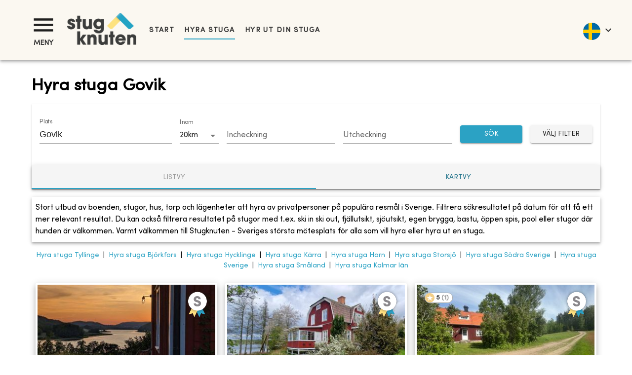

--- FILE ---
content_type: text/html; charset=utf-8
request_url: https://www.stugknuten.com/sv/hyra-stuga/govik
body_size: 37409
content:
<!DOCTYPE html><html lang="sv"><head><meta charSet="utf-8"/><meta name="viewport" content="minimum-scale=1, initial-scale=1, width=device-width, shrink-to-fit=no"/><title>Hyra stuga Govik - Stuguthyrning Govik | Stugknuten</title><meta name="description" content="Vill du hyra stuga i Govik? Stort utbud av stugor via Stugknuten - Sveriges största mötesplats för alla som vill hyra eller hyra ut en stuga."/><meta name="keywords" content="hyra stuga, stuga, stugor, stuguthyrning, stugor uthyres, lägenhet, lägenheter, hus, hyra, uthyrning, Govik, stugförmedling"/><meta property="og:type" content="website"/><meta property="fb:app_id" content="237159110065650"/><meta property="og:url" content="http://www.stugknuten.com/cottages?lang=sv&amp;cities=govik"/><meta property="og:description" content="Vill du hyra stuga i Govik? Stort utbud av stugor via Stugknuten - Sveriges största mötesplats för alla som vill hyra eller hyra ut en stuga."/><meta property="og:title" content="Hyra stuga Govik - Stuguthyrning Govik | Stugknuten"/><meta name="twitter:card" content="summary"/><meta name="twitter:title" content="Hyra stuga Govik - Stuguthyrning Govik | Stugknuten"/><meta name="twitter:description" content="Vill du hyra stuga i Govik? Stort utbud av stugor via Stugknuten - Sveriges största mötesplats för alla som vill hyra eller hyra ut en stuga."/><link rel="alternate" hrefLang="en-gb" href="https://www.stugknuten.com/en/vacation-rentals/govik"/><link rel="alternate" hrefLang="sv" href="https://www.stugknuten.com/sv/hyra-stuga/govik"/><link rel="alternate" hrefLang="da" href="https://www.stugknuten.com/da/lej-sommerhus/govik"/><link rel="alternate" hrefLang="de" href="https://www.stugknuten.com/de/ferienhaus-mieten/govik"/><link rel="alternate" hrefLang="nl" href="https://www.stugknuten.com/nl/huur-vakantiehuisje/govik"/><link rel="alternate" hrefLang="no" href="https://www.stugknuten.com/no/leie-feriehus/govik"/><link rel="preload" as="image" href="https://www.stugknuten.com/img/03f7fbd0-e7d1-11f0-9035-7566c55f7403.jpeg?max-w=355&amp;max-h=205&amp;fit=crop"/><link rel="preload" as="image" href="https://www.stugknuten.com/img/d2d01e10-67ed-11f0-8be2-99aeaebaed5f.jpeg?max-w=355&amp;max-h=205&amp;fit=crop"/><link rel="preload" as="image" href="https://www.stugknuten.com/img/7e71a6d0-3cb5-11f0-8097-1f033492b79c.jpeg?max-w=355&amp;max-h=205&amp;fit=crop"/><link rel="preload" as="image" href="https://www.stugknuten.com/img/02be5220-e332-11ec-bc27-031692f20d6d.jpeg?max-w=355&amp;max-h=205&amp;fit=crop"/><link rel="canonical" href="https://www.stugknuten.com/sv/hyra-stuga/govik"/><meta name="next-head-count" content="24"/><meta charSet="utf-8"/><meta name="format-detection" content="telephone=no"/><meta name="google" content="notranslate"/><link rel="apple-touch-icon" sizes="180x180" href="/static/favicons/apple-touch-icon.png"/><link rel="icon" type="image/png" sizes="32x32" href="/static/favicons/favicon-32x32.png"/><link rel="icon" type="image/png" sizes="16x16" href="/static/favicons/favicon-16x16.png"/><link rel="manifest" href="/static/favicons/site.webmanifest"/><link rel="mask-icon" href="/static/favicons/safari-pinned-tab.svg" color="#5bbad5"/><link rel="shortcut icon" href="/static/favicons/favicon.ico"/><link rel="preconnect" href="https://www.googletagmanager.com"/><link rel="preconnect" href="https://d29l98y0pmei9d.cloudfront.net"/><link rel="preload" href="/fonts/SofiaProRegular.woff2" as="font" type="font/woff2" crossorigin="anonymous"/><meta name="msapplication-TileColor" content="#da532c"/><meta name="msapplication-config" content="/static/favicons/browserconfig.xml"/><meta name="theme-color" content="#ffffff"/><script>
                  (function(w,d,s,l,i){w[l]=w[l]||[];w[l].push({'gtm.start':
                  new Date().getTime(),event:'gtm.js'});var f=d.getElementsByTagName(s)[0],
                  j=d.createElement(s),dl=l!='dataLayer'?'&l='+l:'';j.async=true;j.src=
                  'https://www.googletagmanager.com/gtm.js?id='+i+dl;f.parentNode.insertBefore(j,f);
                  })(window,document,'script','dataLayer','GTM-PG8DTQZ');
                </script><script async="" data-cfasync="false" src="https://d29l98y0pmei9d.cloudfront.net/js/widget.min.js?k=Y2xpZW50SWQ9NDM5Jmhvc3ROYW1lPXN0dWdrbnV0ZW4uc3VwcG9ydGhlcm8uaW8="></script><style>
            @font-face {
              font-family: 'Sofia Pro';
              font-style: normal;
              font-weight: normal;
              font-display: swap;
              src:
                url('/fonts/SofiaProRegular.woff2') format('woff2'),
                url('/fonts/SofiaProRegular.woff') format('woff');
              unicode-range: U+0000-00FF, U+0131, U+0152-0153, U+02BB-02BC, U+02C6, U+02DA,
                U+02DC, U+2000-206F, U+2074, U+20AC, U+2122, U+2191, U+2193, U+2212,
                U+2215, U+FEFF, U+FFFD;
            }
            @font-face {
              font-family: 'Sofia Pro Black';
              font-style: normal;
              font-weight: normal;
              font-display: swap;
              src:
                url('/fonts/SofiaProBlack.woff2') format('woff2'),
                url('/fonts/SofiaProBlack.woff') format('woff');
              unicode-range: U+0000-00FF, U+0131, U+0152-0153, U+02BB-02BC, U+02C6, U+02DA,
                U+02DC, U+2000-206F, U+2074, U+20AC, U+2122, U+2191, U+2193, U+2212,
                U+2215, U+FEFF, U+FFFD;
            }
          </style><script type="application/ld+json">
            {
              "@context": "https://schema.org",
              "@type": "WebSite",
              "url": "https://www.stugknuten.com",
              "potentialAction": {
                "@type": "SearchAction",
                "target": "https://www.stugknuten.com/sv/search?cities={search_term_string}",
                "query-input": "required name=search_term_string"
              }
            }
          </script><link rel="preload" href="/_next/static/css/84c5ef791027ebf9.css" as="style"/><link rel="stylesheet" href="/_next/static/css/84c5ef791027ebf9.css" data-n-g=""/><noscript data-n-css=""></noscript><script defer="" nomodule="" src="/_next/static/chunks/polyfills-42372ed130431b0a.js"></script><script src="/_next/static/chunks/webpack-3da130eaa0adf503.js" defer=""></script><script src="/_next/static/chunks/framework-92968b53fe24edfc.js" defer=""></script><script src="/_next/static/chunks/main-d9068dccc4357c2b.js" defer=""></script><script src="/_next/static/chunks/pages/_app-14f5d5f5b6c1aa2f.js" defer=""></script><script src="/_next/static/chunks/6404-640844f87c8fa44b.js" defer=""></script><script src="/_next/static/chunks/6669-1b15bc725e110746.js" defer=""></script><script src="/_next/static/chunks/5526-db5b0d6267c584d2.js" defer=""></script><script src="/_next/static/chunks/5453-9eac1bf4fb3f1d01.js" defer=""></script><script src="/_next/static/chunks/7077-be119b7f181acfdf.js" defer=""></script><script src="/_next/static/chunks/203-93f5a1eddbe0fd56.js" defer=""></script><script src="/_next/static/chunks/4164-e6007e77b48256d7.js" defer=""></script><script src="/_next/static/chunks/7055-170fae2dbabaccc4.js" defer=""></script><script src="/_next/static/chunks/2367-d2bc27e04d092c68.js" defer=""></script><script src="/_next/static/chunks/844-16798feaffff7416.js" defer=""></script><script src="/_next/static/chunks/6746-1a9e7da610a07222.js" defer=""></script><script src="/_next/static/chunks/2912-7652a9db33f0be04.js" defer=""></script><script src="/_next/static/chunks/9759-156d75c759bafb85.js" defer=""></script><script src="/_next/static/chunks/672-26207afecb9960ba.js" defer=""></script><script src="/_next/static/chunks/4143-a95c1205754b5b10.js" defer=""></script><script src="/_next/static/chunks/pages/cottages-f19e76e9d85a1734.js" defer=""></script><script src="/_next/static/JsFaVahCniyNz5KimN3_z/_buildManifest.js" defer=""></script><script src="/_next/static/JsFaVahCniyNz5KimN3_z/_ssgManifest.js" defer=""></script><style data-emotion="css-global 0"></style><style data-emotion="css-global 1prfaxn">@-webkit-keyframes mui-auto-fill{from{display:block;}}@keyframes mui-auto-fill{from{display:block;}}@-webkit-keyframes mui-auto-fill-cancel{from{display:block;}}@keyframes mui-auto-fill-cancel{from{display:block;}}</style><style data-emotion="css prrujb 1a0nuhq yecau7 n9pdmw 1nskqtz rgzfm3 6flbmm 1fxitu9 1fsztm3 1t2yn9s 1ig80lq 1l1167e zns2ty vubbuv a4suk2 834p59 1mp1l7t nco7s3 10vhb4s 1s4txs7 isbt42 12c8vsx yaylep efi8hn f7t77y 8k69vs yrsrut 1kj0llg l09j4w mxlkbn edpqz1 1k33q06 imt96s tzsjye 17ekj37 1d4t2r3 1k3x8v3 1utq5rl ogeyhd 1otkk5r 1dc5096 oi0uf8 13nsxr6 1kcn1pk 1fs57pt oazti6 hofhj1 mnjx9l 1q103x6 pfyagw jr6xz8 z11cnk 1l5pcgi orq8zk 1anid1y k008qs 1eue0fg 1lboz5 1evuxqk a64jy0 xi606m 1qvqan8 6ubitm 1xngnrn ch9hwy 1q7bjoe 1ym474r o88571 7bnyrs kwzgj0 uwakjm 1snldai 3pboy4 1ing7q5 1tbz72j 1np8gpq 1w2bfo1 1x3oo6n kl1xo3 nhb8h9 1pl8oc3 5x9i0p 18i5otg 1l54tgj 1cw4hi4 1xsto0d ffs9gd 11qjisw 93i3ce pa1fou q7nzt2 1d35ayj i6s8oy 1092kja jtssgl 1fj8ms2 1p57h96 1t8bauf f9v933 10iahqc o0z4h2">.css-prrujb{min-height:100dvh;display:-webkit-box;display:-webkit-flex;display:-ms-flexbox;display:flex;-webkit-flex-direction:column;-ms-flex-direction:column;flex-direction:column;}.css-1a0nuhq{-webkit-box-flex:0;-webkit-flex-grow:0;-ms-flex-positive:0;flex-grow:0;position:relative;}.css-yecau7{background-color:#fff;color:rgba(0, 0, 0, 0.87);-webkit-transition:box-shadow 300ms cubic-bezier(0.4, 0, 0.2, 1) 0ms;transition:box-shadow 300ms cubic-bezier(0.4, 0, 0.2, 1) 0ms;box-shadow:0px 2px 4px -1px rgba(0,0,0,0.2),0px 4px 5px 0px rgba(0,0,0,0.14),0px 1px 10px 0px rgba(0,0,0,0.12);display:-webkit-box;display:-webkit-flex;display:-ms-flexbox;display:flex;-webkit-flex-direction:column;-ms-flex-direction:column;flex-direction:column;width:100%;box-sizing:border-box;-webkit-flex-shrink:0;-ms-flex-negative:0;flex-shrink:0;position:static;background-color:#2BA2C4;color:#fff;padding-top:24px;padding-bottom:24px;padding-left:32px;padding-right:0px;}@media (max-width:1279.95px){.css-yecau7{padding-top:8px;padding-bottom:8px;padding-left:8px;}}@media (max-width:599.95px){.css-yecau7{padding-top:4px;padding-bottom:4px;box-shadow:none;border-bottom:1px solid #e0e0e0;}}.css-n9pdmw{position:relative;display:-webkit-box;display:-webkit-flex;display:-ms-flexbox;display:flex;-webkit-align-items:center;-webkit-box-align:center;-ms-flex-align:center;align-items:center;padding-left:16px;padding-right:16px;min-height:56px;}@media (min-width:600px){.css-n9pdmw{padding-left:24px;padding-right:24px;}}@media (min-width:0px){@media (orientation: landscape){.css-n9pdmw{min-height:48px;}}}@media (min-width:600px){.css-n9pdmw{min-height:64px;}}@media (max-width:1279.95px){.css-n9pdmw{padding-left:0;padding-right:0;}}.css-1nskqtz{color:#333;}.css-1nskqtz button{padding:0;}@media (max-width:1279.95px){.css-1nskqtz button{padding-bottom:0;}}.css-1nskqtz div{text-align:center;text-transform:uppercase;font-weight:bold;font-size:0.9rem;}@media (max-width:599.95px){.css-1nskqtz div{font-size:0.8rem;}}.css-1nskqtz svg{font-size:3.3rem;}@media (max-width:599.95px){.css-1nskqtz svg{font-size:2.8rem;}}.css-rgzfm3{display:-webkit-inline-box;display:-webkit-inline-flex;display:-ms-inline-flexbox;display:inline-flex;-webkit-align-items:center;-webkit-box-align:center;-ms-flex-align:center;align-items:center;-webkit-box-pack:center;-ms-flex-pack:center;-webkit-justify-content:center;justify-content:center;position:relative;box-sizing:border-box;-webkit-tap-highlight-color:transparent;background-color:transparent;outline:0;border:0;margin:0;border-radius:0;padding:0;cursor:pointer;-webkit-user-select:none;-moz-user-select:none;-ms-user-select:none;user-select:none;vertical-align:middle;-moz-appearance:none;-webkit-appearance:none;-webkit-text-decoration:none;text-decoration:none;color:inherit;font-family:Sofia Pro;font-weight:500;font-size:0.875rem;line-height:1.75;text-transform:uppercase;min-width:64px;padding:6px 8px;border-radius:4px;-webkit-transition:background-color 250ms cubic-bezier(0.4, 0, 0.2, 1) 0ms,box-shadow 250ms cubic-bezier(0.4, 0, 0.2, 1) 0ms,border-color 250ms cubic-bezier(0.4, 0, 0.2, 1) 0ms,color 250ms cubic-bezier(0.4, 0, 0.2, 1) 0ms;transition:background-color 250ms cubic-bezier(0.4, 0, 0.2, 1) 0ms,box-shadow 250ms cubic-bezier(0.4, 0, 0.2, 1) 0ms,border-color 250ms cubic-bezier(0.4, 0, 0.2, 1) 0ms,color 250ms cubic-bezier(0.4, 0, 0.2, 1) 0ms;color:#2BA2C4;color:rgba(0, 0, 0, 0.87);}.css-rgzfm3::-moz-focus-inner{border-style:none;}.css-rgzfm3.Mui-disabled{pointer-events:none;cursor:default;}@media print{.css-rgzfm3{-webkit-print-color-adjust:exact;color-adjust:exact;}}.css-rgzfm3:hover{-webkit-text-decoration:none;text-decoration:none;background-color:rgba(43, 162, 196, 0.04);}@media (hover: none){.css-rgzfm3:hover{background-color:transparent;}}.css-rgzfm3.Mui-disabled{color:rgba(0, 0, 0, 0.26);}.css-6flbmm{-webkit-user-select:none;-moz-user-select:none;-ms-user-select:none;user-select:none;width:1em;height:1em;display:inline-block;fill:currentColor;-webkit-flex-shrink:0;-ms-flex-negative:0;flex-shrink:0;-webkit-transition:fill 200ms cubic-bezier(0.4, 0, 0.2, 1) 0ms;transition:fill 200ms cubic-bezier(0.4, 0, 0.2, 1) 0ms;font-size:2.1875rem;}.css-1fxitu9{margin:0;font-family:Sofia Pro;font-weight:400;font-size:1rem;line-height:1.5;}.css-1fsztm3{-webkit-box-flex:1;-webkit-flex-grow:1;-ms-flex-positive:1;flex-grow:1;}@media (max-width:1279.95px){.css-1fsztm3{-webkit-box-flex:2.2;-webkit-flex-grow:2.2;-ms-flex-positive:2.2;flex-grow:2.2;padding-top:5px;}}.css-1fsztm3 img{padding-left:16px;max-width:140.26px!important;max-height:65px!important;}@media (max-width:1279.95px){.css-1fsztm3 img{max-width:135px!important;max-height:62px!important;padding-left:8px;}}@media (max-width:959.95px){.css-1fsztm3 img{max-width:115px!important;max-height:52px!important;}}.css-1t2yn9s{-webkit-box-flex:30;-webkit-flex-grow:30;-ms-flex-positive:30;flex-grow:30;margin-left:10px;}.css-1t2yn9s span.MuiTypography-root{margin-right:20px;}.css-1t2yn9s a,.css-1t2yn9s [role="link"]{-webkit-text-decoration:none;text-decoration:none;color:#333;font-size:0.9rem;padding:10px 0px;font-weight:bold;letter-spacing:0.1em;text-transform:uppercase;}.css-1t2yn9s a.active-link,.css-1t2yn9s [role="link"].active-link{border-bottom:2px solid #2BA2C4;}@media (max-width:959.95px){.css-1t2yn9s{display:none;}}.css-1ig80lq{color:#333;text-align:right;-webkit-box-flex:1;-webkit-flex-grow:1;-ms-flex-positive:1;flex-grow:1;font-size:2.5rem;}@media (max-width:1279.95px){.css-1ig80lq{-webkit-box-flex:4;-webkit-flex-grow:4;-ms-flex-positive:4;flex-grow:4;}}.css-1l1167e{display:-webkit-inline-box;display:-webkit-inline-flex;display:-ms-inline-flexbox;display:inline-flex;-webkit-align-items:center;-webkit-box-align:center;-ms-flex-align:center;align-items:center;-webkit-box-pack:center;-ms-flex-pack:center;-webkit-justify-content:center;justify-content:center;position:relative;box-sizing:border-box;-webkit-tap-highlight-color:transparent;background-color:transparent;outline:0;border:0;margin:0;border-radius:0;padding:0;cursor:pointer;-webkit-user-select:none;-moz-user-select:none;-ms-user-select:none;user-select:none;vertical-align:middle;-moz-appearance:none;-webkit-appearance:none;-webkit-text-decoration:none;text-decoration:none;color:inherit;text-align:center;-webkit-flex:0 0 auto;-ms-flex:0 0 auto;flex:0 0 auto;font-size:1.5rem;padding:8px;border-radius:50%;overflow:visible;color:rgba(0, 0, 0, 0.54);-webkit-transition:background-color 150ms cubic-bezier(0.4, 0, 0.2, 1) 0ms;transition:background-color 150ms cubic-bezier(0.4, 0, 0.2, 1) 0ms;color:inherit;padding:12px;font-size:1.75rem;}.css-1l1167e::-moz-focus-inner{border-style:none;}.css-1l1167e.Mui-disabled{pointer-events:none;cursor:default;}@media print{.css-1l1167e{-webkit-print-color-adjust:exact;color-adjust:exact;}}.css-1l1167e:hover{background-color:rgba(0, 0, 0, 0.04);}@media (hover: none){.css-1l1167e:hover{background-color:transparent;}}.css-1l1167e.Mui-disabled{background-color:transparent;color:rgba(0, 0, 0, 0.26);}.css-zns2ty{margin:5px 4px 0px 8px;}.css-zns2ty div{border-radius:30px;width:35px;height:35px;}.css-zns2ty div img{border-radius:inherit;}.css-vubbuv{-webkit-user-select:none;-moz-user-select:none;-ms-user-select:none;user-select:none;width:1em;height:1em;display:inline-block;fill:currentColor;-webkit-flex-shrink:0;-ms-flex-negative:0;flex-shrink:0;-webkit-transition:fill 200ms cubic-bezier(0.4, 0, 0.2, 1) 0ms;transition:fill 200ms cubic-bezier(0.4, 0, 0.2, 1) 0ms;font-size:1.5rem;}.css-a4suk2{-webkit-flex:0 0 auto;-ms-flex:0 0 auto;flex:0 0 auto;min-width:0;min-height:0;width:100%;max-width:1800px;box-sizing:border-box;margin:0 auto;padding-top:32px;padding-bottom:32px;padding-left:64px;padding-right:64px;}@media (max-width:1279.95px){.css-a4suk2{padding-left:16px;padding-right:16px;}}@media (max-width:599.95px){.css-a4suk2{padding-top:16px;}}.css-834p59{box-sizing:border-box;display:-webkit-box;display:-webkit-flex;display:-ms-flexbox;display:flex;-webkit-box-flex-wrap:wrap;-webkit-flex-wrap:wrap;-ms-flex-wrap:wrap;flex-wrap:wrap;width:100%;-webkit-flex-direction:row;-ms-flex-direction:row;flex-direction:row;margin-top:-16px;width:calc(100% + 16px);margin-left:-16px;-webkit-box-pack:center;-ms-flex-pack:center;-webkit-justify-content:center;justify-content:center;}.css-834p59>.MuiGrid-item{padding-top:16px;}.css-834p59>.MuiGrid-item{padding-left:16px;}.css-1mp1l7t{box-sizing:border-box;margin:0;-webkit-flex-direction:row;-ms-flex-direction:row;flex-direction:row;-webkit-flex-basis:100%;-ms-flex-preferred-size:100%;flex-basis:100%;-webkit-box-flex:0;-webkit-flex-grow:0;-ms-flex-positive:0;flex-grow:0;max-width:100%;}@media (min-width:600px){.css-1mp1l7t{-webkit-flex-basis:100%;-ms-flex-preferred-size:100%;flex-basis:100%;-webkit-box-flex:0;-webkit-flex-grow:0;-ms-flex-positive:0;flex-grow:0;max-width:100%;}}@media (min-width:960px){.css-1mp1l7t{-webkit-flex-basis:100%;-ms-flex-preferred-size:100%;flex-basis:100%;-webkit-box-flex:0;-webkit-flex-grow:0;-ms-flex-positive:0;flex-grow:0;max-width:100%;}}@media (min-width:1280px){.css-1mp1l7t{-webkit-flex-basis:100%;-ms-flex-preferred-size:100%;flex-basis:100%;-webkit-box-flex:0;-webkit-flex-grow:0;-ms-flex-positive:0;flex-grow:0;max-width:100%;}}@media (min-width:1536px){.css-1mp1l7t{-webkit-flex-basis:100%;-ms-flex-preferred-size:100%;flex-basis:100%;-webkit-box-flex:0;-webkit-flex-grow:0;-ms-flex-positive:0;flex-grow:0;max-width:100%;}}.css-nco7s3{margin:0;font-weight:bold;font-family:Sofia Pro;font-size:2.125rem;line-height:1.235;}@media (max-width:959.95px){.css-nco7s3{font-size:1.8rem;}}.css-10vhb4s{background-color:#fff;color:rgba(0, 0, 0, 0.87);-webkit-transition:box-shadow 300ms cubic-bezier(0.4, 0, 0.2, 1) 0ms;transition:box-shadow 300ms cubic-bezier(0.4, 0, 0.2, 1) 0ms;box-shadow:0px 2px 1px -1px rgba(0,0,0,0.2),0px 1px 1px 0px rgba(0,0,0,0.14),0px 1px 3px 0px rgba(0,0,0,0.12);}.css-1s4txs7{padding:24px 16px;}.css-isbt42{box-sizing:border-box;display:-webkit-box;display:-webkit-flex;display:-ms-flexbox;display:flex;-webkit-box-flex-wrap:wrap;-webkit-flex-wrap:wrap;-ms-flex-wrap:wrap;flex-wrap:wrap;width:100%;-webkit-flex-direction:row;-ms-flex-direction:row;flex-direction:row;margin-top:-16px;width:calc(100% + 16px);margin-left:-16px;}.css-isbt42>.MuiGrid-item{padding-top:16px;}.css-isbt42>.MuiGrid-item{padding-left:16px;}.css-12c8vsx{box-sizing:border-box;margin:0;-webkit-flex-direction:row;-ms-flex-direction:row;flex-direction:row;-webkit-flex-basis:66.666667%;-ms-flex-preferred-size:66.666667%;flex-basis:66.666667%;-webkit-box-flex:0;-webkit-flex-grow:0;-ms-flex-positive:0;flex-grow:0;max-width:66.666667%;}@media (min-width:600px){.css-12c8vsx{-webkit-flex-basis:66.666667%;-ms-flex-preferred-size:66.666667%;flex-basis:66.666667%;-webkit-box-flex:0;-webkit-flex-grow:0;-ms-flex-positive:0;flex-grow:0;max-width:66.666667%;}}@media (min-width:960px){.css-12c8vsx{-webkit-flex-basis:41.666667%;-ms-flex-preferred-size:41.666667%;flex-basis:41.666667%;-webkit-box-flex:0;-webkit-flex-grow:0;-ms-flex-positive:0;flex-grow:0;max-width:41.666667%;}}@media (min-width:1280px){.css-12c8vsx{-webkit-flex-basis:25%;-ms-flex-preferred-size:25%;flex-basis:25%;-webkit-box-flex:0;-webkit-flex-grow:0;-ms-flex-positive:0;flex-grow:0;max-width:25%;}}@media (min-width:1536px){.css-12c8vsx{-webkit-flex-basis:25%;-ms-flex-preferred-size:25%;flex-basis:25%;-webkit-box-flex:0;-webkit-flex-grow:0;-ms-flex-positive:0;flex-grow:0;max-width:25%;}}.css-yaylep{display:-webkit-box;display:-webkit-flex;display:-ms-flexbox;display:flex;}.css-yaylep .mui-autocomplete-container{-webkit-flex:1;-ms-flex:1;flex:1;}.css-yaylep .mui-autocomplete-fullscreen-container{position:fixed;top:0;left:0;bottom:0;width:100%;height:auto;background-color:white;display:-webkit-box;display:-webkit-flex;display:-ms-flexbox;display:flex;z-index:10;overflow:hidden;overflow-y:hidden;touch-action:none;}.css-efi8hn{-webkit-flex:15;-ms-flex:15;flex:15;}.css-f7t77y.Mui-focused .MuiAutocomplete-clearIndicator{visibility:visible;}@media (pointer: fine){.css-f7t77y:hover .MuiAutocomplete-clearIndicator{visibility:visible;}}.css-f7t77y .MuiAutocomplete-tag{margin:3px;max-width:calc(100% - 6px);}.MuiAutocomplete-hasPopupIcon.css-f7t77y .MuiAutocomplete-inputRoot,.MuiAutocomplete-hasClearIcon.css-f7t77y .MuiAutocomplete-inputRoot{padding-right:30px;}.MuiAutocomplete-hasPopupIcon.MuiAutocomplete-hasClearIcon.css-f7t77y .MuiAutocomplete-inputRoot{padding-right:56px;}.css-f7t77y .MuiAutocomplete-inputRoot .MuiAutocomplete-input{width:0;min-width:30px;}.css-f7t77y .MuiInput-root{padding-bottom:1px;}.css-f7t77y .MuiInput-root .MuiInput-input{padding:4px 4px 4px 0px;}.css-f7t77y .MuiInput-root.MuiInputBase-sizeSmall .MuiInput-input{padding:2px 4px 3px 0;}.css-f7t77y .MuiOutlinedInput-root{padding:9px;}.MuiAutocomplete-hasPopupIcon.css-f7t77y .MuiOutlinedInput-root,.MuiAutocomplete-hasClearIcon.css-f7t77y .MuiOutlinedInput-root{padding-right:39px;}.MuiAutocomplete-hasPopupIcon.MuiAutocomplete-hasClearIcon.css-f7t77y .MuiOutlinedInput-root{padding-right:65px;}.css-f7t77y .MuiOutlinedInput-root .MuiAutocomplete-input{padding:7.5px 4px 7.5px 5px;}.css-f7t77y .MuiOutlinedInput-root .MuiAutocomplete-endAdornment{right:9px;}.css-f7t77y .MuiOutlinedInput-root.MuiInputBase-sizeSmall{padding-top:6px;padding-bottom:6px;padding-left:6px;}.css-f7t77y .MuiOutlinedInput-root.MuiInputBase-sizeSmall .MuiAutocomplete-input{padding:2.5px 4px 2.5px 8px;}.css-f7t77y .MuiFilledInput-root{padding-top:19px;padding-left:8px;}.MuiAutocomplete-hasPopupIcon.css-f7t77y .MuiFilledInput-root,.MuiAutocomplete-hasClearIcon.css-f7t77y .MuiFilledInput-root{padding-right:39px;}.MuiAutocomplete-hasPopupIcon.MuiAutocomplete-hasClearIcon.css-f7t77y .MuiFilledInput-root{padding-right:65px;}.css-f7t77y .MuiFilledInput-root .MuiFilledInput-input{padding:7px 4px;}.css-f7t77y .MuiFilledInput-root .MuiAutocomplete-endAdornment{right:9px;}.css-f7t77y .MuiFilledInput-root.MuiInputBase-sizeSmall{padding-bottom:1px;}.css-f7t77y .MuiFilledInput-root.MuiInputBase-sizeSmall .MuiFilledInput-input{padding:2.5px 4px;}.css-f7t77y .MuiInputBase-hiddenLabel{padding-top:8px;}.css-f7t77y .MuiFilledInput-root.MuiInputBase-hiddenLabel{padding-top:0;padding-bottom:0;}.css-f7t77y .MuiFilledInput-root.MuiInputBase-hiddenLabel .MuiAutocomplete-input{padding-top:16px;padding-bottom:17px;}.css-f7t77y .MuiFilledInput-root.MuiInputBase-hiddenLabel.MuiInputBase-sizeSmall .MuiAutocomplete-input{padding-top:8px;padding-bottom:9px;}.css-f7t77y .MuiAutocomplete-input{-webkit-box-flex:1;-webkit-flex-grow:1;-ms-flex-positive:1;flex-grow:1;text-overflow:ellipsis;opacity:0;}.css-f7t77y .MuiAutocomplete-input{opacity:1;}.css-8k69vs{display:-webkit-inline-box;display:-webkit-inline-flex;display:-ms-inline-flexbox;display:inline-flex;-webkit-flex-direction:column;-ms-flex-direction:column;flex-direction:column;position:relative;min-width:0;padding:0;margin:0;border:0;vertical-align:top;width:100%;font-family:Sofia Pro;margin-top:5px;margin-bottom:4px;}.css-yrsrut{color:rgba(0, 0, 0, 0.6);font-family:Sofia Pro;font-weight:400;font-size:1rem;line-height:1.4375em;padding:0;position:relative;display:block;transform-origin:top left;white-space:nowrap;overflow:hidden;text-overflow:ellipsis;max-width:133%;position:absolute;left:0;top:0;-webkit-transform:translate(0, -1.5px) scale(0.75);-moz-transform:translate(0, -1.5px) scale(0.75);-ms-transform:translate(0, -1.5px) scale(0.75);transform:translate(0, -1.5px) scale(0.75);-webkit-transition:color 200ms cubic-bezier(0.0, 0, 0.2, 1) 0ms,-webkit-transform 200ms cubic-bezier(0.0, 0, 0.2, 1) 0ms,max-width 200ms cubic-bezier(0.0, 0, 0.2, 1) 0ms;transition:color 200ms cubic-bezier(0.0, 0, 0.2, 1) 0ms,transform 200ms cubic-bezier(0.0, 0, 0.2, 1) 0ms,max-width 200ms cubic-bezier(0.0, 0, 0.2, 1) 0ms;}.css-yrsrut.Mui-focused{color:#2BA2C4;}.css-yrsrut.Mui-disabled{color:rgba(0, 0, 0, 0.38);}.css-yrsrut.Mui-error{color:#d32f2f;}.css-1kj0llg{font-family:Sofia Pro;font-weight:400;font-size:1rem;line-height:1.4375em;color:rgba(0, 0, 0, 0.87);box-sizing:border-box;position:relative;cursor:text;display:-webkit-inline-box;display:-webkit-inline-flex;display:-ms-inline-flexbox;display:inline-flex;-webkit-align-items:center;-webkit-box-align:center;-ms-flex-align:center;align-items:center;width:100%;font-family:Sofia Pro!important;position:relative;line-height:28px;font-size:1.1rem;}.css-1kj0llg.Mui-disabled{color:rgba(0, 0, 0, 0.38);cursor:default;}label+.css-1kj0llg{margin-top:16px;}.css-1kj0llg::after{border-bottom:2px solid #2BA2C4;left:0;bottom:0;content:"";position:absolute;right:0;-webkit-transform:scaleX(0);-moz-transform:scaleX(0);-ms-transform:scaleX(0);transform:scaleX(0);-webkit-transition:-webkit-transform 200ms cubic-bezier(0.0, 0, 0.2, 1) 0ms;transition:transform 200ms cubic-bezier(0.0, 0, 0.2, 1) 0ms;pointer-events:none;}.css-1kj0llg.Mui-focused:after{-webkit-transform:scaleX(1) translateX(0);-moz-transform:scaleX(1) translateX(0);-ms-transform:scaleX(1) translateX(0);transform:scaleX(1) translateX(0);}.css-1kj0llg.Mui-error::before,.css-1kj0llg.Mui-error::after{border-bottom-color:#d32f2f;}.css-1kj0llg::before{border-bottom:1px solid rgba(0, 0, 0, 0.42);left:0;bottom:0;content:"\00a0";position:absolute;right:0;-webkit-transition:border-bottom-color 200ms cubic-bezier(0.4, 0, 0.2, 1) 0ms;transition:border-bottom-color 200ms cubic-bezier(0.4, 0, 0.2, 1) 0ms;pointer-events:none;}.css-1kj0llg:hover:not(.Mui-disabled, .Mui-error):before{border-bottom:2px solid rgba(0, 0, 0, 0.87);}@media (hover: none){.css-1kj0llg:hover:not(.Mui-disabled, .Mui-error):before{border-bottom:1px solid rgba(0, 0, 0, 0.42);}}.css-1kj0llg.Mui-disabled:before{border-bottom-style:dotted;}.css-1kj0llg input{font-family:Arial!important;padding-bottom:5px!important;}.css-l09j4w{font:inherit;letter-spacing:inherit;color:currentColor;padding:4px 0 5px;border:0;box-sizing:content-box;background:none;height:1.4375em;margin:0;-webkit-tap-highlight-color:transparent;display:block;min-width:0;width:100%;-webkit-animation-name:mui-auto-fill-cancel;animation-name:mui-auto-fill-cancel;-webkit-animation-duration:10ms;animation-duration:10ms;font-family:Sofia Pro!important;font-weight:normal;}.css-l09j4w::-webkit-input-placeholder{color:currentColor;opacity:0.42;-webkit-transition:opacity 200ms cubic-bezier(0.4, 0, 0.2, 1) 0ms;transition:opacity 200ms cubic-bezier(0.4, 0, 0.2, 1) 0ms;}.css-l09j4w::-moz-placeholder{color:currentColor;opacity:0.42;-webkit-transition:opacity 200ms cubic-bezier(0.4, 0, 0.2, 1) 0ms;transition:opacity 200ms cubic-bezier(0.4, 0, 0.2, 1) 0ms;}.css-l09j4w:-ms-input-placeholder{color:currentColor;opacity:0.42;-webkit-transition:opacity 200ms cubic-bezier(0.4, 0, 0.2, 1) 0ms;transition:opacity 200ms cubic-bezier(0.4, 0, 0.2, 1) 0ms;}.css-l09j4w::-ms-input-placeholder{color:currentColor;opacity:0.42;-webkit-transition:opacity 200ms cubic-bezier(0.4, 0, 0.2, 1) 0ms;transition:opacity 200ms cubic-bezier(0.4, 0, 0.2, 1) 0ms;}.css-l09j4w:focus{outline:0;}.css-l09j4w:invalid{box-shadow:none;}.css-l09j4w::-webkit-search-decoration{-webkit-appearance:none;}label[data-shrink=false]+.MuiInputBase-formControl .css-l09j4w::-webkit-input-placeholder{opacity:0!important;}label[data-shrink=false]+.MuiInputBase-formControl .css-l09j4w::-moz-placeholder{opacity:0!important;}label[data-shrink=false]+.MuiInputBase-formControl .css-l09j4w:-ms-input-placeholder{opacity:0!important;}label[data-shrink=false]+.MuiInputBase-formControl .css-l09j4w::-ms-input-placeholder{opacity:0!important;}label[data-shrink=false]+.MuiInputBase-formControl .css-l09j4w:focus::-webkit-input-placeholder{opacity:0.42;}label[data-shrink=false]+.MuiInputBase-formControl .css-l09j4w:focus::-moz-placeholder{opacity:0.42;}label[data-shrink=false]+.MuiInputBase-formControl .css-l09j4w:focus:-ms-input-placeholder{opacity:0.42;}label[data-shrink=false]+.MuiInputBase-formControl .css-l09j4w:focus::-ms-input-placeholder{opacity:0.42;}.css-l09j4w.Mui-disabled{opacity:1;-webkit-text-fill-color:rgba(0, 0, 0, 0.38);}.css-l09j4w:-webkit-autofill{-webkit-animation-duration:5000s;animation-duration:5000s;-webkit-animation-name:mui-auto-fill;animation-name:mui-auto-fill;}.css-mxlkbn{position:absolute;right:0;top:50%;-webkit-transform:translate(0, -50%);-moz-transform:translate(0, -50%);-ms-transform:translate(0, -50%);transform:translate(0, -50%);}.css-edpqz1{display:-webkit-inline-box;display:-webkit-inline-flex;display:-ms-inline-flexbox;display:inline-flex;-webkit-align-items:center;-webkit-box-align:center;-ms-flex-align:center;align-items:center;-webkit-box-pack:center;-ms-flex-pack:center;-webkit-justify-content:center;justify-content:center;position:relative;box-sizing:border-box;-webkit-tap-highlight-color:transparent;background-color:transparent;outline:0;border:0;margin:0;border-radius:0;padding:0;cursor:pointer;-webkit-user-select:none;-moz-user-select:none;-ms-user-select:none;user-select:none;vertical-align:middle;-moz-appearance:none;-webkit-appearance:none;-webkit-text-decoration:none;text-decoration:none;color:inherit;text-align:center;-webkit-flex:0 0 auto;-ms-flex:0 0 auto;flex:0 0 auto;font-size:1.5rem;padding:8px;border-radius:50%;overflow:visible;color:rgba(0, 0, 0, 0.54);-webkit-transition:background-color 150ms cubic-bezier(0.4, 0, 0.2, 1) 0ms;transition:background-color 150ms cubic-bezier(0.4, 0, 0.2, 1) 0ms;margin-right:-2px;padding:4px;visibility:hidden;}.css-edpqz1::-moz-focus-inner{border-style:none;}.css-edpqz1.Mui-disabled{pointer-events:none;cursor:default;}@media print{.css-edpqz1{-webkit-print-color-adjust:exact;color-adjust:exact;}}.css-edpqz1:hover{background-color:rgba(0, 0, 0, 0.04);}@media (hover: none){.css-edpqz1:hover{background-color:transparent;}}.css-edpqz1.Mui-disabled{background-color:transparent;color:rgba(0, 0, 0, 0.26);}.css-1k33q06{-webkit-user-select:none;-moz-user-select:none;-ms-user-select:none;user-select:none;width:1em;height:1em;display:inline-block;fill:currentColor;-webkit-flex-shrink:0;-ms-flex-negative:0;flex-shrink:0;-webkit-transition:fill 200ms cubic-bezier(0.4, 0, 0.2, 1) 0ms;transition:fill 200ms cubic-bezier(0.4, 0, 0.2, 1) 0ms;font-size:1.25rem;}.css-imt96s{box-sizing:border-box;margin:0;-webkit-flex-direction:row;-ms-flex-direction:row;flex-direction:row;-webkit-flex-basis:25%;-ms-flex-preferred-size:25%;flex-basis:25%;-webkit-box-flex:0;-webkit-flex-grow:0;-ms-flex-positive:0;flex-grow:0;max-width:25%;}@media (min-width:600px){.css-imt96s{-webkit-flex-basis:16.666667%;-ms-flex-preferred-size:16.666667%;flex-basis:16.666667%;-webkit-box-flex:0;-webkit-flex-grow:0;-ms-flex-positive:0;flex-grow:0;max-width:16.666667%;}}@media (min-width:960px){.css-imt96s{-webkit-flex-basis:8.333333%;-ms-flex-preferred-size:8.333333%;flex-basis:8.333333%;-webkit-box-flex:0;-webkit-flex-grow:0;-ms-flex-positive:0;flex-grow:0;max-width:8.333333%;}}@media (min-width:1280px){.css-imt96s{-webkit-flex-basis:8.333333%;-ms-flex-preferred-size:8.333333%;flex-basis:8.333333%;-webkit-box-flex:0;-webkit-flex-grow:0;-ms-flex-positive:0;flex-grow:0;max-width:8.333333%;}}@media (min-width:1536px){.css-imt96s{-webkit-flex-basis:8.333333%;-ms-flex-preferred-size:8.333333%;flex-basis:8.333333%;-webkit-box-flex:0;-webkit-flex-grow:0;-ms-flex-positive:0;flex-grow:0;max-width:8.333333%;}}@media (max-width:959.95px){.css-imt96s{display:none;}}.css-tzsjye{display:-webkit-inline-box;display:-webkit-inline-flex;display:-ms-inline-flexbox;display:inline-flex;-webkit-flex-direction:column;-ms-flex-direction:column;flex-direction:column;position:relative;min-width:0;padding:0;margin:0;border:0;vertical-align:top;width:100%;}.css-17ekj37{font-family:Sofia Pro;font-weight:400;font-size:1rem;line-height:1.4375em;color:rgba(0, 0, 0, 0.87);box-sizing:border-box;position:relative;cursor:text;display:-webkit-inline-box;display:-webkit-inline-flex;display:-ms-inline-flexbox;display:inline-flex;-webkit-align-items:center;-webkit-box-align:center;-ms-flex-align:center;align-items:center;width:100%;font-family:Sofia Pro!important;position:relative;}.css-17ekj37.Mui-disabled{color:rgba(0, 0, 0, 0.38);cursor:default;}label+.css-17ekj37{margin-top:16px;}.css-17ekj37::after{border-bottom:2px solid #2BA2C4;left:0;bottom:0;content:"";position:absolute;right:0;-webkit-transform:scaleX(0);-moz-transform:scaleX(0);-ms-transform:scaleX(0);transform:scaleX(0);-webkit-transition:-webkit-transform 200ms cubic-bezier(0.0, 0, 0.2, 1) 0ms;transition:transform 200ms cubic-bezier(0.0, 0, 0.2, 1) 0ms;pointer-events:none;}.css-17ekj37.Mui-focused:after{-webkit-transform:scaleX(1) translateX(0);-moz-transform:scaleX(1) translateX(0);-ms-transform:scaleX(1) translateX(0);transform:scaleX(1) translateX(0);}.css-17ekj37.Mui-error::before,.css-17ekj37.Mui-error::after{border-bottom-color:#d32f2f;}.css-17ekj37::before{border-bottom:1px solid rgba(0, 0, 0, 0.42);left:0;bottom:0;content:"\00a0";position:absolute;right:0;-webkit-transition:border-bottom-color 200ms cubic-bezier(0.4, 0, 0.2, 1) 0ms;transition:border-bottom-color 200ms cubic-bezier(0.4, 0, 0.2, 1) 0ms;pointer-events:none;}.css-17ekj37:hover:not(.Mui-disabled, .Mui-error):before{border-bottom:2px solid rgba(0, 0, 0, 0.87);}@media (hover: none){.css-17ekj37:hover:not(.Mui-disabled, .Mui-error):before{border-bottom:1px solid rgba(0, 0, 0, 0.42);}}.css-17ekj37.Mui-disabled:before{border-bottom-style:dotted;}.css-1d4t2r3{-moz-appearance:none;-webkit-appearance:none;-webkit-user-select:none;-moz-user-select:none;-ms-user-select:none;user-select:none;border-radius:0;cursor:pointer;font:inherit;letter-spacing:inherit;color:currentColor;padding:4px 0 5px;border:0;box-sizing:content-box;background:none;height:1.4375em;margin:0;-webkit-tap-highlight-color:transparent;display:block;min-width:0;width:100%;-webkit-animation-name:mui-auto-fill-cancel;animation-name:mui-auto-fill-cancel;-webkit-animation-duration:10ms;animation-duration:10ms;font-family:Sofia Pro!important;font-weight:normal;}.css-1d4t2r3:focus{background-color:rgba(0, 0, 0, 0.05);border-radius:0;}.css-1d4t2r3::-ms-expand{display:none;}.css-1d4t2r3.Mui-disabled{cursor:default;}.css-1d4t2r3[multiple]{height:auto;}.css-1d4t2r3:not([multiple]) option,.css-1d4t2r3:not([multiple]) optgroup{background-color:#fff;}.css-1d4t2r3.css-1d4t2r3.css-1d4t2r3{padding-right:24px;min-width:16px;}.css-1d4t2r3.MuiSelect-select{height:auto;min-height:1.4375em;text-overflow:ellipsis;white-space:nowrap;overflow:hidden;}.css-1d4t2r3::-webkit-input-placeholder{color:currentColor;opacity:0.42;-webkit-transition:opacity 200ms cubic-bezier(0.4, 0, 0.2, 1) 0ms;transition:opacity 200ms cubic-bezier(0.4, 0, 0.2, 1) 0ms;}.css-1d4t2r3::-moz-placeholder{color:currentColor;opacity:0.42;-webkit-transition:opacity 200ms cubic-bezier(0.4, 0, 0.2, 1) 0ms;transition:opacity 200ms cubic-bezier(0.4, 0, 0.2, 1) 0ms;}.css-1d4t2r3:-ms-input-placeholder{color:currentColor;opacity:0.42;-webkit-transition:opacity 200ms cubic-bezier(0.4, 0, 0.2, 1) 0ms;transition:opacity 200ms cubic-bezier(0.4, 0, 0.2, 1) 0ms;}.css-1d4t2r3::-ms-input-placeholder{color:currentColor;opacity:0.42;-webkit-transition:opacity 200ms cubic-bezier(0.4, 0, 0.2, 1) 0ms;transition:opacity 200ms cubic-bezier(0.4, 0, 0.2, 1) 0ms;}.css-1d4t2r3:focus{outline:0;}.css-1d4t2r3:invalid{box-shadow:none;}.css-1d4t2r3::-webkit-search-decoration{-webkit-appearance:none;}label[data-shrink=false]+.MuiInputBase-formControl .css-1d4t2r3::-webkit-input-placeholder{opacity:0!important;}label[data-shrink=false]+.MuiInputBase-formControl .css-1d4t2r3::-moz-placeholder{opacity:0!important;}label[data-shrink=false]+.MuiInputBase-formControl .css-1d4t2r3:-ms-input-placeholder{opacity:0!important;}label[data-shrink=false]+.MuiInputBase-formControl .css-1d4t2r3::-ms-input-placeholder{opacity:0!important;}label[data-shrink=false]+.MuiInputBase-formControl .css-1d4t2r3:focus::-webkit-input-placeholder{opacity:0.42;}label[data-shrink=false]+.MuiInputBase-formControl .css-1d4t2r3:focus::-moz-placeholder{opacity:0.42;}label[data-shrink=false]+.MuiInputBase-formControl .css-1d4t2r3:focus:-ms-input-placeholder{opacity:0.42;}label[data-shrink=false]+.MuiInputBase-formControl .css-1d4t2r3:focus::-ms-input-placeholder{opacity:0.42;}.css-1d4t2r3.Mui-disabled{opacity:1;-webkit-text-fill-color:rgba(0, 0, 0, 0.38);}.css-1d4t2r3:-webkit-autofill{-webkit-animation-duration:5000s;animation-duration:5000s;-webkit-animation-name:mui-auto-fill;animation-name:mui-auto-fill;}.css-1k3x8v3{bottom:0;left:0;position:absolute;opacity:0;pointer-events:none;width:100%;box-sizing:border-box;}.css-1utq5rl{-webkit-user-select:none;-moz-user-select:none;-ms-user-select:none;user-select:none;width:1em;height:1em;display:inline-block;fill:currentColor;-webkit-flex-shrink:0;-ms-flex-negative:0;flex-shrink:0;-webkit-transition:fill 200ms cubic-bezier(0.4, 0, 0.2, 1) 0ms;transition:fill 200ms cubic-bezier(0.4, 0, 0.2, 1) 0ms;font-size:1.5rem;position:absolute;right:0;top:calc(50% - .5em);pointer-events:none;color:rgba(0, 0, 0, 0.54);}.css-1utq5rl.Mui-disabled{color:rgba(0, 0, 0, 0.26);}.css-ogeyhd{color:rgba(0, 0, 0, 0.6);font-family:Sofia Pro;font-weight:400;font-size:0.75rem;line-height:1.66;text-align:left;margin-top:3px;margin-right:0;margin-bottom:0;margin-left:0;}.css-ogeyhd.Mui-disabled{color:rgba(0, 0, 0, 0.38);}.css-ogeyhd.Mui-error{color:#d32f2f;}.css-1otkk5r{box-sizing:border-box;display:-webkit-box;display:-webkit-flex;display:-ms-flexbox;display:flex;-webkit-box-flex-wrap:wrap;-webkit-flex-wrap:wrap;-ms-flex-wrap:wrap;flex-wrap:wrap;width:100%;margin:0;-webkit-flex-direction:row;-ms-flex-direction:row;flex-direction:row;margin-top:-16px;width:calc(100% + 16px);margin-left:-16px;-webkit-flex-basis:calc(100% + 16px);-ms-flex-preferred-size:calc(100% + 16px);flex-basis:calc(100% + 16px);-webkit-box-flex:0;-webkit-flex-grow:0;-ms-flex-positive:0;flex-grow:0;max-width:calc(100% + 16px);}.css-1otkk5r>.MuiGrid-item{padding-top:16px;}.css-1otkk5r>.MuiGrid-item{padding-left:16px;}@media (min-width:600px){.css-1otkk5r{-webkit-flex-basis:calc(100% + 16px);-ms-flex-preferred-size:calc(100% + 16px);flex-basis:calc(100% + 16px);-webkit-box-flex:0;-webkit-flex-grow:0;-ms-flex-positive:0;flex-grow:0;max-width:calc(100% + 16px);}}@media (min-width:960px){.css-1otkk5r{-webkit-flex-basis:calc(50% + 16px);-ms-flex-preferred-size:calc(50% + 16px);flex-basis:calc(50% + 16px);-webkit-box-flex:0;-webkit-flex-grow:0;-ms-flex-positive:0;flex-grow:0;max-width:calc(50% + 16px);}}@media (min-width:1280px){.css-1otkk5r{-webkit-flex-basis:calc(41.666667% + 16px);-ms-flex-preferred-size:calc(41.666667% + 16px);flex-basis:calc(41.666667% + 16px);-webkit-box-flex:0;-webkit-flex-grow:0;-ms-flex-positive:0;flex-grow:0;max-width:calc(41.666667% + 16px);}}@media (min-width:1536px){.css-1otkk5r{-webkit-flex-basis:calc(41.666667% + 16px);-ms-flex-preferred-size:calc(41.666667% + 16px);flex-basis:calc(41.666667% + 16px);-webkit-box-flex:0;-webkit-flex-grow:0;-ms-flex-positive:0;flex-grow:0;max-width:calc(41.666667% + 16px);}}@media (max-width:959.95px){.css-1otkk5r{display:none;}}.css-1dc5096{box-sizing:border-box;margin:0;-webkit-flex-direction:row;-ms-flex-direction:row;flex-direction:row;-webkit-flex-basis:100%;-ms-flex-preferred-size:100%;flex-basis:100%;-webkit-box-flex:0;-webkit-flex-grow:0;-ms-flex-positive:0;flex-grow:0;max-width:100%;}@media (min-width:600px){.css-1dc5096{-webkit-flex-basis:50%;-ms-flex-preferred-size:50%;flex-basis:50%;-webkit-box-flex:0;-webkit-flex-grow:0;-ms-flex-positive:0;flex-grow:0;max-width:50%;}}@media (min-width:960px){.css-1dc5096{-webkit-flex-basis:50%;-ms-flex-preferred-size:50%;flex-basis:50%;-webkit-box-flex:0;-webkit-flex-grow:0;-ms-flex-positive:0;flex-grow:0;max-width:50%;}}@media (min-width:1280px){.css-1dc5096{-webkit-flex-basis:50%;-ms-flex-preferred-size:50%;flex-basis:50%;-webkit-box-flex:0;-webkit-flex-grow:0;-ms-flex-positive:0;flex-grow:0;max-width:50%;}}@media (min-width:1536px){.css-1dc5096{-webkit-flex-basis:50%;-ms-flex-preferred-size:50%;flex-basis:50%;-webkit-box-flex:0;-webkit-flex-grow:0;-ms-flex-positive:0;flex-grow:0;max-width:50%;}}.css-oi0uf8{display:-webkit-inline-box;display:-webkit-inline-flex;display:-ms-inline-flexbox;display:inline-flex;-webkit-flex-direction:column;-ms-flex-direction:column;flex-direction:column;position:relative;min-width:0;padding:0;margin:0;border:0;vertical-align:top;width:100%;font-family:Sofia Pro;margin-top:8px;margin-bottom:4px;}.css-oi0uf8 .clearButton{opacity:1;}@media (pointer: fine){.css-oi0uf8 .clearButton{opacity:0;}.css-oi0uf8:hover .clearButton,.css-oi0uf8:focus-within .clearButton{opacity:1;}}.css-oi0uf8 input::selection{background:#fff;}.css-13nsxr6{color:rgba(0, 0, 0, 0.6);font-family:Sofia Pro;font-weight:400;font-size:1rem;line-height:1.4375em;padding:0;position:relative;display:block;transform-origin:top left;white-space:nowrap;overflow:hidden;text-overflow:ellipsis;max-width:100%;position:absolute;left:0;top:0;-webkit-transform:translate(0, 20px) scale(1);-moz-transform:translate(0, 20px) scale(1);-ms-transform:translate(0, 20px) scale(1);transform:translate(0, 20px) scale(1);-webkit-transition:color 200ms cubic-bezier(0.0, 0, 0.2, 1) 0ms,-webkit-transform 200ms cubic-bezier(0.0, 0, 0.2, 1) 0ms,max-width 200ms cubic-bezier(0.0, 0, 0.2, 1) 0ms;transition:color 200ms cubic-bezier(0.0, 0, 0.2, 1) 0ms,transform 200ms cubic-bezier(0.0, 0, 0.2, 1) 0ms,max-width 200ms cubic-bezier(0.0, 0, 0.2, 1) 0ms;}.css-13nsxr6.Mui-focused{color:#2BA2C4;}.css-13nsxr6.Mui-disabled{color:rgba(0, 0, 0, 0.38);}.css-13nsxr6.Mui-error{color:#d32f2f;}.css-1kcn1pk{font-family:Sofia Pro;font-weight:400;font-size:1rem;line-height:1.4375em;color:rgba(0, 0, 0, 0.87);box-sizing:border-box;position:relative;cursor:text;display:-webkit-inline-box;display:-webkit-inline-flex;display:-ms-inline-flexbox;display:inline-flex;-webkit-align-items:center;-webkit-box-align:center;-ms-flex-align:center;align-items:center;width:100%;font-family:Sofia Pro!important;position:relative;}.css-1kcn1pk.Mui-disabled{color:rgba(0, 0, 0, 0.38);cursor:default;}label+.css-1kcn1pk{margin-top:16px;}.css-1kcn1pk::after{border-bottom:2px solid #2BA2C4;left:0;bottom:0;content:"";position:absolute;right:0;-webkit-transform:scaleX(0);-moz-transform:scaleX(0);-ms-transform:scaleX(0);transform:scaleX(0);-webkit-transition:-webkit-transform 200ms cubic-bezier(0.0, 0, 0.2, 1) 0ms;transition:transform 200ms cubic-bezier(0.0, 0, 0.2, 1) 0ms;pointer-events:none;}.css-1kcn1pk.Mui-focused:after{-webkit-transform:scaleX(1) translateX(0);-moz-transform:scaleX(1) translateX(0);-ms-transform:scaleX(1) translateX(0);transform:scaleX(1) translateX(0);}.css-1kcn1pk.Mui-error::before,.css-1kcn1pk.Mui-error::after{border-bottom-color:#d32f2f;}.css-1kcn1pk::before{border-bottom:1px solid rgba(0, 0, 0, 0.42);left:0;bottom:0;content:"\00a0";position:absolute;right:0;-webkit-transition:border-bottom-color 200ms cubic-bezier(0.4, 0, 0.2, 1) 0ms;transition:border-bottom-color 200ms cubic-bezier(0.4, 0, 0.2, 1) 0ms;pointer-events:none;}.css-1kcn1pk:hover:not(.Mui-disabled, .Mui-error):before{border-bottom:2px solid rgba(0, 0, 0, 0.87);}@media (hover: none){.css-1kcn1pk:hover:not(.Mui-disabled, .Mui-error):before{border-bottom:1px solid rgba(0, 0, 0, 0.42);}}.css-1kcn1pk.Mui-disabled:before{border-bottom-style:dotted;}.css-1fs57pt{box-sizing:border-box;display:-webkit-box;display:-webkit-flex;display:-ms-flexbox;display:flex;-webkit-box-flex-wrap:wrap;-webkit-flex-wrap:wrap;-ms-flex-wrap:wrap;flex-wrap:wrap;width:100%;margin:0;-webkit-flex-direction:row;-ms-flex-direction:row;flex-direction:row;margin-top:-16px;width:calc(100% + 16px);margin-left:-16px;-webkit-flex-basis:calc(33.333333% + 16px);-ms-flex-preferred-size:calc(33.333333% + 16px);flex-basis:calc(33.333333% + 16px);-webkit-box-flex:0;-webkit-flex-grow:0;-ms-flex-positive:0;flex-grow:0;max-width:calc(33.333333% + 16px);-webkit-box-pack:end;-ms-flex-pack:end;-webkit-justify-content:flex-end;justify-content:flex-end;-webkit-order:1;-ms-flex-order:1;order:1;}.css-1fs57pt>.MuiGrid-item{padding-top:16px;}.css-1fs57pt>.MuiGrid-item{padding-left:16px;}@media (min-width:600px){.css-1fs57pt{-webkit-flex-basis:calc(33.333333% + 16px);-ms-flex-preferred-size:calc(33.333333% + 16px);flex-basis:calc(33.333333% + 16px);-webkit-box-flex:0;-webkit-flex-grow:0;-ms-flex-positive:0;flex-grow:0;max-width:calc(33.333333% + 16px);}}@media (min-width:960px){.css-1fs57pt{-webkit-flex-basis:calc(100% + 16px);-ms-flex-preferred-size:calc(100% + 16px);flex-basis:calc(100% + 16px);-webkit-box-flex:0;-webkit-flex-grow:0;-ms-flex-positive:0;flex-grow:0;max-width:calc(100% + 16px);}}@media (min-width:1280px){.css-1fs57pt{-webkit-flex-basis:calc(25% + 16px);-ms-flex-preferred-size:calc(25% + 16px);flex-basis:calc(25% + 16px);-webkit-box-flex:0;-webkit-flex-grow:0;-ms-flex-positive:0;flex-grow:0;max-width:calc(25% + 16px);}}@media (min-width:1536px){.css-1fs57pt{-webkit-flex-basis:calc(25% + 16px);-ms-flex-preferred-size:calc(25% + 16px);flex-basis:calc(25% + 16px);-webkit-box-flex:0;-webkit-flex-grow:0;-ms-flex-positive:0;flex-grow:0;max-width:calc(25% + 16px);}}@media (max-width:1279.95px){.css-1fs57pt{-webkit-order:2;-ms-flex-order:2;order:2;}}.css-oazti6{box-sizing:border-box;margin:0;-webkit-flex-direction:row;-ms-flex-direction:row;flex-direction:row;-webkit-flex-basis:100%;-ms-flex-preferred-size:100%;flex-basis:100%;-webkit-box-flex:0;-webkit-flex-grow:0;-ms-flex-positive:0;flex-grow:0;max-width:100%;}@media (min-width:600px){.css-oazti6{-webkit-flex-basis:100%;-ms-flex-preferred-size:100%;flex-basis:100%;-webkit-box-flex:0;-webkit-flex-grow:0;-ms-flex-positive:0;flex-grow:0;max-width:100%;}}@media (min-width:960px){.css-oazti6{-webkit-flex-basis:25%;-ms-flex-preferred-size:25%;flex-basis:25%;-webkit-box-flex:0;-webkit-flex-grow:0;-ms-flex-positive:0;flex-grow:0;max-width:25%;}}@media (min-width:1280px){.css-oazti6{-webkit-flex-basis:50%;-ms-flex-preferred-size:50%;flex-basis:50%;-webkit-box-flex:0;-webkit-flex-grow:0;-ms-flex-positive:0;flex-grow:0;max-width:50%;}}@media (min-width:1536px){.css-oazti6{-webkit-flex-basis:50%;-ms-flex-preferred-size:50%;flex-basis:50%;-webkit-box-flex:0;-webkit-flex-grow:0;-ms-flex-positive:0;flex-grow:0;max-width:50%;}}@media (min-width:960px){.css-oazti6{-webkit-order:1;-ms-flex-order:1;order:1;}}@media (min-width:1280px){.css-oazti6{-webkit-order:1;-ms-flex-order:1;order:1;}}.css-hofhj1{display:-webkit-inline-box;display:-webkit-inline-flex;display:-ms-inline-flexbox;display:inline-flex;-webkit-align-items:center;-webkit-box-align:center;-ms-flex-align:center;align-items:center;-webkit-box-pack:center;-ms-flex-pack:center;-webkit-justify-content:center;justify-content:center;position:relative;box-sizing:border-box;-webkit-tap-highlight-color:transparent;background-color:transparent;outline:0;border:0;margin:0;border-radius:0;padding:0;cursor:pointer;-webkit-user-select:none;-moz-user-select:none;-ms-user-select:none;user-select:none;vertical-align:middle;-moz-appearance:none;-webkit-appearance:none;-webkit-text-decoration:none;text-decoration:none;color:inherit;font-family:Sofia Pro;font-weight:500;font-size:0.875rem;line-height:1.75;text-transform:uppercase;min-width:64px;padding:6px 16px;border-radius:4px;-webkit-transition:background-color 250ms cubic-bezier(0.4, 0, 0.2, 1) 0ms,box-shadow 250ms cubic-bezier(0.4, 0, 0.2, 1) 0ms,border-color 250ms cubic-bezier(0.4, 0, 0.2, 1) 0ms,color 250ms cubic-bezier(0.4, 0, 0.2, 1) 0ms;transition:background-color 250ms cubic-bezier(0.4, 0, 0.2, 1) 0ms,box-shadow 250ms cubic-bezier(0.4, 0, 0.2, 1) 0ms,border-color 250ms cubic-bezier(0.4, 0, 0.2, 1) 0ms,color 250ms cubic-bezier(0.4, 0, 0.2, 1) 0ms;color:#fff;background-color:#2BA2C4;box-shadow:0px 3px 1px -2px rgba(0,0,0,0.2),0px 2px 2px 0px rgba(0,0,0,0.14),0px 1px 5px 0px rgba(0,0,0,0.12);width:100%;color:rgba(0, 0, 0, 0.87);color:#fff;}.css-hofhj1::-moz-focus-inner{border-style:none;}.css-hofhj1.Mui-disabled{pointer-events:none;cursor:default;}@media print{.css-hofhj1{-webkit-print-color-adjust:exact;color-adjust:exact;}}.css-hofhj1:hover{-webkit-text-decoration:none;text-decoration:none;background-color:rgb(30, 113, 137);box-shadow:0px 2px 4px -1px rgba(0,0,0,0.2),0px 4px 5px 0px rgba(0,0,0,0.14),0px 1px 10px 0px rgba(0,0,0,0.12);}@media (hover: none){.css-hofhj1:hover{background-color:#2BA2C4;}}.css-hofhj1:active{box-shadow:0px 5px 5px -3px rgba(0,0,0,0.2),0px 8px 10px 1px rgba(0,0,0,0.14),0px 3px 14px 2px rgba(0,0,0,0.12);}.css-hofhj1.Mui-focusVisible{box-shadow:0px 3px 5px -1px rgba(0,0,0,0.2),0px 6px 10px 0px rgba(0,0,0,0.14),0px 1px 18px 0px rgba(0,0,0,0.12);}.css-hofhj1.Mui-disabled{color:rgba(0, 0, 0, 0.26);box-shadow:none;background-color:rgba(0, 0, 0, 0.12);}.css-mnjx9l{box-sizing:border-box;margin:0;-webkit-flex-direction:row;-ms-flex-direction:row;flex-direction:row;}@media (min-width:960px){.css-mnjx9l{-webkit-flex-basis:25%;-ms-flex-preferred-size:25%;flex-basis:25%;-webkit-box-flex:0;-webkit-flex-grow:0;-ms-flex-positive:0;flex-grow:0;max-width:25%;}}@media (min-width:1280px){.css-mnjx9l{-webkit-flex-basis:50%;-ms-flex-preferred-size:50%;flex-basis:50%;-webkit-box-flex:0;-webkit-flex-grow:0;-ms-flex-positive:0;flex-grow:0;max-width:50%;}}@media (min-width:1536px){.css-mnjx9l{-webkit-flex-basis:50%;-ms-flex-preferred-size:50%;flex-basis:50%;-webkit-box-flex:0;-webkit-flex-grow:0;-ms-flex-positive:0;flex-grow:0;max-width:50%;}}@media (max-width:959.95px){.css-mnjx9l{display:none;}}@media (min-width:960px){.css-mnjx9l{-webkit-order:2;-ms-flex-order:2;order:2;}}@media (min-width:1280px){.css-mnjx9l{-webkit-order:2;-ms-flex-order:2;order:2;}}.css-1q103x6{display:-webkit-inline-box;display:-webkit-inline-flex;display:-ms-inline-flexbox;display:inline-flex;-webkit-align-items:center;-webkit-box-align:center;-ms-flex-align:center;align-items:center;-webkit-box-pack:center;-ms-flex-pack:center;-webkit-justify-content:center;justify-content:center;position:relative;box-sizing:border-box;-webkit-tap-highlight-color:transparent;background-color:transparent;outline:0;border:0;margin:0;border-radius:0;padding:0;cursor:pointer;-webkit-user-select:none;-moz-user-select:none;-ms-user-select:none;user-select:none;vertical-align:middle;-moz-appearance:none;-webkit-appearance:none;-webkit-text-decoration:none;text-decoration:none;color:inherit;font-family:Sofia Pro;font-weight:500;font-size:0.875rem;line-height:1.75;text-transform:uppercase;min-width:64px;padding:6px 16px;border-radius:4px;-webkit-transition:background-color 250ms cubic-bezier(0.4, 0, 0.2, 1) 0ms,box-shadow 250ms cubic-bezier(0.4, 0, 0.2, 1) 0ms,border-color 250ms cubic-bezier(0.4, 0, 0.2, 1) 0ms,color 250ms cubic-bezier(0.4, 0, 0.2, 1) 0ms;transition:background-color 250ms cubic-bezier(0.4, 0, 0.2, 1) 0ms,box-shadow 250ms cubic-bezier(0.4, 0, 0.2, 1) 0ms,border-color 250ms cubic-bezier(0.4, 0, 0.2, 1) 0ms,color 250ms cubic-bezier(0.4, 0, 0.2, 1) 0ms;color:#fff;background-color:#2BA2C4;box-shadow:0px 3px 1px -2px rgba(0,0,0,0.2),0px 2px 2px 0px rgba(0,0,0,0.14),0px 1px 5px 0px rgba(0,0,0,0.12);width:100%;color:rgba(0, 0, 0, 0.87);color:#fff;background-color:rgba(0, 0, 0, 0.04);color:rgba(0, 0, 0, 0.87);}.css-1q103x6::-moz-focus-inner{border-style:none;}.css-1q103x6.Mui-disabled{pointer-events:none;cursor:default;}@media print{.css-1q103x6{-webkit-print-color-adjust:exact;color-adjust:exact;}}.css-1q103x6:hover{-webkit-text-decoration:none;text-decoration:none;background-color:rgb(30, 113, 137);box-shadow:0px 2px 4px -1px rgba(0,0,0,0.2),0px 4px 5px 0px rgba(0,0,0,0.14),0px 1px 10px 0px rgba(0,0,0,0.12);}@media (hover: none){.css-1q103x6:hover{background-color:#2BA2C4;}}.css-1q103x6:active{box-shadow:0px 5px 5px -3px rgba(0,0,0,0.2),0px 8px 10px 1px rgba(0,0,0,0.14),0px 3px 14px 2px rgba(0,0,0,0.12);}.css-1q103x6.Mui-focusVisible{box-shadow:0px 3px 5px -1px rgba(0,0,0,0.2),0px 6px 10px 0px rgba(0,0,0,0.14),0px 1px 18px 0px rgba(0,0,0,0.12);}.css-1q103x6.Mui-disabled{color:rgba(0, 0, 0, 0.26);box-shadow:none;background-color:rgba(0, 0, 0, 0.12);}.css-1q103x6:hover{background-color:rgba(0, 0, 0, 0.08);}.css-pfyagw{box-sizing:border-box;margin:0;-webkit-flex-direction:row;-ms-flex-direction:row;flex-direction:row;-webkit-flex-basis:100%;-ms-flex-preferred-size:100%;flex-basis:100%;-webkit-box-flex:0;-webkit-flex-grow:0;-ms-flex-positive:0;flex-grow:0;max-width:100%;}@media (min-width:600px){.css-pfyagw{-webkit-flex-basis:100%;-ms-flex-preferred-size:100%;flex-basis:100%;-webkit-box-flex:0;-webkit-flex-grow:0;-ms-flex-positive:0;flex-grow:0;max-width:100%;}}@media (min-width:960px){.css-pfyagw{-webkit-flex-basis:100%;-ms-flex-preferred-size:100%;flex-basis:100%;-webkit-box-flex:0;-webkit-flex-grow:0;-ms-flex-positive:0;flex-grow:0;max-width:100%;}}@media (min-width:1280px){.css-pfyagw{-webkit-flex-basis:100%;-ms-flex-preferred-size:100%;flex-basis:100%;-webkit-box-flex:0;-webkit-flex-grow:0;-ms-flex-positive:0;flex-grow:0;max-width:100%;}}@media (min-width:1536px){.css-pfyagw{-webkit-flex-basis:100%;-ms-flex-preferred-size:100%;flex-basis:100%;-webkit-box-flex:0;-webkit-flex-grow:0;-ms-flex-positive:0;flex-grow:0;max-width:100%;}}@media (min-width:960px){.css-pfyagw{display:none;}}.css-jr6xz8{margin:0;font-family:Sofia Pro;font-weight:400;font-size:0.875rem;line-height:1.43;text-align:center;color:#2BA2C4;-webkit-text-decoration:underline;text-decoration:underline;cursor:pointer;padding-top:5px;}.css-z11cnk{box-sizing:border-box;margin:0;-webkit-flex-direction:row;-ms-flex-direction:row;flex-direction:row;-webkit-flex-basis:100%;-ms-flex-preferred-size:100%;flex-basis:100%;-webkit-box-flex:0;-webkit-flex-grow:0;-ms-flex-positive:0;flex-grow:0;max-width:100%;-webkit-order:2;-ms-flex-order:2;order:2;}@media (min-width:600px){.css-z11cnk{-webkit-flex-basis:100%;-ms-flex-preferred-size:100%;flex-basis:100%;-webkit-box-flex:0;-webkit-flex-grow:0;-ms-flex-positive:0;flex-grow:0;max-width:100%;}}@media (min-width:960px){.css-z11cnk{-webkit-flex-basis:100%;-ms-flex-preferred-size:100%;flex-basis:100%;-webkit-box-flex:0;-webkit-flex-grow:0;-ms-flex-positive:0;flex-grow:0;max-width:100%;}}@media (min-width:1280px){.css-z11cnk{-webkit-flex-basis:100%;-ms-flex-preferred-size:100%;flex-basis:100%;-webkit-box-flex:0;-webkit-flex-grow:0;-ms-flex-positive:0;flex-grow:0;max-width:100%;}}@media (min-width:1536px){.css-z11cnk{-webkit-flex-basis:100%;-ms-flex-preferred-size:100%;flex-basis:100%;-webkit-box-flex:0;-webkit-flex-grow:0;-ms-flex-positive:0;flex-grow:0;max-width:100%;}}@media (max-width:1279.95px){.css-z11cnk{-webkit-order:1;-ms-flex-order:1;order:1;}}@media (max-width:959.95px){.css-z11cnk{display:none;}}.css-1l5pcgi{background-color:#fff;color:rgba(0, 0, 0, 0.87);-webkit-transition:box-shadow 300ms cubic-bezier(0.4, 0, 0.2, 1) 0ms;transition:box-shadow 300ms cubic-bezier(0.4, 0, 0.2, 1) 0ms;box-shadow:0px 2px 4px -1px rgba(0,0,0,0.2),0px 4px 5px 0px rgba(0,0,0,0.14),0px 1px 10px 0px rgba(0,0,0,0.12);display:-webkit-box;display:-webkit-flex;display:-ms-flexbox;display:flex;-webkit-flex-direction:column;-ms-flex-direction:column;flex-direction:column;width:100%;box-sizing:border-box;-webkit-flex-shrink:0;-ms-flex-negative:0;flex-shrink:0;position:static;background-color:#f5f5f5;color:rgba(0, 0, 0, 0.87);}.css-orq8zk{overflow:hidden;min-height:48px;-webkit-overflow-scrolling:touch;display:-webkit-box;display:-webkit-flex;display:-ms-flexbox;display:flex;}@media (max-width:599.95px){.css-orq8zk .MuiTabs-scrollButtons{display:none;}}.css-1anid1y{position:relative;display:inline-block;-webkit-flex:1 1 auto;-ms-flex:1 1 auto;flex:1 1 auto;white-space:nowrap;overflow-x:hidden;width:100%;}.css-k008qs{display:-webkit-box;display:-webkit-flex;display:-ms-flexbox;display:flex;}.css-1eue0fg{display:-webkit-inline-box;display:-webkit-inline-flex;display:-ms-inline-flexbox;display:inline-flex;-webkit-align-items:center;-webkit-box-align:center;-ms-flex-align:center;align-items:center;-webkit-box-pack:center;-ms-flex-pack:center;-webkit-justify-content:center;justify-content:center;position:relative;box-sizing:border-box;-webkit-tap-highlight-color:transparent;background-color:transparent;outline:0;border:0;margin:0;border-radius:0;padding:0;cursor:pointer;-webkit-user-select:none;-moz-user-select:none;-ms-user-select:none;user-select:none;vertical-align:middle;-moz-appearance:none;-webkit-appearance:none;-webkit-text-decoration:none;text-decoration:none;color:inherit;font-family:Sofia Pro;font-weight:500;font-size:0.875rem;line-height:1.25;text-transform:uppercase;max-width:none;min-width:90px;position:relative;min-height:48px;-webkit-flex-shrink:1;-ms-flex-negative:1;flex-shrink:1;padding:12px 16px;overflow:hidden;white-space:normal;text-align:center;-webkit-flex-direction:column;-ms-flex-direction:column;flex-direction:column;color:rgba(0, 0, 0, 0.6);-webkit-box-flex:1;-webkit-flex-grow:1;-ms-flex-positive:1;flex-grow:1;-webkit-flex-basis:0;-ms-flex-preferred-size:0;flex-basis:0;color:rgb(30, 113, 137);}.css-1eue0fg::-moz-focus-inner{border-style:none;}.css-1eue0fg.Mui-disabled{pointer-events:none;cursor:default;}@media print{.css-1eue0fg{-webkit-print-color-adjust:exact;color-adjust:exact;}}.css-1eue0fg.Mui-selected{color:#2BA2C4;}.css-1eue0fg.Mui-disabled{color:rgba(0, 0, 0, 0.38);}.css-1lboz5{position:absolute;height:2px;bottom:0;width:100%;-webkit-transition:all 300ms cubic-bezier(0.4, 0, 0.2, 1) 0ms;transition:all 300ms cubic-bezier(0.4, 0, 0.2, 1) 0ms;background-color:#2BA2C4;}.css-1evuxqk{box-shadow:0px 2px 4px -1px rgba(0,0,0,0.2),0px 4px 5px 0px rgba(0,0,0,0.14),0px 1px 10px 0px rgba(0,0,0,0.12);padding:8px;}.css-1evuxqk p{margin-bottom:2px;margin-top:2px;}.css-1evuxqk h1{margin-top:0;margin-bottom:5px;line-height:2rem;}.css-1evuxqk h2{margin-top:0;margin-bottom:5px;}.css-1evuxqk h3{margin-top:0;margin-bottom:5px;}.css-a64jy0{box-sizing:border-box;margin:0;-webkit-flex-direction:row;-ms-flex-direction:row;flex-direction:row;-webkit-flex-basis:100%;-ms-flex-preferred-size:100%;flex-basis:100%;-webkit-box-flex:0;-webkit-flex-grow:0;-ms-flex-positive:0;flex-grow:0;max-width:100%;padding-bottom:8px;}@media (min-width:600px){.css-a64jy0{-webkit-flex-basis:100%;-ms-flex-preferred-size:100%;flex-basis:100%;-webkit-box-flex:0;-webkit-flex-grow:0;-ms-flex-positive:0;flex-grow:0;max-width:100%;}}@media (min-width:960px){.css-a64jy0{-webkit-flex-basis:100%;-ms-flex-preferred-size:100%;flex-basis:100%;-webkit-box-flex:0;-webkit-flex-grow:0;-ms-flex-positive:0;flex-grow:0;max-width:100%;}}@media (min-width:1280px){.css-a64jy0{-webkit-flex-basis:100%;-ms-flex-preferred-size:100%;flex-basis:100%;-webkit-box-flex:0;-webkit-flex-grow:0;-ms-flex-positive:0;flex-grow:0;max-width:100%;}}@media (min-width:1536px){.css-a64jy0{-webkit-flex-basis:100%;-ms-flex-preferred-size:100%;flex-basis:100%;-webkit-box-flex:0;-webkit-flex-grow:0;-ms-flex-positive:0;flex-grow:0;max-width:100%;}}.css-xi606m{text-align:center;}.css-1qvqan8{margin:0;font-family:Sofia Pro;font-weight:400;font-size:0.875rem;line-height:1.43;}.css-6ubitm{box-sizing:border-box;display:-webkit-box;display:-webkit-flex;display:-ms-flexbox;display:flex;-webkit-box-flex-wrap:wrap;-webkit-flex-wrap:wrap;-ms-flex-wrap:wrap;flex-wrap:wrap;width:100%;margin:0;-webkit-flex-direction:row;-ms-flex-direction:row;flex-direction:row;margin-top:-16px;width:calc(100% + 16px);margin-left:-16px;-webkit-box-pack:start;-ms-flex-pack:start;-webkit-justify-content:flex-start;justify-content:flex-start;padding-top:16px;}.css-6ubitm>.MuiGrid-item{padding-top:16px;}.css-6ubitm>.MuiGrid-item{padding-left:16px;}@media (min-width:0px){.css-6ubitm{margin-right:0px;}}@media (min-width:600px){.css-6ubitm{margin-right:-16px;}}@media (max-width:599.95px){.css-6ubitm{-webkit-box-pack:center;-ms-flex-pack:center;-webkit-justify-content:center;justify-content:center;}}.css-1xngnrn{box-sizing:border-box;display:-webkit-box;display:-webkit-flex;display:-ms-flexbox;display:flex;-webkit-box-flex-wrap:wrap;-webkit-flex-wrap:wrap;-ms-flex-wrap:wrap;flex-wrap:wrap;width:100%;margin:0;-webkit-flex-direction:row;-ms-flex-direction:row;flex-direction:row;margin-top:-16px;width:calc(100% + 16px);margin-left:-16px;margin-right:-16px;margin-bottom:0px;padding-right:16px;padding-bottom:16px;}.css-1xngnrn>.MuiGrid-item{padding-top:16px;}.css-1xngnrn>.MuiGrid-item{padding-left:16px;}.css-ch9hwy{box-sizing:border-box;margin:0;-webkit-flex-direction:row;-ms-flex-direction:row;flex-direction:row;-webkit-flex-basis:100%;-ms-flex-preferred-size:100%;flex-basis:100%;-webkit-box-flex:0;-webkit-flex-grow:0;-ms-flex-positive:0;flex-grow:0;max-width:100%;}@media (min-width:600px){.css-ch9hwy{-webkit-flex-basis:50%;-ms-flex-preferred-size:50%;flex-basis:50%;-webkit-box-flex:0;-webkit-flex-grow:0;-ms-flex-positive:0;flex-grow:0;max-width:50%;}}@media (min-width:960px){.css-ch9hwy{-webkit-flex-basis:33.333333%;-ms-flex-preferred-size:33.333333%;flex-basis:33.333333%;-webkit-box-flex:0;-webkit-flex-grow:0;-ms-flex-positive:0;flex-grow:0;max-width:33.333333%;}}@media (min-width:1280px){.css-ch9hwy{-webkit-flex-basis:33.333333%;-ms-flex-preferred-size:33.333333%;flex-basis:33.333333%;-webkit-box-flex:0;-webkit-flex-grow:0;-ms-flex-positive:0;flex-grow:0;max-width:33.333333%;}}@media (min-width:1536px){.css-ch9hwy{-webkit-flex-basis:25%;-ms-flex-preferred-size:25%;flex-basis:25%;-webkit-box-flex:0;-webkit-flex-grow:0;-ms-flex-positive:0;flex-grow:0;max-width:25%;}}.css-1q7bjoe{background-color:#fff;color:rgba(0, 0, 0, 0.87);-webkit-transition:box-shadow 300ms cubic-bezier(0.4, 0, 0.2, 1) 0ms;transition:box-shadow 300ms cubic-bezier(0.4, 0, 0.2, 1) 0ms;border-radius:4px;box-shadow:0px 5px 5px -3px rgba(0,0,0,0.2),0px 8px 10px 1px rgba(0,0,0,0.14),0px 3px 14px 2px rgba(0,0,0,0.12);overflow:hidden;height:100%;display:-webkit-box;display:-webkit-flex;display:-ms-flexbox;display:flex;-webkit-box-pack:justify;-webkit-justify-content:space-between;justify-content:space-between;-webkit-flex-direction:column;-ms-flex-direction:column;flex-direction:column;cursor:pointer;}.css-1ym474r{display:block;position:relative;height:215px;padding:4px;}.css-o88571{width:inherit;height:inherit;display:-webkit-box;display:-webkit-flex;display:-ms-flexbox;display:flex;-webkit-align-items:flex-end;-webkit-box-align:flex-end;-ms-flex-align:flex-end;align-items:flex-end;position:relative;background-color:#f1f3f5;}.css-o88571 img{position:absolute;top:0;left:0;width:100%;height:100%;z-index:0;color:#f1f3f5;}.css-7bnyrs{padding:0px 10px 0px 10px;color:#fff;background-image:linear-gradient(to bottom, rgba(0, 0, 0, 0.05), rgba(0, 0, 0, 0.9));width:100%;z-index:3;}.css-7bnyrs div{display:-webkit-box;display:-webkit-flex;display:-ms-flexbox;display:flex;-webkit-box-pack:justify;-webkit-justify-content:space-between;justify-content:space-between;padding:0px 0px 5px 0px;font-size:1.1rem;}.css-kwzgj0{padding:16px;min-height:180px;}.css-kwzgj0:last-child{padding-bottom:24px;}.css-kwzgj0 a{color:rgba(0, 0, 0, 0.87);}.css-uwakjm{margin:0;line-height:1.2;font-family:Sofia Pro;font-weight:500;font-size:1.25rem;}.css-1snldai{margin:0;font-family:Sofia Pro;font-weight:400;font-size:1rem;line-height:1.5;margin-bottom:0.35em;font-style:italic;line-height:1.3;}.css-3pboy4{margin:0;font-family:Sofia Pro;font-weight:400;font-size:1rem;line-height:1.5;line-height:1.3;}.css-1ing7q5{display:-webkit-box;display:-webkit-flex;display:-ms-flexbox;display:flex;-webkit-align-items:center;-webkit-box-align:center;-ms-flex-align:center;align-items:center;padding:8px;padding:4px;}.css-1ing7q5>:not(style)~:not(style){margin-left:8px;}.css-1tbz72j{-webkit-box-flex:1;-webkit-flex-grow:1;-ms-flex-positive:1;flex-grow:1;padding:10px 4px 6px 4px;background-color:#F4EAD7;text-align:center;font-weight:bold;}.css-1tbz72j div{color:#333;display:block;}.css-1np8gpq{margin:0;font-family:Sofia Pro;font-weight:400;font-size:1rem;line-height:1.5;text-align:center;font-weight:700;}.css-1w2bfo1{position:absolute;z-index:99;top:20px;left:20px;background-color:white;border-radius:16px;-webkit-background-position:left center;background-position:left center;background-repeat:no-repeat;-webkit-background-size:auto 100%;background-size:auto 100%;padding:4px 7px 2px 22px;border:1px solid #a9a9a9;font-weight:bold;font-size:0.8rem;color:#333;font-family:Sofia Pro;background-image:url('/static/static/icons/reviews.png');-webkit-filter:none;filter:none;-webkit-filter:none;}.css-1w2bfo1 span{color:#979797;}.css-1x3oo6n{position:absolute;z-index:99;top:20px;left:20px;background-color:white;border-radius:16px;-webkit-background-position:left center;background-position:left center;background-repeat:no-repeat;-webkit-background-size:auto 100%;background-size:auto 100%;padding:4px 7px 2px 22px;border:1px solid #a9a9a9;font-weight:bold;font-size:0.8rem;color:#333;font-family:Sofia Pro;background-image:url('/static/static/icons/reviews.png');-webkit-filter:grayscale(1);filter:grayscale(1);-webkit-filter:grayscale(1);}.css-1x3oo6n span{color:#979797;}.css-kl1xo3{display:-webkit-box;display:-webkit-flex;display:-ms-flexbox;display:flex;-webkit-box-pack:center;-ms-flex-pack:center;-webkit-justify-content:center;justify-content:center;margin-top:16px;}.css-nhb8h9{display:-webkit-box;display:-webkit-flex;display:-ms-flexbox;display:flex;-webkit-box-flex-wrap:wrap;-webkit-flex-wrap:wrap;-ms-flex-wrap:wrap;flex-wrap:wrap;-webkit-align-items:center;-webkit-box-align:center;-ms-flex-align:center;align-items:center;padding:0;margin:0;list-style:none;}.css-1pl8oc3{display:-webkit-inline-box;display:-webkit-inline-flex;display:-ms-inline-flexbox;display:inline-flex;-webkit-align-items:center;-webkit-box-align:center;-ms-flex-align:center;align-items:center;-webkit-box-pack:center;-ms-flex-pack:center;-webkit-justify-content:center;justify-content:center;position:relative;box-sizing:border-box;-webkit-tap-highlight-color:transparent;background-color:transparent;outline:0;border:0;margin:0;border-radius:0;padding:0;cursor:pointer;-webkit-user-select:none;-moz-user-select:none;-ms-user-select:none;user-select:none;vertical-align:middle;-moz-appearance:none;-webkit-appearance:none;-webkit-text-decoration:none;text-decoration:none;color:inherit;font-family:Sofia Pro;font-weight:400;font-size:0.875rem;line-height:1.43;border-radius:16px;text-align:center;box-sizing:border-box;min-width:32px;height:32px;padding:0 6px;margin:0 3px;color:rgba(0, 0, 0, 0.87);-webkit-transition:color 250ms cubic-bezier(0.4, 0, 0.2, 1) 0ms,background-color 250ms cubic-bezier(0.4, 0, 0.2, 1) 0ms;transition:color 250ms cubic-bezier(0.4, 0, 0.2, 1) 0ms,background-color 250ms cubic-bezier(0.4, 0, 0.2, 1) 0ms;}.css-1pl8oc3::-moz-focus-inner{border-style:none;}.css-1pl8oc3.Mui-disabled{pointer-events:none;cursor:default;}@media print{.css-1pl8oc3{-webkit-print-color-adjust:exact;color-adjust:exact;}}.css-1pl8oc3.Mui-focusVisible{background-color:rgba(0, 0, 0, 0.12);}.css-1pl8oc3.Mui-disabled{opacity:0.38;}.css-1pl8oc3:hover{background-color:rgba(0, 0, 0, 0.04);}@media (hover: none){.css-1pl8oc3:hover{background-color:transparent;}}.css-1pl8oc3.Mui-selected{background-color:rgba(0, 0, 0, 0.08);}.css-1pl8oc3.Mui-selected:hover{background-color:rgba(0, 0, 0, 0.12);}@media (hover: none){.css-1pl8oc3.Mui-selected:hover{background-color:rgba(0, 0, 0, 0.08);}}.css-1pl8oc3.Mui-selected.Mui-focusVisible{background-color:rgba(0, 0, 0, 0.2);}.css-1pl8oc3.Mui-selected.Mui-disabled{opacity:1;color:rgba(0, 0, 0, 0.26);background-color:rgba(0, 0, 0, 0.08);}.css-1pl8oc3.Mui-selected{color:#fff;background-color:#2BA2C4;}.css-1pl8oc3.Mui-selected:hover{background-color:rgb(30, 113, 137);}@media (hover: none){.css-1pl8oc3.Mui-selected:hover{background-color:#2BA2C4;}}.css-1pl8oc3.Mui-selected.Mui-focusVisible{background-color:rgb(30, 113, 137);}.css-1pl8oc3.Mui-selected.Mui-disabled{color:rgba(0, 0, 0, 0.26);}.css-5x9i0p{box-sizing:border-box;margin:0;-webkit-flex-direction:row;-ms-flex-direction:row;flex-direction:row;-webkit-flex-basis:100%;-ms-flex-preferred-size:100%;flex-basis:100%;-webkit-box-flex:0;-webkit-flex-grow:0;-ms-flex-positive:0;flex-grow:0;max-width:100%;margin-right:16px;padding-top:0!important;}@media (min-width:600px){.css-5x9i0p{-webkit-flex-basis:100%;-ms-flex-preferred-size:100%;flex-basis:100%;-webkit-box-flex:0;-webkit-flex-grow:0;-ms-flex-positive:0;flex-grow:0;max-width:100%;}}@media (min-width:960px){.css-5x9i0p{-webkit-flex-basis:100%;-ms-flex-preferred-size:100%;flex-basis:100%;-webkit-box-flex:0;-webkit-flex-grow:0;-ms-flex-positive:0;flex-grow:0;max-width:100%;}}@media (min-width:1280px){.css-5x9i0p{-webkit-flex-basis:100%;-ms-flex-preferred-size:100%;flex-basis:100%;-webkit-box-flex:0;-webkit-flex-grow:0;-ms-flex-positive:0;flex-grow:0;max-width:100%;}}@media (min-width:1536px){.css-5x9i0p{-webkit-flex-basis:100%;-ms-flex-preferred-size:100%;flex-basis:100%;-webkit-box-flex:0;-webkit-flex-grow:0;-ms-flex-positive:0;flex-grow:0;max-width:100%;}}.css-18i5otg{background-color:#fff;color:rgba(0, 0, 0, 0.87);-webkit-transition:box-shadow 300ms cubic-bezier(0.4, 0, 0.2, 1) 0ms;transition:box-shadow 300ms cubic-bezier(0.4, 0, 0.2, 1) 0ms;border-radius:4px;box-shadow:none;font-family:Sofia Pro;font-weight:400;font-size:0.875rem;line-height:1.43;background-color:transparent;display:-webkit-box;display:-webkit-flex;display:-ms-flexbox;display:flex;padding:6px 16px;color:rgb(1, 67, 97);background-color:rgb(229, 246, 253);}.css-18i5otg .MuiAlert-icon{color:#0288d1;}.css-1l54tgj{margin-right:12px;padding:7px 0;display:-webkit-box;display:-webkit-flex;display:-ms-flexbox;display:flex;font-size:22px;opacity:0.9;}.css-1cw4hi4{-webkit-user-select:none;-moz-user-select:none;-ms-user-select:none;user-select:none;width:1em;height:1em;display:inline-block;fill:currentColor;-webkit-flex-shrink:0;-ms-flex-negative:0;flex-shrink:0;-webkit-transition:fill 200ms cubic-bezier(0.4, 0, 0.2, 1) 0ms;transition:fill 200ms cubic-bezier(0.4, 0, 0.2, 1) 0ms;font-size:inherit;}.css-1xsto0d{padding:8px 0;min-width:0;overflow:auto;}.css-ffs9gd{-webkit-text-decoration:underline;text-decoration:underline;cursor:pointer;font-weight:700;}.css-11qjisw{-webkit-flex:1 1 auto;-ms-flex:1 1 auto;flex:1 1 auto;}.css-93i3ce{margin-top:2%;}.css-pa1fou{padding:8px;text-align:center;background-color:rgb(85, 180, 207);vertical-align:middle;}.css-pa1fou img{margin-right:60px;vertical-align:middle;}@media (max-width:959.95px){.css-pa1fou img{margin-right:0px;}}@media (min-width: 960px) and (max-width: 1064px){.css-pa1fou img{padding:4px!important;margin-right:15px;}}.css-q7nzt2{display:inline-block;vertical-align:middle;}@media (max-width:959.95px){.css-q7nzt2{display:block;text-align:center;}}.css-1d35ayj{background-color:#fff;color:rgba(0, 0, 0, 0.87);-webkit-transition:box-shadow 300ms cubic-bezier(0.4, 0, 0.2, 1) 0ms;transition:box-shadow 300ms cubic-bezier(0.4, 0, 0.2, 1) 0ms;box-shadow:0px 2px 4px -1px rgba(0,0,0,0.2),0px 4px 5px 0px rgba(0,0,0,0.14),0px 1px 10px 0px rgba(0,0,0,0.12);display:-webkit-box;display:-webkit-flex;display:-ms-flexbox;display:flex;-webkit-flex-direction:column;-ms-flex-direction:column;flex-direction:column;width:100%;box-sizing:border-box;-webkit-flex-shrink:0;-ms-flex-negative:0;flex-shrink:0;position:static;background-color:#2BA2C4;color:#fff;padding:20px;color:#333;}@media (max-width:959.95px){.css-1d35ayj{padding-bottom:100px;text-align:center;}}.css-i6s8oy{position:relative;display:-webkit-box;display:-webkit-flex;display:-ms-flexbox;display:flex;-webkit-align-items:center;-webkit-box-align:center;-ms-flex-align:center;align-items:center;padding-left:16px;padding-right:16px;min-height:56px;}@media (min-width:600px){.css-i6s8oy{padding-left:24px;padding-right:24px;}}@media (min-width:0px){@media (orientation: landscape){.css-i6s8oy{min-height:48px;}}}@media (min-width:600px){.css-i6s8oy{min-height:64px;}}.css-1092kja{box-sizing:border-box;display:-webkit-box;display:-webkit-flex;display:-ms-flexbox;display:flex;-webkit-box-flex-wrap:wrap;-webkit-flex-wrap:wrap;-ms-flex-wrap:wrap;flex-wrap:wrap;width:100%;-webkit-flex-direction:row;-ms-flex-direction:row;flex-direction:row;margin-top:-16px;width:calc(100% + 16px);margin-left:-16px;-webkit-box-pack:center;-ms-flex-pack:center;-webkit-justify-content:center;justify-content:center;max-width:1800px;margin:0 auto;}.css-1092kja>.MuiGrid-item{padding-top:16px;}.css-1092kja>.MuiGrid-item{padding-left:16px;}.css-jtssgl{box-sizing:border-box;margin:0;-webkit-flex-direction:row;-ms-flex-direction:row;flex-direction:row;-webkit-flex-basis:100%;-ms-flex-preferred-size:100%;flex-basis:100%;-webkit-box-flex:0;-webkit-flex-grow:0;-ms-flex-positive:0;flex-grow:0;max-width:100%;}@media (min-width:600px){.css-jtssgl{-webkit-flex-basis:100%;-ms-flex-preferred-size:100%;flex-basis:100%;-webkit-box-flex:0;-webkit-flex-grow:0;-ms-flex-positive:0;flex-grow:0;max-width:100%;}}@media (min-width:960px){.css-jtssgl{-webkit-flex-basis:16.666667%;-ms-flex-preferred-size:16.666667%;flex-basis:16.666667%;-webkit-box-flex:0;-webkit-flex-grow:0;-ms-flex-positive:0;flex-grow:0;max-width:16.666667%;}}@media (min-width:1280px){.css-jtssgl{-webkit-flex-basis:16.666667%;-ms-flex-preferred-size:16.666667%;flex-basis:16.666667%;-webkit-box-flex:0;-webkit-flex-grow:0;-ms-flex-positive:0;flex-grow:0;max-width:16.666667%;}}@media (min-width:1536px){.css-jtssgl{-webkit-flex-basis:16.666667%;-ms-flex-preferred-size:16.666667%;flex-basis:16.666667%;-webkit-box-flex:0;-webkit-flex-grow:0;-ms-flex-positive:0;flex-grow:0;max-width:16.666667%;}}.css-1fj8ms2{margin:0;font-family:Sofia Pro;font-weight:400;font-size:0.875rem;line-height:1.43;color:#333;text-transform:uppercase;font-weight:700;}.css-1p57h96 .MuiTypography-root{margin-bottom:4px;}.css-1p57h96 .MuiTypography-root a{-webkit-text-decoration:none;text-decoration:none;color:#333;display:inline-block;}.css-1t8bauf{margin:0;font-family:Sofia Pro;font-weight:400;font-size:0.875rem;line-height:1.43;margin-bottom:4px;}.css-f9v933{-webkit-text-decoration:none;text-decoration:none;color:#333;display:inline-block;}.css-10iahqc{text-transform:capitalize;}@media (max-width:959.95px){.css-o0z4h2{margin-left:40px;}}</style></head><body class="notranslate"><noscript>
                <iframe src="https://www.googletagmanager.com/ns.html?id=GTM-PG8DTQZ"
                        height="0" width="0"
                        style="display:none;visibility:hidden"></iframe>
              </noscript><div id="__next"><script type="application/ld+json">{"@context":"https://schema.org","@type":"BreadcrumbList","itemListElement":[{"@type":"ListItem","position":1,"name":"Start","item":"https://www.stugknuten.com/"},{"@type":"ListItem","position":2,"name":"Hyra stuga","item":"https://www.stugknuten.com/sv/hyra-stuga"},{"@type":"ListItem","position":3,"name":"Govik","item":"https://www.stugknuten.com/sv/hyra-stuga/govik"}]}</script><div class="css-prrujb"><div class="css-1a0nuhq"><header class="MuiPaper-root MuiPaper-elevation MuiPaper-elevation4 MuiAppBar-root MuiAppBar-colorPrimary MuiAppBar-positionStatic beige-75-bg css-yecau7"><div class="MuiToolbar-root MuiToolbar-gutters MuiToolbar-regular css-n9pdmw"><div class="css-1nskqtz"><button class="MuiButtonBase-root MuiButton-root MuiButton-text MuiButton-textPrimary MuiButton-sizeMedium MuiButton-textSizeMedium MuiButton-colorPrimary MuiButton-root MuiButton-text MuiButton-textPrimary MuiButton-sizeMedium MuiButton-textSizeMedium MuiButton-colorPrimary css-rgzfm3" tabindex="0" type="button" aria-label="Meny"><svg class="MuiSvgIcon-root MuiSvgIcon-fontSizeLarge css-6flbmm" focusable="false" aria-hidden="true" viewBox="0 0 24 24" data-testid="MenuIcon"><path d="M3 18h18v-2H3zm0-5h18v-2H3zm0-7v2h18V6z"></path></svg></button><div class="MuiTypography-root MuiTypography-body1 css-1fxitu9">Meny</div></div><div class="css-1fsztm3"><a href="/"><img src="/static/static/misc/Stugknuten-150px.png" alt="Stugknuten" width="200" height="150"/></a></div><div class="css-1t2yn9s"><span class="MuiTypography-root MuiTypography-body1 css-1fxitu9"><span tabindex="0" role="link" class="cursor-pointer">Start</span></span><span class="MuiTypography-root MuiTypography-body1 css-1fxitu9"><a class="active-link" href="/sv/hyra-stuga">Hyra stuga</a></span><span class="MuiTypography-root MuiTypography-body1 css-1fxitu9"><a class="" href="/sv/hyra-ut">Hyr ut din stuga</a></span></div><div class="css-1ig80lq"><span sx="[object Object]"><button class="MuiButtonBase-root MuiIconButton-root MuiIconButton-colorInherit MuiIconButton-sizeLarge css-1l1167e" tabindex="0" type="button" aria-label="language" aria-controls="language-menu-appbar" aria-haspopup="true" style="font-size:1.2rem" id="language-menu-appbar"><span class="css-zns2ty"><div><img src="/static/static/icons/sv.png" alt="sv" width="35" height="35"/></div></span><svg class="MuiSvgIcon-root MuiSvgIcon-fontSizeMedium css-vubbuv" focusable="false" aria-hidden="true" viewBox="0 0 24 24" data-testid="ExpandMoreIcon"><path d="M16.59 8.59 12 13.17 7.41 8.59 6 10l6 6 6-6z"></path></svg></button></span></div></div></header></div><div class="css-a4suk2"><div class="MuiGrid-root MuiGrid-container MuiGrid-spacing-xs-2 css-834p59"><div class="MuiGrid-root MuiGrid-item MuiGrid-grid-xs-12 css-1mp1l7t"><h1 class="MuiTypography-root MuiTypography-h4 css-nco7s3">Hyra stuga Govik</h1></div><div class="MuiGrid-root MuiGrid-item MuiGrid-grid-xs-12 css-1mp1l7t"><div class="MuiPaper-root MuiPaper-elevation MuiPaper-elevation1 css-10vhb4s"><div class="MuiBox-root css-1s4txs7"><form autoComplete="off"><div class="MuiGrid-root MuiGrid-container MuiGrid-spacing-xs-2 css-isbt42"><div class="MuiGrid-root MuiGrid-item MuiGrid-grid-xs-8 MuiGrid-grid-md-5 MuiGrid-grid-lg-3 css-12c8vsx"><div class="css-yaylep"><div class="mui-autocomplete-container"><div class="MuiBox-root css-efi8hn"><div class="MuiAutocomplete-root MuiAutocomplete-hasClearIcon css-f7t77y"><div class="MuiFormControl-root MuiFormControl-fullWidth MuiTextField-root css-8k69vs"><label class="MuiFormLabel-root MuiInputLabel-root MuiInputLabel-formControl MuiInputLabel-animated MuiInputLabel-shrink MuiInputLabel-sizeMedium MuiInputLabel-standard MuiFormLabel-colorPrimary MuiFormLabel-filled MuiInputLabel-root MuiInputLabel-formControl MuiInputLabel-animated MuiInputLabel-shrink MuiInputLabel-sizeMedium MuiInputLabel-standard css-yrsrut" data-shrink="true" for="autocomplete-input" id="autocomplete-input-label">Plats</label><div class="MuiInputBase-root MuiInput-root MuiInput-underline MuiInputBase-colorPrimary MuiInputBase-fullWidth MuiInputBase-formControl MuiInputBase-adornedEnd MuiAutocomplete-inputRoot css-1kj0llg"><input aria-invalid="false" autoComplete="off" id="autocomplete-input" type="text" class="MuiInputBase-input MuiInput-input MuiInputBase-inputAdornedEnd MuiAutocomplete-input MuiAutocomplete-inputFocused css-l09j4w" aria-autocomplete="both" aria-expanded="false" autoCapitalize="none" spellcheck="false" role="combobox" value="Govik"/><div class="MuiAutocomplete-endAdornment css-mxlkbn"><button class="MuiButtonBase-root MuiIconButton-root MuiIconButton-sizeMedium MuiAutocomplete-clearIndicator css-edpqz1" tabindex="-1" type="button" aria-label="Clear" title="Rensa" data-testid="autocomplete-clear-button"><svg class="MuiSvgIcon-root MuiSvgIcon-fontSizeSmall css-1k33q06" focusable="false" aria-hidden="true" viewBox="0 0 24 24" data-testid="CloseIcon"><path d="M19 6.41L17.59 5 12 10.59 6.41 5 5 6.41 10.59 12 5 17.59 6.41 19 12 13.41 17.59 19 19 17.59 13.41 12z"></path></svg></button></div></div></div></div></div></div></div></div><div class="MuiGrid-root MuiGrid-item MuiGrid-grid-xs-3 MuiGrid-grid-sm-2 MuiGrid-grid-md-1 MuiGrid-grid-lg-1 css-imt96s"><div class="MuiFormControl-root MuiFormControl-fullWidth css-tzsjye" style="padding-top:8px"><label class="MuiFormLabel-root MuiInputLabel-root MuiInputLabel-formControl MuiInputLabel-animated MuiInputLabel-shrink MuiInputLabel-sizeMedium MuiInputLabel-standard MuiFormLabel-colorPrimary MuiFormLabel-filled MuiInputLabel-root MuiInputLabel-formControl MuiInputLabel-animated MuiInputLabel-shrink MuiInputLabel-sizeMedium MuiInputLabel-standard css-yrsrut" data-shrink="true" style="padding-top:8px">Inom</label><div class="MuiInputBase-root MuiInput-root MuiInput-underline MuiInputBase-colorPrimary MuiInputBase-fullWidth MuiInputBase-formControl css-17ekj37"><div tabindex="0" role="combobox" aria-controls=":R9al9aj9aar6:" aria-expanded="false" aria-haspopup="listbox" aria-labelledby="mui-component-select-radius" id="mui-component-select-radius" class="MuiSelect-select MuiSelect-standard MuiInputBase-input MuiInput-input css-1d4t2r3">20km</div><input aria-invalid="false" name="radius" aria-hidden="true" tabindex="-1" class="MuiSelect-nativeInput css-1k3x8v3" value="20"/><svg class="MuiSvgIcon-root MuiSvgIcon-fontSizeMedium MuiSelect-icon MuiSelect-iconStandard css-1utq5rl" focusable="false" aria-hidden="true" viewBox="0 0 24 24" data-testid="ArrowDropDownIcon"><path d="M7 10l5 5 5-5z"></path></svg></div><p class="MuiFormHelperText-root MuiFormHelperText-sizeMedium MuiFormHelperText-filled css-ogeyhd"></p></div></div><div class="MuiGrid-root MuiGrid-container MuiGrid-item MuiGrid-spacing-xs-2 MuiGrid-grid-xs-12 MuiGrid-grid-md-6 MuiGrid-grid-lg-5 css-1otkk5r"><input tabindex="-1" readonly="" inputMode="none" aria-hidden="true" style="position:absolute;opacity:0;width:0;height:0;border:0;padding:0;pointer-events:none"/><div class="MuiGrid-root MuiGrid-item MuiGrid-grid-xs-12 MuiGrid-grid-sm-6 MuiGrid-grid-md-6 MuiGrid-grid-lg-6 css-1dc5096"><div class="MuiFormControl-root MuiFormControl-fullWidth MuiTextField-root css-oi0uf8"><label class="MuiFormLabel-root MuiInputLabel-root MuiInputLabel-formControl MuiInputLabel-animated MuiInputLabel-sizeMedium MuiInputLabel-standard MuiFormLabel-colorPrimary MuiInputLabel-root MuiInputLabel-formControl MuiInputLabel-animated MuiInputLabel-sizeMedium MuiInputLabel-standard css-13nsxr6" data-shrink="false" for=":Rt9qj9aar6:" id=":Rt9qj9aar6:-label">Incheckning</label><div class="MuiInputBase-root MuiInput-root MuiInput-underline MuiInputBase-colorPrimary MuiInputBase-fullWidth MuiInputBase-formControl MuiInputBase-adornedEnd Mui-readOnly MuiInputBase-readOnly css-1kcn1pk"><input aria-invalid="false" autoComplete="off" id=":Rt9qj9aar6:" placeholder="" readonly="" type="text" aria-label="Choose date" inputMode="text" class="MuiInputBase-input MuiInput-input MuiInputBase-inputAdornedEnd Mui-readOnly MuiInputBase-readOnly css-l09j4w" value=""/></div></div></div><div class="MuiGrid-root MuiGrid-item MuiGrid-grid-xs-12 MuiGrid-grid-sm-6 MuiGrid-grid-md-6 MuiGrid-grid-lg-6 css-1dc5096"><div class="MuiFormControl-root MuiFormControl-fullWidth MuiTextField-root css-oi0uf8"><label class="MuiFormLabel-root MuiInputLabel-root MuiInputLabel-formControl MuiInputLabel-animated MuiInputLabel-sizeMedium MuiInputLabel-standard MuiFormLabel-colorPrimary MuiInputLabel-root MuiInputLabel-formControl MuiInputLabel-animated MuiInputLabel-sizeMedium MuiInputLabel-standard css-13nsxr6" data-shrink="false" for=":Rtpqj9aar6:" id=":Rtpqj9aar6:-label">Utcheckning</label><div class="MuiInputBase-root MuiInput-root MuiInput-underline MuiInputBase-colorPrimary MuiInputBase-fullWidth MuiInputBase-formControl MuiInputBase-adornedEnd Mui-readOnly MuiInputBase-readOnly css-1kcn1pk"><input aria-invalid="false" autoComplete="off" id=":Rtpqj9aar6:" placeholder="" readonly="" type="text" aria-label="Choose date" inputMode="text" class="MuiInputBase-input MuiInput-input MuiInputBase-inputAdornedEnd Mui-readOnly MuiInputBase-readOnly css-l09j4w" value=""/></div></div></div></div><div class="MuiGrid-root MuiGrid-container MuiGrid-item MuiGrid-spacing-xs-2 MuiGrid-grid-xs-4 MuiGrid-grid-md-12 MuiGrid-grid-lg-3 css-1fs57pt" style="padding-top:35px"><div class="MuiGrid-root MuiGrid-item MuiGrid-grid-xs-12 MuiGrid-grid-md-3 MuiGrid-grid-lg-6 css-oazti6"><button class="MuiButtonBase-root MuiButton-root MuiButton-contained MuiButton-containedPrimary MuiButton-sizeMedium MuiButton-containedSizeMedium MuiButton-colorPrimary MuiButton-fullWidth MuiButton-root MuiButton-contained MuiButton-containedPrimary MuiButton-sizeMedium MuiButton-containedSizeMedium MuiButton-colorPrimary MuiButton-fullWidth css-hofhj1" tabindex="0" type="submit" id="btn-search">SÖK</button></div><div class="MuiGrid-root MuiGrid-item MuiGrid-grid-md-3 MuiGrid-grid-lg-6 css-mnjx9l"><button class="MuiButtonBase-root MuiButton-root MuiButton-contained MuiButton-containedPrimary MuiButton-sizeMedium MuiButton-containedSizeMedium MuiButton-colorPrimary MuiButton-fullWidth MuiButton-root MuiButton-contained MuiButton-containedPrimary MuiButton-sizeMedium MuiButton-containedSizeMedium MuiButton-colorPrimary MuiButton-fullWidth btn-more-filters css-1q103x6" tabindex="0" type="button">Välj filter</button></div><div class="MuiGrid-root MuiGrid-item MuiGrid-grid-xs-12 css-pfyagw"><p class="MuiTypography-root MuiTypography-body2 MuiTypography-alignCenter btn-more-filters css-jr6xz8">Välj filter<!-- --> </p></div></div><div class="MuiGrid-root MuiGrid-item MuiGrid-grid-xs-12 css-z11cnk"></div></div></form></div><header class="MuiPaper-root MuiPaper-elevation MuiPaper-elevation4 MuiAppBar-root MuiAppBar-colorDefault MuiAppBar-positionStatic css-1l5pcgi"><div class="MuiTabs-root css-orq8zk"><div class="MuiTabs-scroller MuiTabs-fixed css-1anid1y" style="overflow:hidden;margin-bottom:0"><div class="MuiTabs-flexContainer css-k008qs" role="tablist"><a class="MuiButtonBase-root Mui-disabled MuiTab-root MuiTab-textColorPrimary MuiTab-fullWidth Mui-selected Mui-disabled css-1eue0fg" tabindex="-1" aria-disabled="true" role="tab" aria-selected="true" href="/sv/search?cities=govik">Listvy<span class="MuiTabs-indicator css-1lboz5"></span></a><a class="MuiButtonBase-root MuiTab-root MuiTab-textColorPrimary MuiTab-fullWidth css-1eue0fg" tabindex="-1" role="tab" aria-selected="false" href="/sv/search/map?cities=govik">Kartvy</a></div></div></div></header></div></div><div class="MuiGrid-root MuiGrid-item MuiGrid-grid-xs-12 css-1mp1l7t"><div class="MuiBox-root css-1evuxqk"><div class="MuiTypography-root MuiTypography-body1 css-1fxitu9"><p>Stort utbud av boenden, stugor, hus, torp och lägenheter att hyra av privatpersoner på populära resmål i Sverige. Filtrera sökresultatet på datum för att få ett mer relevant resultat. Du kan också filtrera resultatet på stugor med t.ex. ski in ski out, fjällutsikt, sjöutsikt, egen brygga, bastu, öppen spis, pool eller stugor där hunden är välkommen. Varmt välkommen till Stugknuten - Sveriges största mötesplats för alla som vill hyra eller hyra ut en stuga.</p></div></div></div><div class="MuiGrid-root MuiGrid-item MuiGrid-grid-xs-12 css-a64jy0"><div class="MuiBox-root css-xi606m"><div class="MuiBox-root css-xi606m"><span class="MuiTypography-root MuiTypography-body2 css-1qvqan8"><a href="/sv/hyra-stuga/tyllinge">Hyra stuga Tyllinge</a>  |  </span><span class="MuiTypography-root MuiTypography-body2 css-1qvqan8"><a href="/sv/hyra-stuga/bj%C3%B6rkfors">Hyra stuga Björkfors</a>  |  </span><span class="MuiTypography-root MuiTypography-body2 css-1qvqan8"><a href="/sv/hyra-stuga/hycklinge">Hyra stuga Hycklinge</a>  |  </span><span class="MuiTypography-root MuiTypography-body2 css-1qvqan8"><a href="/sv/hyra-stuga/k%C3%A4rra">Hyra stuga Kärra</a>  |  </span><span class="MuiTypography-root MuiTypography-body2 css-1qvqan8"><a href="/sv/hyra-stuga/horn">Hyra stuga Horn</a>  |  </span><span class="MuiTypography-root MuiTypography-body2 css-1qvqan8"><a href="/sv/hyra-stuga/storsj%C3%B6">Hyra stuga Storsjö</a>  |  </span><span class="MuiTypography-root MuiTypography-body2 css-1qvqan8"><a href="/sv/hyra-stuga/s%C3%B6dra--sverige">Hyra stuga Södra Sverige</a>  |  </span><span class="MuiTypography-root MuiTypography-body2 css-1qvqan8"><a href="/sv/hyra-stuga/sverige">Hyra stuga Sverige</a>  |  </span><span class="MuiTypography-root MuiTypography-body2 css-1qvqan8"><a href="/sv/hyra-stuga/sm%C3%A5land">Hyra stuga Småland</a>  |  </span><span class="MuiTypography-root MuiTypography-body2 css-1qvqan8"><a href="/sv/hyra-stuga/kalmar--l%C3%A4n">Hyra stuga Kalmar län</a></span></div></div></div><div class="MuiGrid-root MuiGrid-container MuiGrid-item MuiGrid-spacing-xs-2 css-6ubitm"><div class="MuiGrid-root MuiGrid-container MuiGrid-item MuiGrid-spacing-xs-2 infinite-scroll-component css-1xngnrn" style="height:auto;overflow:auto;-webkit-overflow-scrolling:touch"><div class="MuiGrid-root MuiGrid-item MuiGrid-grid-xs-12 MuiGrid-grid-sm-6 MuiGrid-grid-md-4 MuiGrid-grid-xl-3 css-ch9hwy"><div class="MuiPaper-root MuiPaper-elevation MuiPaper-rounded MuiPaper-elevation8 MuiCard-root css-1q7bjoe"><div class="css-1ym474r"><div class="css-o88571"><img src="https://www.stugknuten.com/img/03f7fbd0-e7d1-11f0-9035-7566c55f7403.jpeg?max-w=355&amp;max-h=205&amp;fit=crop" alt="Sommarhus uthyres" width="355" height="205"/><div class="css-7bnyrs"><div><span class="MuiTypography-root MuiTypography-body1 css-1fxitu9">9 + 1 bäddar</span><span class="MuiTypography-root MuiTypography-body1 css-1fxitu9">‍<!-- -->8000<!-- --> <!-- -->kr/vecka</span></div></div></div><div class="lazyload-wrapper "><div class="lazyload-placeholder"></div></div></div><div class="MuiCardContent-root css-kwzgj0"><h2 class="MuiTypography-root MuiTypography-h6 css-uwakjm"><a href="/sv/stuga/41513">Sommarhus uthyres</a></h2><div class="MuiTypography-root MuiTypography-body1 MuiTypography-gutterBottom css-1snldai">Åtvidaberg, Västervik, Linköping, Gamleby</div><div class="MuiTypography-root MuiTypography-body1 css-3pboy4"><div>Unik pärla uthyres till den eller de som söker annat än de vanliga turiststråken. Ett paradis för den som är intresserad av byggnadsvård. Ursprungl...</div></div></div><div class="MuiCardActions-root MuiCardActions-spacing css-1ing7q5"><div class="css-1tbz72j"><div class="MuiTypography-root MuiTypography-body1 css-1np8gpq"><div class="cottage-card-cottage-show-link">Se kalendern för tillgänglighet</div></div></div></div></div></div><div class="MuiGrid-root MuiGrid-item MuiGrid-grid-xs-12 MuiGrid-grid-sm-6 MuiGrid-grid-md-4 MuiGrid-grid-xl-3 css-ch9hwy"><div class="MuiPaper-root MuiPaper-elevation MuiPaper-rounded MuiPaper-elevation8 MuiCard-root css-1q7bjoe"><div class="css-1ym474r"><div class="css-o88571"><img src="https://www.stugknuten.com/img/d2d01e10-67ed-11f0-8be2-99aeaebaed5f.jpeg?max-w=355&amp;max-h=205&amp;fit=crop" alt="Hus vid sjö i Småland" width="355" height="205"/><div class="css-7bnyrs"><div><span class="MuiTypography-root MuiTypography-body1 css-1fxitu9">5 bäddar</span><span class="MuiTypography-root MuiTypography-body1 css-1fxitu9">‍<!-- -->5500<!-- --> <!-- -->kr/vecka</span></div></div></div><div class="lazyload-wrapper "><div class="lazyload-placeholder"></div></div></div><div class="MuiCardContent-root css-kwzgj0"><h2 class="MuiTypography-root MuiTypography-h6 css-uwakjm"><a href="/sv/stuga/40696">Hus vid sjö i Småland</a></h2><div class="MuiTypography-root MuiTypography-body1 MuiTypography-gutterBottom css-1snldai">Västervik, Gamleby, Vimmerby</div><div class="MuiTypography-root MuiTypography-body1 css-3pboy4"><div>Hus vid sjö uthyres veckovis, eventuellt  kortare. 

Detta finns:
1 dubbelsäng
1 en sovsoffa
1 gästsäng
5 rok.
Dusch + wc
Uterum
Stor trädgård
Sjöu...</div></div></div><div class="MuiCardActions-root MuiCardActions-spacing css-1ing7q5"><div class="css-1tbz72j"><div class="MuiTypography-root MuiTypography-body1 css-1np8gpq"><div class="cottage-card-cottage-show-link">Se kalendern för tillgänglighet</div></div></div></div></div></div><div class="MuiGrid-root MuiGrid-item MuiGrid-grid-xs-12 MuiGrid-grid-sm-6 MuiGrid-grid-md-4 MuiGrid-grid-xl-3 css-ch9hwy"><div class="MuiPaper-root MuiPaper-elevation MuiPaper-rounded MuiPaper-elevation8 MuiCard-root css-1q7bjoe"><div class="css-1ym474r"><div class="MuiBox-root css-1w2bfo1">5<!-- --> <span>(<!-- -->1<!-- -->)</span></div><div class="css-o88571"><img src="https://www.stugknuten.com/img/7e71a6d0-3cb5-11f0-8097-1f033492b79c.jpeg?max-w=355&amp;max-h=205&amp;fit=crop" alt="Mysig avskild stuga med fanstastisk sjöutsikt" width="355" height="205"/><div class="css-7bnyrs"><div><span class="MuiTypography-root MuiTypography-body1 css-1fxitu9">5 bäddar</span><span class="MuiTypography-root MuiTypography-body1 css-1fxitu9">‍<!-- -->5000 - 8000<!-- --> <!-- -->kr/vecka</span></div></div></div><div class="lazyload-wrapper "><div class="lazyload-placeholder"></div></div></div><div class="MuiCardContent-root css-kwzgj0"><h2 class="MuiTypography-root MuiTypography-h6 css-uwakjm"><a href="/sv/stuga/31565">Mysig avskild stuga med fanstastisk sjöutsikt</a></h2><div class="MuiTypography-root MuiTypography-body1 MuiTypography-gutterBottom css-1snldai">Tyllinge Mabo</div><div class="MuiTypography-root MuiTypography-body1 css-3pboy4"><div>Hej och välkomna till ett litet paradis i norra Småland. Vid vår egna sjö Man ligger stugan Mabo med...</div></div></div><div class="MuiCardActions-root MuiCardActions-spacing css-1ing7q5"><div class="css-1tbz72j"><div class="MuiTypography-root MuiTypography-body1 css-1np8gpq"><div class="cottage-card-cottage-show-link">Se kalendern för tillgänglighet</div></div></div></div></div></div><div class="MuiGrid-root MuiGrid-item MuiGrid-grid-xs-12 MuiGrid-grid-sm-6 MuiGrid-grid-md-4 MuiGrid-grid-xl-3 css-ch9hwy"><div class="MuiPaper-root MuiPaper-elevation MuiPaper-rounded MuiPaper-elevation8 MuiCard-root css-1q7bjoe"><div class="css-1ym474r"><div class="MuiBox-root css-1w2bfo1">5<!-- --> <span>(<!-- -->1<!-- -->)</span></div><div class="css-o88571"><img src="https://www.stugknuten.com/img/02be5220-e332-11ec-bc27-031692f20d6d.jpeg?max-w=355&amp;max-h=205&amp;fit=crop" alt="Hus på landet med egen badstrand" width="355" height="205"/><div class="css-7bnyrs"><div><span class="MuiTypography-root MuiTypography-body1 css-1fxitu9">6 + 2 bäddar</span><span class="MuiTypography-root MuiTypography-body1 css-1fxitu9"></span></div></div></div><div class="lazyload-wrapper "><div class="lazyload-placeholder"></div></div></div><div class="MuiCardContent-root css-kwzgj0"><h2 class="MuiTypography-root MuiTypography-h6 css-uwakjm"><a href="/sv/stuga/31679">Hus på landet med egen badstrand</a></h2><div class="MuiTypography-root MuiTypography-body1 MuiTypography-gutterBottom css-1snldai">Västervik, Gamleby, Överum, Vimmerby</div><div class="MuiTypography-root MuiTypography-body1 css-3pboy4"><div>Stort fint hus om 130kvm med 45kvm altan i soligt läge på landet uthyres veckovis. Det ligger i norr...</div></div></div><div class="MuiCardActions-root MuiCardActions-spacing css-1ing7q5"><div class="css-1tbz72j"><div class="MuiTypography-root MuiTypography-body1 css-1np8gpq"><div class="cottage-card-cottage-show-link">Se kalendern för tillgänglighet</div></div></div></div></div></div><div class="MuiGrid-root MuiGrid-item MuiGrid-grid-xs-12 MuiGrid-grid-sm-6 MuiGrid-grid-md-4 MuiGrid-grid-xl-3 css-ch9hwy"><div class="MuiPaper-root MuiPaper-elevation MuiPaper-rounded MuiPaper-elevation8 MuiCard-root css-1q7bjoe"><div class="css-1ym474r"><div class="MuiBox-root css-1x3oo6n"><span>(<!-- -->1<!-- -->)</span></div><div class="css-o88571"><div class="lazyload-wrapper "><div class="lazyload-placeholder"></div></div><div class="css-7bnyrs"><div><span class="MuiTypography-root MuiTypography-body1 css-1fxitu9">6 bäddar</span><span class="MuiTypography-root MuiTypography-body1 css-1fxitu9">‍<!-- -->3300 - 4500<!-- --> <!-- -->kr/vecka</span></div></div></div></div><div class="MuiCardContent-root css-kwzgj0"><h2 class="MuiTypography-root MuiTypography-h6 css-uwakjm"><a href="/sv/stuga/4048">Timmerstugor nära Vimmerby</a></h2><div class="MuiTypography-root MuiTypography-body1 MuiTypography-gutterBottom css-1snldai">Hycklinge</div><div class="MuiTypography-root MuiTypography-body1 css-3pboy4"><div>Timmerstugor med hög srandard i ett lugnt och fridfullt område 40 km norr om Vimmerby. Naturen är fa...</div></div></div><div class="MuiCardActions-root MuiCardActions-spacing css-1ing7q5"><div class="css-1tbz72j"><div class="MuiTypography-root MuiTypography-body1 css-1np8gpq"><div class="cottage-card-cottage-show-link">Se kalendern för tillgänglighet</div></div></div></div></div></div><div class="MuiGrid-root MuiGrid-item MuiGrid-grid-xs-12 MuiGrid-grid-sm-6 MuiGrid-grid-md-4 MuiGrid-grid-xl-3 css-ch9hwy"><div class="MuiPaper-root MuiPaper-elevation MuiPaper-rounded MuiPaper-elevation8 MuiCard-root css-1q7bjoe"><div class="css-1ym474r"><div class="MuiBox-root css-1x3oo6n"><span>(<!-- -->11<!-- -->)</span></div><div class="css-o88571"><div class="lazyload-wrapper "><div class="lazyload-placeholder"></div></div><div class="css-7bnyrs"><div><span class="MuiTypography-root MuiTypography-body1 css-1fxitu9">6 + 2 bäddar</span><span class="MuiTypography-root MuiTypography-body1 css-1fxitu9">‍<!-- -->7000<!-- --> <!-- -->kr/vecka</span></div></div></div></div><div class="MuiCardContent-root css-kwzgj0"><h2 class="MuiTypography-root MuiTypography-h6 css-uwakjm"><a href="/sv/stuga/5012">Härligt torp-ridning, bad och fiske mm</a></h2><div class="MuiTypography-root MuiTypography-body1 MuiTypography-gutterBottom css-1snldai">Småland, Västervik, Gamleby, Vimmerby</div><div class="MuiTypography-root MuiTypography-body1 css-3pboy4"><div>I det här underbart charmiga torpet, högt beläget, med utsikt över dal och sjö, får 
ni bo i lugn oc...</div></div></div><div class="MuiCardActions-root MuiCardActions-spacing css-1ing7q5"><div class="css-1tbz72j"><div class="MuiTypography-root MuiTypography-body1 css-1np8gpq"><div class="cottage-card-cottage-show-link">Se kalendern för tillgänglighet</div></div></div></div></div></div><div class="MuiGrid-root MuiGrid-item MuiGrid-grid-xs-12 MuiGrid-grid-sm-6 MuiGrid-grid-md-4 MuiGrid-grid-xl-3 css-ch9hwy"><div class="MuiPaper-root MuiPaper-elevation MuiPaper-rounded MuiPaper-elevation8 MuiCard-root css-1q7bjoe"><div class="css-1ym474r"><div class="css-o88571"><div class="lazyload-wrapper "><div class="lazyload-placeholder"></div></div><div class="css-7bnyrs"><div><span class="MuiTypography-root MuiTypography-body1 css-1fxitu9">6 + 6 bäddar</span><span class="MuiTypography-root MuiTypography-body1 css-1fxitu9">‍<!-- -->6300<!-- --> <!-- -->kr/vecka</span></div></div></div></div><div class="MuiCardContent-root css-kwzgj0"><h2 class="MuiTypography-root MuiTypography-h6 css-uwakjm"><a href="/sv/stuga/2770">Stugor i vacker naturmiljö</a></h2><div class="MuiTypography-root MuiTypography-body1 MuiTypography-gutterBottom css-1snldai">Gärdserum, Åtvidaberg</div><div class="MuiTypography-root MuiTypography-body1 css-3pboy4"><div>Trevliga stugor i en liten by med Bullerbykänsla mitt emellan Kolmårdens djurpark och Astrid Lindgrens värld.
Två stugor i en med promenadavstånd t...</div></div></div><div class="MuiCardActions-root MuiCardActions-spacing css-1ing7q5"><div class="css-1tbz72j"><div class="MuiTypography-root MuiTypography-body1 css-1np8gpq"><div class="cottage-card-cottage-show-link">Se kalendern för tillgänglighet</div></div></div></div></div></div><div class="MuiGrid-root MuiGrid-item MuiGrid-grid-xs-12 MuiGrid-grid-sm-6 MuiGrid-grid-md-4 MuiGrid-grid-xl-3 css-ch9hwy"><div class="MuiPaper-root MuiPaper-elevation MuiPaper-rounded MuiPaper-elevation8 MuiCard-root css-1q7bjoe"><div class="css-1ym474r"><div class="MuiBox-root css-1x3oo6n"><span>(<!-- -->1<!-- -->)</span></div><div class="css-o88571"><div class="lazyload-wrapper "><div class="lazyload-placeholder"></div></div><div class="css-7bnyrs"><div><span class="MuiTypography-root MuiTypography-body1 css-1fxitu9">8 + 4 bäddar</span><span class="MuiTypography-root MuiTypography-body1 css-1fxitu9"></span></div></div></div></div><div class="MuiCardContent-root css-kwzgj0"><h2 class="MuiTypography-root MuiTypography-h6 css-uwakjm"><a href="/sv/stuga/7152">Nära Vimmerby</a></h2><div class="MuiTypography-root MuiTypography-body1 MuiTypography-gutterBottom css-1snldai">Vimmerby, Kisa, Gamleby</div><div class="MuiTypography-root MuiTypography-body1 css-3pboy4"><div>Fina äldre stugor i Hycklinge, 30 min fr Vimmerby.  Välkommen till Fagerhults by i södra Östergötlan...</div></div></div><div class="MuiCardActions-root MuiCardActions-spacing css-1ing7q5"><div class="css-1tbz72j"><div class="MuiTypography-root MuiTypography-body1 css-1np8gpq"><div class="cottage-card-cottage-show-link">Se kalendern för tillgänglighet</div></div></div></div></div></div><div class="MuiGrid-root MuiGrid-item MuiGrid-grid-xs-12 MuiGrid-grid-sm-6 MuiGrid-grid-md-4 MuiGrid-grid-xl-3 css-ch9hwy"><div class="MuiPaper-root MuiPaper-elevation MuiPaper-rounded MuiPaper-elevation8 MuiCard-root css-1q7bjoe"><div class="css-1ym474r"><div class="css-o88571"><div class="lazyload-wrapper "><div class="lazyload-placeholder"></div></div><div class="css-7bnyrs"><div><span class="MuiTypography-root MuiTypography-body1 css-1fxitu9">4 + 2 bäddar</span><span class="MuiTypography-root MuiTypography-body1 css-1fxitu9">‍<!-- -->4500<!-- --> <!-- -->kr/vecka</span></div></div></div></div><div class="MuiCardContent-root css-kwzgj0"><h2 class="MuiTypography-root MuiTypography-h6 css-uwakjm"><a href="/sv/stuga/18673">Strandnära stuga i naturskön miljö</a></h2><div class="MuiTypography-root MuiTypography-body1 MuiTypography-gutterBottom css-1snldai">Dalhem, Gamleby</div><div class="MuiTypography-root MuiTypography-body1 css-3pboy4"><div>Björksbo ligger strandnära i en naturskön miljö.

Huset består av 4 rum och ett modernt kök.
Köket är välutrustat med spis, varmluftsugn, Kyl/fr...</div></div></div><div class="MuiCardActions-root MuiCardActions-spacing css-1ing7q5"><div class="css-1tbz72j"><div class="MuiTypography-root MuiTypography-body1 css-1np8gpq"><div class="cottage-card-cottage-show-link">Se kalendern för tillgänglighet</div></div></div></div></div></div><div class="MuiGrid-root MuiGrid-item MuiGrid-grid-xs-12 MuiGrid-grid-sm-6 MuiGrid-grid-md-4 MuiGrid-grid-xl-3 css-ch9hwy"><div class="MuiPaper-root MuiPaper-elevation MuiPaper-rounded MuiPaper-elevation8 MuiCard-root css-1q7bjoe"><div class="css-1ym474r"><div class="css-o88571"><div class="lazyload-wrapper "><div class="lazyload-placeholder"></div></div><div class="css-7bnyrs"><div><span class="MuiTypography-root MuiTypography-body1 css-1fxitu9">2 + 3 bäddar</span><span class="MuiTypography-root MuiTypography-body1 css-1fxitu9">‍<!-- -->4000<!-- --> <!-- -->kr/vecka</span></div></div></div></div><div class="MuiCardContent-root css-kwzgj0"><h2 class="MuiTypography-root MuiTypography-h6 css-uwakjm"><a href="/sv/stuga/18674">stuga i Dalhem</a></h2><div class="MuiTypography-root MuiTypography-body1 MuiTypography-gutterBottom css-1snldai">Dalhem, Gamleby</div><div class="MuiTypography-root MuiTypography-body1 css-3pboy4"><div>Huset Västansjö och Gården ligger i en mycket vacker trakt. Ni bor i eget nyrenoverat hus, 2 rum och stort kök. TV,grill och utemöbler.

Barnvänlig...</div></div></div><div class="MuiCardActions-root MuiCardActions-spacing css-1ing7q5"><div class="css-1tbz72j"><div class="MuiTypography-root MuiTypography-body1 css-1np8gpq"><div class="cottage-card-cottage-show-link">Se kalendern för tillgänglighet</div></div></div></div></div></div><div class="MuiGrid-root MuiGrid-item MuiGrid-grid-xs-12 MuiGrid-grid-sm-6 MuiGrid-grid-md-4 MuiGrid-grid-xl-3 css-ch9hwy"><div class="MuiPaper-root MuiPaper-elevation MuiPaper-rounded MuiPaper-elevation8 MuiCard-root css-1q7bjoe"><div class="css-1ym474r"><div class="MuiBox-root css-1x3oo6n"><span>(<!-- -->1<!-- -->)</span></div><div class="css-o88571"><div class="lazyload-wrapper "><div class="lazyload-placeholder"></div></div><div class="css-7bnyrs"><div><span class="MuiTypography-root MuiTypography-body1 css-1fxitu9">6 + 1 bäddar</span><span class="MuiTypography-root MuiTypography-body1 css-1fxitu9">‍<!-- -->5000<!-- --> <!-- -->kr/vecka</span></div></div></div></div><div class="MuiCardContent-root css-kwzgj0"><h2 class="MuiTypography-root MuiTypography-h6 css-uwakjm"><a href="/sv/stuga/25653">Trevligt enplanshus 70 m2 f.d. smedja i Hycklinge</a></h2><div class="MuiTypography-root MuiTypography-body1 MuiTypography-gutterBottom css-1snldai">Linköping, Hycklinge</div><div class="MuiTypography-root MuiTypography-body1 css-3pboy4"><div>Trevligt enplanshus 70m2 f.d. smedja i Hycklinge by i södra Östergötland 90 km söder om Linköping. A...</div></div></div><div class="MuiCardActions-root MuiCardActions-spacing css-1ing7q5"><div class="css-1tbz72j"><div class="MuiTypography-root MuiTypography-body1 css-1np8gpq"><div class="cottage-card-cottage-show-link">Se kalendern för tillgänglighet</div></div></div></div></div></div><div class="MuiGrid-root MuiGrid-item MuiGrid-grid-xs-12 MuiGrid-grid-sm-6 MuiGrid-grid-md-4 MuiGrid-grid-xl-3 css-ch9hwy"><div class="MuiPaper-root MuiPaper-elevation MuiPaper-rounded MuiPaper-elevation8 MuiCard-root css-1q7bjoe"><div class="css-1ym474r"><div class="css-o88571"><div class="lazyload-wrapper "><div class="lazyload-placeholder"></div></div><div class="css-7bnyrs"><div><span class="MuiTypography-root MuiTypography-body1 css-1fxitu9">4 + 2 bäddar</span><span class="MuiTypography-root MuiTypography-body1 css-1fxitu9">‍<!-- -->5300<!-- --> <!-- -->kr/vecka</span></div></div></div></div><div class="MuiCardContent-root css-kwzgj0"><h2 class="MuiTypography-root MuiTypography-h6 css-uwakjm"><a href="/sv/stuga/24513">Fågelsången</a></h2><div class="MuiTypography-root MuiTypography-body1 MuiTypography-gutterBottom css-1snldai">Hycklinge, Vimmerby</div><div class="MuiTypography-root MuiTypography-body1 css-3pboy4"><div>Hemsida: 

Utanför den lilla orten Hycklinge, ca 44 km från Vimmerby, ligger detta hus med fin skogs- och åkermiljö. Här...</div></div></div><div class="MuiCardActions-root MuiCardActions-spacing css-1ing7q5"><div class="css-1tbz72j"><div class="MuiTypography-root MuiTypography-body1 css-1np8gpq"><div class="cottage-card-cottage-show-link">Se kalendern för tillgänglighet</div></div></div></div></div></div><div class="MuiGrid-root MuiGrid-item MuiGrid-grid-xs-12 MuiGrid-grid-sm-6 MuiGrid-grid-md-4 MuiGrid-grid-xl-3 css-ch9hwy"><div class="MuiPaper-root MuiPaper-elevation MuiPaper-rounded MuiPaper-elevation8 MuiCard-root css-1q7bjoe"><div class="css-1ym474r"><div class="css-o88571"><div class="lazyload-wrapper "><div class="lazyload-placeholder"></div></div><div class="css-7bnyrs"><div><span class="MuiTypography-root MuiTypography-body1 css-1fxitu9">4 + 2 bäddar</span><span class="MuiTypography-root MuiTypography-body1 css-1fxitu9">‍<!-- -->5700<!-- --> <!-- -->kr/vecka</span></div></div></div></div><div class="MuiCardContent-root css-kwzgj0"><h2 class="MuiTypography-root MuiTypography-h6 css-uwakjm"><a href="/sv/stuga/24510">Utsikten</a></h2><div class="MuiTypography-root MuiTypography-body1 MuiTypography-gutterBottom css-1snldai">Hycklinge, Vimmerby</div><div class="MuiTypography-root MuiTypography-body1 css-3pboy4"><div>Hemsida: 

Utanför den lilla orten Hycklinge, ca 44 km från Vimmerby, ligger detta hus på en liten höjd med fantastisk u...</div></div></div><div class="MuiCardActions-root MuiCardActions-spacing css-1ing7q5"><div class="css-1tbz72j"><div class="MuiTypography-root MuiTypography-body1 css-1np8gpq"><div class="cottage-card-cottage-show-link">Se kalendern för tillgänglighet</div></div></div></div></div></div><div class="MuiGrid-root MuiGrid-item MuiGrid-grid-xs-12 MuiGrid-grid-sm-6 MuiGrid-grid-md-4 MuiGrid-grid-xl-3 css-ch9hwy"><div class="MuiPaper-root MuiPaper-elevation MuiPaper-rounded MuiPaper-elevation8 MuiCard-root css-1q7bjoe"><div class="css-1ym474r"><div class="css-o88571"><div class="lazyload-wrapper "><div class="lazyload-placeholder"></div></div><div class="css-7bnyrs"><div><span class="MuiTypography-root MuiTypography-body1 css-1fxitu9">3 + 2 bäddar</span><span class="MuiTypography-root MuiTypography-body1 css-1fxitu9">‍<!-- -->10000 - 15000<!-- --> <!-- -->kr/vecka</span></div></div></div><div class="lazyload-wrapper "><div class="lazyload-placeholder"></div></div></div><div class="MuiCardContent-root css-kwzgj0"><h2 class="MuiTypography-root MuiTypography-h6 css-uwakjm"><a href="/sv/stuga/37320">Nybyggt hus med sjöutsikt.</a></h2><div class="MuiTypography-root MuiTypography-body1 MuiTypography-gutterBottom css-1snldai">Rimforsa, Vimmerby, Kisa, Åtvidaberg</div><div class="MuiTypography-root MuiTypography-body1 css-3pboy4"><div>Nybyggt hus med utmärkt sjöutsikt över sjön Åsunden i Kinda kommun.

Modernt och barnvänligt hus med en stor altan med pergola där man kan sitta oc...</div></div></div><div class="MuiCardActions-root MuiCardActions-spacing css-1ing7q5"><div class="css-1tbz72j"><div class="MuiTypography-root MuiTypography-body1 css-1np8gpq"><div class="cottage-card-cottage-show-link">Se kalendern för tillgänglighet</div></div></div></div></div></div><div class="MuiGrid-root MuiGrid-item MuiGrid-grid-xs-12 MuiGrid-grid-sm-6 MuiGrid-grid-md-4 MuiGrid-grid-xl-3 css-ch9hwy"><div class="MuiPaper-root MuiPaper-elevation MuiPaper-rounded MuiPaper-elevation8 MuiCard-root css-1q7bjoe"><div class="css-1ym474r"><div class="MuiBox-root css-1w2bfo1">5<!-- --> <span>(<!-- -->1<!-- -->)</span></div><div class="css-o88571"><div class="lazyload-wrapper "><div class="lazyload-placeholder"></div></div><div class="css-7bnyrs"><div><span class="MuiTypography-root MuiTypography-body1 css-1fxitu9">4 + 1 bäddar</span><span class="MuiTypography-root MuiTypography-body1 css-1fxitu9">‍<!-- -->8000 - 10000<!-- --> <!-- -->kr/vecka</span></div></div></div><div class="lazyload-wrapper "><div class="lazyload-placeholder"></div></div></div><div class="MuiCardContent-root css-kwzgj0"><h2 class="MuiTypography-root MuiTypography-h6 css-uwakjm"><a href="/sv/stuga/17369">Fira in våren här! Bo nära sjön - i härlig natur.</a></h2><div class="MuiTypography-root MuiTypography-body1 MuiTypography-gutterBottom css-1snldai">Björkfors, Rimforsa</div><div class="MuiTypography-root MuiTypography-body1 css-3pboy4"><div>Mysigt hus med inglasad altan under tak och sjöutsikt. Populärt av barnfamiljer, två sovrum och en e...</div></div></div><div class="MuiCardActions-root MuiCardActions-spacing css-1ing7q5"><div class="css-1tbz72j"><div class="MuiTypography-root MuiTypography-body1 css-1np8gpq"><div class="cottage-card-cottage-show-link">Se kalendern för tillgänglighet</div></div></div></div></div></div><div class="MuiGrid-root MuiGrid-item MuiGrid-grid-xs-12 MuiGrid-grid-sm-6 MuiGrid-grid-md-4 MuiGrid-grid-xl-3 css-ch9hwy"><div class="MuiPaper-root MuiPaper-elevation MuiPaper-rounded MuiPaper-elevation8 MuiCard-root css-1q7bjoe"><div class="css-1ym474r"><div class="css-o88571"><div class="lazyload-wrapper "><div class="lazyload-placeholder"></div></div><div class="css-7bnyrs"><div><span class="MuiTypography-root MuiTypography-body1 css-1fxitu9">4 bäddar</span><span class="MuiTypography-root MuiTypography-body1 css-1fxitu9">‍<!-- -->13500 - 19000<!-- --> <!-- -->kr/vecka</span></div></div></div><div class="lazyload-wrapper "><div class="lazyload-placeholder"></div></div></div><div class="MuiCardContent-root css-kwzgj0"><h2 class="MuiTypography-root MuiTypography-h6 css-uwakjm"><a href="/sv/stuga/26699">Fira in våren här! Magiskt sjöläge. Enskilt.</a></h2><div class="MuiTypography-root MuiTypography-body1 MuiTypography-gutterBottom css-1snldai">Kisa, Vimmerby, Åtvidaberg, Rimforsa...</div><div class="MuiTypography-root MuiTypography-body1 css-3pboy4"><div>Magiskt sjöläge i väster. Fantastisk kvällsol. Enskilt läge utan genomfartstrafik.

Naturskönt! Åretruntstandard.

Magisk enskilt läge vid sjön Åsu...</div></div></div><div class="MuiCardActions-root MuiCardActions-spacing css-1ing7q5"><div class="css-1tbz72j"><div class="MuiTypography-root MuiTypography-body1 css-1np8gpq"><div class="cottage-card-cottage-show-link">Se kalendern för tillgänglighet</div></div></div></div></div></div><div class="MuiGrid-root MuiGrid-item MuiGrid-grid-xs-12 MuiGrid-grid-sm-6 MuiGrid-grid-md-4 MuiGrid-grid-xl-3 css-ch9hwy"><div class="MuiPaper-root MuiPaper-elevation MuiPaper-rounded MuiPaper-elevation8 MuiCard-root css-1q7bjoe"><div class="css-1ym474r"><div class="css-o88571"><div class="lazyload-wrapper "><div class="lazyload-placeholder"></div></div><div class="css-7bnyrs"><div><span class="MuiTypography-root MuiTypography-body1 css-1fxitu9">5 + 1 bäddar</span><span class="MuiTypography-root MuiTypography-body1 css-1fxitu9">‍<!-- -->4025 - 5175<!-- --> <!-- -->kr/vecka</span></div></div></div><div class="lazyload-wrapper "><div class="lazyload-placeholder"></div></div></div><div class="MuiCardContent-root css-kwzgj0"><h2 class="MuiTypography-root MuiTypography-h6 css-uwakjm"><a href="/sv/stuga/35761">Lilla Sveaborg</a></h2><div class="MuiTypography-root MuiTypography-body1 MuiTypography-gutterBottom css-1snldai">Gamleby, Västervik, Vimmerby, Loftahammar</div><div class="MuiTypography-root MuiTypography-body1 css-3pboy4"><div>Här erbjuds boende i mysigt 1820-tals torp på ca 85m2 med 3rum samt kök och en takhöjd på 180cm. Huset ligger lättillgängligt längst Stångelandsväg...</div></div></div><div class="MuiCardActions-root MuiCardActions-spacing css-1ing7q5"><div class="css-1tbz72j"><div class="MuiTypography-root MuiTypography-body1 css-1np8gpq"><div class="cottage-card-cottage-show-link">Se kalendern för tillgänglighet</div></div></div></div></div></div><div class="MuiGrid-root MuiGrid-item MuiGrid-grid-xs-12 MuiGrid-grid-sm-6 MuiGrid-grid-md-4 MuiGrid-grid-xl-3 css-ch9hwy"><div class="MuiPaper-root MuiPaper-elevation MuiPaper-rounded MuiPaper-elevation8 MuiCard-root css-1q7bjoe"><div class="css-1ym474r"><div class="css-o88571"><div class="lazyload-wrapper "><div class="lazyload-placeholder"></div></div><div class="css-7bnyrs"><div><span class="MuiTypography-root MuiTypography-body1 css-1fxitu9">5 bäddar</span><span class="MuiTypography-root MuiTypography-body1 css-1fxitu9">‍<!-- -->7000<!-- --> <!-- -->kr/vecka</span></div></div></div><div class="lazyload-wrapper "><div class="lazyload-placeholder"></div></div></div><div class="MuiCardContent-root css-kwzgj0"><h2 class="MuiTypography-root MuiTypography-h6 css-uwakjm"><a href="/sv/stuga/34976">Stuga i naturreservat</a></h2><div class="MuiTypography-root MuiTypography-body1 MuiTypography-gutterBottom css-1snldai">Västervik, Gamleby, Överum, Vimmerby</div><div class="MuiTypography-root MuiTypography-body1 css-3pboy4"><div>Ta en paus och varva ner i denna fridfulla oas. I sommar kan ni hyra detta härliga ställe som ligger högt beläget i ett naturreservat med utsikt öv...</div></div></div><div class="MuiCardActions-root MuiCardActions-spacing css-1ing7q5"><div class="css-1tbz72j"><div class="MuiTypography-root MuiTypography-body1 css-1np8gpq"><div class="cottage-card-cottage-show-link">Se kalendern för tillgänglighet</div></div></div></div></div></div></div><div class="MuiGrid-root MuiGrid-item MuiGrid-grid-xs-12 css-1mp1l7t"><div class="MuiBox-root css-kl1xo3"><nav aria-label="pagination navigation" class="MuiPagination-root MuiPagination-text css-0"><ul class="MuiPagination-ul css-nhb8h9"><li></li><li></li><li><a class="MuiButtonBase-root MuiPaginationItem-root MuiPaginationItem-sizeMedium MuiPaginationItem-text MuiPaginationItem-circular MuiPaginationItem-colorPrimary MuiPaginationItem-textPrimary Mui-selected MuiPaginationItem-page css-1pl8oc3" tabindex="0" aria-current="true" aria-label="page 1" href="/sv/hyra-stuga/govik">1</a></li><li></li><li></li></ul></nav></div></div><div class="MuiGrid-root MuiGrid-item MuiGrid-grid-xs-12 css-5x9i0p"><div class="MuiPaper-root MuiPaper-elevation MuiPaper-rounded MuiPaper-elevation0 MuiAlert-root MuiAlert-colorInfo MuiAlert-standardInfo MuiAlert-standard css-18i5otg" role="alert"><div class="MuiAlert-icon css-1l54tgj"><svg class="MuiSvgIcon-root MuiSvgIcon-fontSizeInherit css-1cw4hi4" focusable="false" aria-hidden="true" viewBox="0 0 24 24" data-testid="InfoOutlinedIcon"><path d="M11,9H13V7H11M12,20C7.59,20 4,16.41 4,12C4,7.59 7.59,4 12,4C16.41,4 20,7.59 20, 12C20,16.41 16.41,20 12,20M12,2A10,10 0 0,0 2,12A10,10 0 0,0 12,22A10,10 0 0,0 22,12A10, 10 0 0,0 12,2M11,17H13V11H11V17Z"></path></svg></div><div class="MuiAlert-message css-1xsto0d">Det finns inga fler resultat att visa men du kan utvidga ditt sökområde genom att ändra till ett längre avstånd här<!-- -->: <span class="MuiTypography-root MuiTypography-body1 css-1fxitu9"><span class="MuiBox-root css-ffs9gd">30<!-- -->km</span>,  </span><span class="MuiTypography-root MuiTypography-body1 css-1fxitu9"><span class="MuiBox-root css-ffs9gd">40<!-- -->km</span></span><span class="MuiTypography-root MuiTypography-body1 css-1fxitu9"> <!-- -->eller<!-- --> <span class="MuiBox-root css-ffs9gd">50<!-- -->km</span></span></div></div></div></div></div></div><div class="css-11qjisw"></div><div class="MuiBox-root css-93i3ce"><div class="MuiBox-root css-pa1fou"><div class="MuiBox-root css-q7nzt2"><div class="lazyload-wrapper "><div style="height:36px" class="lazyload-placeholder"></div></div></div><div class="MuiBox-root css-q7nzt2"><div class="lazyload-wrapper "><div style="height:36px" class="lazyload-placeholder"></div></div></div><div class="MuiBox-root css-q7nzt2"><div class="lazyload-wrapper "><div style="height:40px" class="lazyload-placeholder"></div></div></div><div class="MuiBox-root css-q7nzt2"><div class="lazyload-wrapper "><div style="height:38px" class="lazyload-placeholder"></div></div></div><div class="MuiBox-root css-q7nzt2"><div class="lazyload-wrapper "><div style="height:36px" class="lazyload-placeholder"></div></div></div><div class="MuiBox-root css-q7nzt2"><div class="lazyload-wrapper "><div style="height:38px" class="lazyload-placeholder"></div></div></div><div class="MuiBox-root css-q7nzt2"><div class="lazyload-wrapper "><div style="height:47px" class="lazyload-placeholder"></div></div></div></div><header class="MuiPaper-root MuiPaper-elevation MuiPaper-elevation4 MuiAppBar-root MuiAppBar-colorPrimary MuiAppBar-positionStatic beige-75-bg css-1d35ayj"><div class="MuiToolbar-root MuiToolbar-gutters MuiToolbar-regular css-i6s8oy"><div class="MuiGrid-root MuiGrid-container MuiGrid-spacing-xs-2 css-1092kja"><div class="MuiGrid-root MuiGrid-item MuiGrid-grid-xs-12 MuiGrid-grid-md-2 css-jtssgl"><p class="MuiTypography-root MuiTypography-body2 css-1fj8ms2">Stugor att hyra</p><div class="css-1p57h96"><div class="MuiTypography-root MuiTypography-body2 css-1qvqan8"><span tabindex="0" role="link" class="cursor-pointer">Start</span></div><div class="MuiTypography-root MuiTypography-body2 css-1qvqan8"><a class="active-link" href="/sv/hyra-stuga">Hyra stuga</a></div><div class="MuiTypography-root MuiTypography-body2 css-1qvqan8"><a class="" href="/sistaminuten.asp">Sista minuten</a></div></div></div><div class="MuiGrid-root MuiGrid-item MuiGrid-grid-xs-12 MuiGrid-grid-md-2 css-jtssgl"><p class="MuiTypography-root MuiTypography-body2 css-1fj8ms2">Önskas hyra</p><div class="css-1p57h96"><div class="MuiTypography-root MuiTypography-body2 css-1qvqan8"><a class="" href="/visaefterlys.asp">Önskas hyra</a></div></div></div><div class="MuiGrid-root MuiGrid-item MuiGrid-grid-xs-12 MuiGrid-grid-md-2 css-jtssgl"><p class="MuiTypography-root MuiTypography-body2 css-1fj8ms2">Om Stugknuten</p><div class="css-1p57h96"><div class="MuiTypography-root MuiTypography-body2 css-1qvqan8"><a class="" href="/om-oss.asp">Om oss</a></div><div class="MuiTypography-root MuiTypography-body2 css-1qvqan8"><span class="" style="cursor:pointer">Kundtjänst (FAQ)</span></div><div class="MuiTypography-root MuiTypography-body2 css-1qvqan8"><a class="" href="/sv/blog">Blogg</a></div><div class="MuiTypography-root MuiTypography-body2 css-1qvqan8"><a class="" target="_blank" href="/sv/villkor">Användarvillkor</a></div><div class="MuiTypography-root MuiTypography-body2 css-1qvqan8"><a class="" target="_blank" href="/sv/villkor-personpolicy">Personuppgiftspolicy</a></div><div class="MuiTypography-root MuiTypography-body2 css-1qvqan8"><span tabindex="0" role="link" class="cursor-pointer">Länkar</span></div></div></div><div class="MuiGrid-root MuiGrid-item MuiGrid-grid-xs-12 MuiGrid-grid-md-2 css-jtssgl"><p class="MuiTypography-root MuiTypography-body2 css-1fj8ms2">Övriga språk</p><p class="MuiTypography-root MuiTypography-body2 css-1t8bauf"><span tabindex="0" role="link" class="cursor-pointer"><span id="language-switcher-en-footer" class="css-f9v933">Find cottages <span class="css-10iahqc">govik</span></span></span></p><p class="MuiTypography-root MuiTypography-body2 css-1t8bauf"><span tabindex="0" role="link" class="cursor-pointer"><span id="language-switcher-sv-footer" class="css-f9v933">Hyra stuga <span class="css-10iahqc">govik</span></span></span></p><p class="MuiTypography-root MuiTypography-body2 css-1t8bauf"><span tabindex="0" role="link" class="cursor-pointer"><span id="language-switcher-de-footer" class="css-f9v933">Ferienhäuser finden <span class="css-10iahqc">govik</span></span></span></p><p class="MuiTypography-root MuiTypography-body2 css-1t8bauf"><span tabindex="0" role="link" class="cursor-pointer"><span id="language-switcher-nl-footer" class="css-f9v933">Vind huisjes <span class="css-10iahqc">govik</span></span></span></p><p class="MuiTypography-root MuiTypography-body2 css-1t8bauf"><span tabindex="0" role="link" class="cursor-pointer"><span id="language-switcher-no-footer" class="css-f9v933">Finn hytter <span class="css-10iahqc">govik</span></span></span></p><p class="MuiTypography-root MuiTypography-body2 css-1t8bauf"><span tabindex="0" role="link" class="cursor-pointer"><span id="language-switcher-da-footer" class="css-f9v933">Find hytter <span class="css-10iahqc">govik</span></span></span></p></div><div class="MuiGrid-root MuiGrid-item MuiGrid-grid-xs-12 MuiGrid-grid-md-2 css-jtssgl"><p class="MuiTypography-root MuiTypography-body2 css-1fj8ms2">Kontakt</p><p class="MuiTypography-root MuiTypography-body2 css-1t8bauf">Stugknuten uthyrning AB (556681-5238)<br/>KIVRA: 556681-5238<br/>106 31 Stockholm<br/>Sverige<br/><span aria-label="help" class="cursor-pointer">info@stugknuten.com</span></p><div class="MuiBox-root css-q7nzt2"><a href="https://sv-se.facebook.com/stugknuten/" target="_blank" rel="nofollow" aria-label="Facebook"><div class="lazyload-wrapper "><div style="height:28px" class="lazyload-placeholder"></div></div></a></div><span> </span><div class="MuiBox-root css-q7nzt2"><a href="https://www.instagram.com/stugkanslan/" target="_blank" rel="nofollow" aria-label="Instagram"><div class="lazyload-wrapper "><div style="height:28px" class="lazyload-placeholder"></div></div></a></div><div class="MuiBox-root css-o0z4h2"></div></div></div></div></header></div></div><div class="loading-indicator" style="display:none;transition:opacity 0.3s"><div class="lazyload-wrapper "><div class="lazyload-placeholder"></div></div></div></div><script id="__NEXT_DATA__" type="application/json">{"props":{"isServer":true,"initialState":{"users":{},"ui":{"ip":"3.16.70.252","lang":"sv","querystring":{"cities":"govik"},"isLoading":false,"error":null,"mobile":false,"guideSlugsByLocale":null,"sectionSlugsByLocale":null},"cottages":{"map":{"center":null,"zoom":null,"cottageId":null,"search":{}},"error":null,"search":{"hash":"Z1LkuJS","content":{"da":{"heading":"Hytter / Lejligheder / Villaer i Govik","description":"Ferieudlejning i Govik, Sverige. Hytter / Lejligheder / Villaer til leje i Sverige. Ferie i Sverige.","keywords":"hytte, hytter, feriehjem, lej, lej, lejlighed, ferieudlejning, ferie, Sverige, Sverige, Gothenburg, Stockholm, Gotland, turisme, annoncer, uppsala, kalmar, kronoberg, blekinge, sommerhus, camping","title":"Hytter Govik, Sverige. Hytte til leje Govik","body":null},"de":{"heading":"Ferienhausvermietung / Ferienhaus mieten Govik","description":"Ferienhaus, Ferienunterkunft zur Miete, Ferienhausvermietung in Govik. Ferienunterkünfte in unterschiedlichen Grössen, Preisklassen und Anzahl der Betten. Grosses Angebot an Ferienhäusern in ganz Schweden zu guten Preisen.","keywords":"Hütte, Ferienhaus, Ferienhäuser, Hütten, Vermietung, Leasing, Miete, mieten, Anzeigen, Anzeigen, befreit, befreit, Werbung, Werbung, Ferienhäuser und Ferienwohnungen zu vermieten, Miete Ferienhäuser, Vasterbotten, Norrbotten, Lappland, Öland, Gotland, Halland, Västernorrland, Dalarna, Gävleborg, Västmanland, Värmland, Nord-, Ost-, Stockholm, Uppsala, Kalmar, Kronoberg, Blekinge, Scania, friluftshus, Friluftshus, Ferienhaus, Ferienhäuser, Ferienwohnungen, Camping Kabine, Hütte, Haus zu mieten, Cottage Zu vermieten, Ferien, Urlaub, Ferienhäuser, sich selbst, Camping","title":"Ferienunterkünfte Govik, Ferienhäuser zur Miete Govik","body":null},"en-gb":{"heading":"Cottages / Cabins / Apartments / Villas in Govik","description":"Vacation rentals in Govik, Sweden. Cottages / Cabins / Apartments / Villas for rent in Sweden. Holiday in Sweden.","keywords":"cottage, cottages, holiday home, rent, let, apartment, vacation rentals, vacation, Sweden, Schweden, Gothenburg, Stockholm, Gotland, tourism, ads, uppsala, kalmar, kronoberg, blekinge, summer house, camping","title":"Cottages Govik, Sweden. Cabins for rent in Govik","body":null},"nl":{"heading":"Vakantiehuisjes, boerderijtjes, huizen en appartementen in Govik","description":"Vakantie in Govik, Zweden. Hier vindt u vakantiehuisjes, boerderijtjes, huizen en appartementen voor verhuur direct via de eigenaars - zonder dure bemiddelingsbureaus.","keywords":"Vakantie, Zweden, Gothenburg, Stockholm, Gotland, uppsala, kalmar, kronoberg, blekinge","title":"Vakantiehuisjes Govik. Vakantiehuisje te huur Govik","body":null},"no":{"heading":"Hytter / Leiligheter / Villaer i Govik","description":"Ferieleie i Govik, Sverige. Hytter / Leiligheter / Villaer til leie i Sverige. Ferie i Sverige.","keywords":"hytte, hytter, feriehus, leie, leie, leilighet, overnatting, ferie, Sverige, Sverige, Gøteborg, Stockholm, Gotland, turisme, annonser, uppsala, kalmar, kronoberg, blekinge, sommerhus, camping","title":"Hytter Govik, Sverige. Hytter til leie Govik","body":null},"sv":{"heading":"Hyra stuga Govik","description":"Vill du hyra stuga i Govik? Stort utbud av stugor via Stugknuten - Sveriges största mötesplats för alla som vill hyra eller hyra ut en stuga.","keywords":"hyra stuga, stuga, stugor, stuguthyrning, stugor uthyres, lägenhet, lägenheter, hus, hyra, uthyrning, Govik, stugförmedling","title":"Hyra stuga Govik - Stuguthyrning Govik | Stugknuten","body":"Stort utbud av boenden, stugor, hus, torp och lägenheter att hyra av privatpersoner på populära resmål i Sverige. Filtrera sökresultatet på datum för att få ett mer relevant resultat. Du kan också filtrera resultatet på stugor med t.ex. ski in ski out, fjällutsikt, sjöutsikt, egen brygga, bastu, öppen spis, pool eller stugor där hunden är välkommen. Varmt välkommen till Stugknuten - Sveriges största mötesplats för alla som vill hyra eller hyra ut en stuga."}},"total":18,"offset":0,"limit":20,"searchHash":"Z2sARro","relatedPlaces":[{"id":971,"name":"Tyllinge","type":"CITY"},{"id":2017,"name":"Björkfors","type":"CITY"},{"id":1448,"name":"Hycklinge","type":"CITY"},{"id":2185,"name":"Kärra","type":"CITY"},{"id":1740,"name":"Horn","type":"CITY"},{"id":1103,"name":"Storsjö","type":"CITY"},{"id":2624,"name":"Södra Sverige","type":"REGION"},{"id":1865,"name":"Sverige","type":"REGION"},{"id":32,"name":"Småland","type":"OLD_REGION"},{"id":14,"name":"Kalmar län","type":"COUNTY"}],"results":[{"id":41513,"region_id":7,"beds":9,"extra_beds":1,"price_low_day":null,"price_high_day":null,"price_low_week":8000,"price_high_week":null,"cities":["Åtvidaberg","Västervik","linköping","Gamleby"],"lat":null,"lng":null,"hide_location":1,"commission":1,"images":[{"filename":"03f7fbd0-e7d1-11f0-9035-7566c55f7403.jpeg","url":"https://www.stugknuten.com/img/03f7fbd0-e7d1-11f0-9035-7566c55f7403.jpeg","description":null}],"reviews":0,"reviews_avg":null,"calendar":null,"region":{"id":7,"name":"Kalmar län"},"title":"Sommarhus uthyres","description":"Unik pärla uthyres till den eller de som söker annat än de vanliga turiststråken. Ett paradis för den som är intresserad av byggnadsvård. Ursprungl...","priceString":{"value":8000,"unit":"SEK/week"}},{"id":40696,"region_id":7,"beds":5,"extra_beds":null,"price_low_day":null,"price_high_day":null,"price_low_week":5500,"price_high_week":5500,"cities":["Västervik","Gamleby","Vimmerby"],"lat":57.91217497,"lng":16.25802597,"hide_location":0,"commission":1,"images":[{"filename":"d2d01e10-67ed-11f0-8be2-99aeaebaed5f.jpeg","url":"https://www.stugknuten.com/img/d2d01e10-67ed-11f0-8be2-99aeaebaed5f.jpeg","description":null}],"reviews":0,"reviews_avg":null,"calendar":null,"region":{"id":7,"name":"Kalmar län"},"title":"Hus vid sjö i Småland","description":"Hus vid sjö uthyres veckovis, eventuellt  kortare. \n\nDetta finns:\n1 dubbelsäng\n1 en sovsoffa\n1 gästsäng\n5 rok.\nDusch + wc\nUterum\nStor trädgård\nSjöu...","priceString":{"value":5500,"unit":"SEK/week"}},{"id":31565,"region_id":7,"beds":5,"extra_beds":null,"price_low_day":400,"price_high_day":400,"price_low_week":5000,"price_high_week":8000,"cities":["Tyllinge Mabo"],"lat":58.02426901,"lng":16.0700873,"hide_location":0,"commission":1,"images":[{"filename":"7e71a6d0-3cb5-11f0-8097-1f033492b79c.jpeg","url":"https://www.stugknuten.com/img/7e71a6d0-3cb5-11f0-8097-1f033492b79c.jpeg","description":null}],"reviews":1,"reviews_avg":5,"calendar":null,"region":{"id":7,"name":"Kalmar län"},"title":"Mysig avskild stuga med fanstastisk sjöutsikt","description":"Hej och välkomna till ett litet paradis i norra Småland. Vid vår egna sjö Man ligger stugan Mabo med egen brygga, fina möjligheter att fiska från b...","priceString":{"value":"5000 - 8000","unit":"SEK/week"}},{"id":31679,"region_id":7,"beds":6,"extra_beds":2,"price_low_day":null,"price_high_day":null,"price_low_week":null,"price_high_week":null,"cities":["Västervik","Gamleby","Överum","vimmerby"],"lat":null,"lng":null,"hide_location":1,"commission":1,"images":[{"filename":"02be5220-e332-11ec-bc27-031692f20d6d.jpeg","url":"https://www.stugknuten.com/img/02be5220-e332-11ec-bc27-031692f20d6d.jpeg","description":null}],"reviews":1,"reviews_avg":5,"calendar":null,"region":{"id":7,"name":"Kalmar län"},"title":"Hus på landet med egen badstrand","description":"Stort fint hus om 130kvm med 45kvm altan i soligt läge på landet uthyres veckovis. Det ligger i norra delen av Kalmar län, Västerviks kommun, 4mil ...","priceString":""},{"id":4048,"region_id":4,"beds":6,"extra_beds":null,"price_low_day":null,"price_high_day":null,"price_low_week":3300,"price_high_week":4500,"cities":["Hycklinge"],"lat":57.91666179,"lng":15.96289115,"hide_location":0,"commission":0,"images":[{"filename":"4048.jpg","url":"https://www.stugknuten.com/img/4048.jpg","description":null}],"reviews":1,"reviews_avg":null,"calendar":null,"region":{"id":4,"name":"Östergötlands län"},"title":"Timmerstugor nära Vimmerby","description":"Timmerstugor med hög srandard i ett lugnt och fridfullt område 40 km norr om Vimmerby. Naturen är fantastisk med skog, berg, öppna vyer och många s...","priceString":{"value":"3300 - 4500","unit":"SEK/week"}},{"id":5012,"region_id":7,"beds":6,"extra_beds":2,"price_low_day":900,"price_high_day":null,"price_low_week":7000,"price_high_week":null,"cities":["Småland","Västervik","Gamleby","Vimmerby"],"lat":58.01545472,"lng":16.1581597,"hide_location":0,"commission":0,"images":[{"filename":"1483436788552.jpg","url":"https://www.stugknuten.com/img/1483436788552.jpg","description":null}],"reviews":11,"reviews_avg":null,"calendar":null,"region":{"id":7,"name":"Kalmar län"},"title":"Härligt torp-ridning, bad och fiske mm","description":"I det här underbart charmiga torpet, högt beläget, med utsikt över dal och sjö, får \nni bo i lugn och ro. Ni kan bada i någon av de närliggande sjö...","priceString":{"value":7000,"unit":"SEK/week"}},{"id":2770,"region_id":4,"beds":6,"extra_beds":6,"price_low_day":1000,"price_high_day":1000,"price_low_week":6300,"price_high_week":6300,"cities":["Gärdserum","Åtvidaberg"],"lat":58.15967043,"lng":16.16587814,"hide_location":0,"commission":0,"images":[{"filename":"ffab4a00-db6c-11ed-b854-339c9cc1607d.jpeg","url":"https://www.stugknuten.com/img/ffab4a00-db6c-11ed-b854-339c9cc1607d.jpeg","description":"Solnedgång i juli"}],"reviews":0,"reviews_avg":null,"calendar":null,"region":{"id":4,"name":"Östergötlands län"},"title":"Stugor i vacker naturmiljö","description":"Trevliga stugor i en liten by med Bullerbykänsla mitt emellan Kolmårdens djurpark och Astrid Lindgrens värld.\nTvå stugor i en med promenadavstånd t...","priceString":{"value":6300,"unit":"SEK/week"}},{"id":7152,"region_id":4,"beds":8,"extra_beds":4,"price_low_day":null,"price_high_day":null,"price_low_week":null,"price_high_week":null,"cities":["Vimmerby","Kisa","Gamleby"],"lat":57.9173661,"lng":16.00409721,"hide_location":0,"commission":0,"images":[{"filename":"7b7032f0-840c-11f0-8563-491e1da4c907.jpeg","url":"https://www.stugknuten.com/img/7b7032f0-840c-11f0-8563-491e1da4c907.jpeg","description":null}],"reviews":1,"reviews_avg":null,"calendar":null,"region":{"id":4,"name":"Östergötlands län"},"title":"Nära Vimmerby","description":"Fina äldre stugor i Hycklinge, 30 min fr Vimmerby.  Välkommen till Fagerhults by i södra Östergötland, vid gränsen till Småland. Våra stugor har vä...","priceString":""},{"id":18673,"region_id":7,"beds":4,"extra_beds":2,"price_low_day":null,"price_high_day":null,"price_low_week":4500,"price_high_week":4500,"cities":["Dalhem","Gamleby"],"lat":57.9478206,"lng":16.2077221,"hide_location":0,"commission":0,"images":[{"filename":"18673.jpg","url":"https://www.stugknuten.com/img/18673.jpg","description":null}],"reviews":0,"reviews_avg":null,"calendar":null,"region":{"id":7,"name":"Kalmar län"},"title":"Strandnära stuga i naturskön miljö","description":"Björksbo ligger strandnära i en naturskön miljö.\r\n\r\nHuset består av 4 rum och ett modernt kök.\r\nKöket är välutrustat med spis, varmluftsugn, Kyl/fr...","priceString":{"value":4500,"unit":"SEK/week"}},{"id":18674,"region_id":7,"beds":2,"extra_beds":3,"price_low_day":null,"price_high_day":null,"price_low_week":4000,"price_high_week":4000,"cities":["Dalhem","Gamleby"],"lat":57.9923788,"lng":16.1789705,"hide_location":0,"commission":0,"images":[{"filename":"18674.jpg","url":"https://www.stugknuten.com/img/18674.jpg","description":null}],"reviews":0,"reviews_avg":null,"calendar":null,"region":{"id":7,"name":"Kalmar län"},"title":"stuga i Dalhem","description":"Huset Västansjö och Gården ligger i en mycket vacker trakt. Ni bor i eget nyrenoverat hus, 2 rum och stort kök. TV,grill och utemöbler.\n\nBarnvänlig...","priceString":{"value":4000,"unit":"SEK/week"}},{"id":25653,"region_id":4,"beds":6,"extra_beds":1,"price_low_day":null,"price_high_day":1000,"price_low_week":null,"price_high_week":5000,"cities":["Linköping","Hycklinge"],"lat":57.9236705,"lng":15.92665,"hide_location":0,"commission":0,"images":[{"filename":"62eafac0-8095-11e9-8e35-3bf7eba7999c.jpeg","url":"https://www.stugknuten.com/img/62eafac0-8095-11e9-8e35-3bf7eba7999c.jpeg","description":null}],"reviews":1,"reviews_avg":5,"calendar":null,"region":{"id":4,"name":"Östergötlands län"},"title":"Trevligt enplanshus 70 m2 f.d. smedja i Hycklinge","description":"Trevligt enplanshus 70m2 f.d. smedja i Hycklinge by i södra Östergötland 90 km söder om Linköping. Astrid Lindgrens värld i Vimmerby 40 km. Närhet ...","priceString":{"value":5000,"unit":"SEK/week"}},{"id":24513,"region_id":4,"beds":4,"extra_beds":2,"price_low_day":null,"price_high_day":null,"price_low_week":5300,"price_high_week":5300,"cities":["Hycklinge","Vimmerby"],"lat":57.94596541,"lng":15.92433205,"hide_location":0,"commission":0,"images":[{"filename":"9b3acc60-0b4d-11e9-9c0b-ab5ac5418114.jpeg","url":"https://www.stugknuten.com/img/9b3acc60-0b4d-11e9-9c0b-ab5ac5418114.jpeg","description":null}],"reviews":0,"reviews_avg":null,"calendar":null,"region":{"id":4,"name":"Östergötlands län"},"title":"Fågelsången","description":"Hemsida: \n\nUtanför den lilla orten Hycklinge, ca 44 km från Vimmerby, ligger detta hus med fin skogs- och åkermiljö. Här...","priceString":{"value":5300,"unit":"SEK/week"}},{"id":24510,"region_id":4,"beds":4,"extra_beds":2,"price_low_day":null,"price_high_day":null,"price_low_week":5700,"price_high_week":5700,"cities":["Hycklinge","Vimmerby"],"lat":57.94479242,"lng":15.92465392,"hide_location":0,"commission":0,"images":[{"filename":"b8ce7cd0-0ad6-11e9-a897-f543c77ab1ab.jpeg","url":"https://www.stugknuten.com/img/b8ce7cd0-0ad6-11e9-a897-f543c77ab1ab.jpeg","description":null}],"reviews":0,"reviews_avg":null,"calendar":null,"region":{"id":4,"name":"Östergötlands län"},"title":"Utsikten","description":"Hemsida: \n\nUtanför den lilla orten Hycklinge, ca 44 km från Vimmerby, ligger detta hus på en liten höjd med fantastisk u...","priceString":{"value":5700,"unit":"SEK/week"}},{"id":37320,"region_id":4,"beds":3,"extra_beds":2,"price_low_day":1300,"price_high_day":1500,"price_low_week":10000,"price_high_week":15000,"cities":["Rimforsa","Vimmerby","Kisa","åtvidaberg"],"lat":null,"lng":null,"hide_location":1,"commission":1,"images":[{"filename":"570d7b10-ff4d-11ee-bb39-43d4d04653c8.jpeg","url":"https://www.stugknuten.com/img/570d7b10-ff4d-11ee-bb39-43d4d04653c8.jpeg","description":null}],"reviews":0,"reviews_avg":null,"calendar":null,"region":{"id":4,"name":"Östergötlands län"},"title":"Nybyggt hus med sjöutsikt.","description":"Nybyggt hus med utmärkt sjöutsikt över sjön Åsunden i Kinda kommun.\n\nModernt och barnvänligt hus med en stor altan med pergola där man kan sitta oc...","priceString":{"value":"10000 - 15000","unit":"SEK/week"}},{"id":17369,"region_id":4,"beds":4,"extra_beds":1,"price_low_day":1500,"price_high_day":1700,"price_low_week":8000,"price_high_week":10000,"cities":["Björkfors","Rimforsa"],"lat":null,"lng":null,"hide_location":1,"commission":1,"images":[{"filename":"17369.jpg","url":"https://www.stugknuten.com/img/17369.jpg","description":null}],"reviews":1,"reviews_avg":5,"calendar":null,"region":{"id":4,"name":"Östergötlands län"},"title":"Fira in våren här! Bo nära sjön - i härlig natur.","description":"Mysigt hus med inglasad altan under tak och sjöutsikt. Populärt av barnfamiljer, två sovrum och en extra bädd/spjälsäng. Här är det lugnt och med t...","priceString":{"value":"8000 - 10000","unit":"SEK/week"}},{"id":26699,"region_id":4,"beds":4,"extra_beds":null,"price_low_day":2000,"price_high_day":2900,"price_low_week":13500,"price_high_week":19000,"cities":["Kisa","Vimmerby","Åtvidaberg","Rimforsa","Västervik","Horn"],"lat":null,"lng":null,"hide_location":1,"commission":1,"images":[{"filename":"13e603a0-24c5-11ea-a21e-33d76a84b1d0.jpeg","url":"https://www.stugknuten.com/img/13e603a0-24c5-11ea-a21e-33d76a84b1d0.jpeg","description":null}],"reviews":0,"reviews_avg":null,"calendar":null,"region":{"id":4,"name":"Östergötlands län"},"title":"Fira in våren här! Magiskt sjöläge. Enskilt.","description":"Magiskt sjöläge i väster. Fantastisk kvällsol. Enskilt läge utan genomfartstrafik.\n\nNaturskönt! Åretruntstandard.\n\nMagisk enskilt läge vid sjön Åsu...","priceString":{"value":"13500 - 19000","unit":"SEK/week"}},{"id":35761,"region_id":7,"beds":5,"extra_beds":1,"price_low_day":700,"price_high_day":800,"price_low_week":4025,"price_high_week":5175,"cities":["Gamleby","Västervik","Vimmerby","Loftahammar"],"lat":57.91528733,"lng":16.3602125,"hide_location":0,"commission":1,"images":[{"filename":"ed2cf7e0-6800-11ee-b3cd-b3e26b4689a8.jpeg","url":"https://www.stugknuten.com/img/ed2cf7e0-6800-11ee-b3cd-b3e26b4689a8.jpeg","description":null}],"reviews":0,"reviews_avg":null,"calendar":null,"region":{"id":7,"name":"Kalmar län"},"title":"Lilla Sveaborg","description":"Här erbjuds boende i mysigt 1820-tals torp på ca 85m2 med 3rum samt kök och en takhöjd på 180cm. Huset ligger lättillgängligt längst Stångelandsväg...","priceString":{"value":"4025 - 5175","unit":"SEK/week"}},{"id":34976,"region_id":7,"beds":5,"extra_beds":null,"price_low_day":1000,"price_high_day":1000,"price_low_week":7000,"price_high_week":7000,"cities":["Västervik","gamleby","överum","Vimmerby"],"lat":58.021791,"lng":16.1701049,"hide_location":0,"commission":1,"images":[{"filename":"86d08290-0c21-11ee-ba49-29ca9712bb01.jpeg","url":"https://www.stugknuten.com/img/86d08290-0c21-11ee-ba49-29ca9712bb01.jpeg","description":null}],"reviews":0,"reviews_avg":null,"calendar":null,"region":{"id":7,"name":"Kalmar län"},"title":"Stuga i naturreservat","description":"Ta en paus och varva ner i denna fridfulla oas. I sommar kan ni hyra detta härliga ställe som ligger högt beläget i ett naturreservat med utsikt öv...","priceString":{"value":7000,"unit":"SEK/week"}}],"remaining":0,"next":null},"show":{},"place":{"id":2451,"type":"CITY","county_id":14,"name":"Govik","lat":58,"lng":16.066667,"radius":20,"zoom":null,"active":1,"polygon":null},"isLoading":false,"isScrolling":false,"tags":[{"id":1,"name_sv":"på landet","name_en":"on the countryside","name_de":"auf dem Land","name_da":"på landet","name_nl":"op het platteland","name_no":"på landsbygda"},{"id":2,"name_sv":"vid djurpark","name_en":"near zoo","name_de":"Nähe des Zoos","name_da":"ved zoologisk have","name_nl":"in de dierentuin","name_no":"ved dyrehagen"},{"id":3,"name_sv":"vid nöjespark","name_en":"by amusement park","name_de":"von Vergnügungspark","name_da":"ved forlystelsespark","name_nl":"hut bij pretpark","name_no":"ved fornøyelsespark"},{"id":4,"name_sv":"vid sjö","name_en":"by the lake","name_de":"am See","name_da":"ved søen","name_nl":"bij het meer","name_no":"ved innsjø"},{"id":5,"name_sv":"vid havet","name_en":"by the sea","name_de":"am Meer","name_da":"ved havet","name_nl":"aan Zee","name_no":"ved sjøen"},{"id":6,"name_sv":"vid fiskevatten","name_en":"by fishing waters","name_de":"an Fischgewässern","name_da":"ved fiskevande","name_nl":"bij viswateren","name_no":"ved fiskevann"},{"id":7,"name_sv":"i fjällen","name_en":"in the mountains","name_de":"in den Bergen","name_da":"i bjergene","name_nl":"in de bergen","name_no":"i fjellet"},{"id":8,"name_sv":"vid vandringsled","name_en":"by hiking trail","name_de":"per Wanderweg","name_da":"ved vandresti","name_nl":"door wandelpad","name_no":"ved tursti"},{"id":9,"name_sv":"vid naturreservat","name_en":"at nature reserves","name_de":"bei Naturschutzgebieten","name_da":"ved naturreservater","name_nl":"bij natuurgebieden","name_no":"ved naturreservater"},{"id":10,"name_sv":"med enskilt läge","name_en":"with private location","name_de":"mit privater Lage","name_da":"med privat beliggenhed","name_nl":"med enskilt laag","name_no":"med privat beliggenhet"},{"id":11,"name_sv":"med egen brygga","name_en":"with own jetty","name_de":"mit eigenem Steg","name_da":"med egen badebro","name_nl":"met eigen aanlegsteiger","name_no":"med egen brygge"},{"id":12,"name_sv":"vid badplats","name_en":"by bathing area","name_de":"am Badebereich","name_da":"ved badepladsen","name_nl":"bij de badzone","name_no":"ved badeplassen"},{"id":13,"name_sv":"med sjöutsikt","name_en":"with lake view","name_de":"mit Seeblick","name_da":"med udsigt over søen","name_nl":"met uitzicht op het meer","name_no":"med utsikt over innsjøen"},{"id":14,"name_sv":"vid skidbacke","name_en":"by the ski slope","name_de":"an der Skipiste","name_da":"ved skibakken","name_nl":"bij de skipiste","name_no":"ved skiløypa"},{"id":15,"name_sv":"vid skidspår","name_en":"by ski tracks","name_de":"an Skipisten","name_da":"ved skiløjper","name_nl":"bij skipistes","name_no":"ved skiløyper"},{"id":16,"name_sv":"vid skoterled","name_en":"by snowmobile trail","name_de":"von Schneemobil Trail","name_da":"ved snescootersti","name_nl":"per sneeuwscooterpad","name_no":"ved snøscooterløype"},{"id":17,"name_sv":"med fjällutsikt","name_en":"with mountain view","name_de":"mit Bergblick","name_da":"med udsigt over bjergene","name_nl":"met uitzicht op de bergen","name_no":"med fjellutsikt"},{"id":18,"name_sv":"med ski in ski out","name_en":"with ski in ski out","name_de":"mit Ski in Ski out","name_da":"med ski in ski out","name_nl":"met ski in ski out","name_no":"med ski in ski out"},{"id":19,"name_sv":"vid golfbana","name_en":"near golf course","name_de":"am golfplatz","name_da":"nær golfbane","name_nl":"dichtbij golf baan","name_no":"nær golfbane"},{"id":20,"name_sv":"vid hästgård","name_en":"near horse farm","name_de":"auf dem Pferdehof","name_da":"på hestegården","name_nl":"op paardenboerderij","name_no":"på hestegård"},{"id":21,"name_sv":"vid skog","name_en":"near forest","name_de":"am Wald","name_da":"ved skoven","name_nl":"door het bos","name_no":"ved skogen"},{"id":22,"name_sv":"på ö","name_en":"on island","name_de":"auf der Insel","name_da":"på øen","name_nl":"op eiland","name_no":"på øya"},{"id":23,"name_sv":"vid strand","name_en":"at the beach","name_de":"am strand","name_da":"på stranden","name_nl":"op het strand","name_no":"på stranden"}]}},"initialProps":{"pageProps":{"pageExtraProps":{},"lang":"sv"},"lang":"sv","messages":{"About Stugknuten.com":"Om Stugknuten.com","About stugknuten/rental":"Om Stugknuten","Accept":"Acceptera","Decline":"Avböj","Accommodation with":"Boende med","Ad number":"Annonsnummer","Add yours":"Lägg in annons","Additional information":"Övrig information","Ads":"Annonser","Advanced":"Avancerad","Advertise":"Hyr ut din stuga","advertisement.create":"Skapa en \"Önskas hyra\" annons","advertisement.create.meta.description":"Stugor / stuga önskas hyra. Stuga hyres. Lägenheter, torp och hus hyres. Önskas hyra annonser / hyres annonser på stugor i hela Sverige.","advertisement.create.meta.keywords":"Stuga, stuga, Stugor, stugor, Hyres, hyres, uthyres, Uthyres, annonser, Annonser, gratis, Gratis, annonsering, Annonsering, Stugor uthyres, stugor uthyres, Västerbotten, Norrbotten, Lappland, Öland, Gotland, Halland, Västernorrland, Jämtland, Dalarna, Gävleborg, Örebro, Västmanland, Värmland, Västra Götaland, Södermanland, Östergötland, Stockholm, Uppsala, Kalmar, Kronoberg, Blekinge, Skåne, friluftshus, Friluftshus, sommarstuga, Sommarstuga, semesterhus, Semesterhus, campingstuga, Campingstuga, stuga att hyra, Stuga att hyra, semester, Semester, självhushållsstuga, Självhushållsstuga, självhushåll, Självhushåll, camping, Camping, stugby, Stugby, semesterby, Semesterby","advertisement.create.title":"Stugor / stuga önskas hyra. Stuga hyres. Lägenheter, torp, hus hyres. Efterlysningar","advertisement.list.meta.description":"Välkommen till Stugknuten! Vill du hyra ut en stuga eller söker du din drömstuga så har du kommit till rätt ställe!","advertisement.list.meta.keywords":"Önskas hyra, hyra, stuga, stugor, boende, annonsera, gratis","advertisement.list.meta.title":"Stugor, torp, hus, lägenheter önskas hyra. Efterlysningar. Önskas hyra annonser.","advertisement.list.title":"Önskar hyra stuga - Stuguthyrning Sverige | Stugknuten","advertisement.remove.meta.description":"Välkommen till Stugknuten! Vill du hyra ut en stuga eller söker du din drömstuga så har du kommit till rätt ställe!","advertisement.remove.meta.keywords":"Stuga, stuga, Stugor, stugor, Hyres, hyres, uthyres, Uthyres, annonser, Annonser, gratis, Gratis, annonsering, Annonsering, Stugor uthyres, stugor uthyres, Västerbotten, Norrbotten, Lappland, Öland, Gotland, Halland, Västernorrland, Jämtland, Dalarna, Gävleborg, Örebro, Västmanland, Värmland, Västra Götaland, Södermanland, Östergötland, Stockholm, Uppsala, Kalmar, Kronoberg, Blekinge, Skåne, friluftshus, Friluftshus, sommarstuga, Sommarstuga, semesterhus, Semesterhus, campingstuga, Campingstuga, stuga att hyra, Stuga att hyra, semester, Semester, självhushållsstuga, Självhushållsstuga, självhushåll, Självhushåll, camping, Camping, stugby, Stugby, semesterby, Semesterby","advertisement.remove.title":"Radera en önskas hyra annons ","advertisement.resetPassword.meta.description":"Återställa lösenord  till önskas hyra annons","advertisement.resetPassword.meta.keywords":"Återställa lösenord","advertisement.resetPassword.title":"Glömt lösenord till önskas hyra annons","advertisement.view.meta.description":"Stuga att hyra i {regionName} sökes. Efterlysningar på stugor i {regionName}.","advertisement.view.meta.keywords":"Önskas hyra, hyra, stuga, stugor, boende, annonsera, gratis","advertisement.view.meta.title":"Stuga i {regionName} önskas hyra. Efterlysningar. Önskas hyra annonser.","advertisement.view.title":"Stuga i {regionName} önskas hyra. Efterlysningar. Önskas hyra annonser.","all":"alla","All images":"Alla bilder","All reviews":"Alla omdömen","All the information you enter, including your email address, will be displayed openly in your ad.":"All information som du skriver in kommer att vara synlig i din annons, inklusive din mejladress.","Amenities":"Bekvämligheter","and our":"och vår","Any comment on what was good with the holiday home":"Skriv vad du tyckte var bra med  denna semesterbostad","Apply":"Tillämpa","Are you satisfied?":"Är du nöjd?","Ask the landlord for references from earlier tenants.":"Fråga hyresvärden efter tidigare referenser eller omdömen.","Ask the landlord if any information in the ad seems unclear or is missing. Never assume that something that is important to you is available if it does not say so in the description. Ask the landlord so you do not risk being disappointed. Ask for pictures so you can see how the house looks both inside and out.":"Om det är någonting i annonsen som inte är tydligt eller saknas så måste du kontakta uthyraren. Om någonting inte står i annonsen, ta då det inte för givet utan fråga annonsören så du inte blir besviken. Fråga om bilder på både in- och utsidan så du får en bra bild över fastigheten.","Available":"Ledigt","Available nearby":"Finns i närheten","Available weeks":"Lediga veckor","Back":"Tillbaka","Banner advertise":"Reklambanners","Banner advertising":"Reklambanners","Banner advertising on Stugknuten.com":"Reklambanners på Stugknuten.com","beds":"{beds} bäddar","Beds":"Bäddar","beds in":"bäddar i","Below are your favorites that are stored for 100 days":"Här visas dina favoriter som sparas i 100 dagar","Booked":"Bokad","By using Stugknuten you accept our":"Genom att använda Stugknuten så accepterar du våra","Calendar":"Kalender","calendar.available":"Ledigt","calendar.booked":"Bokat","calendar.contacttheowner":"Kontakta uthyraren för tillgänglighet","calendar.preliminarybooked":"Preliminärt bokat","calendar.unavailable":"Ej tillgängligt","Cheap holiday homes in %s":"Billiga stugor i {regionName}","Check In":"Incheckning","Check Out":"Utcheckning","Check with the landlord that the price stated in the advertisement is correct for the period you want to book. If dates for high-and low season is missing in the ad, you must contact the current advertiser and ask him/her for the dates.":"Kontrollera med uthyraren att priserna som är angivna i annonsen stämmer för perioden som du vill boka. Om inga datum för hög- och lågsäsong är angivna måste du kontakta uthyraren och fråga vad som gäller.","City":"Ort","CITY":"City","Cleanliness":"Renlighet","Clear":"Rensa","Cancel":"Avbryt","Clear list":"Töm listan","click here":"klicka här","Click here if you forgot your password":"Klicka här om du glömt ditt lösenord","click on the map":"klicka på kartan","Click to contact the owner for booking or other questions regarding this cottage.":"Klicka här för att kontakta uthyraren gällande bokning eller andra frågor gällande denna stuga.","close":"stäng","Close contact form":"Stäng kontaktformuläret","Close message":"Stäng meddelandet","Confirm you are not a robot":"Klicka i kryssrutan ovan för att bekräfta att du inte är en robot","Confirm your email":"Bekräfta din mejladress","Contact":"Kontakt","Contact the host":"Kontakta uthyraren","Contact the host for availability":"Kontakta uthyraren för tillgänglighet","Contact the owner":"Kontakta uthyraren","Contact the owner for available weeks":"Kontakta uthyraren för lediga veckor","Contactinformation":"Kontaktinformation","Copyright 2016. Questions about a cottage must be answered by responsible advertiser.":"Copyright 2016. Frågor om enskilda stugor kan endast besvaras av ansvariga annonsörer.","Cottage holiday in":"Hyr stuga i","Cottage holiday in Sweden!":"Stuguthyrning i Sverige!","cottage.images.meta.description":"Stugor, hus, torp, fritidshus och lägenheter i Gårdby Öland, Kalmar län uthyres och önskas hyra i hela Sverige. Gratis annonsering. ","cottage.images.meta.keywords":"stugor uthyres, stuga, stugor, hyres, uthyres, annonser, önskas hyra, semesterbostad, semesterbostäder, fritidshus, hus, lägenhet, lägenheter, torp, turist, turism, privatstugor, fjällstugor, fjällen, göteborg, karta, resor, året runt, skärgårdsstugor, skärgård, västkusten, annonsportal, smultronställe, gratis, annonsering, västerbotten, norrbotten, lappland, öland, gotland, halland, västernorrland, jämtland, dalarna, gävleborg, örebro, västmanland, värmland, västra götaland, södermanland, östergötland, stockholm, uppsala, kalmar, kronoberg, blekinge, skåne, strömstad, visby, sälen, åre, friluftshus, sommarstuga, semesterhus, campingstuga, stuga att hyra, semester, självhushållsstuga, självhushåll, camping, stugby, semesterby, stugannonser, stugannons","cottage.images.title":"{cottageTitle} - Alla bilder","cottage.reviews.meta.description":"Stugor med goda referenser. {cottageTitle} har goda referenser/omdömen från tidigare hyresgäster.","cottage.reviews.meta.keywords":"stugor uthyres, stuga, stugor, hyres, uthyres, annonser, önskas hyra, semesterbostad, semesterbostäder, fritidshus, hus, lägenhet, lägenheter, torp, turist, turism, privatstugor, fjällstugor, fjällen, göteborg, karta, resor, året runt, skärgårdsstugor, skärgård, västkusten, annonsportal, smultronställe, gratis, annonsering, västerbotten, norrbotten, lappland, öland, gotland, halland, västernorrland, jämtland, dalarna, gävleborg, örebro, västmanland, värmland, västra götaland, södermanland, östergötland, stockholm, uppsala, kalmar, kronoberg, blekinge, skåne, strömstad, visby, sälen, åre, friluftshus, sommarstuga, semesterhus, campingstuga, stuga att hyra, semester, självhushållsstuga, självhushåll, camping, stugby, semesterby, stugannonser, stugannons","cottage.reviews.title":"{cottageTitle} - omdömen","cottage.show.meta.description":"Stuga i {cityName}, . {cottageTitle}. {cottageDescription}","cottage.show.meta.keywords":"stugor uthyres, stuga, stugor, hyres, uthyres, annonser, önskas hyra, semesterbostad, semesterbostäder, fritidshus, hus, lägenhet, lägenheter, torp, turist, turism, privatstugor, fjällstugor, fjällen, göteborg, karta, resor, året runt, skärgårdsstugor, skärgård, västkusten, annonsportal, smultronställe, gratis, annonsering, västerbotten, norrbotten, lappland, öland, gotland, halland, västernorrland, jämtland, dalarna, gävleborg, örebro, västmanland, värmland, västra götaland, södermanland, östergötland, stockholm, uppsala, kalmar, kronoberg, blekinge, skåne, strömstad, visby, sälen, åre, friluftshus, sommarstuga, semesterhus, campingstuga, stuga att hyra, semester, självhushållsstuga, självhushåll, camping, stugby, semesterby, stugannonser, stugannons","cottage.show.title":"Stuga i {firstCity} med {beds} bäddar #{id} | Stugknuten","Cottages for rent":"Stugor att hyra","Cottages in Småland (Smaland)":"Stugor att hyra i Småland","Cottages on Öland (Oland)":"Stugor att hyra på Öland","Cottages on the west coast":"Stugor på Västkusten","Cottages wanted":"Önskas hyra","County":"Län","County, Sweden to let":"uthyres","Customer service":"Kundtjänst (FAQ)","day":"dag","days":"dagar","Did not find any ads related to your email":"Vi kunde tyvärr inte hitta någon annons","Din webbläsare stödjs ej längre!":"Din webbläsare stöds ej längre!","E-mail":"E-postadress","Email":"Email-adress","Email (private)":"Mejladress (visas ej)","email.wantedAd.body":"Hej!\n\nVälkommen till Stugknuten.com! Din önskas hyra annons är mottagen och kommer nu att granskas manuellt innan den publiceras. Detta sker normalt inom 24 timmar. Under helgdag kan det dock ta längre tid. När din annons publicerats kommer den att ligga kvar på Stugknuten.com i 3 månader.\n\nOm du vill ta bort din annons tidigare gör du så här:\n1. Surfa till {link}\n2. Skriv in följande lösenord i rutan för detta. Lösenord: {password}\n\n\nVänliga hälsningar\n\nStugknuten.com\ninfo@stugknuten.com\nhttp://www.stugknuten.com","email.wantedAd.subject":"Information om Din önskas hyra annons","Emails do not match":"E-postadresserna stämmer inte överens","Enter a body text":"Fyll i en annonstext","Enter a message":"Fyll i ett meddelande","Enter a title":"Fyll i en rubrik","Enter a valid email address":"Fyll i en giltig mejladress","Enter a valid name":"Fyll i ett namn","Enter a valid phone number":"Fyll i ett giltigt telefonnummer","Enter your email to reset your password":"Genom att fylla i den e-postadress du angivit i din annons i detta formulär får du ett lösenord skickat till dig direkt.","Entire Sweden":"Hela Sverige","Exclusive villas / manor houses":"Exklusiva stugor","Exclusive villas in %s":"Exklusiva stugor i {regionName}","facilities.Allergy friendly":"Allergivänligt","facilities.Barbeque facilities":"Grillmöjligheter","facilities.Broadband":"Bredband","facilities.Cooking facilities":"Matlagningsmöjligheter","facilities.Disable suitable":"Handikappanpassad","facilities.Handicap accessible":"Handikappanpassad","facilities.Dishwasher":"Diskmaskin","facilities.Dogs are welcome":"Hundar är välkomna","facilities.Dogs not allowed":"Hundar ej tillåtna","facilities.Drying cabinet":"Torkskåp","facilities.Freezer":"Frys","facilities.Microwave oven":"Mikrovågsugn","facilities.Mobile telephone coverage":"Mobiltelefontäckning","facilities.No smoking indoors":"Rökning inomhus förbjuden","facilities.Open fireplace":"Öppen spis","facilities.Outdoor furniture":"Utemöbler","facilities.Outdoor place (terrace etc)":"Uteplats","facilities.Outhouse toilet":"Utedass","facilities.Pool":"Pool","facilities.Refrigerator":"Kylskåp","facilities.Sauna":"Bastu","facilities.Separate bedrooms":"Separata sovrum","facilities.Shower":"Dusch","facilities.Smoking allowed":"Rökning tillåten","facilities.TV":"Tv","facilities.Washing machine":"Tvättmaskin","facilities.WC":"WC","facilities.Charging station for electric car":"Laddbox för elbil","favorites.index.meta.description":"Dina favorit stugor","favorites.index.meta.keywords":"Stuga, spara, favoriter","favorites.index.title":"Mina favoriter","favourites.index.description":"\"Mina favoriter\" är ett hjälpmedel som du kan använda för att spara de stugor/lägenheter på Stugknuten.com som du tycker är intressanta. Detta gör det lättare för dig att hitta tillbaka till och jämföra de olika objekten.\n\nStugorna/lägenheterna du lägger till som favoriter sparas i en cookie i 100 dagar. Om du vill kan du naturligtvis ta bort cookien tidigare genom att besöka denna sida och tömma din lista med favoriter.\n\nFör att lägga till en annons som favorit klickar du på länken \"Spara\" som finns högst uppe i alla annonser.\n","filling out the form.":"fylla i formuläret.","Find cottages":"Hyra stuga","Find cottages in":"Hyra stuga {name}","Find us":"Hitta hit","Flexible check in":"Flexibel ankomst","menu.login":"Logga in","menu.logout":"Logga ut","for free":"gratis","from":"från","Go back to the homepage":"Gå tillbaka till hemsidan","Have you rented this holiday home and are happy with your stay? Then please help us and new tenants by":"Har du hyrt denna bostad och känner dig nöjd? Hjälp oss då gärna genom att skriva in dig som nöjd hyresgäst. ","Have you rented this holiday home and feel satisfied?":"Har du hyrt den här stugan och är nöjd?","Highest price low-season":"Högst pris lågsäsong","Highest price peek-season":"Högst pris högsäsong","Holiday homes":"Stugor","holiday homes in sweden":"stugor i Sverige","Holiday homes wanted":"Önskar hyra stuga","Holiday homes wanted - Holiday home in __regionNameShort__":"Önskas hyra - stuga i {regionName}","home.index.meta.description":"Stugor att hyra i Sverige - Stort utbud (7000+) av stugor i Sverige i områden som Västkusten, Öland, Gotland, Stockholm, Småland, Åre, Sälen, Vemdalen m. fl.","home.index.meta.keywords":"stugor uthyres, stuga, stugor, hyres, uthyres, att hyra, annonser, önskas hyra, semesterbostad, semesterbostäder, fritidshus, hus, lägenhet, lägenheter, boende, logi, torp, turist, turism, privatstugor, fjällstugor, fjällen, året runt, skärgårdsstugor, skärgård, västkusten, annonsportal, smultronställe, göteborg, karta, resor, gratis, annonsering, västerbotten, norrbotten, lappland, öland, gotland, halland, västernorrland, jämtland, dalarna, gävleborg, örebro, västmanland, värmland, västra götaland, södermanland, östergötland, stockholm, uppsala, kalmar, kronoberg, blekinge, skåne, strömstad, visby, sälen, åre, friluftshus, sommarstuga, semesterhus, campingstuga, stuga att hyra, semester, självhushållsstuga, självhushåll, camping, stugby, semesterby, stugannonser, stugannons","home.index.title":"Stugor uthyres i hela Sverige | Boka din stuga här | Stugknuten","Homepage":"Hemsida","Video":"Video","Host":"Värd","If you are unhappy with something on arrival at the holiday home, contact the landlord immediately. Tell the landlord what you are dissatisfied with and ask them to fix the problem directly or compensate you.":"Om du är missnöjd med fastigheten på något sätt rekommenderar vid dig att kontakta hyresvärden direkt. Säg till hyresvärden att du är missnöjd och att lösa problemet eller kompensera dig på annat sätt.","If you want to book or have any questions, contact the host:":"Om du vill boka eller har frågor, kontakta uthyraren:","If you would like to book or have any questions":"Om du vill boka eller har några frågor","Images for ad":"Bilder till annons","in":"i","In Sweden it is common that the tenant bring their own bed linen and towels. If you want to borrow bedding / towels you need to ask the landlord if this is possible for a small fee. Cleaning is normally done by the tenant prior to departure. Sometimes you can purchase this service from the landlord.":"Det är vanligt att du som hyresgäst tar med dig egna sängkläder och handdukar. Om du vill låna det kan du fråga hyresvärden om det är möjligt för en mindre avgift. Städning görs normalt av hyresgästen före avresa, även detta kan du ibland köpa av hyresvärden.","Inflexible check in":"Ej flexibel ankomst","Information about Stugknuten.com":"Information om Stugknuten.com","Information on rentals through Stugknuten.com":"Information om uthyrning på Stugknuten.com","Invalid email":"Ogiltig e-postadress","Keywords":"Sökord","Kitchen amenities":"Köksutrustning","km":"km","Last minute":"Sista minuten","Last minute in %s":"Sista minuten i {regionName}","Last minute offers":"Sista minuten- erbjudanden","lastminute.index.headline":"Sista minuten stugor","lastminute.index.meta.description":"Sista minuten stugor uthyres / att hyra i hela Sverige. Stuguthyrning. Även hus, torp och lägenheter att hyra. ","lastminute.index.meta.keywords":"Stuga, stuga, Stugor, stugor, Hyres, hyres, uthyres, Uthyres, annonser, Annonser, gratis, Gratis, annonsering, Annonsering, Stugor uthyres, stugor uthyres, Västerbotten, Norrbotten, Lappland, Öland, Gotland, Halland, Västernorrland, Jämtland, Dalarna, Gävleborg, Örebro, Västmanland, Värmland, Västra Götaland, Södermanland, Östergötland, Stockholm, Uppsala, Kalmar, Kronoberg, Blekinge, Skåne, friluftshus, Friluftshus, sommarstuga, Sommarstuga, semesterhus, Semesterhus, campingstuga, Campingstuga, stuga att hyra, Stuga att hyra, semester, Semester, självhushållsstuga, Självhushållsstuga, självhushåll, Självhushåll, camping, Camping, stugby, Stugby, semesterby, Semesterby","lastminute.index.title":"Hyr sista minuten stuga - Stuguthyrning Sverige | Stugknuten","Latest":"Senaste","Links":"Länkar","List view":"Listvy","Location":"Plats","review.location":"Läge","review.unverified":"Overifierat omdöme - Stugknuten har inte verifierat att personen som skrivit omdömet faktiskt har hyrt boendet","Login":"Logga in","Low budget / cheap holiday homes":"Billiga stugor","Lowest price low-season":"Lägst pris lågsäsong","Lowest price peek-season":"Lägst pris högsäsong","Make sure that you get full contact details to the landlord (not just an e-mail address). Check them with a map service like www.eniro.se or www.hitta.se":"Säkerställ att du har kompletta kontaktuppgifter till hyresvärden (inte bara mejladress). Kontrollera sedan dessa uppgifter med karttjänst, t.ex. www.eniro.se eller www.hitta.se","Make sure that you receive a tenancy agreement which shows clearly what holiday home you rent, the period during which you will hire, at what price, and which conditions apply. We recommend our advertisers to get paid in advance.":"Var noga med att skriva ett avtal som tydligt visar vilken fastighet du ska hyra, vilken period du ska hyra det, priset och till vilka villkor. Vi rekommenderar att annonsörerna tar betalt i förväg.","Map":"Karta","Map view":"Kartvy","Maps":"Kartor","Max SEK/Week":"Max pris / vecka","Menu":"Meny","Message":"Meddelande","Message has been sent":"Meddelandet har skickats","Minimum amount of beds":"Minst antal bäddar","More filters":"Välj filter","More holiday homes from this advertiser":"Fler stugor från samma annonsör","More options":"Fler alternativ","Mountain Holiday":"Fjällstugor","MUNICIPALITY":"Municipality","My Bookings":"Mina bokningar","My Favorites":"Mina favoriter","My Messages":"Mina meddelanden","My Profile":"Min profil","My Receipts":"Mina kvitton","Name":"Namn","nearby.Bicycle rental":"Cykel (att hyra)","nearby.Boat rental":"Båt (att hyra)","nearby.Canoe rental":"Kanot (att hyra)","nearby.Cross-country skiing":"Längdskidåkning","nearby.Diving":"Dykning","nearby.Dog sledge":"Hundspann","nearby.Downhill skiing (snowboard)":"Slalom/Snowboard","nearby.Fishing":"Fiske","nearby.Football ground":"Fotbollsplan","nearby.Golf":"Golf","nearby.Hiking trails":"Vandringsleder","nearby.Hunting":"Jakt","nearby.Indoor swimming facilities":"Simhall","nearby.Minigolf":"Minigolf","nearby.Outdoor swimming facilities (beach)":"Badplats (utomhus)","nearby.Playground":"Lekplats","nearby.Rafting":"Forsränning","nearby.Riding":"Ridning","nearby.Snowmobile driving":"Snöskoterkörning","nearby.Temperate bath":"Tempererat bad","nearby.Tennis":"Tennis","nearby[Badplats (utomhus)]":"Utomhusbad","nearby[Båt (att hyra)]":"Båt (att hyra)","nearby[Cykel (att hyra)]":"Cykel (att hyra)","nearby[Dykning]":"Dykning","nearby[Fiske]":"Fiske","nearby[Forsränning]":"Forsränning","nearby[Fotbollsplan]":"Fotbollsplan","nearby[Golf]":"Golf","nearby[Hundspann]":"Hundspann","nearby[Jakt]":"Jakt","nearby[Kanot (att hyra)]":"Kanot (att hyra)","nearby[Längdskidåkning]":"Längdskidåkning","nearby[Lekplats]":"Lekplats","nearby[Minigolf]":"Minigolf","nearby[Ridning]":"Ridning","nearby[Simhall]":"Simhall","nearby[Slalom/Snowboard]":"Slalom/Snowboard","nearby[Snöskoterkörning]":"Snöskoterkörning","nearby[Tempererat bad]":"Tempererat bad","nearby[Tennis]":"Tennis","nearby[Vandringsleder]":"Vandringsleder","News: cottages for rent":"Nyheter - stugor uthyres","News: cottages wanted":"Nyheter: önskas hyra","Next":"Nästa","No requirements":"Inga krav","OLD_REGION":"Old Region","on Stugknuten.com since":"På Stugknuten.com sen","On Stugknuten.com there are many different banner advertising opportunities.":"På Stugknuten.com finns det flera olika alternativ för reklambanners.","only available in swedish":"endast tillgängligt på Svenska","or":"eller","Order by":"Sortera efter","Other amenities":"Övrig information","Other information":"Boende","Other languages":"Övriga språk","Our advice to tenants":"Råd till dig som tänker hyra","Our advice to tenants at the time of booking":"Våra råd till hyresgästen","Overall rating":"Helhetsbetyg","pages.advertise.meta.description":"Hyr ut din stuga utan krångel. Förutom svenskar når du tyskar, holländare m.fl.","pages.advertise.meta.keywords":"Stuga, stuga, Stugor, stugor, Hyres, hyres, uthyres, Uthyres, annonser, Annonser, gratis, Gratis, annonsering, Annonsering, Stugor uthyres, stugor uthyres, Västerbotten, Norrbotten, Lappland, Öland, Gotland, Halland, Västernorrland, Jämtland, Dalarna, Gävleborg, Örebro, Västmanland, Värmland, Västra Götaland, Södermanland, Östergötland, Stockholm, Uppsala, Kalmar, Kronoberg, Blekinge, Skåne, friluftshus, Friluftshus, sommarstuga, Sommarstuga, semesterhus, Semesterhus, campingstuga, Campingstuga, stuga att hyra, Stuga att hyra, semester, Semester, självhushållsstuga, Självhushållsstuga, självhushåll, Självhushåll, camping, Camping, stugby, Stugby, semesterby, Semesterby","pages.advertise.title":"Hyr ut din stuga - annonsera ut din stuga","pages.faq.meta.description":"Information om Stugknuten.com","pages.faq.meta.keywords":"Stuga, stuga, Stugor, stugor, Hyres, hyres, uthyres, Uthyres, annonser, Annonser, gratis, Gratis, annonsering, Annonsering, Stugor uthyres, stugor uthyres, Västerbotten, Norrbotten, Lappland, Öland, Gotland, Halland, Västernorrland, Jämtland, Dalarna, Gävleborg, Örebro, Västmanland, Värmland, Västra Götaland, Södermanland, Östergötland, Stockholm, Uppsala, Kalmar, Kronoberg, Blekinge, Skåne, friluftshus, Friluftshus, sommarstuga, Sommarstuga, semesterhus, Semesterhus, campingstuga, Campingstuga, stuga att hyra, Stuga att hyra, semester, Semester, självhushållsstuga, Självhushållsstuga, självhushåll, Självhushåll, camping, Camping, stugby, Stugby, semesterby, Semesterby","pages.faq.title":"FAQ","pages.links.meta.description":"Välkommen till Stugknuten! Vill du hyra ut en stuga eller söker du din drömstuga så har du kommit till rätt ställe!","pages.links.meta.keywords":"Stuga, stuga, Stugor, stugor, Hyres, hyres, uthyres, Uthyres, annonser, Annonser, gratis, Gratis, annonsering, Annonsering, Stugor uthyres, stugor uthyres, Västerbotten, Norrbotten, Lappland, Öland, Gotland, Halland, Västernorrland, Jämtland, Dalarna, Gävleborg, Örebro, Västmanland, Värmland, Västra Götaland, Södermanland, Östergötland, Stockholm, Uppsala, Kalmar, Kronoberg, Blekinge, Skåne, friluftshus, Friluftshus, sommarstuga, Sommarstuga, semesterhus, Semesterhus, campingstuga, Campingstuga, stuga att hyra, Stuga att hyra, semester, Semester, självhushållsstuga, Självhushållsstuga, självhushåll, Självhushåll, camping, Camping, stugby, Stugby, semesterby, Semesterby","pages.links.title":"Länkar, lägg till länk, länkvänner, länkportal","pages.rentalinfo.meta.description":"stugor i sälen uthyres, att hyra, önskas hyra, stuga, fjällstuga, fjällstugor, stuguthyrning","pages.rentalinfo.meta.keywords":"stuga i sälen, stugor i sälen, fjällstugor sälen, uthyres, att hyra, önskas hyra, stuguthyrning","pages.rentalinfo.title":"Rekommendationer vid bokning / uthyrning av stuga","Password":"Lösenord","Phone (optional)":"Telefonnummer (valfritt)","Place a holiday home wanted ad":"Publicera en önskas hyra annons","Please contact us at email for more information.":"Kontakta oss på {email} för mer information.","Please send Your questions about a certain holiday home to":"Vänligen skicka alla dina frågor om en särskild semesterbostad till","Please send Your questions about the website to":"Vänligen skicka dina frågor gällande sajten till","Previous":"Föregående","Price":"Pris","Price per night from":"Pris per dygn från","Price per night to":"Pris per dygn till","Price per week from":"Pris per vecka från","Price per week to":"Pris per vecka till","Price/month":"Pris per månad","Print the ad so that you have all the information at the time of booking saved.":"Skriv ut annonsen så att du har all information om annonsen sparad ifrån bokningstillfället.","privacy policy":"personuppgiftspolicy","Privacy Policy":"Personuppgiftspolicy","Province":"Landskap","Publish free \"holiday home wanted\" ad":"Publicera en gratis \"Önskas hyra\" annons","Quick links":"Boenden","Read more here":"Läs mer här","RECREATION \u0026 SPORT":"SPORT \u0026 FRITID","Region":"Region","REGION":"Region","Remove \"holiday home wanted\" ad":"Radera en önskas hyra annons","Remove ad":"Ta bort annons","Rent a longer period":"Visa endast annonser med långtidsuthyrning","rented in":"hyrd","Required":"Behövs","Requirements":"Krav","Reset password for \"holiday home wanted\" ad":"Glömt lösenord till önskas hyra annons","Reviews":"Omdömen","Satisfied tenants for ad #%s - %s":"Omdömen för annons #{cottageId} - {cottageTitle}","Save":"Spara","Saved":"Sparade","SEARCH":"SÖK","Search all cottages and apartments":"Sök bland tusentals stugor och lägenheter att hyra","Search by ad number":"Sök på annonsnummer","Search by City":"Sök stuga efter ort","Search by region":"Sök efter län","SEARCH COTTAGES":"SÖK STUGOR","Search here":"Sök här","search.advance.headline":"Hyra stuga Sverige","search.advance.meta.description":"Välkommen till Stugknuten! Vill du hyra ut en stuga eller söker du din drömstuga så har du kommit till rätt ställe!","search.advance.meta.keywords":"Stuga, stuga, Stugor, stugor, Hyres, hyres, uthyres, Uthyres, annonser, Annonser, gratis, Gratis, annonsering, Annonsering, Stugor uthyres, stugor uthyres, Västerbotten, Norrbotten, Lappland, Öland, Gotland, Halland, Västernorrland, Jämtland, Dalarna, Gävleborg, Örebro, Västmanland, Värmland, Västra Götaland, Södermanland, Östergötland, Stockholm, Uppsala, Kalmar, Kronoberg, Blekinge, Skåne, friluftshus, Friluftshus, sommarstuga, Sommarstuga, semesterhus, Semesterhus, campingstuga, Campingstuga, stuga att hyra, Stuga att hyra, semester, Semester, självhushållsstuga, Självhushållsstuga, självhushåll, Självhushåll, camping, Camping, stugby, Stugby, semesterby, Semesterby","search.advance.title":"Hyra stuga Sverige - Stuguthyrning Sverige | Stugknuten","search.budget.headline":"Billiga stugor, hus \u0026 lägenheter i {regionName}","search.budget.headline.empty":"Hyra billig stuga","search.budget.meta.description":"Billig stuga i {regionName} att hyra direkt av ägaren utan krångel. Stugor, lägenheter och fritidshus i {regionName} till mycket låga priser.","search.budget.meta.description.empty":"Här hittar du stugor, lägenheter och fritidshus i Sverige till mycket låga priser. Hyr direkt av ägaren utan krångel.","search.budget.meta.keywords":"Stuga, stuga, Stugor, stugor, Hyres, hyres, uthyres, Uthyres, annonser, Annonser, gratis, Gratis, annonsering, Annonsering, Stugor uthyres, stugor uthyres, Västerbotten, Norrbotten, Lappland, Öland, Gotland, Halland, Västernorrland, Jämtland, Dalarna, Gävleborg, Örebro, Västmanland, Värmland, Västra Götaland, Södermanland, Östergötland, Stockholm, Uppsala, Kalmar, Kronoberg, Blekinge, Skåne, friluftshus, Friluftshus, sommarstuga, Sommarstuga, semesterhus, Semesterhus, campingstuga, Campingstuga, stuga att hyra, Stuga att hyra, semester, Semester, självhushållsstuga, Självhushållsstuga, självhushåll, Självhushåll, camping, Camping, stugby, Stugby, semesterby, Semesterby","search.budget.meta.keywords.empty":"Stuga, stuga, Stugor, stugor, Hyres, hyres, uthyres, Uthyres, annonser, Annonser, gratis, Gratis, annonsering, Annonsering, Stugor uthyres, stugor uthyres, Västerbotten, Norrbotten, Lappland, Öland, Gotland, Halland, Västernorrland, Jämtland, Dalarna, Gävleborg, Örebro, Västmanland, Värmland, Västra Götaland, Södermanland, Östergötland, Stockholm, Uppsala, Kalmar, Kronoberg, Blekinge, Skåne, friluftshus, Friluftshus, sommarstuga, Sommarstuga, semesterhus, Semesterhus, campingstuga, Campingstuga, stuga att hyra, Stuga att hyra, semester, Semester, självhushållsstuga, Självhushållsstuga, självhushåll, Självhushåll, camping, Camping, stugby, Stugby, semesterby, Semesterby","search.budget.title":"Billiga stugor i {regionName}. Hyr en billig och prisvärd stuga, lägenhet eller fritidshus.","search.budget.title.empty":"Hyra billiga stugor Sverige - Stuguthyrning Sverige | Stugknuten","search.city.headline":"Stugor i {queryCity}","search.city.meta.description":"Hyr din stuga, lägenhet i {queryCity} direkt av ägaren utan krångel. Bra utbud av stugor i hela Sverige till rätt pris.","search.city.meta.keywords":"stuga, stugor, stuguthyrning, lägenhet, lägenheter, hus, hyra, uthyrning, {queryCity}, stugförmedling","search.city.title":"stugor i {queryCity} uthyres. Boende/stuga att hyra i {queryCity}.","search.exclusive.headline":"Exklusiva stugor, hus \u0026 lägenheter i {regionName}","search.exclusive.headline.empty":"Hyra exklusiv stuga","search.exclusive.meta.description":"Exklusiv stuga, villa, fritidshus i {regionName}. Boenden med hög standard och exklusiva lägen i {regionName}. Hyr direkt av ägaren.","search.exclusive.meta.description.empty":"Här hittar du stugor, lägenheter och fritidshus med hög standard och exklusiva lägen i hela Sverige. Många objekt i Stockholm.","search.exclusive.meta.keywords":"Stuga, stuga, Stugor, stugor, Hyres, hyres, uthyres, Uthyres, annonser, Annonser, gratis, Gratis, annonsering, Annonsering, Stugor uthyres, stugor uthyres, Västerbotten, Norrbotten, Lappland, Öland, Gotland, Halland, Västernorrland, Jämtland, Dalarna, Gävleborg, Örebro, Västmanland, Värmland, Västra Götaland, Södermanland, Östergötland, Stockholm, Uppsala, Kalmar, Kronoberg, Blekinge, Skåne, friluftshus, Friluftshus, sommarstuga, Sommarstuga, semesterhus, Semesterhus, campingstuga, Campingstuga, stuga att hyra, Stuga att hyra, semester, Semester, självhushållsstuga, Självhushållsstuga, självhushåll, Självhushåll, camping, Camping, stugby, Stugby, semesterby, Semesterby","search.exclusive.meta.keywords.empty":"Stuga, stuga, Stugor, stugor, Hyres, hyres, uthyres, Uthyres, annonser, Annonser, gratis, Gratis, annonsering, Annonsering, Stugor uthyres, stugor uthyres, Västerbotten, Norrbotten, Lappland, Öland, Gotland, Halland, Västernorrland, Jämtland, Dalarna, Gävleborg, Örebro, Västmanland, Värmland, Västra Götaland, Södermanland, Östergötland, Stockholm, Uppsala, Kalmar, Kronoberg, Blekinge, Skåne, friluftshus, Friluftshus, sommarstuga, Sommarstuga, semesterhus, Semesterhus, campingstuga, Campingstuga, stuga att hyra, Stuga att hyra, semester, Semester, självhushållsstuga, Självhushållsstuga, självhushåll, Självhushåll, camping, Camping, stugby, Stugby, semesterby, Semesterby","search.exclusive.title":"Exklusiva stugor, hus, villor, lägenheter i {regionName} att hyra / uthyres","search.exclusive.title.empty":"Hyra exklusiva stugor Sverige - Stuguthyrning Sverige | Stugknuten","search.map.headline":"Stugor, hus, torp \u0026 lägenheter i {regionName}","search.map.meta.description.0":"Välkommen till Stugknuten! Vill du hyra ut en stuga eller söker du din drömstuga så har du kommit till rätt ställe!","search.map.meta.description.1":"Vill du hyra eller hyra ut en stuga i Stockholms län? Många stugor i Stockholms län att hyra direkt av ägaren utan mellanhänder. Även önskas hyra annonser.","search.map.meta.description.10":"Vill du hyra eller hyra ut en stuga i Skåne län? Många stugor i Skåne län att hyra direkt av ägaren utan mellanhänder. Även önskas hyra annonser.","search.map.meta.description.11":"Vill du hyra eller hyra ut en stuga i Hallands län? Många stugor i Hallands län att hyra direkt av ägaren utan mellanhänder. Även önskas hyra annonser.","search.map.meta.description.15":"Vill du hyra eller hyra ut en stuga i Värmlands län? Många stugor i Värmlands län att hyra direkt av ägaren utan mellanhänder. Även önskas hyra annonser.","search.map.meta.description.16":"Vill du hyra eller hyra ut en stuga i Örebro län? Många stugor i Örebro län att hyra direkt av ägaren utan mellanhänder. Även önskas hyra annonser.","search.map.meta.description.17":"Vill du hyra eller hyra ut en stuga i Västmanlands län? Många stugor i Västmanlands län att hyra direkt av ägaren utan mellanhänder. Även önskas hyra annonser.","search.map.meta.description.19":"Vill du hyra eller hyra ut en stuga i Gävleborgs län? Många stugor i Gävleborgs län att hyra direkt av ägaren utan mellanhänder. Även önskas hyra annonser.","search.map.meta.description.2":"Vill du hyra eller hyra ut en stuga i Uppsala län? Många stugor i Uppsala län att hyra direkt av ägaren utan mellanhänder. Även önskas hyra annonser.","search.map.meta.description.20":"Vill du hyra eller hyra ut en stuga i Västernorrlands län? Många stugor i Västernorrlands län att hyra direkt av ägaren utan mellanhänder. Även önskas hyra annonser.","search.map.meta.description.21":"Vill du hyra eller hyra ut en stuga i Jämtlands län? Många stugor i Jämtlands län att hyra direkt av ägaren utan mellanhänder. Även önskas hyra annonser.","search.map.meta.description.22":"Vill du hyra eller hyra ut en stuga i Västerbottens län? Många stugor i Västerbottens län att hyra direkt av ägaren utan mellanhänder. Även önskas hyra annonser.","search.map.meta.description.23":"Vill du hyra eller hyra ut en stuga i Norrbottens län? Många stugor i Norrbottens län att hyra direkt av ägaren utan mellanhänder. Även önskas hyra annonser.","search.map.meta.description.25":"Vill du hyra eller hyra ut en stuga i Dalarnas län? Många stugor i Dalarnas län att hyra direkt av ägaren utan mellanhänder. Även önskas hyra annonser.","search.map.meta.description.26":"Vill du hyra eller hyra ut en stuga i Västra Götalands län? Många stugor i Västra Götalands län att hyra direkt av ägaren utan mellanhänder. Även önskas hyra annonser.","search.map.meta.description.3":"Vill du hyra eller hyra ut en stuga i Södermanlands län? Många stugor i Södermanlands län att hyra direkt av ägaren utan mellanhänder. Även önskas hyra annonser.","search.map.meta.description.4":"Vill du hyra eller hyra ut en stuga i Östergötlands län? Många stugor i Östergötlands län att hyra direkt av ägaren utan mellanhänder. Även önskas hyra annonser.","search.map.meta.description.5":"Vill du hyra eller hyra ut en stuga i Jönköpings län? Många stugor i Jönköpings län att hyra direkt av ägaren utan mellanhänder. Även önskas hyra annonser.","search.map.meta.description.6":"Vill du hyra eller hyra ut en stuga i Kronobergs län? Många stugor i Kronobergs län att hyra direkt av ägaren utan mellanhänder. Även önskas hyra annonser.","search.map.meta.description.7":"Vill du hyra eller hyra ut en stuga i Kalmar län? Många stugor i Kalmar län att hyra direkt av ägaren utan mellanhänder. Även önskas hyra annonser.","search.map.meta.description.8":"Vill du hyra eller hyra ut en stuga i Gotlands län? Många stugor i Gotlands län att hyra direkt av ägaren utan mellanhänder. Även önskas hyra annonser.","search.map.meta.description.9":"Vill du hyra eller hyra ut en stuga i Blekinge län? Många stugor i Blekinge län att hyra direkt av ägaren utan mellanhänder. Även önskas hyra annonser.","search.map.meta.keywords":"{regionName}, stuga, stugor, stuguthyrning, uthyres, annonser, gratis, annonsering, stugor uthyres, stugförmedling, uthyrning, lägenheter, hus, torp, hyra","search.map.title.0":"Stuga uthyres / stuguthyrning i hela Sverige. Privata stugor att hyra. Stuga önskas hyra.","search.map.title.1":"Stugor i Stockholm uthyres. Stuga att hyra i Stockholm. Stuguthyrning. Även lägenheter, hus och torp att hyra.","search.map.title.10":"Stugor i Skåne uthyres. Stuga att hyra i Skåne. Stuguthyrning. Även lägenheter, hus och torp att hyra.","search.map.title.11":"Stugor i Halland uthyres. Stuga att hyra i Halland. Stuguthyrning. Även lägenheter, hus och torp att hyra.","search.map.title.15":"Stugor i Värmland uthyres. Stuga att hyra i Värmland. Stuguthyrning. Även lägenheter, hus och torp att hyra.","search.map.title.16":"Stugor i Örebro uthyres. Stuga att hyra i Örebro. Stuguthyrning. Även lägenheter, hus och torp att hyra.","search.map.title.17":"Stugor i Västmanland uthyres. Stuga att hyra i Västmanland. Stuguthyrning. Även lägenheter, hus och torp att hyra.","search.map.title.19":"Stugor i Gävleborg uthyres. Stuga att hyra i Gävleborg. Stuguthyrning. Även lägenheter, hus och torp att hyra.","search.map.title.2":"Stugor i Uppsala uthyres. Stuga att hyra i Uppsala. Stuguthyrning. Även lägenheter, hus och torp att hyra.","search.map.title.20":"Stugor i Västernorrland uthyres. Stuga att hyra i Västernorrland. Stuguthyrning. Även lägenheter, hus och torp att hyra.","search.map.title.21":"Stugor i Jämtland uthyres. Stuga att hyra i Jämtland. Stuguthyrning. Även lägenheter, hus och torp att hyra.","search.map.title.22":"Stugor i Västerbotten uthyres. Stuga att hyra i Västerbotten. Stuguthyrning. Även lägenheter, hus och torp att hyra.","search.map.title.23":"Stugor i Norrbotten uthyres. Stuga att hyra i Norrbotten. Stuguthyrning. Även lägenheter, hus och torp att hyra.","search.map.title.25":"Stugor i Dalarna uthyres. Stuga att hyra i Dalarna. Stuguthyrning. Även lägenheter, hus och torp att hyra.","search.map.title.26":"Stugor i Västra Götaland uthyres. Stuga att hyra i Västra Götaland. Stuguthyrning. Även lägenheter, hus och torp att hyra.","search.map.title.3":"Stugor i Södermanland uthyres. Stuga att hyra i Södermanland. Stuguthyrning. Även lägenheter, hus och torp att hyra.","search.map.title.4":"Stugor i Östergötland uthyres. Stuga att hyra i Östergötland. Stuguthyrning. Även lägenheter, hus och torp att hyra.","search.map.title.5":"Stugor i Jönköping uthyres. Stuga att hyra i Jönköping. Stuguthyrning. Även lägenheter, hus och torp att hyra.","search.map.title.6":"Stugor i Kronoberg uthyres. Stuga att hyra i Kronoberg. Stuguthyrning. Även lägenheter, hus och torp att hyra.","search.map.title.7":"Stugor i Kalmar uthyres. Stuga att hyra i Kalmar. Stuguthyrning. Även lägenheter, hus och torp att hyra.","search.map.title.8":"Stugor på Gotland uthyres. Stuga att hyra på Gotland. Stuguthyrning. Även lägenheter, hus och torp att hyra.","search.map.title.9":"Stugor i Blekinge uthyres. Stuga att hyra i Blekinge. Stuguthyrning. Även lägenheter, hus och torp att hyra.","search.noresults.expand":"Det finns inga fler resultat att visa men du kan utvidga ditt sökområde genom att ändra till ett längre avstånd här","Seasons and price range":"Säsonger och prisnivåer","See calendar":"Se kalender","See the calendar for availability":"Se kalendern för tillgänglighet","see the form in the advertiser's ad":"se kontaktformuläret i annonsen","SEK":"kr","SEK/night":"kr/dygn","SEK/week":"kr/vecka","Select a region":"Välj en region","Select one or more regions":"Välj en eller flera regioner","Select Region":"Välj län","Select the rented year":"Välj det år som du hyrde bostaden","Send":"Skicka","Send an e-mail inquiry":"Skicka en förfrågan via mejl","Send password":"Skicka lösenord","Show all ads":"Visa alla annonser","landing.show.more":"Visa alla {total} stugor i {name}","Show more":"Visa fler","Include cottages where the host has not marked whether it is free or not":"Inkludera stugor där uthyraren inte markerat om det är ledigt eller ej","Showing lastest 10":"De 10 senaste annonserna","Showing paginationCount ads on paginationTotalPages pages":"Visar {paginationCount} stugor på {paginationTotalPages} sidor","Sitemap":"Sajtkarta","skidguide.Chose-a-district-to-view-more-cabins":"Välj en ort för att se fler stugor","skidguide.Chose-a-location":"Välj en ort","skidguide.index.chose-from-the-mountain-areas-such-as":"Välj bland populära fjällområden som","skidguide.index.headline":"Hyra fjällstuga","skidguide.h2.timetorent":"Att hyra stuga i fjällen","skidguide.h2.newyears":"Hyr fjällstuga över jul och nyår","skidguide.h2.easter":"Hyr stuga i fjällen över påsk","skidguide.index.If-you-are-looking-for-a-cabin":"Söker du boende i en liftnära fjällstuga eller lägenhet med ski-in ski-out läge har vi ett stort utbud i alla prisklasser. Här har vi många mysiga fjällstugor med öppen spis eller bastu, perfekt för familjer som vill uppleva en äkta svensk vinter. Passa på att hyra en stuga över jul och nyår!","skidguide.index.It-is-finally-time-to-book-your-mountain-holiday!":"Nu är det äntligen dags att boka boende inför fjällsemestern!","skidguide.index.meta.description":"Fjällstugor {currentYear}/{nextYear}. Boka din fjällstuga i Sälen, Åre, Vemdalen, Funäsdalen, Tärnaby, Hemavan direkt av ägaren och tjäna tusenlappar. Fjällstugor och lägenheter i de svenska fjällen.","skidguide.index.meta.keywords":"stugor uthyres, stuga, stugor, hyres, uthyres, annonser, önskas hyra, semesterbostad, semesterbostäder, fritidshus, hus, lägenhet, lägenheter, torp, turist, turism, privatstugor, fjällstugor, fjällen, göteborg, karta, resor, året runt, skärgårdsstugor, skärgård, västkusten, annonsportal, smultronställe, gratis, annonsering, västerbotten, norrbotten, lappland, öland, gotland, halland, västernorrland, jämtland, dalarna, gävleborg, örebro, västmanland, värmland, västra götaland, södermanland, östergötland, stockholm, uppsala, kalmar, kronoberg, blekinge, skåne, strömstad, visby, sälen, åre, friluftshus, sommarstuga, semesterhus, campingstuga, stuga att hyra, semester, självhushållsstuga, självhushåll, camping, stugby, semesterby, stugannonser, stugannons","skidguide.index.the-Swedish-mountains-has-a-lot-to-see":"De svenska fjällen har gott om sevärdheter och friluftsaktiviteter året runt, utöver skidåkning kan du bland annat köra snöskoter eller åka hundsläde. Påsken är värd att spenderas i fjällen, det är ofta en solig och varm tid men fortfarande med mycket snö. Hyr en fjällstuga med öppen spis eller bastu över påsk och njut!","skidguide.index.title":"Hyra fjällstugor Sverige - Stuguthyrning Sverige | Stugknuten","skidguide.View-the-latest-mountain-cabins":"Senaste fjällstugorna","Sorry but we can't find any last minute offers right now.":"Ledsen men vi kan inte hitta något sista minuten erbjudande just nu.","Sorry but we didn't find any cottages that matched your search.":"Tyvärr, vi hittade inga stugor som matchade din sökning.","Start":"Start","Stugknuten's S-certification means that your landlord has chosen to provide you with as secure a transaction as possible. This accommodation must be paid for when you make your booking, but the rent is not actually paid out to your landlord until you have checked out. This extra security only applies if your booking and payment is made via Stugknuten's system.":"Stugknutens S-märkning innebär att din hyresvärd har valt att ge dig en så trygg affär som möjligt. Det här boendet betalas med kort i samband med bokning men hyran betalas inte ut till din hyresvärd förrän du har checkat ut. Denna trygghet gäller endast om bokning och betalning sker via Stugknutens system. Stugknuten tar varken boknings- eller serviceavgifter från dig som gäst.","Stugknuten.com has about 100 000 - 260 000 unique visitors per month, which gives us many satisfied customers who choose to continue advertising from year to year. Especially fun is, of course, the advertisers who announced since our start in 2001!":"Stugknuten.com har ungefär 100 000 - 260 000 unika besökare varje månad, vilket ger oss många nöjda kunder som annonserar hos oss år efter år. Det är speciellt kul att vi har annonsörer som har varit med oss från starten 2001! :)","Stugknuten.com is one of Sweden's largest and oldest advertising portals for holiday homes in Sweden. Since 2001 we have offered landlords and tenants a way to find each other without expensive intermediaries.":"Stugknuten.com är en av de största och äldsta annonsplatserna för stugor i Sverige. Sedan 2001 har vi erbjudit uthyrare och bostadssökande ett sätt att hitta varandra utan krångel. ","Stugknuten.com lists cottages, cabins, apartments and villas available for rent in Sweden. Use the map or the other search functions to find the vacation home of your choice, and book it directly through the owner. You find contact information in each ad.":"På Stugknuten hittar du tusentals stugor, hus och lägenheter som du kan hyra direkt av ägarna – utan krångel. \n\nAtt hyra är enkelt: hitta en stuga genom vår sökfunktion och kontakta sedan ägaren direkt för frågor och bokning. \n\n","Stugknuten.com takes no commission on advertisers' rent. The letting takes place directly between you as a tenant and the advertiser (the landlord). This means that you completely avoid costly middlemen and prices can be kept at a good level.":"Uthyrningen sker direkt mellan dig som hyresgäst och ägaren av fastigheten.","Sweden":"Sverige","terms":"villkor","Terms of Service":"Användarvillkor","Text":"Text","Thanks for your ad, we will review it.":"Tack för din annons, den kommer granskas innan publicering.","Thanks for your review!":"Tack för ditt omdöme!","The accommodation is within the selected area, contact the advertiser for exact address.":"Boendet ligger inom det markerade området, kontakta uthyraren för exakt adress.","The accuracy of the ad":"Annonsens korrekthet","The ad will remain on Stugknuten for 3 months or until You remove it.":"Din annons kommer att finnas kvar i 3 månader, eller tills du själv väljer att ta bort den.","The Advertiser (see contact information in each ad) is personally liable for the description of his/her accommodation in the ad, and for the rental of his/her own holiday home.":"Annonsören (se kontaktinformation i varje annons) är personligen ansvarig för uthyrningen och att beskrivningen av sin fastighet är korrekt.","The ambition of Stugknuten.com is to act as an efficient and user-friendly tool for both advertisers and other visitors and lead to as many bookings as possible.":"Stugknutens ambitioner är att agera som ett effektivt och användarvänligt verktyg för både annonsörer och andra besökare, och att leda till så många bokningar som möjligt.","The following tenants have rented the holiday home and written themselves as satisfied tenants":"Följande personer har lämnat ett omdöme","The landlords (You find contactinformation in each ad)":"Hyresvärdarna (Kontaktinformation finns i varje annons)","The page you requested was not found":"Sidan du begärde kunde inte hittas","The person responsible for the content of this ad and for the rental of this accommodation is %s":"Ansvarig för innehållet i denna annons och för uthyrningen av denna bostad är {name}","There are no more results to show":"Det finns inga fler resultat att visa","There was a problem loading reCaptcha. Please reload the page and try again.":"Det var problem att ladda vissa delar av sidan, vänligen ladda om sidan och försök igen.","There was a problem with the search. Please try again":"Det uppstod ett problem med din sökning, vänligen försök igen.","There was an error processing your request":"Det gick inte att behandla din begäran","This accommodation is covered by Stugknuten's S-certification for enhanced security":"Det här boendet har Stugknutens S-märkning","This holiday home can be hired for a longer period":"Kan hyras under längre perioder","This holiday home can now be found under Favourites in our menu for 100 days.":"Den här annonsen kan nu hittas under dina Favoriter i vår meny i upp till 100 dagar.","This is one of many ads at":"Det här är en av många annonser på","This website uses cookies to enhance the user experience.":"Denna webbplats använder cookies för att förbättra användarupplevelsen","Title":"Rubrik","to":"till","To remove Your ad, enter the password that have been sent to Your e-mail.":"För att ta bort din annons behöver du skriva det lösenord som har skickats till dig i ett mejl.","To return to our old site":"För att återgå till vår gamla sajt","Toilet amenities":"Faciliteter","Travel":"Resa","Uppdatera din webbläsare för att webbplatsen ska visas korrekt.":"Uppdatera din webbläsare för att webbplatsen ska visas korrekt.","Uppdatera min webbläsare nu":"Uppdatera min webbläsare nu","Validation error":"Valideringsfel","View ads":"Visa annonser","View all cottages in %s":"Visa alla stugor i {cityName}","View the accommodation address, and position on":"Visa boendets adress och position på","We do not accept checks":"Vi accepterar inte checkar","We just sent you an email with your password":"Vi har nu nu skickat ett mejl till dig med ditt lösenord.","We offer advertising at a very reasonable fixed price, and take no commission. The advertisers/landlords themselves publish all information about their properties through simple forms in their browser. This information will then appear in the form of an advertisement that is searchable in many different ways. The advertisers/landlords are responsible for the content in their ads and for the rental of their property.":"Det är uthyraren själv som publicerar all information om deras stuga genom ett enkelt formulär. Den här informationen om stugan är sökbar på flera olika sätt. Det är uthyraren som är ansvarig för att informationen i annonsen är riktig och korrekt. ","week":"vecka","show":"visa","hide":"dölj","Welcome to our new site! We hope you like it!":"Välkommen till vår nya sajt! Vi hoppas att du gillar den!","Welcome to Sweden!":"Välkommen till Stugknuten!","When booking, we recommend that you as a tenant":"När du bokar rekommenderar vi dig som hyresgäst","Within":"Inom","Write review":"Lämna ditt omdöme","map.not.supported":"Your browser is not compatible with the map feature","You can advertise on our startpages in different languages or in our search results lists in different regions and languages.":"Du kan annonsera på vår startsida på olika språk eller på våra sökresultat i olika län och språk.","You have not added any holiday home as your favorite yet.":"Du har inte lagt till någon stuga/lägenhet som favorit ännu.","You will be redirected to the homepage in 5 seconds":"Du kommer att omdirigeras till startsidan om 5 sekunder","You will be redirected to the homepage in 5 seconds...":"Du kommer att omdirigeras till hemsidan om 5 sekunder ...","Your ad has been removed":"Din annons har tagits bort","Your city/country":"Din ort","Your email":"Din mejladress","Your message could not be sent.":"Ditt meddelande kunde inte skickas.","Your message has been sent. You will receive a response from the host promptly":"Ditt meddelande har skickats, uthyraren återkommer till dig inom kort.","Your name":"Ditt namn","usually.responds.within":"Svarar vanligtvis inom {hours} timmar","cottage.show.host":"Den som ansvarar för innehållet i denna annons och för uthyrningen av fastigheten är","Popular searches":"Populära sökningar","blog.cottages.related.to.place":"Här är några stugor på {place}","If you liked this article you might be interested in the following cottages":"Om du gillade den här artikeln kanske du är intresserad av följande stugor","Blog":"Blogg","Om oss":"Om oss","page":"sida","pageof":"Sida {cur} av {tot}","Popular areas":"Populära områden","amenities.landing.headline":"Stugor med","amenities.landing.title":"Stugor med","amenities.landing.title2":"Stuguthyrning hos Stugknuten","amenities.landing.meta.description":"Stugor med","amenities.landing.meta.description2":"Sveriges största mötesplats för alla som vill hyra eller hyra ut en stuga","amenities.landing.meta.keywords":"Stugor med","amenities.landing.meta.keywords2":"hyra stuga, stuga, stugor, stuguthyrning, stugor uthyres, lägenhet, lägenheter, hus, hyra, uthyrning, stugförmedling","tags.landing.headline":"Stugor {tag}","tags.landing.title":"Hyra stuga {tag} - Stugor {tag} | Stugknuten","tags.landing.meta.description":"Stort utbud av stugor att hyra {tag} på Stugknuten - Sveriges största mötesplats för alla som vill hyra eller hyra ut en stuga","tags.landing.meta.keywords":"Stugor {tag}, hyra stuga, stuga, stugor, stuguthyrning, stugor uthyres, lägenhet, lägenheter, hus, hyra, uthyrning, stugförmedling","Only include S-certified cottages in search":"Inkludera endast S-märkta stugor","S-certified":"S-märkning","Tags":"Läge","landing.pages.subheading":"Boenden","landing.pages.text":"Stort utbud av boenden i form av stugor, hus, torp och lägenheter att hyra av privatpersoner på populära resmål i Sverige. Filtrera sökresultatet på datum för att få ett mer relevant resultat. Du kan också filtrera resultatet på stugor med t.ex. ski in ski out, fjällutsikt, sjöutsikt, egen brygga, bastu, öppen spis, pool eller stugor där hunden är välkommen. Varmt välkommen till Stugknuten - Sveriges största mötesplats för alla som vill hyra eller hyra ut en stuga.","Deleted user":"Borttagen användare","Click here to add tags":"Välj läge","Click here to add facilities":"Välj bekvämligheter","Your message has been sent. It will be reviewed by Stugknuten before delivery. Normally within 24 hours":"Meddelandet skickat men kommer att granskas av Stugknuten innan leverans till mottagaren","cookies.consent.title":"Vi använder kakor!","cookies.consent.description":"Denna webbplats använder kakor för att förbättra användarupplevelsen. \u003cbutton type=\"button\" data-cc=\"c-settings\" class=\"cc-link\"\u003eInställningar\u003c/button\u003e","cookies.consent.acceptbtn":"Acceptera","cookies.consent.rejectbtn":"Avböj","cookies.settings.title":"Inställningar","cookies.settings.savebtn":"Spara inställningar","cookies.settings.acceptbtn":"Acceptera alla","cookies.settings.rejectbtn":"Endast nödvändiga","cookies.settings.closebtn":"Stäng","cookies.settings.name":"Namn","cookies.settings.domain":"Domän","cookies.settings.expiration":"Giltighetstid","cookies.block.title":"Kakor","cookies.block.description":"Kakor används för funktionalitet av sajten och för att förbättra användarupplevelsen. Du kan välja bort kakor för statistik när du så vill.","cookies.necessary.title":"Nödvändiga kakor","cookies.necessary.description":"Dessa är nödvändiga för funktionen av sajten","cookies.statistics.title":"Statistik","cookies.statistics.description":"Dessa kakor används för anonymiserad statistik","cookies.expire.2years":"2 år","cookies.expire.1day":"1 dag","cookies.video.settings":"Ändra inställningar","cookies.video.placeholder":"För att se videon behöver du acceptera kakor för marknadsföring","guide.read.more":"Läs mer","guide.show.less":"Visa mindre","guide.copy.link":"Kopiera länk","guide.link.copied":"Kopierad!","guide.do.you.have.more.questions":"Har du fler frågor?","guide.contact.support.description":"Kontakta vårt supportteam för personlig hjälp.","guide.contact.support":"Kontakta support","guide.breadcrumb.home":"Hem","guide.breadcrumb.guides":"Guider","guide.landing.title":"Guider","guide.landing.description":"Bläddra bland våra guider och hitta svar på dina frågor.","guide.section.all.guides":"Alla guider – {sectionTitle}","guide.section.guides.header":"Alla guider i denna sektion","guide.section.view.all.sections":"Visa alla guider","guide.section.view.all.guides":"Visa alla guider – {sectionTitle}","guide.meta.questions.singular":"{count} fråga i denna guide","guide.meta.questions.plural":"{count} frågor i denna guide","guide.meta.guides.singular":"{count} guide","guide.meta.guides.plural":"{count} guider","guide.search.placeholder":"Sök i guider...","guide.search.title":"Sök i guider","guide.search.description":"Sök bland våra guider och hitta svar på dina frågor.","guide.search.breadcrumb":"Sök","guide.search.no.results":"Inga resultat för \"{query}\"","guide.search.results.count":"{count} resultat för \"{query}\"","guide.search.results.showing":"Visar {shown} av {total} resultat för \"{query}\"","guide.search.load.more":"Visa fler resultat","guide.search.back.to.guides":"Tillbaka till guider"}}},"page":"/cottages","query":{"lang":"sv","cities":"govik"},"buildId":"JsFaVahCniyNz5KimN3_z","isFallback":false,"isExperimentalCompile":false,"gip":true,"appGip":true,"scriptLoader":[]}</script></body></html>

--- FILE ---
content_type: application/javascript; charset=UTF-8
request_url: https://www.stugknuten.com/_next/static/chunks/672-26207afecb9960ba.js
body_size: 3512
content:
"use strict";(self.webpackChunk_N_E=self.webpackChunk_N_E||[]).push([[672],{60672:function(e,l,a){a.d(l,{Z:function(){return K}});var i=a(785893),t=a(667294),n=a(45697),s=a.n(n),r=a(682492),c=a.n(r),o=a(957557),d=a.n(o),u=a(454299),m=a(550720),p=a(748651),x=a(261730),h=a(618446),b=a.n(h),j=a(44012),g=a(474806),f=a(450078),v=a(853437),y=a(370405),Z=a(556434),k=a(899427),C=a(239554),I=a(914723),F=a(332812),w=a(827149),T=a(9294),R=a(507299),_=a(14416),A=a(165199),S=a(586896),B=a(735362),D=a(182710);let M=(0,B.facilitiesForSelectMap)(),P=(0,B.orderMap)(),q={marginRight:"5px",marginBottom:"5px"},V=e=>{let l=(0,S.Z)(),{values:a,filters:t,onClick:n,onDelete:s}=e,r=(0,_.v9)(e=>e.cottages.tags);return(0,i.jsxs)(i.Fragment,{children:[!!a.minBeds&&t.includes("minBeds")&&(0,i.jsx)(A.Z,{sx:q,variant:"outlined",color:"primary",onClick:n,label:(0,i.jsxs)(i.Fragment,{children:[(0,i.jsx)(j.Z,{id:"Beds"}),": ",a.minBeds]}),onDelete:()=>s("minBeds","")}),!!a.facilityId&&t.includes("facilityId")&&(0,i.jsx)(i.Fragment,{children:a.facilityId.split(",").map((e,l)=>M[e]?(0,i.jsx)(A.Z,{sx:q,variant:"outlined",color:"primary",onClick:n,label:(0,i.jsxs)(i.Fragment,{children:[(0,i.jsx)(j.Z,{id:"Amenities"}),":\xa0",(0,i.jsx)(j.Z,{id:"facilities.".concat(M[e].name)})]}),onDelete:()=>{s("facilityId",a.facilityId.split(",").filter(l=>l!==e).join(","))}},l):null)}),!!a.tags&&!!r&&t.includes("tags")&&(0,i.jsx)(i.Fragment,{children:a.tags.split(",").map((e,t)=>{let c=r.find(l=>l.id==e);return c?(0,i.jsx)(A.Z,{sx:q,variant:"outlined",color:"primary",onClick:n,label:(0,i.jsxs)(i.Fragment,{children:[(0,i.jsx)(j.Z,{id:"Tags"}),":\xa0",c["name_".concat(l.locale)]||c.name_en]}),onDelete:()=>{s("tags",a.tags.split(",").filter(l=>l!==e).join(","))}},t):null})}),!!a.order&&t.includes("order")&&P[a.order]&&(0,i.jsx)(A.Z,{sx:q,variant:"outlined",color:"primary",onClick:n,label:(0,i.jsxs)(i.Fragment,{children:[(0,i.jsx)(j.Z,{id:"Order by"}),": ",(0,i.jsx)(j.Z,{id:P[a.order]})]}),onDelete:()=>s("order","")}),!!a.checkin&&t.includes("dates")&&(0,i.jsx)(A.Z,{sx:q,variant:"outlined",color:"primary",onClick:n,label:(0,i.jsxs)(i.Fragment,{children:[D.Z.format(a.checkin,"yyyy-MM-dd")," - ",D.Z.format(a.checkout,"yyyy-MM-dd")]}),onDelete:()=>s(["checkin","checkout"],null)}),!!a.checkin&&!!a.checkout&&!!a.available&&(0,i.jsx)(A.Z,{sx:q,variant:"outlined",color:"primary",onClick:n,label:(0,i.jsx)(i.Fragment,{children:(0,i.jsx)(j.Z,{id:"Include cottages where the host has not marked whether it is free or not"})}),onDelete:()=>s("available",0)}),(!!a.commission||1===parseInt(a.commission,10))&&(0,i.jsx)(A.Z,{sx:q,variant:"outlined",color:"primary",onClick:n,label:(0,i.jsx)(i.Fragment,{children:(0,i.jsx)(j.Z,{id:"S-certified"})}),onDelete:()=>s("commission",0)})]})};V.propTypes={values:s().shape({}).isRequired,filters:s().arrayOf(s().string).isRequired,onClick:s().func.isRequired,onDelete:s().func.isRequired};var E=a(582953),N=a(659695),O=a(455558);function L(e,l){let a=arguments.length>2&&void 0!==arguments[2]?arguments[2]:{},i={...e},t=!1;for(let[n,s]of Object.entries(l)){let l=a[n];(l?l(e[n],s):e[n]===s)||(i[n]=s,t=!0)}return t?i:null}let H=e=>e?Array.isArray(e)?[...e].map(Number).sort((e,l)=>e-l):"string"==typeof e?e.split(",").filter(Boolean).map(e=>Number(e.trim())).sort((e,l)=>e-l):[e].map(Number):[],z=(e,l)=>b()(H(e),H(l)),W={tags:z,facilityId:z},U=a(734155).env.NEXT_PUBLIC_SEARCH_DEFAULT_RADIUS||20,Y=e=>({[e.breakpoints.down("md")]:{display:"none"}}),G=e=>({[e.breakpoints.up("md")]:{display:"none"}}),Q=e=>({color:e.palette.primary.dark}),X=e=>{let{values:l,errors:a,handleChange:n,handleSubmit:s,isSubmitting:r,setFieldValue:c,setValues:o,submitForm:d,formatMessage:u,fetchAutocomplete:m,activeTab:p}=e,[h,g]=t.useState(!1),f=(0,x.Z)(e=>e.breakpoints.down("md")),y=(0,x.Z)("(min-width:960px) and (max-width:1279px)"),k=function(e){let{values:l,submitForm:a,setValues:i}=e,[n,s]=(0,t.useState)(null),r=(0,t.useRef)(!1);return(0,t.useEffect)(()=>{r.current&&n&&!L(l,n,W)&&(a(),r.current=!1,s(null))},[l,n,a]),e=>{r.current=!0,s(e),i(e)}}({values:l,submitForm:d,setValues:o}),C=!!f&&!!l.place&&"CITY"===l.place.type,I=!f&&l.place&&"CITY"===l.place.type?1:0,_=u({id:"km"}),A=Object.keys(l).filter(e=>["minBeds","order","facilityId","checkin","available","commission","tags"].includes(e)&&!!l[e]&&"__none__"!==l[e]).length,S=e=>{t.startTransition(()=>g(e))};return(0,i.jsxs)(i.Fragment,{children:[h&&(0,i.jsx)(R.Z,{opened:h,initialValues:{minBeds:l.minBeds,order:l.order,facilityId:l.facilityId,tags:l.tags,radius:l.radius,checkin:l.checkin,checkout:l.checkout,available:l.available,commission:l.commission},datesInputs:f,radiusInput:C,hideOrderInput:!!p,handleClose:e=>{S(!1),e&&requestAnimationFrame(()=>{let a=L(l,e,W);a&&k(a)})}}),(0,i.jsx)("form",{onSubmit:s,autoComplete:"off",children:(0,i.jsxs)(v.ZP,{container:!0,spacing:2,children:[(0,i.jsx)(v.ZP,{item:!0,xs:8,md:6-I,lg:4-I,children:(0,i.jsx)(T.Z,{fetch:m,inputValue:l.place?l.place.name:l.cities,value:l.place?l.place:null,onChange:(e,a)=>{let i=l.place;null!=e&&(c("place",a,!0),c("placeId",a?a.id:null,!0),c("lat",null,!0),c("lng",null,!0),a?("CITY"===a.type?c("radius",a.radius||U,!0):c("radius",null,!0),b()(a,i)||d(),c("cities",a.name,!0)):!a&&i&&e?(c("cities","",!0),d()):e&&"Enter"===e.key&&d())},label:(0,i.jsx)(j.Z,{id:"Location"}),onInputChange:e=>{c("cities",e.target.value||""),e.target.value!=l.cities&&(c("placeId",null,!0),c("place",null,!0))},onSearchClick:d})}),!!I&&(0,i.jsx)(v.ZP,{item:!0,xs:3,sm:2,md:1,lg:1,sx:Y,children:(0,i.jsx)(w.Ph,{name:"radius",value:l.radius,onChange:n,errors:a,label:(0,i.jsx)(j.Z,{id:"Within"}),options:[{value:1,label:"1".concat(_)},{value:2,label:"2".concat(_)},{value:3,label:"3".concat(_)},{value:4,label:"4".concat(_)},{value:5,label:"5".concat(_)},{value:6,label:"6".concat(_)},{value:7,label:"7".concat(_)},{value:8,label:"8".concat(_)},{value:9,label:"9".concat(_)},{value:10,label:"10".concat(_)},{value:20,label:"20".concat(_)},{value:30,label:"30".concat(_)},{value:40,label:"40".concat(_)},{value:50,label:"50".concat(_)},{value:60,label:"60".concat(_)},{value:70,label:"70".concat(_)},{value:80,label:"80".concat(_)},{value:90,label:"90".concat(_)},{value:100,label:"100".concat(_)}]})}),(0,i.jsx)(v.ZP,{xs:12,md:6,lg:5,item:!0,container:!0,spacing:2,sx:Y,children:(0,i.jsx)(E.Z,{values:l,setFieldValue:c})}),(0,i.jsxs)(v.ZP,{item:!0,xs:4,md:12,lg:3,container:!0,justifyContent:"flex-end",spacing:f?0:2,style:{paddingTop:"35px"},sx:O.Qz,children:[(0,i.jsx)(v.ZP,{item:!0,xs:12,md:3,lg:6,sx:{order:{md:y?2:1,lg:y?2:1}},children:(0,i.jsx)(Z.Z,{type:"submit",color:"primary",variant:"contained",disabled:r,fullWidth:!0,id:"btn-search",children:(0,i.jsx)(j.Z,{id:"SEARCH"})})}),(0,i.jsx)(v.ZP,{item:!0,md:3,lg:6,sx:[Y,{order:{md:y?1:2,lg:y?1:2}}],children:(0,i.jsx)(Z.Z,{type:"button",onClick:()=>S(!0),variant:"contained",fullWidth:!0,className:"btn-more-filters",sx:e=>({backgroundColor:e.palette.action.hover,color:e.palette.text.primary,"&:hover":{backgroundColor:e.palette.action.selected}}),children:(0,i.jsx)(j.Z,{id:"More filters"})})}),(0,i.jsx)(v.ZP,{item:!0,xs:12,sx:G,children:(0,i.jsxs)(F.Z,{align:"center",variant:"body2",onClick:()=>S(!0),sx:e=>({textDecoration:"underline",cursor:"pointer",color:e.palette.primary.main,paddingTop:"5px"}),className:"btn-more-filters",children:[(0,i.jsx)(j.Z,{id:"More filters"})," ",!!A&&(0,i.jsxs)("span",{children:["(",A,")"]})]})})]}),(0,i.jsx)(v.ZP,{item:!0,xs:12,sx:[O.L8,Y],children:(0,i.jsx)(V,{values:l,filters:["minBeds","facilityId","order","available","commission","tags"],onClick:()=>S(!0),onDelete:(e,l)=>{Array.isArray(e)?e.forEach(e=>{c(e,l||"",!0)}):c(e,l||"",!0),d()}})})]})})]})},J=e=>{let{onSubmit:l,initialValues:a,intl:t,fetchAutocomplete:n,lang:s,activeTab:r=0}=e,o=(0,u.TA)({enableReinitialize:!0,validateOnChange:!0,initialValues:c()({cities:"",place:null,placeId:null,minBeds:"",order:"",facilityId:"",tags:"",radius:a.place&&a.place.radius?a.place.radius:U,available:0,commission:0},a,{cities:a.cities||a.ortnamn,placeId:a.placeId||(a.place?a.place.id:null),checkin:a.checkin||null,checkout:a.checkout||null}),onSubmit:async(e,a)=>{let{setSubmitting:i,setErrors:t}=a;window.setTimeout(async()=>{let{order:a,ortnamn:t,radius:n,...s}=e;s.place&&s.place.id&&(s.cities=""),(s.place||s.lat&&s.lng)&&(s.radius=n),a&&(s.order=a),await l(s),i(!1)},0)}}),x={...d()((0,N.GM)(a),["place","page"])},h=(0,N.wO)(x),b=(0,N.zH)("/search",s),g="".concat(b).concat(h),v=(0,N.zH)("/map",s),Z="".concat(v).concat(h);return(0,i.jsx)(m._,{dateAdapter:p.H,adapterLocale:D.Z.locales[s],children:(0,i.jsxs)(y.Z,{square:!0,children:[(0,i.jsx)(f.Z,{sx:e=>({padding:e.spacing(3,2)}),children:(0,i.jsx)(X,{values:o.values,errors:o.errors,handleChange:o.handleChange,handleSubmit:e=>{e.preventDefault(),window.setTimeout(()=>{o.submitForm()},10)},isSubmitting:o.isSubmitting,setFieldValue:(e,l,a)=>{a?o.setFieldValue(e,l):window.setTimeout(()=>{o.setFieldValue(e,l)},0)},setValues:o.setValues,submitForm:()=>{window.setTimeout(()=>{o.submitForm()},10)},formatMessage:t.formatMessage,fetchAutocomplete:n,activeTab:r})}),(0,i.jsx)(k.Z,{position:"static",color:"default",children:(0,i.jsxs)(C.Z,{value:r,indicatorColor:"primary",textColor:"primary",variant:"fullWidth",children:[(0,i.jsx)(I.Z,{label:(0,i.jsx)(j.Z,{id:"List view"}),component:"a",href:g,disabled:0===r,disableRipple:!0,sx:Q}),(0,i.jsx)(I.Z,{label:(0,i.jsx)(j.Z,{id:"Map view"}),component:"a",href:Z,disabled:1===r,disableRipple:!0,sx:Q})]})})]})})};J.propTypes={initialValues:s().object.isRequired,fetchAutocomplete:s().func.isRequired,onSubmit:s().func.isRequired,intl:s().object.isRequired,activeTab:s().oneOf([0,1])};var K=(0,g.ZP)(J)}}]);

--- FILE ---
content_type: application/javascript; charset=UTF-8
request_url: https://www.stugknuten.com/_next/static/chunks/6746-1a9e7da610a07222.js
body_size: 6980
content:
"use strict";(self.webpackChunk_N_E=self.webpackChunk_N_E||[]).push([[6746],{356746:function(e,n,t){t.d(n,{Z:function(){return e8}});var s=t(785893),i=t(667294),a=t(45697),r=t.n(a),o=t(811163),c=t(14416),l=t(551363),d=t(659695),h=t(741664),x=t.n(h),g=t(44012),p=t(474806),m=t(899427),u=t(738033),j=t(332812),f=t(810092),Z=t(556434),y=t(805238),v=t(60991),b=t(201216),k=t(581608),w=t(717251),P=t(203532),C=t(829017),S=t(200260),F=t(313085),N=t(588988),R=t(695708),H=t(220057),L=t(778074),z=t(586697),B=t(643330),q=t(18127),I=t(769607),A=t(490498),T=t(959634),M=t(883738),G=t(401559),W=t(33028),U=t(884037),E=t(652284),O=t(727994),D=t(331786),V=t(227480),_=t(631066),J=t(279856),K=t(450855),$=t(295574),X=t(235644);function Y(e){return e?e.endsWith("/")&&"/"!==e?e.slice(0,-1):e:""}function Q(e){if("string"!=typeof e)return e;try{return decodeURIComponent(e)}catch(n){return e}}function ee(e){if("string"==typeof e)return Y(e);if(e&&"object"==typeof e){let n=Y(e.pathname||""),t=e.query||{},s=e.hash,i=new URLSearchParams;Object.keys(t).sort().forEach(e=>{let n=t[e];Array.isArray(n)?n.forEach(n=>i.append(e,Q(n))):i.set(e,Q(n))});let a=n,r=i.toString();return r&&(a+="?".concat(r)),s&&(a+="#".concat(s)),a}return""}let en=e=>{let{href:n,children:t,className:a,useWindowLocation:r=!1,id:c}=e,l=(0,o.useRouter)(),[d,h]=(0,i.useState)(!1),x=()=>{d&&decodeURIComponent(ee(l.asPath))!==decodeURIComponent(ee(n))&&(r?window.location.href=ee(n):l.push(n))};return(0,i.useEffect)(()=>{h(!0)},[]),(0,s.jsx)("span",{id:c,onClick:x,onKeyDown:e=>{("Enter"===e.key||" "===e.key)&&(e.preventDefault(),x())},tabIndex:0,role:"link",className:a?"".concat(a," cursor-pointer"):"cursor-pointer",children:t})};en.propTypes={href:r().oneOfType([r().string,r().object]).isRequired,children:r().node.isRequired,className:r().string,useWindowLocation:r().bool,id:r().string};let et=e=>{let{currentLanguage:n,currentRoute:t,variant:a,component:r,linkClass:o,typographyClass:c,icon:l}=e,[d,h]=i.useState(!1);return i.useEffect(()=>{(async()=>{await X.Z.users.get()&&h(!0)})()},[]),(0,s.jsx)(j.Z,{component:r||"span",variant:a||"body1",className:c||"",children:(0,s.jsx)(en,{href:d?"/dashboard/logout":"/dashboard/profile?lang=".concat("sv"===n?"sv":"en"),children:d?!!l&&(0,s.jsxs)(s.Fragment,{children:[l," ",(0,s.jsx)(g.Z,{id:"menu.logout"})]}):!!l&&(0,s.jsxs)(s.Fragment,{children:[l," ",(0,s.jsx)(g.Z,{id:"menu.login"})]})})})},es=(e,n,t)=>{let s="".concat(t||"");return e===n&&(s=s?"".concat(s," active-link"):"active-link"),s},ei=e=>{let{currentLanguage:n,currentRoute:t,variant:i,component:a,linkClass:r,typographyClass:o,icon:c}=e;return(0,s.jsx)(j.Z,{component:a||"span",variant:i||"body1",className:o||"",children:(0,s.jsxs)(en,{href:{pathname:"/"},className:es("/",t,r),children:[!!c&&(0,s.jsxs)(s.Fragment,{children:[c," "]}),(0,s.jsx)(g.Z,{id:"Start"})]})})},ea=e=>{let{currentLanguage:n,currentRoute:t,variant:i,component:a,linkClass:r,typographyClass:o,icon:c,onClick:l}=e;return(0,s.jsx)(j.Z,{component:a||"span",variant:i||"body1",className:o||"",children:(0,s.jsxs)("a",{className:es("/cottages",t,r),onClick:l,children:[!!c&&(0,s.jsxs)(s.Fragment,{children:[c," "]}),(0,s.jsx)(g.Z,{id:"Popular areas"})]})})},er=e=>{let{currentLanguage:n,currentRoute:t,variant:i,component:a,linkClass:r,typographyClass:o,icon:c}=e;return(0,s.jsx)(j.Z,{component:a||"span",variant:i||"body1",className:o||"",children:(0,s.jsxs)(x(),{passHref:!0,prefetch:!1,href:{pathname:"/cottages"},as:{pathname:(0,d.zH)("/cottages",n)},className:es("/cottages",t,r),children:[!!c&&(0,s.jsxs)(s.Fragment,{children:[c," "]}),(0,s.jsx)(g.Z,{id:"Find cottages"})]})})},eo=e=>{let{currentLanguage:n,currentRoute:t,variant:i,component:a,linkClass:r,typographyClass:o,icon:c}=e;return(0,s.jsx)(j.Z,{component:a||"span",variant:i||"body1",className:o||"",children:(0,s.jsxs)(x(),{passHref:!0,prefetch:!1,href:{pathname:"/blog"},as:{pathname:(0,d.zH)("/blog",n)},className:es("/blog",t,r),children:[!!c&&(0,s.jsxs)(s.Fragment,{children:[c," "]}),(0,s.jsx)(g.Z,{id:"Blog"})]})})},ec=e=>{let{currentLanguage:n,currentRoute:t,variant:i,component:a,linkClass:r,typographyClass:o,icon:c}=e;return(0,s.jsx)(j.Z,{component:a||"span",variant:i||"body1",className:o||"",children:(0,s.jsxs)(en,{href:{pathname:"/favorites"},className:es("/favorites",t,r),children:[!!c&&(0,s.jsxs)(s.Fragment,{children:[c," "]}),(0,s.jsx)(g.Z,{id:"My Favorites"})]})})},el=e=>{let{currentLanguage:n,currentRoute:t,variant:i,component:a,linkClass:r,typographyClass:o,icon:c}=e;return(0,s.jsx)(et,{currentLanguage:n,currentRoute:t,variant:i,component:a,linkClass:r,typographyClass:o,icon:c})},ed=e=>{let{currentLanguage:n,currentRoute:t,variant:i,component:a,linkClass:r,typographyClass:o,icon:c}=e;return(0,s.jsx)(j.Z,{component:a||"span",variant:i||"body1",className:o||"",children:(0,s.jsxs)(en,{href:"/dashboard/conversations?lang=".concat("sv"===n?"sv":"en"),children:[!!c&&(0,s.jsxs)(s.Fragment,{children:[c," "]}),(0,s.jsx)(g.Z,{id:"My Messages"})]})})},eh=e=>{let{currentLanguage:n,currentRoute:t,variant:i,component:a,linkClass:r,typographyClass:o,icon:c}=e;return(0,s.jsx)(j.Z,{component:a||"span",variant:i||"body1",className:o||"",children:(0,s.jsxs)(en,{href:"/dashboard/bookings?lang=".concat("sv"===n?"sv":"en"),children:[!!c&&(0,s.jsxs)(s.Fragment,{children:[c," "]}),(0,s.jsx)(g.Z,{id:"My Bookings"})]})})},ex=e=>{let{currentLanguage:n,currentRoute:t,variant:i,component:a,linkClass:r,typographyClass:o,icon:c}=e;return(0,s.jsx)(j.Z,{component:a||"span",variant:i||"body1",className:o||"",children:(0,s.jsxs)(en,{href:"/dashboard/orders?lang=".concat("sv"===n?"sv":"en"),children:[!!c&&(0,s.jsxs)(s.Fragment,{children:[c," "]}),(0,s.jsx)(g.Z,{id:"My Receipts"})]})})},eg=e=>{let{currentLanguage:n,currentRoute:t,variant:i,component:a,linkClass:r,typographyClass:o,icon:c}=e;return(0,s.jsx)(j.Z,{component:a||"span",variant:i||"body1",className:o||"",children:(0,s.jsxs)(en,{href:"/dashboard/userform?lang=".concat("sv"===n?"sv":"en"),children:[!!c&&(0,s.jsxs)(s.Fragment,{children:[c," "]}),(0,s.jsx)(g.Z,{id:"My Profile"})]})})},ep=e=>{let{currentLanguage:n,currentRoute:t,variant:i,component:a,linkClass:r,typographyClass:o,icon:c}=e;return(0,s.jsx)(j.Z,{component:a||"span",variant:i||"body1",className:o||"",children:(0,s.jsxs)(x(),{passHref:!0,prefetch:!1,href:{pathname:"/rent-out"},as:{pathname:(0,d.zH)("/rent-out",n)},className:es("/rent-out",t,r),children:[!!c&&(0,s.jsxs)(s.Fragment,{children:[c," "]}),(0,s.jsx)(g.Z,{id:"Advertise"})]})})},em=e=>{let{currentLanguage:n,currentRoute:t,variant:i,component:a,linkClass:r,typographyClass:o,icon:c}=e;return(0,s.jsx)(j.Z,{component:a||"span",variant:i||"body1",className:o||"",children:(0,s.jsxs)(x(),{passHref:!0,prefetch:!1,href:{pathname:"/wanted-ads"},as:{pathname:(0,d.zH)("/wanted-ads",n)},className:es("/wanted-ads",t,r),children:[!!c&&(0,s.jsxs)(s.Fragment,{children:[c," "]}),(0,s.jsx)(g.Z,{id:"Cottages wanted"})]})})},eu=e=>{let{currentLanguage:n,currentRoute:t,variant:i,component:a,linkClass:r,typographyClass:o,icon:c}=e;return(0,s.jsx)(j.Z,{component:a||"span",variant:i||"body1",className:o||"",children:(0,s.jsxs)(x(),{passHref:!0,prefetch:!1,href:{pathname:"/lastminute"},as:{pathname:(0,d.zH)("/lastminute",n)},className:es("/lastminute",t,r),children:[!!c&&(0,s.jsxs)(s.Fragment,{children:[c," "]}),(0,s.jsx)(g.Z,{id:"Last minute"})]})})},ej=e=>{let{currentLanguage:n,currentRoute:t,variant:i,component:a,linkClass:r,typographyClass:o,icon:c}=e;return(0,s.jsx)(j.Z,{component:a||"span",variant:i||"body1",className:o||"",children:(0,s.jsxs)(x(),{passHref:!0,prefetch:!1,href:{pathname:"/skiguide"},as:{pathname:(0,d.zH)("/skiguide",n)},className:es("/skiguide",t,r),children:[!!c&&(0,s.jsxs)(s.Fragment,{children:[c," "]}),(0,s.jsx)(g.Z,{id:"Mountain Holiday"})]})})},ef=e=>{let{currentLanguage:n,currentRoute:t,variant:i,component:a,linkClass:r,typographyClass:o,icon:c}=e;return(0,s.jsx)(j.Z,{component:a||"span",variant:i||"body1",className:o||"",children:(0,s.jsxs)(x(),{passHref:!0,prefetch:!1,href:{pathname:"/om-oss"},as:{pathname:(0,d.zH)("/om-oss",n)},className:es("/om-oss",t,r),children:[!!c&&(0,s.jsxs)(s.Fragment,{children:[c," "]}),(0,s.jsx)(g.Z,{id:"Om oss"})]})})},eZ=e=>{let{variant:n,component:t,linkClass:i,typographyClass:a,icon:r}=e;return(0,s.jsx)(j.Z,{component:t||"span",variant:n||"body1",className:a||"",children:(0,s.jsxs)("span",{onClick:()=>window.supportHeroWidget.show(),className:i||"",style:{cursor:"pointer"},children:[!!r&&(0,s.jsxs)(s.Fragment,{children:[r," "]}),(0,s.jsx)(g.Z,{id:"Customer service"})]})})},ey=e=>{let{currentLanguage:n,currentRoute:t,variant:i,component:a,linkClass:r,typographyClass:o,icon:c}=e;return(0,s.jsx)(j.Z,{component:a||"span",variant:i||"body1",className:o||"",children:(0,s.jsxs)(x(),{passHref:!0,prefetch:!1,href:{pathname:"/terms-privacy"},as:{pathname:(0,d.zH)("/terms-privacy",n)},className:es("/terms-privacy",t,r),target:"_blank",children:[!!c&&(0,s.jsxs)(s.Fragment,{children:[c," "]}),(0,s.jsx)(g.Z,{id:"Privacy Policy"})]})})},ev=e=>{let{currentLanguage:n,currentRoute:t,variant:i,component:a,linkClass:r,typographyClass:o,icon:c}=e;return(0,s.jsx)(j.Z,{component:a||"span",variant:i||"body1",className:o||"",children:(0,s.jsxs)(x(),{passHref:!0,prefetch:!1,href:{pathname:"/terms"},as:{pathname:(0,d.zH)("/terms",n)},className:es("/terms",t,r),target:"_blank",children:[!!c&&(0,s.jsxs)(s.Fragment,{children:[c," "]}),(0,s.jsx)(g.Z,{id:"Terms of Service"})]})})},eb=e=>{let{currentLanguage:n,currentRoute:t,variant:i,component:a,linkClass:r,typographyClass:o,icon:c}=e;return(0,s.jsx)(j.Z,{component:a||"span",variant:i||"body1",className:o||"",children:(0,s.jsxs)(en,{href:{pathname:"/links"},className:es("/links",t,r),children:[!!c&&(0,s.jsxs)(s.Fragment,{children:[c," "]}),(0,s.jsx)(g.Z,{id:"Links"})]})})};var ek=t(735362);let ew=(0,l.ZP)(D.ZP)(e=>{let{theme:n}=e;return{"& .MuiDrawer-paper":{backgroundColor:"#FBF8F2"}}}),eP=(0,l.ZP)(_.ZP)({display:"flex",justifyContent:"flex-end",cursor:"pointer","& div":{justifyContent:"flex-end"}}),eC=(0,l.ZP)(C.Z)({color:"rgba(0, 0, 0, 0.54)",verticalAlign:"middle",marginRight:"15px"}),eS=e=>{let{drawerOpen:n,handleDrawer:t,currentLanguage:i,currentRoute:a,toggleExpandedMenu:r}=e;return(0,s.jsx)(ew,{anchor:"left",open:n,onClose:t,children:(0,s.jsxs)(V.Z,{sx:{"& a":{textDecoration:"none",color:"#000",display:"block"}},children:[(0,s.jsx)(eP,{onClick:t,children:(0,s.jsx)(J.Z,{children:(0,s.jsx)(S.Z,{})})}),(0,s.jsx)(_.ZP,{children:(0,s.jsx)(K.Z,{onClick:t,primary:(0,s.jsx)(ei,{currentLanguage:i,currentRoute:a,icon:(0,s.jsx)(eC,{component:F.Z})})})}),(0,s.jsx)(_.ZP,{children:(0,s.jsx)(K.Z,{onClick:t,primary:(0,s.jsx)(er,{currentLanguage:i,currentRoute:a,icon:(0,s.jsx)(eC,{component:N.Z})})})}),(0,s.jsx)(_.ZP,{children:(0,s.jsx)(K.Z,{onClick:t,primary:(0,s.jsx)(ea,{currentLanguage:i,currentRoute:a,icon:(0,s.jsx)(eC,{component:G.Z}),onClick:r})})}),(0,s.jsx)(_.ZP,{children:(0,s.jsx)(K.Z,{onClick:t,primary:(0,s.jsx)(ec,{currentLanguage:i,currentRoute:a,icon:(0,s.jsx)(eC,{component:E.Z})})})}),(0,s.jsx)(_.ZP,{children:(0,s.jsx)(K.Z,{onClick:t,primary:(0,s.jsx)(ep,{currentLanguage:i,currentRoute:a,icon:(0,s.jsx)(eC,{component:H.Z})})})}),(0,s.jsx)($.Z,{}),(0,s.jsx)(_.ZP,{children:(0,s.jsx)(K.Z,{onClick:t,primary:(0,s.jsx)(el,{currentLanguage:i,currentRoute:a,icon:(0,s.jsx)(eC,{component:R.Z})})})}),(0,s.jsx)(_.ZP,{children:(0,s.jsx)(K.Z,{onClick:t,primary:(0,s.jsx)(ed,{currentLanguage:i,currentRoute:a,icon:(0,s.jsx)(eC,{component:q.Z})})})}),(0,s.jsx)(_.ZP,{children:(0,s.jsx)(K.Z,{onClick:t,primary:(0,s.jsx)(eh,{currentLanguage:i,currentRoute:a,icon:(0,s.jsx)(eC,{component:I.Z})})})}),(0,s.jsx)(_.ZP,{children:(0,s.jsx)(K.Z,{onClick:t,primary:(0,s.jsx)(ex,{currentLanguage:i,currentRoute:a,icon:(0,s.jsx)(eC,{component:T.Z})})})}),(0,s.jsx)(_.ZP,{children:(0,s.jsx)(K.Z,{onClick:t,primary:(0,s.jsx)(eg,{currentLanguage:i,currentRoute:a,icon:(0,s.jsx)(eC,{component:A.Z})})})}),(0,s.jsx)($.Z,{}),(0,s.jsx)(_.ZP,{children:(0,s.jsx)(K.Z,{onClick:t,primary:(0,s.jsx)(em,{currentLanguage:i,currentRoute:a,icon:(0,s.jsx)(eC,{component:L.Z})})})}),(0,s.jsx)(_.ZP,{children:(0,s.jsx)(K.Z,{onClick:t,primary:(0,s.jsx)(eu,{currentLanguage:i,currentRoute:a,icon:(0,s.jsx)(eC,{component:z.Z})})})}),(0,s.jsx)(_.ZP,{children:(0,s.jsx)(K.Z,{onClick:t,primary:(0,s.jsx)(ej,{currentLanguage:i,currentRoute:a,icon:(0,s.jsx)(eC,{component:B.Z})})})}),(0,s.jsx)($.Z,{}),(0,s.jsx)(_.ZP,{children:(0,s.jsx)(K.Z,{onClick:t,primary:(0,s.jsx)(eZ,{currentLanguage:i,currentRoute:a,icon:(0,s.jsx)(eC,{component:U.Z})})})}),(0,s.jsx)(_.ZP,{children:(0,s.jsx)(K.Z,{onClick:t,primary:(0,s.jsx)(eo,{currentLanguage:i,currentRoute:a,icon:(0,s.jsx)(eC,{component:O.Z})})})}),(0,s.jsx)(_.ZP,{children:(0,s.jsx)(K.Z,{onClick:t,primary:(0,s.jsx)(ev,{currentLanguage:i,currentRoute:a,icon:(0,s.jsx)(eC,{component:W.Z})})})}),(0,s.jsx)(_.ZP,{children:(0,s.jsx)(K.Z,{onClick:t,primary:(0,s.jsx)(ey,{currentLanguage:i,currentRoute:a,icon:(0,s.jsx)(eC,{component:M.Z})})})})]})})};eS.propTypes={drawerOpen:r().bool.isRequired,handleDrawer:r().func.isRequired,currentLanguage:r().oneOf(ek.LANGUAGES).isRequired,currentRoute:r().string.isRequired};var eF=t(450078),eN=t(853437);let eR=["Bj\xf6rnrike","Bohusl\xe4n","Borgafj\xe4ll","Bran\xe4s","Bruksvallarna","Bydalen","B\xe5stad","Dalarna","Falkenberg","Fj\xe4llbacka","Fj\xe4terv\xe5len","Fun\xe4sdalen","F\xe5r\xf6","Gotland","Gr\xf6velsj\xf6n","Gullholmen","G\xf6teborg","Halland","Halmstad","Hundfj\xe4llet","Idre","J\xe4rvs\xf6","J\xe4mtland","Kl\xe4ppen","Koster","Lindvallen","Lofsdalen","Norrt\xe4lje","Ramundberget","Sk\xe5ne","Sm\xe5land","Sm\xf6gen","Stockholm","Stockholms sk\xe4rg\xe5rd","St\xf6ten","S\xe4len","Tand\xe5dalen","Tyl\xf6sand","T\xe4nndalen","Varberg","Vemdalen","Visby","V\xe4stervik","V\xe4stkusten","V\xe4stra G\xf6taland","Ystad","\xc5re","\xd6land","\xd6regrund","\xd6sterlen"],eH=(0,l.ZP)(eF.Z)(e=>{let{theme:n}=e;return{position:"absolute",top:"100%",left:0,right:0,zIndex:n.zIndex.drawer,paddingLeft:n.spacing(7),paddingRight:n.spacing(7),[n.breakpoints.down("lg")]:{paddingLeft:n.spacing(1),paddingRight:n.spacing(1)}}}),eL={maxHeight:"calc(95vh - 120px)",overflowY:"auto"},ez=e=>{let{data:n,lang:t,onClose:i}=e;return(0,s.jsx)(eF.Z,{component:"ul",sx:{listStyle:"none",paddingLeft:"10px",marginBottom:"10px"},children:n.map((e,n)=>(0,s.jsx)(j.Z,{component:"li",onClick:i,children:(0,s.jsx)(x(),{passHref:!0,href:{pathname:"/cottages",query:{cities:e.trim().toLowerCase()}},as:{pathname:"".concat((0,d.zH)("/cottages",t),"/").concat(e.trim().replace(/\s/g,"--").toLowerCase())},children:e})},n))})};var eB=e=>{let{opened:n,onClose:t,lang:i}=e;return n?(0,s.jsx)(eH,{p:2,pb:6,boxShadow:3,className:"beige-75-bg",children:(0,s.jsxs)(eF.Z,{sx:eL,children:[(0,s.jsxs)(eF.Z,{display:"flex",children:[(0,s.jsx)(eF.Z,{flex:2,children:(0,s.jsx)(j.Z,{variant:"h5",children:(0,s.jsx)(g.Z,{id:"Popular areas"})})}),(0,s.jsx)(eF.Z,{flex:1,textAlign:"right",children:(0,s.jsx)(f.Z,{onClick:t,size:"large",children:(0,s.jsx)(S.Z,{})})})]}),(0,s.jsxs)(eN.ZP,{container:!0,children:[(0,s.jsx)(eN.ZP,{item:!0,xs:6,sm:3,md:3,children:(0,s.jsx)(ez,{onClose:t,lang:i,data:eR.slice(0,13)})}),(0,s.jsx)(eN.ZP,{item:!0,xs:6,sm:3,md:3,children:(0,s.jsx)(ez,{onClose:t,lang:i,data:eR.slice(13,26)})}),(0,s.jsx)(eN.ZP,{item:!0,xs:6,sm:3,md:3,children:(0,s.jsx)(ez,{onClose:t,lang:i,data:eR.slice(26,39)})}),(0,s.jsx)(eN.ZP,{item:!0,xs:6,sm:3,md:3,children:(0,s.jsx)(ez,{onClose:t,lang:i,data:eR.slice(39,50)})})]})]})}):null};let eq=(0,l.ZP)("div")(()=>({flexGrow:0,position:"relative"})),eI=(0,l.ZP)(m.Z)(e=>{let{theme:n}=e;return{paddingTop:n.spacing(3),paddingBottom:n.spacing(3),paddingLeft:n.spacing(4),paddingRight:n.spacing(0),[n.breakpoints.down("lg")]:{paddingTop:n.spacing(1),paddingBottom:n.spacing(1),paddingLeft:n.spacing(1)},[n.breakpoints.down("sm")]:{paddingTop:n.spacing(.5),paddingBottom:n.spacing(.5),boxShadow:"none",borderBottom:"1px solid #e0e0e0"}}}),eA=(0,l.ZP)(u.Z)(e=>{let{theme:n}=e;return{[n.breakpoints.down("lg")]:{paddingLeft:0,paddingRight:0}}}),eT=(0,l.ZP)("div")(e=>{let{theme:n}=e;return{color:"#333","& button":{padding:0,[n.breakpoints.down("lg")]:{paddingBottom:0}},"& div":{textAlign:"center",textTransform:"uppercase",fontWeight:"bold",fontSize:"0.9rem",[n.breakpoints.down("sm")]:{fontSize:"0.8rem"}},"& svg":{fontSize:"3.3rem",[n.breakpoints.down("sm")]:{fontSize:"2.8rem"}}}}),eM=(0,l.ZP)("div")(e=>{let{theme:n}=e;return{flexGrow:1,[n.breakpoints.down("lg")]:{flexGrow:2.2,paddingTop:"5px"},"& img":{paddingLeft:n.spacing(2),maxWidth:"140.26px !important",maxHeight:"65px !important",[n.breakpoints.down("lg")]:{maxWidth:"135px !important",maxHeight:"62px !important",paddingLeft:n.spacing(1)},[n.breakpoints.down("md")]:{maxWidth:"115px !important",maxHeight:"52px !important"}}}}),eG=(0,l.ZP)("div")(e=>{let{theme:n}=e;return{color:"#333",textAlign:"right",flexGrow:1,fontSize:"2.5rem",[n.breakpoints.down("lg")]:{flexGrow:4}}}),eW=(0,l.ZP)("div")(e=>{let{theme:n}=e;return{flexGrow:30,marginLeft:"10px","& span.MuiTypography-root":{marginRight:"20px"},'& a, & [role="link"]':{textDecoration:"none",color:"#333",fontSize:"0.9rem",padding:"10px 0px",fontWeight:"bold",letterSpacing:"0.1em",textTransform:"uppercase"},'& a.active-link, & [role="link"].active-link':{borderBottom:"2px solid ".concat(n.palette.primary.main)},[n.breakpoints.down("md")]:{display:"none"}}}),eU=(0,l.ZP)("span")({margin:"5px 4px 0px 8px","& div":{borderRadius:"30px",width:"35px",height:"35px","& img":{borderRadius:"inherit"}}}),eE=(0,l.ZP)("a")({display:"block",paddingTop:"5px",paddingBottom:"5px",paddingLeft:"10px",paddingRight:"10px","& div":{borderRadius:"30px",width:"35px",height:"35px","& img":{borderRadius:"inherit"}},"&:hover":{backgroundColor:"#d9d9d9"}}),eO=e=>{let n=(0,c.v9)(e=>e.cottages.tags),t=(0,c.v9)(e=>e.ui.guideSlugsByLocale),a=(0,c.v9)(e=>e.ui.sectionSlugsByLocale),[r,o]=i.useState(!1),[l,h]=i.useState(null),p=e=>()=>{e(null)},m=()=>o(!r),{currentLanguage:u,currentRoute:C,intl:S,querystring:F,query:N,path:R,toggleExpandedMenu:H,expandedMenuOpened:L}=e;return(0,s.jsxs)(eq,{children:[(0,s.jsx)(eS,{drawerOpen:r,handleDrawer:m,currentLanguage:u,currentRoute:C,toggleExpandedMenu:H}),(0,s.jsx)(eI,{position:"static",className:"beige-75-bg",children:(0,s.jsxs)(eA,{children:[(0,s.jsxs)(eT,{children:[(0,s.jsx)(Z.Z,{onClick:m,"aria-label":S.formatMessage({id:"Menu"}),children:(0,s.jsx)(k.Z,{fontSize:"large"})}),(0,s.jsx)(j.Z,{component:"div",variant:"body1",children:(0,s.jsx)(g.Z,{id:"Menu"})})]}),(0,s.jsx)(eM,{children:(0,s.jsx)(x(),{passHref:!0,prefetch:!1,href:{pathname:"/"},as:{pathname:(0,d.zH)("/",u)},children:(0,s.jsx)("img",{src:"/static/static/misc/Stugknuten-150px.png",alt:"Stugknuten",width:"200",height:"150"})})}),(0,s.jsxs)(eW,{children:[(0,s.jsx)(ei,{currentLanguage:u,currentRoute:C}),(0,s.jsx)(er,{currentLanguage:u,currentRoute:C}),(0,s.jsx)(ep,{currentLanguage:u,currentRoute:C})]}),(0,s.jsx)(eG,{children:(0,s.jsxs)("span",{sx:{display:"inline-block"},children:[(0,s.jsxs)(f.Z,{"aria-label":"language","aria-controls":"language-menu-appbar","aria-haspopup":"true",onClick:e=>{h(e.currentTarget)},color:"inherit",style:{fontSize:"1.2rem"},id:"language-menu-appbar",size:"large",children:[(0,s.jsx)(eU,{children:(0,s.jsx)("div",{children:(0,s.jsx)("img",{src:"/static/static/icons/".concat(u,".png"),alt:u,width:"35",height:"35"})})}),(0,s.jsx)(w.Z,{})]}),(0,s.jsx)(y.Z,{anchorEl:l,keepMounted:!0,anchorOrigin:{vertical:"bottom",horizontal:"center"},transformOrigin:{vertical:"top",horizontal:"center"},open:!!l,onClose:p(h),children:ek.LANGUAGES.map((e,i)=>{let r="".concat((0,d.zH)(C,e)).concat(F);if("/cottage"===C&&(r="".concat((0,d.zH)(C,e),"/").concat(N.stugid)),"/cottages"===C&&(r="".concat((0,d.SX)(N.cities,e))),"/amenities-landing"===C&&(r=(0,d.ao)(N,e).href),"/tags-landing"===C&&(r=(0,d.Lu)(N,n,e).href),"/blog/[slug]"===C&&(r=R),"/guide"===C&&(r=(0,P.$7)(e)),"/guide/[section]"===C){let n=N.section||"";r="".concat((0,P.$7)(e),"/").concat(n)}if("/guide/[section]/[slug]"===C){let n=(null==a?void 0:a[e])||N.section||"",s=(null==t?void 0:t[e])||N.slug||"";r="".concat((0,P.$7)(e),"/").concat(n,"/").concat(s)}if("/guide/search"===C){let n=N.q?"?q=".concat(encodeURIComponent(N.q)):"";r="".concat((0,P.JX)(e)).concat(n)}return(0,s.jsx)(v.Z,{onClick:p(h),sx:{padding:0},children:(0,s.jsx)(eE,{href:r,id:"language-switcher-".concat(e),children:(0,s.jsx)(b.ZP,{children:(0,s.jsx)("img",{src:"/static/static/icons/".concat(e,".png"),alt:e,width:"35",height:"35"})})})},i)})})]})})]})}),(0,s.jsx)(eB,{opened:L,onClose:H,lang:u})]})};eO.propTypes={currentLanguage:r().oneOf(ek.LANGUAGES).isRequired,currentRoute:r().string.isRequired,intl:r().object.isRequired,querystring:r().string.isRequired,path:r().string.isRequired};var eD=(0,p.ZP)(eO);let eV=(0,l.ZP)("span")({textTransform:"capitalize"}),e_=(0,l.ZP)(eF.Z)(e=>{let{theme:n}=e;return{backgroundColor:n.palette.primary.light,verticalAlign:"middle","& img":{marginRight:"60px",verticalAlign:"middle",[n.breakpoints.down("md")]:{marginRight:"0px"},"@media (min-width: 960px) and (max-width: 1064px)":{padding:"4px !important",marginRight:"15px"}}}}),eJ=(0,l.ZP)(eF.Z)(e=>{let{theme:n}=e;return{display:"inline-block",verticalAlign:"middle",[n.breakpoints.down("md")]:{display:"block",textAlign:"center"}}}),eK={textDecoration:"none",color:"#333",display:"inline-block"},e$=(0,l.ZP)("span")({...eK}),eX=e=>({padding:"20px",color:"#333",[e.breakpoints.down("md")]:{paddingBottom:"100px",textAlign:"center"}}),eY={color:"#333",textTransform:"uppercase",fontWeight:"bold"},eQ=e=>({marginBottom:e.spacing(.5)}),e0=(0,l.ZP)("div")(e=>{let{theme:n}=e;return{"& .MuiTypography-root":{...eQ(n)},"& .MuiTypography-root a":{...eK}}});function e1(e){let n=(0,c.v9)(e=>e.cottages.tags),t=(0,c.v9)(e=>e.ui.guideSlugsByLocale),i=(0,c.v9)(e=>e.ui.sectionSlugsByLocale),{currentLanguage:a,currentRoute:r,query:o}=e,l={currentLanguage:a,currentRoute:r,variant:"body2",component:"div",linkClass:void 0,typographyClass:void 0},h=o.ortnamn||o.city||o.cities,x=("/landing-cities"===r||"/cottages"===r)&&!!h,p=(0,d.wO)(o);"/cottages"===r&&(p="".concat(o.cities?"/".concat(o.cities.trim().replace(/\s/g,"--")):"").concat((0,d.wO)(o,["cities"]))),"/cottage"===r&&(p="/".concat(o.stugid)),"/blog/[slug]"===r&&(p="/".concat(o.slug));let f={},Z=!1,y="/guide/[section]/[slug]"===r,v="/guide/[section]"===r,k="/guide/search"===r,w=e=>{if(y){let n=(null==t?void 0:t[e])||o.slug||"",s=(null==i?void 0:i[e])||o.section||"";return"".concat((0,P.$7)(e),"/").concat(s,"/").concat(n)}if(v){let n=(null==i?void 0:i[e])||o.section||"";return"".concat((0,P.$7)(e),"/").concat(n)}if(k){let n=o.q?"?q=".concat(encodeURIComponent(o.q)):"";return"".concat((0,P.JX)(e)).concat(n)}return null};if((y||v||k)&&(p=""),"/amenities-landing"===r){var C,S,F,N,R,H;f.sv=null===(C=(0,ek.getFacilityById)(o.facilityId,"sv"))||void 0===C?void 0:C.slug,f.en=null===(S=(0,ek.getFacilityById)(o.facilityId,"en-gb"))||void 0===S?void 0:S.slug,f.da=null===(F=(0,ek.getFacilityById)(o.facilityId,"da"))||void 0===F?void 0:F.slug,f.de=null===(N=(0,ek.getFacilityById)(o.facilityId,"de"))||void 0===N?void 0:N.slug,f.no=null===(R=(0,ek.getFacilityById)(o.facilityId,"no"))||void 0===R?void 0:R.slug,f.nl=null===(H=(0,ek.getFacilityById)(o.facilityId,"nl"))||void 0===H?void 0:H.slug,Z=!0}return"/tags-landing"===r&&(f.sv=(0,d.Us)(o,n,"sv"),f.en=(0,d.Us)(o,n,"en-gb"),f.da=(0,d.Us)(o,n,"da"),f.de=(0,d.Us)(o,n,"de"),f.no=(0,d.Us)(o,n,"no"),f.nl=(0,d.Us)(o,n,"nl"),Z=!0),(0,s.jsxs)(eF.Z,{sx:{mt:"2%"},children:[(0,s.jsxs)(e_,{p:1,textAlign:"center",children:[(0,s.jsx)(eJ,{children:(0,s.jsx)(b.ZP,{height:36,offset:100,once:!0,children:(0,s.jsx)("img",{src:"/static/static/misc/Mangopay.png",width:"120",height:"36",alt:"Mangopay"})})}),(0,s.jsx)(eJ,{children:(0,s.jsx)(b.ZP,{height:36,offset:100,once:!0,children:(0,s.jsx)("img",{src:"/static/static/misc/Klarna.png",width:"73",height:"60",alt:"Klarna"})})}),(0,s.jsx)(eJ,{children:(0,s.jsx)(b.ZP,{height:40,offset:100,once:!0,children:(0,s.jsx)("img",{src:"/static/static/misc/BankID.png",width:"30",height:"40",alt:"BankID"})})}),(0,s.jsx)(eJ,{children:(0,s.jsx)(b.ZP,{height:38,offset:100,once:!0,children:(0,s.jsx)("img",{src:"/static/static/misc/Visamastercard.png",width:"125",height:"38",alt:"Visa MasterCard"})})}),(0,s.jsx)(eJ,{children:(0,s.jsx)(b.ZP,{height:36,offset:100,once:!0,children:(0,s.jsx)("img",{src:"/static/static/misc/Swish.png",width:"120",height:"60",alt:"Swish"})})}),(0,s.jsx)(eJ,{children:(0,s.jsx)(b.ZP,{height:38,offset:100,once:!0,children:(0,s.jsx)("img",{src:"/static/static/misc/Stripe.png",width:"60",height:"38",alt:"Stripe"})})}),(0,s.jsx)(eJ,{children:(0,s.jsx)(b.ZP,{height:47,offset:100,once:!0,children:(0,s.jsx)("img",{src:"/static/static/misc/Omocom.png",width:"100",height:"47",alt:"Omocom"})})})]}),(0,s.jsx)(m.Z,{position:"static",sx:eX,className:"beige-75-bg",children:(0,s.jsx)(u.Z,{children:(0,s.jsxs)(eN.ZP,{container:!0,spacing:2,justifyContent:"center",sx:{maxWidth:"1800px",margin:"0 auto"},children:[(0,s.jsxs)(eN.ZP,{item:!0,xs:12,md:2,children:[(0,s.jsx)(j.Z,{variant:"body2",sx:eY,children:(0,s.jsx)(g.Z,{id:"Cottages for rent"})}),(0,s.jsxs)(e0,{children:[(0,s.jsx)(ei,{...l}),(0,s.jsx)(er,{...l}),(0,s.jsx)(eu,{...l})]})]}),(0,s.jsxs)(eN.ZP,{item:!0,xs:12,md:2,children:[(0,s.jsx)(j.Z,{variant:"body2",sx:eY,children:(0,s.jsx)(g.Z,{id:"Cottages wanted"})}),(0,s.jsx)(e0,{children:(0,s.jsx)(em,{...l})})]}),(0,s.jsxs)(eN.ZP,{item:!0,xs:12,md:2,children:[(0,s.jsx)(j.Z,{variant:"body2",sx:eY,children:(0,s.jsx)(g.Z,{id:"About stugknuten/rental"})}),(0,s.jsxs)(e0,{children:[(0,s.jsx)(ef,{...l}),(0,s.jsx)(eZ,{...l}),(0,s.jsx)(eo,{...l}),(0,s.jsx)(ev,{...l}),(0,s.jsx)(ey,{...l}),(0,s.jsx)(eb,{...l})]})]}),(0,s.jsxs)(eN.ZP,{item:!0,xs:12,md:2,children:[(0,s.jsx)(j.Z,{variant:"body2",sx:eY,children:(0,s.jsx)(g.Z,{id:"Other languages"})}),(0,s.jsx)(j.Z,{variant:"body2",sx:eQ,children:(0,s.jsx)(en,{href:w("en-gb")||"".concat((0,d.zH)(r,"en-gb")).concat(Z?"/".concat(f.en):p),useWindowLocation:!0,children:(0,s.jsxs)(e$,{id:"language-switcher-en-footer",children:[x&&(0,s.jsxs)(s.Fragment,{children:["Find cottages ",(0,s.jsx)(eV,{children:h})]}),!x&&(0,s.jsx)(s.Fragment,{children:"Stugknuten in English"})]})})}),(0,s.jsx)(j.Z,{variant:"body2",sx:eQ,children:(0,s.jsx)(en,{href:w("sv")||"".concat((0,d.zH)(r,"sv")).concat(Z?"/".concat(f.sv):p),useWindowLocation:!0,children:(0,s.jsxs)(e$,{id:"language-switcher-sv-footer",children:[x&&(0,s.jsxs)(s.Fragment,{children:["Hyra stuga ",(0,s.jsx)(eV,{children:h})]}),!x&&(0,s.jsx)(s.Fragment,{children:"Stugknuten p\xe5 Svenska"})]})})}),(0,s.jsx)(j.Z,{variant:"body2",sx:eQ,children:(0,s.jsx)(en,{href:w("de")||"".concat((0,d.zH)(r,"de")).concat(Z?"/".concat(f.de):p),useWindowLocation:!0,children:(0,s.jsxs)(e$,{id:"language-switcher-de-footer",children:[x&&(0,s.jsxs)(s.Fragment,{children:["Ferienh\xe4user finden ",(0,s.jsx)(eV,{children:h})]}),!x&&(0,s.jsx)(s.Fragment,{children:"Stugknuten auf Deutsch"})]})})}),(0,s.jsx)(j.Z,{variant:"body2",sx:eQ,children:(0,s.jsx)(en,{href:w("nl")||"".concat((0,d.zH)(r,"nl")).concat(Z?"/".concat(f.nl):p),useWindowLocation:!0,children:(0,s.jsxs)(e$,{id:"language-switcher-nl-footer",children:[x&&(0,s.jsxs)(s.Fragment,{children:["Vind huisjes ",(0,s.jsx)(eV,{children:h})]}),!x&&(0,s.jsx)(s.Fragment,{children:"Stugknuten in het Nederlands"})]})})}),(0,s.jsx)(j.Z,{variant:"body2",sx:eQ,children:(0,s.jsx)(en,{href:w("no")||"".concat((0,d.zH)(r,"no")).concat(Z?"/".concat(f.no):p),useWindowLocation:!0,children:(0,s.jsxs)(e$,{id:"language-switcher-no-footer",children:[x&&(0,s.jsxs)(s.Fragment,{children:["Finn hytter ",(0,s.jsx)(eV,{children:h})]}),!x&&(0,s.jsx)(s.Fragment,{children:"Stugknuten i Norsk"})]})})}),(0,s.jsx)(j.Z,{variant:"body2",sx:eQ,children:(0,s.jsx)(en,{href:w("da")||"".concat((0,d.zH)(r,"da")).concat(Z?"/".concat(f.da):p),useWindowLocation:!0,children:(0,s.jsxs)(e$,{id:"language-switcher-da-footer",children:[x&&(0,s.jsxs)(s.Fragment,{children:["Find hytter ",(0,s.jsx)(eV,{children:h})]}),!x&&(0,s.jsx)(s.Fragment,{children:"Stugknuten i Dansk"})]})})})]}),(0,s.jsxs)(eN.ZP,{item:!0,xs:12,md:2,children:[(0,s.jsx)(j.Z,{variant:"body2",sx:eY,children:(0,s.jsx)(g.Z,{id:"Contact"})}),(0,s.jsxs)(j.Z,{variant:"body2",sx:eQ,children:["Stugknuten uthyrning AB (556681-5238)",(0,s.jsx)("br",{}),"KIVRA: 556681-5238",(0,s.jsx)("br",{}),"106 31 Stockholm",(0,s.jsx)("br",{}),"Sverige",(0,s.jsx)("br",{}),(0,s.jsx)("span",{onClick:()=>window.supportHeroWidget.show("contact"),"aria-label":"help",className:"cursor-pointer",children:"info@stugknuten.com"})]}),(0,s.jsx)(eJ,{children:(0,s.jsx)("a",{href:"https://sv-se.facebook.com/stugknuten/",target:"_blank",rel:"nofollow","aria-label":"Facebook",children:(0,s.jsx)(b.ZP,{height:28,offset:100,once:!0,children:(0,s.jsx)("img",{src:"/static/static/misc/Facebook-page.png",width:"28",height:"28",alt:"Facebook"})})})}),(0,s.jsx)("span",{children:" "}),(0,s.jsx)(eJ,{children:(0,s.jsx)("a",{href:"https://www.instagram.com/stugkanslan/",target:"_blank",rel:"nofollow","aria-label":"Instagram",children:(0,s.jsx)(b.ZP,{height:28,offset:100,once:!0,children:(0,s.jsx)("img",{src:"/static/static/misc/Instagram-page.png",width:"28",height:"28",alt:"Instagram"})})})}),(0,s.jsx)(eF.Z,{sx:e=>({[e.breakpoints.down("md")]:{marginLeft:"40px"}})})]})]})})})]})}let e3=(0,l.ZP)("div")({minHeight:"100dvh",display:"flex",flexDirection:"column"}),e2=(0,l.ZP)("div")({flex:"1 1 auto"}),e5=(0,l.ZP)("div")(e=>{let{theme:n}=e;return{flex:"0 0 auto",minWidth:0,minHeight:0,width:"100%",maxWidth:"1800px",boxSizing:"border-box",margin:"0 auto",paddingTop:n.spacing(4),paddingBottom:n.spacing(4),paddingLeft:n.spacing(8),paddingRight:n.spacing(8),[n.breakpoints.down("lg")]:{paddingLeft:n.spacing(2),paddingRight:n.spacing(2)},[n.breakpoints.down("sm")]:{paddingTop:n.spacing(2)}}}),e6=e=>{let n=(0,c.v9)(e=>e.ui),t=(0,o.useRouter)(),{lang:a,querystring:r}=n,l=e.lang||a,[h,x]=i.useState(!1),{route:g}=t,p=(0,d.wO)(r);return(0,s.jsxs)(e3,{children:[(0,s.jsx)(eD,{currentLanguage:l,currentRoute:g,querystring:p,path:t.asPath,query:r,toggleExpandedMenu:()=>{x(!h)},expandedMenuOpened:h}),(0,s.jsx)(e5,{children:e.children}),(0,s.jsx)(e2,{}),(0,s.jsx)(e1,{currentLanguage:l,currentRoute:g,querystring:p,path:t.asPath,query:r})]})};e6.propTypes={children:r().node,lang:r().oneOf(ek.LANGUAGES).isRequired};var e8=e6},203532:function(e,n,t){function s(e){return e.title}function i(e){return e.description||null}t.d(n,{$7:function(){return r},A1:function(){return c},JX:function(){return h},SJ:function(){return x},US:function(){return g},Z3:function(){return o},_h:function(){return l},cE:function(){return s},jD:function(){return i}});let a={sv:"/guider","en-gb":"/en/guides",de:"/de/ratgeber",nl:"/nl/gidsen",da:"/da/guider",no:"/no/guider"};function r(e){return a[e||"sv"]||a.sv}function o(e){return{href:{pathname:"/guide"},as:r(e)}}function c(e,n){return{href:{pathname:"/guide/[section]",query:{section:e}},as:"".concat(r(n),"/").concat(e)}}function l(e,n,t){return{href:{pathname:"/guide/[section]/[slug]",query:{section:e,slug:n}},as:"".concat(r(t),"/").concat(e,"/").concat(n)}}let d={sv:"/guider/sok","en-gb":"/en/guides/search",de:"/de/ratgeber/suche",nl:"/nl/gidsen/zoeken",da:"/da/guider/soeg",no:"/no/guider/sok"};function h(e){return d[e||"sv"]||d.sv}function x(e,n){return{href:{pathname:"/guide/search",...e?{query:{q:e}}:{}},as:"".concat(h(n)).concat(e?"?q=".concat(encodeURIComponent(e)):"")}}function g(e){window.dispatchEvent(new CustomEvent("guide-item-highlight",{detail:"item-".concat(e)}))}}}]);

--- FILE ---
content_type: application/javascript; charset=UTF-8
request_url: https://www.stugknuten.com/_next/static/chunks/pages/_app-14f5d5f5b6c1aa2f.js
body_size: 172814
content:
(self.webpackChunk_N_E=self.webpackChunk_N_E||[]).push([[2888],{248711:function(e,t,n){"use strict";n.d(t,{Z:function(){return z}});var r=function(){function e(e){var t=this;this._insertTag=function(e){var n;n=0===t.tags.length?t.insertionPoint?t.insertionPoint.nextSibling:t.prepend?t.container.firstChild:t.before:t.tags[t.tags.length-1].nextSibling,t.container.insertBefore(e,n),t.tags.push(e)},this.isSpeedy=void 0===e.speedy||e.speedy,this.tags=[],this.ctr=0,this.nonce=e.nonce,this.key=e.key,this.container=e.container,this.prepend=e.prepend,this.insertionPoint=e.insertionPoint,this.before=null}var t=e.prototype;return t.hydrate=function(e){e.forEach(this._insertTag)},t.insert=function(e){if(this.ctr%(this.isSpeedy?65e3:1)==0){var t;this._insertTag(((t=document.createElement("style")).setAttribute("data-emotion",this.key),void 0!==this.nonce&&t.setAttribute("nonce",this.nonce),t.appendChild(document.createTextNode("")),t.setAttribute("data-s",""),t))}var n=this.tags[this.tags.length-1];if(this.isSpeedy){var r=function(e){if(e.sheet)return e.sheet;for(var t=0;t<document.styleSheets.length;t++)if(document.styleSheets[t].ownerNode===e)return document.styleSheets[t]}(n);try{r.insertRule(e,r.cssRules.length)}catch(e){}}else n.appendChild(document.createTextNode(e));this.ctr++},t.flush=function(){this.tags.forEach(function(e){var t;return null==(t=e.parentNode)?void 0:t.removeChild(e)}),this.tags=[],this.ctr=0},e}(),o=Math.abs,i=String.fromCharCode,a=Object.assign;function s(e,t,n){return e.replace(t,n)}function u(e,t){return e.indexOf(t)}function c(e,t){return 0|e.charCodeAt(t)}function l(e,t,n){return e.slice(t,n)}function f(e){return e.length}function d(e,t){return t.push(e),e}var p=1,h=1,m=0,v=0,g=0,y="";function b(e,t,n,r,o,i,a){return{value:e,root:t,parent:n,type:r,props:o,children:i,line:p,column:h,length:a,return:""}}function w(e,t){return a(b("",null,null,"",null,null,0),e,{length:-e.length},t)}function _(){return g=v<m?c(y,v++):0,h++,10===g&&(h=1,p++),g}function E(){return c(y,v)}function S(e){switch(e){case 0:case 9:case 10:case 13:case 32:return 5;case 33:case 43:case 44:case 47:case 62:case 64:case 126:case 59:case 123:case 125:return 4;case 58:return 3;case 34:case 39:case 40:case 91:return 2;case 41:case 93:return 1}return 0}function x(e){return p=h=1,m=f(y=e),v=0,[]}function T(e){var t,n;return(t=v-1,n=function e(t){for(;_();)switch(g){case t:return v;case 34:case 39:34!==t&&39!==t&&e(g);break;case 40:41===t&&e(t);break;case 92:_()}return v}(91===e?e+2:40===e?e+1:e),l(y,t,n)).trim()}var k="-ms-",O="-moz-",C="-webkit-",P="comm",A="rule",j="decl",M="@keyframes";function R(e,t){for(var n="",r=e.length,o=0;o<r;o++)n+=t(e[o],o,e,t)||"";return n}function N(e,t,n,r){switch(e.type){case"@layer":if(e.children.length)break;case"@import":case j:return e.return=e.return||e.value;case P:return"";case M:return e.return=e.value+"{"+R(e.children,r)+"}";case A:e.value=e.props.join(",")}return f(n=R(e.children,r))?e.return=e.value+"{"+n+"}":""}function I(e,t,n,r,i,a,u,c,f,d,p){for(var h=i-1,m=0===i?a:[""],v=m.length,g=0,y=0,w=0;g<r;++g)for(var _=0,E=l(e,h+1,h=o(y=u[g])),S=e;_<v;++_)(S=(y>0?m[_]+" "+E:s(E,/&\f/g,m[_])).trim())&&(f[w++]=S);return b(e,t,n,0===i?A:c,f,d,p)}function D(e,t,n,r){return b(e,t,n,j,l(e,0,r),l(e,r+1,-1),r)}var L=function(e,t,n){for(var r=0,o=0;r=o,o=E(),38===r&&12===o&&(t[n]=1),!S(o);)_();return l(y,e,v)},Z=function(e,t){var n=-1,r=44;do switch(S(r)){case 0:38===r&&12===E()&&(t[n]=1),e[n]+=L(v-1,t,n);break;case 2:e[n]+=T(r);break;case 4:if(44===r){e[++n]=58===E()?"&\f":"",t[n]=e[n].length;break}default:e[n]+=i(r)}while(r=_());return e},B=function(e,t){var n;return n=Z(x(e),t),y="",n},H=new WeakMap,U=function(e){if("rule"===e.type&&e.parent&&!(e.length<1)){for(var t=e.value,n=e.parent,r=e.column===n.column&&e.line===n.line;"rule"!==n.type;)if(!(n=n.parent))return;if((1!==e.props.length||58===t.charCodeAt(0)||H.get(n))&&!r){H.set(e,!0);for(var o=[],i=B(t,o),a=n.props,s=0,u=0;s<i.length;s++)for(var c=0;c<a.length;c++,u++)e.props[u]=o[s]?i[s].replace(/&\f/g,a[c]):a[c]+" "+i[s]}}},F=function(e){if("decl"===e.type){var t=e.value;108===t.charCodeAt(0)&&98===t.charCodeAt(2)&&(e.return="",e.value="")}},W=[function(e,t,n,r){if(e.length>-1&&!e.return)switch(e.type){case j:e.return=function e(t,n){switch(45^c(t,0)?(((n<<2^c(t,0))<<2^c(t,1))<<2^c(t,2))<<2^c(t,3):0){case 5103:return C+"print-"+t+t;case 5737:case 4201:case 3177:case 3433:case 1641:case 4457:case 2921:case 5572:case 6356:case 5844:case 3191:case 6645:case 3005:case 6391:case 5879:case 5623:case 6135:case 4599:case 4855:case 4215:case 6389:case 5109:case 5365:case 5621:case 3829:return C+t+t;case 5349:case 4246:case 4810:case 6968:case 2756:return C+t+O+t+k+t+t;case 6828:case 4268:return C+t+k+t+t;case 6165:return C+t+k+"flex-"+t+t;case 5187:return C+t+s(t,/(\w+).+(:[^]+)/,C+"box-$1$2"+k+"flex-$1$2")+t;case 5443:return C+t+k+"flex-item-"+s(t,/flex-|-self/,"")+t;case 4675:return C+t+k+"flex-line-pack"+s(t,/align-content|flex-|-self/,"")+t;case 5548:return C+t+k+s(t,"shrink","negative")+t;case 5292:return C+t+k+s(t,"basis","preferred-size")+t;case 6060:return C+"box-"+s(t,"-grow","")+C+t+k+s(t,"grow","positive")+t;case 4554:return C+s(t,/([^-])(transform)/g,"$1"+C+"$2")+t;case 6187:return s(s(s(t,/(zoom-|grab)/,C+"$1"),/(image-set)/,C+"$1"),t,"")+t;case 5495:case 3959:return s(t,/(image-set\([^]*)/,C+"$1$`$1");case 4968:return s(s(t,/(.+:)(flex-)?(.*)/,C+"box-pack:$3"+k+"flex-pack:$3"),/s.+-b[^;]+/,"justify")+C+t+t;case 4095:case 3583:case 4068:case 2532:return s(t,/(.+)-inline(.+)/,C+"$1$2")+t;case 8116:case 7059:case 5753:case 5535:case 5445:case 5701:case 4933:case 4677:case 5533:case 5789:case 5021:case 4765:if(f(t)-1-n>6)switch(c(t,n+1)){case 109:if(45!==c(t,n+4))break;case 102:return s(t,/(.+:)(.+)-([^]+)/,"$1"+C+"$2-$3$1"+O+(108==c(t,n+3)?"$3":"$2-$3"))+t;case 115:return~u(t,"stretch")?e(s(t,"stretch","fill-available"),n)+t:t}break;case 4949:if(115!==c(t,n+1))break;case 6444:switch(c(t,f(t)-3-(~u(t,"!important")&&10))){case 107:return s(t,":",":"+C)+t;case 101:return s(t,/(.+:)([^;!]+)(;|!.+)?/,"$1"+C+(45===c(t,14)?"inline-":"")+"box$3$1"+C+"$2$3$1"+k+"$2box$3")+t}break;case 5936:switch(c(t,n+11)){case 114:return C+t+k+s(t,/[svh]\w+-[tblr]{2}/,"tb")+t;case 108:return C+t+k+s(t,/[svh]\w+-[tblr]{2}/,"tb-rl")+t;case 45:return C+t+k+s(t,/[svh]\w+-[tblr]{2}/,"lr")+t}return C+t+k+t+t}return t}(e.value,e.length);break;case M:return R([w(e,{value:s(e.value,"@","@"+C)})],r);case A:if(e.length){var o,i;return o=e.props,i=function(t){var n;switch(n=t,(n=/(::plac\w+|:read-\w+)/.exec(n))?n[0]:n){case":read-only":case":read-write":return R([w(e,{props:[s(t,/:(read-\w+)/,":"+O+"$1")]})],r);case"::placeholder":return R([w(e,{props:[s(t,/:(plac\w+)/,":"+C+"input-$1")]}),w(e,{props:[s(t,/:(plac\w+)/,":"+O+"$1")]}),w(e,{props:[s(t,/:(plac\w+)/,k+"input-$1")]})],r)}return""},o.map(i).join("")}}}],z=function(e){var t,n,o,a,m,w,k=e.key;if("css"===k){var O=document.querySelectorAll("style[data-emotion]:not([data-s])");Array.prototype.forEach.call(O,function(e){-1!==e.getAttribute("data-emotion").indexOf(" ")&&(document.head.appendChild(e),e.setAttribute("data-s",""))})}var C=e.stylisPlugins||W,A={},j=[];a=e.container||document.head,Array.prototype.forEach.call(document.querySelectorAll('style[data-emotion^="'+k+' "]'),function(e){for(var t=e.getAttribute("data-emotion").split(" "),n=1;n<t.length;n++)A[t[n]]=!0;j.push(e)});var M=(n=(t=[U,F].concat(C,[N,(o=function(e){w.insert(e)},function(e){!e.root&&(e=e.return)&&o(e)})])).length,function(e,r,o,i){for(var a="",s=0;s<n;s++)a+=t[s](e,r,o,i)||"";return a}),L=function(e){var t,n;return R((n=function e(t,n,r,o,a,m,w,x,k){for(var O,C=0,A=0,j=w,M=0,R=0,N=0,L=1,Z=1,B=1,H=0,U="",F=a,W=m,z=o,G=U;Z;)switch(N=H,H=_()){case 40:if(108!=N&&58==c(G,j-1)){-1!=u(G+=s(T(H),"&","&\f"),"&\f")&&(B=-1);break}case 34:case 39:case 91:G+=T(H);break;case 9:case 10:case 13:case 32:G+=function(e){for(;g=E();)if(g<33)_();else break;return S(e)>2||S(g)>3?"":" "}(N);break;case 92:G+=function(e,t){for(var n;--t&&_()&&!(g<48)&&!(g>102)&&(!(g>57)||!(g<65))&&(!(g>70)||!(g<97)););return n=v+(t<6&&32==E()&&32==_()),l(y,e,n)}(v-1,7);continue;case 47:switch(E()){case 42:case 47:d(b(O=function(e,t){for(;_();)if(e+g===57)break;else if(e+g===84&&47===E())break;return"/*"+l(y,t,v-1)+"*"+i(47===e?e:_())}(_(),v),n,r,P,i(g),l(O,2,-2),0),k);break;default:G+="/"}break;case 123*L:x[C++]=f(G)*B;case 125*L:case 59:case 0:switch(H){case 0:case 125:Z=0;case 59+A:-1==B&&(G=s(G,/\f/g,"")),R>0&&f(G)-j&&d(R>32?D(G+";",o,r,j-1):D(s(G," ","")+";",o,r,j-2),k);break;case 59:G+=";";default:if(d(z=I(G,n,r,C,A,a,x,U,F=[],W=[],j),m),123===H){if(0===A)e(G,n,z,z,F,m,j,x,W);else switch(99===M&&110===c(G,3)?100:M){case 100:case 108:case 109:case 115:e(t,z,z,o&&d(I(t,z,z,0,0,a,x,U,a,F=[],j),W),a,W,j,x,o?F:W);break;default:e(G,z,z,z,[""],W,0,x,W)}}}C=A=R=0,L=B=1,U=G="",j=w;break;case 58:j=1+f(G),R=N;default:if(L<1){if(123==H)--L;else if(125==H&&0==L++&&125==(g=v>0?c(y,--v):0,h--,10===g&&(h=1,p--),g))continue}switch(G+=i(H),H*L){case 38:B=A>0?1:(G+="\f",-1);break;case 44:x[C++]=(f(G)-1)*B,B=1;break;case 64:45===E()&&(G+=T(_())),M=E(),A=j=f(U=G+=function(e){for(;!S(E());)_();return l(y,e,v)}(v)),H++;break;case 45:45===N&&2==f(G)&&(L=0)}}return m}("",null,null,null,[""],t=x(t=e),0,[0],t),y="",n),M)};m=function(e,t,n,r){w=n,L(e?e+"{"+t.styles+"}":t.styles),r&&(Z.inserted[t.name]=!0)};var Z={key:k,sheet:new r({key:k,container:a,nonce:e.nonce,speedy:e.speedy,prepend:e.prepend,insertionPoint:e.insertionPoint}),nonce:e.nonce,inserted:A,registered:{},insert:m};return Z.sheet.hydrate(j),Z}},345042:function(e,t,n){"use strict";function r(e){var t=Object.create(null);return function(n){return void 0===t[n]&&(t[n]=e(n)),t[n]}}n.d(t,{Z:function(){return r}})},138741:function(e,t,n){"use strict";n.d(t,{C:function(){return a},T:function(){return u},w:function(){return s}});var r=n(667294),o=n(248711);n(585662),n(327278);var i=r.createContext("undefined"!=typeof HTMLElement?(0,o.Z)({key:"css"}):null),a=i.Provider,s=function(e){return(0,r.forwardRef)(function(t,n){return e(t,(0,r.useContext)(i),n)})},u=r.createContext({})},370917:function(e,t,n){"use strict";n.d(t,{F4:function(){return l},iv:function(){return c},xB:function(){return u}});var r=n(138741),o=n(667294),i=n(770444),a=n(327278),s=n(585662);n(248711),n(108679);var u=(0,r.w)(function(e,t){var n=e.styles,u=(0,s.O)([n],void 0,o.useContext(r.T)),c=o.useRef();return(0,a.j)(function(){var e=t.key+"-global",n=new t.sheet.constructor({key:e,nonce:t.sheet.nonce,container:t.sheet.container,speedy:t.sheet.isSpeedy}),r=!1,o=document.querySelector('style[data-emotion="'+e+" "+u.name+'"]');return t.sheet.tags.length&&(n.before=t.sheet.tags[0]),null!==o&&(r=!0,o.setAttribute("data-emotion",e),n.hydrate([o])),c.current=[n,r],function(){n.flush()}},[t]),(0,a.j)(function(){var e=c.current,n=e[0];if(e[1]){e[1]=!1;return}if(void 0!==u.next&&(0,i.My)(t,u.next,!0),n.tags.length){var r=n.tags[n.tags.length-1].nextElementSibling;n.before=r,n.flush()}t.insert("",u,n,!1)},[t,u.name]),null});function c(){for(var e=arguments.length,t=Array(e),n=0;n<e;n++)t[n]=arguments[n];return(0,s.O)(t)}var l=function(){var e=c.apply(void 0,arguments),t="animation-"+e.name;return{name:t,styles:"@keyframes "+t+"{"+e.styles+"}",anim:1,toString:function(){return"_EMO_"+this.name+"_"+this.styles+"_EMO_"}}}},585662:function(e,t,n){"use strict";n.d(t,{O:function(){return h}});var r,o={animationIterationCount:1,aspectRatio:1,borderImageOutset:1,borderImageSlice:1,borderImageWidth:1,boxFlex:1,boxFlexGroup:1,boxOrdinalGroup:1,columnCount:1,columns:1,flex:1,flexGrow:1,flexPositive:1,flexShrink:1,flexNegative:1,flexOrder:1,gridRow:1,gridRowEnd:1,gridRowSpan:1,gridRowStart:1,gridColumn:1,gridColumnEnd:1,gridColumnSpan:1,gridColumnStart:1,msGridRow:1,msGridRowSpan:1,msGridColumn:1,msGridColumnSpan:1,fontWeight:1,lineHeight:1,opacity:1,order:1,orphans:1,scale:1,tabSize:1,widows:1,zIndex:1,zoom:1,WebkitLineClamp:1,fillOpacity:1,floodOpacity:1,stopOpacity:1,strokeDasharray:1,strokeDashoffset:1,strokeMiterlimit:1,strokeOpacity:1,strokeWidth:1},i=n(345042),a=/[A-Z]|^ms/g,s=/_EMO_([^_]+?)_([^]*?)_EMO_/g,u=function(e){return 45===e.charCodeAt(1)},c=function(e){return null!=e&&"boolean"!=typeof e},l=(0,i.Z)(function(e){return u(e)?e:e.replace(a,"-$&").toLowerCase()}),f=function(e,t){switch(e){case"animation":case"animationName":if("string"==typeof t)return t.replace(s,function(e,t,n){return r={name:t,styles:n,next:r},t})}return 1===o[e]||u(e)||"number"!=typeof t||0===t?t:t+"px"};function d(e,t,n){if(null==n)return"";if(void 0!==n.__emotion_styles)return n;switch(typeof n){case"boolean":return"";case"object":if(1===n.anim)return r={name:n.name,styles:n.styles,next:r},n.name;if(void 0!==n.styles){var o=n.next;if(void 0!==o)for(;void 0!==o;)r={name:o.name,styles:o.styles,next:r},o=o.next;return n.styles+";"}return function(e,t,n){var r="";if(Array.isArray(n))for(var o=0;o<n.length;o++)r+=d(e,t,n[o])+";";else for(var i in n){var a=n[i];if("object"!=typeof a)null!=t&&void 0!==t[a]?r+=i+"{"+t[a]+"}":c(a)&&(r+=l(i)+":"+f(i,a)+";");else if(Array.isArray(a)&&"string"==typeof a[0]&&(null==t||void 0===t[a[0]]))for(var s=0;s<a.length;s++)c(a[s])&&(r+=l(i)+":"+f(i,a[s])+";");else{var u=d(e,t,a);switch(i){case"animation":case"animationName":r+=l(i)+":"+u+";";break;default:r+=i+"{"+u+"}"}}}return r}(e,t,n);case"function":if(void 0!==e){var i=r,a=n(e);return r=i,d(e,t,a)}}if(null==t)return n;var s=t[n];return void 0!==s?s:n}var p=/label:\s*([^\s;{]+)\s*(;|$)/g;function h(e,t,n){if(1===e.length&&"object"==typeof e[0]&&null!==e[0]&&void 0!==e[0].styles)return e[0];var o,i=!0,a="";r=void 0;var s=e[0];null==s||void 0===s.raw?(i=!1,a+=d(n,t,s)):a+=s[0];for(var u=1;u<e.length;u++)a+=d(n,t,e[u]),i&&(a+=s[u]);p.lastIndex=0;for(var c="";null!==(o=p.exec(a));)c+="-"+o[1];return{name:function(e){for(var t,n=0,r=0,o=e.length;o>=4;++r,o-=4)t=(65535&(t=255&e.charCodeAt(r)|(255&e.charCodeAt(++r))<<8|(255&e.charCodeAt(++r))<<16|(255&e.charCodeAt(++r))<<24))*1540483477+((t>>>16)*59797<<16),t^=t>>>24,n=(65535&t)*1540483477+((t>>>16)*59797<<16)^(65535&n)*1540483477+((n>>>16)*59797<<16);switch(o){case 3:n^=(255&e.charCodeAt(r+2))<<16;case 2:n^=(255&e.charCodeAt(r+1))<<8;case 1:n^=255&e.charCodeAt(r),n=(65535&n)*1540483477+((n>>>16)*59797<<16)}return n^=n>>>13,(((n=(65535&n)*1540483477+((n>>>16)*59797<<16))^n>>>15)>>>0).toString(36)}(a)+c,styles:a,next:r}}},327278:function(e,t,n){"use strict";n.d(t,{L:function(){return a},j:function(){return s}});var r,o=n(667294),i=!!(r||(r=n.t(o,2))).useInsertionEffect&&(r||(r=n.t(o,2))).useInsertionEffect,a=i||function(e){return e()},s=i||o.useLayoutEffect},770444:function(e,t,n){"use strict";function r(e,t,n){var r="";return n.split(" ").forEach(function(n){void 0!==e[n]?t.push(e[n]+";"):n&&(r+=n+" ")}),r}n.d(t,{My:function(){return i},fp:function(){return r},hC:function(){return o}});var o=function(e,t,n){var r=e.key+"-"+t.name;!1===n&&void 0===e.registered[r]&&(e.registered[r]=t.styles)},i=function(e,t,n){o(e,t,n);var r=e.key+"-"+t.name;if(void 0===e.inserted[t.name]){var i=t;do e.insert(t===i?"."+r:"",i,e.sheet,!0),i=i.next;while(void 0!==i)}}},325687:function(e,t,n){"use strict";function r(e,t,n){if(void 0===n&&(n=Error),!e)throw new n(t)}n.d(t,{kG:function(){return r}})},95957:function(e,t,n){"use strict";function r(e,t){var n=t&&t.cache?t.cache:u,r=t&&t.serializer?t.serializer:a;return(t&&t.strategy?t.strategy:function(e,t){var n,r,a=1===e.length?o:i;return n=t.cache.create(),r=t.serializer,a.bind(this,e,n,r)})(e,{cache:n,serializer:r})}function o(e,t,n,r){var o=null==r||"number"==typeof r||"boolean"==typeof r?r:n(r),i=t.get(o);return void 0===i&&(i=e.call(this,r),t.set(o,i)),i}function i(e,t,n){var r=Array.prototype.slice.call(arguments,3),o=n(r),i=t.get(o);return void 0===i&&(i=e.apply(this,r),t.set(o,i)),i}n.d(t,{A:function(){return c},H:function(){return r}});var a=function(){return JSON.stringify(arguments)};function s(){this.cache=Object.create(null)}s.prototype.get=function(e){return this.cache[e]},s.prototype.set=function(e,t){this.cache[e]=t};var u={create:function(){return new s}},c={variadic:function(e,t){var n,r;return n=t.cache.create(),r=t.serializer,i.bind(this,e,n,r)},monadic:function(e,t){var n,r;return n=t.cache.create(),r=t.serializer,o.bind(this,e,n,r)}}},156096:function(e,t,n){"use strict";n.d(t,{wD:function(){return s},VG:function(){return p},rp:function(){return m},Ii:function(){return E},O4:function(){return d},uf:function(){return h},Wh:function(){return _},Jo:function(){return y},yx:function(){return b},Wi:function(){return g},HI:function(){return w},pe:function(){return v},Qc:function(){return er}});var r,o,i,a,s,u,c,l,f=n(197582);function d(e){return e.type===s.literal}function p(e){return e.type===s.argument}function h(e){return e.type===s.number}function m(e){return e.type===s.date}function v(e){return e.type===s.time}function g(e){return e.type===s.select}function y(e){return e.type===s.plural}function b(e){return e.type===s.pound}function w(e){return e.type===s.tag}function _(e){return!!(e&&"object"==typeof e&&e.type===u.number)}function E(e){return!!(e&&"object"==typeof e&&e.type===u.dateTime)}(r=a||(a={}))[r.EXPECT_ARGUMENT_CLOSING_BRACE=1]="EXPECT_ARGUMENT_CLOSING_BRACE",r[r.EMPTY_ARGUMENT=2]="EMPTY_ARGUMENT",r[r.MALFORMED_ARGUMENT=3]="MALFORMED_ARGUMENT",r[r.EXPECT_ARGUMENT_TYPE=4]="EXPECT_ARGUMENT_TYPE",r[r.INVALID_ARGUMENT_TYPE=5]="INVALID_ARGUMENT_TYPE",r[r.EXPECT_ARGUMENT_STYLE=6]="EXPECT_ARGUMENT_STYLE",r[r.INVALID_NUMBER_SKELETON=7]="INVALID_NUMBER_SKELETON",r[r.INVALID_DATE_TIME_SKELETON=8]="INVALID_DATE_TIME_SKELETON",r[r.EXPECT_NUMBER_SKELETON=9]="EXPECT_NUMBER_SKELETON",r[r.EXPECT_DATE_TIME_SKELETON=10]="EXPECT_DATE_TIME_SKELETON",r[r.UNCLOSED_QUOTE_IN_ARGUMENT_STYLE=11]="UNCLOSED_QUOTE_IN_ARGUMENT_STYLE",r[r.EXPECT_SELECT_ARGUMENT_OPTIONS=12]="EXPECT_SELECT_ARGUMENT_OPTIONS",r[r.EXPECT_PLURAL_ARGUMENT_OFFSET_VALUE=13]="EXPECT_PLURAL_ARGUMENT_OFFSET_VALUE",r[r.INVALID_PLURAL_ARGUMENT_OFFSET_VALUE=14]="INVALID_PLURAL_ARGUMENT_OFFSET_VALUE",r[r.EXPECT_SELECT_ARGUMENT_SELECTOR=15]="EXPECT_SELECT_ARGUMENT_SELECTOR",r[r.EXPECT_PLURAL_ARGUMENT_SELECTOR=16]="EXPECT_PLURAL_ARGUMENT_SELECTOR",r[r.EXPECT_SELECT_ARGUMENT_SELECTOR_FRAGMENT=17]="EXPECT_SELECT_ARGUMENT_SELECTOR_FRAGMENT",r[r.EXPECT_PLURAL_ARGUMENT_SELECTOR_FRAGMENT=18]="EXPECT_PLURAL_ARGUMENT_SELECTOR_FRAGMENT",r[r.INVALID_PLURAL_ARGUMENT_SELECTOR=19]="INVALID_PLURAL_ARGUMENT_SELECTOR",r[r.DUPLICATE_PLURAL_ARGUMENT_SELECTOR=20]="DUPLICATE_PLURAL_ARGUMENT_SELECTOR",r[r.DUPLICATE_SELECT_ARGUMENT_SELECTOR=21]="DUPLICATE_SELECT_ARGUMENT_SELECTOR",r[r.MISSING_OTHER_CLAUSE=22]="MISSING_OTHER_CLAUSE",r[r.INVALID_TAG=23]="INVALID_TAG",r[r.INVALID_TAG_NAME=25]="INVALID_TAG_NAME",r[r.UNMATCHED_CLOSING_TAG=26]="UNMATCHED_CLOSING_TAG",r[r.UNCLOSED_TAG=27]="UNCLOSED_TAG",(o=s||(s={}))[o.literal=0]="literal",o[o.argument=1]="argument",o[o.number=2]="number",o[o.date=3]="date",o[o.time=4]="time",o[o.select=5]="select",o[o.plural=6]="plural",o[o.pound=7]="pound",o[o.tag=8]="tag",(i=u||(u={}))[i.number=0]="number",i[i.dateTime=1]="dateTime";var S=/[ \xA0\u1680\u2000-\u200A\u202F\u205F\u3000]/,x=/(?:[Eec]{1,6}|G{1,5}|[Qq]{1,5}|(?:[yYur]+|U{1,5})|[ML]{1,5}|d{1,2}|D{1,3}|F{1}|[abB]{1,5}|[hkHK]{1,2}|w{1,2}|W{1}|m{1,2}|s{1,2}|[zZOvVxX]{1,4})(?=([^']*'[^']*')*[^']*$)/g,T=/[\t-\r \x85\u200E\u200F\u2028\u2029]/i,k=/^\.(?:(0+)(\*)?|(#+)|(0+)(#+))$/g,O=/^(@+)?(\+|#+)?[rs]?$/g,C=/(\*)(0+)|(#+)(0+)|(0+)/g,P=/^(0+)$/;function A(e){var t={};return"r"===e[e.length-1]?t.roundingPriority="morePrecision":"s"===e[e.length-1]&&(t.roundingPriority="lessPrecision"),e.replace(O,function(e,n,r){return"string"!=typeof r?(t.minimumSignificantDigits=n.length,t.maximumSignificantDigits=n.length):"+"===r?t.minimumSignificantDigits=n.length:"#"===n[0]?t.maximumSignificantDigits=n.length:(t.minimumSignificantDigits=n.length,t.maximumSignificantDigits=n.length+("string"==typeof r?r.length:0)),""}),t}function j(e){switch(e){case"sign-auto":return{signDisplay:"auto"};case"sign-accounting":case"()":return{currencySign:"accounting"};case"sign-always":case"+!":return{signDisplay:"always"};case"sign-accounting-always":case"()!":return{signDisplay:"always",currencySign:"accounting"};case"sign-except-zero":case"+?":return{signDisplay:"exceptZero"};case"sign-accounting-except-zero":case"()?":return{signDisplay:"exceptZero",currencySign:"accounting"};case"sign-never":case"+_":return{signDisplay:"never"}}}function M(e){return j(e)||{}}var R={"001":["H","h"],AC:["H","h","hb","hB"],AD:["H","hB"],AE:["h","hB","hb","H"],AF:["H","hb","hB","h"],AG:["h","hb","H","hB"],AI:["H","h","hb","hB"],AL:["h","H","hB"],AM:["H","hB"],AO:["H","hB"],AR:["H","h","hB","hb"],AS:["h","H"],AT:["H","hB"],AU:["h","hb","H","hB"],AW:["H","hB"],AX:["H"],AZ:["H","hB","h"],BA:["H","hB","h"],BB:["h","hb","H","hB"],BD:["h","hB","H"],BE:["H","hB"],BF:["H","hB"],BG:["H","hB","h"],BH:["h","hB","hb","H"],BI:["H","h"],BJ:["H","hB"],BL:["H","hB"],BM:["h","hb","H","hB"],BN:["hb","hB","h","H"],BO:["H","hB","h","hb"],BQ:["H"],BR:["H","hB"],BS:["h","hb","H","hB"],BT:["h","H"],BW:["H","h","hb","hB"],BY:["H","h"],BZ:["H","h","hb","hB"],CA:["h","hb","H","hB"],CC:["H","h","hb","hB"],CD:["hB","H"],CF:["H","h","hB"],CG:["H","hB"],CH:["H","hB","h"],CI:["H","hB"],CK:["H","h","hb","hB"],CL:["H","h","hB","hb"],CM:["H","h","hB"],CN:["H","hB","hb","h"],CO:["h","H","hB","hb"],CP:["H"],CR:["H","h","hB","hb"],CU:["H","h","hB","hb"],CV:["H","hB"],CW:["H","hB"],CX:["H","h","hb","hB"],CY:["h","H","hb","hB"],CZ:["H"],DE:["H","hB"],DG:["H","h","hb","hB"],DJ:["h","H"],DK:["H"],DM:["h","hb","H","hB"],DO:["h","H","hB","hb"],DZ:["h","hB","hb","H"],EA:["H","h","hB","hb"],EC:["H","hB","h","hb"],EE:["H","hB"],EG:["h","hB","hb","H"],EH:["h","hB","hb","H"],ER:["h","H"],ES:["H","hB","h","hb"],ET:["hB","hb","h","H"],FI:["H"],FJ:["h","hb","H","hB"],FK:["H","h","hb","hB"],FM:["h","hb","H","hB"],FO:["H","h"],FR:["H","hB"],GA:["H","hB"],GB:["H","h","hb","hB"],GD:["h","hb","H","hB"],GE:["H","hB","h"],GF:["H","hB"],GG:["H","h","hb","hB"],GH:["h","H"],GI:["H","h","hb","hB"],GL:["H","h"],GM:["h","hb","H","hB"],GN:["H","hB"],GP:["H","hB"],GQ:["H","hB","h","hb"],GR:["h","H","hb","hB"],GT:["H","h","hB","hb"],GU:["h","hb","H","hB"],GW:["H","hB"],GY:["h","hb","H","hB"],HK:["h","hB","hb","H"],HN:["H","h","hB","hb"],HR:["H","hB"],HU:["H","h"],IC:["H","h","hB","hb"],ID:["H"],IE:["H","h","hb","hB"],IL:["H","hB"],IM:["H","h","hb","hB"],IN:["h","H"],IO:["H","h","hb","hB"],IQ:["h","hB","hb","H"],IR:["hB","H"],IS:["H"],IT:["H","hB"],JE:["H","h","hb","hB"],JM:["h","hb","H","hB"],JO:["h","hB","hb","H"],JP:["H","K","h"],KE:["hB","hb","H","h"],KG:["H","h","hB","hb"],KH:["hB","h","H","hb"],KI:["h","hb","H","hB"],KM:["H","h","hB","hb"],KN:["h","hb","H","hB"],KP:["h","H","hB","hb"],KR:["h","H","hB","hb"],KW:["h","hB","hb","H"],KY:["h","hb","H","hB"],KZ:["H","hB"],LA:["H","hb","hB","h"],LB:["h","hB","hb","H"],LC:["h","hb","H","hB"],LI:["H","hB","h"],LK:["H","h","hB","hb"],LR:["h","hb","H","hB"],LS:["h","H"],LT:["H","h","hb","hB"],LU:["H","h","hB"],LV:["H","hB","hb","h"],LY:["h","hB","hb","H"],MA:["H","h","hB","hb"],MC:["H","hB"],MD:["H","hB"],ME:["H","hB","h"],MF:["H","hB"],MG:["H","h"],MH:["h","hb","H","hB"],MK:["H","h","hb","hB"],ML:["H"],MM:["hB","hb","H","h"],MN:["H","h","hb","hB"],MO:["h","hB","hb","H"],MP:["h","hb","H","hB"],MQ:["H","hB"],MR:["h","hB","hb","H"],MS:["H","h","hb","hB"],MT:["H","h"],MU:["H","h"],MV:["H","h"],MW:["h","hb","H","hB"],MX:["H","h","hB","hb"],MY:["hb","hB","h","H"],MZ:["H","hB"],NA:["h","H","hB","hb"],NC:["H","hB"],NE:["H"],NF:["H","h","hb","hB"],NG:["H","h","hb","hB"],NI:["H","h","hB","hb"],NL:["H","hB"],NO:["H","h"],NP:["H","h","hB"],NR:["H","h","hb","hB"],NU:["H","h","hb","hB"],NZ:["h","hb","H","hB"],OM:["h","hB","hb","H"],PA:["h","H","hB","hb"],PE:["H","hB","h","hb"],PF:["H","h","hB"],PG:["h","H"],PH:["h","hB","hb","H"],PK:["h","hB","H"],PL:["H","h"],PM:["H","hB"],PN:["H","h","hb","hB"],PR:["h","H","hB","hb"],PS:["h","hB","hb","H"],PT:["H","hB"],PW:["h","H"],PY:["H","h","hB","hb"],QA:["h","hB","hb","H"],RE:["H","hB"],RO:["H","hB"],RS:["H","hB","h"],RU:["H"],RW:["H","h"],SA:["h","hB","hb","H"],SB:["h","hb","H","hB"],SC:["H","h","hB"],SD:["h","hB","hb","H"],SE:["H"],SG:["h","hb","H","hB"],SH:["H","h","hb","hB"],SI:["H","hB"],SJ:["H"],SK:["H"],SL:["h","hb","H","hB"],SM:["H","h","hB"],SN:["H","h","hB"],SO:["h","H"],SR:["H","hB"],SS:["h","hb","H","hB"],ST:["H","hB"],SV:["H","h","hB","hb"],SX:["H","h","hb","hB"],SY:["h","hB","hb","H"],SZ:["h","hb","H","hB"],TA:["H","h","hb","hB"],TC:["h","hb","H","hB"],TD:["h","H","hB"],TF:["H","h","hB"],TG:["H","hB"],TH:["H","h"],TJ:["H","h"],TL:["H","hB","hb","h"],TM:["H","h"],TN:["h","hB","hb","H"],TO:["h","H"],TR:["H","hB"],TT:["h","hb","H","hB"],TW:["hB","hb","h","H"],TZ:["hB","hb","H","h"],UA:["H","hB","h"],UG:["hB","hb","H","h"],UM:["h","hb","H","hB"],US:["h","hb","H","hB"],UY:["H","h","hB","hb"],UZ:["H","hB","h"],VA:["H","h","hB"],VC:["h","hb","H","hB"],VE:["h","H","hB","hb"],VG:["h","hb","H","hB"],VI:["h","hb","H","hB"],VN:["H","h"],VU:["h","H"],WF:["H","hB"],WS:["h","H"],XK:["H","hB","h"],YE:["h","hB","hb","H"],YT:["H","hB"],ZA:["H","h","hb","hB"],ZM:["h","hb","H","hB"],ZW:["H","h"],"af-ZA":["H","h","hB","hb"],"ar-001":["h","hB","hb","H"],"ca-ES":["H","h","hB"],"en-001":["h","hb","H","hB"],"es-BO":["H","h","hB","hb"],"es-BR":["H","h","hB","hb"],"es-EC":["H","h","hB","hb"],"es-ES":["H","h","hB","hb"],"es-GQ":["H","h","hB","hb"],"es-PE":["H","h","hB","hb"],"fr-CA":["H","h","hB"],"gl-ES":["H","h","hB"],"gu-IN":["hB","hb","h","H"],"hi-IN":["hB","h","H"],"it-CH":["H","h","hB"],"it-IT":["H","h","hB"],"kn-IN":["hB","h","H"],"ml-IN":["hB","h","H"],"mr-IN":["hB","hb","h","H"],"pa-IN":["hB","hb","h","H"],"ta-IN":["hB","h","hb","H"],"te-IN":["hB","h","H"],"zu-ZA":["H","hB","hb","h"]},N=new RegExp("^".concat(S.source,"*")),I=new RegExp("".concat(S.source,"*$"));function D(e,t){return{start:e,end:t}}var L=!!String.prototype.startsWith&&"_a".startsWith("a",1),Z=!!String.fromCodePoint,B=!!Object.fromEntries,H=!!String.prototype.codePointAt,U=!!String.prototype.trimStart,F=!!String.prototype.trimEnd,W=Number.isSafeInteger?Number.isSafeInteger:function(e){return"number"==typeof e&&isFinite(e)&&Math.floor(e)===e&&9007199254740991>=Math.abs(e)},z=!0;try{var G=J("([^\\p{White_Space}\\p{Pattern_Syntax}]*)","yu");z=(null===(c=G.exec("a"))||void 0===c?void 0:c[0])==="a"}catch(e){z=!1}var q=L?function(e,t,n){return e.startsWith(t,n)}:function(e,t,n){return e.slice(n,n+t.length)===t},$=Z?String.fromCodePoint:function(){for(var e,t=[],n=0;n<arguments.length;n++)t[n]=arguments[n];for(var r="",o=t.length,i=0;o>i;){if((e=t[i++])>1114111)throw RangeError(e+" is not a valid code point");r+=e<65536?String.fromCharCode(e):String.fromCharCode(((e-=65536)>>10)+55296,e%1024+56320)}return r},Y=B?Object.fromEntries:function(e){for(var t={},n=0;n<e.length;n++){var r=e[n],o=r[0],i=r[1];t[o]=i}return t},V=H?function(e,t){return e.codePointAt(t)}:function(e,t){var n,r=e.length;if(!(t<0)&&!(t>=r)){var o=e.charCodeAt(t);return o<55296||o>56319||t+1===r||(n=e.charCodeAt(t+1))<56320||n>57343?o:(o-55296<<10)+(n-56320)+65536}},K=U?function(e){return e.trimStart()}:function(e){return e.replace(N,"")},X=F?function(e){return e.trimEnd()}:function(e){return e.replace(I,"")};function J(e,t){return new RegExp(e,t)}if(z){var Q=J("([^\\p{White_Space}\\p{Pattern_Syntax}]*)","yu");l=function(e,t){var n;return Q.lastIndex=t,null!==(n=Q.exec(e)[1])&&void 0!==n?n:""}}else l=function(e,t){for(var n=[];;){var r,o=V(e,t);if(void 0===o||en(o)||(r=o)>=33&&r<=35||36===r||r>=37&&r<=39||40===r||41===r||42===r||43===r||44===r||45===r||r>=46&&r<=47||r>=58&&r<=59||r>=60&&r<=62||r>=63&&r<=64||91===r||92===r||93===r||94===r||96===r||123===r||124===r||125===r||126===r||161===r||r>=162&&r<=165||166===r||167===r||169===r||171===r||172===r||174===r||176===r||177===r||182===r||187===r||191===r||215===r||247===r||r>=8208&&r<=8213||r>=8214&&r<=8215||8216===r||8217===r||8218===r||r>=8219&&r<=8220||8221===r||8222===r||8223===r||r>=8224&&r<=8231||r>=8240&&r<=8248||8249===r||8250===r||r>=8251&&r<=8254||r>=8257&&r<=8259||8260===r||8261===r||8262===r||r>=8263&&r<=8273||8274===r||8275===r||r>=8277&&r<=8286||r>=8592&&r<=8596||r>=8597&&r<=8601||r>=8602&&r<=8603||r>=8604&&r<=8607||8608===r||r>=8609&&r<=8610||8611===r||r>=8612&&r<=8613||8614===r||r>=8615&&r<=8621||8622===r||r>=8623&&r<=8653||r>=8654&&r<=8655||r>=8656&&r<=8657||8658===r||8659===r||8660===r||r>=8661&&r<=8691||r>=8692&&r<=8959||r>=8960&&r<=8967||8968===r||8969===r||8970===r||8971===r||r>=8972&&r<=8991||r>=8992&&r<=8993||r>=8994&&r<=9e3||9001===r||9002===r||r>=9003&&r<=9083||9084===r||r>=9085&&r<=9114||r>=9115&&r<=9139||r>=9140&&r<=9179||r>=9180&&r<=9185||r>=9186&&r<=9254||r>=9255&&r<=9279||r>=9280&&r<=9290||r>=9291&&r<=9311||r>=9472&&r<=9654||9655===r||r>=9656&&r<=9664||9665===r||r>=9666&&r<=9719||r>=9720&&r<=9727||r>=9728&&r<=9838||9839===r||r>=9840&&r<=10087||10088===r||10089===r||10090===r||10091===r||10092===r||10093===r||10094===r||10095===r||10096===r||10097===r||10098===r||10099===r||10100===r||10101===r||r>=10132&&r<=10175||r>=10176&&r<=10180||10181===r||10182===r||r>=10183&&r<=10213||10214===r||10215===r||10216===r||10217===r||10218===r||10219===r||10220===r||10221===r||10222===r||10223===r||r>=10224&&r<=10239||r>=10240&&r<=10495||r>=10496&&r<=10626||10627===r||10628===r||10629===r||10630===r||10631===r||10632===r||10633===r||10634===r||10635===r||10636===r||10637===r||10638===r||10639===r||10640===r||10641===r||10642===r||10643===r||10644===r||10645===r||10646===r||10647===r||10648===r||r>=10649&&r<=10711||10712===r||10713===r||10714===r||10715===r||r>=10716&&r<=10747||10748===r||10749===r||r>=10750&&r<=11007||r>=11008&&r<=11055||r>=11056&&r<=11076||r>=11077&&r<=11078||r>=11079&&r<=11084||r>=11085&&r<=11123||r>=11124&&r<=11125||r>=11126&&r<=11157||11158===r||r>=11159&&r<=11263||r>=11776&&r<=11777||11778===r||11779===r||11780===r||11781===r||r>=11782&&r<=11784||11785===r||11786===r||11787===r||11788===r||11789===r||r>=11790&&r<=11798||11799===r||r>=11800&&r<=11801||11802===r||11803===r||11804===r||11805===r||r>=11806&&r<=11807||11808===r||11809===r||11810===r||11811===r||11812===r||11813===r||11814===r||11815===r||11816===r||11817===r||r>=11818&&r<=11822||11823===r||r>=11824&&r<=11833||r>=11834&&r<=11835||r>=11836&&r<=11839||11840===r||11841===r||11842===r||r>=11843&&r<=11855||r>=11856&&r<=11857||11858===r||r>=11859&&r<=11903||r>=12289&&r<=12291||12296===r||12297===r||12298===r||12299===r||12300===r||12301===r||12302===r||12303===r||12304===r||12305===r||r>=12306&&r<=12307||12308===r||12309===r||12310===r||12311===r||12312===r||12313===r||12314===r||12315===r||12316===r||12317===r||r>=12318&&r<=12319||12320===r||12336===r||64830===r||64831===r||r>=65093&&r<=65094)break;n.push(o),t+=o>=65536?2:1}return $.apply(void 0,n)};var ee=function(){function e(e,t){void 0===t&&(t={}),this.message=e,this.position={offset:0,line:1,column:1},this.ignoreTag=!!t.ignoreTag,this.locale=t.locale,this.requiresOtherClause=!!t.requiresOtherClause,this.shouldParseSkeletons=!!t.shouldParseSkeletons}return e.prototype.parse=function(){if(0!==this.offset())throw Error("parser can only be used once");return this.parseMessage(0,"",!1)},e.prototype.parseMessage=function(e,t,n){for(var r=[];!this.isEOF();){var o=this.char();if(123===o){var i=this.parseArgument(e,n);if(i.err)return i;r.push(i.val)}else if(125===o&&e>0)break;else if(35===o&&("plural"===t||"selectordinal"===t)){var u=this.clonePosition();this.bump(),r.push({type:s.pound,location:D(u,this.clonePosition())})}else if(60!==o||this.ignoreTag||47!==this.peek()){if(60===o&&!this.ignoreTag&&et(this.peek()||0)){var i=this.parseTag(e,t);if(i.err)return i;r.push(i.val)}else{var i=this.parseLiteral(e,t);if(i.err)return i;r.push(i.val)}}else{if(!n)return this.error(a.UNMATCHED_CLOSING_TAG,D(this.clonePosition(),this.clonePosition()));break}}return{val:r,err:null}},e.prototype.parseTag=function(e,t){var n=this.clonePosition();this.bump();var r=this.parseTagName();if(this.bumpSpace(),this.bumpIf("/>"))return{val:{type:s.literal,value:"<".concat(r,"/>"),location:D(n,this.clonePosition())},err:null};if(!this.bumpIf(">"))return this.error(a.INVALID_TAG,D(n,this.clonePosition()));var o=this.parseMessage(e+1,t,!0);if(o.err)return o;var i=o.val,u=this.clonePosition();if(!this.bumpIf("</"))return this.error(a.UNCLOSED_TAG,D(n,this.clonePosition()));if(this.isEOF()||!et(this.char()))return this.error(a.INVALID_TAG,D(u,this.clonePosition()));var c=this.clonePosition();return r!==this.parseTagName()?this.error(a.UNMATCHED_CLOSING_TAG,D(c,this.clonePosition())):(this.bumpSpace(),this.bumpIf(">"))?{val:{type:s.tag,value:r,children:i,location:D(n,this.clonePosition())},err:null}:this.error(a.INVALID_TAG,D(u,this.clonePosition()))},e.prototype.parseTagName=function(){var e,t=this.offset();for(this.bump();!this.isEOF()&&(45===(e=this.char())||46===e||e>=48&&e<=57||95===e||e>=97&&e<=122||e>=65&&e<=90||183==e||e>=192&&e<=214||e>=216&&e<=246||e>=248&&e<=893||e>=895&&e<=8191||e>=8204&&e<=8205||e>=8255&&e<=8256||e>=8304&&e<=8591||e>=11264&&e<=12271||e>=12289&&e<=55295||e>=63744&&e<=64975||e>=65008&&e<=65533||e>=65536&&e<=983039);)this.bump();return this.message.slice(t,this.offset())},e.prototype.parseLiteral=function(e,t){for(var n=this.clonePosition(),r="";;){var o=this.tryParseQuote(t);if(o){r+=o;continue}var i=this.tryParseUnquoted(e,t);if(i){r+=i;continue}var a=this.tryParseLeftAngleBracket();if(a){r+=a;continue}break}var u=D(n,this.clonePosition());return{val:{type:s.literal,value:r,location:u},err:null}},e.prototype.tryParseLeftAngleBracket=function(){var e;return this.isEOF()||60!==this.char()||!this.ignoreTag&&(et(e=this.peek()||0)||47===e)?null:(this.bump(),"<")},e.prototype.tryParseQuote=function(e){if(this.isEOF()||39!==this.char())return null;switch(this.peek()){case 39:return this.bump(),this.bump(),"'";case 123:case 60:case 62:case 125:break;case 35:if("plural"===e||"selectordinal"===e)break;return null;default:return null}this.bump();var t=[this.char()];for(this.bump();!this.isEOF();){var n=this.char();if(39===n){if(39===this.peek())t.push(39),this.bump();else{this.bump();break}}else t.push(n);this.bump()}return $.apply(void 0,t)},e.prototype.tryParseUnquoted=function(e,t){if(this.isEOF())return null;var n=this.char();return 60===n||123===n||35===n&&("plural"===t||"selectordinal"===t)||125===n&&e>0?null:(this.bump(),$(n))},e.prototype.parseArgument=function(e,t){var n=this.clonePosition();if(this.bump(),this.bumpSpace(),this.isEOF())return this.error(a.EXPECT_ARGUMENT_CLOSING_BRACE,D(n,this.clonePosition()));if(125===this.char())return this.bump(),this.error(a.EMPTY_ARGUMENT,D(n,this.clonePosition()));var r=this.parseIdentifierIfPossible().value;if(!r)return this.error(a.MALFORMED_ARGUMENT,D(n,this.clonePosition()));if(this.bumpSpace(),this.isEOF())return this.error(a.EXPECT_ARGUMENT_CLOSING_BRACE,D(n,this.clonePosition()));switch(this.char()){case 125:return this.bump(),{val:{type:s.argument,value:r,location:D(n,this.clonePosition())},err:null};case 44:if(this.bump(),this.bumpSpace(),this.isEOF())return this.error(a.EXPECT_ARGUMENT_CLOSING_BRACE,D(n,this.clonePosition()));return this.parseArgumentOptions(e,t,r,n);default:return this.error(a.MALFORMED_ARGUMENT,D(n,this.clonePosition()))}},e.prototype.parseIdentifierIfPossible=function(){var e=this.clonePosition(),t=this.offset(),n=l(this.message,t),r=t+n.length;return this.bumpTo(r),{value:n,location:D(e,this.clonePosition())}},e.prototype.parseArgumentOptions=function(e,t,n,r){var o,i=this.clonePosition(),c=this.parseIdentifierIfPossible().value,l=this.clonePosition();switch(c){case"":return this.error(a.EXPECT_ARGUMENT_TYPE,D(i,l));case"number":case"date":case"time":this.bumpSpace();var d=null;if(this.bumpIf(",")){this.bumpSpace();var p=this.clonePosition(),h=this.parseSimpleArgStyleIfPossible();if(h.err)return h;var m=X(h.val);if(0===m.length)return this.error(a.EXPECT_ARGUMENT_STYLE,D(this.clonePosition(),this.clonePosition()));d={style:m,styleLocation:D(p,this.clonePosition())}}var v=this.tryParseArgumentClose(r);if(v.err)return v;var g=D(r,this.clonePosition());if(d&&q(null==d?void 0:d.style,"::",0)){var y,b=K(d.style.slice(2));if("number"===c){var h=this.parseNumberSkeletonFromString(b,d.styleLocation);if(h.err)return h;return{val:{type:s.number,value:n,location:g,style:h.val},err:null}}if(0===b.length)return this.error(a.EXPECT_DATE_TIME_SKELETON,g);var w=b;this.locale&&(w=function(e,t){for(var n="",r=0;r<e.length;r++){var o=e.charAt(r);if("j"===o){for(var i=0;r+1<e.length&&e.charAt(r+1)===o;)i++,r++;var a=1+(1&i),s=i<2?1:3+(i>>1),u=function(e){var t,n=e.hourCycle;if(void 0===n&&e.hourCycles&&e.hourCycles.length&&(n=e.hourCycles[0]),n)switch(n){case"h24":return"k";case"h23":return"H";case"h12":return"h";case"h11":return"K";default:throw Error("Invalid hourCycle")}var r=e.language;return"root"!==r&&(t=e.maximize().region),(R[t||""]||R[r||""]||R["".concat(r,"-001")]||R["001"])[0]}(t);for(("H"==u||"k"==u)&&(s=0);s-- >0;)n+="a";for(;a-- >0;)n=u+n}else"J"===o?n+="H":n+=o}return n}(b,this.locale));var m={type:u.dateTime,pattern:w,location:d.styleLocation,parsedOptions:this.shouldParseSkeletons?(y={},w.replace(x,function(e){var t=e.length;switch(e[0]){case"G":y.era=4===t?"long":5===t?"narrow":"short";break;case"y":y.year=2===t?"2-digit":"numeric";break;case"Y":case"u":case"U":case"r":throw RangeError("`Y/u/U/r` (year) patterns are not supported, use `y` instead");case"q":case"Q":throw RangeError("`q/Q` (quarter) patterns are not supported");case"M":case"L":y.month=["numeric","2-digit","short","long","narrow"][t-1];break;case"w":case"W":throw RangeError("`w/W` (week) patterns are not supported");case"d":y.day=["numeric","2-digit"][t-1];break;case"D":case"F":case"g":throw RangeError("`D/F/g` (day) patterns are not supported, use `d` instead");case"E":y.weekday=4===t?"long":5===t?"narrow":"short";break;case"e":if(t<4)throw RangeError("`e..eee` (weekday) patterns are not supported");y.weekday=["short","long","narrow","short"][t-4];break;case"c":if(t<4)throw RangeError("`c..ccc` (weekday) patterns are not supported");y.weekday=["short","long","narrow","short"][t-4];break;case"a":y.hour12=!0;break;case"b":case"B":throw RangeError("`b/B` (period) patterns are not supported, use `a` instead");case"h":y.hourCycle="h12",y.hour=["numeric","2-digit"][t-1];break;case"H":y.hourCycle="h23",y.hour=["numeric","2-digit"][t-1];break;case"K":y.hourCycle="h11",y.hour=["numeric","2-digit"][t-1];break;case"k":y.hourCycle="h24",y.hour=["numeric","2-digit"][t-1];break;case"j":case"J":case"C":throw RangeError("`j/J/C` (hour) patterns are not supported, use `h/H/K/k` instead");case"m":y.minute=["numeric","2-digit"][t-1];break;case"s":y.second=["numeric","2-digit"][t-1];break;case"S":case"A":throw RangeError("`S/A` (second) patterns are not supported, use `s` instead");case"z":y.timeZoneName=t<4?"short":"long";break;case"Z":case"O":case"v":case"V":case"X":case"x":throw RangeError("`Z/O/v/V/X/x` (timeZone) patterns are not supported, use `z` instead")}return""}),y):{}};return{val:{type:"date"===c?s.date:s.time,value:n,location:g,style:m},err:null}}return{val:{type:"number"===c?s.number:"date"===c?s.date:s.time,value:n,location:g,style:null!==(o=null==d?void 0:d.style)&&void 0!==o?o:null},err:null};case"plural":case"selectordinal":case"select":var _=this.clonePosition();if(this.bumpSpace(),!this.bumpIf(","))return this.error(a.EXPECT_SELECT_ARGUMENT_OPTIONS,D(_,(0,f.pi)({},_)));this.bumpSpace();var E=this.parseIdentifierIfPossible(),S=0;if("select"!==c&&"offset"===E.value){if(!this.bumpIf(":"))return this.error(a.EXPECT_PLURAL_ARGUMENT_OFFSET_VALUE,D(this.clonePosition(),this.clonePosition()));this.bumpSpace();var h=this.tryParseDecimalInteger(a.EXPECT_PLURAL_ARGUMENT_OFFSET_VALUE,a.INVALID_PLURAL_ARGUMENT_OFFSET_VALUE);if(h.err)return h;this.bumpSpace(),E=this.parseIdentifierIfPossible(),S=h.val}var T=this.tryParsePluralOrSelectOptions(e,c,t,E);if(T.err)return T;var v=this.tryParseArgumentClose(r);if(v.err)return v;var k=D(r,this.clonePosition());if("select"===c)return{val:{type:s.select,value:n,options:Y(T.val),location:k},err:null};return{val:{type:s.plural,value:n,options:Y(T.val),offset:S,pluralType:"plural"===c?"cardinal":"ordinal",location:k},err:null};default:return this.error(a.INVALID_ARGUMENT_TYPE,D(i,l))}},e.prototype.tryParseArgumentClose=function(e){return this.isEOF()||125!==this.char()?this.error(a.EXPECT_ARGUMENT_CLOSING_BRACE,D(e,this.clonePosition())):(this.bump(),{val:!0,err:null})},e.prototype.parseSimpleArgStyleIfPossible=function(){for(var e=0,t=this.clonePosition();!this.isEOF();)switch(this.char()){case 39:this.bump();var n=this.clonePosition();if(!this.bumpUntil("'"))return this.error(a.UNCLOSED_QUOTE_IN_ARGUMENT_STYLE,D(n,this.clonePosition()));this.bump();break;case 123:e+=1,this.bump();break;case 125:if(!(e>0))return{val:this.message.slice(t.offset,this.offset()),err:null};e-=1;break;default:this.bump()}return{val:this.message.slice(t.offset,this.offset()),err:null}},e.prototype.parseNumberSkeletonFromString=function(e,t){var n=[];try{n=function(e){if(0===e.length)throw Error("Number skeleton cannot be empty");for(var t=e.split(T).filter(function(e){return e.length>0}),n=[],r=0;r<t.length;r++){var o=t[r].split("/");if(0===o.length)throw Error("Invalid number skeleton");for(var i=o[0],a=o.slice(1),s=0;s<a.length;s++)if(0===a[s].length)throw Error("Invalid number skeleton");n.push({stem:i,options:a})}return n}(e)}catch(e){return this.error(a.INVALID_NUMBER_SKELETON,t)}return{val:{type:u.number,tokens:n,location:t,parsedOptions:this.shouldParseSkeletons?function(e){for(var t={},n=0;n<e.length;n++){var r=e[n];switch(r.stem){case"percent":case"%":t.style="percent";continue;case"%x100":t.style="percent",t.scale=100;continue;case"currency":t.style="currency",t.currency=r.options[0];continue;case"group-off":case",_":t.useGrouping=!1;continue;case"precision-integer":case".":t.maximumFractionDigits=0;continue;case"measure-unit":case"unit":t.style="unit",t.unit=r.options[0].replace(/^(.*?)-/,"");continue;case"compact-short":case"K":t.notation="compact",t.compactDisplay="short";continue;case"compact-long":case"KK":t.notation="compact",t.compactDisplay="long";continue;case"scientific":t=(0,f.pi)((0,f.pi)((0,f.pi)({},t),{notation:"scientific"}),r.options.reduce(function(e,t){return(0,f.pi)((0,f.pi)({},e),j(t)||{})},{}));continue;case"engineering":t=(0,f.pi)((0,f.pi)((0,f.pi)({},t),{notation:"engineering"}),r.options.reduce(function(e,t){return(0,f.pi)((0,f.pi)({},e),j(t)||{})},{}));continue;case"notation-simple":t.notation="standard";continue;case"unit-width-narrow":t.currencyDisplay="narrowSymbol",t.unitDisplay="narrow";continue;case"unit-width-short":t.currencyDisplay="code",t.unitDisplay="short";continue;case"unit-width-full-name":t.currencyDisplay="name",t.unitDisplay="long";continue;case"unit-width-iso-code":t.currencyDisplay="symbol";continue;case"scale":t.scale=parseFloat(r.options[0]);continue;case"rounding-mode-floor":t.roundingMode="floor";continue;case"rounding-mode-ceiling":t.roundingMode="ceil";continue;case"rounding-mode-down":t.roundingMode="trunc";continue;case"rounding-mode-up":t.roundingMode="expand";continue;case"rounding-mode-half-even":t.roundingMode="halfEven";continue;case"rounding-mode-half-down":t.roundingMode="halfTrunc";continue;case"rounding-mode-half-up":t.roundingMode="halfExpand";continue;case"integer-width":if(r.options.length>1)throw RangeError("integer-width stems only accept a single optional option");r.options[0].replace(C,function(e,n,r,o,i,a){if(n)t.minimumIntegerDigits=r.length;else if(o&&i)throw Error("We currently do not support maximum integer digits");else if(a)throw Error("We currently do not support exact integer digits");return""});continue}if(P.test(r.stem)){t.minimumIntegerDigits=r.stem.length;continue}if(k.test(r.stem)){if(r.options.length>1)throw RangeError("Fraction-precision stems only accept a single optional option");r.stem.replace(k,function(e,n,r,o,i,a){return"*"===r?t.minimumFractionDigits=n.length:o&&"#"===o[0]?t.maximumFractionDigits=o.length:i&&a?(t.minimumFractionDigits=i.length,t.maximumFractionDigits=i.length+a.length):(t.minimumFractionDigits=n.length,t.maximumFractionDigits=n.length),""});var o=r.options[0];"w"===o?t=(0,f.pi)((0,f.pi)({},t),{trailingZeroDisplay:"stripIfInteger"}):o&&(t=(0,f.pi)((0,f.pi)({},t),A(o)));continue}if(O.test(r.stem)){t=(0,f.pi)((0,f.pi)({},t),A(r.stem));continue}var i=j(r.stem);i&&(t=(0,f.pi)((0,f.pi)({},t),i));var a=function(e){var t;if("E"===e[0]&&"E"===e[1]?(t={notation:"engineering"},e=e.slice(2)):"E"===e[0]&&(t={notation:"scientific"},e=e.slice(1)),t){var n=e.slice(0,2);if("+!"===n?(t.signDisplay="always",e=e.slice(2)):"+?"===n&&(t.signDisplay="exceptZero",e=e.slice(2)),!P.test(e))throw Error("Malformed concise eng/scientific notation");t.minimumIntegerDigits=e.length}return t}(r.stem);a&&(t=(0,f.pi)((0,f.pi)({},t),a))}return t}(n):{}},err:null}},e.prototype.tryParsePluralOrSelectOptions=function(e,t,n,r){for(var o,i=!1,s=[],u=new Set,c=r.value,l=r.location;;){if(0===c.length){var f=this.clonePosition();if("select"!==t&&this.bumpIf("=")){var d=this.tryParseDecimalInteger(a.EXPECT_PLURAL_ARGUMENT_SELECTOR,a.INVALID_PLURAL_ARGUMENT_SELECTOR);if(d.err)return d;l=D(f,this.clonePosition()),c=this.message.slice(f.offset,this.offset())}else break}if(u.has(c))return this.error("select"===t?a.DUPLICATE_SELECT_ARGUMENT_SELECTOR:a.DUPLICATE_PLURAL_ARGUMENT_SELECTOR,l);"other"===c&&(i=!0),this.bumpSpace();var p=this.clonePosition();if(!this.bumpIf("{"))return this.error("select"===t?a.EXPECT_SELECT_ARGUMENT_SELECTOR_FRAGMENT:a.EXPECT_PLURAL_ARGUMENT_SELECTOR_FRAGMENT,D(this.clonePosition(),this.clonePosition()));var h=this.parseMessage(e+1,t,n);if(h.err)return h;var m=this.tryParseArgumentClose(p);if(m.err)return m;s.push([c,{value:h.val,location:D(p,this.clonePosition())}]),u.add(c),this.bumpSpace(),c=(o=this.parseIdentifierIfPossible()).value,l=o.location}return 0===s.length?this.error("select"===t?a.EXPECT_SELECT_ARGUMENT_SELECTOR:a.EXPECT_PLURAL_ARGUMENT_SELECTOR,D(this.clonePosition(),this.clonePosition())):this.requiresOtherClause&&!i?this.error(a.MISSING_OTHER_CLAUSE,D(this.clonePosition(),this.clonePosition())):{val:s,err:null}},e.prototype.tryParseDecimalInteger=function(e,t){var n=1,r=this.clonePosition();this.bumpIf("+")||this.bumpIf("-")&&(n=-1);for(var o=!1,i=0;!this.isEOF();){var a=this.char();if(a>=48&&a<=57)o=!0,i=10*i+(a-48),this.bump();else break}var s=D(r,this.clonePosition());return o?W(i*=n)?{val:i,err:null}:this.error(t,s):this.error(e,s)},e.prototype.offset=function(){return this.position.offset},e.prototype.isEOF=function(){return this.offset()===this.message.length},e.prototype.clonePosition=function(){return{offset:this.position.offset,line:this.position.line,column:this.position.column}},e.prototype.char=function(){var e=this.position.offset;if(e>=this.message.length)throw Error("out of bound");var t=V(this.message,e);if(void 0===t)throw Error("Offset ".concat(e," is at invalid UTF-16 code unit boundary"));return t},e.prototype.error=function(e,t){return{val:null,err:{kind:e,message:this.message,location:t}}},e.prototype.bump=function(){if(!this.isEOF()){var e=this.char();10===e?(this.position.line+=1,this.position.column=1,this.position.offset+=1):(this.position.column+=1,this.position.offset+=e<65536?1:2)}},e.prototype.bumpIf=function(e){if(q(this.message,e,this.offset())){for(var t=0;t<e.length;t++)this.bump();return!0}return!1},e.prototype.bumpUntil=function(e){var t=this.offset(),n=this.message.indexOf(e,t);return n>=0?(this.bumpTo(n),!0):(this.bumpTo(this.message.length),!1)},e.prototype.bumpTo=function(e){if(this.offset()>e)throw Error("targetOffset ".concat(e," must be greater than or equal to the current offset ").concat(this.offset()));for(e=Math.min(e,this.message.length);;){var t=this.offset();if(t===e)break;if(t>e)throw Error("targetOffset ".concat(e," is at invalid UTF-16 code unit boundary"));if(this.bump(),this.isEOF())break}},e.prototype.bumpSpace=function(){for(;!this.isEOF()&&en(this.char());)this.bump()},e.prototype.peek=function(){if(this.isEOF())return null;var e=this.char(),t=this.offset(),n=this.message.charCodeAt(t+(e>=65536?2:1));return null!=n?n:null},e}();function et(e){return e>=97&&e<=122||e>=65&&e<=90}function en(e){return e>=9&&e<=13||32===e||133===e||e>=8206&&e<=8207||8232===e||8233===e}function er(e,t){void 0===t&&(t={});var n=new ee(e,t=(0,f.pi)({shouldParseSkeletons:!0,requiresOtherClause:!0},t)).parse();if(n.err){var r=SyntaxError(a[n.err.kind]);throw r.location=n.err.location,r.originalMessage=n.err.message,r}return(null==t?void 0:t.captureLocation)||function e(t){t.forEach(function(t){if(delete t.location,g(t)||y(t))for(var n in t.options)delete t.options[n].location,e(t.options[n].value);else h(t)&&_(t.style)?delete t.style.location:(m(t)||v(t))&&E(t.style)?delete t.style.location:w(t)&&e(t.children)})}(n.val),n.val}},488222:function(e,t,n){"use strict";n.d(t,{$6:function(){return d},OV:function(){return u},Qe:function(){return l},X9:function(){return f},gb:function(){return c},wI:function(){return s}});var r,o,i=n(197582);(r=o||(o={})).FORMAT_ERROR="FORMAT_ERROR",r.UNSUPPORTED_FORMATTER="UNSUPPORTED_FORMATTER",r.INVALID_CONFIG="INVALID_CONFIG",r.MISSING_DATA="MISSING_DATA",r.MISSING_TRANSLATION="MISSING_TRANSLATION";var a=function(e){function t(n,r,o){var i=this,a=o?o instanceof Error?o:Error(String(o)):void 0;return(i=e.call(this,"[@formatjs/intl Error ".concat(n,"] ").concat(r,"\n").concat(a?"\n".concat(a.message,"\n").concat(a.stack):""))||this).code=n,"function"==typeof Error.captureStackTrace&&Error.captureStackTrace(i,t),i}return(0,i.ZT)(t,e),t}(Error),s=function(e){function t(t,n){return e.call(this,o.UNSUPPORTED_FORMATTER,t,n)||this}return(0,i.ZT)(t,e),t}(a),u=function(e){function t(t,n){return e.call(this,o.INVALID_CONFIG,t,n)||this}return(0,i.ZT)(t,e),t}(a),c=function(e){function t(t,n){return e.call(this,o.MISSING_DATA,t,n)||this}return(0,i.ZT)(t,e),t}(a),l=function(e){function t(t,n,r){var i=e.call(this,o.FORMAT_ERROR,"".concat(t,"\nLocale: ").concat(n,"\n"),r)||this;return i.locale=n,i}return(0,i.ZT)(t,e),t}(a),f=function(e){function t(t,n,r,o){var i=e.call(this,"".concat(t,"\nMessageID: ").concat(null==r?void 0:r.id,"\nDefault Message: ").concat(null==r?void 0:r.defaultMessage,"\nDescription: ").concat(null==r?void 0:r.description,"\n"),n,o)||this;return i.descriptor=r,i.locale=n,i}return(0,i.ZT)(t,e),t}(l),d=function(e){function t(t,n){var r=e.call(this,o.MISSING_TRANSLATION,'Missing message: "'.concat(t.id,'" for locale "').concat(n,'", using ').concat(t.defaultMessage?"default message (".concat("string"==typeof t.defaultMessage?t.defaultMessage:t.defaultMessage.map(function(e){var t;return null!==(t=e.value)&&void 0!==t?t:JSON.stringify(e)}).join(),")"):"id"," as fallback."))||this;return r.descriptor=t,r}return(0,i.ZT)(t,e),t}(a)},182644:function(e,t,n){"use strict";n.d(t,{L6:function(){return s},Sn:function(){return c},TB:function(){return d},Z0:function(){return u},ax:function(){return f}});var r=n(197582),o=n(116284),i=n(95957),a=n(488222);function s(e,t,n){return void 0===n&&(n={}),t.reduce(function(t,r){return r in e?t[r]=e[r]:r in n&&(t[r]=n[r]),t},{})}var u={formats:{},messages:{},timeZone:void 0,defaultLocale:"en",defaultFormats:{},fallbackOnEmptyString:!0,onError:function(e){},onWarn:function(e){}};function c(){return{dateTime:{},number:{},message:{},relativeTime:{},pluralRules:{},list:{},displayNames:{}}}function l(e){return{create:function(){return{get:function(t){return e[t]},set:function(t,n){e[t]=n}}}}}function f(e){void 0===e&&(e=c());var t=Intl.RelativeTimeFormat,n=Intl.ListFormat,a=Intl.DisplayNames,s=(0,i.H)(function(){for(var e,t=[],n=0;n<arguments.length;n++)t[n]=arguments[n];return new((e=Intl.DateTimeFormat).bind.apply(e,(0,r.ev)([void 0],t,!1)))},{cache:l(e.dateTime),strategy:i.A.variadic}),u=(0,i.H)(function(){for(var e,t=[],n=0;n<arguments.length;n++)t[n]=arguments[n];return new((e=Intl.NumberFormat).bind.apply(e,(0,r.ev)([void 0],t,!1)))},{cache:l(e.number),strategy:i.A.variadic}),f=(0,i.H)(function(){for(var e,t=[],n=0;n<arguments.length;n++)t[n]=arguments[n];return new((e=Intl.PluralRules).bind.apply(e,(0,r.ev)([void 0],t,!1)))},{cache:l(e.pluralRules),strategy:i.A.variadic});return{getDateTimeFormat:s,getNumberFormat:u,getMessageFormat:(0,i.H)(function(e,t,n,i){return new o.C(e,t,n,(0,r.pi)({formatters:{getNumberFormat:u,getDateTimeFormat:s,getPluralRules:f}},i||{}))},{cache:l(e.message),strategy:i.A.variadic}),getRelativeTimeFormat:(0,i.H)(function(){for(var e=[],n=0;n<arguments.length;n++)e[n]=arguments[n];return new(t.bind.apply(t,(0,r.ev)([void 0],e,!1)))},{cache:l(e.relativeTime),strategy:i.A.variadic}),getPluralRules:f,getListFormat:(0,i.H)(function(){for(var e=[],t=0;t<arguments.length;t++)e[t]=arguments[t];return new(n.bind.apply(n,(0,r.ev)([void 0],e,!1)))},{cache:l(e.list),strategy:i.A.variadic}),getDisplayNames:(0,i.H)(function(){for(var e=[],t=0;t<arguments.length;t++)e[t]=arguments[t];return new(a.bind.apply(a,(0,r.ev)([void 0],e,!1)))},{cache:l(e.displayNames),strategy:i.A.variadic})}}function d(e,t,n,r){var o,i=e&&e[t];if(i&&(o=i[n]),o)return o;r(new a.wI("No ".concat(t," format named: ").concat(n)))}},141234:function(e,t,n){"use strict";n.d(t,{Z:function(){return i}}),n(667294);var r=n(370917),o=n(785893);function i(e){let{styles:t,defaultTheme:n={}}=e,i="function"==typeof t?e=>t(null==e||0===Object.keys(e).length?n:e):t;return(0,o.jsx)(r.xB,{styles:i})}},863390:function(e,t,n){"use strict";let r;n.r(t),n.d(t,{GlobalStyles:function(){return E.Z},StyledEngineProvider:function(){return _},ThemeContext:function(){return c.T},css:function(){return y.iv},default:function(){return S},internal_processStyles:function(){return x},keyframes:function(){return y.F4}});var o=n(487462),i=n(667294),a=n(345042),s=/^((children|dangerouslySetInnerHTML|key|ref|autoFocus|defaultValue|defaultChecked|innerHTML|suppressContentEditableWarning|suppressHydrationWarning|valueLink|abbr|accept|acceptCharset|accessKey|action|allow|allowUserMedia|allowPaymentRequest|allowFullScreen|allowTransparency|alt|async|autoComplete|autoPlay|capture|cellPadding|cellSpacing|challenge|charSet|checked|cite|classID|className|cols|colSpan|content|contentEditable|contextMenu|controls|controlsList|coords|crossOrigin|data|dateTime|decoding|default|defer|dir|disabled|disablePictureInPicture|disableRemotePlayback|download|draggable|encType|enterKeyHint|fetchpriority|fetchPriority|form|formAction|formEncType|formMethod|formNoValidate|formTarget|frameBorder|headers|height|hidden|high|href|hrefLang|htmlFor|httpEquiv|id|inputMode|integrity|is|keyParams|keyType|kind|label|lang|list|loading|loop|low|marginHeight|marginWidth|max|maxLength|media|mediaGroup|method|min|minLength|multiple|muted|name|nonce|noValidate|open|optimum|pattern|placeholder|playsInline|poster|preload|profile|radioGroup|readOnly|referrerPolicy|rel|required|reversed|role|rows|rowSpan|sandbox|scope|scoped|scrolling|seamless|selected|shape|size|sizes|slot|span|spellCheck|src|srcDoc|srcLang|srcSet|start|step|style|summary|tabIndex|target|title|translate|type|useMap|value|width|wmode|wrap|about|datatype|inlist|prefix|property|resource|typeof|vocab|autoCapitalize|autoCorrect|autoSave|color|incremental|fallback|inert|itemProp|itemScope|itemType|itemID|itemRef|on|option|results|security|unselectable|accentHeight|accumulate|additive|alignmentBaseline|allowReorder|alphabetic|amplitude|arabicForm|ascent|attributeName|attributeType|autoReverse|azimuth|baseFrequency|baselineShift|baseProfile|bbox|begin|bias|by|calcMode|capHeight|clip|clipPathUnits|clipPath|clipRule|colorInterpolation|colorInterpolationFilters|colorProfile|colorRendering|contentScriptType|contentStyleType|cursor|cx|cy|d|decelerate|descent|diffuseConstant|direction|display|divisor|dominantBaseline|dur|dx|dy|edgeMode|elevation|enableBackground|end|exponent|externalResourcesRequired|fill|fillOpacity|fillRule|filter|filterRes|filterUnits|floodColor|floodOpacity|focusable|fontFamily|fontSize|fontSizeAdjust|fontStretch|fontStyle|fontVariant|fontWeight|format|from|fr|fx|fy|g1|g2|glyphName|glyphOrientationHorizontal|glyphOrientationVertical|glyphRef|gradientTransform|gradientUnits|hanging|horizAdvX|horizOriginX|ideographic|imageRendering|in|in2|intercept|k|k1|k2|k3|k4|kernelMatrix|kernelUnitLength|kerning|keyPoints|keySplines|keyTimes|lengthAdjust|letterSpacing|lightingColor|limitingConeAngle|local|markerEnd|markerMid|markerStart|markerHeight|markerUnits|markerWidth|mask|maskContentUnits|maskUnits|mathematical|mode|numOctaves|offset|opacity|operator|order|orient|orientation|origin|overflow|overlinePosition|overlineThickness|panose1|paintOrder|pathLength|patternContentUnits|patternTransform|patternUnits|pointerEvents|points|pointsAtX|pointsAtY|pointsAtZ|preserveAlpha|preserveAspectRatio|primitiveUnits|r|radius|refX|refY|renderingIntent|repeatCount|repeatDur|requiredExtensions|requiredFeatures|restart|result|rotate|rx|ry|scale|seed|shapeRendering|slope|spacing|specularConstant|specularExponent|speed|spreadMethod|startOffset|stdDeviation|stemh|stemv|stitchTiles|stopColor|stopOpacity|strikethroughPosition|strikethroughThickness|string|stroke|strokeDasharray|strokeDashoffset|strokeLinecap|strokeLinejoin|strokeMiterlimit|strokeOpacity|strokeWidth|surfaceScale|systemLanguage|tableValues|targetX|targetY|textAnchor|textDecoration|textRendering|textLength|to|transform|u1|u2|underlinePosition|underlineThickness|unicode|unicodeBidi|unicodeRange|unitsPerEm|vAlphabetic|vHanging|vIdeographic|vMathematical|values|vectorEffect|version|vertAdvY|vertOriginX|vertOriginY|viewBox|viewTarget|visibility|widths|wordSpacing|writingMode|x|xHeight|x1|x2|xChannelSelector|xlinkActuate|xlinkArcrole|xlinkHref|xlinkRole|xlinkShow|xlinkTitle|xlinkType|xmlBase|xmlns|xmlnsXlink|xmlLang|xmlSpace|y|y1|y2|yChannelSelector|z|zoomAndPan|for|class|autofocus)|(([Dd][Aa][Tt][Aa]|[Aa][Rr][Ii][Aa]|x)-.*))$/,u=(0,a.Z)(function(e){return s.test(e)||111===e.charCodeAt(0)&&110===e.charCodeAt(1)&&91>e.charCodeAt(2)}),c=n(138741),l=n(770444),f=n(585662),d=n(327278),p=function(e){return"theme"!==e},h=function(e){return"string"==typeof e&&e.charCodeAt(0)>96?u:p},m=function(e,t,n){var r;if(t){var o=t.shouldForwardProp;r=e.__emotion_forwardProp&&o?function(t){return e.__emotion_forwardProp(t)&&o(t)}:o}return"function"!=typeof r&&n&&(r=e.__emotion_forwardProp),r},v=function(e){var t=e.cache,n=e.serialized,r=e.isStringTag;return(0,l.hC)(t,n,r),(0,d.L)(function(){return(0,l.My)(t,n,r)}),null},g=(function e(t,n){var r,a,s=t.__emotion_real===t,u=s&&t.__emotion_base||t;void 0!==n&&(r=n.label,a=n.target);var d=m(t,n,s),p=d||h(u),g=!p("as");return function(){var y=arguments,b=s&&void 0!==t.__emotion_styles?t.__emotion_styles.slice(0):[];if(void 0!==r&&b.push("label:"+r+";"),null==y[0]||void 0===y[0].raw)b.push.apply(b,y);else{b.push(y[0][0]);for(var w=y.length,_=1;_<w;_++)b.push(y[_],y[0][_])}var E=(0,c.w)(function(e,t,n){var r=g&&e.as||u,o="",s=[],m=e;if(null==e.theme){for(var y in m={},e)m[y]=e[y];m.theme=i.useContext(c.T)}"string"==typeof e.className?o=(0,l.fp)(t.registered,s,e.className):null!=e.className&&(o=e.className+" ");var w=(0,f.O)(b.concat(s),t.registered,m);o+=t.key+"-"+w.name,void 0!==a&&(o+=" "+a);var _=g&&void 0===d?h(r):p,E={};for(var S in e)(!g||"as"!==S)&&_(S)&&(E[S]=e[S]);return E.className=o,n&&(E.ref=n),i.createElement(i.Fragment,null,i.createElement(v,{cache:t,serialized:w,isStringTag:"string"==typeof r}),i.createElement(r,E))});return E.displayName=void 0!==r?r:"Styled("+("string"==typeof u?u:u.displayName||u.name||"Component")+")",E.defaultProps=t.defaultProps,E.__emotion_real=E,E.__emotion_base=u,E.__emotion_styles=b,E.__emotion_forwardProp=d,Object.defineProperty(E,"toString",{value:function(){return"."+a}}),E.withComponent=function(t,r){return e(t,(0,o.Z)({},n,r,{shouldForwardProp:m(E,r,!0)})).apply(void 0,b)},E}}).bind();["a","abbr","address","area","article","aside","audio","b","base","bdi","bdo","big","blockquote","body","br","button","canvas","caption","cite","code","col","colgroup","data","datalist","dd","del","details","dfn","dialog","div","dl","dt","em","embed","fieldset","figcaption","figure","footer","form","h1","h2","h3","h4","h5","h6","head","header","hgroup","hr","html","i","iframe","img","input","ins","kbd","keygen","label","legend","li","link","main","map","mark","marquee","menu","menuitem","meta","meter","nav","noscript","object","ol","optgroup","option","output","p","param","picture","pre","progress","q","rp","rt","ruby","s","samp","script","section","select","small","source","span","strong","style","sub","summary","sup","table","tbody","td","textarea","tfoot","th","thead","time","title","tr","track","u","ul","var","video","wbr","circle","clipPath","defs","ellipse","foreignObject","g","image","line","linearGradient","mask","path","pattern","polygon","polyline","radialGradient","rect","stop","svg","text","tspan"].forEach(function(e){g[e]=g(e)});var y=n(370917),b=n(248711),w=n(785893);function _(e){let{injectFirst:t,children:n}=e;return t&&r?(0,w.jsx)(c.C,{value:r,children:n}):n}"object"==typeof document&&(r=(0,b.Z)({key:"css",prepend:!0}));var E=n(141234);function S(e,t){return g(e,t)}let x=(e,t)=>{Array.isArray(e.__emotion_styles)&&(e.__emotion_styles=t(e.__emotion_styles))}},502101:function(e,t,n){"use strict";var r=n(564836);t.Fq=function(e,t){return e=s(e),t=a(t),("rgb"===e.type||"hsl"===e.type)&&(e.type+="a"),"color"===e.type?e.values[3]=`/${t}`:e.values[3]=t,u(e)},t._j=l,t._4=function(e,t=.15){return c(e)>.5?l(e,t):f(e,t)},t.mi=function(e,t){let n=c(e),r=c(t);return(Math.max(n,r)+.05)/(Math.min(n,r)+.05)},t.$n=f;var o=r(n(755480)),i=r(n(214800));function a(e,t=0,n=1){return(0,i.default)(e,t,n)}function s(e){let t;if(e.type)return e;if("#"===e.charAt(0))return s(function(e){e=e.slice(1);let t=RegExp(`.{1,${e.length>=6?2:1}}`,"g"),n=e.match(t);return n&&1===n[0].length&&(n=n.map(e=>e+e)),n?`rgb${4===n.length?"a":""}(${n.map((e,t)=>t<3?parseInt(e,16):Math.round(parseInt(e,16)/255*1e3)/1e3).join(", ")})`:""}(e));let n=e.indexOf("("),r=e.substring(0,n);if(-1===["rgb","rgba","hsl","hsla","color"].indexOf(r))throw Error((0,o.default)(9,e));let i=e.substring(n+1,e.length-1);if("color"===r){if(t=(i=i.split(" ")).shift(),4===i.length&&"/"===i[3].charAt(0)&&(i[3]=i[3].slice(1)),-1===["srgb","display-p3","a98-rgb","prophoto-rgb","rec-2020"].indexOf(t))throw Error((0,o.default)(10,t))}else i=i.split(",");return{type:r,values:i=i.map(e=>parseFloat(e)),colorSpace:t}}function u(e){let{type:t,colorSpace:n}=e,{values:r}=e;return -1!==t.indexOf("rgb")?r=r.map((e,t)=>t<3?parseInt(e,10):e):-1!==t.indexOf("hsl")&&(r[1]=`${r[1]}%`,r[2]=`${r[2]}%`),r=-1!==t.indexOf("color")?`${n} ${r.join(" ")}`:`${r.join(", ")}`,`${t}(${r})`}function c(e){let t="hsl"===(e=s(e)).type||"hsla"===e.type?s(function(e){let{values:t}=e=s(e),n=t[0],r=t[1]/100,o=t[2]/100,i=r*Math.min(o,1-o),a=(e,t=(e+n/30)%12)=>o-i*Math.max(Math.min(t-3,9-t,1),-1),c="rgb",l=[Math.round(255*a(0)),Math.round(255*a(8)),Math.round(255*a(4))];return"hsla"===e.type&&(c+="a",l.push(t[3])),u({type:c,values:l})}(e)).values:e.values;return Number((.2126*(t=t.map(t=>("color"!==e.type&&(t/=255),t<=.03928?t/12.92:((t+.055)/1.055)**2.4)))[0]+.7152*t[1]+.0722*t[2]).toFixed(3))}function l(e,t){if(e=s(e),t=a(t),-1!==e.type.indexOf("hsl"))e.values[2]*=1-t;else if(-1!==e.type.indexOf("rgb")||-1!==e.type.indexOf("color"))for(let n=0;n<3;n+=1)e.values[n]*=1-t;return u(e)}function f(e,t){if(e=s(e),t=a(t),-1!==e.type.indexOf("hsl"))e.values[2]+=(100-e.values[2])*t;else if(-1!==e.type.indexOf("rgb"))for(let n=0;n<3;n+=1)e.values[n]+=(255-e.values[n])*t;else if(-1!==e.type.indexOf("color"))for(let n=0;n<3;n+=1)e.values[n]+=(1-e.values[n])*t;return u(e)}},358128:function(e,t,n){"use strict";var r=n(564836);t.ZP=function(e={}){let{themeId:t,defaultTheme:n=m,rootShouldForwardProp:r=h,slotShouldForwardProp:u=h}=e,l=e=>(0,c.default)((0,o.default)({},e,{theme:g((0,o.default)({},e,{defaultTheme:n,themeId:t}))}));return l.__mui_systemSx=!0,(e,c={})=>{var f;let p;(0,a.internal_processStyles)(e,e=>e.filter(e=>!(null!=e&&e.__mui_systemSx)));let{name:m,slot:b,skipVariantsResolver:w,skipSx:_,overridesResolver:E=(f=v(b))?(e,t)=>t[f]:null}=c,S=(0,i.default)(c,d),x=void 0!==w?w:b&&"Root"!==b&&"root"!==b||!1,T=_||!1,k=h;"Root"===b||"root"===b?k=r:b?k=u:"string"==typeof e&&e.charCodeAt(0)>96&&(k=void 0);let O=(0,a.default)(e,(0,o.default)({shouldForwardProp:k,label:p},S)),C=e=>"function"==typeof e&&e.__emotion_real!==e||(0,s.isPlainObject)(e)?r=>y(e,(0,o.default)({},r,{theme:g({theme:r.theme,defaultTheme:n,themeId:t})})):e,P=(r,...i)=>{let a=C(r),s=i?i.map(C):[];m&&E&&s.push(e=>{let r=g((0,o.default)({},e,{defaultTheme:n,themeId:t}));if(!r.components||!r.components[m]||!r.components[m].styleOverrides)return null;let i=r.components[m].styleOverrides,a={};return Object.entries(i).forEach(([t,n])=>{a[t]=y(n,(0,o.default)({},e,{theme:r}))}),E(e,a)}),m&&!x&&s.push(e=>{var r;let i=g((0,o.default)({},e,{defaultTheme:n,themeId:t}));return y({variants:null==i||null==(r=i.components)||null==(r=r[m])?void 0:r.variants},(0,o.default)({},e,{theme:i}))}),T||s.push(l);let u=s.length-i.length;if(Array.isArray(r)&&u>0){let e=Array(u).fill("");(a=[...r,...e]).raw=[...r.raw,...e]}let c=O(a,...s);return e.muiName&&(c.muiName=e.muiName),c};return O.withConfig&&(P.withConfig=O.withConfig),P}};var o=r(n(310434)),i=r(n(7071)),a=function(e,t){if(e&&e.__esModule)return e;if(null===e||"object"!=typeof e&&"function"!=typeof e)return{default:e};var n=p(void 0);if(n&&n.has(e))return n.get(e);var r={__proto__:null},o=Object.defineProperty&&Object.getOwnPropertyDescriptor;for(var i in e)if("default"!==i&&Object.prototype.hasOwnProperty.call(e,i)){var a=o?Object.getOwnPropertyDescriptor(e,i):null;a&&(a.get||a.set)?Object.defineProperty(r,i,a):r[i]=e[i]}return r.default=e,n&&n.set(e,r),r}(n(863390)),s=n(658524);r(n(887641)),r(n(792125));var u=r(n(219926)),c=r(n(300386));let l=["ownerState"],f=["variants"],d=["name","slot","skipVariantsResolver","skipSx","overridesResolver"];function p(e){if("function"!=typeof WeakMap)return null;var t=new WeakMap,n=new WeakMap;return(p=function(e){return e?n:t})(e)}function h(e){return"ownerState"!==e&&"theme"!==e&&"sx"!==e&&"as"!==e}let m=(0,u.default)(),v=e=>e?e.charAt(0).toLowerCase()+e.slice(1):e;function g({defaultTheme:e,theme:t,themeId:n}){return 0===Object.keys(t).length?e:t[n]||t}function y(e,t){let{ownerState:n}=t,r=(0,i.default)(t,l),a="function"==typeof e?e((0,o.default)({ownerState:n},r)):e;if(Array.isArray(a))return a.flatMap(e=>y(e,(0,o.default)({ownerState:n},r)));if(a&&"object"==typeof a&&Array.isArray(a.variants)){let{variants:e=[]}=a,t=(0,i.default)(a,f);return e.forEach(e=>{let i=!0;"function"==typeof e.props?i=e.props((0,o.default)({ownerState:n},r,n)):Object.keys(e.props).forEach(t=>{(null==n?void 0:n[t])!==e.props[t]&&r[t]!==e.props[t]&&(i=!1)}),i&&(Array.isArray(t)||(t=[t]),t.push("function"==typeof e.style?e.style((0,o.default)({ownerState:n},r,n)):e.style))}),t}return a}},732842:function(e,t,n){"use strict";n.d(t,{i:function(){return s}});var r=n(667294),o=n(135971),i=n(785893);let a=r.createContext(void 0);function s({props:e,name:t}){return function(e){let{theme:t,name:n,props:r}=e;if(!t||!t.components||!t.components[n])return r;let i=t.components[n];return i.defaultProps?(0,o.Z)(i.defaultProps,r):i.styleOverrides||i.variants?r:(0,o.Z)(i,r)}({props:e,name:t,theme:{components:r.useContext(a)}})}t.Z=function({value:e,children:t}){return(0,i.jsx)(a.Provider,{value:e,children:t})}},382056:function(e,t,n){"use strict";n.d(t,{V:function(){return c}});var r=n(487462),o=n(263366),i=n(667294),a=n(785893);let s=["value"],u=i.createContext(),c=()=>{let e=i.useContext(u);return null!=e&&e};t.Z=function(e){let{value:t}=e,n=(0,o.Z)(e,s);return(0,a.jsx)(u.Provider,(0,r.Z)({value:null==t||t},n))}},495408:function(e,t,n){"use strict";n.d(t,{L7:function(){return u},P$:function(){return l},VO:function(){return o},W8:function(){return s},dt:function(){return c},k9:function(){return a}});var r=n(604953);let o={xs:0,sm:600,md:900,lg:1200,xl:1536},i={keys:["xs","sm","md","lg","xl"],up:e=>`@media (min-width:${o[e]}px)`};function a(e,t,n){let r=e.theme||{};if(Array.isArray(t)){let e=r.breakpoints||i;return t.reduce((r,o,i)=>(r[e.up(e.keys[i])]=n(t[i]),r),{})}if("object"==typeof t){let e=r.breakpoints||i;return Object.keys(t).reduce((r,i)=>(-1!==Object.keys(e.values||o).indexOf(i)?r[e.up(i)]=n(t[i],i):r[i]=t[i],r),{})}return n(t)}function s(e={}){var t;return(null==(t=e.keys)?void 0:t.reduce((t,n)=>(t[e.up(n)]={},t),{}))||{}}function u(e,t){return e.reduce((e,t)=>{let n=e[t];return n&&0!==Object.keys(n).length||delete e[t],e},t)}function c(e,...t){let n=s(e),o=[n,...t].reduce((e,t)=>(0,r.Z)(e,t),{});return u(Object.keys(n),o)}function l({values:e,breakpoints:t,base:n}){let r;let o=Object.keys(n||function(e,t){if("object"!=typeof e)return{};let n={},r=Object.keys(t);return Array.isArray(e)?r.forEach((t,r)=>{r<e.length&&(n[t]=!0)}):r.forEach(t=>{null!=e[t]&&(n[t]=!0)}),n}(e,t));return 0===o.length?e:o.reduce((t,n,o)=>(Array.isArray(e)?(t[n]=null!=e[o]?e[o]:e[r],r=o):"object"==typeof e?(t[n]=null!=e[n]?e[n]:e[r],r=n):t[n]=e,t),{})}},657064:function(e,t,n){"use strict";function r(e,t){return this.vars&&"function"==typeof this.getColorSchemeSelector?{[this.getColorSchemeSelector(e).replace(/(\[[^\]]+\])/,"*:where($1)")]:t}:this.palette.mode===e?t:{}}n.d(t,{Z:function(){return r}})},941512:function(e,t,n){"use strict";n.d(t,{Z:function(){return s}});var r=n(263366),o=n(487462);let i=["values","unit","step"],a=e=>{let t=Object.keys(e).map(t=>({key:t,val:e[t]}))||[];return t.sort((e,t)=>e.val-t.val),t.reduce((e,t)=>(0,o.Z)({},e,{[t.key]:t.val}),{})};function s(e){let{values:t={xs:0,sm:600,md:900,lg:1200,xl:1536},unit:n="px",step:s=5}=e,u=(0,r.Z)(e,i),c=a(t),l=Object.keys(c);function f(e){let r="number"==typeof t[e]?t[e]:e;return`@media (min-width:${r}${n})`}function d(e){let r="number"==typeof t[e]?t[e]:e;return`@media (max-width:${r-s/100}${n})`}function p(e,r){let o=l.indexOf(r);return`@media (min-width:${"number"==typeof t[e]?t[e]:e}${n}) and (max-width:${(-1!==o&&"number"==typeof t[l[o]]?t[l[o]]:r)-s/100}${n})`}return(0,o.Z)({keys:l,values:c,up:f,down:d,between:p,only:function(e){return l.indexOf(e)+1<l.length?p(e,l[l.indexOf(e)+1]):f(e)},not:function(e){let t=l.indexOf(e);return 0===t?f(l[1]):t===l.length-1?d(l[t]):p(e,l[l.indexOf(e)+1]).replace("@media","@media not all and")},unit:n},u)}},217172:function(e,t,n){"use strict";n.d(t,{Z:function(){return p}});var r=n(487462),o=n(263366),i=n(604953),a=n(941512),s={borderRadius:4},u=n(998700),c=n(586523),l=n(44920),f=n(657064);let d=["breakpoints","palette","spacing","shape"];var p=function(e={},...t){let{breakpoints:n={},palette:p={},spacing:h,shape:m={}}=e,v=(0,o.Z)(e,d),g=(0,a.Z)(n),y=function(e=8){if(e.mui)return e;let t=(0,u.hB)({spacing:e}),n=(...e)=>(0===e.length?[1]:e).map(e=>{let n=t(e);return"number"==typeof n?`${n}px`:n}).join(" ");return n.mui=!0,n}(h),b=(0,i.Z)({breakpoints:g,direction:"ltr",components:{},palette:(0,r.Z)({mode:"light"},p),spacing:y,shape:(0,r.Z)({},s,m)},v);return b.applyStyles=f.Z,(b=t.reduce((e,t)=>(0,i.Z)(e,t),b)).unstable_sxConfig=(0,r.Z)({},l.Z,null==v?void 0:v.unstable_sxConfig),b.unstable_sx=function(e){return(0,c.Z)({sx:e,theme:this})},b}},219926:function(e,t,n){"use strict";n.r(t),n.d(t,{default:function(){return r.Z},private_createBreakpoints:function(){return o.Z},unstable_applyStyles:function(){return i.Z}});var r=n(217172),o=n(941512),i=n(657064)},847730:function(e,t,n){"use strict";var r=n(604953);t.Z=function(e,t){return t?(0,r.Z)(e,t,{clone:!1}):e}},998700:function(e,t,n){"use strict";n.d(t,{hB:function(){return h},eI:function(){return p},NA:function(){return m},e6:function(){return g},o3:function(){return y}});var r=n(495408),o=n(354844),i=n(847730);let a={m:"margin",p:"padding"},s={t:"Top",r:"Right",b:"Bottom",l:"Left",x:["Left","Right"],y:["Top","Bottom"]},u={marginX:"mx",marginY:"my",paddingX:"px",paddingY:"py"},c=function(e){let t={};return n=>(void 0===t[n]&&(t[n]=e(n)),t[n])}(e=>{if(e.length>2){if(!u[e])return[e];e=u[e]}let[t,n]=e.split(""),r=a[t],o=s[n]||"";return Array.isArray(o)?o.map(e=>r+e):[r+o]}),l=["m","mt","mr","mb","ml","mx","my","margin","marginTop","marginRight","marginBottom","marginLeft","marginX","marginY","marginInline","marginInlineStart","marginInlineEnd","marginBlock","marginBlockStart","marginBlockEnd"],f=["p","pt","pr","pb","pl","px","py","padding","paddingTop","paddingRight","paddingBottom","paddingLeft","paddingX","paddingY","paddingInline","paddingInlineStart","paddingInlineEnd","paddingBlock","paddingBlockStart","paddingBlockEnd"],d=[...l,...f];function p(e,t,n,r){var i;let a=null!=(i=(0,o.DW)(e,t,!1))?i:n;return"number"==typeof a?e=>"string"==typeof e?e:a*e:Array.isArray(a)?e=>"string"==typeof e?e:a[e]:"function"==typeof a?a:()=>void 0}function h(e){return p(e,"spacing",8,"spacing")}function m(e,t){if("string"==typeof t||null==t)return t;let n=e(Math.abs(t));return t>=0?n:"number"==typeof n?-n:`-${n}`}function v(e,t){let n=h(e.theme);return Object.keys(e).map(o=>(function(e,t,n,o){var i;if(-1===t.indexOf(n))return null;let a=(i=c(n),e=>i.reduce((t,n)=>(t[n]=m(o,e),t),{})),s=e[n];return(0,r.k9)(e,s,a)})(e,t,o,n)).reduce(i.Z,{})}function g(e){return v(e,l)}function y(e){return v(e,f)}function b(e){return v(e,d)}g.propTypes={},g.filterProps=l,y.propTypes={},y.filterProps=f,b.propTypes={},b.filterProps=d},354844:function(e,t,n){"use strict";n.d(t,{DW:function(){return i},Jq:function(){return a}});var r=n(14142),o=n(495408);function i(e,t,n=!0){if(!t||"string"!=typeof t)return null;if(e&&e.vars&&n){let n=`vars.${t}`.split(".").reduce((e,t)=>e&&e[t]?e[t]:null,e);if(null!=n)return n}return t.split(".").reduce((e,t)=>e&&null!=e[t]?e[t]:null,e)}function a(e,t,n,r=n){let o;return o="function"==typeof e?e(n):Array.isArray(e)?e[n]||r:i(e,n)||r,t&&(o=t(o,r,e)),o}t.ZP=function(e){let{prop:t,cssProperty:n=e.prop,themeKey:s,transform:u}=e,c=e=>{if(null==e[t])return null;let c=e[t],l=i(e.theme,s)||{};return(0,o.k9)(e,c,e=>{let o=a(l,u,e);return(e===o&&"string"==typeof e&&(o=a(l,u,`${t}${"default"===e?"":(0,r.Z)(e)}`,e)),!1===n)?o:{[n]:o}})};return c.propTypes={},c.filterProps=[t],c}},44920:function(e,t,n){"use strict";n.d(t,{Z:function(){return H}});var r=n(998700),o=n(354844),i=n(847730),a=function(...e){let t=e.reduce((e,t)=>(t.filterProps.forEach(n=>{e[n]=t}),e),{}),n=e=>Object.keys(e).reduce((n,r)=>t[r]?(0,i.Z)(n,t[r](e)):n,{});return n.propTypes={},n.filterProps=e.reduce((e,t)=>e.concat(t.filterProps),[]),n},s=n(495408);function u(e){return"number"!=typeof e?e:`${e}px solid`}function c(e,t){return(0,o.ZP)({prop:e,themeKey:"borders",transform:t})}let l=c("border",u),f=c("borderTop",u),d=c("borderRight",u),p=c("borderBottom",u),h=c("borderLeft",u),m=c("borderColor"),v=c("borderTopColor"),g=c("borderRightColor"),y=c("borderBottomColor"),b=c("borderLeftColor"),w=c("outline",u),_=c("outlineColor"),E=e=>{if(void 0!==e.borderRadius&&null!==e.borderRadius){let t=(0,r.eI)(e.theme,"shape.borderRadius",4,"borderRadius");return(0,s.k9)(e,e.borderRadius,e=>({borderRadius:(0,r.NA)(t,e)}))}return null};E.propTypes={},E.filterProps=["borderRadius"],a(l,f,d,p,h,m,v,g,y,b,E,w,_);let S=e=>{if(void 0!==e.gap&&null!==e.gap){let t=(0,r.eI)(e.theme,"spacing",8,"gap");return(0,s.k9)(e,e.gap,e=>({gap:(0,r.NA)(t,e)}))}return null};S.propTypes={},S.filterProps=["gap"];let x=e=>{if(void 0!==e.columnGap&&null!==e.columnGap){let t=(0,r.eI)(e.theme,"spacing",8,"columnGap");return(0,s.k9)(e,e.columnGap,e=>({columnGap:(0,r.NA)(t,e)}))}return null};x.propTypes={},x.filterProps=["columnGap"];let T=e=>{if(void 0!==e.rowGap&&null!==e.rowGap){let t=(0,r.eI)(e.theme,"spacing",8,"rowGap");return(0,s.k9)(e,e.rowGap,e=>({rowGap:(0,r.NA)(t,e)}))}return null};T.propTypes={},T.filterProps=["rowGap"];let k=(0,o.ZP)({prop:"gridColumn"}),O=(0,o.ZP)({prop:"gridRow"}),C=(0,o.ZP)({prop:"gridAutoFlow"}),P=(0,o.ZP)({prop:"gridAutoColumns"}),A=(0,o.ZP)({prop:"gridAutoRows"}),j=(0,o.ZP)({prop:"gridTemplateColumns"});function M(e,t){return"grey"===t?t:e}function R(e){return e<=1&&0!==e?`${100*e}%`:e}a(S,x,T,k,O,C,P,A,j,(0,o.ZP)({prop:"gridTemplateRows"}),(0,o.ZP)({prop:"gridTemplateAreas"}),(0,o.ZP)({prop:"gridArea"})),a((0,o.ZP)({prop:"color",themeKey:"palette",transform:M}),(0,o.ZP)({prop:"bgcolor",cssProperty:"backgroundColor",themeKey:"palette",transform:M}),(0,o.ZP)({prop:"backgroundColor",themeKey:"palette",transform:M}));let N=(0,o.ZP)({prop:"width",transform:R}),I=e=>void 0!==e.maxWidth&&null!==e.maxWidth?(0,s.k9)(e,e.maxWidth,t=>{var n,r;let o=(null==(n=e.theme)||null==(n=n.breakpoints)||null==(n=n.values)?void 0:n[t])||s.VO[t];return o?(null==(r=e.theme)||null==(r=r.breakpoints)?void 0:r.unit)!=="px"?{maxWidth:`${o}${e.theme.breakpoints.unit}`}:{maxWidth:o}:{maxWidth:R(t)}}):null;I.filterProps=["maxWidth"];let D=(0,o.ZP)({prop:"minWidth",transform:R}),L=(0,o.ZP)({prop:"height",transform:R}),Z=(0,o.ZP)({prop:"maxHeight",transform:R}),B=(0,o.ZP)({prop:"minHeight",transform:R});(0,o.ZP)({prop:"size",cssProperty:"width",transform:R}),(0,o.ZP)({prop:"size",cssProperty:"height",transform:R}),a(N,I,D,L,Z,B,(0,o.ZP)({prop:"boxSizing"}));var H={border:{themeKey:"borders",transform:u},borderTop:{themeKey:"borders",transform:u},borderRight:{themeKey:"borders",transform:u},borderBottom:{themeKey:"borders",transform:u},borderLeft:{themeKey:"borders",transform:u},borderColor:{themeKey:"palette"},borderTopColor:{themeKey:"palette"},borderRightColor:{themeKey:"palette"},borderBottomColor:{themeKey:"palette"},borderLeftColor:{themeKey:"palette"},outline:{themeKey:"borders",transform:u},outlineColor:{themeKey:"palette"},borderRadius:{themeKey:"shape.borderRadius",style:E},color:{themeKey:"palette",transform:M},bgcolor:{themeKey:"palette",cssProperty:"backgroundColor",transform:M},backgroundColor:{themeKey:"palette",transform:M},p:{style:r.o3},pt:{style:r.o3},pr:{style:r.o3},pb:{style:r.o3},pl:{style:r.o3},px:{style:r.o3},py:{style:r.o3},padding:{style:r.o3},paddingTop:{style:r.o3},paddingRight:{style:r.o3},paddingBottom:{style:r.o3},paddingLeft:{style:r.o3},paddingX:{style:r.o3},paddingY:{style:r.o3},paddingInline:{style:r.o3},paddingInlineStart:{style:r.o3},paddingInlineEnd:{style:r.o3},paddingBlock:{style:r.o3},paddingBlockStart:{style:r.o3},paddingBlockEnd:{style:r.o3},m:{style:r.e6},mt:{style:r.e6},mr:{style:r.e6},mb:{style:r.e6},ml:{style:r.e6},mx:{style:r.e6},my:{style:r.e6},margin:{style:r.e6},marginTop:{style:r.e6},marginRight:{style:r.e6},marginBottom:{style:r.e6},marginLeft:{style:r.e6},marginX:{style:r.e6},marginY:{style:r.e6},marginInline:{style:r.e6},marginInlineStart:{style:r.e6},marginInlineEnd:{style:r.e6},marginBlock:{style:r.e6},marginBlockStart:{style:r.e6},marginBlockEnd:{style:r.e6},displayPrint:{cssProperty:!1,transform:e=>({"@media print":{display:e}})},display:{},overflow:{},textOverflow:{},visibility:{},whiteSpace:{},flexBasis:{},flexDirection:{},flexWrap:{},justifyContent:{},alignItems:{},alignContent:{},order:{},flex:{},flexGrow:{},flexShrink:{},alignSelf:{},justifyItems:{},justifySelf:{},gap:{style:S},rowGap:{style:T},columnGap:{style:x},gridColumn:{},gridRow:{},gridAutoFlow:{},gridAutoColumns:{},gridAutoRows:{},gridTemplateColumns:{},gridTemplateRows:{},gridTemplateAreas:{},gridArea:{},position:{},zIndex:{themeKey:"zIndex"},top:{},right:{},bottom:{},left:{},boxShadow:{themeKey:"shadows"},width:{transform:R},maxWidth:{style:I},minWidth:{transform:R},height:{transform:R},maxHeight:{transform:R},minHeight:{transform:R},boxSizing:{},fontFamily:{themeKey:"typography"},fontSize:{themeKey:"typography"},fontStyle:{themeKey:"typography"},fontWeight:{themeKey:"typography"},letterSpacing:{},textTransform:{},lineHeight:{},textAlign:{},typography:{cssProperty:!1,themeKey:"typography"}}},139707:function(e,t,n){"use strict";n.d(t,{Z:function(){return c}});var r=n(487462),o=n(263366),i=n(604953),a=n(44920);let s=["sx"],u=e=>{var t,n;let r={systemProps:{},otherProps:{}},o=null!=(t=null==e||null==(n=e.theme)?void 0:n.unstable_sxConfig)?t:a.Z;return Object.keys(e).forEach(t=>{o[t]?r.systemProps[t]=e[t]:r.otherProps[t]=e[t]}),r};function c(e){let t;let{sx:n}=e,{systemProps:a,otherProps:c}=u((0,o.Z)(e,s));return t=Array.isArray(n)?[a,...n]:"function"==typeof n?(...e)=>{let t=n(...e);return(0,i.P)(t)?(0,r.Z)({},a,t):a}:(0,r.Z)({},a,n),(0,r.Z)({},c,{sx:t})}},300386:function(e,t,n){"use strict";n.r(t),n.d(t,{default:function(){return r.Z},extendSxProp:function(){return o.Z},unstable_createStyleFunctionSx:function(){return r.n},unstable_defaultSxConfig:function(){return i.Z}});var r=n(586523),o=n(139707),i=n(44920)},586523:function(e,t,n){"use strict";n.d(t,{n:function(){return u}});var r=n(14142),o=n(847730),i=n(354844),a=n(495408),s=n(44920);function u(){function e(e,t,n,o){let s={[e]:t,theme:n},u=o[e];if(!u)return{[e]:t};let{cssProperty:c=e,themeKey:l,transform:f,style:d}=u;if(null==t)return null;if("typography"===l&&"inherit"===t)return{[e]:t};let p=(0,i.DW)(n,l)||{};return d?d(s):(0,a.k9)(s,t,t=>{let n=(0,i.Jq)(p,f,t);return(t===n&&"string"==typeof t&&(n=(0,i.Jq)(p,f,`${e}${"default"===t?"":(0,r.Z)(t)}`,t)),!1===c)?n:{[c]:n}})}return function t(n){var r;let{sx:i,theme:u={}}=n||{};if(!i)return null;let c=null!=(r=u.unstable_sxConfig)?r:s.Z;function l(n){let r=n;if("function"==typeof n)r=n(u);else if("object"!=typeof n)return n;if(!r)return null;let i=(0,a.W8)(u.breakpoints),s=Object.keys(i),l=i;return Object.keys(r).forEach(n=>{var i;let s="function"==typeof(i=r[n])?i(u):i;if(null!=s){if("object"==typeof s){if(c[n])l=(0,o.Z)(l,e(n,s,u,c));else{let e=(0,a.k9)({theme:u},s,e=>({[n]:e}));(function(...e){let t=new Set(e.reduce((e,t)=>e.concat(Object.keys(t)),[]));return e.every(e=>t.size===Object.keys(e).length)})(e,s)?l[n]=t({sx:s,theme:u}):l=(0,o.Z)(l,e)}}else l=(0,o.Z)(l,e(n,s,u,c))}}),(0,a.L7)(s,l)}return Array.isArray(i)?i.map(l):l(i)}}let c=u();c.filterProps=["sx"],t.Z=c},96682:function(e,t,n){"use strict";var r=n(217172),o=n(734168);let i=(0,r.Z)();t.Z=function(e=i){return(0,o.Z)(e)}},734168:function(e,t,n){"use strict";var r=n(667294),o=n(138741);t.Z=function(e=null){let t=r.useContext(o.T);return t&&0!==Object.keys(t).length?t:e}},137078:function(e,t){"use strict";let n;let r=e=>e,o=(n=r,{configure(e){n=e},generate:e=>n(e),reset(){n=r}});t.Z=o},986542:function(e,t,n){"use strict";var r=n(487462),o=n(790712);t.Z=function(e,t,n){return void 0===e||(0,o.Z)(e)?t:(0,r.Z)({},t,{ownerState:(0,r.Z)({},t.ownerState,n)})}},14142:function(e,t,n){"use strict";n.d(t,{Z:function(){return o}});var r=n(356535);function o(e){if("string"!=typeof e)throw Error((0,r.Z)(7));return e.charAt(0).toUpperCase()+e.slice(1)}},887641:function(e,t,n){"use strict";n.r(t),n.d(t,{default:function(){return r.Z}});var r=n(14142)},7610:function(e,t){"use strict";t.Z=function(e,t=Number.MIN_SAFE_INTEGER,n=Number.MAX_SAFE_INTEGER){return Math.max(t,Math.min(e,n))}},214800:function(e,t,n){"use strict";n.r(t),n.d(t,{default:function(){return r.Z}});var r=n(7610)},794780:function(e,t,n){"use strict";function r(e,t,n){let r={};return Object.keys(e).forEach(o=>{r[o]=e[o].reduce((e,r)=>{if(r){let o=t(r);""!==o&&e.push(o),n&&n[r]&&e.push(n[r])}return e},[]).join(" ")}),r}n.d(t,{Z:function(){return r}})},604953:function(e,t,n){"use strict";n.d(t,{P:function(){return o},Z:function(){return function e(t,n,i={clone:!0}){let a=i.clone?(0,r.Z)({},t):t;return o(t)&&o(n)&&Object.keys(n).forEach(r=>{o(n[r])&&Object.prototype.hasOwnProperty.call(t,r)&&o(t[r])?a[r]=e(t[r],n[r],i):i.clone?a[r]=o(n[r])?function e(t){if(!o(t))return t;let n={};return Object.keys(t).forEach(r=>{n[r]=e(t[r])}),n}(n[r]):n[r]:a[r]=n[r]}),a}}});var r=n(487462);function o(e){if("object"!=typeof e||null===e)return!1;let t=Object.getPrototypeOf(e);return(null===t||t===Object.prototype||null===Object.getPrototypeOf(t))&&!(Symbol.toStringTag in e)&&!(Symbol.iterator in e)}},658524:function(e,t,n){"use strict";n.r(t),n.d(t,{default:function(){return r.Z},isPlainObject:function(){return r.P}});var r=n(604953)},299113:function(e,t){"use strict";t.Z=function(e,t=[]){if(void 0===e)return{};let n={};return Object.keys(e).filter(n=>n.match(/^on[A-Z]/)&&"function"==typeof e[n]&&!t.includes(n)).forEach(t=>{n[t]=e[t]}),n}},356535:function(e,t,n){"use strict";function r(e){let t="https://mui.com/production-error/?code="+e;for(let e=1;e<arguments.length;e+=1)t+="&args[]="+encodeURIComponent(arguments[e]);return"Minified MUI error #"+e+"; visit "+t+" for the full message."}n.d(t,{Z:function(){return r}})},755480:function(e,t,n){"use strict";n.r(t),n.d(t,{default:function(){return r.Z}});var r=n(356535)},34867:function(e,t,n){"use strict";n.d(t,{ZP:function(){return i}});var r=n(137078);let o={active:"active",checked:"checked",completed:"completed",disabled:"disabled",error:"error",expanded:"expanded",focused:"focused",focusVisible:"focusVisible",open:"open",readOnly:"readOnly",required:"required",selected:"selected"};function i(e,t,n="Mui"){let i=o[t];return i?`${n}-${i}`:`${r.Z.generate(e)}-${t}`}},1588:function(e,t,n){"use strict";n.d(t,{Z:function(){return o}});var r=n(34867);function o(e,t,n="Mui"){let o={};return t.forEach(t=>{o[t]=(0,r.ZP)(e,t,n)}),o}},792125:function(e,t,n){"use strict";n.r(t),n.d(t,{default:function(){return u},getFunctionName:function(){return i}});var r=n(659864);let o=/^\s*function(?:\s|\s*\/\*.*\*\/\s*)+([^(\s/]*)\s*/;function i(e){let t=`${e}`.match(o);return t&&t[1]||""}function a(e,t=""){return e.displayName||e.name||i(e)||t}function s(e,t,n){let r=a(t);return e.displayName||(""!==r?`${n}(${r})`:n)}function u(e){if(null!=e){if("string"==typeof e)return e;if("function"==typeof e)return a(e,"Component");if("object"==typeof e)switch(e.$$typeof){case r.ForwardRef:return s(e,e.render,"ForwardRef");case r.Memo:return s(e,e.type,"memo")}}}},790712:function(e,t){"use strict";t.Z=function(e){return"string"==typeof e}},355120:function(e,t,n){"use strict";n.d(t,{Z:function(){return s}});var r=n(487462),o=n(490512),i=n(299113),a=function(e){if(void 0===e)return{};let t={};return Object.keys(e).filter(t=>!(t.match(/^on[A-Z]/)&&"function"==typeof e[t])).forEach(n=>{t[n]=e[n]}),t},s=function(e){let{getSlotProps:t,additionalProps:n,externalSlotProps:s,externalForwardedProps:u,className:c}=e;if(!t){let e=(0,o.Z)(null==n?void 0:n.className,c,null==u?void 0:u.className,null==s?void 0:s.className),t=(0,r.Z)({},null==n?void 0:n.style,null==u?void 0:u.style,null==s?void 0:s.style),i=(0,r.Z)({},n,u,s);return e.length>0&&(i.className=e),Object.keys(t).length>0&&(i.style=t),{props:i,internalRef:void 0}}let l=(0,i.Z)((0,r.Z)({},u,s)),f=a(s),d=a(u),p=t(l),h=(0,o.Z)(null==p?void 0:p.className,null==n?void 0:n.className,c,null==u?void 0:u.className,null==s?void 0:s.className),m=(0,r.Z)({},null==p?void 0:p.style,null==n?void 0:n.style,null==u?void 0:u.style,null==s?void 0:s.style),v=(0,r.Z)({},p,n,d,f);return h.length>0&&(v.className=h),Object.keys(m).length>0&&(v.style=m),{props:v,internalRef:p.ref}}},382690:function(e,t,n){"use strict";function r(e){return e&&e.ownerDocument||document}n.d(t,{Z:function(){return r}})},665610:function(e,t){"use strict";t.Z=function(e,t,n){return"function"==typeof e?e(t,n):e}},135971:function(e,t,n){"use strict";n.d(t,{Z:function(){return function e(t,n){let o=(0,r.Z)({},n);return Object.keys(t).forEach(i=>{if(i.toString().match(/^(components|slots)$/))o[i]=(0,r.Z)({},t[i],o[i]);else if(i.toString().match(/^(componentsProps|slotProps)$/)){let a=t[i]||{},s=n[i];o[i]={},s&&Object.keys(s)?a&&Object.keys(a)?(o[i]=(0,r.Z)({},s),Object.keys(a).forEach(t=>{o[i][t]=e(a[t],s[t])})):o[i]=s:o[i]=a}else void 0===o[i]&&(o[i]=t[i])}),o}}});var r=n(487462)},227364:function(e,t,n){"use strict";function r(e,t){"function"==typeof e?e(t):e&&(e.current=t)}n.d(t,{Z:function(){return r}})},573546:function(e,t,n){"use strict";var r=n(667294);let o="undefined"!=typeof window?r.useLayoutEffect:r.useEffect;t.Z=o},159948:function(e,t,n){"use strict";var r=n(667294),o=n(573546);t.Z=function(e){let t=r.useRef(e);return(0,o.Z)(()=>{t.current=e}),r.useRef((...e)=>(0,t.current)(...e)).current}},33703:function(e,t,n){"use strict";n.d(t,{Z:function(){return i}});var r=n(667294),o=n(227364);function i(...e){return r.useMemo(()=>e.every(e=>null==e)?null:t=>{e.forEach(e=>{(0,o.Z)(e,t)})},e)}},282963:function(e,t,n){"use strict";var r=n(487462),o=n(263366),i=n(33703),a=n(986542),s=n(355120),u=n(665610);let c=["elementType","externalSlotProps","ownerState","skipResolvingSlotProps"];t.Z=function(e){var t;let{elementType:n,externalSlotProps:l,ownerState:f,skipResolvingSlotProps:d=!1}=e,p=(0,o.Z)(e,c),h=d?{}:(0,u.Z)(l,f),{props:m,internalRef:v}=(0,s.Z)((0,r.Z)({},p,{externalSlotProps:h})),g=(0,i.Z)(v,null==h?void 0:h.ref,null==(t=e.additionalProps)?void 0:t.ref);return(0,a.Z)(n,(0,r.Z)({},m,{ref:g}),f)}},846271:function(e,t,n){"use strict";n.d(t,{V:function(){return a},Z:function(){return s}});var r=n(667294);let o={},i=[];class a{constructor(){this.currentId=null,this.clear=()=>{null!==this.currentId&&(clearTimeout(this.currentId),this.currentId=null)},this.disposeEffect=()=>this.clear}static create(){return new a}start(e,t){this.clear(),this.currentId=setTimeout(()=>{this.currentId=null,t()},e)}}function s(){var e;let t=function(e,t){let n=r.useRef(o);return n.current===o&&(n.current=e(void 0)),n}(a.create).current;return e=t.disposeEffect,r.useEffect(e,i),t}},401376:function(e,t,n){"use strict";n.r(t),n.d(t,{BrowserClient:function(){return tM},Hub:function(){return I},Integrations:function(){return ns},SDK_NAME:function(){return no},SDK_VERSION:function(){return en},Scope:function(){return T},Session:function(){return N},Severity:function(){return v.z},Transports:function(){return l},addBreadcrumb:function(){return $},addGlobalEventProcessor:function(){return O},captureEvent:function(){return G},captureException:function(){return W},captureMessage:function(){return z},close:function(){return nt},configureScope:function(){return q},defaultIntegrations:function(){return t3},eventFromException:function(){return e1},eventFromMessage:function(){return e2},flush:function(){return ne},forceLoad:function(){return t7},getCurrentHub:function(){return Z},getHubFromCarrier:function(){return H},init:function(){return t4},injectReportDialog:function(){return tv},lastEventId:function(){return t8},makeMain:function(){return L},onLoad:function(){return t9},setContext:function(){return Y},setExtra:function(){return X},setExtras:function(){return V},setTag:function(){return J},setTags:function(){return K},setUser:function(){return Q},showReportDialog:function(){return t5},startTransaction:function(){return et},withScope:function(){return ee},wrap:function(){return nn}});var r,o,i,a,s,u={};n.r(u),n.d(u,{FunctionToString:function(){return tL},InboundFilters:function(){return tN}});var c={};n.r(c),n.d(c,{Breadcrumbs:function(){return tO},Dedupe:function(){return tX},GlobalHandlers:function(){return tz},LinkedErrors:function(){return tK},TryCatch:function(){return tB},UserAgent:function(){return t6}});var l={};n.r(l),n.d(l,{BaseTransport:function(){return tu},FetchTransport:function(){return tc},XHRTransport:function(){return tf},makeNewFetchTransport:function(){return ti},makeNewXHRTransport:function(){return tl}});var f=function(e,t){return(f=Object.setPrototypeOf||({__proto__:[]})instanceof Array&&function(e,t){e.__proto__=t}||function(e,t){for(var n in t)t.hasOwnProperty(n)&&(e[n]=t[n])})(e,t)};function d(e,t){function n(){this.constructor=e}f(e,t),e.prototype=null===t?Object.create(t):(n.prototype=t.prototype,new n)}var p=function(){return(p=Object.assign||function(e){for(var t,n=1,r=arguments.length;n<r;n++)for(var o in t=arguments[n])Object.prototype.hasOwnProperty.call(t,o)&&(e[o]=t[o]);return e}).apply(this,arguments)};function h(e,t){var n="function"==typeof Symbol&&e[Symbol.iterator];if(!n)return e;var r,o,i=n.call(e),a=[];try{for(;(void 0===t||t-- >0)&&!(r=i.next()).done;)a.push(r.value)}catch(e){o={error:e}}finally{try{r&&!r.done&&(n=i.return)&&n.call(i)}finally{if(o)throw o.error}}return a}function m(){for(var e=[],t=0;t<arguments.length;t++)e=e.concat(h(arguments[t]));return e}var v=n(13819),g=function(){return(g=Object.assign||function(e){for(var t,n=1,r=arguments.length;n<r;n++)for(var o in t=arguments[n])Object.prototype.hasOwnProperty.call(t,o)&&(e[o]=t[o]);return e}).apply(this,arguments)};function y(){for(var e=[],t=0;t<arguments.length;t++)e=e.concat(function(e,t){var n="function"==typeof Symbol&&e[Symbol.iterator];if(!n)return e;var r,o,i=n.call(e),a=[];try{for(;(void 0===t||t-- >0)&&!(r=i.next()).done;)a.push(r.value)}catch(e){o={error:e}}finally{try{r&&!r.done&&(n=i.return)&&n.call(i)}finally{if(o)throw o.error}}return a}(arguments[t]));return e}var b=n(567597),w=n(721170);function _(e){return new S(function(t){t(e)})}function E(e){return new S(function(t,n){n(e)})}var S=function(){function e(e){var t=this;this._state=0,this._handlers=[],this._resolve=function(e){t._setResult(1,e)},this._reject=function(e){t._setResult(2,e)},this._setResult=function(e,n){if(0===t._state){if((0,b.J8)(n)){n.then(t._resolve,t._reject);return}t._state=e,t._value=n,t._executeHandlers()}},this._executeHandlers=function(){if(0!==t._state){var e=t._handlers.slice();t._handlers=[],e.forEach(function(e){e[0]||(1===t._state&&e[1](t._value),2===t._state&&e[2](t._value),e[0]=!0)})}};try{e(this._resolve,this._reject)}catch(e){this._reject(e)}}return e.prototype.then=function(t,n){var r=this;return new e(function(e,o){r._handlers.push([!1,function(n){if(t)try{e(t(n))}catch(e){o(e)}else e(n)},function(t){if(n)try{e(n(t))}catch(e){o(e)}else o(t)}]),r._executeHandlers()})},e.prototype.catch=function(e){return this.then(function(e){return e},e)},e.prototype.finally=function(t){var n=this;return new e(function(e,r){var o,i;return n.then(function(e){i=!1,o=e,t&&t()},function(e){i=!0,o=e,t&&t()}).then(function(){if(i){r(o);return}e(o)})})},e}(),x=n(82991),T=function(){function e(){this._notifyingListeners=!1,this._scopeListeners=[],this._eventProcessors=[],this._breadcrumbs=[],this._user={},this._tags={},this._extra={},this._contexts={},this._sdkProcessingMetadata={}}return e.clone=function(t){var n=new e;return t&&(n._breadcrumbs=y(t._breadcrumbs),n._tags=g({},t._tags),n._extra=g({},t._extra),n._contexts=g({},t._contexts),n._user=t._user,n._level=t._level,n._span=t._span,n._session=t._session,n._transactionName=t._transactionName,n._fingerprint=t._fingerprint,n._eventProcessors=y(t._eventProcessors),n._requestSession=t._requestSession),n},e.prototype.addScopeListener=function(e){this._scopeListeners.push(e)},e.prototype.addEventProcessor=function(e){return this._eventProcessors.push(e),this},e.prototype.setUser=function(e){return this._user=e||{},this._session&&this._session.update({user:e}),this._notifyScopeListeners(),this},e.prototype.getUser=function(){return this._user},e.prototype.getRequestSession=function(){return this._requestSession},e.prototype.setRequestSession=function(e){return this._requestSession=e,this},e.prototype.setTags=function(e){return this._tags=g(g({},this._tags),e),this._notifyScopeListeners(),this},e.prototype.setTag=function(e,t){var n;return this._tags=g(g({},this._tags),((n={})[e]=t,n)),this._notifyScopeListeners(),this},e.prototype.setExtras=function(e){return this._extra=g(g({},this._extra),e),this._notifyScopeListeners(),this},e.prototype.setExtra=function(e,t){var n;return this._extra=g(g({},this._extra),((n={})[e]=t,n)),this._notifyScopeListeners(),this},e.prototype.setFingerprint=function(e){return this._fingerprint=e,this._notifyScopeListeners(),this},e.prototype.setLevel=function(e){return this._level=e,this._notifyScopeListeners(),this},e.prototype.setTransactionName=function(e){return this._transactionName=e,this._notifyScopeListeners(),this},e.prototype.setTransaction=function(e){return this.setTransactionName(e)},e.prototype.setContext=function(e,t){var n;return null===t?delete this._contexts[e]:this._contexts=g(g({},this._contexts),((n={})[e]=t,n)),this._notifyScopeListeners(),this},e.prototype.setSpan=function(e){return this._span=e,this._notifyScopeListeners(),this},e.prototype.getSpan=function(){return this._span},e.prototype.getTransaction=function(){var e=this.getSpan();return e&&e.transaction},e.prototype.setSession=function(e){return e?this._session=e:delete this._session,this._notifyScopeListeners(),this},e.prototype.getSession=function(){return this._session},e.prototype.update=function(t){if(!t)return this;if("function"==typeof t){var n=t(this);return n instanceof e?n:this}return t instanceof e?(this._tags=g(g({},this._tags),t._tags),this._extra=g(g({},this._extra),t._extra),this._contexts=g(g({},this._contexts),t._contexts),t._user&&Object.keys(t._user).length&&(this._user=t._user),t._level&&(this._level=t._level),t._fingerprint&&(this._fingerprint=t._fingerprint),t._requestSession&&(this._requestSession=t._requestSession)):(0,b.PO)(t)&&(this._tags=g(g({},this._tags),t.tags),this._extra=g(g({},this._extra),t.extra),this._contexts=g(g({},this._contexts),t.contexts),t.user&&(this._user=t.user),t.level&&(this._level=t.level),t.fingerprint&&(this._fingerprint=t.fingerprint),t.requestSession&&(this._requestSession=t.requestSession)),this},e.prototype.clear=function(){return this._breadcrumbs=[],this._tags={},this._extra={},this._user={},this._contexts={},this._level=void 0,this._transactionName=void 0,this._fingerprint=void 0,this._requestSession=void 0,this._span=void 0,this._session=void 0,this._notifyScopeListeners(),this},e.prototype.addBreadcrumb=function(e,t){var n="number"==typeof t?Math.min(t,100):100;if(n<=0)return this;var r=g({timestamp:(0,w.yW)()},e);return this._breadcrumbs=y(this._breadcrumbs,[r]).slice(-n),this._notifyScopeListeners(),this},e.prototype.clearBreadcrumbs=function(){return this._breadcrumbs=[],this._notifyScopeListeners(),this},e.prototype.applyToEvent=function(e,t){if(this._extra&&Object.keys(this._extra).length&&(e.extra=g(g({},this._extra),e.extra)),this._tags&&Object.keys(this._tags).length&&(e.tags=g(g({},this._tags),e.tags)),this._user&&Object.keys(this._user).length&&(e.user=g(g({},this._user),e.user)),this._contexts&&Object.keys(this._contexts).length&&(e.contexts=g(g({},this._contexts),e.contexts)),this._level&&(e.level=this._level),this._transactionName&&(e.transaction=this._transactionName),this._span){e.contexts=g({trace:this._span.getTraceContext()},e.contexts);var n=this._span.transaction&&this._span.transaction.name;n&&(e.tags=g({transaction:n},e.tags))}return this._applyFingerprint(e),e.breadcrumbs=y(e.breadcrumbs||[],this._breadcrumbs),e.breadcrumbs=e.breadcrumbs.length>0?e.breadcrumbs:void 0,e.sdkProcessingMetadata=this._sdkProcessingMetadata,this._notifyEventProcessors(y(k(),this._eventProcessors),e,t)},e.prototype.setSDKProcessingMetadata=function(e){return this._sdkProcessingMetadata=g(g({},this._sdkProcessingMetadata),e),this},e.prototype._notifyEventProcessors=function(e,t,n,r){var o=this;return void 0===r&&(r=0),new S(function(i,a){var s=e[r];if(null===t||"function"!=typeof s)i(t);else{var u=s(g({},t),n);(0,b.J8)(u)?u.then(function(t){return o._notifyEventProcessors(e,t,n,r+1).then(i)}).then(null,a):o._notifyEventProcessors(e,u,n,r+1).then(i).then(null,a)}})},e.prototype._notifyScopeListeners=function(){var e=this;this._notifyingListeners||(this._notifyingListeners=!0,this._scopeListeners.forEach(function(t){t(e)}),this._notifyingListeners=!1)},e.prototype._applyFingerprint=function(e){e.fingerprint=e.fingerprint?Array.isArray(e.fingerprint)?e.fingerprint:[e.fingerprint]:[],this._fingerprint&&(e.fingerprint=e.fingerprint.concat(this._fingerprint)),e.fingerprint&&!e.fingerprint.length&&delete e.fingerprint},e}();function k(){return(0,x.Y)("globalEventProcessors",function(){return[]})}function O(e){k().push(e)}var C=function(){return(C=Object.assign||function(e){for(var t,n=1,r=arguments.length;n<r;n++)for(var o in t=arguments[n])Object.prototype.hasOwnProperty.call(t,o)&&(e[o]=t[o]);return e}).apply(this,arguments)},P=n(362844),A=n(712343),j=n(792448),M="undefined"==typeof __SENTRY_DEBUG__||__SENTRY_DEBUG__,R=n(320535),N=function(){function e(e){this.errors=0,this.sid=(0,P.DM)(),this.duration=0,this.status="ok",this.init=!0,this.ignoreDuration=!1;var t=(0,w.ph)();this.timestamp=t,this.started=t,e&&this.update(e)}return e.prototype.update=function(e){if(void 0===e&&(e={}),!e.user||(!this.ipAddress&&e.user.ip_address&&(this.ipAddress=e.user.ip_address),this.did||e.did||(this.did=e.user.id||e.user.email||e.user.username)),this.timestamp=e.timestamp||(0,w.ph)(),e.ignoreDuration&&(this.ignoreDuration=e.ignoreDuration),e.sid&&(this.sid=32===e.sid.length?e.sid:(0,P.DM)()),void 0!==e.init&&(this.init=e.init),!this.did&&e.did&&(this.did=""+e.did),"number"==typeof e.started&&(this.started=e.started),this.ignoreDuration)this.duration=void 0;else if("number"==typeof e.duration)this.duration=e.duration;else{var t=this.timestamp-this.started;this.duration=t>=0?t:0}e.release&&(this.release=e.release),e.environment&&(this.environment=e.environment),!this.ipAddress&&e.ipAddress&&(this.ipAddress=e.ipAddress),!this.userAgent&&e.userAgent&&(this.userAgent=e.userAgent),"number"==typeof e.errors&&(this.errors=e.errors),e.status&&(this.status=e.status)},e.prototype.close=function(e){e?this.update({status:e}):"ok"===this.status?this.update({status:"exited"}):this.update()},e.prototype.toJSON=function(){return(0,R.Jr)({sid:""+this.sid,init:this.init,started:new Date(1e3*this.started).toISOString(),timestamp:new Date(1e3*this.timestamp).toISOString(),status:this.status,errors:this.errors,did:"number"==typeof this.did||"string"==typeof this.did?""+this.did:void 0,duration:this.duration,attrs:{release:this.release,environment:this.environment,ip_address:this.ipAddress,user_agent:this.userAgent}})},e}(),I=function(){function e(e,t,n){void 0===t&&(t=new T),void 0===n&&(n=4),this._version=n,this._stack=[{}],this.getStackTop().scope=t,e&&this.bindClient(e)}return e.prototype.isOlderThan=function(e){return this._version<e},e.prototype.bindClient=function(e){this.getStackTop().client=e,e&&e.setupIntegrations&&e.setupIntegrations()},e.prototype.pushScope=function(){var e=T.clone(this.getScope());return this.getStack().push({client:this.getClient(),scope:e}),e},e.prototype.popScope=function(){return!(this.getStack().length<=1)&&!!this.getStack().pop()},e.prototype.withScope=function(e){var t=this.pushScope();try{e(t)}finally{this.popScope()}},e.prototype.getClient=function(){return this.getStackTop().client},e.prototype.getScope=function(){return this.getStackTop().scope},e.prototype.getStack=function(){return this._stack},e.prototype.getStackTop=function(){return this._stack[this._stack.length-1]},e.prototype.captureException=function(e,t){var n=this._lastEventId=t&&t.event_id?t.event_id:(0,P.DM)(),r=t;if(!t){var o=void 0;try{throw Error("Sentry syntheticException")}catch(e){o=e}r={originalException:e,syntheticException:o}}return this._invokeClient("captureException",e,g(g({},r),{event_id:n})),n},e.prototype.captureMessage=function(e,t,n){var r=this._lastEventId=n&&n.event_id?n.event_id:(0,P.DM)(),o=n;if(!n){var i=void 0;try{throw Error(e)}catch(e){i=e}o={originalException:e,syntheticException:i}}return this._invokeClient("captureMessage",e,t,g(g({},o),{event_id:r})),r},e.prototype.captureEvent=function(e,t){var n=t&&t.event_id?t.event_id:(0,P.DM)();return"transaction"!==e.type&&(this._lastEventId=n),this._invokeClient("captureEvent",e,g(g({},t),{event_id:n})),n},e.prototype.lastEventId=function(){return this._lastEventId},e.prototype.addBreadcrumb=function(e,t){var n=this.getStackTop(),r=n.scope,o=n.client;if(r&&o){var i=o.getOptions&&o.getOptions()||{},a=i.beforeBreadcrumb,s=void 0===a?null:a,u=i.maxBreadcrumbs,c=void 0===u?100:u;if(!(c<=0)){var l=(0,w.yW)(),f=g({timestamp:l},e),d=s?(0,A.Cf)(function(){return s(f,t)}):f;null!==d&&r.addBreadcrumb(d,c)}}},e.prototype.setUser=function(e){var t=this.getScope();t&&t.setUser(e)},e.prototype.setTags=function(e){var t=this.getScope();t&&t.setTags(e)},e.prototype.setExtras=function(e){var t=this.getScope();t&&t.setExtras(e)},e.prototype.setTag=function(e,t){var n=this.getScope();n&&n.setTag(e,t)},e.prototype.setExtra=function(e,t){var n=this.getScope();n&&n.setExtra(e,t)},e.prototype.setContext=function(e,t){var n=this.getScope();n&&n.setContext(e,t)},e.prototype.configureScope=function(e){var t=this.getStackTop(),n=t.scope,r=t.client;n&&r&&e(n)},e.prototype.run=function(e){var t=L(this);try{e(this)}finally{L(t)}},e.prototype.getIntegration=function(e){var t=this.getClient();if(!t)return null;try{return t.getIntegration(e)}catch(t){return M&&A.kg.warn("Cannot retrieve integration "+e.id+" from the current Hub"),null}},e.prototype.startSpan=function(e){return this._callExtensionMethod("startSpan",e)},e.prototype.startTransaction=function(e,t){return this._callExtensionMethod("startTransaction",e,t)},e.prototype.traceHeaders=function(){return this._callExtensionMethod("traceHeaders")},e.prototype.captureSession=function(e){if(void 0===e&&(e=!1),e)return this.endSession();this._sendSessionUpdate()},e.prototype.endSession=function(){var e=this.getStackTop(),t=e&&e.scope,n=t&&t.getSession();n&&n.close(),this._sendSessionUpdate(),t&&t.setSession()},e.prototype.startSession=function(e){var t=this.getStackTop(),n=t.scope,r=t.client,o=r&&r.getOptions()||{},i=o.release,a=o.environment,s=((0,x.R)().navigator||{}).userAgent,u=new N(g(g(g({release:i,environment:a},n&&{user:n.getUser()}),s&&{userAgent:s}),e));if(n){var c=n.getSession&&n.getSession();c&&"ok"===c.status&&c.update({status:"exited"}),this.endSession(),n.setSession(u)}return u},e.prototype._sendSessionUpdate=function(){var e=this.getStackTop(),t=e.scope,n=e.client;if(t){var r=t.getSession&&t.getSession();r&&n&&n.captureSession&&n.captureSession(r)}},e.prototype._invokeClient=function(e){for(var t=[],n=1;n<arguments.length;n++)t[n-1]=arguments[n];var r=this.getStackTop(),o=r.scope,i=r.client;i&&i[e]&&i[e].apply(i,y(t,[o]))},e.prototype._callExtensionMethod=function(e){for(var t=[],n=1;n<arguments.length;n++)t[n-1]=arguments[n];var r=D().__SENTRY__;if(r&&r.extensions&&"function"==typeof r.extensions[e])return r.extensions[e].apply(this,t);M&&A.kg.warn("Extension method "+e+" couldn't be found, doing nothing.")},e}();function D(){var e=(0,x.R)();return e.__SENTRY__=e.__SENTRY__||{extensions:{},hub:void 0},e}function L(e){var t=D(),n=H(t);return U(t,e),n}function Z(){var e=D();return((!B(e)||H(e).isOlderThan(4))&&U(e,new I),(0,j.KV)())?function(e){try{var t=D().__SENTRY__,n=t&&t.extensions&&t.extensions.domain&&t.extensions.domain.active;if(!n)return H(e);if(!B(n)||H(n).isOlderThan(4)){var r=H(e).getStackTop();U(n,new I(r.client,T.clone(r.scope)))}return H(n)}catch(t){return H(e)}}(e):H(e)}function B(e){return!!(e&&e.__SENTRY__&&e.__SENTRY__.hub)}function H(e){return(0,x.Y)("hub",function(){return new I},e)}function U(e,t){return!!e&&((e.__SENTRY__=e.__SENTRY__||{}).hub=t,!0)}function F(e){for(var t=[],n=1;n<arguments.length;n++)t[n-1]=arguments[n];var r=Z();if(r&&r[e])return r[e].apply(r,function(){for(var e=[],t=0;t<arguments.length;t++)e=e.concat(function(e,t){var n="function"==typeof Symbol&&e[Symbol.iterator];if(!n)return e;var r,o,i=n.call(e),a=[];try{for(;(void 0===t||t-- >0)&&!(r=i.next()).done;)a.push(r.value)}catch(e){o={error:e}}finally{try{r&&!r.done&&(n=i.return)&&n.call(i)}finally{if(o)throw o.error}}return a}(arguments[t]));return e}(t));throw Error("No hub defined or "+e+" was not found on the hub, please open a bug report.")}function W(e,t){return F("captureException",e,{captureContext:t,originalException:e,syntheticException:Error("Sentry syntheticException")})}function z(e,t){var n=Error(e);return F("captureMessage",e,"string"==typeof t?t:void 0,C({originalException:e,syntheticException:n},"string"!=typeof t?{captureContext:t}:void 0))}function G(e){return F("captureEvent",e)}function q(e){F("configureScope",e)}function $(e){F("addBreadcrumb",e)}function Y(e,t){F("setContext",e,t)}function V(e){F("setExtras",e)}function K(e){F("setTags",e)}function X(e,t){F("setExtra",e,t)}function J(e,t){F("setTag",e,t)}function Q(e){F("setUser",e)}function ee(e){F("withScope",e)}function et(e,t){return F("startTransaction",C({},e),t)}var en="6.19.7",er=function(){return(er=Object.assign||function(e){for(var t,n=1,r=arguments.length;n<r;n++)for(var o in t=arguments[n])Object.prototype.hasOwnProperty.call(t,o)&&(e[o]=t[o]);return e}).apply(this,arguments)};function eo(e,t){var n="function"==typeof Symbol&&e[Symbol.iterator];if(!n)return e;var r,o,i=n.call(e),a=[];try{for(;(void 0===t||t-- >0)&&!(r=i.next()).done;)a.push(r.value)}catch(e){o={error:e}}finally{try{r&&!r.done&&(n=i.return)&&n.call(i)}finally{if(o)throw o.error}}return a}function ei(){for(var e=[],t=0;t<arguments.length;t++)e=e.concat(eo(arguments[t]));return e}var ea=n(750832),es=Object.setPrototypeOf||(({__proto__:[]})instanceof Array?function(e,t){return e.__proto__=t,e}:function(e,t){for(var n in t)Object.prototype.hasOwnProperty.call(e,n)||(e[n]=t[n]);return e}),eu=function(e){function t(t){var n=this.constructor,r=e.call(this,t)||this;return r.message=t,r.name=n.prototype.constructor.name,es(r,n.prototype),r}return(0,ea.ZT)(t,e),t}(Error),ec=n(688795),el=/^(?:(\w+):)\/\/(?:(\w+)(?::(\w+))?@)([\w.-]+)(?::(\d+))?\/(.+)/;function ef(e,t){void 0===t&&(t=!1);var n=e.host,r=e.path,o=e.pass,i=e.port,a=e.projectId;return e.protocol+"://"+e.publicKey+(t&&o?":"+o:"")+("@"+n+(i?":"+i:""))+"/"+(r?r+"/":r)+a}function ed(e){return"user"in e&&!("publicKey"in e)&&(e.publicKey=e.user),{user:e.publicKey||"",protocol:e.protocol,publicKey:e.publicKey||"",pass:e.pass||"",host:e.host,port:e.port||"",path:e.path||"",projectId:e.projectId}}function ep(e){var t="string"==typeof e?function(e){var t=el.exec(e);if(!t)throw new eu("Invalid Sentry Dsn: "+e);var n=(0,ea.CR)(t.slice(1),6),r=n[0],o=n[1],i=n[2],a=n[3],s=n[4],u=n[5],c="",l=u,f=l.split("/");if(f.length>1&&(c=f.slice(0,-1).join("/"),l=f.pop()),l){var d=l.match(/^\d+/);d&&(l=d[0])}return ed({host:a,pass:void 0===i?"":i,path:c,projectId:l,port:void 0===s?"":s,protocol:r,publicKey:o})}(e):ed(e);return!function(e){if(ec.h){var t=e.port,n=e.projectId,r=e.protocol;if(["protocol","publicKey","host","projectId"].forEach(function(t){if(!e[t])throw new eu("Invalid Sentry Dsn: "+t+" missing")}),!n.match(/^\d+$/))throw new eu("Invalid Sentry Dsn: Invalid projectId "+n);if(!("http"===r||"https"===r))throw new eu("Invalid Sentry Dsn: Invalid protocol "+r);if(t&&isNaN(parseInt(t,10)))throw new eu("Invalid Sentry Dsn: Invalid port "+t)}}(t),t}var eh=n(134754),em=n(857321),ev="undefined"==typeof __SENTRY_DEBUG__||__SENTRY_DEBUG__,eg=[];function ey(e){return e.reduce(function(e,t){return e.every(function(e){return t.name!==e.name})&&e.push(t),e},[])}var eb="Not capturing exception because it's already been captured.",ew=function(){function e(e,t){this._integrations={},this._numProcessing=0,this._backend=new e(t),this._options=t,t.dsn&&(this._dsn=ep(t.dsn))}return e.prototype.captureException=function(e,t,n){var r=this;if((0,P.YO)(e)){ev&&A.kg.log(eb);return}var o=t&&t.event_id;return this._process(this._getBackend().eventFromException(e,t).then(function(e){return r._captureEvent(e,t,n)}).then(function(e){o=e})),o},e.prototype.captureMessage=function(e,t,n,r){var o=this,i=n&&n.event_id,a=(0,b.pt)(e)?this._getBackend().eventFromMessage(String(e),t,n):this._getBackend().eventFromException(e,n);return this._process(a.then(function(e){return o._captureEvent(e,n,r)}).then(function(e){i=e})),i},e.prototype.captureEvent=function(e,t,n){if(t&&t.originalException&&(0,P.YO)(t.originalException)){ev&&A.kg.log(eb);return}var r=t&&t.event_id;return this._process(this._captureEvent(e,t,n).then(function(e){r=e})),r},e.prototype.captureSession=function(e){if(!this._isEnabled()){ev&&A.kg.warn("SDK not enabled, will not capture session.");return}"string"!=typeof e.release?ev&&A.kg.warn("Discarded session because of missing or non-string release"):(this._sendSession(e),e.update({init:!1}))},e.prototype.getDsn=function(){return this._dsn},e.prototype.getOptions=function(){return this._options},e.prototype.getTransport=function(){return this._getBackend().getTransport()},e.prototype.flush=function(e){var t=this;return this._isClientDoneProcessing(e).then(function(n){return t.getTransport().close(e).then(function(e){return n&&e})})},e.prototype.close=function(e){var t=this;return this.flush(e).then(function(e){return t.getOptions().enabled=!1,e})},e.prototype.setupIntegrations=function(){if(this._isEnabled()&&!this._integrations.initialized){var e,t,n,r,o,i,a;this._integrations=(e=this._options,t={},(n=e.defaultIntegrations&&ei(e.defaultIntegrations)||[],r=e.integrations,o=ei(ey(n)),Array.isArray(r)?o=ei(o.filter(function(e){return r.every(function(t){return t.name!==e.name})}),ey(r)):"function"==typeof r&&(o=Array.isArray(o=r(o))?o:[o]),i=o.map(function(e){return e.name}),a="Debug",-1!==i.indexOf(a)&&o.push.apply(o,ei(o.splice(i.indexOf(a),1))),o).forEach(function(e){t[e.name]=e,-1===eg.indexOf(e.name)&&(e.setupOnce(O,Z),eg.push(e.name),ev&&A.kg.log("Integration installed: "+e.name))}),(0,R.xp)(t,"initialized",!0),t)}},e.prototype.getIntegration=function(e){try{return this._integrations[e.id]||null}catch(t){return ev&&A.kg.warn("Cannot retrieve integration "+e.id+" from the current Client"),null}},e.prototype._updateSessionFromEvent=function(e,t){var n,r,o=!1,i=!1,a=t.exception&&t.exception.values;if(a){i=!0;try{for(var s=function(e){var t="function"==typeof Symbol&&Symbol.iterator,n=t&&e[t],r=0;if(n)return n.call(e);if(e&&"number"==typeof e.length)return{next:function(){return e&&r>=e.length&&(e=void 0),{value:e&&e[r++],done:!e}}};throw TypeError(t?"Object is not iterable.":"Symbol.iterator is not defined.")}(a),u=s.next();!u.done;u=s.next()){var c=u.value.mechanism;if(c&&!1===c.handled){o=!0;break}}}catch(e){n={error:e}}finally{try{u&&!u.done&&(r=s.return)&&r.call(s)}finally{if(n)throw n.error}}}var l="ok"===e.status;(l&&0===e.errors||l&&o)&&(e.update(er(er({},o&&{status:"crashed"}),{errors:e.errors||Number(i||o)})),this.captureSession(e))},e.prototype._sendSession=function(e){this._getBackend().sendSession(e)},e.prototype._isClientDoneProcessing=function(e){var t=this;return new S(function(n){var r=0,o=setInterval(function(){0==t._numProcessing?(clearInterval(o),n(!0)):(r+=1,e&&r>=e&&(clearInterval(o),n(!1)))},1)})},e.prototype._getBackend=function(){return this._backend},e.prototype._isEnabled=function(){return!1!==this.getOptions().enabled&&void 0!==this._dsn},e.prototype._prepareEvent=function(e,t,n){var r=this,o=this.getOptions(),i=o.normalizeDepth,a=void 0===i?3:i,s=o.normalizeMaxBreadth,u=void 0===s?1e3:s,c=er(er({},e),{event_id:e.event_id||(n&&n.event_id?n.event_id:(0,P.DM)()),timestamp:e.timestamp||(0,w.yW)()});this._applyClientOptions(c),this._applyIntegrationsMetadata(c);var l=t;n&&n.captureContext&&(l=T.clone(l).update(n.captureContext));var f=_(c);return l&&(f=l.applyToEvent(c,n)),f.then(function(e){return(e&&(e.sdkProcessingMetadata=er(er({},e.sdkProcessingMetadata),{normalizeDepth:(0,eh.Fv)(a)+" ("+typeof a+")"})),"number"==typeof a&&a>0)?r._normalizeEvent(e,a,u):e})},e.prototype._normalizeEvent=function(e,t,n){if(!e)return null;var r=er(er(er(er(er({},e),e.breadcrumbs&&{breadcrumbs:e.breadcrumbs.map(function(e){return er(er({},e),e.data&&{data:(0,eh.Fv)(e.data,t,n)})})}),e.user&&{user:(0,eh.Fv)(e.user,t,n)}),e.contexts&&{contexts:(0,eh.Fv)(e.contexts,t,n)}),e.extra&&{extra:(0,eh.Fv)(e.extra,t,n)});return e.contexts&&e.contexts.trace&&(r.contexts.trace=e.contexts.trace),r.sdkProcessingMetadata=er(er({},r.sdkProcessingMetadata),{baseClientNormalized:!0}),r},e.prototype._applyClientOptions=function(e){var t=this.getOptions(),n=t.environment,r=t.release,o=t.dist,i=t.maxValueLength,a=void 0===i?250:i;"environment"in e||(e.environment="environment"in t?n:"production"),void 0===e.release&&void 0!==r&&(e.release=r),void 0===e.dist&&void 0!==o&&(e.dist=o),e.message&&(e.message=(0,em.$G)(e.message,a));var s=e.exception&&e.exception.values&&e.exception.values[0];s&&s.value&&(s.value=(0,em.$G)(s.value,a));var u=e.request;u&&u.url&&(u.url=(0,em.$G)(u.url,a))},e.prototype._applyIntegrationsMetadata=function(e){var t=Object.keys(this._integrations);t.length>0&&(e.sdk=e.sdk||{},e.sdk.integrations=ei(e.sdk.integrations||[],t))},e.prototype._sendEvent=function(e){this._getBackend().sendEvent(e)},e.prototype._captureEvent=function(e,t,n){return this._processEvent(e,t,n).then(function(e){return e.event_id},function(e){ev&&A.kg.error(e)})},e.prototype._processEvent=function(e,t,n){var r=this,o=this.getOptions(),i=o.beforeSend,a=o.sampleRate,s=this.getTransport();function u(e,t){s.recordLostEvent&&s.recordLostEvent(e,t)}if(!this._isEnabled())return E(new eu("SDK not enabled, will not capture event."));var c="transaction"===e.type;return!c&&"number"==typeof a&&Math.random()>a?(u("sample_rate","event"),E(new eu("Discarding event because it's not included in the random sample (sampling rate = "+a+")"))):this._prepareEvent(e,n,t).then(function(n){if(null===n)throw u("event_processor",e.type||"event"),new eu("An event processor returned null, will not send event.");return t&&t.data&&!0===t.data.__sentry__||c||!i?n:function(e){var t="`beforeSend` method has to return `null` or a valid event.";if((0,b.J8)(e))return e.then(function(e){if(!((0,b.PO)(e)||null===e))throw new eu(t);return e},function(e){throw new eu("beforeSend rejected with "+e)});if(!((0,b.PO)(e)||null===e))throw new eu(t);return e}(i(n,t))}).then(function(t){if(null===t)throw u("before_send",e.type||"event"),new eu("`beforeSend` returned `null`, will not send event.");var o=n&&n.getSession&&n.getSession();return!c&&o&&r._updateSessionFromEvent(o,t),r._sendEvent(t),t}).then(null,function(e){if(e instanceof eu)throw e;throw r.captureException(e,{data:{__sentry__:!0},originalException:e}),new eu("Event processing pipeline threw an error, original event will not be sent. Details have been sent as a new event.\nReason: "+e)})},e.prototype._process=function(e){var t=this;this._numProcessing+=1,e.then(function(e){return t._numProcessing-=1,e},function(e){return t._numProcessing-=1,e})},e}();function e_(e,t,n){return{initDsn:e,metadata:t||{},dsn:ep(e),tunnel:n}}function eE(e){var t=e.protocol?e.protocol+":":"",n=e.port?":"+e.port:"";return t+"//"+e.host+n+(e.path?"/"+e.path:"")+"/api/"}function eS(e,t){return""+eE(e)+e.projectId+"/"+t+"/"}function ex(e){return(0,R._j)({sentry_key:e.publicKey,sentry_version:"7"})}function eT(e){return eS(e,"store")}function ek(e){return eT(e)+"?"+ex(e)}function eO(e,t){return t||eS(e,"envelope")+"?"+ex(e)}function eC(e,t){return void 0===t&&(t=[]),[e,t]}function eP(e){var t=(0,ea.CR)(e,2),n=t[0],r=t[1],o=JSON.stringify(n);return r.reduce(function(e,t){var n=(0,ea.CR)(t,2),r=n[0],o=n[1],i=(0,b.pt)(o)?String(o):JSON.stringify(o);return e+"\n"+JSON.stringify(r)+"\n"+i},o)}function eA(e){if(e.metadata&&e.metadata.sdk){var t=e.metadata.sdk;return{name:t.name,version:t.version}}}function ej(e,t){return t&&(e.sdk=e.sdk||{},e.sdk.name=e.sdk.name||t.name,e.sdk.version=e.sdk.version||t.version,e.sdk.integrations=ei(e.sdk.integrations||[],t.integrations||[]),e.sdk.packages=ei(e.sdk.packages||[],t.packages||[])),e}function eM(e,t){var n=eA(t),r=er(er({sent_at:new Date().toISOString()},n&&{sdk:n}),!!t.tunnel&&{dsn:ef(t.dsn)}),o="aggregates"in e?"sessions":"session";return[eC(r,[[{type:o},e]]),o]}!function(){function e(e,t,n){void 0===t&&(t={}),this.dsn=e,this._dsnObject=ep(e),this.metadata=t,this._tunnel=n}e.prototype.getDsn=function(){return this._dsnObject},e.prototype.forceEnvelope=function(){return!!this._tunnel},e.prototype.getBaseApiEndpoint=function(){return eE(this._dsnObject)},e.prototype.getStoreEndpoint=function(){return eT(this._dsnObject)},e.prototype.getStoreEndpointWithUrlEncodedAuth=function(){return ek(this._dsnObject)},e.prototype.getEnvelopeEndpointWithUrlEncodedAuth=function(){return eO(this._dsnObject,this._tunnel)}}();var eR=function(){function e(){}return e.prototype.sendEvent=function(e){return _({reason:"NoopTransport: Event has been skipped because no Dsn is configured.",status:"skipped"})},e.prototype.close=function(e){return _(!0)},e}(),eN=function(){function e(e){this._options=e,!this._options.dsn&&ev&&A.kg.warn("No DSN provided, backend will not do anything."),this._transport=this._setupTransport()}return e.prototype.eventFromException=function(e,t){throw new eu("Backend has to implement `eventFromException` method")},e.prototype.eventFromMessage=function(e,t,n){throw new eu("Backend has to implement `eventFromMessage` method")},e.prototype.sendEvent=function(e){if(this._newTransport&&this._options.dsn&&this._options._experiments&&this._options._experiments.newTransport){var t,n,r,o,i,a=e_(this._options.dsn,this._options._metadata,this._options.tunnel),s=(t=eA(a),n=e.type||"event",o=(r=(e.sdkProcessingMetadata||{}).transactionSampling||{}).method,i=r.rate,ej(e,a.metadata.sdk),e.tags=e.tags||{},e.extra=e.extra||{},e.sdkProcessingMetadata&&e.sdkProcessingMetadata.baseClientNormalized||(e.tags.skippedNormalization=!0,e.extra.normalizeDepth=e.sdkProcessingMetadata?e.sdkProcessingMetadata.normalizeDepth:"unset"),delete e.sdkProcessingMetadata,eC(er(er({event_id:e.event_id,sent_at:new Date().toISOString()},t&&{sdk:t}),!!a.tunnel&&{dsn:ef(a.dsn)}),[[{type:n,sample_rates:[{id:o,rate:i}]},e]]));this._newTransport.send(s).then(null,function(e){ev&&A.kg.error("Error while sending event:",e)})}else this._transport.sendEvent(e).then(null,function(e){ev&&A.kg.error("Error while sending event:",e)})},e.prototype.sendSession=function(e){if(!this._transport.sendSession){ev&&A.kg.warn("Dropping session because custom transport doesn't implement sendSession");return}if(this._newTransport&&this._options.dsn&&this._options._experiments&&this._options._experiments.newTransport){var t=eo(eM(e,e_(this._options.dsn,this._options._metadata,this._options.tunnel)),1)[0];this._newTransport.send(t).then(null,function(e){ev&&A.kg.error("Error while sending session:",e)})}else this._transport.sendSession(e).then(null,function(e){ev&&A.kg.error("Error while sending session:",e)})},e.prototype.getTransport=function(){return this._transport},e.prototype._setupTransport=function(){return new eR},e}(),eI=n(808823),eD=n(130360);function eL(e,t,n,r){var o={filename:e,function:t,in_app:!0};return void 0!==n&&(o.lineno=n),void 0!==r&&(o.colno=r),o}var eZ=/^\s*at (?:(.*?) ?\((?:address at )?)?((?:file|https?|blob|chrome-extension|address|native|eval|webpack|<anonymous>|[-a-z]+:|.*bundle|\/).*?)(?::(\d+))?(?::(\d+))?\)?\s*$/i,eB=/\((\S*)(?::(\d+))(?::(\d+))\)/,eH=[30,function(e){var t=eZ.exec(e);if(t){if(t[2]&&0===t[2].indexOf("eval")){var n=eB.exec(t[2]);n&&(t[2]=n[1],t[3]=n[2],t[4]=n[3])}var r=h(eK(t[1]||"?",t[2]),2),o=r[0];return eL(r[1],o,t[3]?+t[3]:void 0,t[4]?+t[4]:void 0)}}],eU=/^\s*(.*?)(?:\((.*?)\))?(?:^|@)?((?:file|https?|blob|chrome|webpack|resource|moz-extension|capacitor).*?:\/.*?|\[native code\]|[^@]*(?:bundle|\d+\.js)|\/[\w\-. /=]+)(?::(\d+))?(?::(\d+))?\s*$/i,eF=/(\S+) line (\d+)(?: > eval line \d+)* > eval/i,eW=[50,function(e){var t,n=eU.exec(e);if(n){if(n[3]&&n[3].indexOf(" > eval")>-1){var r=eF.exec(n[3]);r&&(n[1]=n[1]||"eval",n[3]=r[1],n[4]=r[2],n[5]="")}var o=n[3],i=n[1]||"?";return i=(t=h(eK(i,o),2))[0],eL(o=t[1],i,n[4]?+n[4]:void 0,n[5]?+n[5]:void 0)}}],ez=/^\s*at (?:((?:\[object object\])?.+) )?\(?((?:file|ms-appx|https?|webpack|blob):.*?):(\d+)(?::(\d+))?\)?\s*$/i,eG=[40,function(e){var t=ez.exec(e);return t?eL(t[2],t[1]||"?",+t[3],t[4]?+t[4]:void 0):void 0}],eq=/ line (\d+).*script (?:in )?(\S+)(?:: in function (\S+))?$/i,e$=[10,function(e){var t=eq.exec(e);return t?eL(t[2],t[3]||"?",+t[1]):void 0}],eY=/ line (\d+), column (\d+)\s*(?:in (?:<anonymous function: ([^>]+)>|([^)]+))\(.*\))? in (.*):\s*$/i,eV=[20,function(e){var t=eY.exec(e);return t?eL(t[5],t[3]||t[4]||"?",+t[1],+t[2]):void 0}],eK=function(e,t){var n=-1!==e.indexOf("safari-extension"),r=-1!==e.indexOf("safari-web-extension");return n||r?[-1!==e.indexOf("@")?e.split("@")[0]:"?",n?"safari-extension:"+t:"safari-web-extension:"+t]:[e,t]};function eX(e){var t,n=eQ(e),r={type:e&&e.name,value:(t=e&&e.message)?t.error&&"string"==typeof t.error.message?t.error.message:t:"No error message"};return n.length&&(r.stacktrace={frames:n}),void 0===r.type&&""===r.value&&(r.value="Unrecoverable error caught"),r}function eJ(e){return{exception:{values:[eX(e)]}}}function eQ(e){var t=e.stacktrace||e.stack||"",n=function(e){if(e){if("number"==typeof e.framesToPop)return e.framesToPop;if(e0.test(e.message))return 1}return 0}(e);try{return(0,eD.pE)(e$,eV,eH,eG,eW)(t,n)}catch(e){}return[]}var e0=/Minified React error #\d+;/i;function e1(e,t,n){var r=e6(e,t&&t.syntheticException||void 0,n);return(0,P.EG)(r),r.level=v.z.Error,t&&t.event_id&&(r.event_id=t.event_id),_(r)}function e2(e,t,n,r){void 0===t&&(t=v.z.Info);var o=e3(e,n&&n.syntheticException||void 0,r);return o.level=t,n&&n.event_id&&(o.event_id=n.event_id),_(o)}function e6(e,t,n,r){var o;if((0,b.VW)(e)&&e.error)return eJ(e.error);if((0,b.TX)(e)||(0,b.fm)(e)){if("stack"in e)o=eJ(e);else{var i=e.name||((0,b.TX)(e)?"DOMError":"DOMException"),a=e.message?i+": "+e.message:i;o=e3(a,t,n),(0,P.Db)(o,a)}return"code"in e&&(o.tags=p(p({},o.tags),{"DOMException.code":""+e.code})),o}return(0,b.VZ)(e)?eJ(e):((0,b.PO)(e)||(0,b.cO)(e)?o=function(e,t,n){var r={exception:{values:[{type:(0,b.cO)(e)?e.constructor.name:n?"UnhandledRejection":"Error",value:"Non-Error "+(n?"promise rejection":"exception")+" captured with keys: "+(0,R.zf)(e)}]},extra:{__serialized__:(0,eh.Qy)(e)}};if(t){var o=eQ(t);o.length&&(r.stacktrace={frames:o})}return r}(e,t,r):(o=e3(e,t,n),(0,P.Db)(o,""+e,void 0)),(0,P.EG)(o,{synthetic:!0}),o)}function e3(e,t,n){var r={message:e};if(n&&t){var o=eQ(t);o.length&&(r.stacktrace={frames:o})}return r}function e4(e){var t=[];function n(e){return t.splice(t.indexOf(e),1)[0]}return{$:t,add:function(r){if(!(void 0===e||t.length<e))return E(new eu("Not adding Promise due to buffer limit reached."));var o=r();return -1===t.indexOf(o)&&t.push(o),o.then(function(){return n(o)}).then(null,function(){return n(o).then(null,function(){})}),o},drain:function(e){return new S(function(n,r){var o=t.length;if(!o)return n(!0);var i=setTimeout(function(){e&&e>0&&n(!1)},e);t.forEach(function(e){_(e).then(function(){--o||(clearTimeout(i),n(!0))},r)})})}}}function e5(e,t){return e[t]||e.all||0}function e8(e,t,n){return void 0===n&&(n=Date.now()),e5(e,t)>n}function e7(e,t,n){void 0===n&&(n=Date.now());var r,o,i,a,s=(0,ea.pi)({},e),u=t["x-sentry-rate-limits"],c=t["retry-after"];if(u)try{for(var l=(0,ea.XA)(u.trim().split(",")),f=l.next();!f.done;f=l.next()){var d=f.value.split(":",2),p=parseInt(d[0],10),h=(isNaN(p)?60:p)*1e3;if(d[1])try{for(var m=(i=void 0,(0,ea.XA)(d[1].split(";"))),v=m.next();!v.done;v=m.next())s[v.value]=n+h}catch(e){i={error:e}}finally{try{v&&!v.done&&(a=m.return)&&a.call(m)}finally{if(i)throw i.error}}else s.all=n+h}}catch(e){r={error:e}}finally{try{f&&!f.done&&(o=l.return)&&o.call(l)}finally{if(r)throw r.error}}else c&&(s.all=n+function(e,t){void 0===t&&(t=Date.now());var n=parseInt(""+e,10);if(!isNaN(n))return 1e3*n;var r=Date.parse(""+e);return isNaN(r)?6e4:r-t}(c,n));return s}function e9(e){return e>=200&&e<300?"success":429===e?"rate_limit":e>=400&&e<500?"invalid":e>=500?"failed":"unknown"}function te(e,t,n){void 0===n&&(n=e4(e.bufferSize||30));var r={};return{send:function(e){var o,i,a=(o=(0,ea.CR)(e,2),i=(0,ea.CR)(o[1],1),(0,ea.CR)(i[0],1)[0].type),s="event"===a?"error":a,u={category:s,body:eP(e)};return e8(r,s)?E({status:"rate_limit",reason:tt(r,s)}):n.add(function(){return t(u).then(function(e){var t=e.body,n=e.headers,o=e.reason,i=e9(e.statusCode);return(n&&(r=e7(r,n)),"success"===i)?_({status:i,reason:o}):E({status:i,reason:o||t||("rate_limit"===i?tt(r,s):"Unknown transport error")})})})},flush:function(e){return n.drain(e)}}}function tt(e,t){return"Too many "+t+" requests, backing off until: "+new Date(e5(e,t)).toISOString()}var tn="undefined"==typeof __SENTRY_DEBUG__||__SENTRY_DEBUG__,tr=(0,x.R)();function to(){if(r)return r;if((0,eI.Du)(tr.fetch))return r=tr.fetch.bind(tr);var e=tr.document,t=tr.fetch;if(e&&"function"==typeof e.createElement)try{var n=e.createElement("iframe");n.hidden=!0,e.head.appendChild(n);var o=n.contentWindow;o&&o.fetch&&(t=o.fetch),e.head.removeChild(n)}catch(e){tn&&A.kg.warn("Could not create sandbox iframe for pure fetch check, bailing to window.fetch: ",e)}return r=t.bind(tr)}function ti(e,t){return void 0===t&&(t=to()),te({bufferSize:e.bufferSize},function(n){var r=p({body:n.body,method:"POST",referrerPolicy:"origin"},e.requestOptions);return t(e.url,r).then(function(e){return e.text().then(function(t){return{body:t,headers:{"x-sentry-rate-limits":e.headers.get("X-Sentry-Rate-Limits"),"retry-after":e.headers.get("Retry-After")},reason:e.statusText,statusCode:e.status}})})})}function ta(e){return"event"===e?"error":e}var ts=(0,x.R)(),tu=function(){function e(e){var t=this;this.options=e,this._buffer=e4(30),this._rateLimits={},this._outcomes={},this._api=e_(e.dsn,e._metadata,e.tunnel),this.url=ek(this._api.dsn),this.options.sendClientReports&&ts.document&&ts.document.addEventListener("visibilitychange",function(){"hidden"===ts.document.visibilityState&&t._flushOutcomes()})}return e.prototype.sendEvent=function(e){return this._sendRequest(function(e,t){var n,r=eA(t),o=e.type||"event",i="transaction"===o||!!t.tunnel,a=(e.sdkProcessingMetadata||{}).transactionSampling||{},s=a.method,u=a.rate;ej(e,t.metadata.sdk),e.tags=e.tags||{},e.extra=e.extra||{},e.sdkProcessingMetadata&&e.sdkProcessingMetadata.baseClientNormalized||(e.tags.skippedNormalization=!0,e.extra.normalizeDepth=e.sdkProcessingMetadata?e.sdkProcessingMetadata.normalizeDepth:"unset"),delete e.sdkProcessingMetadata;try{n=JSON.stringify(e)}catch(t){e.tags.JSONStringifyError=!0,e.extra.JSONStringifyError=t;try{n=JSON.stringify((0,eh.Fv)(e))}catch(e){n=JSON.stringify({message:"JSON.stringify error after renormalization",extra:{message:e.message,stack:e.stack}})}}var c={body:n,type:o,url:i?eO(t.dsn,t.tunnel):ek(t.dsn)};if(i){var l=eC(er(er({event_id:e.event_id,sent_at:new Date().toISOString()},r&&{sdk:r}),!!t.tunnel&&{dsn:ef(t.dsn)}),[[{type:o,sample_rates:[{id:s,rate:u}]},c.body]]);c.body=eP(l)}return c}(e,this._api),e)},e.prototype.sendSession=function(e){var t,n,r,o;return this._sendRequest((r=(n=eo(eM(e,t=this._api),2))[0],o=n[1],{body:eP(r),type:o,url:eO(t.dsn,t.tunnel)}),e)},e.prototype.close=function(e){return this._buffer.drain(e)},e.prototype.recordLostEvent=function(e,t){if(this.options.sendClientReports){var n,r=ta(t)+":"+e;tn&&A.kg.log("Adding outcome: "+r),this._outcomes[r]=(null!=(n=this._outcomes[r])?n:0)+1}},e.prototype._flushOutcomes=function(){if(this.options.sendClientReports){var e,t,n,r=this._outcomes;if(this._outcomes={},!Object.keys(r).length){tn&&A.kg.log("No outcomes to flush");return}tn&&A.kg.log("Flushing outcomes:\n"+JSON.stringify(r,null,2));var o=eO(this._api.dsn,this._api.tunnel),i=(e=Object.keys(r).map(function(e){var t=h(e.split(":"),2),n=t[0];return{reason:t[1],category:n,quantity:r[e]}}),eC((t=this._api.tunnel&&ef(this._api.dsn))?{dsn:t}:{},[[{type:"client_report"},{timestamp:(0,w.yW)(),discarded_events:e}]]));try{n=eP(i),"[object Navigator]"===Object.prototype.toString.call(tr&&tr.navigator)&&"function"==typeof tr.navigator.sendBeacon?tr.navigator.sendBeacon.bind(tr.navigator)(o,n):(0,eI.Ak)()&&function(e){e.then(null,function(e){console.error(e)})}(to()(o,{body:n,method:"POST",credentials:"omit",keepalive:!0}))}catch(e){tn&&A.kg.error(e)}}},e.prototype._handleResponse=function(e){var t=e.requestType,n=e.response,r=e.headers,o=e.resolve,i=e.reject,a=e9(n.status);if(this._rateLimits=e7(this._rateLimits,r),this._isRateLimited(t)&&tn&&A.kg.warn("Too many "+t+" requests, backing off until: "+this._disabledUntil(t)),"success"===a){o({status:a});return}i(n)},e.prototype._disabledUntil=function(e){var t=ta(e);return new Date(e5(this._rateLimits,t))},e.prototype._isRateLimited=function(e){var t=ta(e);return e8(this._rateLimits,t)},e}(),tc=function(e){function t(t,n){void 0===n&&(n=to());var r=e.call(this,t)||this;return r._fetch=n,r}return d(t,e),t.prototype._sendRequest=function(e,t){var n=this;if(this._isRateLimited(e.type))return this.recordLostEvent("ratelimit_backoff",e.type),Promise.reject({event:t,type:e.type,reason:"Transport for "+e.type+" requests locked till "+this._disabledUntil(e.type)+" due to too many requests.",status:429});var r={body:e.body,method:"POST",referrerPolicy:(0,eI.hv)()?"origin":""};return void 0!==this.options.fetchParameters&&Object.assign(r,this.options.fetchParameters),void 0!==this.options.headers&&(r.headers=this.options.headers),this._buffer.add(function(){return new S(function(t,o){n._fetch(e.url,r).then(function(r){var i={"x-sentry-rate-limits":r.headers.get("X-Sentry-Rate-Limits"),"retry-after":r.headers.get("Retry-After")};n._handleResponse({requestType:e.type,response:r,headers:i,resolve:t,reject:o})}).catch(o)})}).then(void 0,function(t){throw t instanceof eu?n.recordLostEvent("queue_overflow",e.type):n.recordLostEvent("network_error",e.type),t})},t}(tu);function tl(e){return te({bufferSize:e.bufferSize},function(t){return new S(function(n,r){var o=new XMLHttpRequest;for(var i in o.onreadystatechange=function(){4===o.readyState&&n({body:o.response,headers:{"x-sentry-rate-limits":o.getResponseHeader("X-Sentry-Rate-Limits"),"retry-after":o.getResponseHeader("Retry-After")},reason:o.statusText,statusCode:o.status})},o.open("POST",e.url),e.headers)Object.prototype.hasOwnProperty.call(e.headers,i)&&o.setRequestHeader(i,e.headers[i]);o.send(t.body)})})}var tf=function(e){function t(){return null!==e&&e.apply(this,arguments)||this}return d(t,e),t.prototype._sendRequest=function(e,t){var n=this;return this._isRateLimited(e.type)?(this.recordLostEvent("ratelimit_backoff",e.type),Promise.reject({event:t,type:e.type,reason:"Transport for "+e.type+" requests locked till "+this._disabledUntil(e.type)+" due to too many requests.",status:429})):this._buffer.add(function(){return new S(function(t,r){var o=new XMLHttpRequest;for(var i in o.onreadystatechange=function(){if(4===o.readyState){var i={"x-sentry-rate-limits":o.getResponseHeader("X-Sentry-Rate-Limits"),"retry-after":o.getResponseHeader("Retry-After")};n._handleResponse({requestType:e.type,response:o,headers:i,resolve:t,reject:r})}},o.open("POST",e.url),n.options.headers)Object.prototype.hasOwnProperty.call(n.options.headers,i)&&o.setRequestHeader(i,n.options.headers[i]);o.send(e.body)})}).then(void 0,function(t){throw t instanceof eu?n.recordLostEvent("queue_overflow",e.type):n.recordLostEvent("network_error",e.type),t})},t}(tu),td=function(e){function t(){return null!==e&&e.apply(this,arguments)||this}return d(t,e),t.prototype.eventFromException=function(e,t){return e1(e,t,this._options.attachStacktrace)},t.prototype.eventFromMessage=function(e,t,n){return void 0===t&&(t=v.z.Info),e2(e,t,n,this._options.attachStacktrace)},t.prototype._setupTransport=function(){if(!this._options.dsn)return e.prototype._setupTransport.call(this);var t=p(p({},this._options.transportOptions),{dsn:this._options.dsn,tunnel:this._options.tunnel,sendClientReports:this._options.sendClientReports,_metadata:this._options._metadata}),n=e_(t.dsn,t._metadata,t.tunnel),r=eO(n.dsn,n.tunnel);if(this._options.transport)return new this._options.transport(t);if((0,eI.Ak)()){var o=p({},t.fetchParameters);return this._newTransport=ti({requestOptions:o,url:r}),new tc(t)}return this._newTransport=tl({url:r,headers:t.headers}),new tf(t)},t}(eN),tp=(0,x.R)(),th=0;function tm(e,t,n){if(void 0===t&&(t={}),"function"!=typeof e)return e;try{var r=e.__sentry_wrapped__;if(r)return r;if((0,R.HK)(e))return e}catch(t){return e}var o=function(){var r=Array.prototype.slice.call(arguments);try{n&&"function"==typeof n&&n.apply(this,arguments);var o=r.map(function(e){return tm(e,t)});return e.apply(this,o)}catch(e){throw th+=1,setTimeout(function(){th-=1}),ee(function(n){n.addEventProcessor(function(e){return t.mechanism&&((0,P.Db)(e,void 0,void 0),(0,P.EG)(e,t.mechanism)),e.extra=p(p({},e.extra),{arguments:r}),e}),W(e)}),e}};try{for(var i in e)Object.prototype.hasOwnProperty.call(e,i)&&(o[i]=e[i])}catch(e){}(0,R.$Q)(o,e),(0,R.xp)(e,"__sentry_wrapped__",o);try{Object.getOwnPropertyDescriptor(o,"name").configurable&&Object.defineProperty(o,"name",{get:function(){return e.name}})}catch(e){}return o}function tv(e){if(void 0===e&&(e={}),tp.document){if(!e.eventId){tn&&A.kg.error("Missing eventId option in showReportDialog call");return}if(!e.dsn){tn&&A.kg.error("Missing dsn option in showReportDialog call");return}var t=tp.document.createElement("script");t.async=!0,t.src=function(e,t){var n=ep(e),r=eE(n)+"embed/error-page/",o="dsn="+ef(n);for(var i in t)if("dsn"!==i){if("user"===i){if(!t.user)continue;t.user.name&&(o+="&name="+encodeURIComponent(t.user.name)),t.user.email&&(o+="&email="+encodeURIComponent(t.user.email))}else o+="&"+encodeURIComponent(i)+"="+encodeURIComponent(t[i])}return r+"?"+o}(e.dsn,e),e.onLoad&&(t.onload=e.onLoad);var n=tp.document.head||tp.document.body;n&&n.appendChild(t)}}var tg=(0,x.R)(),ty={},tb={};function tw(e,t){ty[e]=ty[e]||[],ty[e].push(t),function(e){if(!tb[e])switch(tb[e]=!0,e){case"console":"console"in tg&&A.RU.forEach(function(e){e in tg.console&&(0,R.hl)(tg.console,e,function(t){return function(){for(var n=[],r=0;r<arguments.length;r++)n[r]=arguments[r];t_("console",{args:n,level:e}),t&&t.apply(tg.console,n)}})});break;case"dom":(function(){if("document"in tg){var e=t_.bind(null,"dom"),t=tE(e,!0);tg.document.addEventListener("click",t,!1),tg.document.addEventListener("keypress",t,!1),["EventTarget","Node"].forEach(function(t){var n=tg[t]&&tg[t].prototype;n&&n.hasOwnProperty&&n.hasOwnProperty("addEventListener")&&((0,R.hl)(n,"addEventListener",function(t){return function(n,r,o){if("click"===n||"keypress"==n)try{var i=this.__sentry_instrumentation_handlers__=this.__sentry_instrumentation_handlers__||{},a=i[n]=i[n]||{refCount:0};if(!a.handler){var s=tE(e);a.handler=s,t.call(this,n,s,o)}a.refCount+=1}catch(e){}return t.call(this,n,r,o)}}),(0,R.hl)(n,"removeEventListener",function(e){return function(t,n,r){if("click"===t||"keypress"==t)try{var o=this.__sentry_instrumentation_handlers__||{},i=o[t];i&&(i.refCount-=1,i.refCount<=0&&(e.call(this,t,i.handler,r),i.handler=void 0,delete o[t]),0===Object.keys(o).length&&delete this.__sentry_instrumentation_handlers__)}catch(e){}return e.call(this,t,n,r)}}))})}})();break;case"xhr":(function(){if("XMLHttpRequest"in tg){var e=XMLHttpRequest.prototype;(0,R.hl)(e,"open",function(e){return function(){for(var t=[],n=0;n<arguments.length;n++)t[n]=arguments[n];var r=this,o=t[1],i=r.__sentry_xhr__={method:(0,b.HD)(t[0])?t[0].toUpperCase():t[0],url:t[1]};(0,b.HD)(o)&&"POST"===i.method&&o.match(/sentry_key/)&&(r.__sentry_own_request__=!0);var a=function(){if(4===r.readyState){try{i.status_code=r.status}catch(e){}t_("xhr",{args:t,endTimestamp:Date.now(),startTimestamp:Date.now(),xhr:r})}};return"onreadystatechange"in r&&"function"==typeof r.onreadystatechange?(0,R.hl)(r,"onreadystatechange",function(e){return function(){for(var t=[],n=0;n<arguments.length;n++)t[n]=arguments[n];return a(),e.apply(r,t)}}):r.addEventListener("readystatechange",a),e.apply(r,t)}}),(0,R.hl)(e,"send",function(e){return function(){for(var t=[],n=0;n<arguments.length;n++)t[n]=arguments[n];return this.__sentry_xhr__&&void 0!==t[0]&&(this.__sentry_xhr__.body=t[0]),t_("xhr",{args:t,startTimestamp:Date.now(),xhr:this}),e.apply(this,t)}})}})();break;case"fetch":(0,eI.t$)()&&(0,R.hl)(tg,"fetch",function(e){return function(){for(var t,n,r=[],o=0;o<arguments.length;o++)r[o]=arguments[o];var i={args:r,fetchData:{method:(void 0===(t=r)&&(t=[]),"Request"in tg&&(0,b.V9)(t[0],Request)&&t[0].method)?String(t[0].method).toUpperCase():t[1]&&t[1].method?String(t[1].method).toUpperCase():"GET",url:(void 0===(n=r)&&(n=[]),"string"==typeof n[0])?n[0]:"Request"in tg&&(0,b.V9)(n[0],Request)?n[0].url:String(n[0])},startTimestamp:Date.now()};return t_("fetch",(0,ea.pi)({},i)),e.apply(tg,r).then(function(e){return t_("fetch",(0,ea.pi)((0,ea.pi)({},i),{endTimestamp:Date.now(),response:e})),e},function(e){throw t_("fetch",(0,ea.pi)((0,ea.pi)({},i),{endTimestamp:Date.now(),error:e})),e})}});break;case"history":(function(){if((0,eI.Bf)()){var e=tg.onpopstate;tg.onpopstate=function(){for(var t=[],n=0;n<arguments.length;n++)t[n]=arguments[n];var r=tg.location.href,i=o;if(o=r,t_("history",{from:i,to:r}),e)try{return e.apply(this,t)}catch(e){}},(0,R.hl)(tg.history,"pushState",t),(0,R.hl)(tg.history,"replaceState",t)}function t(e){return function(){for(var t=[],n=0;n<arguments.length;n++)t[n]=arguments[n];var r=t.length>2?t[2]:void 0;if(r){var i=o,a=String(r);o=a,t_("history",{from:i,to:a})}return e.apply(this,t)}}})();break;case"error":tS=tg.onerror,tg.onerror=function(e,t,n,r,o){return t_("error",{column:r,error:o,line:n,msg:e,url:t}),!!tS&&tS.apply(this,arguments)};break;case"unhandledrejection":tx=tg.onunhandledrejection,tg.onunhandledrejection=function(e){return t_("unhandledrejection",e),!tx||tx.apply(this,arguments)};break;default:ec.h&&A.kg.warn("unknown instrumentation type:",e);return}}(e)}function t_(e,t){var n,r;if(e&&ty[e])try{for(var o=(0,ea.XA)(ty[e]||[]),i=o.next();!i.done;i=o.next()){var a=i.value;try{a(t)}catch(t){ec.h&&A.kg.error("Error while triggering instrumentation handler.\nType: "+e+"\nName: "+(0,eD.$P)(a)+"\nError:",t)}}}catch(e){n={error:e}}finally{try{i&&!i.done&&(r=o.return)&&r.call(o)}finally{if(n)throw n.error}}}function tE(e,t){return void 0===t&&(t=!1),function(n){if(!(!n||a===n||function(e){if("keypress"!==e.type)return!1;try{var t=e.target;if(!t||!t.tagName)return!0;if("INPUT"===t.tagName||"TEXTAREA"===t.tagName||t.isContentEditable)return!1}catch(e){}return!0}(n))){var r="keypress"===n.type?"input":n.type;void 0===i?(e({event:n,name:r,global:t}),a=n):function(e,t){if(!e||e.type!==t.type)return!0;try{if(e.target!==t.target)return!0}catch(e){}return!1}(a,n)&&(e({event:n,name:r,global:t}),a=n),clearTimeout(i),i=tg.setTimeout(function(){i=void 0},1e3)}}}var tS=null,tx=null,tT=n(858464),tk=n(499192),tO=function(){function e(t){this.name=e.id,this._options=p({console:!0,dom:!0,fetch:!0,history:!0,sentry:!0,xhr:!0},t)}return e.prototype.addSentryBreadcrumb=function(e){this._options.sentry&&Z().addBreadcrumb({category:"sentry."+("transaction"===e.type?"transaction":"event"),event_id:e.event_id,level:e.level,message:(0,P.jH)(e)},{event:e})},e.prototype.setupOnce=function(){var e;this._options.console&&tw("console",tC),this._options.dom&&tw("dom",(e=this._options.dom,function(t){var n,r="object"==typeof e?e.serializeAttribute:void 0;"string"==typeof r&&(r=[r]);try{n=t.event.target?(0,tT.R)(t.event.target,r):(0,tT.R)(t.event,r)}catch(e){n="<unknown>"}0!==n.length&&Z().addBreadcrumb({category:"ui."+t.name,message:n},{event:t.event,name:t.name,global:t.global})})),this._options.xhr&&tw("xhr",tP),this._options.fetch&&tw("fetch",tA),this._options.history&&tw("history",tj)},e.id="Breadcrumbs",e}();function tC(e){var t={category:"console",data:{arguments:e.args,logger:"console"},level:(0,tk.E)(e.level),message:(0,em.nK)(e.args," ")};if("assert"===e.level){if(!1!==e.args[0])return;t.message="Assertion failed: "+((0,em.nK)(e.args.slice(1)," ")||"console.assert"),t.data.arguments=e.args.slice(1)}Z().addBreadcrumb(t,{input:e.args,level:e.level})}function tP(e){if(e.endTimestamp&&!e.xhr.__sentry_own_request__){var t=e.xhr.__sentry_xhr__||{},n=t.method,r=t.url,o=t.status_code,i=t.body;Z().addBreadcrumb({category:"xhr",data:{method:n,url:r,status_code:o},type:"http"},{xhr:e.xhr,input:i});return}}function tA(e){!e.endTimestamp||e.fetchData.url.match(/sentry_key/)&&"POST"===e.fetchData.method||(e.error?Z().addBreadcrumb({category:"fetch",data:e.fetchData,level:v.z.Error,type:"http"},{data:e.error,input:e.args}):Z().addBreadcrumb({category:"fetch",data:p(p({},e.fetchData),{status_code:e.response.status}),type:"http"},{input:e.args,response:e.response}))}function tj(e){var t=(0,x.R)(),n=e.from,r=e.to,o=(0,P.en)(t.location.href),i=(0,P.en)(n),a=(0,P.en)(r);i.path||(i=o),o.protocol===a.protocol&&o.host===a.host&&(r=a.relative),o.protocol===i.protocol&&o.host===i.host&&(n=i.relative),Z().addBreadcrumb({category:"navigation",data:{from:n,to:r}})}var tM=function(e){function t(t){return void 0===t&&(t={}),t._metadata=t._metadata||{},t._metadata.sdk=t._metadata.sdk||{name:"sentry.javascript.browser",packages:[{name:"npm:@sentry/browser",version:en}],version:en},e.call(this,td,t)||this}return d(t,e),t.prototype.showReportDialog=function(e){if(void 0===e&&(e={}),(0,x.R)().document){if(!this._isEnabled()){tn&&A.kg.error("Trying to call showReportDialog with Sentry Client disabled");return}tv(p(p({},e),{dsn:e.dsn||this.getDsn()}))}},t.prototype._prepareEvent=function(t,n,r){return t.platform=t.platform||"javascript",e.prototype._prepareEvent.call(this,t,n,r)},t.prototype._sendEvent=function(t){var n=this.getIntegration(tO);n&&n.addSentryBreadcrumb(t),e.prototype._sendEvent.call(this,t)},t}(ew),tR=[/^Script error\.?$/,/^Javascript error: Script error\.? on line 0$/],tN=function(){function e(t){void 0===t&&(t={}),this._options=t,this.name=e.id}return e.prototype.setupOnce=function(t,n){t(function(t){var r=n();if(r){var o=r.getIntegration(e);if(o){var i,a,s,u,c=r.getClient(),l=c?c.getOptions():{};return((void 0===(i=o._options)&&(i={}),void 0===(a=l)&&(a={}),s={allowUrls:ei(i.whitelistUrls||[],i.allowUrls||[],a.whitelistUrls||[],a.allowUrls||[]),denyUrls:ei(i.blacklistUrls||[],i.denyUrls||[],a.blacklistUrls||[],a.denyUrls||[]),ignoreErrors:ei(i.ignoreErrors||[],a.ignoreErrors||[],tR),ignoreInternal:void 0===i.ignoreInternal||i.ignoreInternal}).ignoreInternal&&function(e){try{return"SentryError"===e.exception.values[0].type}catch(e){}return!1}(t)?(ev&&A.kg.warn("Event dropped due to being internal Sentry Error.\nEvent: "+(0,P.jH)(t)),0):(u=s.ignoreErrors)&&u.length&&(function(e){if(e.message)return[e.message];if(e.exception)try{var t=e.exception.values&&e.exception.values[0]||{},n=t.type,r=t.value,o=void 0===r?"":r;return[""+o,(void 0===n?"":n)+": "+o]}catch(t){ev&&A.kg.error("Cannot extract message for event "+(0,P.jH)(e))}return[]})(t).some(function(e){return u.some(function(t){return(0,em.zC)(e,t)})})?(ev&&A.kg.warn("Event dropped due to being matched by `ignoreErrors` option.\nEvent: "+(0,P.jH)(t)),0):!function(e,t){if(!t||!t.length)return!1;var n=tD(e);return!!n&&t.some(function(e){return(0,em.zC)(n,e)})}(t,s.denyUrls)?function(e,t){if(!t||!t.length)return!0;var n=tD(e);return!n||t.some(function(e){return(0,em.zC)(n,e)})}(t,s.allowUrls)||(ev&&A.kg.warn("Event dropped due to not being matched by `allowUrls` option.\nEvent: "+(0,P.jH)(t)+".\nUrl: "+tD(t)),0):(ev&&A.kg.warn("Event dropped due to being matched by `denyUrls` option.\nEvent: "+(0,P.jH)(t)+".\nUrl: "+tD(t)),0))?t:null}}return t})},e.id="InboundFilters",e}();function tI(e){void 0===e&&(e=[]);for(var t=e.length-1;t>=0;t--){var n=e[t];if(n&&"<anonymous>"!==n.filename&&"[native code]"!==n.filename)return n.filename||null}return null}function tD(e){try{var t;if(e.stacktrace)return tI(e.stacktrace.frames);try{t=e.exception.values[0].stacktrace.frames}catch(e){}return t?tI(t):null}catch(t){return ev&&A.kg.error("Cannot extract url for event "+(0,P.jH)(e)),null}}var tL=function(){function e(){this.name=e.id}return e.prototype.setupOnce=function(){s=Function.prototype.toString,Function.prototype.toString=function(){for(var e=[],t=0;t<arguments.length;t++)e[t]=arguments[t];var n=(0,R.HK)(this)||this;return s.apply(n,e)}},e.id="FunctionToString",e}(),tZ=["EventTarget","Window","Node","ApplicationCache","AudioTrackList","ChannelMergerNode","CryptoOperation","EventSource","FileReader","HTMLUnknownElement","IDBDatabase","IDBRequest","IDBTransaction","KeyOperation","MediaController","MessagePort","ModalWindow","Notification","SVGElementInstance","Screen","TextTrack","TextTrackCue","TextTrackList","WebSocket","WebSocketWorker","Worker","XMLHttpRequest","XMLHttpRequestEventTarget","XMLHttpRequestUpload"],tB=function(){function e(t){this.name=e.id,this._options=p({XMLHttpRequest:!0,eventTarget:!0,requestAnimationFrame:!0,setInterval:!0,setTimeout:!0},t)}return e.prototype.setupOnce=function(){var e=(0,x.R)();this._options.setTimeout&&(0,R.hl)(e,"setTimeout",tH),this._options.setInterval&&(0,R.hl)(e,"setInterval",tH),this._options.requestAnimationFrame&&(0,R.hl)(e,"requestAnimationFrame",tU),this._options.XMLHttpRequest&&"XMLHttpRequest"in e&&(0,R.hl)(XMLHttpRequest.prototype,"send",tF);var t=this._options.eventTarget;t&&(Array.isArray(t)?t:tZ).forEach(tW)},e.id="TryCatch",e}();function tH(e){return function(){for(var t=[],n=0;n<arguments.length;n++)t[n]=arguments[n];var r=t[0];return t[0]=tm(r,{mechanism:{data:{function:(0,eD.$P)(e)},handled:!0,type:"instrument"}}),e.apply(this,t)}}function tU(e){return function(t){return e.apply(this,[tm(t,{mechanism:{data:{function:"requestAnimationFrame",handler:(0,eD.$P)(e)},handled:!0,type:"instrument"}})])}}function tF(e){return function(){for(var t=[],n=0;n<arguments.length;n++)t[n]=arguments[n];var r=this;return["onload","onerror","onprogress","onreadystatechange"].forEach(function(e){e in r&&"function"==typeof r[e]&&(0,R.hl)(r,e,function(t){var n={mechanism:{data:{function:e,handler:(0,eD.$P)(t)},handled:!0,type:"instrument"}},r=(0,R.HK)(t);return r&&(n.mechanism.data.handler=(0,eD.$P)(r)),tm(t,n)})}),e.apply(this,t)}}function tW(e){var t=(0,x.R)(),n=t[e]&&t[e].prototype;n&&n.hasOwnProperty&&n.hasOwnProperty("addEventListener")&&((0,R.hl)(n,"addEventListener",function(t){return function(n,r,o){try{"function"==typeof r.handleEvent&&(r.handleEvent=tm(r.handleEvent.bind(r),{mechanism:{data:{function:"handleEvent",handler:(0,eD.$P)(r),target:e},handled:!0,type:"instrument"}}))}catch(e){}return t.apply(this,[n,tm(r,{mechanism:{data:{function:"addEventListener",handler:(0,eD.$P)(r),target:e},handled:!0,type:"instrument"}}),o])}}),(0,R.hl)(n,"removeEventListener",function(e){return function(t,n,r){try{var o=n&&n.__sentry_wrapped__;o&&e.call(this,t,o,r)}catch(e){}return e.call(this,t,n,r)}}))}var tz=function(){function e(t){this.name=e.id,this._installFunc={onerror:tG,onunhandledrejection:tq},this._options=p({onerror:!0,onunhandledrejection:!0},t)}return e.prototype.setupOnce=function(){Error.stackTraceLimit=50;var e=this._options;for(var t in e){var n=this._installFunc[t];n&&e[t]&&(tn&&A.kg.log("Global Handler attached: "+t),n(),this._installFunc[t]=void 0)}},e.id="GlobalHandlers",e}();function tG(){tw("error",function(e){var t=h(tV(),2),n=t[0],r=t[1];if(n.getIntegration(tz)){var o=e.msg,i=e.url,a=e.line,s=e.column,u=e.error;if(!(th>0)&&(!u||!u.__sentry_own_request__)){var c,l,f,d=void 0===u&&(0,b.HD)(o)?(c=(0,b.VW)(o)?o.message:o,l="Error",(f=c.match(/^(?:[Uu]ncaught (?:exception: )?)?(?:((?:Eval|Internal|Range|Reference|Syntax|Type|URI|)Error): )?(.*)$/i))&&(l=f[1],c=f[2]),t$({exception:{values:[{type:l,value:c}]}},i,a,s)):t$(e6(u||o,void 0,r,!1),i,a,s);d.level=v.z.Error,tY(n,u,d,"onerror")}}})}function tq(){tw("unhandledrejection",function(e){var t=h(tV(),2),n=t[0],r=t[1];if(n.getIntegration(tz)){var o=e;try{"reason"in e?o=e.reason:"detail"in e&&"reason"in e.detail&&(o=e.detail.reason)}catch(e){}if(th>0||o&&o.__sentry_own_request__)return!0;var i=(0,b.pt)(o)?{exception:{values:[{type:"UnhandledRejection",value:"Non-Error promise rejection captured with value: "+String(o)}]}}:e6(o,void 0,r,!0);i.level=v.z.Error,tY(n,o,i,"onunhandledrejection")}})}function t$(e,t,n,r){var o=e.exception=e.exception||{},i=o.values=o.values||[],a=i[0]=i[0]||{},s=a.stacktrace=a.stacktrace||{},u=s.frames=s.frames||[],c=isNaN(parseInt(r,10))?void 0:r,l=isNaN(parseInt(n,10))?void 0:n,f=(0,b.HD)(t)&&t.length>0?t:(0,tT.l)();return 0===u.length&&u.push({colno:c,filename:f,function:"?",in_app:!0,lineno:l}),e}function tY(e,t,n,r){(0,P.EG)(n,{handled:!1,type:r}),e.captureEvent(n,{originalException:t})}function tV(){var e=Z(),t=e.getClient();return[e,t&&t.getOptions().attachStacktrace]}var tK=function(){function e(t){void 0===t&&(t={}),this.name=e.id,this._key=t.key||"cause",this._limit=t.limit||5}return e.prototype.setupOnce=function(){O(function(t,n){var r=Z().getIntegration(e);return r?function(e,t,n,r){if(!n.exception||!n.exception.values||!r||!(0,b.V9)(r.originalException,Error))return n;var o=function e(t,n,r,o){if(void 0===o&&(o=[]),!(0,b.V9)(n[r],Error)||o.length+1>=t)return o;var i=eX(n[r]);return e(t,n[r],r,m([i],o))}(t,r.originalException,e);return n.exception.values=m(o,n.exception.values),n}(r._key,r._limit,t,n):t})},e.id="LinkedErrors",e}(),tX=function(){function e(){this.name=e.id}return e.prototype.setupOnce=function(t,n){t(function(t){var r,o,i,a,s,u=n().getIntegration(e);if(u){try{if((r=u._previousEvent)&&(o=t.message,i=r.message,(o||i)&&(!o||i)&&(o||!i)&&o===i&&tQ(t,r)&&tJ(t,r)||(a=t0(r),s=t0(t),a&&s&&a.type===s.type&&a.value===s.value&&tQ(t,r)&&tJ(t,r))))return tn&&A.kg.warn("Event dropped due to being a duplicate of previously captured event."),null}catch(e){}return u._previousEvent=t}return t})},e.id="Dedupe",e}();function tJ(e,t){var n=t1(e),r=t1(t);if(!n&&!r)return!0;if(n&&!r||!n&&r||r.length!==n.length)return!1;for(var o=0;o<r.length;o++){var i=r[o],a=n[o];if(i.filename!==a.filename||i.lineno!==a.lineno||i.colno!==a.colno||i.function!==a.function)return!1}return!0}function tQ(e,t){var n=e.fingerprint,r=t.fingerprint;if(!n&&!r)return!0;if(n&&!r||!n&&r)return!1;try{return!(n.join("")!==r.join(""))}catch(e){return!1}}function t0(e){return e.exception&&e.exception.values&&e.exception.values[0]}function t1(e){var t=e.exception;if(t)try{return t.values[0].stacktrace.frames}catch(e){}else if(e.stacktrace)return e.stacktrace.frames}var t2=(0,x.R)(),t6=function(){function e(){this.name=e.id}return e.prototype.setupOnce=function(){O(function(t){if(Z().getIntegration(e)){if(!t2.navigator&&!t2.location&&!t2.document)return t;var n=t.request&&t.request.url||t2.location&&t2.location.href,r=(t2.document||{}).referrer,o=(t2.navigator||{}).userAgent,i=p(p(p({},t.request&&t.request.headers),r&&{Referer:r}),o&&{"User-Agent":o}),a=p(p({},n&&{url:n}),{headers:i});return p(p({},t),{request:a})}return t})},e.id="UserAgent",e}(),t3=[new tN,new tL,new tB,new tO,new tz,new tK,new tX,new t6];function t4(e){if(void 0===e&&(e={}),void 0===e.defaultIntegrations&&(e.defaultIntegrations=t3),void 0===e.release){var t,n,r,o,i=(0,x.R)();i.SENTRY_RELEASE&&i.SENTRY_RELEASE.id&&(e.release=i.SENTRY_RELEASE.id)}void 0===e.autoSessionTracking&&(e.autoSessionTracking=!0),void 0===e.sendClientReports&&(e.sendClientReports=!0),!0===(t=e).debug&&(ev?A.kg.enable():console.warn("[Sentry] Cannot initialize SDK with `debug` option using a non-debug bundle.")),(r=(n=Z()).getScope())&&r.update(t.initialScope),o=new tM(t),n.bindClient(o),e.autoSessionTracking&&function(){if(void 0===(0,x.R)().document){tn&&A.kg.warn("Session tracking in non-browser environment with @sentry/browser is not supported.");return}var e=Z();e.captureSession&&(nr(e),tw("history",function(e){var t=e.from,n=e.to;void 0===t||t===n||nr(Z())}))}()}function t5(e){void 0===e&&(e={});var t=Z(),n=t.getScope();n&&(e.user=p(p({},n.getUser()),e.user)),e.eventId||(e.eventId=t.lastEventId());var r=t.getClient();r&&r.showReportDialog(e)}function t8(){return Z().lastEventId()}function t7(){}function t9(e){e()}function ne(e){var t=Z().getClient();return t?t.flush(e):(tn&&A.kg.warn("Cannot flush events. No client defined."),_(!1))}function nt(e){var t=Z().getClient();return t?t.close(e):(tn&&A.kg.warn("Cannot flush events and disable SDK. No client defined."),_(!1))}function nn(e){return tm(e)()}function nr(e){e.startSession({ignoreDuration:!0}),e.captureSession()}var no="sentry.javascript.browser",ni={},na=(0,x.R)();na.Sentry&&na.Sentry.Integrations&&(ni=na.Sentry.Integrations);var ns=p(p(p({},ni),u),c)},62256:function(e,t,n){"use strict";n.r(t),n.d(t,{Angular:function(){return f},CaptureConsole:function(){return v},Debug:function(){return g},Dedupe:function(){return y},Ember:function(){return x},ExtraErrorData:function(){return k},Offline:function(){return A},ReportingObserver:function(){return M},RewriteFrames:function(){return L},SessionTiming:function(){return Z},Transaction:function(){return B},Vue:function(){return Y}});var r=function(){return(r=Object.assign||function(e){for(var t,n=1,r=arguments.length;n<r;n++)for(var o in t=arguments[n])Object.prototype.hasOwnProperty.call(t,o)&&(e[o]=t[o]);return e}).apply(this,arguments)};function o(e,t,n,r){return new(n||(n=Promise))(function(o,i){function a(e){try{u(r.next(e))}catch(e){i(e)}}function s(e){try{u(r.throw(e))}catch(e){i(e)}}function u(e){var t;e.done?o(e.value):((t=e.value)instanceof n?t:new n(function(e){e(t)})).then(a,s)}u((r=r.apply(e,t||[])).next())})}function i(e,t){var n,r,o,i,a={label:0,sent:function(){if(1&o[0])throw o[1];return o[1]},trys:[],ops:[]};return i={next:s(0),throw:s(1),return:s(2)},"function"==typeof Symbol&&(i[Symbol.iterator]=function(){return this}),i;function s(i){return function(s){return function(i){if(n)throw TypeError("Generator is already executing.");for(;a;)try{if(n=1,r&&(o=2&i[0]?r.return:i[0]?r.throw||((o=r.return)&&o.call(r),0):r.next)&&!(o=o.call(r,i[1])).done)return o;switch(r=0,o&&(i=[2&i[0],o.value]),i[0]){case 0:case 1:o=i;break;case 4:return a.label++,{value:i[1],done:!1};case 5:a.label++,r=i[1],i=[0];continue;case 7:i=a.ops.pop(),a.trys.pop();continue;default:if(!(o=(o=a.trys).length>0&&o[o.length-1])&&(6===i[0]||2===i[0])){a=0;continue}if(3===i[0]&&(!o||i[1]>o[0]&&i[1]<o[3])){a.label=i[1];break}if(6===i[0]&&a.label<o[1]){a.label=o[1],o=i;break}if(o&&a.label<o[2]){a.label=o[2],a.ops.push(i);break}o[2]&&a.ops.pop(),a.trys.pop();continue}i=t.call(e,a)}catch(e){i=[6,e],r=0}finally{n=o=0}if(5&i[0])throw i[1];return{value:i[0]?i[1]:void 0,done:!0}}([i,s])}}}function a(e){var t="function"==typeof Symbol&&Symbol.iterator,n=t&&e[t],r=0;if(n)return n.call(e);if(e&&"number"==typeof e.length)return{next:function(){return e&&r>=e.length&&(e=void 0),{value:e&&e[r++],done:!e}}};throw TypeError(t?"Object is not iterable.":"Symbol.iterator is not defined.")}var s=n(712343),u=n(82991),c="undefined"==typeof __SENTRY_DEBUG__||__SENTRY_DEBUG__,l=/^\[((?:[$a-zA-Z0-9]+:)?(?:[$a-zA-Z0-9]+))\] (.*?)\n?(\S+)$/,f=function(){function e(t){if(void 0===t&&(t={}),this.name=e.id,c&&s.kg.log("You are still using the Angular integration, consider moving to @sentry/angular"),this._angular=t.angular||(0,u.R)().angular,!this._angular){c&&s.kg.error("AngularIntegration is missing an Angular instance");return}this._module=this._angular.module(e.moduleName,[])}return e.prototype.setupOnce=function(e,t){var n=this;this._module&&(this._getCurrentHub=t,this._module.config(["$provide",function(e){e.decorator("$exceptionHandler",["$delegate",n._$exceptionHandlerDecorator.bind(n)])}]))},e.prototype._$exceptionHandlerDecorator=function(t){var n=this;return function(o,i){var a=n._getCurrentHub&&n._getCurrentHub();a&&a.getIntegration(e)&&a.withScope(function(e){i&&e.setExtra("cause",i),e.addEventProcessor(function(e){var t=e.exception&&e.exception.values&&e.exception.values[0];if(t){var n=l.exec(t.value||"");n&&(t.type=n[1],t.value=n[2],e.message=t.type+": "+t.value,e.extra=r(r({},e.extra),{angularDocs:n[3].substr(0,250)}))}return e}),a.captureException(o)}),t(o,i)}},e.id="AngularJS",e.moduleName="ngSentry",e}(),d=n(320535),p=n(499192),h=n(857321),m=(0,u.R)(),v=function(){function e(t){void 0===t&&(t={}),this.name=e.id,this._levels=s.RU,t.levels&&(this._levels=t.levels)}return e.prototype.setupOnce=function(t,n){"console"in m&&this._levels.forEach(function(t){t in m.console&&(0,d.hl)(m.console,t,function(r){return function(){for(var o=[],i=0;i<arguments.length;i++)o[i]=arguments[i];var a=n();a.getIntegration(e)&&a.withScope(function(e){e.setLevel((0,p.E)(t)),e.setExtra("arguments",o),e.addEventProcessor(function(e){return e.logger="console",e});var n=(0,h.nK)(o," ");"assert"===t?!1===o[0]&&(n="Assertion failed: "+((0,h.nK)(o.slice(1)," ")||"console.assert"),e.setExtra("arguments",o.slice(1)),a.captureMessage(n)):"error"===t&&o[0]instanceof Error?a.captureException(o[0]):a.captureMessage(n)}),r&&r.apply(m.console,o)}})})},e.id="CaptureConsole",e}(),g=function(){function e(t){this.name=e.id,this._options=r({debugger:!1,stringify:!1},t)}return e.prototype.setupOnce=function(t,n){t(function(t,r){var o=n().getIntegration(e);return o&&(o._options.debugger,(0,s.Cf)(function(){o._options.stringify?(console.log(JSON.stringify(t,null,2)),r&&console.log(JSON.stringify(r,null,2))):(console.log(t),r&&console.log(r))})),t})},e.id="Debug",e}(),y=function(){function e(){this.name=e.id}return e.prototype.setupOnce=function(t,n){t(function(t){var r,o,i,a,u,l=n().getIntegration(e);if(l){try{if((r=l._previousEvent)&&(o=t.message,i=r.message,(o||i)&&(!o||i)&&(o||!i)&&o===i&&w(t,r)&&b(t,r)||(a=_(r),u=_(t),a&&u&&a.type===u.type&&a.value===u.value&&w(t,r)&&b(t,r))))return c&&s.kg.warn("Event dropped due to being a duplicate of previously captured event."),null}catch(e){}return l._previousEvent=t}return t})},e.id="Dedupe",e}();function b(e,t){var n=E(e),r=E(t);if(!n&&!r)return!0;if(n&&!r||!n&&r||r.length!==n.length)return!1;for(var o=0;o<r.length;o++){var i=r[o],a=n[o];if(i.filename!==a.filename||i.lineno!==a.lineno||i.colno!==a.colno||i.function!==a.function)return!1}return!0}function w(e,t){var n=e.fingerprint,r=t.fingerprint;if(!n&&!r)return!0;if(n&&!r||!n&&r)return!1;try{return!(n.join("")!==r.join(""))}catch(e){return!1}}function _(e){return e.exception&&e.exception.values&&e.exception.values[0]}function E(e){var t=e.exception;if(t)try{return t.values[0].stacktrace.frames}catch(e){}else if(e.stacktrace)return e.stacktrace.frames}var S=n(567597),x=function(){function e(t){void 0===t&&(t={}),this.name=e.id,this._Ember=t.Ember||(0,u.R)().Ember}return e.prototype.setupOnce=function(t,n){var r=this;if(!this._Ember){c&&s.kg.error("EmberIntegration is missing an Ember instance");return}var o=this._Ember.onerror;this._Ember.onerror=function(t){if(n().getIntegration(e)&&n().captureException(t,{originalException:t}),"function"==typeof o)o.call(r._Ember,t);else if(r._Ember.testing)throw t},this._Ember.RSVP.on("error",function(t){n().getIntegration(e)&&n().withScope(function(e){(0,S.V9)(t,Error)?(e.setExtra("context","Unhandled Promise error detected"),n().captureException(t,{originalException:t})):(e.setExtra("reason",t),n().captureMessage("Unhandled Promise error detected"))})})},e.id="Ember",e}(),T=n(134754),k=function(){function e(t){this.name=e.id,this._options=r({depth:3},t)}return e.prototype.setupOnce=function(t,n){t(function(t,r){var o=n().getIntegration(e);return o?o.enhanceEventWithErrorData(t,r):t})},e.prototype.enhanceEventWithErrorData=function(e,t){if(!t||!t.originalException||!(0,S.VZ)(t.originalException))return e;var n,o=t.originalException.name||t.originalException.constructor.name,i=this._extractErrorData(t.originalException);if(i){var a=r({},e.contexts),s=(0,T.Fv)(i,this._options.depth);return(0,S.PO)(s)&&(a=r(r({},e.contexts),((n={})[o]=r({},s),n))),r(r({},e),{contexts:a})}return e},e.prototype._extractErrorData=function(e){var t,n,r,o;try{var i=["name","message","stack","line","column","fileName","lineNumber","columnNumber","toJSON"],u={};try{for(var l=a(Object.keys(e)),f=l.next();!f.done;f=l.next()){var d=f.value;if(-1===i.indexOf(d)){var p=e[d];u[d]=(0,S.VZ)(p)?p.toString():p}}}catch(e){t={error:e}}finally{try{f&&!f.done&&(n=l.return)&&n.call(l)}finally{if(t)throw t.error}}if("function"==typeof e.toJSON){var h=e.toJSON();try{for(var m=a(Object.keys(h)),v=m.next();!v.done;v=m.next()){var d=v.value,p=h[d];u[d]=(0,S.VZ)(p)?p.toString():p}}catch(e){r={error:e}}finally{try{v&&!v.done&&(o=m.return)&&o.call(m)}finally{if(r)throw r.error}}}return u}catch(e){c&&s.kg.error("Unable to extract extra data from the Error object:",e)}return null},e.id="ExtraErrorData",e}(),O=n(362844),C=n(369483),P=n.n(C),A=function(){function e(t){void 0===t&&(t={}),this.name=e.id,this.global=(0,u.R)(),this.maxStoredEvents=t.maxStoredEvents||30,this.offlineEventStore=P().createInstance({name:"sentry/offlineEventStore"})}return e.prototype.setupOnce=function(t,n){var r=this;this.hub=n(),"addEventListener"in this.global&&this.global.addEventListener("online",function(){r._sendEvents().catch(function(){c&&s.kg.warn("could not send cached events")})}),t(function(t){return r.hub&&r.hub.getIntegration(e)&&"navigator"in r.global&&"onLine"in r.global.navigator&&!r.global.navigator.onLine?(r._cacheEvent(t).then(function(e){return r._enforceMaxEvents()}).catch(function(e){c&&s.kg.warn("could not cache event while offline")}),null):t}),"navigator"in this.global&&"onLine"in this.global.navigator&&this.global.navigator.onLine&&this._sendEvents().catch(function(){c&&s.kg.warn("could not send cached events")})},e.prototype._cacheEvent=function(e){return o(this,void 0,void 0,function(){return i(this,function(t){return[2,this.offlineEventStore.setItem((0,O.DM)(),(0,T.Fv)(e))]})})},e.prototype._enforceMaxEvents=function(){return o(this,void 0,void 0,function(){var e,t=this;return i(this,function(n){return e=[],[2,this.offlineEventStore.iterate(function(t,n,r){e.push({cacheKey:n,event:t})}).then(function(){return t._purgeEvents(e.sort(function(e,t){return(t.event.timestamp||0)-(e.event.timestamp||0)}).slice(t.maxStoredEvents<e.length?t.maxStoredEvents:e.length).map(function(e){return e.cacheKey}))}).catch(function(e){c&&s.kg.warn("could not enforce max events")})]})})},e.prototype._purgeEvent=function(e){return o(this,void 0,void 0,function(){return i(this,function(t){return[2,this.offlineEventStore.removeItem(e)]})})},e.prototype._purgeEvents=function(e){return o(this,void 0,void 0,function(){var t=this;return i(this,function(n){return[2,Promise.all(e.map(function(e){return t._purgeEvent(e)})).then()]})})},e.prototype._sendEvents=function(){return o(this,void 0,void 0,function(){var e=this;return i(this,function(t){return[2,this.offlineEventStore.iterate(function(t,n,r){e.hub?(e.hub.captureEvent(t),e._purgeEvent(n).catch(function(e){c&&s.kg.warn("could not purge event from cache")})):c&&s.kg.warn("no hub found - could not send cached event")})]})})},e.id="Offline",e}(),j=n(808823),M=function(){function e(t){void 0===t&&(t={types:["crash","deprecation","intervention"]}),this._options=t,this.name=e.id}return e.prototype.setupOnce=function(e,t){(0,j.zb)()&&(this._getCurrentHub=t,new((0,u.R)()).ReportingObserver(this.handler.bind(this),{buffered:!0,types:this._options.types}).observe())},e.prototype.handler=function(t){var n,r,o=this._getCurrentHub&&this._getCurrentHub();if(o&&o.getIntegration(e)){var i=function(e){o.withScope(function(t){t.setExtra("url",e.url);var n="ReportingObserver ["+e.type+"]",r="No details available";if(e.body){var i={};for(var a in e.body)i[a]=e.body[a];if(t.setExtra("body",i),"crash"===e.type){var s=e.body;r=[s.crashId||"",s.reason||""].join(" ").trim()||r}else{var s=e.body;r=s.message||r}}o.captureMessage(n+": "+r)})};try{for(var s=a(t),u=s.next();!u.done;u=s.next()){var c=u.value;i(c)}}catch(e){n={error:e}}finally{try{u&&!u.done&&(r=s.return)&&r.call(s)}finally{if(n)throw n.error}}}},e.id="ReportingObserver",e}(),R=/^(\/?|)([\s\S]*?)((?:\.{1,2}|[^/]+?|)(\.[^./]*|))(?:[/]*)$/;function N(){for(var e=[],t=0;t<arguments.length;t++)e[t]=arguments[t];for(var n="",r=!1,o=e.length-1;o>=-1&&!r;o--){var i=o>=0?e[o]:"/";i&&(n=i+"/"+n,r="/"===i.charAt(0))}return n=(function(e,t){for(var n=0,r=e.length-1;r>=0;r--){var o=e[r];"."===o?e.splice(r,1):".."===o?(e.splice(r,1),n++):n&&(e.splice(r,1),n--)}if(t)for(;n--;n)e.unshift("..");return e})(n.split("/").filter(function(e){return!!e}),!r).join("/"),(r?"/":"")+n||"."}function I(e){for(var t=0;t<e.length&&""===e[t];t++);for(var n=e.length-1;n>=0&&""===e[n];n--);return t>n?[]:e.slice(t,n-t+1)}function D(e,t){var n,r=((n=R.exec(e))?n.slice(1):[])[2];return t&&r.substr(-1*t.length)===t&&(r=r.substr(0,r.length-t.length)),r}var L=function(){function e(t){var n=this;void 0===t&&(t={}),this.name=e.id,this._prefix="app:///",this._iteratee=function(e){if(!e.filename)return e;var t=/^[A-Z]:\\/.test(e.filename),r=/^\//.test(e.filename);if(t||r){var o=t?e.filename.replace(/^[A-Z]:/,"").replace(/\\/g,"/"):e.filename,i=n._root?function(e,t){e=N(e).substr(1),t=N(t).substr(1);for(var n=I(e.split("/")),r=I(t.split("/")),o=Math.min(n.length,r.length),i=o,a=0;a<o;a++)if(n[a]!==r[a]){i=a;break}for(var s=[],a=i;a<n.length;a++)s.push("..");return(s=s.concat(r.slice(i))).join("/")}(n._root,o):D(o);e.filename=""+n._prefix+i}return e},t.root&&(this._root=t.root),t.prefix&&(this._prefix=t.prefix),t.iteratee&&(this._iteratee=t.iteratee)}return e.prototype.setupOnce=function(t,n){t(function(t){var r=n().getIntegration(e);return r?r.process(t):t})},e.prototype.process=function(e){var t=e;return e.exception&&Array.isArray(e.exception.values)&&(t=this._processExceptionsEvent(t)),e.stacktrace&&(t=this._processStacktraceEvent(t)),t},e.prototype._processExceptionsEvent=function(e){var t=this;try{return r(r({},e),{exception:r(r({},e.exception),{values:e.exception.values.map(function(e){return r(r({},e),{stacktrace:t._processStacktrace(e.stacktrace)})})})})}catch(t){return e}},e.prototype._processStacktraceEvent=function(e){try{return r(r({},e),{stacktrace:this._processStacktrace(e.stacktrace)})}catch(t){return e}},e.prototype._processStacktrace=function(e){var t=this;return r(r({},e),{frames:e&&e.frames&&e.frames.map(function(e){return t._iteratee(e)})})},e.id="RewriteFrames",e}(),Z=function(){function e(){this.name=e.id,this._startTime=Date.now()}return e.prototype.setupOnce=function(t,n){t(function(t){var r=n().getIntegration(e);return r?r.process(t):t})},e.prototype.process=function(e){var t,n=Date.now();return r(r({},e),{extra:r(r({},e.extra),((t={})["session:start"]=this._startTime,t["session:duration"]=n-this._startTime,t["session:end"]=n,t))})},e.id="SessionTiming",e}(),B=function(){function e(){this.name=e.id}return e.prototype.setupOnce=function(t,n){t(function(t){var r=n().getIntegration(e);return r?r.process(t):t})},e.prototype.process=function(e){for(var t=this._getFramesFromEvent(e),n=t.length-1;n>=0;n--){var r=t[n];if(!0===r.in_app){e.transaction=this._getTransaction(r);break}}return e},e.prototype._getFramesFromEvent=function(e){var t=e.exception&&e.exception.values&&e.exception.values[0];return t&&t.stacktrace&&t.stacktrace.frames||[]},e.prototype._getTransaction=function(e){return e.module||e.function?(e.module||"?")+"/"+(e.function||"?"):"<unknown>"},e.id="Transaction",e}(),H=n(721170),U={id:"Tracing"},F={id:"BrowserTracing"},W="ui.vue",z={activate:["activated","deactivated"],create:["beforeCreate","created"],destroy:["beforeDestroy","destroyed"],mount:["beforeMount","mounted"],update:["beforeUpdate","updated"]},G=/(?:^|[-_/])(\w)/g,q="root",$="anonymous component",Y=function(){function e(t){var n=this;this.name=e.id,this._componentsCache={},this._applyTracingHooks=function(e,t){if(!e.$options.$_sentryPerfHook){e.$options.$_sentryPerfHook=!0;var r=n._getComponentName(e),o=r===q,i={},a=function(r){var o=(0,H._I)();n._rootSpan?n._finishRootSpan(o,t):e.$once("hook:"+r,function(){var e=t().getIntegration(U);if(e){n._tracingActivity=e.constructor.pushActivity("Vue Application Render");var r=e.constructor.getTransaction();r&&(n._rootSpan=r.startChild({description:"Application Render",op:W}))}else{var o=function(e){if(e&&e.getScope){var t=e.getScope();if(t)return t.getTransaction()}}(t());o&&(n._rootSpan=o.startChild({description:"Application Render",op:W}))}})},u=function(o,a){var s=Array.isArray(n._options.tracingOptions.trackComponents)?n._options.tracingOptions.trackComponents.indexOf(r)>-1:n._options.tracingOptions.trackComponents;if(n._rootSpan&&s){var u=(0,H._I)(),c=i[a];c?(c.finish(),n._finishRootSpan(u,t)):e.$once("hook:"+o,function(){n._rootSpan&&(i[a]=n._rootSpan.startChild({description:"Vue <"+r+">",op:W+"."+a}))})}};n._options.tracingOptions.hooks.forEach(function(t){var r=z[t];if(!r){c&&s.kg.warn("Unknown hook: "+t);return}r.forEach(function(r){var i=o?a.bind(n,r):u.bind(n,r,t),s=e.$options[r];Array.isArray(s)?e.$options[r]=function(){for(var e=[],t=0;t<arguments.length;t++)e=e.concat(function(e,t){var n="function"==typeof Symbol&&e[Symbol.iterator];if(!n)return e;var r,o,i=n.call(e),a=[];try{for(;(void 0===t||t-- >0)&&!(r=i.next()).done;)a.push(r.value)}catch(e){o={error:e}}finally{try{r&&!r.done&&(n=i.return)&&n.call(i)}finally{if(o)throw o.error}}return a}(arguments[t]));return e}([i],s):"function"==typeof s?e.$options[r]=[i,s]:e.$options[r]=[i]})})}},c&&s.kg.log("You are still using the Vue.js integration, consider moving to @sentry/vue"),this._options=r(r({Vue:(0,u.R)().Vue,attachProps:!0,logErrors:!1,tracing:!1},t),{tracingOptions:r({hooks:["mount","update"],timeout:2e3,trackComponents:!1},t.tracingOptions)})}return e.prototype.setupOnce=function(e,t){if(!this._options.Vue){c&&s.kg.error("Vue integration is missing a Vue instance");return}this._attachErrorHandler(t),this._options.tracing&&this._startTracing(t)},e.prototype._getComponentName=function(e){if(!e)return $;if(e.$root===e)return q;if(!e.$options)return $;if(e.$options.name)return e.$options.name;if(e.$options._componentTag)return e.$options._componentTag;if(e.$options.__file){var t=D(e.$options.__file.replace(/^[a-zA-Z]:/,"").replace(/\\/g,"/"),".vue");return this._componentsCache[t]||(this._componentsCache[t]=t.replace(G,function(e,t){return t?t.toUpperCase():""}))}return $},e.prototype._finishRootSpan=function(e,t){var n=this;this._rootSpanTimer&&clearTimeout(this._rootSpanTimer),this._rootSpanTimer=setTimeout(function(){if(n._tracingActivity){var r=t().getIntegration(U);r&&r.constructor.popActivity(n._tracingActivity)}n._rootSpan&&n._rootSpan.finish(e)},this._options.tracingOptions.timeout)},e.prototype._startTracing=function(e){var t=this._applyTracingHooks;this._options.Vue.mixin({beforeCreate:function(){e().getIntegration(U)||e().getIntegration(F)?t(this,e):c&&s.kg.error("Vue integration has tracing enabled, but Tracing integration is not configured")}})},e.prototype._attachErrorHandler=function(t){var n=this,r=this._options.Vue.config.errorHandler;this._options.Vue.config.errorHandler=function(o,i,a){var u={};if(i)try{u.componentName=n._getComponentName(i),n._options.attachProps&&(u.propsData=i.$options.propsData)}catch(e){c&&s.kg.warn("Unable to extract metadata from Vue component.")}a&&(u.lifecycleHook=a),t().getIntegration(e)&&setTimeout(function(){t().withScope(function(e){e.setContext("vue",u),t().captureException(o)})}),"function"==typeof r&&r.call(n._options.Vue,o,i,a),n._options.logErrors&&(n._options.Vue.util&&n._options.Vue.util.warn("Error in "+a+': "'+(o&&o.toString())+'"',i),console.error(o))}},e.id="Vue",e}()},13819:function(e,t,n){"use strict";var r,o;n.d(t,{z:function(){return r}}),(o=r||(r={})).Fatal="fatal",o.Error="error",o.Warning="warning",o.Log="log",o.Info="info",o.Debug="debug",o.Critical="critical"},858464:function(e,t,n){"use strict";n.d(t,{R:function(){return i},l:function(){return a}});var r=n(82991),o=n(567597);function i(e,t){try{for(var n=e,r=[],i=0,a=0,s=void 0;n&&i++<5&&(s=function(e,t){var n,r,i,a,s,u=[];if(!e||!e.tagName)return"";u.push(e.tagName.toLowerCase());var c=t&&t.length?t.filter(function(t){return e.getAttribute(t)}).map(function(t){return[t,e.getAttribute(t)]}):null;if(c&&c.length)c.forEach(function(e){u.push("["+e[0]+'="'+e[1]+'"]')});else if(e.id&&u.push("#"+e.id),(n=e.className)&&(0,o.HD)(n))for(s=0,r=n.split(/\s+/);s<r.length;s++)u.push("."+r[s]);var l=["type","name","title","alt"];for(s=0;s<l.length;s++)i=l[s],(a=e.getAttribute(i))&&u.push("["+i+'="'+a+'"]');return u.join("")}(n,t),"html"!==s&&(!(i>1)||!(a+3*r.length+s.length>=80)));)r.push(s),a+=s.length,n=n.parentNode;return r.reverse().join(" > ")}catch(e){return"<unknown>"}}function a(){var e=(0,r.R)();try{return e.document.location.href}catch(e){return""}}},688795:function(e,t,n){"use strict";n.d(t,{h:function(){return r}});var r="undefined"==typeof __SENTRY_DEBUG__||__SENTRY_DEBUG__},82991:function(e,t,n){"use strict";n.d(t,{R:function(){return i},Y:function(){return a}});var r=n(792448),o={};function i(){return(0,r.KV)()?n.g:"undefined"!=typeof window?window:"undefined"!=typeof self?self:o}function a(e,t,n){var r=n||i(),o=r.__SENTRY__=r.__SENTRY__||{};return o[e]||(o[e]=t())}},567597:function(e,t,n){"use strict";n.d(t,{Cy:function(){return v},HD:function(){return c},J8:function(){return m},Kj:function(){return h},PO:function(){return f},TX:function(){return s},V9:function(){return y},VW:function(){return a},VZ:function(){return o},cO:function(){return d},fm:function(){return u},i2:function(){return g},kK:function(){return p},pt:function(){return l}});var r=Object.prototype.toString;function o(e){switch(r.call(e)){case"[object Error]":case"[object Exception]":case"[object DOMException]":return!0;default:return y(e,Error)}}function i(e,t){return r.call(e)==="[object "+t+"]"}function a(e){return i(e,"ErrorEvent")}function s(e){return i(e,"DOMError")}function u(e){return i(e,"DOMException")}function c(e){return i(e,"String")}function l(e){return null===e||"object"!=typeof e&&"function"!=typeof e}function f(e){return i(e,"Object")}function d(e){return"undefined"!=typeof Event&&y(e,Event)}function p(e){return"undefined"!=typeof Element&&y(e,Element)}function h(e){return i(e,"RegExp")}function m(e){return!!(e&&e.then&&"function"==typeof e.then)}function v(e){return f(e)&&"nativeEvent"in e&&"preventDefault"in e&&"stopPropagation"in e}function g(e){return"number"==typeof e&&e!=e}function y(e,t){try{return e instanceof t}catch(e){return!1}}},712343:function(e,t,n){"use strict";n.d(t,{Cf:function(){return c},RU:function(){return u},kg:function(){return r}});var r,o=n(750832),i=n(688795),a=n(82991),s=(0,a.R)(),u=["debug","info","warn","error","log","assert"];function c(e){var t=(0,a.R)();if(!("console"in t))return e();var n=t.console,r={};u.forEach(function(e){var o=n[e]&&n[e].__sentry_original__;e in t.console&&o&&(r[e]=n[e],n[e]=o)});try{return e()}finally{Object.keys(r).forEach(function(e){n[e]=r[e]})}}function l(){var e=!1,t={enable:function(){e=!0},disable:function(){e=!1}};return i.h?u.forEach(function(n){t[n]=function(){for(var t=[],r=0;r<arguments.length;r++)t[r]=arguments[r];e&&c(function(){var e;(e=s.console)[n].apply(e,(0,o.fl)(["Sentry Logger ["+n+"]:"],t))})}}):u.forEach(function(e){t[e]=function(){}}),t}r=i.h?(0,a.Y)("logger",l):l()},362844:function(e,t,n){"use strict";n.d(t,{DM:function(){return a},Db:function(){return l},EG:function(){return f},YO:function(){return d},en:function(){return s},jH:function(){return c}});var r=n(750832),o=n(82991),i=n(320535);function a(){var e=(0,o.R)(),t=e.crypto||e.msCrypto;if(void 0!==t&&t.getRandomValues){var n=new Uint16Array(8);t.getRandomValues(n),n[3]=4095&n[3]|16384,n[4]=16383&n[4]|32768;var r=function(e){for(var t=e.toString(16);t.length<4;)t="0"+t;return t};return r(n[0])+r(n[1])+r(n[2])+r(n[3])+r(n[4])+r(n[5])+r(n[6])+r(n[7])}return"xxxxxxxxxxxx4xxxyxxxxxxxxxxxxxxx".replace(/[xy]/g,function(e){var t=16*Math.random()|0;return("x"===e?t:3&t|8).toString(16)})}function s(e){if(!e)return{};var t=e.match(/^(([^:/?#]+):)?(\/\/([^/?#]*))?([^?#]*)(\?([^#]*))?(#(.*))?$/);if(!t)return{};var n=t[6]||"",r=t[8]||"";return{host:t[4],path:t[5],protocol:t[2],relative:t[5]+n+r}}function u(e){return e.exception&&e.exception.values?e.exception.values[0]:void 0}function c(e){var t=e.message,n=e.event_id;if(t)return t;var r=u(e);return r?r.type&&r.value?r.type+": "+r.value:r.type||r.value||n||"<unknown>":n||"<unknown>"}function l(e,t,n){var r=e.exception=e.exception||{},o=r.values=r.values||[],i=o[0]=o[0]||{};i.value||(i.value=t||""),i.type||(i.type=n||"Error")}function f(e,t){var n=u(e);if(n){var o=n.mechanism;if(n.mechanism=(0,r.pi)((0,r.pi)((0,r.pi)({},{type:"generic",handled:!0}),o),t),t&&"data"in t){var i=(0,r.pi)((0,r.pi)({},o&&o.data),t.data);n.mechanism.data=i}}}function d(e){if(e&&e.__sentry_captured__)return!0;try{(0,i.xp)(e,"__sentry_captured__",!0)}catch(e){}return!1}},792448:function(e,t,n){"use strict";n.d(t,{l$:function(){return i},KV:function(){return o}}),e=n.hmd(e);var r=n(734155);function o(){return!("undefined"!=typeof __SENTRY_BROWSER_BUNDLE__&&__SENTRY_BROWSER_BUNDLE__)&&"[object process]"===Object.prototype.toString.call(void 0!==r?r:0)}function i(e,t){return e.require(t)}},134754:function(e,t,n){"use strict";n.d(t,{Fv:function(){return s},Qy:function(){return function e(t,n,r){void 0===n&&(n=3),void 0===r&&(r=102400);var o=s(t,n);return~-encodeURI(JSON.stringify(o)).split(/%..|./).length>r?e(t,n-1,r):o}}});var r=n(750832),o=n(567597),i=n(320535),a=n(130360);function s(e,t,s){void 0===t&&(t=Infinity),void 0===s&&(s=Infinity);try{return function e(t,s,u,c,l){if(void 0===u&&(u=Infinity),void 0===c&&(c=Infinity),void 0===l){var f,d;d=(f="function"==typeof WeakSet)?new WeakSet:[],l=[function(e){if(f)return!!d.has(e)||(d.add(e),!1);for(var t=0;t<d.length;t++)if(d[t]===e)return!0;return d.push(e),!1},function(e){if(f)d.delete(e);else for(var t=0;t<d.length;t++)if(d[t]===e){d.splice(t,1);break}}]}var p=(0,r.CR)(l,2),h=p[0],m=p[1];if(s&&"function"==typeof s.toJSON)try{return s.toJSON()}catch(e){}if(null===s||["number","boolean","string"].includes(typeof s)&&!(0,o.i2)(s))return s;var v=function(e,t){try{if("domain"===e&&t&&"object"==typeof t&&t._events)return"[Domain]";if("domainEmitter"===e)return"[DomainEmitter]";if(void 0!==n.g&&t===n.g)return"[Global]";if("undefined"!=typeof window&&t===window)return"[Window]";if("undefined"!=typeof document&&t===document)return"[Document]";if((0,o.Cy)(t))return"[SyntheticEvent]";if("number"==typeof t&&t!=t)return"[NaN]";if(void 0===t)return"[undefined]";if("function"==typeof t)return"[Function: "+(0,a.$P)(t)+"]";if("symbol"==typeof t)return"["+String(t)+"]";if("bigint"==typeof t)return"[BigInt: "+String(t)+"]";return"[object "+Object.getPrototypeOf(t).constructor.name+"]"}catch(e){return"**non-serializable** ("+e+")"}}(t,s);if(!v.startsWith("[object "))return v;if(0===u)return v.replace("object ","");if(h(s))return"[Circular ~]";var g=Array.isArray(s)?[]:{},y=0,b=(0,o.VZ)(s)||(0,o.cO)(s)?(0,i.Sh)(s):s;for(var w in b)if(Object.prototype.hasOwnProperty.call(b,w)){if(y>=c){g[w]="[MaxProperties ~]";break}var _=b[w];g[w]=e(w,_,u-1,c,l),y+=1}return m(s),g}("",e,t,s)}catch(e){return{ERROR:"**non-serializable** ("+e+")"}}}},320535:function(e,t,n){"use strict";n.d(t,{$Q:function(){return c},HK:function(){return l},Jr:function(){return function e(t){var n,o;if((0,i.PO)(t)){var a={};try{for(var s=(0,r.XA)(Object.keys(t)),u=s.next();!u.done;u=s.next()){var c=u.value;void 0!==t[c]&&(a[c]=e(t[c]))}}catch(e){n={error:e}}finally{try{u&&!u.done&&(o=s.return)&&o.call(s)}finally{if(n)throw n.error}}return a}return Array.isArray(t)?t.map(e):t}},Sh:function(){return d},_j:function(){return f},hl:function(){return s},xp:function(){return u},zf:function(){return m}});var r=n(750832),o=n(858464),i=n(567597),a=n(857321);function s(e,t,n){if(t in e){var r=e[t],o=n(r);if("function"==typeof o)try{c(o,r)}catch(e){}e[t]=o}}function u(e,t,n){Object.defineProperty(e,t,{value:n,writable:!0,configurable:!0})}function c(e,t){var n=t.prototype||{};e.prototype=t.prototype=n,u(e,"__sentry_original__",t)}function l(e){return e.__sentry_original__}function f(e){return Object.keys(e).map(function(t){return encodeURIComponent(t)+"="+encodeURIComponent(e[t])}).join("&")}function d(e){var t=e;return(0,i.VZ)(e)?t=(0,r.pi)({message:e.message,name:e.name,stack:e.stack},h(e)):(0,i.cO)(e)&&(t=(0,r.pi)({type:e.type,target:p(e.target),currentTarget:p(e.currentTarget)},h(e)),"undefined"!=typeof CustomEvent&&(0,i.V9)(e,CustomEvent)&&(t.detail=e.detail)),t}function p(e){try{return(0,i.kK)(e)?(0,o.R)(e):Object.prototype.toString.call(e)}catch(e){return"<unknown>"}}function h(e){var t={};for(var n in e)Object.prototype.hasOwnProperty.call(e,n)&&(t[n]=e[n]);return t}function m(e,t){void 0===t&&(t=40);var n=Object.keys(d(e));if(n.sort(),!n.length)return"[object has no keys]";if(n[0].length>=t)return(0,a.$G)(n[0],t);for(var r=n.length;r>0;r--){var o=n.slice(0,r).join(", ");if(!(o.length>t)){if(r===n.length)return o;return(0,a.$G)(o,t)}}return""}},499192:function(e,t,n){"use strict";n.d(t,{E:function(){return i}});var r=n(13819),o=["fatal","error","warning","log","info","debug","critical"];function i(e){return"warn"===e?r.z.Warning:-1!==o.indexOf(e)?e:r.z.Log}},130360:function(e,t,n){"use strict";n.d(t,{$P:function(){return a},pE:function(){return o}});var r=n(750832);function o(){for(var e=[],t=0;t<arguments.length;t++)e[t]=arguments[t];var n=e.sort(function(e,t){return e[0]-t[0]}).map(function(e){return e[1]});return function(e,t){void 0===t&&(t=0);var o,i,a,s,u=[];try{for(var c=(0,r.XA)(e.split("\n").slice(t)),l=c.next();!l.done;l=c.next()){var f=l.value;try{for(var d=(a=void 0,(0,r.XA)(n)),p=d.next();!p.done;p=d.next()){var h=(0,p.value)(f);if(h){u.push(h);break}}}catch(e){a={error:e}}finally{try{p&&!p.done&&(s=d.return)&&s.call(d)}finally{if(a)throw a.error}}}}catch(e){o={error:e}}finally{try{l&&!l.done&&(i=c.return)&&i.call(c)}finally{if(o)throw o.error}}return function(e){if(!e.length)return[];var t=e,n=t[0].function||"",o=t[t.length-1].function||"";return(-1!==n.indexOf("captureMessage")||-1!==n.indexOf("captureException"))&&(t=t.slice(1)),-1!==o.indexOf("sentryWrapped")&&(t=t.slice(0,-1)),t.slice(0,50).map(function(e){return(0,r.pi)((0,r.pi)({},e),{filename:e.filename||t[0].filename,function:e.function||"?"})}).reverse()}(u)}}var i="<anonymous>";function a(e){try{if(!e||"function"!=typeof e)return i;return e.name||i}catch(e){return i}}},857321:function(e,t,n){"use strict";n.d(t,{$G:function(){return o},nK:function(){return i},zC:function(){return a}});var r=n(567597);function o(e,t){return(void 0===t&&(t=0),"string"!=typeof e||0===t)?e:e.length<=t?e:e.substr(0,t)+"..."}function i(e,t){if(!Array.isArray(e))return"";for(var n=[],r=0;r<e.length;r++){var o=e[r];try{n.push(String(o))}catch(e){n.push("[value cannot be serialized]")}}return n.join(t)}function a(e,t){return!!(0,r.HD)(e)&&((0,r.Kj)(t)?t.test(e):"string"==typeof t&&-1!==e.indexOf(t))}},808823:function(e,t,n){"use strict";n.d(t,{Ak:function(){return a},Bf:function(){return f},Du:function(){return s},hv:function(){return l},t$:function(){return u},zb:function(){return c}});var r=n(688795),o=n(82991),i=n(712343);function a(){if(!("fetch"in(0,o.R)()))return!1;try{return new Headers,new Request(""),new Response,!0}catch(e){return!1}}function s(e){return e&&/^function fetch\(\)\s+\{\s+\[native code\]\s+\}$/.test(e.toString())}function u(){if(!a())return!1;var e=(0,o.R)();if(s(e.fetch))return!0;var t=!1,n=e.document;if(n&&"function"==typeof n.createElement)try{var u=n.createElement("iframe");u.hidden=!0,n.head.appendChild(u),u.contentWindow&&u.contentWindow.fetch&&(t=s(u.contentWindow.fetch)),n.head.removeChild(u)}catch(e){r.h&&i.kg.warn("Could not create sandbox iframe for pure fetch check, bailing to window.fetch: ",e)}return t}function c(){return"ReportingObserver"in(0,o.R)()}function l(){if(!a())return!1;try{return new Request("_",{referrerPolicy:"origin"}),!0}catch(e){return!1}}function f(){var e=(0,o.R)(),t=e.chrome,n=t&&t.app&&t.app.runtime,r="history"in e&&!!e.history.pushState&&!!e.history.replaceState;return!n&&r}},721170:function(e,t,n){"use strict";n.d(t,{_I:function(){return l},ph:function(){return c},yW:function(){return u}});var r=n(82991),o=n(792448);e=n.hmd(e);var i={nowSeconds:function(){return Date.now()/1e3}},a=(0,o.KV)()?function(){try{return(0,o.l$)(e,"perf_hooks").performance}catch(e){return}}():function(){var e=(0,r.R)().performance;if(e&&e.now)return{now:function(){return e.now()},timeOrigin:Date.now()-e.now()}}(),s=void 0===a?i:{nowSeconds:function(){return(a.timeOrigin+a.now())/1e3}},u=i.nowSeconds.bind(i),c=s.nowSeconds.bind(s),l=c;!function(){var e=(0,r.R)().performance;if(e&&e.now){var t=e.now(),n=Date.now(),o=e.timeOrigin?Math.abs(e.timeOrigin+t-n):36e5,i=e.timing&&e.timing.navigationStart,a="number"==typeof i?Math.abs(i+t-n):36e5;(o<36e5||a<36e5)&&o<=a&&e.timeOrigin}}()},750832:function(e,t,n){"use strict";n.d(t,{CR:function(){return s},XA:function(){return a},ZT:function(){return o},fl:function(){return u},pi:function(){return i}});var r=function(e,t){return(r=Object.setPrototypeOf||({__proto__:[]})instanceof Array&&function(e,t){e.__proto__=t}||function(e,t){for(var n in t)t.hasOwnProperty(n)&&(e[n]=t[n])})(e,t)};function o(e,t){function n(){this.constructor=e}r(e,t),e.prototype=null===t?Object.create(t):(n.prototype=t.prototype,new n)}var i=function(){return(i=Object.assign||function(e){for(var t,n=1,r=arguments.length;n<r;n++)for(var o in t=arguments[n])Object.prototype.hasOwnProperty.call(t,o)&&(e[o]=t[o]);return e}).apply(this,arguments)};function a(e){var t="function"==typeof Symbol&&Symbol.iterator,n=t&&e[t],r=0;if(n)return n.call(e);if(e&&"number"==typeof e.length)return{next:function(){return e&&r>=e.length&&(e=void 0),{value:e&&e[r++],done:!e}}};throw TypeError(t?"Object is not iterable.":"Symbol.iterator is not defined.")}function s(e,t){var n="function"==typeof Symbol&&e[Symbol.iterator];if(!n)return e;var r,o,i=n.call(e),a=[];try{for(;(void 0===t||t-- >0)&&!(r=i.next()).done;)a.push(r.value)}catch(e){o={error:e}}finally{try{r&&!r.done&&(n=i.return)&&n.call(i)}finally{if(o)throw o.error}}return a}function u(){for(var e=[],t=0;t<arguments.length;t++)e=e.concat(s(arguments[t]));return e}},679742:function(e,t){"use strict";t.byteLength=function(e){var t=u(e),n=t[0],r=t[1];return(n+r)*3/4-r},t.toByteArray=function(e){var t,n,i=u(e),a=i[0],s=i[1],c=new o((a+s)*3/4-s),l=0,f=s>0?a-4:a;for(n=0;n<f;n+=4)t=r[e.charCodeAt(n)]<<18|r[e.charCodeAt(n+1)]<<12|r[e.charCodeAt(n+2)]<<6|r[e.charCodeAt(n+3)],c[l++]=t>>16&255,c[l++]=t>>8&255,c[l++]=255&t;return 2===s&&(t=r[e.charCodeAt(n)]<<2|r[e.charCodeAt(n+1)]>>4,c[l++]=255&t),1===s&&(t=r[e.charCodeAt(n)]<<10|r[e.charCodeAt(n+1)]<<4|r[e.charCodeAt(n+2)]>>2,c[l++]=t>>8&255,c[l++]=255&t),c},t.fromByteArray=function(e){for(var t,r=e.length,o=r%3,i=[],a=0,s=r-o;a<s;a+=16383)i.push(function(e,t,r){for(var o,i=[],a=t;a<r;a+=3)i.push(n[(o=(e[a]<<16&16711680)+(e[a+1]<<8&65280)+(255&e[a+2]))>>18&63]+n[o>>12&63]+n[o>>6&63]+n[63&o]);return i.join("")}(e,a,a+16383>s?s:a+16383));return 1===o?i.push(n[(t=e[r-1])>>2]+n[t<<4&63]+"=="):2===o&&i.push(n[(t=(e[r-2]<<8)+e[r-1])>>10]+n[t>>4&63]+n[t<<2&63]+"="),i.join("")};for(var n=[],r=[],o="undefined"!=typeof Uint8Array?Uint8Array:Array,i="ABCDEFGHIJKLMNOPQRSTUVWXYZabcdefghijklmnopqrstuvwxyz0123456789+/",a=0,s=i.length;a<s;++a)n[a]=i[a],r[i.charCodeAt(a)]=a;function u(e){var t=e.length;if(t%4>0)throw Error("Invalid string. Length must be a multiple of 4");var n=e.indexOf("=");-1===n&&(n=t);var r=n===t?0:4-n%4;return[n,r]}r["-".charCodeAt(0)]=62,r["_".charCodeAt(0)]=63},348764:function(e,t,n){"use strict";var r=n(679742),o=n(680645),i="function"==typeof Symbol&&"function"==typeof Symbol.for?Symbol.for("nodejs.util.inspect.custom"):null;function a(e){if(e>2147483647)throw RangeError('The value "'+e+'" is invalid for option "size"');var t=new Uint8Array(e);return Object.setPrototypeOf(t,s.prototype),t}function s(e,t,n){if("number"==typeof e){if("string"==typeof t)throw TypeError('The "string" argument must be of type string. Received type number');return l(e)}return u(e,t,n)}function u(e,t,n){if("string"==typeof e)return function(e,t){if(("string"!=typeof t||""===t)&&(t="utf8"),!s.isEncoding(t))throw TypeError("Unknown encoding: "+t);var n=0|h(e,t),r=a(n),o=r.write(e,t);return o!==n&&(r=r.slice(0,o)),r}(e,t);if(ArrayBuffer.isView(e))return function(e){if(P(e,Uint8Array)){var t=new Uint8Array(e);return d(t.buffer,t.byteOffset,t.byteLength)}return f(e)}(e);if(null==e)throw TypeError("The first argument must be one of type string, Buffer, ArrayBuffer, Array, or Array-like Object. Received type "+typeof e);if(P(e,ArrayBuffer)||e&&P(e.buffer,ArrayBuffer)||"undefined"!=typeof SharedArrayBuffer&&(P(e,SharedArrayBuffer)||e&&P(e.buffer,SharedArrayBuffer)))return d(e,t,n);if("number"==typeof e)throw TypeError('The "value" argument must not be of type number. Received type number');var r=e.valueOf&&e.valueOf();if(null!=r&&r!==e)return s.from(r,t,n);var o=function(e){if(s.isBuffer(e)){var t,n=0|p(e.length),r=a(n);return 0===r.length||e.copy(r,0,0,n),r}return void 0!==e.length?"number"!=typeof e.length||(t=e.length)!=t?a(0):f(e):"Buffer"===e.type&&Array.isArray(e.data)?f(e.data):void 0}(e);if(o)return o;if("undefined"!=typeof Symbol&&null!=Symbol.toPrimitive&&"function"==typeof e[Symbol.toPrimitive])return s.from(e[Symbol.toPrimitive]("string"),t,n);throw TypeError("The first argument must be one of type string, Buffer, ArrayBuffer, Array, or Array-like Object. Received type "+typeof e)}function c(e){if("number"!=typeof e)throw TypeError('"size" argument must be of type number');if(e<0)throw RangeError('The value "'+e+'" is invalid for option "size"')}function l(e){return c(e),a(e<0?0:0|p(e))}function f(e){for(var t=e.length<0?0:0|p(e.length),n=a(t),r=0;r<t;r+=1)n[r]=255&e[r];return n}function d(e,t,n){var r;if(t<0||e.byteLength<t)throw RangeError('"offset" is outside of buffer bounds');if(e.byteLength<t+(n||0))throw RangeError('"length" is outside of buffer bounds');return Object.setPrototypeOf(r=void 0===t&&void 0===n?new Uint8Array(e):void 0===n?new Uint8Array(e,t):new Uint8Array(e,t,n),s.prototype),r}function p(e){if(e>=2147483647)throw RangeError("Attempt to allocate Buffer larger than maximum size: 0x7fffffff bytes");return 0|e}function h(e,t){if(s.isBuffer(e))return e.length;if(ArrayBuffer.isView(e)||P(e,ArrayBuffer))return e.byteLength;if("string"!=typeof e)throw TypeError('The "string" argument must be one of type string, Buffer, or ArrayBuffer. Received type '+typeof e);var n=e.length,r=arguments.length>2&&!0===arguments[2];if(!r&&0===n)return 0;for(var o=!1;;)switch(t){case"ascii":case"latin1":case"binary":return n;case"utf8":case"utf-8":return k(e).length;case"ucs2":case"ucs-2":case"utf16le":case"utf-16le":return 2*n;case"hex":return n>>>1;case"base64":return O(e).length;default:if(o)return r?-1:k(e).length;t=(""+t).toLowerCase(),o=!0}}function m(e,t,n){var o,i,a=!1;if((void 0===t||t<0)&&(t=0),t>this.length||((void 0===n||n>this.length)&&(n=this.length),n<=0||(n>>>=0)<=(t>>>=0)))return"";for(e||(e="utf8");;)switch(e){case"hex":return function(e,t,n){var r=e.length;(!t||t<0)&&(t=0),(!n||n<0||n>r)&&(n=r);for(var o="",i=t;i<n;++i)o+=A[e[i]];return o}(this,t,n);case"utf8":case"utf-8":return b(this,t,n);case"ascii":return function(e,t,n){var r="";n=Math.min(e.length,n);for(var o=t;o<n;++o)r+=String.fromCharCode(127&e[o]);return r}(this,t,n);case"latin1":case"binary":return function(e,t,n){var r="";n=Math.min(e.length,n);for(var o=t;o<n;++o)r+=String.fromCharCode(e[o]);return r}(this,t,n);case"base64":return o=t,i=n,0===o&&i===this.length?r.fromByteArray(this):r.fromByteArray(this.slice(o,i));case"ucs2":case"ucs-2":case"utf16le":case"utf-16le":return function(e,t,n){for(var r=e.slice(t,n),o="",i=0;i<r.length-1;i+=2)o+=String.fromCharCode(r[i]+256*r[i+1]);return o}(this,t,n);default:if(a)throw TypeError("Unknown encoding: "+e);e=(e+"").toLowerCase(),a=!0}}function v(e,t,n){var r=e[t];e[t]=e[n],e[n]=r}function g(e,t,n,r,o){var i;if(0===e.length)return -1;if("string"==typeof n?(r=n,n=0):n>2147483647?n=2147483647:n<-2147483648&&(n=-2147483648),(i=n=+n)!=i&&(n=o?0:e.length-1),n<0&&(n=e.length+n),n>=e.length){if(o)return -1;n=e.length-1}else if(n<0){if(!o)return -1;n=0}if("string"==typeof t&&(t=s.from(t,r)),s.isBuffer(t))return 0===t.length?-1:y(e,t,n,r,o);if("number"==typeof t)return(t&=255,"function"==typeof Uint8Array.prototype.indexOf)?o?Uint8Array.prototype.indexOf.call(e,t,n):Uint8Array.prototype.lastIndexOf.call(e,t,n):y(e,[t],n,r,o);throw TypeError("val must be string, number or Buffer")}function y(e,t,n,r,o){var i,a=1,s=e.length,u=t.length;if(void 0!==r&&("ucs2"===(r=String(r).toLowerCase())||"ucs-2"===r||"utf16le"===r||"utf-16le"===r)){if(e.length<2||t.length<2)return -1;a=2,s/=2,u/=2,n/=2}function c(e,t){return 1===a?e[t]:e.readUInt16BE(t*a)}if(o){var l=-1;for(i=n;i<s;i++)if(c(e,i)===c(t,-1===l?0:i-l)){if(-1===l&&(l=i),i-l+1===u)return l*a}else -1!==l&&(i-=i-l),l=-1}else for(n+u>s&&(n=s-u),i=n;i>=0;i--){for(var f=!0,d=0;d<u;d++)if(c(e,i+d)!==c(t,d)){f=!1;break}if(f)return i}return -1}function b(e,t,n){n=Math.min(e.length,n);for(var r=[],o=t;o<n;){var i,a,s,u,c=e[o],l=null,f=c>239?4:c>223?3:c>191?2:1;if(o+f<=n)switch(f){case 1:c<128&&(l=c);break;case 2:(192&(i=e[o+1]))==128&&(u=(31&c)<<6|63&i)>127&&(l=u);break;case 3:i=e[o+1],a=e[o+2],(192&i)==128&&(192&a)==128&&(u=(15&c)<<12|(63&i)<<6|63&a)>2047&&(u<55296||u>57343)&&(l=u);break;case 4:i=e[o+1],a=e[o+2],s=e[o+3],(192&i)==128&&(192&a)==128&&(192&s)==128&&(u=(15&c)<<18|(63&i)<<12|(63&a)<<6|63&s)>65535&&u<1114112&&(l=u)}null===l?(l=65533,f=1):l>65535&&(l-=65536,r.push(l>>>10&1023|55296),l=56320|1023&l),r.push(l),o+=f}return function(e){var t=e.length;if(t<=4096)return String.fromCharCode.apply(String,e);for(var n="",r=0;r<t;)n+=String.fromCharCode.apply(String,e.slice(r,r+=4096));return n}(r)}function w(e,t,n){if(e%1!=0||e<0)throw RangeError("offset is not uint");if(e+t>n)throw RangeError("Trying to access beyond buffer length")}function _(e,t,n,r,o,i){if(!s.isBuffer(e))throw TypeError('"buffer" argument must be a Buffer instance');if(t>o||t<i)throw RangeError('"value" argument is out of bounds');if(n+r>e.length)throw RangeError("Index out of range")}function E(e,t,n,r,o,i){if(n+r>e.length||n<0)throw RangeError("Index out of range")}function S(e,t,n,r,i){return t=+t,n>>>=0,i||E(e,t,n,4,34028234663852886e22,-34028234663852886e22),o.write(e,t,n,r,23,4),n+4}function x(e,t,n,r,i){return t=+t,n>>>=0,i||E(e,t,n,8,17976931348623157e292,-17976931348623157e292),o.write(e,t,n,r,52,8),n+8}t.lW=s,t.h2=50,s.TYPED_ARRAY_SUPPORT=function(){try{var e=new Uint8Array(1),t={foo:function(){return 42}};return Object.setPrototypeOf(t,Uint8Array.prototype),Object.setPrototypeOf(e,t),42===e.foo()}catch(e){return!1}}(),s.TYPED_ARRAY_SUPPORT||"undefined"==typeof console||"function"!=typeof console.error||console.error("This browser lacks typed array (Uint8Array) support which is required by `buffer` v5.x. Use `buffer` v4.x if you require old browser support."),Object.defineProperty(s.prototype,"parent",{enumerable:!0,get:function(){if(s.isBuffer(this))return this.buffer}}),Object.defineProperty(s.prototype,"offset",{enumerable:!0,get:function(){if(s.isBuffer(this))return this.byteOffset}}),s.poolSize=8192,s.from=function(e,t,n){return u(e,t,n)},Object.setPrototypeOf(s.prototype,Uint8Array.prototype),Object.setPrototypeOf(s,Uint8Array),s.alloc=function(e,t,n){return(c(e),e<=0)?a(e):void 0!==t?"string"==typeof n?a(e).fill(t,n):a(e).fill(t):a(e)},s.allocUnsafe=function(e){return l(e)},s.allocUnsafeSlow=function(e){return l(e)},s.isBuffer=function(e){return null!=e&&!0===e._isBuffer&&e!==s.prototype},s.compare=function(e,t){if(P(e,Uint8Array)&&(e=s.from(e,e.offset,e.byteLength)),P(t,Uint8Array)&&(t=s.from(t,t.offset,t.byteLength)),!s.isBuffer(e)||!s.isBuffer(t))throw TypeError('The "buf1", "buf2" arguments must be one of type Buffer or Uint8Array');if(e===t)return 0;for(var n=e.length,r=t.length,o=0,i=Math.min(n,r);o<i;++o)if(e[o]!==t[o]){n=e[o],r=t[o];break}return n<r?-1:r<n?1:0},s.isEncoding=function(e){switch(String(e).toLowerCase()){case"hex":case"utf8":case"utf-8":case"ascii":case"latin1":case"binary":case"base64":case"ucs2":case"ucs-2":case"utf16le":case"utf-16le":return!0;default:return!1}},s.concat=function(e,t){if(!Array.isArray(e))throw TypeError('"list" argument must be an Array of Buffers');if(0===e.length)return s.alloc(0);if(void 0===t)for(n=0,t=0;n<e.length;++n)t+=e[n].length;var n,r=s.allocUnsafe(t),o=0;for(n=0;n<e.length;++n){var i=e[n];if(P(i,Uint8Array))o+i.length>r.length?s.from(i).copy(r,o):Uint8Array.prototype.set.call(r,i,o);else if(s.isBuffer(i))i.copy(r,o);else throw TypeError('"list" argument must be an Array of Buffers');o+=i.length}return r},s.byteLength=h,s.prototype._isBuffer=!0,s.prototype.swap16=function(){var e=this.length;if(e%2!=0)throw RangeError("Buffer size must be a multiple of 16-bits");for(var t=0;t<e;t+=2)v(this,t,t+1);return this},s.prototype.swap32=function(){var e=this.length;if(e%4!=0)throw RangeError("Buffer size must be a multiple of 32-bits");for(var t=0;t<e;t+=4)v(this,t,t+3),v(this,t+1,t+2);return this},s.prototype.swap64=function(){var e=this.length;if(e%8!=0)throw RangeError("Buffer size must be a multiple of 64-bits");for(var t=0;t<e;t+=8)v(this,t,t+7),v(this,t+1,t+6),v(this,t+2,t+5),v(this,t+3,t+4);return this},s.prototype.toString=function(){var e=this.length;return 0===e?"":0==arguments.length?b(this,0,e):m.apply(this,arguments)},s.prototype.toLocaleString=s.prototype.toString,s.prototype.equals=function(e){if(!s.isBuffer(e))throw TypeError("Argument must be a Buffer");return this===e||0===s.compare(this,e)},s.prototype.inspect=function(){var e="",n=t.h2;return e=this.toString("hex",0,n).replace(/(.{2})/g,"$1 ").trim(),this.length>n&&(e+=" ... "),"<Buffer "+e+">"},i&&(s.prototype[i]=s.prototype.inspect),s.prototype.compare=function(e,t,n,r,o){if(P(e,Uint8Array)&&(e=s.from(e,e.offset,e.byteLength)),!s.isBuffer(e))throw TypeError('The "target" argument must be one of type Buffer or Uint8Array. Received type '+typeof e);if(void 0===t&&(t=0),void 0===n&&(n=e?e.length:0),void 0===r&&(r=0),void 0===o&&(o=this.length),t<0||n>e.length||r<0||o>this.length)throw RangeError("out of range index");if(r>=o&&t>=n)return 0;if(r>=o)return -1;if(t>=n)return 1;if(t>>>=0,n>>>=0,r>>>=0,o>>>=0,this===e)return 0;for(var i=o-r,a=n-t,u=Math.min(i,a),c=this.slice(r,o),l=e.slice(t,n),f=0;f<u;++f)if(c[f]!==l[f]){i=c[f],a=l[f];break}return i<a?-1:a<i?1:0},s.prototype.includes=function(e,t,n){return -1!==this.indexOf(e,t,n)},s.prototype.indexOf=function(e,t,n){return g(this,e,t,n,!0)},s.prototype.lastIndexOf=function(e,t,n){return g(this,e,t,n,!1)},s.prototype.write=function(e,t,n,r){if(void 0===t)r="utf8",n=this.length,t=0;else if(void 0===n&&"string"==typeof t)r=t,n=this.length,t=0;else if(isFinite(t))t>>>=0,isFinite(n)?(n>>>=0,void 0===r&&(r="utf8")):(r=n,n=void 0);else throw Error("Buffer.write(string, encoding, offset[, length]) is no longer supported");var o,i,a,s,u,c,l,f,d=this.length-t;if((void 0===n||n>d)&&(n=d),e.length>0&&(n<0||t<0)||t>this.length)throw RangeError("Attempt to write outside buffer bounds");r||(r="utf8");for(var p=!1;;)switch(r){case"hex":return function(e,t,n,r){n=Number(n)||0;var o=e.length-n;r?(r=Number(r))>o&&(r=o):r=o;var i=t.length;r>i/2&&(r=i/2);for(var a=0;a<r;++a){var s=parseInt(t.substr(2*a,2),16);if(s!=s)break;e[n+a]=s}return a}(this,e,t,n);case"utf8":case"utf-8":return o=t,i=n,C(k(e,this.length-o),this,o,i);case"ascii":case"latin1":case"binary":return a=t,s=n,C(function(e){for(var t=[],n=0;n<e.length;++n)t.push(255&e.charCodeAt(n));return t}(e),this,a,s);case"base64":return u=t,c=n,C(O(e),this,u,c);case"ucs2":case"ucs-2":case"utf16le":case"utf-16le":return l=t,f=n,C(function(e,t){for(var n,r,o=[],i=0;i<e.length&&!((t-=2)<0);++i)r=(n=e.charCodeAt(i))>>8,o.push(n%256),o.push(r);return o}(e,this.length-l),this,l,f);default:if(p)throw TypeError("Unknown encoding: "+r);r=(""+r).toLowerCase(),p=!0}},s.prototype.toJSON=function(){return{type:"Buffer",data:Array.prototype.slice.call(this._arr||this,0)}},s.prototype.slice=function(e,t){var n=this.length;e=~~e,t=void 0===t?n:~~t,e<0?(e+=n)<0&&(e=0):e>n&&(e=n),t<0?(t+=n)<0&&(t=0):t>n&&(t=n),t<e&&(t=e);var r=this.subarray(e,t);return Object.setPrototypeOf(r,s.prototype),r},s.prototype.readUintLE=s.prototype.readUIntLE=function(e,t,n){e>>>=0,t>>>=0,n||w(e,t,this.length);for(var r=this[e],o=1,i=0;++i<t&&(o*=256);)r+=this[e+i]*o;return r},s.prototype.readUintBE=s.prototype.readUIntBE=function(e,t,n){e>>>=0,t>>>=0,n||w(e,t,this.length);for(var r=this[e+--t],o=1;t>0&&(o*=256);)r+=this[e+--t]*o;return r},s.prototype.readUint8=s.prototype.readUInt8=function(e,t){return e>>>=0,t||w(e,1,this.length),this[e]},s.prototype.readUint16LE=s.prototype.readUInt16LE=function(e,t){return e>>>=0,t||w(e,2,this.length),this[e]|this[e+1]<<8},s.prototype.readUint16BE=s.prototype.readUInt16BE=function(e,t){return e>>>=0,t||w(e,2,this.length),this[e]<<8|this[e+1]},s.prototype.readUint32LE=s.prototype.readUInt32LE=function(e,t){return e>>>=0,t||w(e,4,this.length),(this[e]|this[e+1]<<8|this[e+2]<<16)+16777216*this[e+3]},s.prototype.readUint32BE=s.prototype.readUInt32BE=function(e,t){return e>>>=0,t||w(e,4,this.length),16777216*this[e]+(this[e+1]<<16|this[e+2]<<8|this[e+3])},s.prototype.readIntLE=function(e,t,n){e>>>=0,t>>>=0,n||w(e,t,this.length);for(var r=this[e],o=1,i=0;++i<t&&(o*=256);)r+=this[e+i]*o;return r>=(o*=128)&&(r-=Math.pow(2,8*t)),r},s.prototype.readIntBE=function(e,t,n){e>>>=0,t>>>=0,n||w(e,t,this.length);for(var r=t,o=1,i=this[e+--r];r>0&&(o*=256);)i+=this[e+--r]*o;return i>=(o*=128)&&(i-=Math.pow(2,8*t)),i},s.prototype.readInt8=function(e,t){return(e>>>=0,t||w(e,1,this.length),128&this[e])?-((255-this[e]+1)*1):this[e]},s.prototype.readInt16LE=function(e,t){e>>>=0,t||w(e,2,this.length);var n=this[e]|this[e+1]<<8;return 32768&n?4294901760|n:n},s.prototype.readInt16BE=function(e,t){e>>>=0,t||w(e,2,this.length);var n=this[e+1]|this[e]<<8;return 32768&n?4294901760|n:n},s.prototype.readInt32LE=function(e,t){return e>>>=0,t||w(e,4,this.length),this[e]|this[e+1]<<8|this[e+2]<<16|this[e+3]<<24},s.prototype.readInt32BE=function(e,t){return e>>>=0,t||w(e,4,this.length),this[e]<<24|this[e+1]<<16|this[e+2]<<8|this[e+3]},s.prototype.readFloatLE=function(e,t){return e>>>=0,t||w(e,4,this.length),o.read(this,e,!0,23,4)},s.prototype.readFloatBE=function(e,t){return e>>>=0,t||w(e,4,this.length),o.read(this,e,!1,23,4)},s.prototype.readDoubleLE=function(e,t){return e>>>=0,t||w(e,8,this.length),o.read(this,e,!0,52,8)},s.prototype.readDoubleBE=function(e,t){return e>>>=0,t||w(e,8,this.length),o.read(this,e,!1,52,8)},s.prototype.writeUintLE=s.prototype.writeUIntLE=function(e,t,n,r){if(e=+e,t>>>=0,n>>>=0,!r){var o=Math.pow(2,8*n)-1;_(this,e,t,n,o,0)}var i=1,a=0;for(this[t]=255&e;++a<n&&(i*=256);)this[t+a]=e/i&255;return t+n},s.prototype.writeUintBE=s.prototype.writeUIntBE=function(e,t,n,r){if(e=+e,t>>>=0,n>>>=0,!r){var o=Math.pow(2,8*n)-1;_(this,e,t,n,o,0)}var i=n-1,a=1;for(this[t+i]=255&e;--i>=0&&(a*=256);)this[t+i]=e/a&255;return t+n},s.prototype.writeUint8=s.prototype.writeUInt8=function(e,t,n){return e=+e,t>>>=0,n||_(this,e,t,1,255,0),this[t]=255&e,t+1},s.prototype.writeUint16LE=s.prototype.writeUInt16LE=function(e,t,n){return e=+e,t>>>=0,n||_(this,e,t,2,65535,0),this[t]=255&e,this[t+1]=e>>>8,t+2},s.prototype.writeUint16BE=s.prototype.writeUInt16BE=function(e,t,n){return e=+e,t>>>=0,n||_(this,e,t,2,65535,0),this[t]=e>>>8,this[t+1]=255&e,t+2},s.prototype.writeUint32LE=s.prototype.writeUInt32LE=function(e,t,n){return e=+e,t>>>=0,n||_(this,e,t,4,4294967295,0),this[t+3]=e>>>24,this[t+2]=e>>>16,this[t+1]=e>>>8,this[t]=255&e,t+4},s.prototype.writeUint32BE=s.prototype.writeUInt32BE=function(e,t,n){return e=+e,t>>>=0,n||_(this,e,t,4,4294967295,0),this[t]=e>>>24,this[t+1]=e>>>16,this[t+2]=e>>>8,this[t+3]=255&e,t+4},s.prototype.writeIntLE=function(e,t,n,r){if(e=+e,t>>>=0,!r){var o=Math.pow(2,8*n-1);_(this,e,t,n,o-1,-o)}var i=0,a=1,s=0;for(this[t]=255&e;++i<n&&(a*=256);)e<0&&0===s&&0!==this[t+i-1]&&(s=1),this[t+i]=(e/a>>0)-s&255;return t+n},s.prototype.writeIntBE=function(e,t,n,r){if(e=+e,t>>>=0,!r){var o=Math.pow(2,8*n-1);_(this,e,t,n,o-1,-o)}var i=n-1,a=1,s=0;for(this[t+i]=255&e;--i>=0&&(a*=256);)e<0&&0===s&&0!==this[t+i+1]&&(s=1),this[t+i]=(e/a>>0)-s&255;return t+n},s.prototype.writeInt8=function(e,t,n){return e=+e,t>>>=0,n||_(this,e,t,1,127,-128),e<0&&(e=255+e+1),this[t]=255&e,t+1},s.prototype.writeInt16LE=function(e,t,n){return e=+e,t>>>=0,n||_(this,e,t,2,32767,-32768),this[t]=255&e,this[t+1]=e>>>8,t+2},s.prototype.writeInt16BE=function(e,t,n){return e=+e,t>>>=0,n||_(this,e,t,2,32767,-32768),this[t]=e>>>8,this[t+1]=255&e,t+2},s.prototype.writeInt32LE=function(e,t,n){return e=+e,t>>>=0,n||_(this,e,t,4,2147483647,-2147483648),this[t]=255&e,this[t+1]=e>>>8,this[t+2]=e>>>16,this[t+3]=e>>>24,t+4},s.prototype.writeInt32BE=function(e,t,n){return e=+e,t>>>=0,n||_(this,e,t,4,2147483647,-2147483648),e<0&&(e=4294967295+e+1),this[t]=e>>>24,this[t+1]=e>>>16,this[t+2]=e>>>8,this[t+3]=255&e,t+4},s.prototype.writeFloatLE=function(e,t,n){return S(this,e,t,!0,n)},s.prototype.writeFloatBE=function(e,t,n){return S(this,e,t,!1,n)},s.prototype.writeDoubleLE=function(e,t,n){return x(this,e,t,!0,n)},s.prototype.writeDoubleBE=function(e,t,n){return x(this,e,t,!1,n)},s.prototype.copy=function(e,t,n,r){if(!s.isBuffer(e))throw TypeError("argument should be a Buffer");if(n||(n=0),r||0===r||(r=this.length),t>=e.length&&(t=e.length),t||(t=0),r>0&&r<n&&(r=n),r===n||0===e.length||0===this.length)return 0;if(t<0)throw RangeError("targetStart out of bounds");if(n<0||n>=this.length)throw RangeError("Index out of range");if(r<0)throw RangeError("sourceEnd out of bounds");r>this.length&&(r=this.length),e.length-t<r-n&&(r=e.length-t+n);var o=r-n;return this===e&&"function"==typeof Uint8Array.prototype.copyWithin?this.copyWithin(t,n,r):Uint8Array.prototype.set.call(e,this.subarray(n,r),t),o},s.prototype.fill=function(e,t,n,r){if("string"==typeof e){if("string"==typeof t?(r=t,t=0,n=this.length):"string"==typeof n&&(r=n,n=this.length),void 0!==r&&"string"!=typeof r)throw TypeError("encoding must be a string");if("string"==typeof r&&!s.isEncoding(r))throw TypeError("Unknown encoding: "+r);if(1===e.length){var o,i=e.charCodeAt(0);("utf8"===r&&i<128||"latin1"===r)&&(e=i)}}else"number"==typeof e?e&=255:"boolean"==typeof e&&(e=Number(e));if(t<0||this.length<t||this.length<n)throw RangeError("Out of range index");if(n<=t)return this;if(t>>>=0,n=void 0===n?this.length:n>>>0,e||(e=0),"number"==typeof e)for(o=t;o<n;++o)this[o]=e;else{var a=s.isBuffer(e)?e:s.from(e,r),u=a.length;if(0===u)throw TypeError('The value "'+e+'" is invalid for argument "value"');for(o=0;o<n-t;++o)this[o+t]=a[o%u]}return this};var T=/[^+/0-9A-Za-z-_]/g;function k(e,t){t=t||1/0;for(var n,r=e.length,o=null,i=[],a=0;a<r;++a){if((n=e.charCodeAt(a))>55295&&n<57344){if(!o){if(n>56319||a+1===r){(t-=3)>-1&&i.push(239,191,189);continue}o=n;continue}if(n<56320){(t-=3)>-1&&i.push(239,191,189),o=n;continue}n=(o-55296<<10|n-56320)+65536}else o&&(t-=3)>-1&&i.push(239,191,189);if(o=null,n<128){if((t-=1)<0)break;i.push(n)}else if(n<2048){if((t-=2)<0)break;i.push(n>>6|192,63&n|128)}else if(n<65536){if((t-=3)<0)break;i.push(n>>12|224,n>>6&63|128,63&n|128)}else if(n<1114112){if((t-=4)<0)break;i.push(n>>18|240,n>>12&63|128,n>>6&63|128,63&n|128)}else throw Error("Invalid code point")}return i}function O(e){return r.toByteArray(function(e){if((e=(e=e.split("=")[0]).trim().replace(T,"")).length<2)return"";for(;e.length%4!=0;)e+="=";return e}(e))}function C(e,t,n,r){for(var o=0;o<r&&!(o+n>=t.length)&&!(o>=e.length);++o)t[o+n]=e[o];return o}function P(e,t){return e instanceof t||null!=e&&null!=e.constructor&&null!=e.constructor.name&&e.constructor.name===t.name}var A=function(){for(var e="0123456789abcdef",t=Array(256),n=0;n<16;++n)for(var r=16*n,o=0;o<16;++o)t[r+o]=e[n]+e[o];return t}()},821235:function(e,t,n){"use strict";var r=n(55299);function o(e,t){return e.localeCompare(t)}e.exports=function e(t,n){var i;return Array.isArray(t)?t.map(function(t){return e(t,n)}):r(t)?(i={},Object.keys(t).sort(n||o).forEach(function(r){i[r]=e(t[r],n)}),i):t}},108679:function(e,t,n){"use strict";var r=n(121296),o={childContextTypes:!0,contextType:!0,contextTypes:!0,defaultProps:!0,displayName:!0,getDefaultProps:!0,getDerivedStateFromError:!0,getDerivedStateFromProps:!0,mixins:!0,propTypes:!0,type:!0},i={name:!0,length:!0,prototype:!0,caller:!0,callee:!0,arguments:!0,arity:!0},a={$$typeof:!0,compare:!0,defaultProps:!0,displayName:!0,propTypes:!0,type:!0},s={};function u(e){return r.isMemo(e)?a:s[e.$$typeof]||o}s[r.ForwardRef]={$$typeof:!0,render:!0,defaultProps:!0,displayName:!0,propTypes:!0},s[r.Memo]=a;var c=Object.defineProperty,l=Object.getOwnPropertyNames,f=Object.getOwnPropertySymbols,d=Object.getOwnPropertyDescriptor,p=Object.getPrototypeOf,h=Object.prototype;e.exports=function e(t,n,r){if("string"!=typeof n){if(h){var o=p(n);o&&o!==h&&e(t,o,r)}var a=l(n);f&&(a=a.concat(f(n)));for(var s=u(t),m=u(n),v=0;v<a.length;++v){var g=a[v];if(!i[g]&&!(r&&r[g])&&!(m&&m[g])&&!(s&&s[g])){var y=d(n,g);try{c(t,g,y)}catch(e){}}}}return t}},396103:function(e,t){"use strict";var n="function"==typeof Symbol&&Symbol.for,r=n?Symbol.for("react.element"):60103,o=n?Symbol.for("react.portal"):60106,i=n?Symbol.for("react.fragment"):60107,a=n?Symbol.for("react.strict_mode"):60108,s=n?Symbol.for("react.profiler"):60114,u=n?Symbol.for("react.provider"):60109,c=n?Symbol.for("react.context"):60110,l=n?Symbol.for("react.async_mode"):60111,f=n?Symbol.for("react.concurrent_mode"):60111,d=n?Symbol.for("react.forward_ref"):60112,p=n?Symbol.for("react.suspense"):60113,h=n?Symbol.for("react.suspense_list"):60120,m=n?Symbol.for("react.memo"):60115,v=n?Symbol.for("react.lazy"):60116,g=n?Symbol.for("react.block"):60121,y=n?Symbol.for("react.fundamental"):60117,b=n?Symbol.for("react.responder"):60118,w=n?Symbol.for("react.scope"):60119;function _(e){if("object"==typeof e&&null!==e){var t=e.$$typeof;switch(t){case r:switch(e=e.type){case l:case f:case i:case s:case a:case p:return e;default:switch(e=e&&e.$$typeof){case c:case d:case v:case m:case u:return e;default:return t}}case o:return t}}}function E(e){return _(e)===f}t.AsyncMode=l,t.ConcurrentMode=f,t.ContextConsumer=c,t.ContextProvider=u,t.Element=r,t.ForwardRef=d,t.Fragment=i,t.Lazy=v,t.Memo=m,t.Portal=o,t.Profiler=s,t.StrictMode=a,t.Suspense=p,t.isAsyncMode=function(e){return E(e)||_(e)===l},t.isConcurrentMode=E,t.isContextConsumer=function(e){return _(e)===c},t.isContextProvider=function(e){return _(e)===u},t.isElement=function(e){return"object"==typeof e&&null!==e&&e.$$typeof===r},t.isForwardRef=function(e){return _(e)===d},t.isFragment=function(e){return _(e)===i},t.isLazy=function(e){return _(e)===v},t.isMemo=function(e){return _(e)===m},t.isPortal=function(e){return _(e)===o},t.isProfiler=function(e){return _(e)===s},t.isStrictMode=function(e){return _(e)===a},t.isSuspense=function(e){return _(e)===p},t.isValidElementType=function(e){return"string"==typeof e||"function"==typeof e||e===i||e===f||e===s||e===a||e===p||e===h||"object"==typeof e&&null!==e&&(e.$$typeof===v||e.$$typeof===m||e.$$typeof===u||e.$$typeof===c||e.$$typeof===d||e.$$typeof===y||e.$$typeof===b||e.$$typeof===w||e.$$typeof===g)},t.typeOf=_},121296:function(e,t,n){"use strict";e.exports=n(396103)},680645:function(e,t){t.read=function(e,t,n,r,o){var i,a,s=8*o-r-1,u=(1<<s)-1,c=u>>1,l=-7,f=n?o-1:0,d=n?-1:1,p=e[t+f];for(f+=d,i=p&(1<<-l)-1,p>>=-l,l+=s;l>0;i=256*i+e[t+f],f+=d,l-=8);for(a=i&(1<<-l)-1,i>>=-l,l+=r;l>0;a=256*a+e[t+f],f+=d,l-=8);if(0===i)i=1-c;else{if(i===u)return a?NaN:1/0*(p?-1:1);a+=Math.pow(2,r),i-=c}return(p?-1:1)*a*Math.pow(2,i-r)},t.write=function(e,t,n,r,o,i){var a,s,u,c=8*i-o-1,l=(1<<c)-1,f=l>>1,d=23===o?5960464477539062e-23:0,p=r?0:i-1,h=r?1:-1,m=t<0||0===t&&1/t<0?1:0;for(isNaN(t=Math.abs(t))||t===1/0?(s=isNaN(t)?1:0,a=l):(a=Math.floor(Math.log(t)/Math.LN2),t*(u=Math.pow(2,-a))<1&&(a--,u*=2),a+f>=1?t+=d/u:t+=d*Math.pow(2,1-f),t*u>=2&&(a++,u/=2),a+f>=l?(s=0,a=l):a+f>=1?(s=(t*u-1)*Math.pow(2,o),a+=f):(s=t*Math.pow(2,f-1)*Math.pow(2,o),a=0));o>=8;e[n+p]=255&s,p+=h,s/=256,o-=8);for(a=a<<o|s,c+=o;c>0;e[n+p]=255&a,p+=h,a/=256,c-=8);e[n+p-h]|=128*m}},116284:function(e,t,n){"use strict";n.d(t,{C:function(){return u}});var r=n(197582),o=n(156096),i=n(95957),a=n(361092);function s(e){return{create:function(){return{get:function(t){return e[t]},set:function(t,n){e[t]=n}}}}}var u=function(){function e(t,n,o,u){var c,l,f=this;if(void 0===n&&(n=e.defaultLocale),this.formatterCache={number:{},dateTime:{},pluralRules:{}},this.format=function(e){var t=f.formatToParts(e);if(1===t.length)return t[0].value;var n=t.reduce(function(e,t){return e.length&&t.type===a.du.literal&&"string"==typeof e[e.length-1]?e[e.length-1]+=t.value:e.push(t.value),e},[]);return n.length<=1?n[0]||"":n},this.formatToParts=function(e){return(0,a.FK)(f.ast,f.locales,f.formatters,f.formats,e,void 0,f.message)},this.resolvedOptions=function(){var e;return{locale:(null===(e=f.resolvedLocale)||void 0===e?void 0:e.toString())||Intl.NumberFormat.supportedLocalesOf(f.locales)[0]}},this.getAst=function(){return f.ast},this.locales=n,this.resolvedLocale=e.resolveLocale(n),"string"==typeof t){if(this.message=t,!e.__parse)throw TypeError("IntlMessageFormat.__parse must be set to process `message` of type `string`");var d=u||{},p=(d.formatters,(0,r._T)(d,["formatters"]));this.ast=e.__parse(t,(0,r.pi)((0,r.pi)({},p),{locale:this.resolvedLocale}))}else this.ast=t;if(!Array.isArray(this.ast))throw TypeError("A message must be provided as a String or AST.");this.formats=(c=e.formats,o?Object.keys(c).reduce(function(e,t){var n,i;return e[t]=(n=c[t],(i=o[t])?(0,r.pi)((0,r.pi)((0,r.pi)({},n||{}),i||{}),Object.keys(n).reduce(function(e,t){return e[t]=(0,r.pi)((0,r.pi)({},n[t]),i[t]||{}),e},{})):n),e},(0,r.pi)({},c)):c),this.formatters=u&&u.formatters||(void 0===(l=this.formatterCache)&&(l={number:{},dateTime:{},pluralRules:{}}),{getNumberFormat:(0,i.H)(function(){for(var e,t=[],n=0;n<arguments.length;n++)t[n]=arguments[n];return new((e=Intl.NumberFormat).bind.apply(e,(0,r.ev)([void 0],t,!1)))},{cache:s(l.number),strategy:i.A.variadic}),getDateTimeFormat:(0,i.H)(function(){for(var e,t=[],n=0;n<arguments.length;n++)t[n]=arguments[n];return new((e=Intl.DateTimeFormat).bind.apply(e,(0,r.ev)([void 0],t,!1)))},{cache:s(l.dateTime),strategy:i.A.variadic}),getPluralRules:(0,i.H)(function(){for(var e,t=[],n=0;n<arguments.length;n++)t[n]=arguments[n];return new((e=Intl.PluralRules).bind.apply(e,(0,r.ev)([void 0],t,!1)))},{cache:s(l.pluralRules),strategy:i.A.variadic})})}return Object.defineProperty(e,"defaultLocale",{get:function(){return e.memoizedDefaultLocale||(e.memoizedDefaultLocale=new Intl.NumberFormat().resolvedOptions().locale),e.memoizedDefaultLocale},enumerable:!1,configurable:!0}),e.memoizedDefaultLocale=null,e.resolveLocale=function(e){if(void 0!==Intl.Locale){var t=Intl.NumberFormat.supportedLocalesOf(e);return new Intl.Locale(t.length>0?t[0]:"string"==typeof e?e:e[0])}},e.__parse=o.Qc,e.formats={number:{integer:{maximumFractionDigits:0},currency:{style:"currency"},percent:{style:"percent"}},date:{short:{month:"numeric",day:"numeric",year:"2-digit"},medium:{month:"short",day:"numeric",year:"numeric"},long:{month:"long",day:"numeric",year:"numeric"},full:{weekday:"long",month:"long",day:"numeric",year:"numeric"}},time:{short:{hour:"numeric",minute:"numeric"},medium:{hour:"numeric",minute:"numeric",second:"numeric"},long:{hour:"numeric",minute:"numeric",second:"numeric",timeZoneName:"short"},full:{hour:"numeric",minute:"numeric",second:"numeric",timeZoneName:"short"}}},e}()},811050:function(e,t,n){"use strict";n.d(t,{C8:function(){return s},HR:function(){return c},YR:function(){return u},jK:function(){return o},u_:function(){return a}});var r,o,i=n(197582);(r=o||(o={})).MISSING_VALUE="MISSING_VALUE",r.INVALID_VALUE="INVALID_VALUE",r.MISSING_INTL_API="MISSING_INTL_API";var a=function(e){function t(t,n,r){var o=e.call(this,t)||this;return o.code=n,o.originalMessage=r,o}return(0,i.ZT)(t,e),t.prototype.toString=function(){return"[formatjs Error: ".concat(this.code,"] ").concat(this.message)},t}(Error),s=function(e){function t(t,n,r,i){return e.call(this,'Invalid values for "'.concat(t,'": "').concat(n,'". Options are "').concat(Object.keys(r).join('", "'),'"'),o.INVALID_VALUE,i)||this}return(0,i.ZT)(t,e),t}(a),u=function(e){function t(t,n,r){return e.call(this,'Value for "'.concat(t,'" must be of type ').concat(n),o.INVALID_VALUE,r)||this}return(0,i.ZT)(t,e),t}(a),c=function(e){function t(t,n){return e.call(this,'The intl string context variable "'.concat(t,'" was not provided to the string "').concat(n,'"'),o.MISSING_VALUE,n)||this}return(0,i.ZT)(t,e),t}(a)},361092:function(e,t,n){"use strict";n.d(t,{FK:function(){return function e(t,n,r,u,c,l,f){if(1===t.length&&(0,i.O4)(t[0]))return[{type:o.literal,value:t[0].value}];for(var d=[],p=0;p<t.length;p++){var h=t[p];if((0,i.O4)(h)){d.push({type:o.literal,value:h.value});continue}if((0,i.yx)(h)){"number"==typeof l&&d.push({type:o.literal,value:r.getNumberFormat(n).format(l)});continue}var m=h.value;if(!(c&&m in c))throw new a.HR(m,f);var v=c[m];if((0,i.VG)(h)){v&&"string"!=typeof v&&"number"!=typeof v||(v="string"==typeof v||"number"==typeof v?String(v):""),d.push({type:"string"==typeof v?o.literal:o.object,value:v});continue}if((0,i.rp)(h)){var g="string"==typeof h.style?u.date[h.style]:(0,i.Ii)(h.style)?h.style.parsedOptions:void 0;d.push({type:o.literal,value:r.getDateTimeFormat(n,g).format(v)});continue}if((0,i.pe)(h)){var g="string"==typeof h.style?u.time[h.style]:(0,i.Ii)(h.style)?h.style.parsedOptions:u.time.medium;d.push({type:o.literal,value:r.getDateTimeFormat(n,g).format(v)});continue}if((0,i.uf)(h)){var g="string"==typeof h.style?u.number[h.style]:(0,i.Wh)(h.style)?h.style.parsedOptions:void 0;g&&g.scale&&(v*=g.scale||1),d.push({type:o.literal,value:r.getNumberFormat(n,g).format(v)});continue}if((0,i.HI)(h)){var y=h.children,b=h.value,w=c[b];if(!s(w))throw new a.YR(b,"function",f);var _=w(e(y,n,r,u,c,l).map(function(e){return e.value}));Array.isArray(_)||(_=[_]),d.push.apply(d,_.map(function(e){return{type:"string"==typeof e?o.literal:o.object,value:e}}))}if((0,i.Wi)(h)){var E=h.options[v]||h.options.other;if(!E)throw new a.C8(h.value,v,Object.keys(h.options),f);d.push.apply(d,e(E.value,n,r,u,c));continue}if((0,i.Jo)(h)){var E=h.options["=".concat(v)];if(!E){if(!Intl.PluralRules)throw new a.u_('Intl.PluralRules is not available in this environment.\nTry polyfilling it using "@formatjs/intl-pluralrules"\n',a.jK.MISSING_INTL_API,f);var S=r.getPluralRules(n,{type:h.pluralType}).select(v-(h.offset||0));E=h.options[S]||h.options.other}if(!E)throw new a.C8(h.value,v,Object.keys(h.options),f);d.push.apply(d,e(E.value,n,r,u,c,v-(h.offset||0)));continue}}return d.length<2?d:d.reduce(function(e,t){var n=e[e.length-1];return n&&n.type===o.literal&&t.type===o.literal?n.value+=t.value:e.push(t),e},[])}},Gt:function(){return s},du:function(){return o}});var r,o,i=n(156096),a=n(811050);function s(e){return"function"==typeof e}(r=o||(o={}))[r.literal=0]="literal",r[r.object=1]="object"},441143:function(e){"use strict";e.exports=function(e,t,n,r,o,i,a,s){if(!e){var u;if(void 0===t)u=Error("Minified exception occurred; use the non-minified dev environment for the full error message and additional helpful warnings.");else{var c=[n,r,o,i,a,s],l=0;(u=Error(t.replace(/%s/g,function(){return c[l++]}))).name="Invariant Violation"}throw u.framesToPop=1,u}}},163805:function(e){"use strict";e.exports=o,e.exports.isMobile=o,e.exports.default=o;let t=/(android|bb\d+|meego).+mobile|armv7l|avantgo|bada\/|blackberry|blazer|compal|elaine|fennec|hiptop|iemobile|ip(hone|od)|iris|kindle|lge |maemo|midp|mmp|mobile.+firefox|netfront|opera m(ob|in)i|palm( os)?|phone|p(ixi|re)\/|plucker|pocket|psp|series[46]0|samsungbrowser|symbian|treo|up\.(browser|link)|vodafone|wap|windows (ce|phone)|xda|xiino/i,n=/CrOS/,r=/android|ipad|playbook|silk/i;function o(e){e||(e={});let o=e.ua;if(o||"undefined"==typeof navigator||(o=navigator.userAgent),o&&o.headers&&"string"==typeof o.headers["user-agent"]&&(o=o.headers["user-agent"]),"string"!=typeof o)return!1;let i=t.test(o)&&!n.test(o)||!!e.tablet&&r.test(o);return!i&&e.tablet&&e.featureDetect&&navigator&&navigator.maxTouchPoints>1&&-1!==o.indexOf("Macintosh")&&-1!==o.indexOf("Safari")&&(i=!0),i}},55299:function(e,t,n){"use strict";var r=n(347798);function o(e){return!0===r(e)&&"[object Object]"===Object.prototype.toString.call(e)}e.exports=function(e){var t,n;return!1!==o(e)&&"function"==typeof(t=e.constructor)&&!1!==o(n=t.prototype)&&!1!==n.hasOwnProperty("isPrototypeOf")}},347798:function(e){"use strict";e.exports=function(e){return null!=e&&"object"==typeof e&&!1===Array.isArray(e)}},369483:function(e,t,n){var r;r=function(){return(function e(t,n,r){function o(a,s){if(!n[a]){if(!t[a]){if(i)return i(a,!0);var u=Error("Cannot find module '"+a+"'");throw u.code="MODULE_NOT_FOUND",u}var c=n[a]={exports:{}};t[a][0].call(c.exports,function(e){return o(t[a][1][e]||e)},c,c.exports,e,t,n,r)}return n[a].exports}for(var i=void 0,a=0;a<r.length;a++)o(r[a]);return o})({1:[function(e,t,r){(function(e){"use strict";var n,r,o=e.MutationObserver||e.WebKitMutationObserver;if(o){var i=0,a=new o(l),s=e.document.createTextNode("");a.observe(s,{characterData:!0}),n=function(){s.data=i=++i%2}}else if(e.setImmediate||void 0===e.MessageChannel)n="document"in e&&"onreadystatechange"in e.document.createElement("script")?function(){var t=e.document.createElement("script");t.onreadystatechange=function(){l(),t.onreadystatechange=null,t.parentNode.removeChild(t),t=null},e.document.documentElement.appendChild(t)}:function(){setTimeout(l,0)};else{var u=new e.MessageChannel;u.port1.onmessage=l,n=function(){u.port2.postMessage(0)}}var c=[];function l(){r=!0;for(var e,t,n=c.length;n;){for(t=c,c=[],e=-1;++e<n;)t[e]();n=c.length}r=!1}t.exports=function(e){1!==c.push(e)||r||n()}}).call(this,void 0!==n.g?n.g:"undefined"!=typeof self?self:"undefined"!=typeof window?window:{})},{}],2:[function(e,t,n){"use strict";var r=e(1);function o(){}var i={},a=["REJECTED"],s=["FULFILLED"],u=["PENDING"];function c(e){if("function"!=typeof e)throw TypeError("resolver must be a function");this.state=u,this.queue=[],this.outcome=void 0,e!==o&&p(this,e)}function l(e,t,n){this.promise=e,"function"==typeof t&&(this.onFulfilled=t,this.callFulfilled=this.otherCallFulfilled),"function"==typeof n&&(this.onRejected=n,this.callRejected=this.otherCallRejected)}function f(e,t,n){r(function(){var r;try{r=t(n)}catch(t){return i.reject(e,t)}r===e?i.reject(e,TypeError("Cannot resolve promise with itself")):i.resolve(e,r)})}function d(e){var t=e&&e.then;if(e&&("object"==typeof e||"function"==typeof e)&&"function"==typeof t)return function(){t.apply(e,arguments)}}function p(e,t){var n=!1;function r(t){n||(n=!0,i.reject(e,t))}function o(t){n||(n=!0,i.resolve(e,t))}var a=h(function(){t(o,r)});"error"===a.status&&r(a.value)}function h(e,t){var n={};try{n.value=e(t),n.status="success"}catch(e){n.status="error",n.value=e}return n}t.exports=c,c.prototype.catch=function(e){return this.then(null,e)},c.prototype.then=function(e,t){if("function"!=typeof e&&this.state===s||"function"!=typeof t&&this.state===a)return this;var n=new this.constructor(o);return this.state!==u?f(n,this.state===s?e:t,this.outcome):this.queue.push(new l(n,e,t)),n},l.prototype.callFulfilled=function(e){i.resolve(this.promise,e)},l.prototype.otherCallFulfilled=function(e){f(this.promise,this.onFulfilled,e)},l.prototype.callRejected=function(e){i.reject(this.promise,e)},l.prototype.otherCallRejected=function(e){f(this.promise,this.onRejected,e)},i.resolve=function(e,t){var n=h(d,t);if("error"===n.status)return i.reject(e,n.value);var r=n.value;if(r)p(e,r);else{e.state=s,e.outcome=t;for(var o=-1,a=e.queue.length;++o<a;)e.queue[o].callFulfilled(t)}return e},i.reject=function(e,t){e.state=a,e.outcome=t;for(var n=-1,r=e.queue.length;++n<r;)e.queue[n].callRejected(t);return e},c.resolve=function(e){return e instanceof this?e:i.resolve(new this(o),e)},c.reject=function(e){var t=new this(o);return i.reject(t,e)},c.all=function(e){var t=this;if("[object Array]"!==Object.prototype.toString.call(e))return this.reject(TypeError("must be an array"));var n=e.length,r=!1;if(!n)return this.resolve([]);for(var a=Array(n),s=0,u=-1,c=new this(o);++u<n;)(function(e,o){t.resolve(e).then(function(e){a[o]=e,++s!==n||r||(r=!0,i.resolve(c,a))},function(e){r||(r=!0,i.reject(c,e))})})(e[u],u);return c},c.race=function(e){var t=this;if("[object Array]"!==Object.prototype.toString.call(e))return this.reject(TypeError("must be an array"));var n=e.length,r=!1;if(!n)return this.resolve([]);for(var a=-1,s=new this(o);++a<n;)(function(e){t.resolve(e).then(function(e){r||(r=!0,i.resolve(s,e))},function(e){r||(r=!0,i.reject(s,e))})})(e[a]);return s}},{1:1}],3:[function(e,t,r){(function(t){"use strict";"function"!=typeof t.Promise&&(t.Promise=e(2))}).call(this,void 0!==n.g?n.g:"undefined"!=typeof self?self:"undefined"!=typeof window?window:{})},{2:2}],4:[function(e,t,n){"use strict";var r="function"==typeof Symbol&&"symbol"==typeof Symbol.iterator?function(e){return typeof e}:function(e){return e&&"function"==typeof Symbol&&e.constructor===Symbol&&e!==Symbol.prototype?"symbol":typeof e},o=function(){try{if("undefined"!=typeof indexedDB)return indexedDB;if("undefined"!=typeof webkitIndexedDB)return webkitIndexedDB;if("undefined"!=typeof mozIndexedDB)return mozIndexedDB;if("undefined"!=typeof OIndexedDB)return OIndexedDB;if("undefined"!=typeof msIndexedDB)return msIndexedDB}catch(e){return}}();function i(e,t){e=e||[],t=t||{};try{return new Blob(e,t)}catch(o){if("TypeError"!==o.name)throw o;for(var n=new("undefined"!=typeof BlobBuilder?BlobBuilder:"undefined"!=typeof MSBlobBuilder?MSBlobBuilder:"undefined"!=typeof MozBlobBuilder?MozBlobBuilder:WebKitBlobBuilder),r=0;r<e.length;r+=1)n.append(e[r]);return n.getBlob(t.type)}}"undefined"==typeof Promise&&e(3);var a=Promise;function s(e,t){t&&e.then(function(e){t(null,e)},function(e){t(e)})}function u(e,t,n){"function"==typeof t&&e.then(t),"function"==typeof n&&e.catch(n)}function c(e){return"string"!=typeof e&&(console.warn(e+" used as a key, but it is not a string."),e=String(e)),e}function l(){if(arguments.length&&"function"==typeof arguments[arguments.length-1])return arguments[arguments.length-1]}var f="local-forage-detect-blob-support",d=void 0,p={},h=Object.prototype.toString,m="readonly",v="readwrite";function g(e){var t=p[e.name],n={};n.promise=new a(function(e,t){n.resolve=e,n.reject=t}),t.deferredOperations.push(n),t.dbReady?t.dbReady=t.dbReady.then(function(){return n.promise}):t.dbReady=n.promise}function y(e){var t=p[e.name].deferredOperations.pop();if(t)return t.resolve(),t.promise}function b(e,t){var n=p[e.name].deferredOperations.pop();if(n)return n.reject(t),n.promise}function w(e,t){return new a(function(n,r){if(p[e.name]=p[e.name]||k(),e.db){if(!t)return n(e.db);g(e),e.db.close()}var i=[e.name];t&&i.push(e.version);var a=o.open.apply(o,i);t&&(a.onupgradeneeded=function(t){var n=a.result;try{n.createObjectStore(e.storeName),t.oldVersion<=1&&n.createObjectStore(f)}catch(n){if("ConstraintError"===n.name)console.warn('The database "'+e.name+'" has been upgraded from version '+t.oldVersion+" to version "+t.newVersion+', but the storage "'+e.storeName+'" already exists.');else throw n}}),a.onerror=function(e){e.preventDefault(),r(a.error)},a.onsuccess=function(){var t=a.result;t.onversionchange=function(e){e.target.close()},n(t),y(e)}})}function _(e,t){if(!e.db)return!0;var n=!e.db.objectStoreNames.contains(e.storeName),r=e.version<e.db.version,o=e.version>e.db.version;if(r&&(e.version!==t&&console.warn('The database "'+e.name+"\" can't be downgraded from version "+e.db.version+" to version "+e.version+"."),e.version=e.db.version),o||n){if(n){var i=e.db.version+1;i>e.version&&(e.version=i)}return!0}return!1}function E(e){return i([function(e){for(var t=e.length,n=new ArrayBuffer(t),r=new Uint8Array(n),o=0;o<t;o++)r[o]=e.charCodeAt(o);return n}(atob(e.data))],{type:e.type})}function S(e){return e&&e.__local_forage_encoded_blob}function x(e){var t=this,n=t._initReady().then(function(){var e=p[t._dbInfo.name];if(e&&e.dbReady)return e.dbReady});return u(n,e,e),n}function T(e,t,n,r){void 0===r&&(r=1);try{var o=e.db.transaction(e.storeName,t);n(null,o)}catch(o){if(r>0&&(!e.db||"InvalidStateError"===o.name||"NotFoundError"===o.name))return a.resolve().then(function(){if(!e.db||"NotFoundError"===o.name&&!e.db.objectStoreNames.contains(e.storeName)&&e.version<=e.db.version)return e.db&&(e.version=e.db.version+1),w(e,!0)}).then(function(){return(function(e){g(e);for(var t=p[e.name],n=t.forages,r=0;r<n.length;r++){var o=n[r];o._dbInfo.db&&(o._dbInfo.db.close(),o._dbInfo.db=null)}return e.db=null,w(e,!1).then(function(t){return(e.db=t,_(e))?w(e,!0):t}).then(function(r){e.db=t.db=r;for(var o=0;o<n.length;o++)n[o]._dbInfo.db=r}).catch(function(t){throw b(e,t),t})})(e).then(function(){T(e,t,n,r-1)})}).catch(n);n(o)}}function k(){return{forages:[],db:null,dbReady:null,deferredOperations:[]}}var O={_driver:"asyncStorage",_initStorage:function(e){var t=this,n={db:null};if(e)for(var r in e)n[r]=e[r];var o=p[n.name];o||(o=k(),p[n.name]=o),o.forages.push(t),t._initReady||(t._initReady=t.ready,t.ready=x);var i=[];function s(){return a.resolve()}for(var u=0;u<o.forages.length;u++){var c=o.forages[u];c!==t&&i.push(c._initReady().catch(s))}var l=o.forages.slice(0);return a.all(i).then(function(){return n.db=o.db,w(n,!1)}).then(function(e){return(n.db=e,_(n,t._defaultConfig.version))?w(n,!0):e}).then(function(e){n.db=o.db=e,t._dbInfo=n;for(var r=0;r<l.length;r++){var i=l[r];i!==t&&(i._dbInfo.db=n.db,i._dbInfo.version=n.version)}})},_support:function(){try{if(!o||!o.open)return!1;var e="undefined"!=typeof openDatabase&&/(Safari|iPhone|iPad|iPod)/.test(navigator.userAgent)&&!/Chrome/.test(navigator.userAgent)&&!/BlackBerry/.test(navigator.platform),t="function"==typeof fetch&&-1!==fetch.toString().indexOf("[native code");return(!e||t)&&"undefined"!=typeof indexedDB&&"undefined"!=typeof IDBKeyRange}catch(e){return!1}}(),iterate:function(e,t){var n=this,r=new a(function(t,r){n.ready().then(function(){T(n._dbInfo,m,function(o,i){if(o)return r(o);try{var a=i.objectStore(n._dbInfo.storeName).openCursor(),s=1;a.onsuccess=function(){var n=a.result;if(n){var r=n.value;S(r)&&(r=E(r));var o=e(r,n.key,s++);void 0!==o?t(o):n.continue()}else t()},a.onerror=function(){r(a.error)}}catch(e){r(e)}})}).catch(r)});return s(r,t),r},getItem:function(e,t){var n=this;e=c(e);var r=new a(function(t,r){n.ready().then(function(){T(n._dbInfo,m,function(o,i){if(o)return r(o);try{var a=i.objectStore(n._dbInfo.storeName).get(e);a.onsuccess=function(){var e=a.result;void 0===e&&(e=null),S(e)&&(e=E(e)),t(e)},a.onerror=function(){r(a.error)}}catch(e){r(e)}})}).catch(r)});return s(r,t),r},setItem:function(e,t,n){var r=this;e=c(e);var o=new a(function(n,o){var s;r.ready().then(function(){var e;return(s=r._dbInfo,"[object Blob]"===h.call(t))?(e=s.db,"boolean"==typeof d?a.resolve(d):new a(function(t){var n=e.transaction(f,v),r=i([""]);n.objectStore(f).put(r,"key"),n.onabort=function(e){e.preventDefault(),e.stopPropagation(),t(!1)},n.oncomplete=function(){var e=navigator.userAgent.match(/Chrome\/(\d+)/);t(navigator.userAgent.match(/Edge\//)||!e||parseInt(e[1],10)>=43)}}).catch(function(){return!1}).then(function(e){return d=e})).then(function(e){return e?t:new a(function(e,n){var r=new FileReader;r.onerror=n,r.onloadend=function(n){e({__local_forage_encoded_blob:!0,data:btoa(n.target.result||""),type:t.type})},r.readAsBinaryString(t)})}):t}).then(function(t){T(r._dbInfo,v,function(i,a){if(i)return o(i);try{var s=a.objectStore(r._dbInfo.storeName);null===t&&(t=void 0);var u=s.put(t,e);a.oncomplete=function(){void 0===t&&(t=null),n(t)},a.onabort=a.onerror=function(){var e=u.error?u.error:u.transaction.error;o(e)}}catch(e){o(e)}})}).catch(o)});return s(o,n),o},removeItem:function(e,t){var n=this;e=c(e);var r=new a(function(t,r){n.ready().then(function(){T(n._dbInfo,v,function(o,i){if(o)return r(o);try{var a=i.objectStore(n._dbInfo.storeName).delete(e);i.oncomplete=function(){t()},i.onerror=function(){r(a.error)},i.onabort=function(){var e=a.error?a.error:a.transaction.error;r(e)}}catch(e){r(e)}})}).catch(r)});return s(r,t),r},clear:function(e){var t=this,n=new a(function(e,n){t.ready().then(function(){T(t._dbInfo,v,function(r,o){if(r)return n(r);try{var i=o.objectStore(t._dbInfo.storeName).clear();o.oncomplete=function(){e()},o.onabort=o.onerror=function(){var e=i.error?i.error:i.transaction.error;n(e)}}catch(e){n(e)}})}).catch(n)});return s(n,e),n},length:function(e){var t=this,n=new a(function(e,n){t.ready().then(function(){T(t._dbInfo,m,function(r,o){if(r)return n(r);try{var i=o.objectStore(t._dbInfo.storeName).count();i.onsuccess=function(){e(i.result)},i.onerror=function(){n(i.error)}}catch(e){n(e)}})}).catch(n)});return s(n,e),n},key:function(e,t){var n=this,r=new a(function(t,r){if(e<0){t(null);return}n.ready().then(function(){T(n._dbInfo,m,function(o,i){if(o)return r(o);try{var a=i.objectStore(n._dbInfo.storeName),s=!1,u=a.openKeyCursor();u.onsuccess=function(){var n=u.result;if(!n){t(null);return}0===e?t(n.key):s?t(n.key):(s=!0,n.advance(e))},u.onerror=function(){r(u.error)}}catch(e){r(e)}})}).catch(r)});return s(r,t),r},keys:function(e){var t=this,n=new a(function(e,n){t.ready().then(function(){T(t._dbInfo,m,function(r,o){if(r)return n(r);try{var i=o.objectStore(t._dbInfo.storeName).openKeyCursor(),a=[];i.onsuccess=function(){var t=i.result;if(!t){e(a);return}a.push(t.key),t.continue()},i.onerror=function(){n(i.error)}}catch(e){n(e)}})}).catch(n)});return s(n,e),n},dropInstance:function(e,t){t=l.apply(this,arguments);var n,r=this.config();if((e="function"!=typeof e&&e||{}).name||(e.name=e.name||r.name,e.storeName=e.storeName||r.storeName),e.name){var i=e.name===r.name&&this._dbInfo.db?a.resolve(this._dbInfo.db):w(e,!1).then(function(t){var n=p[e.name],r=n.forages;n.db=t;for(var o=0;o<r.length;o++)r[o]._dbInfo.db=t;return t});n=e.storeName?i.then(function(t){if(t.objectStoreNames.contains(e.storeName)){var n=t.version+1;g(e);var r=p[e.name],i=r.forages;t.close();for(var s=0;s<i.length;s++){var u=i[s];u._dbInfo.db=null,u._dbInfo.version=n}return new a(function(t,r){var i=o.open(e.name,n);i.onerror=function(e){i.result.close(),r(e)},i.onupgradeneeded=function(){i.result.deleteObjectStore(e.storeName)},i.onsuccess=function(){var e=i.result;e.close(),t(e)}}).then(function(e){r.db=e;for(var t=0;t<i.length;t++){var n=i[t];n._dbInfo.db=e,y(n._dbInfo)}}).catch(function(t){throw(b(e,t)||a.resolve()).catch(function(){}),t})}}):i.then(function(t){g(e);var n=p[e.name],r=n.forages;t.close();for(var i=0;i<r.length;i++)r[i]._dbInfo.db=null;return new a(function(t,n){var r=o.deleteDatabase(e.name);r.onerror=function(){var e=r.result;e&&e.close(),n(r.error)},r.onblocked=function(){console.warn('dropInstance blocked for database "'+e.name+'" until all open connections are closed')},r.onsuccess=function(){var e=r.result;e&&e.close(),t(e)}}).then(function(e){n.db=e;for(var t=0;t<r.length;t++)y(r[t]._dbInfo)}).catch(function(t){throw(b(e,t)||a.resolve()).catch(function(){}),t})})}else n=a.reject("Invalid arguments");return s(n,t),n}},C="ABCDEFGHIJKLMNOPQRSTUVWXYZabcdefghijklmnopqrstuvwxyz0123456789+/",P=/^~~local_forage_type~([^~]+)~/,A="__lfsc__:",j=A.length,M="arbf",R="blob",N="si08",I="ui08",D="uic8",L="si16",Z="si32",B="ur16",H="ui32",U="fl32",F="fl64",W=j+M.length,z=Object.prototype.toString;function G(e){var t,n,r,o,i,a=.75*e.length,s=e.length,u=0;"="===e[e.length-1]&&(a--,"="===e[e.length-2]&&a--);var c=new ArrayBuffer(a),l=new Uint8Array(c);for(t=0;t<s;t+=4)n=C.indexOf(e[t]),r=C.indexOf(e[t+1]),o=C.indexOf(e[t+2]),i=C.indexOf(e[t+3]),l[u++]=n<<2|r>>4,l[u++]=(15&r)<<4|o>>2,l[u++]=(3&o)<<6|63&i;return c}function q(e){var t,n=new Uint8Array(e),r="";for(t=0;t<n.length;t+=3)r+=C[n[t]>>2]+C[(3&n[t])<<4|n[t+1]>>4]+C[(15&n[t+1])<<2|n[t+2]>>6]+C[63&n[t+2]];return n.length%3==2?r=r.substring(0,r.length-1)+"=":n.length%3==1&&(r=r.substring(0,r.length-2)+"=="),r}var $={serialize:function(e,t){var n="";if(e&&(n=z.call(e)),e&&("[object ArrayBuffer]"===n||e.buffer&&"[object ArrayBuffer]"===z.call(e.buffer))){var r,o=A;e instanceof ArrayBuffer?(r=e,o+=M):(r=e.buffer,"[object Int8Array]"===n?o+=N:"[object Uint8Array]"===n?o+=I:"[object Uint8ClampedArray]"===n?o+=D:"[object Int16Array]"===n?o+=L:"[object Uint16Array]"===n?o+=B:"[object Int32Array]"===n?o+=Z:"[object Uint32Array]"===n?o+=H:"[object Float32Array]"===n?o+=U:"[object Float64Array]"===n?o+=F:t(Error("Failed to get type for BinaryArray"))),t(o+q(r))}else if("[object Blob]"===n){var i=new FileReader;i.onload=function(){t(A+R+("~~local_forage_type~"+e.type)+"~"+q(this.result))},i.readAsArrayBuffer(e)}else try{t(JSON.stringify(e))}catch(n){console.error("Couldn't convert value into a JSON string: ",e),t(null,n)}},deserialize:function(e){if(e.substring(0,j)!==A)return JSON.parse(e);var t,n=e.substring(W),r=e.substring(j,W);if(r===R&&P.test(n)){var o=n.match(P);t=o[1],n=n.substring(o[0].length)}var a=G(n);switch(r){case M:return a;case R:return i([a],{type:t});case N:return new Int8Array(a);case I:return new Uint8Array(a);case D:return new Uint8ClampedArray(a);case L:return new Int16Array(a);case B:return new Uint16Array(a);case Z:return new Int32Array(a);case H:return new Uint32Array(a);case U:return new Float32Array(a);case F:return new Float64Array(a);default:throw Error("Unkown type: "+r)}},stringToBuffer:G,bufferToString:q};function Y(e,t,n,r){e.executeSql("CREATE TABLE IF NOT EXISTS "+t.storeName+" (id INTEGER PRIMARY KEY, key unique, value)",[],n,r)}function V(e,t,n,r,o,i){e.executeSql(n,r,o,function(e,a){a.code===a.SYNTAX_ERR?e.executeSql("SELECT name FROM sqlite_master WHERE type='table' AND name = ?",[t.storeName],function(e,s){s.rows.length?i(e,a):Y(e,t,function(){e.executeSql(n,r,o,i)},i)},i):i(e,a)},i)}function K(e,t,n,r){var o=this;e=c(e);var i=new a(function(i,a){o.ready().then(function(){void 0===t&&(t=null);var s=t,u=o._dbInfo;u.serializer.serialize(t,function(t,c){c?a(c):u.db.transaction(function(n){V(n,u,"INSERT OR REPLACE INTO "+u.storeName+" (key, value) VALUES (?, ?)",[e,t],function(){i(s)},function(e,t){a(t)})},function(t){if(t.code===t.QUOTA_ERR){if(r>0){i(K.apply(o,[e,s,n,r-1]));return}a(t)}})})}).catch(a)});return s(i,n),i}var X={_driver:"webSQLStorage",_initStorage:function(e){var t=this,n={db:null};if(e)for(var r in e)n[r]="string"!=typeof e[r]?e[r].toString():e[r];var o=new a(function(e,r){try{n.db=openDatabase(n.name,String(n.version),n.description,n.size)}catch(e){return r(e)}n.db.transaction(function(o){Y(o,n,function(){t._dbInfo=n,e()},function(e,t){r(t)})},r)});return n.serializer=$,o},_support:"function"==typeof openDatabase,iterate:function(e,t){var n=this,r=new a(function(t,r){n.ready().then(function(){var o=n._dbInfo;o.db.transaction(function(n){V(n,o,"SELECT * FROM "+o.storeName,[],function(n,r){for(var i=r.rows,a=i.length,s=0;s<a;s++){var u=i.item(s),c=u.value;if(c&&(c=o.serializer.deserialize(c)),void 0!==(c=e(c,u.key,s+1))){t(c);return}}t()},function(e,t){r(t)})})}).catch(r)});return s(r,t),r},getItem:function(e,t){var n=this;e=c(e);var r=new a(function(t,r){n.ready().then(function(){var o=n._dbInfo;o.db.transaction(function(n){V(n,o,"SELECT * FROM "+o.storeName+" WHERE key = ? LIMIT 1",[e],function(e,n){var r=n.rows.length?n.rows.item(0).value:null;r&&(r=o.serializer.deserialize(r)),t(r)},function(e,t){r(t)})})}).catch(r)});return s(r,t),r},setItem:function(e,t,n){return K.apply(this,[e,t,n,1])},removeItem:function(e,t){var n=this;e=c(e);var r=new a(function(t,r){n.ready().then(function(){var o=n._dbInfo;o.db.transaction(function(n){V(n,o,"DELETE FROM "+o.storeName+" WHERE key = ?",[e],function(){t()},function(e,t){r(t)})})}).catch(r)});return s(r,t),r},clear:function(e){var t=this,n=new a(function(e,n){t.ready().then(function(){var r=t._dbInfo;r.db.transaction(function(t){V(t,r,"DELETE FROM "+r.storeName,[],function(){e()},function(e,t){n(t)})})}).catch(n)});return s(n,e),n},length:function(e){var t=this,n=new a(function(e,n){t.ready().then(function(){var r=t._dbInfo;r.db.transaction(function(t){V(t,r,"SELECT COUNT(key) as c FROM "+r.storeName,[],function(t,n){e(n.rows.item(0).c)},function(e,t){n(t)})})}).catch(n)});return s(n,e),n},key:function(e,t){var n=this,r=new a(function(t,r){n.ready().then(function(){var o=n._dbInfo;o.db.transaction(function(n){V(n,o,"SELECT key FROM "+o.storeName+" WHERE id = ? LIMIT 1",[e+1],function(e,n){t(n.rows.length?n.rows.item(0).key:null)},function(e,t){r(t)})})}).catch(r)});return s(r,t),r},keys:function(e){var t=this,n=new a(function(e,n){t.ready().then(function(){var r=t._dbInfo;r.db.transaction(function(t){V(t,r,"SELECT key FROM "+r.storeName,[],function(t,n){for(var r=[],o=0;o<n.rows.length;o++)r.push(n.rows.item(o).key);e(r)},function(e,t){n(t)})})}).catch(n)});return s(n,e),n},dropInstance:function(e,t){t=l.apply(this,arguments);var n,r=this.config();(e="function"!=typeof e&&e||{}).name||(e.name=e.name||r.name,e.storeName=e.storeName||r.storeName);var o=this;return s(n=e.name?new a(function(t){var n;(n=e.name===r.name?o._dbInfo.db:openDatabase(e.name,"","",0),e.storeName)?t({db:n,storeNames:[e.storeName]}):t(new a(function(e,t){n.transaction(function(r){r.executeSql("SELECT name FROM sqlite_master WHERE type='table' AND name <> '__WebKitDatabaseInfoTable__'",[],function(t,r){for(var o=[],i=0;i<r.rows.length;i++)o.push(r.rows.item(i).name);e({db:n,storeNames:o})},function(e,n){t(n)})},function(e){t(e)})}))}).then(function(e){return new a(function(t,n){e.db.transaction(function(r){for(var o=[],i=0,s=e.storeNames.length;i<s;i++)o.push(function(e){return new a(function(t,n){r.executeSql("DROP TABLE IF EXISTS "+e,[],function(){t()},function(e,t){n(t)})})}(e.storeNames[i]));a.all(o).then(function(){t()}).catch(function(e){n(e)})},function(e){n(e)})})}):a.reject("Invalid arguments"),t),n}};function J(e,t){var n=e.name+"/";return e.storeName!==t.storeName&&(n+=e.storeName+"/"),n}var Q={_driver:"localStorageWrapper",_initStorage:function(e){var t={};if(e)for(var n in e)t[n]=e[n];return(t.keyPrefix=J(e,this._defaultConfig),!function(){var e="_localforage_support_test";try{return localStorage.setItem(e,!0),localStorage.removeItem(e),!1}catch(e){return!0}}()||localStorage.length>0)?(this._dbInfo=t,t.serializer=$,a.resolve()):a.reject()},_support:function(){try{return"undefined"!=typeof localStorage&&"setItem"in localStorage&&!!localStorage.setItem}catch(e){return!1}}(),iterate:function(e,t){var n=this,r=n.ready().then(function(){for(var t=n._dbInfo,r=t.keyPrefix,o=r.length,i=localStorage.length,a=1,s=0;s<i;s++){var u=localStorage.key(s);if(0===u.indexOf(r)){var c=localStorage.getItem(u);if(c&&(c=t.serializer.deserialize(c)),void 0!==(c=e(c,u.substring(o),a++)))return c}}});return s(r,t),r},getItem:function(e,t){var n=this;e=c(e);var r=n.ready().then(function(){var t=n._dbInfo,r=localStorage.getItem(t.keyPrefix+e);return r&&(r=t.serializer.deserialize(r)),r});return s(r,t),r},setItem:function(e,t,n){var r=this;e=c(e);var o=r.ready().then(function(){void 0===t&&(t=null);var n=t;return new a(function(o,i){var a=r._dbInfo;a.serializer.serialize(t,function(t,r){if(r)i(r);else try{localStorage.setItem(a.keyPrefix+e,t),o(n)}catch(e){("QuotaExceededError"===e.name||"NS_ERROR_DOM_QUOTA_REACHED"===e.name)&&i(e),i(e)}})})});return s(o,n),o},removeItem:function(e,t){var n=this;e=c(e);var r=n.ready().then(function(){var t=n._dbInfo;localStorage.removeItem(t.keyPrefix+e)});return s(r,t),r},clear:function(e){var t=this,n=t.ready().then(function(){for(var e=t._dbInfo.keyPrefix,n=localStorage.length-1;n>=0;n--){var r=localStorage.key(n);0===r.indexOf(e)&&localStorage.removeItem(r)}});return s(n,e),n},length:function(e){var t=this.keys().then(function(e){return e.length});return s(t,e),t},key:function(e,t){var n=this,r=n.ready().then(function(){var t,r=n._dbInfo;try{t=localStorage.key(e)}catch(e){t=null}return t&&(t=t.substring(r.keyPrefix.length)),t});return s(r,t),r},keys:function(e){var t=this,n=t.ready().then(function(){for(var e=t._dbInfo,n=localStorage.length,r=[],o=0;o<n;o++){var i=localStorage.key(o);0===i.indexOf(e.keyPrefix)&&r.push(i.substring(e.keyPrefix.length))}return r});return s(n,e),n},dropInstance:function(e,t){if(t=l.apply(this,arguments),!(e="function"!=typeof e&&e||{}).name){var n,r=this.config();e.name=e.name||r.name,e.storeName=e.storeName||r.storeName}var o=this;return s(n=e.name?new a(function(t){t(e.storeName?J(e,o._defaultConfig):e.name+"/")}).then(function(e){for(var t=localStorage.length-1;t>=0;t--){var n=localStorage.key(t);0===n.indexOf(e)&&localStorage.removeItem(n)}}):a.reject("Invalid arguments"),t),n}},ee=function(e,t){for(var n,r=e.length,o=0;o<r;){if((n=e[o])===t||"number"==typeof n&&"number"==typeof t&&isNaN(n)&&isNaN(t))return!0;o++}return!1},et=Array.isArray||function(e){return"[object Array]"===Object.prototype.toString.call(e)},en={},er={},eo={INDEXEDDB:O,WEBSQL:X,LOCALSTORAGE:Q},ei=[eo.INDEXEDDB._driver,eo.WEBSQL._driver,eo.LOCALSTORAGE._driver],ea=["dropInstance"],es=["clear","getItem","iterate","key","keys","length","removeItem","setItem"].concat(ea),eu={description:"",driver:ei.slice(),name:"localforage",size:4980736,storeName:"keyvaluepairs",version:1};function ec(){for(var e=1;e<arguments.length;e++){var t=arguments[e];if(t)for(var n in t)t.hasOwnProperty(n)&&(et(t[n])?arguments[0][n]=t[n].slice():arguments[0][n]=t[n])}return arguments[0]}var el=new(function(){function e(t){for(var n in function(e,t){if(!(e instanceof t))throw TypeError("Cannot call a class as a function")}(this,e),eo)if(eo.hasOwnProperty(n)){var r=eo[n],o=r._driver;this[n]=o,en[o]||this.defineDriver(r)}this._defaultConfig=ec({},eu),this._config=ec({},this._defaultConfig,t),this._driverSet=null,this._initDriver=null,this._ready=!1,this._dbInfo=null,this._wrapLibraryMethodsWithReady(),this.setDriver(this._config.driver).catch(function(){})}return e.prototype.config=function(e){if((void 0===e?"undefined":r(e))==="object"){if(this._ready)return Error("Can't call config() after localforage has been used.");for(var t in e){if("storeName"===t&&(e[t]=e[t].replace(/\W/g,"_")),"version"===t&&"number"!=typeof e[t])return Error("Database version must be a number.");this._config[t]=e[t]}return!("driver"in e)||!e.driver||this.setDriver(this._config.driver)}return"string"==typeof e?this._config[e]:this._config},e.prototype.defineDriver=function(e,t,n){var r=new a(function(t,n){try{var r=e._driver,o=Error("Custom driver not compliant; see https://mozilla.github.io/localForage/#definedriver");if(!e._driver){n(o);return}for(var i=es.concat("_initStorage"),u=0,c=i.length;u<c;u++){var l=i[u];if((!ee(ea,l)||e[l])&&"function"!=typeof e[l]){n(o);return}}!function(){for(var t=function(e){return function(){var t=Error("Method "+e+" is not implemented by the current driver"),n=a.reject(t);return s(n,arguments[arguments.length-1]),n}},n=0,r=ea.length;n<r;n++){var o=ea[n];e[o]||(e[o]=t(o))}}();var f=function(n){en[r]&&console.info("Redefining LocalForage driver: "+r),en[r]=e,er[r]=n,t()};"_support"in e?e._support&&"function"==typeof e._support?e._support().then(f,n):f(!!e._support):f(!0)}catch(e){n(e)}});return u(r,t,n),r},e.prototype.driver=function(){return this._driver||null},e.prototype.getDriver=function(e,t,n){var r=en[e]?a.resolve(en[e]):a.reject(Error("Driver not found."));return u(r,t,n),r},e.prototype.getSerializer=function(e){var t=a.resolve($);return u(t,e),t},e.prototype.ready=function(e){var t=this,n=t._driverSet.then(function(){return null===t._ready&&(t._ready=t._initDriver()),t._ready});return u(n,e,e),n},e.prototype.setDriver=function(e,t,n){var r=this;et(e)||(e=[e]);var o=this._getSupportedDrivers(e);function i(){r._config.driver=r.driver()}function s(e){return r._extend(e),i(),r._ready=r._initStorage(r._config),r._ready}var c=null!==this._driverSet?this._driverSet.catch(function(){return a.resolve()}):a.resolve();return this._driverSet=c.then(function(){var e=o[0];return r._dbInfo=null,r._ready=null,r.getDriver(e).then(function(e){r._driver=e._driver,i(),r._wrapLibraryMethodsWithReady(),r._initDriver=function(){var e=0;return function t(){for(;e<o.length;){var n=o[e];return e++,r._dbInfo=null,r._ready=null,r.getDriver(n).then(s).catch(t)}i();var u=Error("No available storage method found.");return r._driverSet=a.reject(u),r._driverSet}()}})}).catch(function(){i();var e=Error("No available storage method found.");return r._driverSet=a.reject(e),r._driverSet}),u(this._driverSet,t,n),this._driverSet},e.prototype.supports=function(e){return!!er[e]},e.prototype._extend=function(e){ec(this,e)},e.prototype._getSupportedDrivers=function(e){for(var t=[],n=0,r=e.length;n<r;n++){var o=e[n];this.supports(o)&&t.push(o)}return t},e.prototype._wrapLibraryMethodsWithReady=function(){for(var e=0,t=es.length;e<t;e++)!function(e,t){e[t]=function(){var n=arguments;return e.ready().then(function(){return e[t].apply(e,n)})}}(this,es[e])},e.prototype.createInstance=function(t){return new e(t)},e}());t.exports=el},{3:3}]},{},[4])(4)},e.exports=r()},618552:function(e,t,n){var r=n(610852)(n(555639),"DataView");e.exports=r},301989:function(e,t,n){var r=n(751789),o=n(780401),i=n(657667),a=n(521327),s=n(281866);function u(e){var t=-1,n=null==e?0:e.length;for(this.clear();++t<n;){var r=e[t];this.set(r[0],r[1])}}u.prototype.clear=r,u.prototype.delete=o,u.prototype.get=i,u.prototype.has=a,u.prototype.set=s,e.exports=u},738407:function(e,t,n){var r=n(327040),o=n(514125),i=n(882117),a=n(567518),s=n(654705);function u(e){var t=-1,n=null==e?0:e.length;for(this.clear();++t<n;){var r=e[t];this.set(r[0],r[1])}}u.prototype.clear=r,u.prototype.delete=o,u.prototype.get=i,u.prototype.has=a,u.prototype.set=s,e.exports=u},357071:function(e,t,n){var r=n(610852)(n(555639),"Map");e.exports=r},883369:function(e,t,n){var r=n(924785),o=n(611285),i=n(396e3),a=n(349916),s=n(195265);function u(e){var t=-1,n=null==e?0:e.length;for(this.clear();++t<n;){var r=e[t];this.set(r[0],r[1])}}u.prototype.clear=r,u.prototype.delete=o,u.prototype.get=i,u.prototype.has=a,u.prototype.set=s,e.exports=u},853818:function(e,t,n){var r=n(610852)(n(555639),"Promise");e.exports=r},458525:function(e,t,n){var r=n(610852)(n(555639),"Set");e.exports=r},288668:function(e,t,n){var r=n(883369),o=n(90619),i=n(572385);function a(e){var t=-1,n=null==e?0:e.length;for(this.__data__=new r;++t<n;)this.add(e[t])}a.prototype.add=a.prototype.push=o,a.prototype.has=i,e.exports=a},646384:function(e,t,n){var r=n(738407),o=n(737465),i=n(963779),a=n(267599),s=n(744758),u=n(234309);function c(e){var t=this.__data__=new r(e);this.size=t.size}c.prototype.clear=o,c.prototype.delete=i,c.prototype.get=a,c.prototype.has=s,c.prototype.set=u,e.exports=c},562705:function(e,t,n){var r=n(555639).Symbol;e.exports=r},611149:function(e,t,n){var r=n(555639).Uint8Array;e.exports=r},70577:function(e,t,n){var r=n(610852)(n(555639),"WeakMap");e.exports=r},896874:function(e){e.exports=function(e,t,n){switch(n.length){case 0:return e.call(t);case 1:return e.call(t,n[0]);case 2:return e.call(t,n[0],n[1]);case 3:return e.call(t,n[0],n[1],n[2])}return e.apply(t,n)}},477412:function(e){e.exports=function(e,t){for(var n=-1,r=null==e?0:e.length;++n<r&&!1!==t(e[n],n,e););return e}},234963:function(e){e.exports=function(e,t){for(var n=-1,r=null==e?0:e.length,o=0,i=[];++n<r;){var a=e[n];t(a,n,e)&&(i[o++]=a)}return i}},14636:function(e,t,n){var r=n(422545),o=n(135694),i=n(701469),a=n(644144),s=n(565776),u=n(936719),c=Object.prototype.hasOwnProperty;e.exports=function(e,t){var n=i(e),l=!n&&o(e),f=!n&&!l&&a(e),d=!n&&!l&&!f&&u(e),p=n||l||f||d,h=p?r(e.length,String):[],m=h.length;for(var v in e)(t||c.call(e,v))&&!(p&&("length"==v||f&&("offset"==v||"parent"==v)||d&&("buffer"==v||"byteLength"==v||"byteOffset"==v)||s(v,m)))&&h.push(v);return h}},829932:function(e){e.exports=function(e,t){for(var n=-1,r=null==e?0:e.length,o=Array(r);++n<r;)o[n]=t(e[n],n,e);return o}},862488:function(e){e.exports=function(e,t){for(var n=-1,r=t.length,o=e.length;++n<r;)e[o+n]=t[n];return e}},282908:function(e){e.exports=function(e,t){for(var n=-1,r=null==e?0:e.length;++n<r;)if(t(e[n],n,e))return!0;return!1}},234865:function(e,t,n){var r=n(789465),o=n(977813),i=Object.prototype.hasOwnProperty;e.exports=function(e,t,n){var a=e[t];i.call(e,t)&&o(a,n)&&(void 0!==n||t in e)||r(e,t,n)}},218470:function(e,t,n){var r=n(977813);e.exports=function(e,t){for(var n=e.length;n--;)if(r(e[n][0],t))return n;return -1}},744037:function(e,t,n){var r=n(698363),o=n(3674);e.exports=function(e,t){return e&&r(t,o(t),e)}},163886:function(e,t,n){var r=n(698363),o=n(481704);e.exports=function(e,t){return e&&r(t,o(t),e)}},789465:function(e,t,n){var r=n(538777);e.exports=function(e,t,n){"__proto__"==t&&r?r(e,t,{configurable:!0,enumerable:!0,value:n,writable:!0}):e[t]=n}},285990:function(e,t,n){var r=n(646384),o=n(477412),i=n(234865),a=n(744037),s=n(163886),u=n(364626),c=n(200278),l=n(318805),f=n(201911),d=n(458234),p=n(946904),h=n(664160),m=n(43824),v=n(529148),g=n(738517),y=n(701469),b=n(644144),w=n(356688),_=n(513218),E=n(472928),S=n(3674),x=n(481704),T="[object Arguments]",k="[object Function]",O="[object Object]",C={};C[T]=C["[object Array]"]=C["[object ArrayBuffer]"]=C["[object DataView]"]=C["[object Boolean]"]=C["[object Date]"]=C["[object Float32Array]"]=C["[object Float64Array]"]=C["[object Int8Array]"]=C["[object Int16Array]"]=C["[object Int32Array]"]=C["[object Map]"]=C["[object Number]"]=C[O]=C["[object RegExp]"]=C["[object Set]"]=C["[object String]"]=C["[object Symbol]"]=C["[object Uint8Array]"]=C["[object Uint8ClampedArray]"]=C["[object Uint16Array]"]=C["[object Uint32Array]"]=!0,C["[object Error]"]=C[k]=C["[object WeakMap]"]=!1,e.exports=function e(t,n,P,A,j,M){var R,N=1&n,I=2&n,D=4&n;if(P&&(R=j?P(t,A,j,M):P(t)),void 0!==R)return R;if(!_(t))return t;var L=y(t);if(L){if(R=m(t),!N)return c(t,R)}else{var Z=h(t),B=Z==k||"[object GeneratorFunction]"==Z;if(b(t))return u(t,N);if(Z==O||Z==T||B&&!j){if(R=I||B?{}:g(t),!N)return I?f(t,s(R,t)):l(t,a(R,t))}else{if(!C[Z])return j?t:{};R=v(t,Z,N)}}M||(M=new r);var H=M.get(t);if(H)return H;M.set(t,R),E(t)?t.forEach(function(r){R.add(e(r,n,P,r,t,M))}):w(t)&&t.forEach(function(r,o){R.set(o,e(r,n,P,o,t,M))});var U=D?I?p:d:I?x:S,F=L?void 0:U(t);return o(F||t,function(r,o){F&&(r=t[o=r]),i(R,o,e(r,n,P,o,t,M))}),R}},603118:function(e,t,n){var r=n(513218),o=Object.create,i=function(){function e(){}return function(t){if(!r(t))return{};if(o)return o(t);e.prototype=t;var n=new e;return e.prototype=void 0,n}}();e.exports=i},989881:function(e,t,n){var r=n(247816),o=n(899291)(r);e.exports=o},121078:function(e,t,n){var r=n(862488),o=n(137285);e.exports=function e(t,n,i,a,s){var u=-1,c=t.length;for(i||(i=o),s||(s=[]);++u<c;){var l=t[u];n>0&&i(l)?n>1?e(l,n-1,i,a,s):r(s,l):a||(s[s.length]=l)}return s}},228483:function(e,t,n){var r=n(225063)();e.exports=r},247816:function(e,t,n){var r=n(228483),o=n(3674);e.exports=function(e,t){return e&&r(e,t,o)}},297786:function(e,t,n){var r=n(671811),o=n(240327);e.exports=function(e,t){t=r(t,e);for(var n=0,i=t.length;null!=e&&n<i;)e=e[o(t[n++])];return n&&n==i?e:void 0}},868866:function(e,t,n){var r=n(862488),o=n(701469);e.exports=function(e,t,n){var i=t(e);return o(e)?i:r(i,n(e))}},644239:function(e,t,n){var r=n(562705),o=n(789607),i=n(902333),a=r?r.toStringTag:void 0;e.exports=function(e){return null==e?void 0===e?"[object Undefined]":"[object Null]":a&&a in Object(e)?o(e):i(e)}},200013:function(e){e.exports=function(e,t){return null!=e&&t in Object(e)}},909454:function(e,t,n){var r=n(644239),o=n(637005);e.exports=function(e){return o(e)&&"[object Arguments]"==r(e)}},690939:function(e,t,n){var r=n(902492),o=n(637005);e.exports=function e(t,n,i,a,s){return t===n||(null!=t&&null!=n&&(o(t)||o(n))?r(t,n,i,a,e,s):t!=t&&n!=n)}},902492:function(e,t,n){var r=n(646384),o=n(967114),i=n(518351),a=n(916096),s=n(664160),u=n(701469),c=n(644144),l=n(936719),f="[object Arguments]",d="[object Array]",p="[object Object]",h=Object.prototype.hasOwnProperty;e.exports=function(e,t,n,m,v,g){var y=u(e),b=u(t),w=y?d:s(e),_=b?d:s(t);w=w==f?p:w,_=_==f?p:_;var E=w==p,S=_==p,x=w==_;if(x&&c(e)){if(!c(t))return!1;y=!0,E=!1}if(x&&!E)return g||(g=new r),y||l(e)?o(e,t,n,m,v,g):i(e,t,w,n,m,v,g);if(!(1&n)){var T=E&&h.call(e,"__wrapped__"),k=S&&h.call(t,"__wrapped__");if(T||k){var O=T?e.value():e,C=k?t.value():t;return g||(g=new r),v(O,C,n,m,g)}}return!!x&&(g||(g=new r),a(e,t,n,m,v,g))}},225588:function(e,t,n){var r=n(664160),o=n(637005);e.exports=function(e){return o(e)&&"[object Map]"==r(e)}},702958:function(e,t,n){var r=n(646384),o=n(690939);e.exports=function(e,t,n,i){var a=n.length,s=a,u=!i;if(null==e)return!s;for(e=Object(e);a--;){var c=n[a];if(u&&c[2]?c[1]!==e[c[0]]:!(c[0]in e))return!1}for(;++a<s;){var l=(c=n[a])[0],f=e[l],d=c[1];if(u&&c[2]){if(void 0===f&&!(l in e))return!1}else{var p=new r;if(i)var h=i(f,d,l,e,t,p);if(!(void 0===h?o(d,f,3,i,p):h))return!1}}return!0}},28458:function(e,t,n){var r=n(623560),o=n(215346),i=n(513218),a=n(680346),s=/^\[object .+?Constructor\]$/,u=Object.prototype,c=Function.prototype.toString,l=u.hasOwnProperty,f=RegExp("^"+c.call(l).replace(/[\\^$.*+?()[\]{}|]/g,"\\$&").replace(/hasOwnProperty|(function).*?(?=\\\()| for .+?(?=\\\])/g,"$1.*?")+"$");e.exports=function(e){return!(!i(e)||o(e))&&(r(e)?f:s).test(a(e))}},829221:function(e,t,n){var r=n(664160),o=n(637005);e.exports=function(e){return o(e)&&"[object Set]"==r(e)}},238749:function(e,t,n){var r=n(644239),o=n(541780),i=n(637005),a={};a["[object Float32Array]"]=a["[object Float64Array]"]=a["[object Int8Array]"]=a["[object Int16Array]"]=a["[object Int32Array]"]=a["[object Uint8Array]"]=a["[object Uint8ClampedArray]"]=a["[object Uint16Array]"]=a["[object Uint32Array]"]=!0,a["[object Arguments]"]=a["[object Array]"]=a["[object ArrayBuffer]"]=a["[object Boolean]"]=a["[object DataView]"]=a["[object Date]"]=a["[object Error]"]=a["[object Function]"]=a["[object Map]"]=a["[object Number]"]=a["[object Object]"]=a["[object RegExp]"]=a["[object Set]"]=a["[object String]"]=a["[object WeakMap]"]=!1,e.exports=function(e){return i(e)&&o(e.length)&&!!a[r(e)]}},267206:function(e,t,n){var r=n(191573),o=n(716432),i=n(406557),a=n(701469),s=n(139601);e.exports=function(e){return"function"==typeof e?e:null==e?i:"object"==typeof e?a(e)?o(e[0],e[1]):r(e):s(e)}},400280:function(e,t,n){var r=n(225726),o=n(86916),i=Object.prototype.hasOwnProperty;e.exports=function(e){if(!r(e))return o(e);var t=[];for(var n in Object(e))i.call(e,n)&&"constructor"!=n&&t.push(n);return t}},710313:function(e,t,n){var r=n(513218),o=n(225726),i=n(133498),a=Object.prototype.hasOwnProperty;e.exports=function(e){if(!r(e))return i(e);var t=o(e),n=[];for(var s in e)"constructor"==s&&(t||!a.call(e,s))||n.push(s);return n}},269199:function(e,t,n){var r=n(989881),o=n(498612);e.exports=function(e,t){var n=-1,i=o(e)?Array(e.length):[];return r(e,function(e,r,o){i[++n]=t(e,r,o)}),i}},191573:function(e,t,n){var r=n(702958),o=n(301499),i=n(542634);e.exports=function(e){var t=o(e);return 1==t.length&&t[0][2]?i(t[0][0],t[0][1]):function(n){return n===e||r(n,e,t)}}},716432:function(e,t,n){var r=n(690939),o=n(227361),i=n(379095),a=n(115403),s=n(689162),u=n(542634),c=n(240327);e.exports=function(e,t){return a(e)&&s(t)?u(c(e),t):function(n){var a=o(n,e);return void 0===a&&a===t?i(n,e):r(t,a,3)}}},882689:function(e,t,n){var r=n(829932),o=n(297786),i=n(267206),a=n(269199),s=n(571131),u=n(307518),c=n(285022),l=n(406557),f=n(701469);e.exports=function(e,t,n){t=t.length?r(t,function(e){return f(e)?function(t){return o(t,1===e.length?e[0]:e)}:e}):[l];var d=-1;return t=r(t,u(i)),s(a(e,function(e,n,o){return{criteria:r(t,function(t){return t(e)}),index:++d,value:e}}),function(e,t){return c(e,t,n)})}},840371:function(e){e.exports=function(e){return function(t){return null==t?void 0:t[e]}}},379152:function(e,t,n){var r=n(297786);e.exports=function(e){return function(t){return r(t,e)}}},356560:function(e,t,n){var r=n(575703),o=n(538777),i=n(406557),a=o?function(e,t){return o(e,"toString",{configurable:!0,enumerable:!1,value:r(t),writable:!0})}:i;e.exports=a},314259:function(e){e.exports=function(e,t,n){var r=-1,o=e.length;t<0&&(t=-t>o?0:o+t),(n=n>o?o:n)<0&&(n+=o),o=t>n?0:n-t>>>0,t>>>=0;for(var i=Array(o);++r<o;)i[r]=e[r+t];return i}},571131:function(e){e.exports=function(e,t){var n=e.length;for(e.sort(t);n--;)e[n]=e[n].value;return e}},422545:function(e){e.exports=function(e,t){for(var n=-1,r=Array(e);++n<e;)r[n]=t(n);return r}},880531:function(e,t,n){var r=n(562705),o=n(829932),i=n(701469),a=n(733448),s=1/0,u=r?r.prototype:void 0,c=u?u.toString:void 0;e.exports=function e(t){if("string"==typeof t)return t;if(i(t))return o(t,e)+"";if(a(t))return c?c.call(t):"";var n=t+"";return"0"==n&&1/t==-s?"-0":n}},727561:function(e,t,n){var r=n(567990),o=/^\s+/;e.exports=function(e){return e?e.slice(0,r(e)+1).replace(o,""):e}},307518:function(e){e.exports=function(e){return function(t){return e(t)}}},457406:function(e,t,n){var r=n(671811),o=n(610928),i=n(340292),a=n(240327);e.exports=function(e,t){return t=r(t,e),null==(e=i(e,t))||delete e[a(o(t))]}},274757:function(e){e.exports=function(e,t){return e.has(t)}},671811:function(e,t,n){var r=n(701469),o=n(115403),i=n(555514),a=n(479833);e.exports=function(e,t){return r(e)?e:o(e,t)?[e]:i(a(e))}},274318:function(e,t,n){var r=n(611149);e.exports=function(e){var t=new e.constructor(e.byteLength);return new r(t).set(new r(e)),t}},364626:function(e,t,n){e=n.nmd(e);var r=n(555639),o=t&&!t.nodeType&&t,i=o&&e&&!e.nodeType&&e,a=i&&i.exports===o?r.Buffer:void 0,s=a?a.allocUnsafe:void 0;e.exports=function(e,t){if(t)return e.slice();var n=e.length,r=s?s(n):new e.constructor(n);return e.copy(r),r}},257157:function(e,t,n){var r=n(274318);e.exports=function(e,t){var n=t?r(e.buffer):e.buffer;return new e.constructor(n,e.byteOffset,e.byteLength)}},593147:function(e){var t=/\w*$/;e.exports=function(e){var n=new e.constructor(e.source,t.exec(e));return n.lastIndex=e.lastIndex,n}},540419:function(e,t,n){var r=n(562705),o=r?r.prototype:void 0,i=o?o.valueOf:void 0;e.exports=function(e){return i?Object(i.call(e)):{}}},477133:function(e,t,n){var r=n(274318);e.exports=function(e,t){var n=t?r(e.buffer):e.buffer;return new e.constructor(n,e.byteOffset,e.length)}},626393:function(e,t,n){var r=n(733448);e.exports=function(e,t){if(e!==t){var n=void 0!==e,o=null===e,i=e==e,a=r(e),s=void 0!==t,u=null===t,c=t==t,l=r(t);if(!u&&!l&&!a&&e>t||a&&s&&c&&!u&&!l||o&&s&&c||!n&&c||!i)return 1;if(!o&&!a&&!l&&e<t||l&&n&&i&&!o&&!a||u&&n&&i||!s&&i||!c)return -1}return 0}},285022:function(e,t,n){var r=n(626393);e.exports=function(e,t,n){for(var o=-1,i=e.criteria,a=t.criteria,s=i.length,u=n.length;++o<s;){var c=r(i[o],a[o]);if(c){if(o>=u)return c;return c*("desc"==n[o]?-1:1)}}return e.index-t.index}},200278:function(e){e.exports=function(e,t){var n=-1,r=e.length;for(t||(t=Array(r));++n<r;)t[n]=e[n];return t}},698363:function(e,t,n){var r=n(234865),o=n(789465);e.exports=function(e,t,n,i){var a=!n;n||(n={});for(var s=-1,u=t.length;++s<u;){var c=t[s],l=i?i(n[c],e[c],c,n,e):void 0;void 0===l&&(l=e[c]),a?o(n,c,l):r(n,c,l)}return n}},318805:function(e,t,n){var r=n(698363),o=n(799551);e.exports=function(e,t){return r(e,o(e),t)}},201911:function(e,t,n){var r=n(698363),o=n(151442);e.exports=function(e,t){return r(e,o(e),t)}},614429:function(e,t,n){var r=n(555639)["__core-js_shared__"];e.exports=r},899291:function(e,t,n){var r=n(498612);e.exports=function(e,t){return function(n,o){if(null==n)return n;if(!r(n))return e(n,o);for(var i=n.length,a=t?i:-1,s=Object(n);(t?a--:++a<i)&&!1!==o(s[a],a,s););return n}}},225063:function(e){e.exports=function(e){return function(t,n,r){for(var o=-1,i=Object(t),a=r(t),s=a.length;s--;){var u=a[e?s:++o];if(!1===n(i[u],u,i))break}return t}}},360696:function(e,t,n){var r=n(968630);e.exports=function(e){return r(e)?void 0:e}},538777:function(e,t,n){var r=n(610852),o=function(){try{var e=r(Object,"defineProperty");return e({},"",{}),e}catch(e){}}();e.exports=o},967114:function(e,t,n){var r=n(288668),o=n(282908),i=n(274757);e.exports=function(e,t,n,a,s,u){var c=1&n,l=e.length,f=t.length;if(l!=f&&!(c&&f>l))return!1;var d=u.get(e),p=u.get(t);if(d&&p)return d==t&&p==e;var h=-1,m=!0,v=2&n?new r:void 0;for(u.set(e,t),u.set(t,e);++h<l;){var g=e[h],y=t[h];if(a)var b=c?a(y,g,h,t,e,u):a(g,y,h,e,t,u);if(void 0!==b){if(b)continue;m=!1;break}if(v){if(!o(t,function(e,t){if(!i(v,t)&&(g===e||s(g,e,n,a,u)))return v.push(t)})){m=!1;break}}else if(!(g===y||s(g,y,n,a,u))){m=!1;break}}return u.delete(e),u.delete(t),m}},518351:function(e,t,n){var r=n(562705),o=n(611149),i=n(977813),a=n(967114),s=n(668776),u=n(321814),c=r?r.prototype:void 0,l=c?c.valueOf:void 0;e.exports=function(e,t,n,r,c,f,d){switch(n){case"[object DataView]":if(e.byteLength!=t.byteLength||e.byteOffset!=t.byteOffset)break;e=e.buffer,t=t.buffer;case"[object ArrayBuffer]":if(e.byteLength!=t.byteLength||!f(new o(e),new o(t)))break;return!0;case"[object Boolean]":case"[object Date]":case"[object Number]":return i(+e,+t);case"[object Error]":return e.name==t.name&&e.message==t.message;case"[object RegExp]":case"[object String]":return e==t+"";case"[object Map]":var p=s;case"[object Set]":var h=1&r;if(p||(p=u),e.size!=t.size&&!h)break;var m=d.get(e);if(m)return m==t;r|=2,d.set(e,t);var v=a(p(e),p(t),r,c,f,d);return d.delete(e),v;case"[object Symbol]":if(l)return l.call(e)==l.call(t)}return!1}},916096:function(e,t,n){var r=n(458234),o=Object.prototype.hasOwnProperty;e.exports=function(e,t,n,i,a,s){var u=1&n,c=r(e),l=c.length;if(l!=r(t).length&&!u)return!1;for(var f=l;f--;){var d=c[f];if(!(u?d in t:o.call(t,d)))return!1}var p=s.get(e),h=s.get(t);if(p&&h)return p==t&&h==e;var m=!0;s.set(e,t),s.set(t,e);for(var v=u;++f<l;){var g=e[d=c[f]],y=t[d];if(i)var b=u?i(y,g,d,t,e,s):i(g,y,d,e,t,s);if(!(void 0===b?g===y||a(g,y,n,i,s):b)){m=!1;break}v||(v="constructor"==d)}if(m&&!v){var w=e.constructor,_=t.constructor;w!=_&&"constructor"in e&&"constructor"in t&&!("function"==typeof w&&w instanceof w&&"function"==typeof _&&_ instanceof _)&&(m=!1)}return s.delete(e),s.delete(t),m}},499021:function(e,t,n){var r=n(385564),o=n(545357),i=n(430061);e.exports=function(e){return i(o(e,void 0,r),e+"")}},431957:function(e,t,n){var r="object"==typeof n.g&&n.g&&n.g.Object===Object&&n.g;e.exports=r},458234:function(e,t,n){var r=n(868866),o=n(799551),i=n(3674);e.exports=function(e){return r(e,i,o)}},946904:function(e,t,n){var r=n(868866),o=n(151442),i=n(481704);e.exports=function(e){return r(e,i,o)}},45050:function(e,t,n){var r=n(37019);e.exports=function(e,t){var n=e.__data__;return r(t)?n["string"==typeof t?"string":"hash"]:n.map}},301499:function(e,t,n){var r=n(689162),o=n(3674);e.exports=function(e){for(var t=o(e),n=t.length;n--;){var i=t[n],a=e[i];t[n]=[i,a,r(a)]}return t}},610852:function(e,t,n){var r=n(28458),o=n(647801);e.exports=function(e,t){var n=o(e,t);return r(n)?n:void 0}},385924:function(e,t,n){var r=n(205569)(Object.getPrototypeOf,Object);e.exports=r},789607:function(e,t,n){var r=n(562705),o=Object.prototype,i=o.hasOwnProperty,a=o.toString,s=r?r.toStringTag:void 0;e.exports=function(e){var t=i.call(e,s),n=e[s];try{e[s]=void 0;var r=!0}catch(e){}var o=a.call(e);return r&&(t?e[s]=n:delete e[s]),o}},799551:function(e,t,n){var r=n(234963),o=n(770479),i=Object.prototype.propertyIsEnumerable,a=Object.getOwnPropertySymbols,s=a?function(e){return null==e?[]:r(a(e=Object(e)),function(t){return i.call(e,t)})}:o;e.exports=s},151442:function(e,t,n){var r=n(862488),o=n(385924),i=n(799551),a=n(770479),s=Object.getOwnPropertySymbols?function(e){for(var t=[];e;)r(t,i(e)),e=o(e);return t}:a;e.exports=s},664160:function(e,t,n){var r=n(618552),o=n(357071),i=n(853818),a=n(458525),s=n(70577),u=n(644239),c=n(680346),l="[object Map]",f="[object Promise]",d="[object Set]",p="[object WeakMap]",h="[object DataView]",m=c(r),v=c(o),g=c(i),y=c(a),b=c(s),w=u;(r&&w(new r(new ArrayBuffer(1)))!=h||o&&w(new o)!=l||i&&w(i.resolve())!=f||a&&w(new a)!=d||s&&w(new s)!=p)&&(w=function(e){var t=u(e),n="[object Object]"==t?e.constructor:void 0,r=n?c(n):"";if(r)switch(r){case m:return h;case v:return l;case g:return f;case y:return d;case b:return p}return t}),e.exports=w},647801:function(e){e.exports=function(e,t){return null==e?void 0:e[t]}},900222:function(e,t,n){var r=n(671811),o=n(135694),i=n(701469),a=n(565776),s=n(541780),u=n(240327);e.exports=function(e,t,n){t=r(t,e);for(var c=-1,l=t.length,f=!1;++c<l;){var d=u(t[c]);if(!(f=null!=e&&n(e,d)))break;e=e[d]}return f||++c!=l?f:!!(l=null==e?0:e.length)&&s(l)&&a(d,l)&&(i(e)||o(e))}},751789:function(e,t,n){var r=n(894536);e.exports=function(){this.__data__=r?r(null):{},this.size=0}},780401:function(e){e.exports=function(e){var t=this.has(e)&&delete this.__data__[e];return this.size-=t?1:0,t}},657667:function(e,t,n){var r=n(894536),o=Object.prototype.hasOwnProperty;e.exports=function(e){var t=this.__data__;if(r){var n=t[e];return"__lodash_hash_undefined__"===n?void 0:n}return o.call(t,e)?t[e]:void 0}},521327:function(e,t,n){var r=n(894536),o=Object.prototype.hasOwnProperty;e.exports=function(e){var t=this.__data__;return r?void 0!==t[e]:o.call(t,e)}},281866:function(e,t,n){var r=n(894536);e.exports=function(e,t){var n=this.__data__;return this.size+=this.has(e)?0:1,n[e]=r&&void 0===t?"__lodash_hash_undefined__":t,this}},43824:function(e){var t=Object.prototype.hasOwnProperty;e.exports=function(e){var n=e.length,r=new e.constructor(n);return n&&"string"==typeof e[0]&&t.call(e,"index")&&(r.index=e.index,r.input=e.input),r}},529148:function(e,t,n){var r=n(274318),o=n(257157),i=n(593147),a=n(540419),s=n(477133);e.exports=function(e,t,n){var u=e.constructor;switch(t){case"[object ArrayBuffer]":return r(e);case"[object Boolean]":case"[object Date]":return new u(+e);case"[object DataView]":return o(e,n);case"[object Float32Array]":case"[object Float64Array]":case"[object Int8Array]":case"[object Int16Array]":case"[object Int32Array]":case"[object Uint8Array]":case"[object Uint8ClampedArray]":case"[object Uint16Array]":case"[object Uint32Array]":return s(e,n);case"[object Map]":case"[object Set]":return new u;case"[object Number]":case"[object String]":return new u(e);case"[object RegExp]":return i(e);case"[object Symbol]":return a(e)}}},738517:function(e,t,n){var r=n(603118),o=n(385924),i=n(225726);e.exports=function(e){return"function"!=typeof e.constructor||i(e)?{}:r(o(e))}},137285:function(e,t,n){var r=n(562705),o=n(135694),i=n(701469),a=r?r.isConcatSpreadable:void 0;e.exports=function(e){return i(e)||o(e)||!!(a&&e&&e[a])}},565776:function(e){var t=/^(?:0|[1-9]\d*)$/;e.exports=function(e,n){var r=typeof e;return!!(n=null==n?9007199254740991:n)&&("number"==r||"symbol"!=r&&t.test(e))&&e>-1&&e%1==0&&e<n}},115403:function(e,t,n){var r=n(701469),o=n(733448),i=/\.|\[(?:[^[\]]*|(["'])(?:(?!\1)[^\\]|\\.)*?\1)\]/,a=/^\w*$/;e.exports=function(e,t){if(r(e))return!1;var n=typeof e;return!!("number"==n||"symbol"==n||"boolean"==n||null==e||o(e))||a.test(e)||!i.test(e)||null!=t&&e in Object(t)}},37019:function(e){e.exports=function(e){var t=typeof e;return"string"==t||"number"==t||"symbol"==t||"boolean"==t?"__proto__"!==e:null===e}},215346:function(e,t,n){var r,o=n(614429),i=(r=/[^.]+$/.exec(o&&o.keys&&o.keys.IE_PROTO||""))?"Symbol(src)_1."+r:"";e.exports=function(e){return!!i&&i in e}},225726:function(e){var t=Object.prototype;e.exports=function(e){var n=e&&e.constructor;return e===("function"==typeof n&&n.prototype||t)}},689162:function(e,t,n){var r=n(513218);e.exports=function(e){return e==e&&!r(e)}},327040:function(e){e.exports=function(){this.__data__=[],this.size=0}},514125:function(e,t,n){var r=n(218470),o=Array.prototype.splice;e.exports=function(e){var t=this.__data__,n=r(t,e);return!(n<0)&&(n==t.length-1?t.pop():o.call(t,n,1),--this.size,!0)}},882117:function(e,t,n){var r=n(218470);e.exports=function(e){var t=this.__data__,n=r(t,e);return n<0?void 0:t[n][1]}},567518:function(e,t,n){var r=n(218470);e.exports=function(e){return r(this.__data__,e)>-1}},654705:function(e,t,n){var r=n(218470);e.exports=function(e,t){var n=this.__data__,o=r(n,e);return o<0?(++this.size,n.push([e,t])):n[o][1]=t,this}},924785:function(e,t,n){var r=n(301989),o=n(738407),i=n(357071);e.exports=function(){this.size=0,this.__data__={hash:new r,map:new(i||o),string:new r}}},611285:function(e,t,n){var r=n(45050);e.exports=function(e){var t=r(this,e).delete(e);return this.size-=t?1:0,t}},396e3:function(e,t,n){var r=n(45050);e.exports=function(e){return r(this,e).get(e)}},349916:function(e,t,n){var r=n(45050);e.exports=function(e){return r(this,e).has(e)}},195265:function(e,t,n){var r=n(45050);e.exports=function(e,t){var n=r(this,e),o=n.size;return n.set(e,t),this.size+=n.size==o?0:1,this}},668776:function(e){e.exports=function(e){var t=-1,n=Array(e.size);return e.forEach(function(e,r){n[++t]=[r,e]}),n}},542634:function(e){e.exports=function(e,t){return function(n){return null!=n&&n[e]===t&&(void 0!==t||e in Object(n))}}},624523:function(e,t,n){var r=n(288306);e.exports=function(e){var t=r(e,function(e){return 500===n.size&&n.clear(),e}),n=t.cache;return t}},894536:function(e,t,n){var r=n(610852)(Object,"create");e.exports=r},86916:function(e,t,n){var r=n(205569)(Object.keys,Object);e.exports=r},133498:function(e){e.exports=function(e){var t=[];if(null!=e)for(var n in Object(e))t.push(n);return t}},531167:function(e,t,n){e=n.nmd(e);var r=n(431957),o=t&&!t.nodeType&&t,i=o&&e&&!e.nodeType&&e,a=i&&i.exports===o&&r.process,s=function(){try{var e=i&&i.require&&i.require("util").types;if(e)return e;return a&&a.binding&&a.binding("util")}catch(e){}}();e.exports=s},902333:function(e){var t=Object.prototype.toString;e.exports=function(e){return t.call(e)}},205569:function(e){e.exports=function(e,t){return function(n){return e(t(n))}}},545357:function(e,t,n){var r=n(896874),o=Math.max;e.exports=function(e,t,n){return t=o(void 0===t?e.length-1:t,0),function(){for(var i=arguments,a=-1,s=o(i.length-t,0),u=Array(s);++a<s;)u[a]=i[t+a];a=-1;for(var c=Array(t+1);++a<t;)c[a]=i[a];return c[t]=n(u),r(e,this,c)}}},340292:function(e,t,n){var r=n(297786),o=n(314259);e.exports=function(e,t){return t.length<2?e:r(e,o(t,0,-1))}},555639:function(e,t,n){var r=n(431957),o="object"==typeof self&&self&&self.Object===Object&&self,i=r||o||Function("return this")();e.exports=i},90619:function(e){e.exports=function(e){return this.__data__.set(e,"__lodash_hash_undefined__"),this}},572385:function(e){e.exports=function(e){return this.__data__.has(e)}},321814:function(e){e.exports=function(e){var t=-1,n=Array(e.size);return e.forEach(function(e){n[++t]=e}),n}},430061:function(e,t,n){var r=n(356560),o=n(521275)(r);e.exports=o},521275:function(e){var t=Date.now;e.exports=function(e){var n=0,r=0;return function(){var o=t(),i=16-(o-r);if(r=o,i>0){if(++n>=800)return arguments[0]}else n=0;return e.apply(void 0,arguments)}}},737465:function(e,t,n){var r=n(738407);e.exports=function(){this.__data__=new r,this.size=0}},963779:function(e){e.exports=function(e){var t=this.__data__,n=t.delete(e);return this.size=t.size,n}},267599:function(e){e.exports=function(e){return this.__data__.get(e)}},744758:function(e){e.exports=function(e){return this.__data__.has(e)}},234309:function(e,t,n){var r=n(738407),o=n(357071),i=n(883369);e.exports=function(e,t){var n=this.__data__;if(n instanceof r){var a=n.__data__;if(!o||a.length<199)return a.push([e,t]),this.size=++n.size,this;n=this.__data__=new i(a)}return n.set(e,t),this.size=n.size,this}},555514:function(e,t,n){var r=n(624523),o=/[^.[\]]+|\[(?:(-?\d+(?:\.\d+)?)|(["'])((?:(?!\2)[^\\]|\\.)*?)\2)\]|(?=(?:\.|\[\])(?:\.|\[\]|$))/g,i=/\\(\\)?/g,a=r(function(e){var t=[];return 46===e.charCodeAt(0)&&t.push(""),e.replace(o,function(e,n,r,o){t.push(r?o.replace(i,"$1"):n||e)}),t});e.exports=a},240327:function(e,t,n){var r=n(733448),o=1/0;e.exports=function(e){if("string"==typeof e||r(e))return e;var t=e+"";return"0"==t&&1/e==-o?"-0":t}},680346:function(e){var t=Function.prototype.toString;e.exports=function(e){if(null!=e){try{return t.call(e)}catch(e){}try{return e+""}catch(e){}}return""}},567990:function(e){var t=/\s/;e.exports=function(e){for(var n=e.length;n--&&t.test(e.charAt(n)););return n}},575703:function(e){e.exports=function(e){return function(){return e}}},23279:function(e,t,n){var r=n(513218),o=n(707771),i=n(14841),a=Math.max,s=Math.min;e.exports=function(e,t,n){var u,c,l,f,d,p,h=0,m=!1,v=!1,g=!0;if("function"!=typeof e)throw TypeError("Expected a function");function y(t){var n=u,r=c;return u=c=void 0,h=t,f=e.apply(r,n)}function b(e){var n=e-p,r=e-h;return void 0===p||n>=t||n<0||v&&r>=l}function w(){var e,n,r,i=o();if(b(i))return _(i);d=setTimeout(w,(e=i-p,n=i-h,r=t-e,v?s(r,l-n):r))}function _(e){return(d=void 0,g&&u)?y(e):(u=c=void 0,f)}function E(){var e,n=o(),r=b(n);if(u=arguments,c=this,p=n,r){if(void 0===d)return h=e=p,d=setTimeout(w,t),m?y(e):f;if(v)return clearTimeout(d),d=setTimeout(w,t),y(p)}return void 0===d&&(d=setTimeout(w,t)),f}return t=i(t)||0,r(n)&&(m=!!n.leading,l=(v="maxWait"in n)?a(i(n.maxWait)||0,t):l,g="trailing"in n?!!n.trailing:g),E.cancel=function(){void 0!==d&&clearTimeout(d),h=0,u=p=c=d=void 0},E.flush=function(){return void 0===d?f:_(o())},E}},977813:function(e){e.exports=function(e,t){return e===t||e!=e&&t!=t}},385564:function(e,t,n){var r=n(121078);e.exports=function(e){return(null==e?0:e.length)?r(e,1):[]}},227361:function(e,t,n){var r=n(297786);e.exports=function(e,t,n){var o=null==e?void 0:r(e,t);return void 0===o?n:o}},379095:function(e,t,n){var r=n(200013),o=n(900222);e.exports=function(e,t){return null!=e&&o(e,t,r)}},406557:function(e){e.exports=function(e){return e}},135694:function(e,t,n){var r=n(909454),o=n(637005),i=Object.prototype,a=i.hasOwnProperty,s=i.propertyIsEnumerable,u=r(function(){return arguments}())?r:function(e){return o(e)&&a.call(e,"callee")&&!s.call(e,"callee")};e.exports=u},701469:function(e){var t=Array.isArray;e.exports=t},498612:function(e,t,n){var r=n(623560),o=n(541780);e.exports=function(e){return null!=e&&o(e.length)&&!r(e)}},451584:function(e,t,n){var r=n(644239),o=n(637005);e.exports=function(e){return!0===e||!1===e||o(e)&&"[object Boolean]"==r(e)}},644144:function(e,t,n){e=n.nmd(e);var r=n(555639),o=n(595062),i=t&&!t.nodeType&&t,a=i&&e&&!e.nodeType&&e,s=a&&a.exports===i?r.Buffer:void 0,u=s?s.isBuffer:void 0;e.exports=u||o},441609:function(e,t,n){var r=n(400280),o=n(664160),i=n(135694),a=n(701469),s=n(498612),u=n(644144),c=n(225726),l=n(936719),f=Object.prototype.hasOwnProperty;e.exports=function(e){if(null==e)return!0;if(s(e)&&(a(e)||"string"==typeof e||"function"==typeof e.splice||u(e)||l(e)||i(e)))return!e.length;var t=o(e);if("[object Map]"==t||"[object Set]"==t)return!e.size;if(c(e))return!r(e).length;for(var n in e)if(f.call(e,n))return!1;return!0}},618446:function(e,t,n){var r=n(690939);e.exports=function(e,t){return r(e,t)}},623560:function(e,t,n){var r=n(644239),o=n(513218);e.exports=function(e){if(!o(e))return!1;var t=r(e);return"[object Function]"==t||"[object GeneratorFunction]"==t||"[object AsyncFunction]"==t||"[object Proxy]"==t}},541780:function(e){e.exports=function(e){return"number"==typeof e&&e>-1&&e%1==0&&e<=9007199254740991}},356688:function(e,t,n){var r=n(225588),o=n(307518),i=n(531167),a=i&&i.isMap,s=a?o(a):r;e.exports=s},281763:function(e,t,n){var r=n(644239),o=n(637005);e.exports=function(e){return"number"==typeof e||o(e)&&"[object Number]"==r(e)}},513218:function(e){e.exports=function(e){var t=typeof e;return null!=e&&("object"==t||"function"==t)}},637005:function(e){e.exports=function(e){return null!=e&&"object"==typeof e}},968630:function(e,t,n){var r=n(644239),o=n(385924),i=n(637005),a=Object.prototype,s=Function.prototype.toString,u=a.hasOwnProperty,c=s.call(Object);e.exports=function(e){if(!i(e)||"[object Object]"!=r(e))return!1;var t=o(e);if(null===t)return!0;var n=u.call(t,"constructor")&&t.constructor;return"function"==typeof n&&n instanceof n&&s.call(n)==c}},472928:function(e,t,n){var r=n(829221),o=n(307518),i=n(531167),a=i&&i.isSet,s=a?o(a):r;e.exports=s},747037:function(e,t,n){var r=n(644239),o=n(701469),i=n(637005);e.exports=function(e){return"string"==typeof e||!o(e)&&i(e)&&"[object String]"==r(e)}},733448:function(e,t,n){var r=n(644239),o=n(637005);e.exports=function(e){return"symbol"==typeof e||o(e)&&"[object Symbol]"==r(e)}},936719:function(e,t,n){var r=n(238749),o=n(307518),i=n(531167),a=i&&i.isTypedArray,s=a?o(a):r;e.exports=s},3674:function(e,t,n){var r=n(14636),o=n(400280),i=n(498612);e.exports=function(e){return i(e)?r(e):o(e)}},481704:function(e,t,n){var r=n(14636),o=n(710313),i=n(498612);e.exports=function(e){return i(e)?r(e,!0):o(e)}},610928:function(e){e.exports=function(e){var t=null==e?0:e.length;return t?e[t-1]:void 0}},288306:function(e,t,n){var r=n(883369);function o(e,t){if("function"!=typeof e||null!=t&&"function"!=typeof t)throw TypeError("Expected a function");var n=function(){var r=arguments,o=t?t.apply(this,r):r[0],i=n.cache;if(i.has(o))return i.get(o);var a=e.apply(this,r);return n.cache=i.set(o,a)||i,a};return n.cache=new(o.Cache||r),n}o.Cache=r,e.exports=o},707771:function(e,t,n){var r=n(555639);e.exports=function(){return r.Date.now()}},957557:function(e,t,n){var r=n(829932),o=n(285990),i=n(457406),a=n(671811),s=n(698363),u=n(360696),c=n(499021),l=n(946904),f=c(function(e,t){var n={};if(null==e)return n;var c=!1;t=r(t,function(t){return t=a(t,e),c||(c=t.length>1),t}),s(e,l(e),n),c&&(n=o(n,7,u));for(var f=t.length;f--;)i(n,t[f]);return n});e.exports=f},875472:function(e,t,n){var r=n(882689),o=n(701469);e.exports=function(e,t,n,i){return null==e?[]:(o(t)||(t=null==t?[]:[t]),o(n=i?void 0:n)||(n=null==n?[]:[n]),r(e,t,n))}},139601:function(e,t,n){var r=n(840371),o=n(379152),i=n(115403),a=n(240327);e.exports=function(e){return i(e)?r(a(e)):o(e)}},770479:function(e){e.exports=function(){return[]}},595062:function(e){e.exports=function(){return!1}},14841:function(e,t,n){var r=n(727561),o=n(513218),i=n(733448),a=0/0,s=/^[-+]0x[0-9a-f]+$/i,u=/^0b[01]+$/i,c=/^0o[0-7]+$/i,l=parseInt;e.exports=function(e){if("number"==typeof e)return e;if(i(e))return a;if(o(e)){var t="function"==typeof e.valueOf?e.valueOf():e;e=o(t)?t+"":t}if("string"!=typeof e)return 0===e?e:+e;e=r(e);var n=u.test(e);return n||c.test(e)?l(e.slice(2),n?2:8):s.test(e)?a:+e}},479833:function(e,t,n){var r=n(880531);e.exports=function(e){return null==e?"":r(e)}},207544:function(e,t,n){e.exports=n(148141)},23837:function(e,t,n){(window.__NEXT_P=window.__NEXT_P||[]).push(["/_app",function(){return n(345582)}])},734774:function(e,t,n){"use strict";n.d(t,{Z:function(){return R}});var r=n(263366),o=n(487462),i=n(667294),a=n(490512),s=n(794780),u=n(502101),c=n(551363),l=n(284796),f=n(819602),d=n(548574),p=n(370405),h=n(1588),m=n(34867);function v(e){return(0,m.ZP)("MuiAlert",e)}let g=(0,h.Z)("MuiAlert",["root","action","icon","message","filled","colorSuccess","colorInfo","colorWarning","colorError","filledSuccess","filledInfo","filledWarning","filledError","outlined","outlinedSuccess","outlinedInfo","outlinedWarning","outlinedError","standard","standardSuccess","standardInfo","standardWarning","standardError"]);var y=n(810092),b=n(734237),w=n(785893),_=(0,b.Z)((0,w.jsx)("path",{d:"M20,12A8,8 0 0,1 12,20A8,8 0 0,1 4,12A8,8 0 0,1 12,4C12.76,4 13.5,4.11 14.2, 4.31L15.77,2.74C14.61,2.26 13.34,2 12,2A10,10 0 0,0 2,12A10,10 0 0,0 12,22A10,10 0 0, 0 22,12M7.91,10.08L6.5,11.5L11,16L21,6L19.59,4.58L11,13.17L7.91,10.08Z"}),"SuccessOutlined"),E=(0,b.Z)((0,w.jsx)("path",{d:"M12 5.99L19.53 19H4.47L12 5.99M12 2L1 21h22L12 2zm1 14h-2v2h2v-2zm0-6h-2v4h2v-4z"}),"ReportProblemOutlined"),S=(0,b.Z)((0,w.jsx)("path",{d:"M11 15h2v2h-2zm0-8h2v6h-2zm.99-5C6.47 2 2 6.48 2 12s4.47 10 9.99 10C17.52 22 22 17.52 22 12S17.52 2 11.99 2zM12 20c-4.42 0-8-3.58-8-8s3.58-8 8-8 8 3.58 8 8-3.58 8-8 8z"}),"ErrorOutline"),x=(0,b.Z)((0,w.jsx)("path",{d:"M11,9H13V7H11M12,20C7.59,20 4,16.41 4,12C4,7.59 7.59,4 12,4C16.41,4 20,7.59 20, 12C20,16.41 16.41,20 12,20M12,2A10,10 0 0,0 2,12A10,10 0 0,0 12,22A10,10 0 0,0 22,12A10, 10 0 0,0 12,2M11,17H13V11H11V17Z"}),"InfoOutlined"),T=n(319686);let k=["action","children","className","closeText","color","components","componentsProps","icon","iconMapping","onClose","role","severity","slotProps","slots","variant"],O=e=>{let{variant:t,color:n,severity:r,classes:o}=e,i={root:["root","color".concat((0,d.Z)(n||r)),"".concat(t).concat((0,d.Z)(n||r)),"".concat(t)],icon:["icon"],message:["message"],action:["action"]};return(0,s.Z)(i,v,o)},C=(0,c.ZP)(p.Z,{name:"MuiAlert",slot:"Root",overridesResolver:(e,t)=>{let{ownerState:n}=e;return[t.root,t[n.variant],t["".concat(n.variant).concat((0,d.Z)(n.color||n.severity))]]}})(e=>{let{theme:t}=e,n="light"===t.palette.mode?u._j:u.$n,r="light"===t.palette.mode?u.$n:u._j;return(0,o.Z)({},t.typography.body2,{backgroundColor:"transparent",display:"flex",padding:"6px 16px",variants:[...Object.entries(t.palette).filter(e=>{let[,t]=e;return t.main&&t.light}).map(e=>{let[o]=e;return{props:{colorSeverity:o,variant:"standard"},style:{color:t.vars?t.vars.palette.Alert["".concat(o,"Color")]:n(t.palette[o].light,.6),backgroundColor:t.vars?t.vars.palette.Alert["".concat(o,"StandardBg")]:r(t.palette[o].light,.9),["& .".concat(g.icon)]:t.vars?{color:t.vars.palette.Alert["".concat(o,"IconColor")]}:{color:t.palette[o].main}}}}),...Object.entries(t.palette).filter(e=>{let[,t]=e;return t.main&&t.light}).map(e=>{let[r]=e;return{props:{colorSeverity:r,variant:"outlined"},style:{color:t.vars?t.vars.palette.Alert["".concat(r,"Color")]:n(t.palette[r].light,.6),border:"1px solid ".concat((t.vars||t).palette[r].light),["& .".concat(g.icon)]:t.vars?{color:t.vars.palette.Alert["".concat(r,"IconColor")]}:{color:t.palette[r].main}}}}),...Object.entries(t.palette).filter(e=>{let[,t]=e;return t.main&&t.dark}).map(e=>{let[n]=e;return{props:{colorSeverity:n,variant:"filled"},style:(0,o.Z)({fontWeight:t.typography.fontWeightMedium},t.vars?{color:t.vars.palette.Alert["".concat(n,"FilledColor")],backgroundColor:t.vars.palette.Alert["".concat(n,"FilledBg")]}:{backgroundColor:"dark"===t.palette.mode?t.palette[n].dark:t.palette[n].main,color:t.palette.getContrastText(t.palette[n].main)})}})]})}),P=(0,c.ZP)("div",{name:"MuiAlert",slot:"Icon",overridesResolver:(e,t)=>t.icon})({marginRight:12,padding:"7px 0",display:"flex",fontSize:22,opacity:.9}),A=(0,c.ZP)("div",{name:"MuiAlert",slot:"Message",overridesResolver:(e,t)=>t.message})({padding:"8px 0",minWidth:0,overflow:"auto"}),j=(0,c.ZP)("div",{name:"MuiAlert",slot:"Action",overridesResolver:(e,t)=>t.action})({display:"flex",alignItems:"flex-start",padding:"4px 0 0 16px",marginLeft:"auto",marginRight:-8}),M={success:(0,w.jsx)(_,{fontSize:"inherit"}),warning:(0,w.jsx)(E,{fontSize:"inherit"}),error:(0,w.jsx)(S,{fontSize:"inherit"}),info:(0,w.jsx)(x,{fontSize:"inherit"})};var R=i.forwardRef(function(e,t){let n=(0,l.i)({props:e,name:"MuiAlert"}),{action:i,children:s,className:u,closeText:c="Close",color:d,components:p={},componentsProps:h={},icon:m,iconMapping:v=M,onClose:g,role:b="alert",severity:_="success",slotProps:E={},slots:S={},variant:x="standard"}=n,R=(0,r.Z)(n,k),N=(0,o.Z)({},n,{color:d,severity:_,variant:x,colorSeverity:d||_}),I=O(N),D={slots:(0,o.Z)({closeButton:p.CloseButton,closeIcon:p.CloseIcon},S),slotProps:(0,o.Z)({},h,E)},[L,Z]=(0,f.Z)("closeButton",{elementType:y.Z,externalForwardedProps:D,ownerState:N}),[B,H]=(0,f.Z)("closeIcon",{elementType:T.Z,externalForwardedProps:D,ownerState:N});return(0,w.jsxs)(C,(0,o.Z)({role:b,elevation:0,ownerState:N,className:(0,a.Z)(I.root,u),ref:t},R,{children:[!1!==m?(0,w.jsx)(P,{ownerState:N,className:I.icon,children:m||v[_]||M[_]}):null,(0,w.jsx)(A,{ownerState:N,className:I.message,children:s}),null!=i?(0,w.jsx)(j,{ownerState:N,className:I.action,children:i}):null,null==i&&g?(0,w.jsx)(j,{ownerState:N,className:I.action,children:(0,w.jsx)(L,(0,o.Z)({size:"small","aria-label":c,title:c,color:"inherit",onClick:g},Z,{children:(0,w.jsx)(B,(0,o.Z)({fontSize:"small"},H))}))}):null]}))})},690650:function(e,t,n){"use strict";let r,o,i,a;n.d(t,{Z:function(){return U}});var s=n(487462),u=n(263366),c=n(667294),l=n(490512),f=n(794780),d=n(551363),p=n(284796),h=n(235075),m=n(877523),v=n(228891),g=n(82729),y=n(373350),b=n(370917),w=n(846271),_=n(785893),E=n(1588);let S=(0,E.Z)("MuiTouchRipple",["root","ripple","rippleVisible","ripplePulsate","child","childLeaving","childPulsate"]);function x(){let e=(0,g._)(["\n  0% {\n    transform: scale(0);\n    opacity: 0.1;\n  }\n\n  100% {\n    transform: scale(1);\n    opacity: 0.3;\n  }\n"]);return x=function(){return e},e}function T(){let e=(0,g._)(["\n  0% {\n    opacity: 1;\n  }\n\n  100% {\n    opacity: 0;\n  }\n"]);return T=function(){return e},e}function k(){let e=(0,g._)(["\n  0% {\n    transform: scale(1);\n  }\n\n  50% {\n    transform: scale(0.92);\n  }\n\n  100% {\n    transform: scale(1);\n  }\n"]);return k=function(){return e},e}function O(){let e=(0,g._)(["\n  opacity: 0;\n  position: absolute;\n\n  &."," {\n    opacity: 0.3;\n    transform: scale(1);\n    animation-name: ",";\n    animation-duration: ","ms;\n    animation-timing-function: ",";\n  }\n\n  &."," {\n    animation-duration: ","ms;\n  }\n\n  & ."," {\n    opacity: 1;\n    display: block;\n    width: 100%;\n    height: 100%;\n    border-radius: 50%;\n    background-color: currentColor;\n  }\n\n  & ."," {\n    opacity: 0;\n    animation-name: ",";\n    animation-duration: ","ms;\n    animation-timing-function: ",";\n  }\n\n  & ."," {\n    position: absolute;\n    /* @noflip */\n    left: 0px;\n    top: 0;\n    animation-name: ",";\n    animation-duration: 2500ms;\n    animation-timing-function: ",";\n    animation-iteration-count: infinite;\n    animation-delay: 200ms;\n  }\n"]);return O=function(){return e},e}let C=["center","classes","className"],P=(0,b.F4)(r||(r=x())),A=(0,b.F4)(o||(o=T())),j=(0,b.F4)(i||(i=k())),M=(0,d.ZP)("span",{name:"MuiTouchRipple",slot:"Root"})({overflow:"hidden",pointerEvents:"none",position:"absolute",zIndex:0,top:0,right:0,bottom:0,left:0,borderRadius:"inherit"}),R=(0,d.ZP)(function(e){let{className:t,classes:n,pulsate:r=!1,rippleX:o,rippleY:i,rippleSize:a,in:s,onExited:u,timeout:f}=e,[d,p]=c.useState(!1),h=(0,l.Z)(t,n.ripple,n.rippleVisible,r&&n.ripplePulsate),m=(0,l.Z)(n.child,d&&n.childLeaving,r&&n.childPulsate);return s||d||p(!0),c.useEffect(()=>{if(!s&&null!=u){let e=setTimeout(u,f);return()=>{clearTimeout(e)}}},[u,s,f]),(0,_.jsx)("span",{className:h,style:{width:a,height:a,top:-(a/2)+i,left:-(a/2)+o},children:(0,_.jsx)("span",{className:m})})},{name:"MuiTouchRipple",slot:"Ripple"})(a||(a=O()),S.rippleVisible,P,550,e=>{let{theme:t}=e;return t.transitions.easing.easeInOut},S.ripplePulsate,e=>{let{theme:t}=e;return t.transitions.duration.shorter},S.child,S.childLeaving,A,550,e=>{let{theme:t}=e;return t.transitions.easing.easeInOut},S.childPulsate,j,e=>{let{theme:t}=e;return t.transitions.easing.easeInOut}),N=c.forwardRef(function(e,t){let n=(0,p.i)({props:e,name:"MuiTouchRipple"}),{center:r=!1,classes:o={},className:i}=n,a=(0,u.Z)(n,C),[f,d]=c.useState([]),h=c.useRef(0),m=c.useRef(null);c.useEffect(()=>{m.current&&(m.current(),m.current=null)},[f]);let v=c.useRef(!1),g=(0,w.Z)(),b=c.useRef(null),E=c.useRef(null),x=c.useCallback(e=>{let{pulsate:t,rippleX:n,rippleY:r,rippleSize:i,cb:a}=e;d(e=>[...e,(0,_.jsx)(R,{classes:{ripple:(0,l.Z)(o.ripple,S.ripple),rippleVisible:(0,l.Z)(o.rippleVisible,S.rippleVisible),ripplePulsate:(0,l.Z)(o.ripplePulsate,S.ripplePulsate),child:(0,l.Z)(o.child,S.child),childLeaving:(0,l.Z)(o.childLeaving,S.childLeaving),childPulsate:(0,l.Z)(o.childPulsate,S.childPulsate)},timeout:550,pulsate:t,rippleX:n,rippleY:r,rippleSize:i},h.current)]),h.current+=1,m.current=a},[o]),T=c.useCallback(function(){let e,t,n,o=arguments.length>0&&void 0!==arguments[0]?arguments[0]:{},i=arguments.length>1&&void 0!==arguments[1]?arguments[1]:{},a=arguments.length>2&&void 0!==arguments[2]?arguments[2]:()=>{},{pulsate:s=!1,center:u=r||i.pulsate,fakeElement:c=!1}=i;if((null==o?void 0:o.type)==="mousedown"&&v.current){v.current=!1;return}(null==o?void 0:o.type)==="touchstart"&&(v.current=!0);let l=c?null:E.current,f=l?l.getBoundingClientRect():{width:0,height:0,left:0,top:0};if(!u&&void 0!==o&&(0!==o.clientX||0!==o.clientY)&&(o.clientX||o.touches)){let{clientX:n,clientY:r}=o.touches&&o.touches.length>0?o.touches[0]:o;e=Math.round(n-f.left),t=Math.round(r-f.top)}else e=Math.round(f.width/2),t=Math.round(f.height/2);u?(n=Math.sqrt((2*f.width**2+f.height**2)/3))%2==0&&(n+=1):n=Math.sqrt((2*Math.max(Math.abs((l?l.clientWidth:0)-e),e)+2)**2+(2*Math.max(Math.abs((l?l.clientHeight:0)-t),t)+2)**2),null!=o&&o.touches?null===b.current&&(b.current=()=>{x({pulsate:s,rippleX:e,rippleY:t,rippleSize:n,cb:a})},g.start(80,()=>{b.current&&(b.current(),b.current=null)})):x({pulsate:s,rippleX:e,rippleY:t,rippleSize:n,cb:a})},[r,x,g]),k=c.useCallback(()=>{T({},{pulsate:!0})},[T]),O=c.useCallback((e,t)=>{if(g.clear(),(null==e?void 0:e.type)==="touchend"&&b.current){b.current(),b.current=null,g.start(0,()=>{O(e,t)});return}b.current=null,d(e=>e.length>0?e.slice(1):e),m.current=t},[g]);return c.useImperativeHandle(t,()=>({pulsate:k,start:T,stop:O}),[k,T,O]),(0,_.jsx)(M,(0,s.Z)({className:(0,l.Z)(S.root,o.root,i),ref:E},a,{children:(0,_.jsx)(y.Z,{component:null,exit:!0,children:f})}))});var I=n(34867);function D(e){return(0,I.ZP)("MuiButtonBase",e)}let L=(0,E.Z)("MuiButtonBase",["root","disabled","focusVisible"]),Z=["action","centerRipple","children","className","component","disabled","disableRipple","disableTouchRipple","focusRipple","focusVisibleClassName","LinkComponent","onBlur","onClick","onContextMenu","onDragLeave","onFocus","onFocusVisible","onKeyDown","onKeyUp","onMouseDown","onMouseLeave","onMouseUp","onTouchEnd","onTouchMove","onTouchStart","tabIndex","TouchRippleProps","touchRippleRef","type"],B=e=>{let{disabled:t,focusVisible:n,focusVisibleClassName:r,classes:o}=e,i=(0,f.Z)({root:["root",t&&"disabled",n&&"focusVisible"]},D,o);return n&&r&&(i.root+=" ".concat(r)),i},H=(0,d.ZP)("button",{name:"MuiButtonBase",slot:"Root",overridesResolver:(e,t)=>t.root})({display:"inline-flex",alignItems:"center",justifyContent:"center",position:"relative",boxSizing:"border-box",WebkitTapHighlightColor:"transparent",backgroundColor:"transparent",outline:0,border:0,margin:0,borderRadius:0,padding:0,cursor:"pointer",userSelect:"none",verticalAlign:"middle",MozAppearance:"none",WebkitAppearance:"none",textDecoration:"none",color:"inherit","&::-moz-focus-inner":{borderStyle:"none"},["&.".concat(L.disabled)]:{pointerEvents:"none",cursor:"default"},"@media print":{colorAdjust:"exact"}});var U=c.forwardRef(function(e,t){let n=(0,p.i)({props:e,name:"MuiButtonBase"}),{action:r,centerRipple:o=!1,children:i,className:a,component:f="button",disabled:d=!1,disableRipple:g=!1,disableTouchRipple:y=!1,focusRipple:b=!1,LinkComponent:w="a",onBlur:E,onClick:S,onContextMenu:x,onDragLeave:T,onFocus:k,onFocusVisible:O,onKeyDown:C,onKeyUp:P,onMouseDown:A,onMouseLeave:j,onMouseUp:M,onTouchEnd:R,onTouchMove:I,onTouchStart:D,tabIndex:L=0,TouchRippleProps:U,touchRippleRef:F,type:W}=n,z=(0,u.Z)(n,Z),G=c.useRef(null),q=c.useRef(null),$=(0,h.Z)(q,F),{isFocusVisibleRef:Y,onFocus:V,onBlur:K,ref:X}=(0,v.Z)(),[J,Q]=c.useState(!1);d&&J&&Q(!1),c.useImperativeHandle(r,()=>({focusVisible:()=>{Q(!0),G.current.focus()}}),[]);let[ee,et]=c.useState(!1);c.useEffect(()=>{et(!0)},[]);let en=ee&&!g&&!d;function er(e,t){let n=arguments.length>2&&void 0!==arguments[2]?arguments[2]:y;return(0,m.Z)(r=>(t&&t(r),!n&&q.current&&q.current[e](r),!0))}c.useEffect(()=>{J&&b&&!g&&ee&&q.current.pulsate()},[g,b,J,ee]);let eo=er("start",A),ei=er("stop",x),ea=er("stop",T),es=er("stop",M),eu=er("stop",e=>{J&&e.preventDefault(),j&&j(e)}),ec=er("start",D),el=er("stop",R),ef=er("stop",I),ed=er("stop",e=>{K(e),!1===Y.current&&Q(!1),E&&E(e)},!1),ep=(0,m.Z)(e=>{G.current||(G.current=e.currentTarget),V(e),!0===Y.current&&(Q(!0),O&&O(e)),k&&k(e)}),eh=()=>{let e=G.current;return f&&"button"!==f&&!("A"===e.tagName&&e.href)},em=c.useRef(!1),ev=(0,m.Z)(e=>{b&&!em.current&&J&&q.current&&" "===e.key&&(em.current=!0,q.current.stop(e,()=>{q.current.start(e)})),e.target===e.currentTarget&&eh()&&" "===e.key&&e.preventDefault(),C&&C(e),e.target===e.currentTarget&&eh()&&"Enter"===e.key&&!d&&(e.preventDefault(),S&&S(e))}),eg=(0,m.Z)(e=>{b&&" "===e.key&&q.current&&J&&!e.defaultPrevented&&(em.current=!1,q.current.stop(e,()=>{q.current.pulsate(e)})),P&&P(e),S&&e.target===e.currentTarget&&eh()&&" "===e.key&&!e.defaultPrevented&&S(e)}),ey=f;"button"===ey&&(z.href||z.to)&&(ey=w);let eb={};"button"===ey?(eb.type=void 0===W?"button":W,eb.disabled=d):(z.href||z.to||(eb.role="button"),d&&(eb["aria-disabled"]=d));let ew=(0,h.Z)(t,X,G),e_=(0,s.Z)({},n,{centerRipple:o,component:f,disabled:d,disableRipple:g,disableTouchRipple:y,focusRipple:b,tabIndex:L,focusVisible:J}),eE=B(e_);return(0,_.jsxs)(H,(0,s.Z)({as:ey,className:(0,l.Z)(eE.root,a),ownerState:e_,onBlur:ed,onClick:S,onContextMenu:ei,onFocus:ep,onKeyDown:ev,onKeyUp:eg,onMouseDown:eo,onMouseLeave:eu,onMouseUp:es,onDragLeave:ea,onTouchEnd:el,onTouchMove:ef,onTouchStart:ec,ref:ew,tabIndex:d?-1:L,type:W},eb,z,{children:[i,en?(0,_.jsx)(N,(0,s.Z)({ref:$,center:o},U)):null]}))})},284796:function(e,t,n){"use strict";n.d(t,{i:function(){return o}}),n(667294);var r=n(732842);function o(e){return(0,r.i)(e)}n(785893)},210923:function(e,t,n){"use strict";var r=n(487462),o=n(263366),i=n(667294),a=n(846271),s=n(98885),u=n(154860),c=n(819435),l=n(235075),f=n(785893);let d=["addEndListener","appear","children","easing","in","onEnter","onEntered","onEntering","onExit","onExited","onExiting","style","timeout","TransitionComponent"];function p(e){return"scale(".concat(e,", ").concat(e**2,")")}let h={entering:{opacity:1,transform:p(1)},entered:{opacity:1,transform:"none"}},m="undefined"!=typeof navigator&&/^((?!chrome|android).)*(safari|mobile)/i.test(navigator.userAgent)&&/(os |version\/)15(.|_)4/i.test(navigator.userAgent),v=i.forwardRef(function(e,t){let{addEndListener:n,appear:v=!0,children:g,easing:y,in:b,onEnter:w,onEntered:_,onEntering:E,onExit:S,onExited:x,onExiting:T,style:k,timeout:O="auto",TransitionComponent:C=s.ZP}=e,P=(0,o.Z)(e,d),A=(0,a.Z)(),j=i.useRef(),M=(0,u.Z)(),R=i.useRef(null),N=(0,l.Z)(R,g.ref,t),I=e=>t=>{if(e){let n=R.current;void 0===t?e(n):e(n,t)}},D=I(E),L=I((e,t)=>{let n;(0,c.n)(e);let{duration:r,delay:o,easing:i}=(0,c.C)({style:k,timeout:O,easing:y},{mode:"enter"});"auto"===O?(n=M.transitions.getAutoHeightDuration(e.clientHeight),j.current=n):n=r,e.style.transition=[M.transitions.create("opacity",{duration:n,delay:o}),M.transitions.create("transform",{duration:m?n:.666*n,delay:o,easing:i})].join(","),w&&w(e,t)}),Z=I(_),B=I(T),H=I(e=>{let t;let{duration:n,delay:r,easing:o}=(0,c.C)({style:k,timeout:O,easing:y},{mode:"exit"});"auto"===O?(t=M.transitions.getAutoHeightDuration(e.clientHeight),j.current=t):t=n,e.style.transition=[M.transitions.create("opacity",{duration:t,delay:r}),M.transitions.create("transform",{duration:m?t:.666*t,delay:m?r:r||.333*t,easing:o})].join(","),e.style.opacity=0,e.style.transform=p(.75),S&&S(e)}),U=I(x);return(0,f.jsx)(C,(0,r.Z)({appear:v,in:b,nodeRef:R,onEnter:L,onEntered:Z,onEntering:D,onExit:H,onExited:U,onExiting:B,addEndListener:e=>{"auto"===O&&A.start(j.current||0,e),n&&n(R.current,e)},timeout:"auto"===O?null:O},P,{children:(e,t)=>i.cloneElement(g,(0,r.Z)({style:(0,r.Z)({opacity:0,transform:p(.75),visibility:"exited"!==e||b?void 0:"hidden"},h[e],k,g.props.style),ref:N},t))}))});v.muiSupportAuto=!0,t.Z=v},810092:function(e,t,n){"use strict";n.d(t,{Z:function(){return _}});var r=n(263366),o=n(487462),i=n(667294),a=n(490512),s=n(794780),u=n(502101),c=n(551363),l=n(284796),f=n(690650),d=n(548574),p=n(1588),h=n(34867);function m(e){return(0,h.ZP)("MuiIconButton",e)}let v=(0,p.Z)("MuiIconButton",["root","disabled","colorInherit","colorPrimary","colorSecondary","colorError","colorInfo","colorSuccess","colorWarning","edgeStart","edgeEnd","sizeSmall","sizeMedium","sizeLarge"]);var g=n(785893);let y=["edge","children","className","color","disabled","disableFocusRipple","size"],b=e=>{let{classes:t,disabled:n,color:r,edge:o,size:i}=e,a={root:["root",n&&"disabled","default"!==r&&"color".concat((0,d.Z)(r)),o&&"edge".concat((0,d.Z)(o)),"size".concat((0,d.Z)(i))]};return(0,s.Z)(a,m,t)},w=(0,c.ZP)(f.Z,{name:"MuiIconButton",slot:"Root",overridesResolver:(e,t)=>{let{ownerState:n}=e;return[t.root,"default"!==n.color&&t["color".concat((0,d.Z)(n.color))],n.edge&&t["edge".concat((0,d.Z)(n.edge))],t["size".concat((0,d.Z)(n.size))]]}})(e=>{let{theme:t,ownerState:n}=e;return(0,o.Z)({textAlign:"center",flex:"0 0 auto",fontSize:t.typography.pxToRem(24),padding:8,borderRadius:"50%",overflow:"visible",color:(t.vars||t).palette.action.active,transition:t.transitions.create("background-color",{duration:t.transitions.duration.shortest})},!n.disableRipple&&{"&:hover":{backgroundColor:t.vars?"rgba(".concat(t.vars.palette.action.activeChannel," / ").concat(t.vars.palette.action.hoverOpacity,")"):(0,u.Fq)(t.palette.action.active,t.palette.action.hoverOpacity),"@media (hover: none)":{backgroundColor:"transparent"}}},"start"===n.edge&&{marginLeft:"small"===n.size?-3:-12},"end"===n.edge&&{marginRight:"small"===n.size?-3:-12})},e=>{var t;let{theme:n,ownerState:r}=e,i=null==(t=(n.vars||n).palette)?void 0:t[r.color];return(0,o.Z)({},"inherit"===r.color&&{color:"inherit"},"inherit"!==r.color&&"default"!==r.color&&(0,o.Z)({color:null==i?void 0:i.main},!r.disableRipple&&{"&:hover":(0,o.Z)({},i&&{backgroundColor:n.vars?"rgba(".concat(i.mainChannel," / ").concat(n.vars.palette.action.hoverOpacity,")"):(0,u.Fq)(i.main,n.palette.action.hoverOpacity)},{"@media (hover: none)":{backgroundColor:"transparent"}})}),"small"===r.size&&{padding:5,fontSize:n.typography.pxToRem(18)},"large"===r.size&&{padding:12,fontSize:n.typography.pxToRem(28)},{["&.".concat(v.disabled)]:{backgroundColor:"transparent",color:(n.vars||n).palette.action.disabled}})});var _=i.forwardRef(function(e,t){let n=(0,l.i)({props:e,name:"MuiIconButton"}),{edge:i=!1,children:s,className:u,color:c="default",disabled:f=!1,disableFocusRipple:d=!1,size:p="medium"}=n,h=(0,r.Z)(n,y),m=(0,o.Z)({},n,{edge:i,color:c,disabled:f,disableFocusRipple:d,size:p}),v=b(m);return(0,g.jsx)(w,(0,o.Z)({className:(0,a.Z)(v.root,u),centerRipple:!0,focusRipple:!d,disabled:f,ref:t},h,{ownerState:m,children:s}))})},370405:function(e,t,n){"use strict";n.d(t,{Z:function(){return b}});var r=n(263366),o=n(487462),i=n(667294),a=n(490512),s=n(794780),u=n(502101),c=n(551363),l=e=>((e<1?5.11916*e**2:4.5*Math.log(e+1)+2)/100).toFixed(2),f=n(284796),d=n(1588),p=n(34867);function h(e){return(0,p.ZP)("MuiPaper",e)}(0,d.Z)("MuiPaper",["root","rounded","outlined","elevation","elevation0","elevation1","elevation2","elevation3","elevation4","elevation5","elevation6","elevation7","elevation8","elevation9","elevation10","elevation11","elevation12","elevation13","elevation14","elevation15","elevation16","elevation17","elevation18","elevation19","elevation20","elevation21","elevation22","elevation23","elevation24"]);var m=n(785893);let v=["className","component","elevation","square","variant"],g=e=>{let{square:t,elevation:n,variant:r,classes:o}=e;return(0,s.Z)({root:["root",r,!t&&"rounded","elevation"===r&&"elevation".concat(n)]},h,o)},y=(0,c.ZP)("div",{name:"MuiPaper",slot:"Root",overridesResolver:(e,t)=>{let{ownerState:n}=e;return[t.root,t[n.variant],!n.square&&t.rounded,"elevation"===n.variant&&t["elevation".concat(n.elevation)]]}})(e=>{var t;let{theme:n,ownerState:r}=e;return(0,o.Z)({backgroundColor:(n.vars||n).palette.background.paper,color:(n.vars||n).palette.text.primary,transition:n.transitions.create("box-shadow")},!r.square&&{borderRadius:n.shape.borderRadius},"outlined"===r.variant&&{border:"1px solid ".concat((n.vars||n).palette.divider)},"elevation"===r.variant&&(0,o.Z)({boxShadow:(n.vars||n).shadows[r.elevation]},!n.vars&&"dark"===n.palette.mode&&{backgroundImage:"linear-gradient(".concat((0,u.Fq)("#fff",l(r.elevation)),", ").concat((0,u.Fq)("#fff",l(r.elevation)),")")},n.vars&&{backgroundImage:null==(t=n.vars.overlays)?void 0:t[r.elevation]}))});var b=i.forwardRef(function(e,t){let n=(0,f.i)({props:e,name:"MuiPaper"}),{className:i,component:s="div",elevation:u=1,square:c=!1,variant:l="elevation"}=n,d=(0,r.Z)(n,v),p=(0,o.Z)({},n,{component:s,elevation:u,square:c,variant:l}),h=g(p);return(0,m.jsx)(y,(0,o.Z)({as:s,ownerState:p,className:(0,a.Z)(h.root,i),ref:t},d))})},829017:function(e,t,n){"use strict";n.d(t,{Z:function(){return b}});var r=n(487462),o=n(263366),i=n(667294),a=n(490512),s=n(794780),u=n(548574),c=n(284796),l=n(551363),f=n(1588),d=n(34867);function p(e){return(0,d.ZP)("MuiSvgIcon",e)}(0,f.Z)("MuiSvgIcon",["root","colorPrimary","colorSecondary","colorAction","colorError","colorDisabled","fontSizeInherit","fontSizeSmall","fontSizeMedium","fontSizeLarge"]);var h=n(785893);let m=["children","className","color","component","fontSize","htmlColor","inheritViewBox","titleAccess","viewBox"],v=e=>{let{color:t,fontSize:n,classes:r}=e,o={root:["root","inherit"!==t&&"color".concat((0,u.Z)(t)),"fontSize".concat((0,u.Z)(n))]};return(0,s.Z)(o,p,r)},g=(0,l.ZP)("svg",{name:"MuiSvgIcon",slot:"Root",overridesResolver:(e,t)=>{let{ownerState:n}=e;return[t.root,"inherit"!==n.color&&t["color".concat((0,u.Z)(n.color))],t["fontSize".concat((0,u.Z)(n.fontSize))]]}})(e=>{var t,n,r,o,i,a,s,u,c,l,f,d,p;let{theme:h,ownerState:m}=e;return{userSelect:"none",width:"1em",height:"1em",display:"inline-block",fill:m.hasSvgAsChild?void 0:"currentColor",flexShrink:0,transition:null==(t=h.transitions)||null==(n=t.create)?void 0:n.call(t,"fill",{duration:null==(r=h.transitions)||null==(r=r.duration)?void 0:r.shorter}),fontSize:({inherit:"inherit",small:(null==(o=h.typography)||null==(i=o.pxToRem)?void 0:i.call(o,20))||"1.25rem",medium:(null==(a=h.typography)||null==(s=a.pxToRem)?void 0:s.call(a,24))||"1.5rem",large:(null==(u=h.typography)||null==(c=u.pxToRem)?void 0:c.call(u,35))||"2.1875rem"})[m.fontSize],color:null!=(l=null==(f=(h.vars||h).palette)||null==(f=f[m.color])?void 0:f.main)?l:({action:null==(d=(h.vars||h).palette)||null==(d=d.action)?void 0:d.active,disabled:null==(p=(h.vars||h).palette)||null==(p=p.action)?void 0:p.disabled,inherit:void 0})[m.color]}}),y=i.forwardRef(function(e,t){let n=(0,c.i)({props:e,name:"MuiSvgIcon"}),{children:s,className:u,color:l="inherit",component:f="svg",fontSize:d="medium",htmlColor:p,inheritViewBox:y=!1,titleAccess:b,viewBox:w="0 0 24 24"}=n,_=(0,o.Z)(n,m),E=i.isValidElement(s)&&"svg"===s.type,S=(0,r.Z)({},n,{color:l,component:f,fontSize:d,instanceFontSize:e.fontSize,inheritViewBox:y,viewBox:w,hasSvgAsChild:E}),x={};y||(x.viewBox=w);let T=v(S);return(0,h.jsxs)(g,(0,r.Z)({as:f,className:(0,a.Z)(T.root,u),focusable:"false",color:p,"aria-hidden":!b||void 0,role:b?"img":void 0,ref:t},x,_,E&&s.props,{ownerState:S,children:[E?s.props.children:s,b?(0,h.jsx)("title",{children:b}):null]}))});y.muiName="SvgIcon";var b=y},319686:function(e,t,n){"use strict";n(667294);var r=n(734237),o=n(785893);t.Z=(0,r.Z)((0,o.jsx)("path",{d:"M19 6.41L17.59 5 12 10.59 6.41 5 5 6.41 10.59 12 5 17.59 6.41 19 12 13.41 17.59 19 19 17.59 13.41 12z"}),"Close")},349386:function(e,t,n){"use strict";n.d(t,{Z:function(){return j}});var r=n(487462),o=n(263366),i=n(356535),a=n(604953),s=n(44920),u=n(586523),c=n(217172),l=n(502101),f={black:"#000",white:"#fff"},d={50:"#fafafa",100:"#f5f5f5",200:"#eeeeee",300:"#e0e0e0",400:"#bdbdbd",500:"#9e9e9e",600:"#757575",700:"#616161",800:"#424242",900:"#212121",A100:"#f5f5f5",A200:"#eeeeee",A400:"#bdbdbd",A700:"#616161"},p={50:"#f3e5f5",100:"#e1bee7",200:"#ce93d8",300:"#ba68c8",400:"#ab47bc",500:"#9c27b0",600:"#8e24aa",700:"#7b1fa2",800:"#6a1b9a",900:"#4a148c",A100:"#ea80fc",A200:"#e040fb",A400:"#d500f9",A700:"#aa00ff"},h={50:"#ffebee",100:"#ffcdd2",200:"#ef9a9a",300:"#e57373",400:"#ef5350",500:"#f44336",600:"#e53935",700:"#d32f2f",800:"#c62828",900:"#b71c1c",A100:"#ff8a80",A200:"#ff5252",A400:"#ff1744",A700:"#d50000"},m={50:"#fff3e0",100:"#ffe0b2",200:"#ffcc80",300:"#ffb74d",400:"#ffa726",500:"#ff9800",600:"#fb8c00",700:"#f57c00",800:"#ef6c00",900:"#e65100",A100:"#ffd180",A200:"#ffab40",A400:"#ff9100",A700:"#ff6d00"},v={50:"#e3f2fd",100:"#bbdefb",200:"#90caf9",300:"#64b5f6",400:"#42a5f5",500:"#2196f3",600:"#1e88e5",700:"#1976d2",800:"#1565c0",900:"#0d47a1",A100:"#82b1ff",A200:"#448aff",A400:"#2979ff",A700:"#2962ff"},g={50:"#e1f5fe",100:"#b3e5fc",200:"#81d4fa",300:"#4fc3f7",400:"#29b6f6",500:"#03a9f4",600:"#039be5",700:"#0288d1",800:"#0277bd",900:"#01579b",A100:"#80d8ff",A200:"#40c4ff",A400:"#00b0ff",A700:"#0091ea"},y={50:"#e8f5e9",100:"#c8e6c9",200:"#a5d6a7",300:"#81c784",400:"#66bb6a",500:"#4caf50",600:"#43a047",700:"#388e3c",800:"#2e7d32",900:"#1b5e20",A100:"#b9f6ca",A200:"#69f0ae",A400:"#00e676",A700:"#00c853"};let b=["mode","contrastThreshold","tonalOffset"],w={text:{primary:"rgba(0, 0, 0, 0.87)",secondary:"rgba(0, 0, 0, 0.6)",disabled:"rgba(0, 0, 0, 0.38)"},divider:"rgba(0, 0, 0, 0.12)",background:{paper:f.white,default:f.white},action:{active:"rgba(0, 0, 0, 0.54)",hover:"rgba(0, 0, 0, 0.04)",hoverOpacity:.04,selected:"rgba(0, 0, 0, 0.08)",selectedOpacity:.08,disabled:"rgba(0, 0, 0, 0.26)",disabledBackground:"rgba(0, 0, 0, 0.12)",disabledOpacity:.38,focus:"rgba(0, 0, 0, 0.12)",focusOpacity:.12,activatedOpacity:.12}},_={text:{primary:f.white,secondary:"rgba(255, 255, 255, 0.7)",disabled:"rgba(255, 255, 255, 0.5)",icon:"rgba(255, 255, 255, 0.5)"},divider:"rgba(255, 255, 255, 0.12)",background:{paper:"#121212",default:"#121212"},action:{active:f.white,hover:"rgba(255, 255, 255, 0.08)",hoverOpacity:.08,selected:"rgba(255, 255, 255, 0.16)",selectedOpacity:.16,disabled:"rgba(255, 255, 255, 0.3)",disabledBackground:"rgba(255, 255, 255, 0.12)",disabledOpacity:.38,focus:"rgba(255, 255, 255, 0.12)",focusOpacity:.12,activatedOpacity:.24}};function E(e,t,n,r){let o=r.light||r,i=r.dark||1.5*r;e[t]||(e.hasOwnProperty(n)?e[t]=e[n]:"light"===t?e.light=(0,l.$n)(e.main,o):"dark"===t&&(e.dark=(0,l._j)(e.main,i)))}let S=["fontFamily","fontSize","fontWeightLight","fontWeightRegular","fontWeightMedium","fontWeightBold","htmlFontSize","allVariants","pxToRem"],x={textTransform:"uppercase"},T='"Roboto", "Helvetica", "Arial", sans-serif';function k(){for(var e=arguments.length,t=Array(e),n=0;n<e;n++)t[n]=arguments[n];return["".concat(t[0],"px ").concat(t[1],"px ").concat(t[2],"px ").concat(t[3],"px rgba(0,0,0,").concat(.2,")"),"".concat(t[4],"px ").concat(t[5],"px ").concat(t[6],"px ").concat(t[7],"px rgba(0,0,0,").concat(.14,")"),"".concat(t[8],"px ").concat(t[9],"px ").concat(t[10],"px ").concat(t[11],"px rgba(0,0,0,").concat(.12,")")].join(",")}let O=["none",k(0,2,1,-1,0,1,1,0,0,1,3,0),k(0,3,1,-2,0,2,2,0,0,1,5,0),k(0,3,3,-2,0,3,4,0,0,1,8,0),k(0,2,4,-1,0,4,5,0,0,1,10,0),k(0,3,5,-1,0,5,8,0,0,1,14,0),k(0,3,5,-1,0,6,10,0,0,1,18,0),k(0,4,5,-2,0,7,10,1,0,2,16,1),k(0,5,5,-3,0,8,10,1,0,3,14,2),k(0,5,6,-3,0,9,12,1,0,3,16,2),k(0,6,6,-3,0,10,14,1,0,4,18,3),k(0,6,7,-4,0,11,15,1,0,4,20,3),k(0,7,8,-4,0,12,17,2,0,5,22,4),k(0,7,8,-4,0,13,19,2,0,5,24,4),k(0,7,9,-4,0,14,21,2,0,5,26,4),k(0,8,9,-5,0,15,22,2,0,6,28,5),k(0,8,10,-5,0,16,24,2,0,6,30,5),k(0,8,11,-5,0,17,26,2,0,6,32,5),k(0,9,11,-5,0,18,28,2,0,7,34,6),k(0,9,12,-6,0,19,29,2,0,7,36,6),k(0,10,13,-6,0,20,31,3,0,8,38,7),k(0,10,13,-6,0,21,33,3,0,8,40,7),k(0,10,14,-6,0,22,35,3,0,8,42,7),k(0,11,14,-7,0,23,36,3,0,9,44,8),k(0,11,15,-7,0,24,38,3,0,9,46,8)];var C=n(257357),P={mobileStepper:1e3,fab:1050,speedDial:1050,appBar:1100,drawer:1200,modal:1300,snackbar:1400,tooltip:1500};let A=["breakpoints","mixins","spacing","palette","transitions","typography","shape"];var j=function(){let e=arguments.length>0&&void 0!==arguments[0]?arguments[0]:{};for(var t,n=arguments.length,k=Array(n>1?n-1:0),j=1;j<n;j++)k[j-1]=arguments[j];let{mixins:M={},palette:R={},transitions:N={},typography:I={}}=e,D=(0,o.Z)(e,A);if(e.vars)throw Error((0,i.Z)(18));let L=function(e){let{mode:t="light",contrastThreshold:n=3,tonalOffset:s=.2}=e,u=(0,o.Z)(e,b),c=e.primary||function(){let e=arguments.length>0&&void 0!==arguments[0]?arguments[0]:"light";return"dark"===e?{main:v[200],light:v[50],dark:v[400]}:{main:v[700],light:v[400],dark:v[800]}}(t),S=e.secondary||function(){let e=arguments.length>0&&void 0!==arguments[0]?arguments[0]:"light";return"dark"===e?{main:p[200],light:p[50],dark:p[400]}:{main:p[500],light:p[300],dark:p[700]}}(t),x=e.error||function(){let e=arguments.length>0&&void 0!==arguments[0]?arguments[0]:"light";return"dark"===e?{main:h[500],light:h[300],dark:h[700]}:{main:h[700],light:h[400],dark:h[800]}}(t),T=e.info||function(){let e=arguments.length>0&&void 0!==arguments[0]?arguments[0]:"light";return"dark"===e?{main:g[400],light:g[300],dark:g[700]}:{main:g[700],light:g[500],dark:g[900]}}(t),k=e.success||function(){let e=arguments.length>0&&void 0!==arguments[0]?arguments[0]:"light";return"dark"===e?{main:y[400],light:y[300],dark:y[700]}:{main:y[800],light:y[500],dark:y[900]}}(t),O=e.warning||function(){let e=arguments.length>0&&void 0!==arguments[0]?arguments[0]:"light";return"dark"===e?{main:m[400],light:m[300],dark:m[700]}:{main:"#ed6c02",light:m[500],dark:m[900]}}(t);function C(e){return(0,l.mi)(e,_.text.primary)>=n?_.text.primary:w.text.primary}let P=e=>{let{color:t,name:n,mainShade:o=500,lightShade:a=300,darkShade:u=700}=e;if(!(t=(0,r.Z)({},t)).main&&t[o]&&(t.main=t[o]),!t.hasOwnProperty("main"))throw Error((0,i.Z)(11,n?" (".concat(n,")"):"",o));if("string"!=typeof t.main)throw Error((0,i.Z)(12,n?" (".concat(n,")"):"",JSON.stringify(t.main)));return E(t,"light",a,s),E(t,"dark",u,s),t.contrastText||(t.contrastText=C(t.main)),t};return(0,a.Z)((0,r.Z)({common:(0,r.Z)({},f),mode:t,primary:P({color:c,name:"primary"}),secondary:P({color:S,name:"secondary",mainShade:"A400",lightShade:"A200",darkShade:"A700"}),error:P({color:x,name:"error"}),warning:P({color:O,name:"warning"}),info:P({color:T,name:"info"}),success:P({color:k,name:"success"}),grey:d,contrastThreshold:n,getContrastText:C,augmentColor:P,tonalOffset:s},{dark:_,light:w}[t]),u)}(R),Z=(0,c.Z)(e),B=(0,a.Z)(Z,{mixins:(t=Z.breakpoints,(0,r.Z)({toolbar:{minHeight:56,[t.up("xs")]:{"@media (orientation: landscape)":{minHeight:48}},[t.up("sm")]:{minHeight:64}}},M)),palette:L,shadows:O.slice(),typography:function(e,t){let n="function"==typeof t?t(e):t,{fontFamily:i=T,fontSize:s=14,fontWeightLight:u=300,fontWeightRegular:c=400,fontWeightMedium:l=500,fontWeightBold:f=700,htmlFontSize:d=16,allVariants:p,pxToRem:h}=n,m=(0,o.Z)(n,S),v=s/14,g=h||(e=>"".concat(e/d*v,"rem")),y=(e,t,n,o,a)=>(0,r.Z)({fontFamily:i,fontWeight:e,fontSize:g(t),lineHeight:n},i===T?{letterSpacing:"".concat(Math.round(o/t*1e5)/1e5,"em")}:{},a,p),b={h1:y(u,96,1.167,-1.5),h2:y(u,60,1.2,-.5),h3:y(c,48,1.167,0),h4:y(c,34,1.235,.25),h5:y(c,24,1.334,0),h6:y(l,20,1.6,.15),subtitle1:y(c,16,1.75,.15),subtitle2:y(l,14,1.57,.1),body1:y(c,16,1.5,.15),body2:y(c,14,1.43,.15),button:y(l,14,1.75,.4,x),caption:y(c,12,1.66,.4),overline:y(c,12,2.66,1,x),inherit:{fontFamily:"inherit",fontWeight:"inherit",fontSize:"inherit",lineHeight:"inherit",letterSpacing:"inherit"}};return(0,a.Z)((0,r.Z)({htmlFontSize:d,pxToRem:g,fontFamily:i,fontSize:s,fontWeightLight:u,fontWeightRegular:c,fontWeightMedium:l,fontWeightBold:f},b),m,{clone:!1})}(L,I),transitions:(0,C.ZP)(N),zIndex:(0,r.Z)({},P)});return B=(0,a.Z)(B,D),(B=k.reduce((e,t)=>(0,a.Z)(e,t),B)).unstable_sxConfig=(0,r.Z)({},s.Z,null==D?void 0:D.unstable_sxConfig),B.unstable_sx=function(e){return(0,u.Z)({sx:e,theme:this})},B}},257357:function(e,t,n){"use strict";n.d(t,{ZP:function(){return l},x9:function(){return s}});var r=n(263366),o=n(487462);let i=["duration","easing","delay"],a={easeInOut:"cubic-bezier(0.4, 0, 0.2, 1)",easeOut:"cubic-bezier(0.0, 0, 0.2, 1)",easeIn:"cubic-bezier(0.4, 0, 1, 1)",sharp:"cubic-bezier(0.4, 0, 0.6, 1)"},s={shortest:150,shorter:200,short:250,standard:300,complex:375,enteringScreen:225,leavingScreen:195};function u(e){return"".concat(Math.round(e),"ms")}function c(e){if(!e)return 0;let t=e/36;return Math.round((4+15*t**.25+t/5)*10)}function l(e){let t=(0,o.Z)({},a,e.easing),n=(0,o.Z)({},s,e.duration);return(0,o.Z)({getAutoHeightDuration:c,create:function(){let e=arguments.length>0&&void 0!==arguments[0]?arguments[0]:["all"],o=arguments.length>1&&void 0!==arguments[1]?arguments[1]:{},{duration:a=n.standard,easing:s=t.easeInOut,delay:c=0}=o;return(0,r.Z)(o,i),(Array.isArray(e)?e:[e]).map(e=>"".concat(e," ").concat("string"==typeof a?a:u(a)," ").concat(s," ").concat("string"==typeof c?c:u(c))).join(",")}},e,{easing:t,duration:n})}},528649:function(e,t,n){"use strict";let r=(0,n(349386).Z)();t.Z=r},442618:function(e,t){"use strict";t.Z="$$material"},118885:function(e,t,n){"use strict";var r=n(106897);t.Z=e=>(0,r.Z)(e)&&"classes"!==e},106897:function(e,t){"use strict";t.Z=function(e){return"ownerState"!==e&&"theme"!==e&&"sx"!==e&&"as"!==e}},551363:function(e,t,n){"use strict";var r=n(358128),o=n(528649),i=n(442618),a=n(118885);let s=(0,r.ZP)({themeId:i.Z,defaultTheme:o.Z,rootShouldForwardProp:a.Z});t.ZP=s},154860:function(e,t,n){"use strict";n.d(t,{Z:function(){return a}}),n(667294);var r=n(96682),o=n(528649),i=n(442618);function a(){let e=(0,r.Z)(o.Z);return e[i.Z]||e}},819435:function(e,t,n){"use strict";n.d(t,{C:function(){return o},n:function(){return r}});let r=e=>e.scrollTop;function o(e,t){var n,r;let{timeout:o,easing:i,style:a={}}=e;return{duration:null!=(n=a.transitionDuration)?n:"number"==typeof o?o:o[t.mode]||0,easing:null!=(r=a.transitionTimingFunction)?r:"object"==typeof i?i[t.mode]:i,delay:a.transitionDelay}}},548574:function(e,t,n){"use strict";var r=n(14142);t.Z=r.Z},734237:function(e,t,n){"use strict";n.d(t,{Z:function(){return s}});var r=n(487462),o=n(667294),i=n(829017),a=n(785893);function s(e,t){function n(n,o){return(0,a.jsx)(i.Z,(0,r.Z)({"data-testid":"".concat(t,"Icon"),ref:o},n,{children:e}))}return n.muiName=i.Z.muiName,o.memo(o.forwardRef(n))}},877523:function(e,t,n){"use strict";var r=n(159948);t.Z=r.Z},235075:function(e,t,n){"use strict";var r=n(33703);t.Z=r.Z},228891:function(e,t,n){"use strict";n.d(t,{Z:function(){return d}});var r=n(667294),o=n(846271);let i=!0,a=!1,s=new o.V,u={text:!0,search:!0,url:!0,tel:!0,email:!0,password:!0,number:!0,date:!0,month:!0,week:!0,time:!0,datetime:!0,"datetime-local":!0};function c(e){e.metaKey||e.altKey||e.ctrlKey||(i=!0)}function l(){i=!1}function f(){"hidden"===this.visibilityState&&a&&(i=!0)}var d=function(){let e=r.useCallback(e=>{if(null!=e){var t;(t=e.ownerDocument).addEventListener("keydown",c,!0),t.addEventListener("mousedown",l,!0),t.addEventListener("pointerdown",l,!0),t.addEventListener("touchstart",l,!0),t.addEventListener("visibilitychange",f,!0)}},[]),t=r.useRef(!1);return{isFocusVisibleRef:t,onFocus:function(e){return!!function(e){let{target:t}=e;try{return t.matches(":focus-visible")}catch(e){}return i||function(e){let{type:t,tagName:n}=e;return"INPUT"===n&&!!u[t]&&!e.readOnly||"TEXTAREA"===n&&!e.readOnly||!!e.isContentEditable}(t)}(e)&&(t.current=!0,!0)},onBlur:function(){return!!t.current&&(a=!0,s.start(100,()=>{a=!1}),t.current=!1,!0)},ref:e}}},819602:function(e,t,n){"use strict";n.d(t,{Z:function(){return d}});var r=n(487462),o=n(263366),i=n(33703),a=n(986542),s=n(665610),u=n(355120);let c=["className","elementType","ownerState","externalForwardedProps","getSlotOwnerState","internalForwardedProps"],l=["component","slots","slotProps"],f=["component"];function d(e,t){let{className:n,elementType:d,ownerState:p,externalForwardedProps:h,getSlotOwnerState:m,internalForwardedProps:v}=t,g=(0,o.Z)(t,c),{component:y,slots:b={[e]:void 0},slotProps:w={[e]:void 0}}=h,_=(0,o.Z)(h,l),E=b[e]||d,S=(0,s.Z)(w[e],p),x=(0,u.Z)((0,r.Z)({className:n},g,{externalForwardedProps:"root"===e?_:void 0,externalSlotProps:S})),{props:{component:T},internalRef:k}=x,O=(0,o.Z)(x.props,f),C=(0,i.Z)(k,null==S?void 0:S.ref,t.ref),P=m?m(O):{},A=(0,r.Z)({},p,P),j="root"===e?T||y:T,M=(0,a.Z)(E,(0,r.Z)({},"root"===e&&!y&&!b[e]&&v,"root"!==e&&!b[e]&&v,O,j&&{as:j},{ref:C}),A);return Object.keys(P).forEach(e=>{delete M[e]}),[E,M]}},597387:function(e,t){"use strict";Object.defineProperty(t,"__esModule",{value:!0}),t.default=function(e,t){for(var n=Math.abs(e).toString();n.length<t;)n="0"+n;return(e<0?"-":"")+n},e.exports=t.default},153366:function(e,t){"use strict";Object.defineProperty(t,"__esModule",{value:!0}),t.default=function(e,t){if(null==e)throw TypeError("assign requires that input parameter not be null or undefined");for(var n in t)Object.prototype.hasOwnProperty.call(t,n)&&(e[n]=t[n]);return e},e.exports=t.default},723218:function(e,t,n){"use strict";var r=n(564836).default;Object.defineProperty(t,"__esModule",{value:!0}),t.default=function(e){return(0,o.default)({},e)};var o=r(n(153366));e.exports=t.default},418100:function(e,t,n){"use strict";var r=n(564836).default;Object.defineProperty(t,"__esModule",{value:!0}),t.default=void 0;var o=r(n(14354)).default;t.default=o,e.exports=t.default},552688:function(e,t){"use strict";Object.defineProperty(t,"__esModule",{value:!0}),t.getDefaultOptions=function(){return n},t.setDefaultOptions=function(e){n=e};var n={}},995477:function(e,t,n){"use strict";var r=n(564836).default;Object.defineProperty(t,"__esModule",{value:!0}),t.default=void 0;var o=r(n(222636)),i=r(n(625362)),a=r(n(562593)),s=r(n(915891)),u=r(n(784123)),c=r(n(597387)),l=r(n(472223)),f={midnight:"midnight",noon:"noon",morning:"morning",afternoon:"afternoon",evening:"evening",night:"night"};function d(e,t){var n=e>0?"-":"+",r=Math.abs(e),o=Math.floor(r/60),i=r%60;return 0===i?n+String(o):n+String(o)+(t||"")+(0,c.default)(i,2)}function p(e,t){return e%60==0?(e>0?"-":"+")+(0,c.default)(Math.abs(e)/60,2):h(e,t)}function h(e,t){var n=Math.abs(e);return(e>0?"-":"+")+(0,c.default)(Math.floor(n/60),2)+(t||"")+(0,c.default)(n%60,2)}t.default={G:function(e,t,n){var r=e.getUTCFullYear()>0?1:0;switch(t){case"G":case"GG":case"GGG":return n.era(r,{width:"abbreviated"});case"GGGGG":return n.era(r,{width:"narrow"});default:return n.era(r,{width:"wide"})}},y:function(e,t,n){if("yo"===t){var r=e.getUTCFullYear();return n.ordinalNumber(r>0?r:1-r,{unit:"year"})}return l.default.y(e,t)},Y:function(e,t,n,r){var o=(0,u.default)(e,r),i=o>0?o:1-o;if("YY"===t){var a=i%100;return(0,c.default)(a,2)}return"Yo"===t?n.ordinalNumber(i,{unit:"year"}):(0,c.default)(i,t.length)},R:function(e,t){var n=(0,a.default)(e);return(0,c.default)(n,t.length)},u:function(e,t){var n=e.getUTCFullYear();return(0,c.default)(n,t.length)},Q:function(e,t,n){var r=Math.ceil((e.getUTCMonth()+1)/3);switch(t){case"Q":return String(r);case"QQ":return(0,c.default)(r,2);case"Qo":return n.ordinalNumber(r,{unit:"quarter"});case"QQQ":return n.quarter(r,{width:"abbreviated",context:"formatting"});case"QQQQQ":return n.quarter(r,{width:"narrow",context:"formatting"});default:return n.quarter(r,{width:"wide",context:"formatting"})}},q:function(e,t,n){var r=Math.ceil((e.getUTCMonth()+1)/3);switch(t){case"q":return String(r);case"qq":return(0,c.default)(r,2);case"qo":return n.ordinalNumber(r,{unit:"quarter"});case"qqq":return n.quarter(r,{width:"abbreviated",context:"standalone"});case"qqqqq":return n.quarter(r,{width:"narrow",context:"standalone"});default:return n.quarter(r,{width:"wide",context:"standalone"})}},M:function(e,t,n){var r=e.getUTCMonth();switch(t){case"M":case"MM":return l.default.M(e,t);case"Mo":return n.ordinalNumber(r+1,{unit:"month"});case"MMM":return n.month(r,{width:"abbreviated",context:"formatting"});case"MMMMM":return n.month(r,{width:"narrow",context:"formatting"});default:return n.month(r,{width:"wide",context:"formatting"})}},L:function(e,t,n){var r=e.getUTCMonth();switch(t){case"L":return String(r+1);case"LL":return(0,c.default)(r+1,2);case"Lo":return n.ordinalNumber(r+1,{unit:"month"});case"LLL":return n.month(r,{width:"abbreviated",context:"standalone"});case"LLLLL":return n.month(r,{width:"narrow",context:"standalone"});default:return n.month(r,{width:"wide",context:"standalone"})}},w:function(e,t,n,r){var o=(0,s.default)(e,r);return"wo"===t?n.ordinalNumber(o,{unit:"week"}):(0,c.default)(o,t.length)},I:function(e,t,n){var r=(0,i.default)(e);return"Io"===t?n.ordinalNumber(r,{unit:"week"}):(0,c.default)(r,t.length)},d:function(e,t,n){return"do"===t?n.ordinalNumber(e.getUTCDate(),{unit:"date"}):l.default.d(e,t)},D:function(e,t,n){var r=(0,o.default)(e);return"Do"===t?n.ordinalNumber(r,{unit:"dayOfYear"}):(0,c.default)(r,t.length)},E:function(e,t,n){var r=e.getUTCDay();switch(t){case"E":case"EE":case"EEE":return n.day(r,{width:"abbreviated",context:"formatting"});case"EEEEE":return n.day(r,{width:"narrow",context:"formatting"});case"EEEEEE":return n.day(r,{width:"short",context:"formatting"});default:return n.day(r,{width:"wide",context:"formatting"})}},e:function(e,t,n,r){var o=e.getUTCDay(),i=(o-r.weekStartsOn+8)%7||7;switch(t){case"e":return String(i);case"ee":return(0,c.default)(i,2);case"eo":return n.ordinalNumber(i,{unit:"day"});case"eee":return n.day(o,{width:"abbreviated",context:"formatting"});case"eeeee":return n.day(o,{width:"narrow",context:"formatting"});case"eeeeee":return n.day(o,{width:"short",context:"formatting"});default:return n.day(o,{width:"wide",context:"formatting"})}},c:function(e,t,n,r){var o=e.getUTCDay(),i=(o-r.weekStartsOn+8)%7||7;switch(t){case"c":return String(i);case"cc":return(0,c.default)(i,t.length);case"co":return n.ordinalNumber(i,{unit:"day"});case"ccc":return n.day(o,{width:"abbreviated",context:"standalone"});case"ccccc":return n.day(o,{width:"narrow",context:"standalone"});case"cccccc":return n.day(o,{width:"short",context:"standalone"});default:return n.day(o,{width:"wide",context:"standalone"})}},i:function(e,t,n){var r=e.getUTCDay(),o=0===r?7:r;switch(t){case"i":return String(o);case"ii":return(0,c.default)(o,t.length);case"io":return n.ordinalNumber(o,{unit:"day"});case"iii":return n.day(r,{width:"abbreviated",context:"formatting"});case"iiiii":return n.day(r,{width:"narrow",context:"formatting"});case"iiiiii":return n.day(r,{width:"short",context:"formatting"});default:return n.day(r,{width:"wide",context:"formatting"})}},a:function(e,t,n){var r=e.getUTCHours()/12>=1?"pm":"am";switch(t){case"a":case"aa":return n.dayPeriod(r,{width:"abbreviated",context:"formatting"});case"aaa":return n.dayPeriod(r,{width:"abbreviated",context:"formatting"}).toLowerCase();case"aaaaa":return n.dayPeriod(r,{width:"narrow",context:"formatting"});default:return n.dayPeriod(r,{width:"wide",context:"formatting"})}},b:function(e,t,n){var r,o=e.getUTCHours();switch(r=12===o?f.noon:0===o?f.midnight:o/12>=1?"pm":"am",t){case"b":case"bb":return n.dayPeriod(r,{width:"abbreviated",context:"formatting"});case"bbb":return n.dayPeriod(r,{width:"abbreviated",context:"formatting"}).toLowerCase();case"bbbbb":return n.dayPeriod(r,{width:"narrow",context:"formatting"});default:return n.dayPeriod(r,{width:"wide",context:"formatting"})}},B:function(e,t,n){var r,o=e.getUTCHours();switch(r=o>=17?f.evening:o>=12?f.afternoon:o>=4?f.morning:f.night,t){case"B":case"BB":case"BBB":return n.dayPeriod(r,{width:"abbreviated",context:"formatting"});case"BBBBB":return n.dayPeriod(r,{width:"narrow",context:"formatting"});default:return n.dayPeriod(r,{width:"wide",context:"formatting"})}},h:function(e,t,n){if("ho"===t){var r=e.getUTCHours()%12;return 0===r&&(r=12),n.ordinalNumber(r,{unit:"hour"})}return l.default.h(e,t)},H:function(e,t,n){return"Ho"===t?n.ordinalNumber(e.getUTCHours(),{unit:"hour"}):l.default.H(e,t)},K:function(e,t,n){var r=e.getUTCHours()%12;return"Ko"===t?n.ordinalNumber(r,{unit:"hour"}):(0,c.default)(r,t.length)},k:function(e,t,n){var r=e.getUTCHours();return(0===r&&(r=24),"ko"===t)?n.ordinalNumber(r,{unit:"hour"}):(0,c.default)(r,t.length)},m:function(e,t,n){return"mo"===t?n.ordinalNumber(e.getUTCMinutes(),{unit:"minute"}):l.default.m(e,t)},s:function(e,t,n){return"so"===t?n.ordinalNumber(e.getUTCSeconds(),{unit:"second"}):l.default.s(e,t)},S:function(e,t){return l.default.S(e,t)},X:function(e,t,n,r){var o=(r._originalDate||e).getTimezoneOffset();if(0===o)return"Z";switch(t){case"X":return p(o);case"XXXX":case"XX":return h(o);default:return h(o,":")}},x:function(e,t,n,r){var o=(r._originalDate||e).getTimezoneOffset();switch(t){case"x":return p(o);case"xxxx":case"xx":return h(o);default:return h(o,":")}},O:function(e,t,n,r){var o=(r._originalDate||e).getTimezoneOffset();switch(t){case"O":case"OO":case"OOO":return"GMT"+d(o,":");default:return"GMT"+h(o,":")}},z:function(e,t,n,r){var o=(r._originalDate||e).getTimezoneOffset();switch(t){case"z":case"zz":case"zzz":return"GMT"+d(o,":");default:return"GMT"+h(o,":")}},t:function(e,t,n,r){var o=Math.floor((r._originalDate||e).getTime()/1e3);return(0,c.default)(o,t.length)},T:function(e,t,n,r){var o=(r._originalDate||e).getTime();return(0,c.default)(o,t.length)}},e.exports=t.default},472223:function(e,t,n){"use strict";var r=n(564836).default;Object.defineProperty(t,"__esModule",{value:!0}),t.default=void 0;var o=r(n(597387));t.default={y:function(e,t){var n=e.getUTCFullYear(),r=n>0?n:1-n;return(0,o.default)("yy"===t?r%100:r,t.length)},M:function(e,t){var n=e.getUTCMonth();return"M"===t?String(n+1):(0,o.default)(n+1,2)},d:function(e,t){return(0,o.default)(e.getUTCDate(),t.length)},a:function(e,t){var n=e.getUTCHours()/12>=1?"pm":"am";switch(t){case"a":case"aa":return n.toUpperCase();case"aaa":return n;case"aaaaa":return n[0];default:return"am"===n?"a.m.":"p.m."}},h:function(e,t){return(0,o.default)(e.getUTCHours()%12||12,t.length)},H:function(e,t){return(0,o.default)(e.getUTCHours(),t.length)},m:function(e,t){return(0,o.default)(e.getUTCMinutes(),t.length)},s:function(e,t){return(0,o.default)(e.getUTCSeconds(),t.length)},S:function(e,t){var n=t.length,r=e.getUTCMilliseconds();return(0,o.default)(Math.floor(r*Math.pow(10,n-3)),t.length)}},e.exports=t.default},128598:function(e,t){"use strict";Object.defineProperty(t,"__esModule",{value:!0}),t.default=void 0;var n=function(e,t){switch(e){case"P":return t.date({width:"short"});case"PP":return t.date({width:"medium"});case"PPP":return t.date({width:"long"});default:return t.date({width:"full"})}},r=function(e,t){switch(e){case"p":return t.time({width:"short"});case"pp":return t.time({width:"medium"});case"ppp":return t.time({width:"long"});default:return t.time({width:"full"})}};t.default={p:r,P:function(e,t){var o,i=e.match(/(P+)(p+)?/)||[],a=i[1],s=i[2];if(!s)return n(e,t);switch(a){case"P":o=t.dateTime({width:"short"});break;case"PP":o=t.dateTime({width:"medium"});break;case"PPP":o=t.dateTime({width:"long"});break;default:o=t.dateTime({width:"full"})}return o.replace("{{date}}",n(a,t)).replace("{{time}}",r(s,t))}},e.exports=t.default},459894:function(e,t){"use strict";Object.defineProperty(t,"__esModule",{value:!0}),t.default=function(e){var t=new Date(Date.UTC(e.getFullYear(),e.getMonth(),e.getDate(),e.getHours(),e.getMinutes(),e.getSeconds(),e.getMilliseconds()));return t.setUTCFullYear(e.getFullYear()),e.getTime()-t.getTime()},e.exports=t.default},222636:function(e,t,n){"use strict";var r=n(564836).default;Object.defineProperty(t,"__esModule",{value:!0}),t.default=function(e){(0,i.default)(1,arguments);var t=(0,o.default)(e),n=t.getTime();return t.setUTCMonth(0,1),t.setUTCHours(0,0,0,0),Math.floor((n-t.getTime())/864e5)+1};var o=r(n(358434)),i=r(n(748789));e.exports=t.default},625362:function(e,t,n){"use strict";var r=n(564836).default;Object.defineProperty(t,"__esModule",{value:!0}),t.default=function(e){(0,s.default)(1,arguments);var t=(0,o.default)(e);return Math.round(((0,i.default)(t).getTime()-(0,a.default)(t).getTime())/6048e5)+1};var o=r(n(358434)),i=r(n(158828)),a=r(n(145951)),s=r(n(748789));e.exports=t.default},562593:function(e,t,n){"use strict";var r=n(564836).default;Object.defineProperty(t,"__esModule",{value:!0}),t.default=function(e){(0,i.default)(1,arguments);var t=(0,o.default)(e),n=t.getUTCFullYear(),r=new Date(0);r.setUTCFullYear(n+1,0,4),r.setUTCHours(0,0,0,0);var s=(0,a.default)(r),u=new Date(0);u.setUTCFullYear(n,0,4),u.setUTCHours(0,0,0,0);var c=(0,a.default)(u);return t.getTime()>=s.getTime()?n+1:t.getTime()>=c.getTime()?n:n-1};var o=r(n(358434)),i=r(n(748789)),a=r(n(158828));e.exports=t.default},915891:function(e,t,n){"use strict";var r=n(564836).default;Object.defineProperty(t,"__esModule",{value:!0}),t.default=function(e,t){(0,s.default)(1,arguments);var n=(0,o.default)(e);return Math.round(((0,i.default)(n,t).getTime()-(0,a.default)(n,t).getTime())/6048e5)+1};var o=r(n(358434)),i=r(n(126396)),a=r(n(813920)),s=r(n(748789));e.exports=t.default},784123:function(e,t,n){"use strict";var r=n(564836).default;Object.defineProperty(t,"__esModule",{value:!0}),t.default=function(e,t){(0,i.default)(1,arguments);var n,r,c,l,f,d,p,h,m=(0,o.default)(e),v=m.getUTCFullYear(),g=(0,u.getDefaultOptions)(),y=(0,s.default)(null!==(n=null!==(r=null!==(c=null!==(l=null==t?void 0:t.firstWeekContainsDate)&&void 0!==l?l:null==t?void 0:null===(f=t.locale)||void 0===f?void 0:null===(d=f.options)||void 0===d?void 0:d.firstWeekContainsDate)&&void 0!==c?c:g.firstWeekContainsDate)&&void 0!==r?r:null===(p=g.locale)||void 0===p?void 0:null===(h=p.options)||void 0===h?void 0:h.firstWeekContainsDate)&&void 0!==n?n:1);if(!(y>=1&&y<=7))throw RangeError("firstWeekContainsDate must be between 1 and 7 inclusively");var b=new Date(0);b.setUTCFullYear(v+1,0,y),b.setUTCHours(0,0,0,0);var w=(0,a.default)(b,t),_=new Date(0);_.setUTCFullYear(v,0,y),_.setUTCHours(0,0,0,0);var E=(0,a.default)(_,t);return m.getTime()>=w.getTime()?v+1:m.getTime()>=E.getTime()?v:v-1};var o=r(n(358434)),i=r(n(748789)),a=r(n(126396)),s=r(n(189942)),u=n(552688);e.exports=t.default},770976:function(e,t){"use strict";Object.defineProperty(t,"__esModule",{value:!0}),t.isProtectedDayOfYearToken=function(e){return -1!==n.indexOf(e)},t.isProtectedWeekYearToken=function(e){return -1!==r.indexOf(e)},t.throwProtectedError=function(e,t,n){if("YYYY"===e)throw RangeError("Use `yyyy` instead of `YYYY` (in `".concat(t,"`) for formatting years to the input `").concat(n,"`; see: https://github.com/date-fns/date-fns/blob/master/docs/unicodeTokens.md"));if("YY"===e)throw RangeError("Use `yy` instead of `YY` (in `".concat(t,"`) for formatting years to the input `").concat(n,"`; see: https://github.com/date-fns/date-fns/blob/master/docs/unicodeTokens.md"));if("D"===e)throw RangeError("Use `d` instead of `D` (in `".concat(t,"`) for formatting days of the month to the input `").concat(n,"`; see: https://github.com/date-fns/date-fns/blob/master/docs/unicodeTokens.md"));if("DD"===e)throw RangeError("Use `dd` instead of `DD` (in `".concat(t,"`) for formatting days of the month to the input `").concat(n,"`; see: https://github.com/date-fns/date-fns/blob/master/docs/unicodeTokens.md"))};var n=["D","DD"],r=["YY","YYYY"]},748789:function(e,t){"use strict";Object.defineProperty(t,"__esModule",{value:!0}),t.default=function(e,t){if(t.length<e)throw TypeError(e+" argument"+(e>1?"s":"")+" required, but only "+t.length+" present")},e.exports=t.default},158828:function(e,t,n){"use strict";var r=n(564836).default;Object.defineProperty(t,"__esModule",{value:!0}),t.default=function(e){(0,i.default)(1,arguments);var t=(0,o.default)(e),n=t.getUTCDay();return t.setUTCDate(t.getUTCDate()-((n<1?7:0)+n-1)),t.setUTCHours(0,0,0,0),t};var o=r(n(358434)),i=r(n(748789));e.exports=t.default},145951:function(e,t,n){"use strict";var r=n(564836).default;Object.defineProperty(t,"__esModule",{value:!0}),t.default=function(e){(0,a.default)(1,arguments);var t=(0,o.default)(e),n=new Date(0);return n.setUTCFullYear(t,0,4),n.setUTCHours(0,0,0,0),(0,i.default)(n)};var o=r(n(562593)),i=r(n(158828)),a=r(n(748789));e.exports=t.default},126396:function(e,t,n){"use strict";var r=n(564836).default;Object.defineProperty(t,"__esModule",{value:!0}),t.default=function(e,t){(0,i.default)(1,arguments);var n,r,u,c,l,f,d,p,h=(0,s.getDefaultOptions)(),m=(0,a.default)(null!==(n=null!==(r=null!==(u=null!==(c=null==t?void 0:t.weekStartsOn)&&void 0!==c?c:null==t?void 0:null===(l=t.locale)||void 0===l?void 0:null===(f=l.options)||void 0===f?void 0:f.weekStartsOn)&&void 0!==u?u:h.weekStartsOn)&&void 0!==r?r:null===(d=h.locale)||void 0===d?void 0:null===(p=d.options)||void 0===p?void 0:p.weekStartsOn)&&void 0!==n?n:0);if(!(m>=0&&m<=6))throw RangeError("weekStartsOn must be between 0 and 6 inclusively");var v=(0,o.default)(e),g=v.getUTCDay();return v.setUTCDate(v.getUTCDate()-((g<m?7:0)+g-m)),v.setUTCHours(0,0,0,0),v};var o=r(n(358434)),i=r(n(748789)),a=r(n(189942)),s=n(552688);e.exports=t.default},813920:function(e,t,n){"use strict";var r=n(564836).default;Object.defineProperty(t,"__esModule",{value:!0}),t.default=function(e,t){(0,i.default)(1,arguments);var n,r,c,l,f,d,p,h,m=(0,u.getDefaultOptions)(),v=(0,s.default)(null!==(n=null!==(r=null!==(c=null!==(l=null==t?void 0:t.firstWeekContainsDate)&&void 0!==l?l:null==t?void 0:null===(f=t.locale)||void 0===f?void 0:null===(d=f.options)||void 0===d?void 0:d.firstWeekContainsDate)&&void 0!==c?c:m.firstWeekContainsDate)&&void 0!==r?r:null===(p=m.locale)||void 0===p?void 0:null===(h=p.options)||void 0===h?void 0:h.firstWeekContainsDate)&&void 0!==n?n:1),g=(0,o.default)(e,t),y=new Date(0);return y.setUTCFullYear(g,0,v),y.setUTCHours(0,0,0,0),(0,a.default)(y,t)};var o=r(n(784123)),i=r(n(748789)),a=r(n(126396)),s=r(n(189942)),u=n(552688);e.exports=t.default},189942:function(e,t){"use strict";Object.defineProperty(t,"__esModule",{value:!0}),t.default=function(e){if(null===e||!0===e||!1===e)return NaN;var t=Number(e);return isNaN(t)?t:t<0?Math.ceil(t):Math.floor(t)},e.exports=t.default},950351:function(e,t,n){"use strict";var r=n(564836).default;Object.defineProperty(t,"__esModule",{value:!0}),t.default=function(e,t){return(0,a.default)(2,arguments),new Date((0,i.default)(e).getTime()+(0,o.default)(t))};var o=r(n(189942)),i=r(n(358434)),a=r(n(748789));e.exports=t.default},717060:function(e,t,n){"use strict";function r(e,t){if(t.length<e)throw TypeError(e+" argument"+(e>1?"s":"")+" required, but only "+t.length+" present")}n.d(t,{Z:function(){return r}})},515169:function(e,t,n){"use strict";function r(e){if(null===e||!0===e||!1===e)return NaN;var t=Number(e);return isNaN(t)?t:t<0?Math.ceil(t):Math.floor(t)}n.d(t,{Z:function(){return r}})},269501:function(e,t,n){"use strict";n.d(t,{Z:function(){return a}});var r=n(515169),o=n(729451),i=n(717060);function a(e,t){(0,i.Z)(2,arguments);var n=(0,o.Z)(e),a=(0,r.Z)(t);return isNaN(a)?new Date(NaN):(a&&n.setDate(n.getDate()+a),n)}},783413:function(e,t,n){"use strict";n.d(t,{Z:function(){return a}});var r=n(515169),o=n(729451),i=n(717060);function a(e,t){(0,i.Z)(2,arguments);var n=(0,o.Z)(e),a=(0,r.Z)(t);if(isNaN(a))return new Date(NaN);if(!a)return n;var s=n.getDate(),u=new Date(n.getTime());return(u.setMonth(n.getMonth()+a+1,0),s>=u.getDate())?u:(n.setFullYear(u.getFullYear(),u.getMonth(),s),n)}},655672:function(e,t,n){"use strict";n.d(t,{qk:function(){return i},vh:function(){return o},yJ:function(){return r}});var r=6e4,o=36e5,i=1e3},683280:function(e,t,n){"use strict";n.d(t,{Z:function(){return i}});var r=n(729451),o=n(717060);function i(e,t){(0,o.Z)(2,arguments);var n=(0,r.Z)(e),i=(0,r.Z)(t);return n.getTime()>i.getTime()}},681246:function(e,t,n){"use strict";n.d(t,{Z:function(){return i}});var r=n(729451),o=n(717060);function i(e,t){(0,o.Z)(2,arguments);var n=(0,r.Z)(e),i=(0,r.Z)(t);return n.getTime()<i.getTime()}},314885:function(e,t,n){"use strict";n.d(t,{Z:function(){return i}});var r=n(264235),o=n(717060);function i(e,t){(0,o.Z)(2,arguments);var n=(0,r.Z)(e),i=(0,r.Z)(t);return n.getTime()===i.getTime()}},687652:function(e,t,n){"use strict";function r(e){return function(){var t=arguments.length>0&&void 0!==arguments[0]?arguments[0]:{},n=t.width?String(t.width):e.defaultWidth;return e.formats[n]||e.formats[e.defaultWidth]}}n.d(t,{Z:function(){return r}})},723686:function(e,t,n){"use strict";function r(e){return function(t,n){var r;if("formatting"===(null!=n&&n.context?String(n.context):"standalone")&&e.formattingValues){var o=e.defaultFormattingWidth||e.defaultWidth,i=null!=n&&n.width?String(n.width):o;r=e.formattingValues[i]||e.formattingValues[o]}else{var a=e.defaultWidth,s=null!=n&&n.width?String(n.width):e.defaultWidth;r=e.values[s]||e.values[a]}return r[e.argumentCallback?e.argumentCallback(t):t]}}n.d(t,{Z:function(){return r}})},709046:function(e,t,n){"use strict";function r(e){return function(t){var n,r=arguments.length>1&&void 0!==arguments[1]?arguments[1]:{},o=r.width,i=o&&e.matchPatterns[o]||e.matchPatterns[e.defaultMatchWidth],a=t.match(i);if(!a)return null;var s=a[0],u=o&&e.parsePatterns[o]||e.parsePatterns[e.defaultParseWidth],c=Array.isArray(u)?function(e,t){for(var n=0;n<e.length;n++)if(t(e[n]))return n}(u,function(e){return e.test(s)}):function(e,t){for(var n in e)if(e.hasOwnProperty(n)&&t(e[n]))return n}(u,function(e){return e.test(s)});return n=e.valueCallback?e.valueCallback(c):c,{value:n=r.valueCallback?r.valueCallback(n):n,rest:t.slice(s.length)}}}n.d(t,{Z:function(){return r}})},132021:function(e,t,n){"use strict";function r(e){return function(t){var n=arguments.length>1&&void 0!==arguments[1]?arguments[1]:{},r=t.match(e.matchPattern);if(!r)return null;var o=r[0],i=t.match(e.parsePattern);if(!i)return null;var a=e.valueCallback?e.valueCallback(i[0]):i[0];return{value:a=n.valueCallback?n.valueCallback(a):a,rest:t.slice(o.length)}}}n.d(t,{Z:function(){return r}})},868065:function(e,t){"use strict";var n={lessThanXSeconds:{one:"less than a second",other:"less than {{count}} seconds"},xSeconds:{one:"1 second",other:"{{count}} seconds"},halfAMinute:"half a minute",lessThanXMinutes:{one:"less than a minute",other:"less than {{count}} minutes"},xMinutes:{one:"1 minute",other:"{{count}} minutes"},aboutXHours:{one:"about 1 hour",other:"about {{count}} hours"},xHours:{one:"1 hour",other:"{{count}} hours"},xDays:{one:"1 day",other:"{{count}} days"},aboutXWeeks:{one:"about 1 week",other:"about {{count}} weeks"},xWeeks:{one:"1 week",other:"{{count}} weeks"},aboutXMonths:{one:"about 1 month",other:"about {{count}} months"},xMonths:{one:"1 month",other:"{{count}} months"},aboutXYears:{one:"about 1 year",other:"about {{count}} years"},xYears:{one:"1 year",other:"{{count}} years"},overXYears:{one:"over 1 year",other:"over {{count}} years"},almostXYears:{one:"almost 1 year",other:"almost {{count}} years"}};t.Z=function(e,t,r){var o,i=n[e];return(o="string"==typeof i?i:1===t?i.one:i.other.replace("{{count}}",t.toString()),null!=r&&r.addSuffix)?r.comparison&&r.comparison>0?"in "+o:o+" ago":o}},26832:function(e,t){"use strict";var n={lastWeek:"'last' eeee 'at' p",yesterday:"'yesterday at' p",today:"'today at' p",tomorrow:"'tomorrow at' p",nextWeek:"eeee 'at' p",other:"P"};t.Z=function(e,t,r,o){return n[e]}},594115:function(e,t,n){"use strict";var r=n(723686),o={ordinalNumber:function(e,t){var n=Number(e),r=n%100;if(r>20||r<10)switch(r%10){case 1:return n+"st";case 2:return n+"nd";case 3:return n+"rd"}return n+"th"},era:(0,r.Z)({values:{narrow:["B","A"],abbreviated:["BC","AD"],wide:["Before Christ","Anno Domini"]},defaultWidth:"wide"}),quarter:(0,r.Z)({values:{narrow:["1","2","3","4"],abbreviated:["Q1","Q2","Q3","Q4"],wide:["1st quarter","2nd quarter","3rd quarter","4th quarter"]},defaultWidth:"wide",argumentCallback:function(e){return e-1}}),month:(0,r.Z)({values:{narrow:["J","F","M","A","M","J","J","A","S","O","N","D"],abbreviated:["Jan","Feb","Mar","Apr","May","Jun","Jul","Aug","Sep","Oct","Nov","Dec"],wide:["January","February","March","April","May","June","July","August","September","October","November","December"]},defaultWidth:"wide"}),day:(0,r.Z)({values:{narrow:["S","M","T","W","T","F","S"],short:["Su","Mo","Tu","We","Th","Fr","Sa"],abbreviated:["Sun","Mon","Tue","Wed","Thu","Fri","Sat"],wide:["Sunday","Monday","Tuesday","Wednesday","Thursday","Friday","Saturday"]},defaultWidth:"wide"}),dayPeriod:(0,r.Z)({values:{narrow:{am:"a",pm:"p",midnight:"mi",noon:"n",morning:"morning",afternoon:"afternoon",evening:"evening",night:"night"},abbreviated:{am:"AM",pm:"PM",midnight:"midnight",noon:"noon",morning:"morning",afternoon:"afternoon",evening:"evening",night:"night"},wide:{am:"a.m.",pm:"p.m.",midnight:"midnight",noon:"noon",morning:"morning",afternoon:"afternoon",evening:"evening",night:"night"}},defaultWidth:"wide",formattingValues:{narrow:{am:"a",pm:"p",midnight:"mi",noon:"n",morning:"in the morning",afternoon:"in the afternoon",evening:"in the evening",night:"at night"},abbreviated:{am:"AM",pm:"PM",midnight:"midnight",noon:"noon",morning:"in the morning",afternoon:"in the afternoon",evening:"in the evening",night:"at night"},wide:{am:"a.m.",pm:"p.m.",midnight:"midnight",noon:"noon",morning:"in the morning",afternoon:"in the afternoon",evening:"in the evening",night:"at night"}},defaultFormattingWidth:"wide"})};t.Z=o},771972:function(e,t,n){"use strict";var r=n(709046),o={ordinalNumber:(0,n(132021).Z)({matchPattern:/^(\d+)(th|st|nd|rd)?/i,parsePattern:/\d+/i,valueCallback:function(e){return parseInt(e,10)}}),era:(0,r.Z)({matchPatterns:{narrow:/^(b|a)/i,abbreviated:/^(b\.?\s?c\.?|b\.?\s?c\.?\s?e\.?|a\.?\s?d\.?|c\.?\s?e\.?)/i,wide:/^(before christ|before common era|anno domini|common era)/i},defaultMatchWidth:"wide",parsePatterns:{any:[/^b/i,/^(a|c)/i]},defaultParseWidth:"any"}),quarter:(0,r.Z)({matchPatterns:{narrow:/^[1234]/i,abbreviated:/^q[1234]/i,wide:/^[1234](th|st|nd|rd)? quarter/i},defaultMatchWidth:"wide",parsePatterns:{any:[/1/i,/2/i,/3/i,/4/i]},defaultParseWidth:"any",valueCallback:function(e){return e+1}}),month:(0,r.Z)({matchPatterns:{narrow:/^[jfmasond]/i,abbreviated:/^(jan|feb|mar|apr|may|jun|jul|aug|sep|oct|nov|dec)/i,wide:/^(january|february|march|april|may|june|july|august|september|october|november|december)/i},defaultMatchWidth:"wide",parsePatterns:{narrow:[/^j/i,/^f/i,/^m/i,/^a/i,/^m/i,/^j/i,/^j/i,/^a/i,/^s/i,/^o/i,/^n/i,/^d/i],any:[/^ja/i,/^f/i,/^mar/i,/^ap/i,/^may/i,/^jun/i,/^jul/i,/^au/i,/^s/i,/^o/i,/^n/i,/^d/i]},defaultParseWidth:"any"}),day:(0,r.Z)({matchPatterns:{narrow:/^[smtwf]/i,short:/^(su|mo|tu|we|th|fr|sa)/i,abbreviated:/^(sun|mon|tue|wed|thu|fri|sat)/i,wide:/^(sunday|monday|tuesday|wednesday|thursday|friday|saturday)/i},defaultMatchWidth:"wide",parsePatterns:{narrow:[/^s/i,/^m/i,/^t/i,/^w/i,/^t/i,/^f/i,/^s/i],any:[/^su/i,/^m/i,/^tu/i,/^w/i,/^th/i,/^f/i,/^sa/i]},defaultParseWidth:"any"}),dayPeriod:(0,r.Z)({matchPatterns:{narrow:/^(a|p|mi|n|(in the|at) (morning|afternoon|evening|night))/i,any:/^([ap]\.?\s?m\.?|midnight|noon|(in the|at) (morning|afternoon|evening|night))/i},defaultMatchWidth:"any",parsePatterns:{any:{am:/^a/i,pm:/^p/i,midnight:/^mi/i,noon:/^no/i,morning:/morning/i,afternoon:/afternoon/i,evening:/evening/i,night:/night/i}},defaultParseWidth:"any"})};t.Z=o},264235:function(e,t,n){"use strict";n.d(t,{Z:function(){return i}});var r=n(729451),o=n(717060);function i(e){(0,o.Z)(1,arguments);var t=(0,r.Z)(e);return t.setHours(0,0,0,0),t}},729451:function(e,t,n){"use strict";n.d(t,{Z:function(){return i}});var r=n(671002),o=n(717060);function i(e){(0,o.Z)(1,arguments);var t=Object.prototype.toString.call(e);return e instanceof Date||"object"===(0,r.Z)(e)&&"[object Date]"===t?new Date(e.getTime()):"number"==typeof e||"[object Number]"===t?new Date(e):(("string"==typeof e||"[object String]"===t)&&"undefined"!=typeof console&&(console.warn("Starting with v2.0.0-beta.1 date-fns doesn't accept strings as date arguments. Please use `parseISO` to parse strings. See: https://github.com/date-fns/date-fns/blob/master/docs/upgradeGuide.md#string-arguments"),console.warn(Error().stack)),new Date(NaN))}},610302:function(e,t,n){"use strict";var r=n(564836).default;Object.defineProperty(t,"__esModule",{value:!0}),t.default=function(e,t,n){(0,d.default)(2,arguments);var r,w,_,E,S,x,T,k,O,C,P,A,j,M,R,N,I,D,L=String(t),Z=(0,p.getDefaultOptions)(),B=null!==(r=null!==(w=null==n?void 0:n.locale)&&void 0!==w?w:Z.locale)&&void 0!==r?r:h.default,H=(0,f.default)(null!==(_=null!==(E=null!==(S=null!==(x=null==n?void 0:n.firstWeekContainsDate)&&void 0!==x?x:null==n?void 0:null===(T=n.locale)||void 0===T?void 0:null===(k=T.options)||void 0===k?void 0:k.firstWeekContainsDate)&&void 0!==S?S:Z.firstWeekContainsDate)&&void 0!==E?E:null===(O=Z.locale)||void 0===O?void 0:null===(C=O.options)||void 0===C?void 0:C.firstWeekContainsDate)&&void 0!==_?_:1);if(!(H>=1&&H<=7))throw RangeError("firstWeekContainsDate must be between 1 and 7 inclusively");var U=(0,f.default)(null!==(P=null!==(A=null!==(j=null!==(M=null==n?void 0:n.weekStartsOn)&&void 0!==M?M:null==n?void 0:null===(R=n.locale)||void 0===R?void 0:null===(N=R.options)||void 0===N?void 0:N.weekStartsOn)&&void 0!==j?j:Z.weekStartsOn)&&void 0!==A?A:null===(I=Z.locale)||void 0===I?void 0:null===(D=I.options)||void 0===D?void 0:D.weekStartsOn)&&void 0!==P?P:0);if(!(U>=0&&U<=6))throw RangeError("weekStartsOn must be between 0 and 6 inclusively");if(!B.localize)throw RangeError("locale must contain localize property");if(!B.formatLong)throw RangeError("locale must contain formatLong property");var F=(0,a.default)(e);if(!(0,o.default)(F))throw RangeError("Invalid time value");var W=(0,c.default)(F),z=(0,i.default)(F,W),G={firstWeekContainsDate:H,weekStartsOn:U,locale:B,_originalDate:F};return L.match(v).map(function(e){var t=e[0];return"p"===t||"P"===t?(0,u.default[t])(e,B.formatLong):e}).join("").match(m).map(function(r){if("''"===r)return"'";var o,i=r[0];if("'"===i)return(o=r.match(g))?o[1].replace(y,"'"):r;var a=s.default[i];if(a)return!(null!=n&&n.useAdditionalWeekYearTokens)&&(0,l.isProtectedWeekYearToken)(r)&&(0,l.throwProtectedError)(r,t,String(e)),!(null!=n&&n.useAdditionalDayOfYearTokens)&&(0,l.isProtectedDayOfYearToken)(r)&&(0,l.throwProtectedError)(r,t,String(e)),a(z,r,B.localize,G);if(i.match(b))throw RangeError("Format string contains an unescaped latin alphabet character `"+i+"`");return r}).join("")};var o=r(n(384948)),i=r(n(680402)),a=r(n(358434)),s=r(n(995477)),u=r(n(128598)),c=r(n(459894)),l=n(770976),f=r(n(189942)),d=r(n(748789)),p=n(552688),h=r(n(418100)),m=/[yYQqMLwIdDecihHKkms]o|(\w)\1*|''|'(''|[^'])+('|$)|./g,v=/P+p+|P+|p+|''|'(''|[^'])+('|$)|./g,g=/^'([^]*?)'?$/,y=/''/g,b=/[a-zA-Z]/;e.exports=t.default},672393:function(e,t,n){"use strict";var r=n(564836).default;Object.defineProperty(t,"__esModule",{value:!0}),t.default=function(e){return(0,i.default)(1,arguments),e instanceof Date||"object"===(0,o.default)(e)&&"[object Date]"===Object.prototype.toString.call(e)};var o=r(n(918698)),i=r(n(748789));e.exports=t.default},384948:function(e,t,n){"use strict";var r=n(564836).default;Object.defineProperty(t,"__esModule",{value:!0}),t.default=function(e){return(0,a.default)(1,arguments),(!!(0,o.default)(e)||"number"==typeof e)&&!isNaN(Number((0,i.default)(e)))};var o=r(n(672393)),i=r(n(358434)),a=r(n(748789));e.exports=t.default},107068:function(e,t){"use strict";Object.defineProperty(t,"__esModule",{value:!0}),t.default=function(e){return function(){var t=arguments.length>0&&void 0!==arguments[0]?arguments[0]:{},n=t.width?String(t.width):e.defaultWidth;return e.formats[n]||e.formats[e.defaultWidth]}},e.exports=t.default},990656:function(e,t){"use strict";Object.defineProperty(t,"__esModule",{value:!0}),t.default=function(e){return function(t,n){var r;if("formatting"===(null!=n&&n.context?String(n.context):"standalone")&&e.formattingValues){var o=e.defaultFormattingWidth||e.defaultWidth,i=null!=n&&n.width?String(n.width):o;r=e.formattingValues[i]||e.formattingValues[o]}else{var a=e.defaultWidth,s=null!=n&&n.width?String(n.width):e.defaultWidth;r=e.values[s]||e.values[a]}return r[e.argumentCallback?e.argumentCallback(t):t]}},e.exports=t.default},667753:function(e,t){"use strict";Object.defineProperty(t,"__esModule",{value:!0}),t.default=function(e){return function(t){var n,r=arguments.length>1&&void 0!==arguments[1]?arguments[1]:{},o=r.width,i=o&&e.matchPatterns[o]||e.matchPatterns[e.defaultMatchWidth],a=t.match(i);if(!a)return null;var s=a[0],u=o&&e.parsePatterns[o]||e.parsePatterns[e.defaultParseWidth],c=Array.isArray(u)?function(e,t){for(var n=0;n<e.length;n++)if(t(e[n]))return n}(u,function(e){return e.test(s)}):function(e,t){for(var n in e)if(e.hasOwnProperty(n)&&t(e[n]))return n}(u,function(e){return e.test(s)});return n=e.valueCallback?e.valueCallback(c):c,{value:n=r.valueCallback?r.valueCallback(n):n,rest:t.slice(s.length)}}},e.exports=t.default},187531:function(e,t){"use strict";Object.defineProperty(t,"__esModule",{value:!0}),t.default=function(e){return function(t){var n=arguments.length>1&&void 0!==arguments[1]?arguments[1]:{},r=t.match(e.matchPattern);if(!r)return null;var o=r[0],i=t.match(e.parsePattern);if(!i)return null;var a=e.valueCallback?e.valueCallback(i[0]):i[0];return{value:a=n.valueCallback?n.valueCallback(a):a,rest:t.slice(o.length)}}},e.exports=t.default},141678:function(e,t){"use strict";Object.defineProperty(t,"__esModule",{value:!0}),t.default=void 0;var n={lessThanXSeconds:{one:"less than a second",other:"less than {{count}} seconds"},xSeconds:{one:"1 second",other:"{{count}} seconds"},halfAMinute:"half a minute",lessThanXMinutes:{one:"less than a minute",other:"less than {{count}} minutes"},xMinutes:{one:"1 minute",other:"{{count}} minutes"},aboutXHours:{one:"about 1 hour",other:"about {{count}} hours"},xHours:{one:"1 hour",other:"{{count}} hours"},xDays:{one:"1 day",other:"{{count}} days"},aboutXWeeks:{one:"about 1 week",other:"about {{count}} weeks"},xWeeks:{one:"1 week",other:"{{count}} weeks"},aboutXMonths:{one:"about 1 month",other:"about {{count}} months"},xMonths:{one:"1 month",other:"{{count}} months"},aboutXYears:{one:"about 1 year",other:"about {{count}} years"},xYears:{one:"1 year",other:"{{count}} years"},overXYears:{one:"over 1 year",other:"over {{count}} years"},almostXYears:{one:"almost 1 year",other:"almost {{count}} years"}};t.default=function(e,t,r){var o,i=n[e];return(o="string"==typeof i?i:1===t?i.one:i.other.replace("{{count}}",t.toString()),null!=r&&r.addSuffix)?r.comparison&&r.comparison>0?"in "+o:o+" ago":o},e.exports=t.default},738582:function(e,t,n){"use strict";var r=n(564836).default;Object.defineProperty(t,"__esModule",{value:!0}),t.default=void 0;var o=r(n(107068)),i={date:(0,o.default)({formats:{full:"EEEE, MMMM do, y",long:"MMMM do, y",medium:"MMM d, y",short:"MM/dd/yyyy"},defaultWidth:"full"}),time:(0,o.default)({formats:{full:"h:mm:ss a zzzz",long:"h:mm:ss a z",medium:"h:mm:ss a",short:"h:mm a"},defaultWidth:"full"}),dateTime:(0,o.default)({formats:{full:"{{date}} 'at' {{time}}",long:"{{date}} 'at' {{time}}",medium:"{{date}}, {{time}}",short:"{{date}}, {{time}}"},defaultWidth:"full"})};t.default=i,e.exports=t.default},97210:function(e,t){"use strict";Object.defineProperty(t,"__esModule",{value:!0}),t.default=void 0;var n={lastWeek:"'last' eeee 'at' p",yesterday:"'yesterday at' p",today:"'today at' p",tomorrow:"'tomorrow at' p",nextWeek:"eeee 'at' p",other:"P"};t.default=function(e,t,r,o){return n[e]},e.exports=t.default},342181:function(e,t,n){"use strict";var r=n(564836).default;Object.defineProperty(t,"__esModule",{value:!0}),t.default=void 0;var o=r(n(990656)),i={ordinalNumber:function(e,t){var n=Number(e),r=n%100;if(r>20||r<10)switch(r%10){case 1:return n+"st";case 2:return n+"nd";case 3:return n+"rd"}return n+"th"},era:(0,o.default)({values:{narrow:["B","A"],abbreviated:["BC","AD"],wide:["Before Christ","Anno Domini"]},defaultWidth:"wide"}),quarter:(0,o.default)({values:{narrow:["1","2","3","4"],abbreviated:["Q1","Q2","Q3","Q4"],wide:["1st quarter","2nd quarter","3rd quarter","4th quarter"]},defaultWidth:"wide",argumentCallback:function(e){return e-1}}),month:(0,o.default)({values:{narrow:["J","F","M","A","M","J","J","A","S","O","N","D"],abbreviated:["Jan","Feb","Mar","Apr","May","Jun","Jul","Aug","Sep","Oct","Nov","Dec"],wide:["January","February","March","April","May","June","July","August","September","October","November","December"]},defaultWidth:"wide"}),day:(0,o.default)({values:{narrow:["S","M","T","W","T","F","S"],short:["Su","Mo","Tu","We","Th","Fr","Sa"],abbreviated:["Sun","Mon","Tue","Wed","Thu","Fri","Sat"],wide:["Sunday","Monday","Tuesday","Wednesday","Thursday","Friday","Saturday"]},defaultWidth:"wide"}),dayPeriod:(0,o.default)({values:{narrow:{am:"a",pm:"p",midnight:"mi",noon:"n",morning:"morning",afternoon:"afternoon",evening:"evening",night:"night"},abbreviated:{am:"AM",pm:"PM",midnight:"midnight",noon:"noon",morning:"morning",afternoon:"afternoon",evening:"evening",night:"night"},wide:{am:"a.m.",pm:"p.m.",midnight:"midnight",noon:"noon",morning:"morning",afternoon:"afternoon",evening:"evening",night:"night"}},defaultWidth:"wide",formattingValues:{narrow:{am:"a",pm:"p",midnight:"mi",noon:"n",morning:"in the morning",afternoon:"in the afternoon",evening:"in the evening",night:"at night"},abbreviated:{am:"AM",pm:"PM",midnight:"midnight",noon:"noon",morning:"in the morning",afternoon:"in the afternoon",evening:"in the evening",night:"at night"},wide:{am:"a.m.",pm:"p.m.",midnight:"midnight",noon:"noon",morning:"in the morning",afternoon:"in the afternoon",evening:"in the evening",night:"at night"}},defaultFormattingWidth:"wide"})};t.default=i,e.exports=t.default},907756:function(e,t,n){"use strict";var r=n(564836).default;Object.defineProperty(t,"__esModule",{value:!0}),t.default=void 0;var o=r(n(667753)),i={ordinalNumber:(0,r(n(187531)).default)({matchPattern:/^(\d+)(th|st|nd|rd)?/i,parsePattern:/\d+/i,valueCallback:function(e){return parseInt(e,10)}}),era:(0,o.default)({matchPatterns:{narrow:/^(b|a)/i,abbreviated:/^(b\.?\s?c\.?|b\.?\s?c\.?\s?e\.?|a\.?\s?d\.?|c\.?\s?e\.?)/i,wide:/^(before christ|before common era|anno domini|common era)/i},defaultMatchWidth:"wide",parsePatterns:{any:[/^b/i,/^(a|c)/i]},defaultParseWidth:"any"}),quarter:(0,o.default)({matchPatterns:{narrow:/^[1234]/i,abbreviated:/^q[1234]/i,wide:/^[1234](th|st|nd|rd)? quarter/i},defaultMatchWidth:"wide",parsePatterns:{any:[/1/i,/2/i,/3/i,/4/i]},defaultParseWidth:"any",valueCallback:function(e){return e+1}}),month:(0,o.default)({matchPatterns:{narrow:/^[jfmasond]/i,abbreviated:/^(jan|feb|mar|apr|may|jun|jul|aug|sep|oct|nov|dec)/i,wide:/^(january|february|march|april|may|june|july|august|september|october|november|december)/i},defaultMatchWidth:"wide",parsePatterns:{narrow:[/^j/i,/^f/i,/^m/i,/^a/i,/^m/i,/^j/i,/^j/i,/^a/i,/^s/i,/^o/i,/^n/i,/^d/i],any:[/^ja/i,/^f/i,/^mar/i,/^ap/i,/^may/i,/^jun/i,/^jul/i,/^au/i,/^s/i,/^o/i,/^n/i,/^d/i]},defaultParseWidth:"any"}),day:(0,o.default)({matchPatterns:{narrow:/^[smtwf]/i,short:/^(su|mo|tu|we|th|fr|sa)/i,abbreviated:/^(sun|mon|tue|wed|thu|fri|sat)/i,wide:/^(sunday|monday|tuesday|wednesday|thursday|friday|saturday)/i},defaultMatchWidth:"wide",parsePatterns:{narrow:[/^s/i,/^m/i,/^t/i,/^w/i,/^t/i,/^f/i,/^s/i],any:[/^su/i,/^m/i,/^tu/i,/^w/i,/^th/i,/^f/i,/^sa/i]},defaultParseWidth:"any"}),dayPeriod:(0,o.default)({matchPatterns:{narrow:/^(a|p|mi|n|(in the|at) (morning|afternoon|evening|night))/i,any:/^([ap]\.?\s?m\.?|midnight|noon|(in the|at) (morning|afternoon|evening|night))/i},defaultMatchWidth:"any",parsePatterns:{any:{am:/^a/i,pm:/^p/i,midnight:/^mi/i,noon:/^no/i,morning:/morning/i,afternoon:/afternoon/i,evening:/evening/i,night:/night/i}},defaultParseWidth:"any"})};t.default=i,e.exports=t.default},14354:function(e,t,n){"use strict";var r=n(564836).default;Object.defineProperty(t,"__esModule",{value:!0}),t.default=void 0;var o=r(n(141678)),i=r(n(738582)),a=r(n(97210)),s=r(n(342181)),u=r(n(907756)),c={code:"en-US",formatDistance:o.default,formatLong:i.default,formatRelative:a.default,localize:s.default,match:u.default,options:{weekStartsOn:0,firstWeekContainsDate:1}};t.default=c,e.exports=t.default},680402:function(e,t,n){"use strict";var r=n(564836).default;Object.defineProperty(t,"__esModule",{value:!0}),t.default=function(e,t){(0,i.default)(2,arguments);var n=(0,a.default)(t);return(0,o.default)(e,-n)};var o=r(n(950351)),i=r(n(748789)),a=r(n(189942));e.exports=t.default},358434:function(e,t,n){"use strict";var r=n(564836).default;Object.defineProperty(t,"__esModule",{value:!0}),t.default=function(e){(0,i.default)(1,arguments);var t=Object.prototype.toString.call(e);return e instanceof Date||"object"===(0,o.default)(e)&&"[object Date]"===t?new Date(e.getTime()):"number"==typeof e||"[object Number]"===t?new Date(e):(("string"==typeof e||"[object String]"===t)&&"undefined"!=typeof console&&(console.warn("Starting with v2.0.0-beta.1 date-fns doesn't accept strings as date arguments. Please use `parseISO` to parse strings. See: https://github.com/date-fns/date-fns/blob/master/docs/upgradeGuide.md#string-arguments"),console.warn(Error().stack)),new Date(NaN))};var o=r(n(918698)),i=r(n(748789));e.exports=t.default},345582:function(e,t,n){"use strict";n.r(t),n.d(t,{default:function(){return tE}});var r,o,i,a,s,u=n(785893),c=n(667294),l=n(45697),f=n.n(l),d=n(14416),p=n(207544),h=n.n(p),m=(r=function(e,t){return(r=Object.setPrototypeOf||({__proto__:[]})instanceof Array&&function(e,t){e.__proto__=t}||function(e,t){for(var n in t)t.hasOwnProperty(n)&&(e[n]=t[n])})(e,t)},function(e,t){function n(){this.constructor=e}r(e,t),e.prototype=null===t?Object.create(t):(n.prototype=t.prototype,new n)}),v=function(){return(v=Object.assign||function(e){for(var t,n=1,r=arguments.length;n<r;n++)for(var o in t=arguments[n])Object.prototype.hasOwnProperty.call(t,o)&&(e[o]=t[o]);return e}).apply(this,arguments)},g=function(e,t){var n,r,o,i,a={label:0,sent:function(){if(1&o[0])throw o[1];return o[1]},trys:[],ops:[]};return i={next:s(0),throw:s(1),return:s(2)},"function"==typeof Symbol&&(i[Symbol.iterator]=function(){return this}),i;function s(i){return function(s){return function(i){if(n)throw TypeError("Generator is already executing.");for(;a;)try{if(n=1,r&&(o=2&i[0]?r.return:i[0]?r.throw||((o=r.return)&&o.call(r),0):r.next)&&!(o=o.call(r,i[1])).done)return o;switch(r=0,o&&(i=[2&i[0],o.value]),i[0]){case 0:case 1:o=i;break;case 4:return a.label++,{value:i[1],done:!1};case 5:a.label++,r=i[1],i=[0];continue;case 7:i=a.ops.pop(),a.trys.pop();continue;default:if(!(o=(o=a.trys).length>0&&o[o.length-1])&&(6===i[0]||2===i[0])){a=0;continue}if(3===i[0]&&(!o||i[1]>o[0]&&i[1]<o[3])){a.label=i[1];break}if(6===i[0]&&a.label<o[1]){a.label=o[1],o=i;break}if(o&&a.label<o[2]){a.label=o[2],a.ops.push(i);break}o[2]&&a.ops.pop(),a.trys.pop();continue}i=t.call(e,a)}catch(e){i=[6,e],r=0}finally{n=o=0}if(5&i[0])throw i[1];return{value:i[0]?i[1]:void 0,done:!0}}([i,s])}}},y=function(e,t){var n={};for(var r in e)Object.prototype.hasOwnProperty.call(e,r)&&0>t.indexOf(r)&&(n[r]=e[r]);if(null!=e&&"function"==typeof Object.getOwnPropertySymbols)for(var o=0,r=Object.getOwnPropertySymbols(e);o<r.length;o++)0>t.indexOf(r[o])&&Object.prototype.propertyIsEnumerable.call(e,r[o])&&(n[r[o]]=e[r[o]]);return n},b=n(809008),w=n.n(b),_=n(574865),E=n.n(_),S=n(811163),x=n.n(S),T=n(163805),k=n.n(T),O=n(487462),C=n(263366);let P=c.createContext(null);function A(){return c.useContext(P)}var j="function"==typeof Symbol&&Symbol.for?Symbol.for("mui.nested"):"__THEME_NESTED__",M=function(e){let{children:t,theme:n}=e,r=A(),o=c.useMemo(()=>{let e=null===r?n:"function"==typeof n?n(r):(0,O.Z)({},r,n);return null!=e&&(e[j]=null!==r),e},[n,r]);return(0,u.jsx)(P.Provider,{value:o,children:t})},R=n(138741),N=n(734168),I=n(382056),D=n(732842);let L={};function Z(e,t,n,r=!1){return c.useMemo(()=>{let o=e&&t[e]||t;if("function"==typeof n){let i=n(o),a=e?(0,O.Z)({},t,{[e]:i}):i;return r?()=>a:a}return e?(0,O.Z)({},t,{[e]:n}):(0,O.Z)({},t,n)},[e,t,n,r])}var B=function(e){let{children:t,theme:n,themeId:r}=e,o=(0,N.Z)(L),i=A()||L,a=Z(r,o,n),s=Z(r,i,n,!0),c="rtl"===a.direction;return(0,u.jsx)(M,{theme:s,children:(0,u.jsx)(R.T.Provider,{value:a,children:(0,u.jsx)(I.Z,{value:c,children:(0,u.jsx)(D.Z,{value:null==a?void 0:a.components,children:t})})})})},H=n(442618);let U=["theme"];function F(e){let{theme:t}=e,n=(0,C.Z)(e,U),r=t[H.Z];return(0,u.jsx)(B,(0,O.Z)({},n,{themeId:r?H.Z:void 0,theme:r||t}))}var W=n(903232);n(197469);var z=n(197582),G=n(182644),q=n(900680),$=n(474806),Y=n(325687),V=n(116284),K=n(488222),X=n(156096);function J(e,t){return Object.keys(e).reduce(function(n,r){return n[r]=(0,z.pi)({timeZone:t},e[r]),n},{})}function Q(e,t){return Object.keys((0,z.pi)((0,z.pi)({},e),t)).reduce(function(n,r){return n[r]=(0,z.pi)((0,z.pi)({},e[r]||{}),t[r]||{}),n},{})}function ee(e,t){if(!t)return e;var n=V.C.formats;return(0,z.pi)((0,z.pi)((0,z.pi)({},n),e),{date:Q(J(n.date,t),J(e.date||{},t)),time:Q(J(n.time,t),J(e.time||{},t))})}var et=function(e,t,n,r,o){var i=e.locale,a=e.formats,s=e.messages,u=e.defaultLocale,c=e.defaultFormats,l=e.fallbackOnEmptyString,f=e.onError,d=e.timeZone,p=e.defaultRichTextElements;void 0===n&&(n={id:""});var h=n.id,m=n.defaultMessage;(0,Y.kG)(!!h,"[@formatjs/intl] An `id` must be provided to format a message. You can either:\n1. Configure your build toolchain with [babel-plugin-formatjs](https://formatjs.io/docs/tooling/babel-plugin)\nor [@formatjs/ts-transformer](https://formatjs.io/docs/tooling/ts-transformer) OR\n2. Configure your `eslint` config to include [eslint-plugin-formatjs](https://formatjs.io/docs/tooling/linter#enforce-id)\nto autofix this issue");var v=String(h),g=s&&Object.prototype.hasOwnProperty.call(s,v)&&s[v];if(Array.isArray(g)&&1===g.length&&g[0].type===X.wD.literal)return g[0].value;if(!r&&g&&"string"==typeof g&&!p)return g.replace(/'\{(.*?)\}'/gi,"{$1}");if(r=(0,z.pi)((0,z.pi)({},p),r||{}),a=ee(a,d),c=ee(c,d),!g){if(!1===l&&""===g)return g;if((!m||i&&i.toLowerCase()!==u.toLowerCase())&&f(new K.$6(n,i)),m)try{var y=t.getMessageFormat(m,u,c,o);return y.format(r)}catch(e){return f(new K.X9('Error formatting default message for: "'.concat(v,'", rendering default message verbatim'),i,n,e)),"string"==typeof m?m:v}return v}try{var y=t.getMessageFormat(g,i,a,(0,z.pi)({formatters:t},o||{}));return y.format(r)}catch(e){f(new K.X9('Error formatting message: "'.concat(v,'", using ').concat(m?"default message":"id"," as fallback."),i,n,e))}if(m)try{var y=t.getMessageFormat(m,u,c,o);return y.format(r)}catch(e){f(new K.X9('Error formatting the default message for: "'.concat(v,'", rendering message verbatim'),i,n,e))}return"string"==typeof g?g:"string"==typeof m?m:v},en=["style","currency","unit","unitDisplay","useGrouping","minimumIntegerDigits","minimumFractionDigits","maximumFractionDigits","minimumSignificantDigits","maximumSignificantDigits","compactDisplay","currencyDisplay","currencySign","notation","signDisplay","unit","unitDisplay","numberingSystem","trailingZeroDisplay","roundingPriority","roundingIncrement","roundingMode"];function er(e,t,n){var r=e.locale,o=e.formats,i=e.onError;void 0===n&&(n={});var a=n.format,s=a&&(0,G.TB)(o,"number",a,i)||{};return t(r,(0,G.L6)(n,en,s))}function eo(e,t,n,r){void 0===r&&(r={});try{return er(e,t,r).format(n)}catch(t){e.onError(new K.Qe("Error formatting number.",e.locale,t))}return String(n)}function ei(e,t,n,r){void 0===r&&(r={});try{return er(e,t,r).formatToParts(n)}catch(t){e.onError(new K.Qe("Error formatting number.",e.locale,t))}return[]}var ea=n(811050),es=["numeric","style"];function eu(e,t,n,r,o){void 0===o&&(o={}),r||(r="second"),Intl.RelativeTimeFormat||e.onError(new ea.u_('Intl.RelativeTimeFormat is not available in this environment.\nTry polyfilling it using "@formatjs/intl-relativetimeformat"\n',ea.jK.MISSING_INTL_API));try{var i,a,s,u,c,l;return(i=o,a=e.locale,s=e.formats,u=e.onError,void 0===i&&(i={}),l=!!(c=i.format)&&(0,G.TB)(s,"relative",c,u)||{},t(a,(0,G.L6)(i,es,l))).format(n,r)}catch(t){e.onError(new K.Qe("Error formatting relative time.",e.locale,t))}return String(n)}var ec=["formatMatcher","timeZone","hour12","weekday","era","year","month","day","hour","minute","second","timeZoneName","hourCycle","dateStyle","timeStyle","calendar","numberingSystem","fractionalSecondDigits"];function el(e,t,n,r){var o=e.locale,i=e.formats,a=e.onError,s=e.timeZone;void 0===r&&(r={});var u=r.format,c=(0,z.pi)((0,z.pi)({},s&&{timeZone:s}),u&&(0,G.TB)(i,t,u,a)),l=(0,G.L6)(r,ec,c);return"time"!==t||l.hour||l.minute||l.second||l.timeStyle||l.dateStyle||(l=(0,z.pi)((0,z.pi)({},l),{hour:"numeric",minute:"numeric"})),n(o,l)}function ef(e,t){for(var n=[],r=2;r<arguments.length;r++)n[r-2]=arguments[r];var o=n[0],i=n[1],a="string"==typeof o?new Date(o||0):o;try{return el(e,"date",t,void 0===i?{}:i).format(a)}catch(t){e.onError(new K.Qe("Error formatting date.",e.locale,t))}return String(a)}function ed(e,t){for(var n=[],r=2;r<arguments.length;r++)n[r-2]=arguments[r];var o=n[0],i=n[1],a="string"==typeof o?new Date(o||0):o;try{return el(e,"time",t,void 0===i?{}:i).format(a)}catch(t){e.onError(new K.Qe("Error formatting time.",e.locale,t))}return String(a)}function ep(e,t){for(var n=[],r=2;r<arguments.length;r++)n[r-2]=arguments[r];var o=n[0],i=n[1],a=n[2],s=e.timeZone,u=e.locale,c=e.onError,l=(0,G.L6)(void 0===a?{}:a,ec,s?{timeZone:s}:{});try{return t(u,l).formatRange(o,i)}catch(t){c(new K.Qe("Error formatting date time range.",e.locale,t))}return String(o)}function eh(e,t){for(var n=[],r=2;r<arguments.length;r++)n[r-2]=arguments[r];var o=n[0],i=n[1],a="string"==typeof o?new Date(o||0):o;try{return el(e,"date",t,void 0===i?{}:i).formatToParts(a)}catch(t){e.onError(new K.Qe("Error formatting date.",e.locale,t))}return[]}function em(e,t){for(var n=[],r=2;r<arguments.length;r++)n[r-2]=arguments[r];var o=n[0],i=n[1],a="string"==typeof o?new Date(o||0):o;try{return el(e,"time",t,void 0===i?{}:i).formatToParts(a)}catch(t){e.onError(new K.Qe("Error formatting time.",e.locale,t))}return[]}var ev=["type"];function eg(e,t,n,r){var o=e.locale,i=e.onError;void 0===r&&(r={}),Intl.PluralRules||i(new ea.u_('Intl.PluralRules is not available in this environment.\nTry polyfilling it using "@formatjs/intl-pluralrules"\n',ea.jK.MISSING_INTL_API));var a=(0,G.L6)(r,ev);try{return t(o,a).select(n)}catch(e){i(new K.Qe("Error formatting plural.",o,e))}return"other"}var ey=["type","style"],eb=Date.now();function ew(e,t,n,r){void 0===r&&(r={});var o=e_(e,t,n,r).reduce(function(e,t){var n=t.value;return"string"!=typeof n?e.push(n):"string"==typeof e[e.length-1]?e[e.length-1]+=n:e.push(n),e},[]);return 1===o.length?o[0]:0===o.length?"":o}function e_(e,t,n,r){var o=e.locale,i=e.onError;void 0===r&&(r={}),Intl.ListFormat||i(new ea.u_('Intl.ListFormat is not available in this environment.\nTry polyfilling it using "@formatjs/intl-listformat"\n',ea.jK.MISSING_INTL_API));var a=(0,G.L6)(r,ey);try{var s={},u=n.map(function(e,t){if("object"==typeof e){var n="".concat(eb,"_").concat(t,"_").concat(eb);return s[n]=e,n}return String(e)});return t(o,a).formatToParts(u).map(function(e){return"literal"===e.type?e:(0,z.pi)((0,z.pi)({},e),{value:s[e.value]||e.value})})}catch(e){i(new K.Qe("Error formatting list.",o,e))}return n}var eE=["style","type","fallback","languageDisplay"];function eS(e,t,n,r){var o=e.locale,i=e.onError;Intl.DisplayNames||i(new ea.u_('Intl.DisplayNames is not available in this environment.\nTry polyfilling it using "@formatjs/intl-displaynames"\n',ea.jK.MISSING_INTL_API));var a=(0,G.L6)(r,eE);try{return t(o,a).of(n)}catch(e){i(new K.Qe("Error formatting display name.",o,e))}}var ex=n(361092);function eT(e){return e?Object.keys(e).reduce(function(t,n){var r=e[n];return t[n]=(0,ex.Gt)(r)?(0,q.dt)(r):r,t},{}):e}var ek=function(e,t,n,r){for(var o=[],i=4;i<arguments.length;i++)o[i-4]=arguments[i];var a=eT(r),s=et.apply(void 0,(0,z.ev)([e,t,n,a],o,!1));return Array.isArray(s)?c.Children.toArray(s):s},eO=function(e,t){var n,r,o,i,a,s,u,c=e.defaultRichTextElements,l=(0,z._T)(e,["defaultRichTextElements"]),f=eT(c),d=(r=(0,z.pi)((0,z.pi)((0,z.pi)({},q.Z0),l),{defaultRichTextElements:f}),o=(0,G.ax)(t),a=(i=(0,z.pi)((0,z.pi)({},G.Z0),r)).locale,s=i.defaultLocale,u=i.onError,a?!Intl.NumberFormat.supportedLocalesOf(a).length&&u?u(new K.gb('Missing locale data for locale: "'.concat(a,'" in Intl.NumberFormat. Using default locale: "').concat(s,'" as fallback. See https://formatjs.io/docs/react-intl#runtime-requirements for more details'))):!Intl.DateTimeFormat.supportedLocalesOf(a).length&&u&&u(new K.gb('Missing locale data for locale: "'.concat(a,'" in Intl.DateTimeFormat. Using default locale: "').concat(s,'" as fallback. See https://formatjs.io/docs/react-intl#runtime-requirements for more details'))):(u&&u(new K.OV('"locale" was not configured, using "'.concat(s,'" as fallback. See https://formatjs.io/docs/react-intl/api#intlshape for more details'))),i.locale=i.defaultLocale||"en"),i.onWarn&&i.defaultRichTextElements&&"string"==typeof(n=i.messages||{})[Object.keys(n)[0]]&&i.onWarn('[@formatjs/intl] "defaultRichTextElements" was specified but "message" was not pre-compiled. \nPlease consider using "@formatjs/cli" to pre-compile your messages for performance.\nFor more details see https://formatjs.io/docs/getting-started/message-distribution'),(0,z.pi)((0,z.pi)({},i),{formatters:o,formatNumber:eo.bind(null,i,o.getNumberFormat),formatNumberToParts:ei.bind(null,i,o.getNumberFormat),formatRelativeTime:eu.bind(null,i,o.getRelativeTimeFormat),formatDate:ef.bind(null,i,o.getDateTimeFormat),formatDateToParts:eh.bind(null,i,o.getDateTimeFormat),formatTime:ed.bind(null,i,o.getDateTimeFormat),formatDateTimeRange:ep.bind(null,i,o.getDateTimeFormat),formatTimeToParts:em.bind(null,i,o.getDateTimeFormat),formatPlural:eg.bind(null,i,o.getPluralRules),formatMessage:et.bind(null,i,o),$t:et.bind(null,i,o),formatList:ew.bind(null,i,o.getListFormat),formatListToParts:e_.bind(null,i,o.getListFormat),formatDisplayName:eS.bind(null,i,o.getDisplayNames)})),p={locale:d.locale,timeZone:d.timeZone,fallbackOnEmptyString:d.fallbackOnEmptyString,formats:d.formats,defaultLocale:d.defaultLocale,defaultFormats:d.defaultFormats,messages:d.messages,onError:d.onError,defaultRichTextElements:f};return(0,z.pi)((0,z.pi)({},d),{formatMessage:ek.bind(null,p,d.formatters),$t:ek.bind(null,p,d.formatters)})};function eC(e){return{locale:e.locale,timeZone:e.timeZone,fallbackOnEmptyString:e.fallbackOnEmptyString,formats:e.formats,textComponent:e.textComponent,messages:e.messages,defaultLocale:e.defaultLocale,defaultFormats:e.defaultFormats,onError:e.onError,onWarn:e.onWarn,wrapRichTextChunksInFragment:e.wrapRichTextChunksInFragment,defaultRichTextElements:e.defaultRichTextElements}}var eP=function(e){function t(){var t=null!==e&&e.apply(this,arguments)||this;return t.cache=(0,G.Sn)(),t.state={cache:t.cache,intl:eO(eC(t.props),t.cache),prevConfig:eC(t.props)},t}return(0,z.ZT)(t,e),t.getDerivedStateFromProps=function(e,t){var n=t.prevConfig,r=t.cache,o=eC(e);return(0,q.wU)(n,o)?null:{intl:eO(o,r),prevConfig:o}},t.prototype.render=function(){return(0,q.lq)(this.state.intl),c.createElement($.zt,{value:this.state.intl},this.props.children)},t.displayName="IntlProvider",t.defaultProps=q.Z0,t}(c.PureComponent),eA=n(735362),ej=n(182710);let eM={},eR=e=>{let{lang:t,messages:n,children:r}=e;return ej.Z.setLocale(t),n&&(eM=n),(0,u.jsx)(eP,{locale:t,messages:eM,defaultLocale:t,textComponent:c.Fragment,children:r})};eR.propTypes={children:f().node,lang:f().oneOf(eA.LANGUAGES)};var eN=n(697914),eI=n(792032),eD=n(248711),eL=n(213149);n(962291),n(501790),n(435119),n(239349),n(415494),n(107368);var eZ=n(201216),eB=n(23279),eH=n.n(eB),eU=e=>{let t=(0,d.v9)(e=>e.cottages.isLoading),[n,r]=(0,c.useState)(!1),o=(0,S.useRouter)(),i=(0,c.useCallback)(e=>{r(e)},[]),a=(0,c.useRef)(null),s=(0,c.useMemo)(()=>eH()(()=>r(!1),300),[]);return a.current=s,(0,c.useEffect)(()=>{let e=()=>{var e;null===(e=a.current)||void 0===e||e.cancel(),i(!0)},t=()=>{a.current()};return o.events.on("routeChangeStart",e),o.events.on("routeChangeComplete",t),o.events.on("routeChangeError",t),()=>{var n;o.events.off("routeChangeStart",e),o.events.off("routeChangeComplete",t),o.events.off("routeChangeError",t),null===(n=a.current)||void 0===n||n.cancel()}},[o.events,i]),(0,c.useEffect)(()=>{n&&(0,eZ.be)()},[n]),(0,u.jsx)("div",{className:"loading-indicator",style:{display:t||n?"inherit":"none",transition:"opacity 0.3s"},children:(0,u.jsx)(eZ.ZP,{once:!0,children:(0,u.jsx)("img",{src:"/static/static/misc/stugknuten-logo.gif"})})})},eF=n(854800),eW=n.n(eF);n(957654);var ez=n(44012),eG=n(794780),eq=n(282963),e$=n(846271),eY=n(159948),eV=n(299113),eK=function(){let e=arguments.length>0&&void 0!==arguments[0]?arguments[0]:{},{autoHideDuration:t=null,disableWindowBlurListener:n=!1,onClose:r,open:o,resumeHideDuration:i}=e,a=(0,e$.Z)();c.useEffect(()=>{if(o)return document.addEventListener("keydown",e),()=>{document.removeEventListener("keydown",e)};function e(e){e.defaultPrevented||"Escape"!==e.key&&"Esc"!==e.key||null==r||r(e,"escapeKeyDown")}},[o,r]);let s=(0,eY.Z)((e,t)=>{null==r||r(e,t)}),u=(0,eY.Z)(e=>{r&&null!=e&&a.start(e,()=>{s(null,"timeout")})});c.useEffect(()=>(o&&u(t),a.clear),[o,t,u,a]);let l=a.clear,f=c.useCallback(()=>{null!=t&&u(null!=i?i:.5*t)},[t,i,u]),d=e=>t=>{let n=e.onBlur;null==n||n(t),f()},p=e=>t=>{let n=e.onFocus;null==n||n(t),l()},h=e=>t=>{let n=e.onMouseEnter;null==n||n(t),l()},m=e=>t=>{let n=e.onMouseLeave;null==n||n(t),f()};return c.useEffect(()=>{if(!n&&o)return window.addEventListener("focus",f),window.addEventListener("blur",l),()=>{window.removeEventListener("focus",f),window.removeEventListener("blur",l)}},[n,o,f,l]),{getRootProps:function(){let t=arguments.length>0&&void 0!==arguments[0]?arguments[0]:{},n=(0,O.Z)({},(0,eV.Z)(e),(0,eV.Z)(t));return(0,O.Z)({role:"presentation"},t,n,{onBlur:d(n),onFocus:p(n),onMouseEnter:h(n),onMouseLeave:m(n)})},onClickAway:e=>{null==r||r(e,"clickaway")}}},eX=n(33703),eJ=n(382690);function eQ(e){return e.substring(2).toLowerCase()}function e0(e){let{children:t,disableReactTree:n=!1,mouseEvent:r="onClick",onClickAway:o,touchEvent:i="onTouchEnd"}=e,a=c.useRef(!1),s=c.useRef(null),l=c.useRef(!1),f=c.useRef(!1);c.useEffect(()=>(setTimeout(()=>{l.current=!0},0),()=>{l.current=!1}),[]);let d=(0,eX.Z)(t.ref,s),p=(0,eY.Z)(e=>{let t=f.current;f.current=!1;let r=(0,eJ.Z)(s.current);if(l.current&&s.current&&(!("clientX"in e)||!(r.documentElement.clientWidth<e.clientX)&&!(r.documentElement.clientHeight<e.clientY))){if(a.current){a.current=!1;return}(e.composedPath?e.composedPath().indexOf(s.current)>-1:!r.documentElement.contains(e.target)||s.current.contains(e.target))||!n&&t||o(e)}}),h=e=>n=>{f.current=!0;let r=t.props[e];r&&r(n)},m={ref:d};return!1!==i&&(m[i]=h(i)),c.useEffect(()=>{if(!1!==i){let e=eQ(i),t=(0,eJ.Z)(s.current),n=()=>{a.current=!0};return t.addEventListener(e,p),t.addEventListener("touchmove",n),()=>{t.removeEventListener(e,p),t.removeEventListener("touchmove",n)}}},[p,i]),!1!==r&&(m[r]=h(r)),c.useEffect(()=>{if(!1!==r){let e=eQ(r),t=(0,eJ.Z)(s.current);return t.addEventListener(e,p),()=>{t.removeEventListener(e,p)}}},[p,r]),(0,u.jsx)(c.Fragment,{children:c.cloneElement(t,m)})}var e1=n(551363),e2=n(154860),e6=n(284796),e3=n(548574),e4=n(210923),e5=n(490512),e8=n(502101),e7=n(370405),e9=n(1588),te=n(34867);function tt(e){return(0,te.ZP)("MuiSnackbarContent",e)}(0,e9.Z)("MuiSnackbarContent",["root","message","action"]);let tn=["action","className","message","role"],tr=e=>{let{classes:t}=e;return(0,eG.Z)({root:["root"],action:["action"],message:["message"]},tt,t)},to=(0,e1.ZP)(e7.Z,{name:"MuiSnackbarContent",slot:"Root",overridesResolver:(e,t)=>t.root})(e=>{let{theme:t}=e,n="light"===t.palette.mode?.8:.98,r=(0,e8._4)(t.palette.background.default,n);return(0,O.Z)({},t.typography.body2,{color:t.vars?t.vars.palette.SnackbarContent.color:t.palette.getContrastText(r),backgroundColor:t.vars?t.vars.palette.SnackbarContent.bg:r,display:"flex",alignItems:"center",flexWrap:"wrap",padding:"6px 16px",borderRadius:(t.vars||t).shape.borderRadius,flexGrow:1,[t.breakpoints.up("sm")]:{flexGrow:"initial",minWidth:288}})}),ti=(0,e1.ZP)("div",{name:"MuiSnackbarContent",slot:"Message",overridesResolver:(e,t)=>t.message})({padding:"8px 0"}),ta=(0,e1.ZP)("div",{name:"MuiSnackbarContent",slot:"Action",overridesResolver:(e,t)=>t.action})({display:"flex",alignItems:"center",marginLeft:"auto",paddingLeft:16,marginRight:-8}),ts=c.forwardRef(function(e,t){let n=(0,e6.i)({props:e,name:"MuiSnackbarContent"}),{action:r,className:o,message:i,role:a="alert"}=n,s=(0,C.Z)(n,tn),c=tr(n);return(0,u.jsxs)(to,(0,O.Z)({role:a,square:!0,elevation:6,className:(0,e5.Z)(c.root,o),ownerState:n,ref:t},s,{children:[(0,u.jsx)(ti,{className:c.message,ownerState:n,children:i}),r?(0,u.jsx)(ta,{className:c.action,ownerState:n,children:r}):null]}))});function tu(e){return(0,te.ZP)("MuiSnackbar",e)}(0,e9.Z)("MuiSnackbar",["root","anchorOriginTopCenter","anchorOriginBottomCenter","anchorOriginTopRight","anchorOriginBottomRight","anchorOriginTopLeft","anchorOriginBottomLeft"]);let tc=["onEnter","onExited"],tl=["action","anchorOrigin","autoHideDuration","children","className","ClickAwayListenerProps","ContentProps","disableWindowBlurListener","message","onBlur","onClose","onFocus","onMouseEnter","onMouseLeave","open","resumeHideDuration","TransitionComponent","transitionDuration","TransitionProps"],tf=e=>{let{classes:t,anchorOrigin:n}=e,r={root:["root","anchorOrigin".concat((0,e3.Z)(n.vertical)).concat((0,e3.Z)(n.horizontal))]};return(0,eG.Z)(r,tu,t)},td=(0,e1.ZP)("div",{name:"MuiSnackbar",slot:"Root",overridesResolver:(e,t)=>{let{ownerState:n}=e;return[t.root,t["anchorOrigin".concat((0,e3.Z)(n.anchorOrigin.vertical)).concat((0,e3.Z)(n.anchorOrigin.horizontal))]]}})(e=>{let{theme:t,ownerState:n}=e;return(0,O.Z)({zIndex:(t.vars||t).zIndex.snackbar,position:"fixed",display:"flex",left:8,right:8,justifyContent:"center",alignItems:"center"},"top"===n.anchorOrigin.vertical?{top:8}:{bottom:8},"left"===n.anchorOrigin.horizontal&&{justifyContent:"flex-start"},"right"===n.anchorOrigin.horizontal&&{justifyContent:"flex-end"},{[t.breakpoints.up("sm")]:(0,O.Z)({},"top"===n.anchorOrigin.vertical?{top:24}:{bottom:24},"center"===n.anchorOrigin.horizontal&&{left:"50%",right:"auto",transform:"translateX(-50%)"},"left"===n.anchorOrigin.horizontal&&{left:24,right:"auto"},"right"===n.anchorOrigin.horizontal&&{right:24,left:"auto"})})}),tp=c.forwardRef(function(e,t){let n=(0,e6.i)({props:e,name:"MuiSnackbar"}),r=(0,e2.Z)(),o={enter:r.transitions.duration.enteringScreen,exit:r.transitions.duration.leavingScreen},{action:i,anchorOrigin:{vertical:a,horizontal:s}={vertical:"bottom",horizontal:"left"},autoHideDuration:l=null,children:f,className:d,ClickAwayListenerProps:p,ContentProps:h,disableWindowBlurListener:m=!1,message:v,open:g,TransitionComponent:y=e4.Z,transitionDuration:b=o,TransitionProps:{onEnter:w,onExited:_}={}}=n,E=(0,C.Z)(n.TransitionProps,tc),S=(0,C.Z)(n,tl),x=(0,O.Z)({},n,{anchorOrigin:{vertical:a,horizontal:s},autoHideDuration:l,disableWindowBlurListener:m,TransitionComponent:y,transitionDuration:b}),T=tf(x),{getRootProps:k,onClickAway:P}=eK((0,O.Z)({},x)),[A,j]=c.useState(!0),M=(0,eq.Z)({elementType:td,getSlotProps:k,externalForwardedProps:S,ownerState:x,additionalProps:{ref:t},className:[T.root,d]});return!g&&A?null:(0,u.jsx)(e0,(0,O.Z)({onClickAway:P},p,{children:(0,u.jsx)(td,(0,O.Z)({},M,{children:(0,u.jsx)(y,(0,O.Z)({appear:!0,in:g,timeout:b,direction:"top"===a?"down":"up",onEnter:(e,t)=>{j(!1),w&&w(e,t)},onExited:e=>{j(!0),_&&_(e)}},E,{children:f||(0,u.jsx)(ts,(0,O.Z)({message:v,action:i},h))}))}))}))});var th=n(734774);function tm(e){return(0,u.jsx)(th.Z,{elevation:6,variant:"filled",...e})}class tv extends c.Component{render(){let{error:e}=this.props;return(0,u.jsx)(u.Fragment,{children:(0,u.jsx)(tp,{open:!!e,autoHideDuration:6e3,onClose:this.handleClose,anchorOrigin:{vertical:"top",horizontal:"center"},children:(0,u.jsx)(tm,{onClose:this.handleClose,severity:"error",children:!!e&&!!e.message&&(0,u.jsx)(ez.Z,{id:e.message,defaultMessage:e.message})})})})}constructor(...e){super(...e),this.handleClose=(e,t)=>{"clickaway"!==t&&this.props.setGeneralError(null)}}}tv.propTypes={error:f().shape({originalError:f().shape({}),message:f().string})};var tg=(0,d.$j)(e=>({error:e.ui.error}),e=>({setGeneralError:t=>e((0,eN.WY)(t))}))(tv),ty=n(235644),tb=n(734155);let tw=(0,eD.Z)({key:"css",prepend:!0});E().configure({showSpinner:!1});class t_ extends h(){static async getInitialProps(e){let{Component:t,ctx:r}=e,{isServer:o}=r;try{let e;let{query:i,store:a,req:s}=r,{widget:u}=i,c=!1;o&&s?(c=k()({ua:r.req}),e=r.req.headers["x-forwarded-for"]||r.req.connection.remoteAddress||r.req.headers["x-userip"]||"",[e]=e.split(","),e=e.trim(),a.dispatch((0,eN.As)(e)),a.dispatch((0,eN.bv)(c))):e=a.getState().ui.ip;let{lang:l,...f}=i;o&&l?a.dispatch((0,eN.D0)(l)):l=a.getState().ui.lang,a.getState().cottages.tags||ty.Z.cottages.tags().then(e=>a.dispatch((0,eI.TP)(e))).catch(e=>{console.error(e)}),a.dispatch((0,eN.QI)(f));let d={};if(t.getInitialProps&&(d=await t.getInitialProps({...r,lang:l,ip:e})),o){let e=await n(175407)("./".concat(l,".json"));return{pageProps:d,lang:l,widget:u,messages:e.default}}return{pageProps:d,lang:l,widget:u}}catch(t){let{captureException:e}=eW()(o);throw e(t,r),t}}componentDidMount(){window.locale=this.props.lang,tb.env.NEXT_PUBLIC_DEBUG&&localStorage.setItem("debug","stugknuten:*"),this.setupScrollRestoration(),this.props.widget&&this.setupSupportWidget(this.props.widget),this.setupRouterEvents()}componentWillUnmount(){this.cleanupScrollRestoration(),this.cleanupRouterEvents()}componentDidCatch(e,t){let{captureException:n}=eW()(!1);n(e),super.componentDidCatch(e,t)}render(){let{Component:e,pageProps:t,store:n,lang:r,messages:o,emotionCache:i=tw}=this.props;return(0,u.jsxs)(R.C,{value:i,children:[(0,u.jsx)(w(),{children:(0,u.jsx)("meta",{name:"viewport",content:"minimum-scale=1, initial-scale=1, width=device-width, shrink-to-fit=no"})}),(0,u.jsx)(d.zt,{store:n,children:(0,u.jsx)(F,{theme:eL.Z,children:(0,u.jsxs)(eR,{lang:r,messages:o,children:[(0,u.jsx)(e,{...t}),(0,u.jsx)(eU,{}),(0,u.jsx)(tg,{})]})})})]})}constructor(...e){super(...e),this.shouldScrollRestore=!1,this.setupScrollRestoration=()=>{"scrollRestoration"in window.history&&(window.history.scrollRestoration="manual",this.cachedScrollPositions=[],this.shouldScrollRestore=!1,x().events.on("routeChangeStart",this.handleRouteChangeStartScroll),x().events.on("routeChangeComplete",this.handleRouteChangeCompleteScroll),x().beforePopState(this.handleBeforePopStateScroll))},this.cleanupScrollRestoration=()=>{x().events.off("routeChangeStart",this.handleRouteChangeStartScroll),x().events.off("routeChangeComplete",this.handleRouteChangeCompleteScroll),x().beforePopState(()=>!0)},this.handleRouteChangeStartScroll=()=>{this.shouldScrollRestore||this.cachedScrollPositions.push([window.scrollX,window.scrollY])},this.handleRouteChangeCompleteScroll=()=>{if(this.shouldScrollRestore){let{x:e,y:t}=this.shouldScrollRestore;setTimeout(()=>window.scrollTo(e,t),100),this.shouldScrollRestore=!1}},this.handleBeforePopStateScroll=()=>{if(this.cachedScrollPositions.length>0){let[e,t]=this.cachedScrollPositions.pop();this.shouldScrollRestore={x:e,y:t}}return!0},this.setupSupportWidget=e=>{let t=(e,n)=>{window.setTimeout(()=>{let r=document.getElementById(e);r?n(e,r):t(e,n)},500)};t("supporthero-iframe",()=>{window.supportHeroWidget.show({article:e})})},this.setupRouterEvents=()=>{x().events.on("routeChangeStart",this.handleRouteChangeStart),x().events.on("routeChangeComplete",this.handleRouteChangeComplete),x().events.on("routeChangeError",this.handleRouteChangeError)},this.cleanupRouterEvents=()=>{x().events.off("routeChangeStart",this.handleRouteChangeStart),x().events.off("routeChangeComplete",this.handleRouteChangeComplete),x().events.off("routeChangeError",this.handleRouteChangeError)},this.handleRouteChangeStart=()=>E().start(),this.handleRouteChangeComplete=()=>E().done(),this.handleRouteChangeError=()=>E().done()}}t_.propTypes={Component:f().elementType.isRequired,emotionCache:f().object,pageProps:f().object.isRequired,store:f().object.isRequired};var tE=(o=W.Z,i={debug:!1},i=v(v({},{storeKey:"__NEXT_REDUX_STORE__",debug:!1,serializeState:function(e){return e},deserializeState:function(e){return e}}),i),a="undefined"==typeof window,s=function(e){var t=e.initialState,n=e.ctx,r=i.storeKey,s=function(){return o(i.deserializeState(t),v(v(v({},n),i),{isServer:a}))};return a?s():(r in window||(window[r]=s()),window[r])},function(e){var t;return(t=function(t){function n(e,n){var r=t.call(this,e,n)||this,o=e.initialState;return i.debug&&console.log("4. WrappedApp.render created new store with initialState",o),r.store=s({initialState:o}),r}return m(n,t),n.prototype.render=function(){var t=this.props,n=t.initialProps,r=(t.initialState,y(t,["initialProps","initialState"]));return c.createElement(e,v({},r,n,{store:this.store}))},n}(c.Component)).displayName="withRedux("+(e.displayName||e.name||"App")+")",t.getInitialProps=function(t){var n,r,o,u;return n=void 0,r=void 0,o=void 0,u=function(){var n,r;return g(this,function(o){switch(o.label){case 0:if(!t)throw Error("No app context");if(!t.ctx)throw Error("No page context");if(n=s({ctx:t.ctx}),i.debug&&console.log("1. WrappedApp.getInitialProps wrapper got the store with state",n.getState()),t.ctx.store=n,t.ctx.isServer=a,r={},!("getInitialProps"in e))return[3,2];return[4,e.getInitialProps.call(e,t)];case 1:r=o.sent(),o.label=2;case 2:return i.debug&&console.log("3. WrappedApp.getInitialProps has store state",n.getState()),[2,{isServer:a,initialState:a?i.serializeState(n.getState()):n.getState(),initialProps:r}]}})},new(o||(o=Promise))(function(e,t){function i(e){try{s(u.next(e))}catch(e){t(e)}}function a(e){try{s(u.throw(e))}catch(e){t(e)}}function s(t){var n;t.done?e(t.value):((n=t.value)instanceof o?n:new o(function(e){e(n)})).then(i,a)}s((u=u.apply(n,r||[])).next())})},t})(t_)},767366:function(e,t,n){"use strict";let r=n(618446),o=n(441609),{regionsList:i,FacilitiesSlugs:a,FacilitiesList:s}=n(735362),u=["gclid"],c=function(){let e=arguments.length>0&&void 0!==arguments[0]?arguments[0]:[],t=arguments.length>1&&void 0!==arguments[1]?arguments[1]:{},n=arguments.length>2&&void 0!==arguments[2]?arguments[2]:{},o=arguments.length>3&&void 0!==arguments[3]&&arguments[3];return function(i){let a=arguments.length>1&&void 0!==arguments[1]&&arguments[1],s=Object.keys(i).reduce((e,r)=>{if(u.includes(r))return e[r]=i[r],e;let o=t[r]?t[r]:r,a=i[r].toLowerCase().replace(/\(/g,"").replace(/\)/g,"").replace(/\//g," ").replace(/\\/g," ").trim();return e[o]=n[a]?n[a]:a,e},{});if(o){let t=Object.keys(s);t.join(",")!==e.filter(e=>t.includes(e)).join(",")&&(s=e.reduce((e,t)=>(s[t]&&(e[t]=s[t]),e),{}),a=!0)}let c=Object.keys(s),l=c.filter(t=>e.includes(t)&&!!s[t]&&"page"!==t||"page"===t&&!["0","1"].includes(s[t]));return c.length===l.length?{query:s,redirect:!r(c,l)||!r(i,s)||a}:{query:l.reduce((e,t)=>(e[t]=s[t].toLowerCase(),e),{}),redirect:!0}}},l={kommun:"sverige",sweden:"sverige",björnen:"bj\xf6rnen, \xe5re",sadeln:"sadeln, \xe5re",göteborgs:"g\xf6teborg",anna:"sankt anna","st anna":"sankt anna",sandhamn:"sandhamn, stockholms l\xe4n","are-bj\xf6rnen":"bj\xf6rnen, \xe5re","\xe5re-bj\xf6rnen":"bj\xf6rnen, \xe5re","\xe5re bj\xf6rnen":"bj\xf6rnen, \xe5re",björnen:"bj\xf6rnen, \xe5re","duved-\xe5re":"\xe5re","helsingborg/":"helsingborg","h\xf6gan\xe4s/":"h\xf6gan\xe4s","fr\xf6sakull/tyl\xf6sand":"fr\xf6sakull","fr\xf6sakull tyl\xf6sand":"fr\xf6sakull","gr\xf6velsj\xf6n/":"gr\xf6velsj\xf6n","\xf6land/djupvik":"djupvik, \xf6lands l\xe4n","h\xf6llviken-ljunghusen":"h\xf6llviken",norr:"norrland",stockholms:"stockholm","bohus malm\xf6n":"malm\xf6n, bohus-malm\xf6n",sandvik:"sandvik, \xf6lands l\xe4n","b\xf6da/byxelkrok":"b\xf6da","h\xf6n\xf6/g\xf6teborg":"h\xf6n\xf6","yngsj\xf6/\xe5hus":"yngsj\xf6","bohus-malm\xf6n":"malm\xf6n, bohus-malm\xf6n",malmön:"malm\xf6n, bohus-malm\xf6n","idre himmelfj\xe4ll":"himmelfj\xe4ll","sandhamn/":"sandhamn, stockholms l\xe4n","kungshamn/":"kungshamn",djupvik:"djupvik, \xf6lands l\xe4n","f\xe4rjestaden/\xf6land":"f\xe4rjestaden","grundsund/lysekil":"grundsund",hamra:"hamrafj\xe4llet",fulufjäll:"fulufj\xe4llet","visby innerstad":"visby",sadeln:"sadeln, \xe5re","idre fj\xe4ll":"idre",idrefjäll:"idre",sälenfjällen:"s\xe4len","s\xe4len st\xf6ten":"st\xf6ten",sörmland:"s\xf6dermanland",västra:"v\xe4stra g\xf6taland",grövelsjö:"gr\xf6velsj\xf6n","ingar\xf6/v\xe4rmd\xf6":"ingar\xf6","vaxholm/":"vaxholm","grebbestad-gr\xf6nemad":"grebbestad","gotland visby":"visby","visby gotland":"visby","gotland tofta":"tofta","gotlands tofta":"tofta","ljugarn gotland":"ljugarn","g\xf6teborg-bollebygd":"bollebygd","\xe5re sadeln":"sadeln, \xe5re","\xe5re%27":"\xe5re","\xe5re by":"\xe5re","\xe5re kl\xe4ppen":"\xe5re",årefjällen:"\xe5re","\xe5re kommun":"\xe5re","trillevallen \xe5re":"trillevallen","tegefj\xe4ll \xe5re":"tegefj\xe4ll","blekinge l\xe4n":"blekinge","dalarnas l\xe4n":"dalarna","gotlands l\xe4n":"gotland","gotland (landskap)":"gotland","g\xe4vleborgs l\xe4n":"g\xe4vleborg","hallands l\xe4n":"halland","j\xe4mtlands l\xe4n":"j\xe4mtland","j\xf6nk\xf6pings l\xe4n":"j\xf6nk\xf6ping","kalmar l\xe4n":"kalmar","kronobergs l\xe4n":"kronoberg","norrbottens l\xe4n":"norrbotten","sk\xe5ne l\xe4n":"sk\xe5ne","stockholms l\xe4n":"stockholm","stockholm (stad)":"stockholm","k\xf6pingsvik borgholm":"k\xf6pingsvik","s\xf6dermanlands l\xe4n":"s\xf6dermanland","uppsala l\xe4n":"uppsala","v\xe4rmlands l\xe4n":"v\xe4rmland","v\xe4sterbottens l\xe4n":"v\xe4sterbotten","v\xe4sternorrlands l\xe4n":"v\xe4sternorrland","v\xe4stra g\xf6talands l\xe4n":"v\xe4stra g\xf6taland","v\xe4stmanlands l\xe4n":"v\xe4stmanland","\xf6rebro l\xe4n":"\xf6rebro","\xf6sterg\xf6tlands l\xe4n":"\xf6sterg\xf6tland",skärgård:"stockholms sk\xe4rg\xe5rd",högakusten:"h\xf6ga kusten",nora:"nora, \xf6rebro l\xe4n","tofta strand":"tofta","sm\xf6gen kungshamn":"sm\xf6gen","norrt\xe4lje kommun":"norrt\xe4lje","hemavan t\xe4rnaby":"hemavan","h\xf6n\xf6 g\xf6teborg":"h\xf6n\xf6","falkenberg varberg":"falkenberg","b\xf6da byxelkrok":"byxelkrok","fj\xe4llfotens stugby idre":"idre","mellbystrand laholm":"mellbystrand","byrum sandvik":"byrum",vasaloppet:"vasaloppsstarten",vasaloppsleden:"vasaloppsstarten",vasaloppsspåret:"vasaloppsstarten","orsa gr\xf6nklitt":"gr\xf6nklitt",gotlands:"gotland","lindvallen s\xe4len":"lindvallen","s\xe4len lindvallen":"lindvallen",sälfjällstorget:"lindvallen",sångbäcken:"s\xe5ngb\xe4cksvallen","h\xe4rjedalen lofsdalen":"lofsdalen","soller\xf6n mora":"soller\xf6n","idre gr\xf6velsj\xf6n":"gr\xf6velsj\xf6n","vik simrishamn":"simrishamn","\xf6land k\xf6pingsvik":"k\xf6pingsvik","vita sand":"kalmar",näset:"g\xf6teborg","barnens \xf6":"v\xe4dd\xf6",almedalsveckan:"visby",medeltidssveckan:"gotland",björnriket:"bj\xf6rnrike","vaxholm stockholm":"vaxholm","h\xf6glekardalens semesterby":"h\xf6glekardalen","b\xf6da sand":"b\xf6da","\xe4ngelholm sk\xe5ne":"\xe4ngelholm",smaland:"sm\xe5land","gamleby v\xe4stervik":"gamleby","\xf6stra tand\xe5dalen":"tand\xe5dalen","\xf6cker\xf6 kommun":"\xf6cker\xf6",dalslands:"dalsland","bl\xe5 r\xf6r":"\xf6land","fun\xe4sdalen.":"fun\xe4sdalen"},f={"/":{sv:"/","en-gb":"/en",de:"/de",nl:"/nl",da:"/da",no:"/no"},"/_error":{sv:"/_error","en-gb":"/_error",de:"/_error",nl:"/_error",da:"/_error",no:"/_error"},"/search":{sv:{path:"/sv/search",redirectTo:"/resultat3.asp",redirectCondition:e=>o(e)||e.ort||e.ortnamn},"en-gb":{path:"/en/search",redirectTo:"/resultatengort.asp",redirectCondition:e=>o(e)||e.ort||e.ortnamn},de:{path:"/de/search",redirectTo:"/resultattyort.asp",redirectCondition:e=>o(e)||e.ort||e.ortnamn},nl:{path:"/nl/search",redirectTo:"/resultatnlort.asp",redirectCondition:e=>o(e)||e.ort||e.ortnamn},da:{path:"/da/search",redirectTo:"/sommerhuse-by.asp",redirectCondition:e=>o(e)||e.ort||e.ortnamn},no:{path:"/no/search",redirectTo:"/hytter-by.asp",redirectCondition:e=>o(e)||e.ort||e.ortnamn}},"/map":{sv:{path:"/sv/search/map",redirectTo:"/resultat3.asp",redirectCondition:e=>e.ort||e.ortnamn},"en-gb":{path:"/en/search/map",redirectTo:"/resultatengort.asp",redirectCondition:e=>e.ort||e.ortnamn},de:{path:"/de/search/map",redirectTo:"/resultattyort.asp",redirectCondition:e=>e.ort||e.ortnamn},nl:{path:"/nl/search/map",redirectTo:"/resultatnlort.asp",redirectCondition:e=>e.ort||e.ortnamn},da:{path:"/da/search/map",redirectTo:"/sommerhuse-by.asp",redirectCondition:e=>e.ort||e.ortnamn},no:{path:"/no/search/map",redirectTo:"/hytter-by.asp",redirectCondition:e=>e.ort||e.ortnamn}},"/cottages":{sv:{path:"/sv/hyra-stuga",cleanQuery:c(["page","gclid"]),redirect:301},"en-gb":{path:"/en/vacation-rentals",cleanQuery:c(["page","gclid"]),redirect:301},de:{path:"/de/ferienhaus-mieten",cleanQuery:c(["page","gclid"]),redirect:301},nl:{path:"/nl/huur-vakantiehuisje",cleanQuery:c(["page","gclid"]),redirect:301},da:{path:"/da/lej-sommerhus",cleanQuery:c(["page","gclid"]),redirect:301},no:{path:"/no/leie-feriehus",cleanQuery:c(["page","gclid"]),redirect:301}},"/amenities-landing":{sv:"/sv/stugor","en-gb":"/en/cottages",da:"/da/sommerhuse",de:"/de/ferienhausen",nl:"/nl/vakantiehuisjes",no:"/no/hytter"},"/tags-landing":{sv:"/sv/stugor-t","en-gb":"/en/cottages-t",da:"/da/sommerhuse-t",de:"/de/ferienhausen-t",nl:"/nl/vakantiehuisjes-t",no:"/no/hytter-t"},"/landing-cities":{sv:{path:"/resultat3.asp",cleanQuery:c(["ortnamn","page","gclid"],{ort:"ortnamn"},l,!0),redirect:301},"en-gb":{path:"/resultatengort.asp",cleanQuery:c(["ortnamn","page","gclid"],{ort:"ortnamn"},l,!0),redirect:301},de:{path:"/resultattyort.asp",cleanQuery:c(["ortnamn","page","gclid"],{ort:"ortnamn"},l,!0),redirect:301},nl:{path:"/resultatnlort.asp",cleanQuery:c(["ortnamn","page","gclid"],{ort:"ortnamn"},l,!0),redirect:301},da:{path:"/sommerhuse-by.asp",cleanQuery:c(["ortnamn","page","gclid"],{ort:"ortnamn"},l,!0),redirect:301},no:{path:"/hytter-by.asp",cleanQuery:c(["ortnamn","page","gclid"],{ort:"ortnamn"},l,!0),redirect:301}},"/cottage":{sv:"/sv/stuga","en-gb":"/en/holiday-home",de:"/de/ferienhaus",nl:"/nl/vakantiehuisje",da:"/da/sommerhus",no:"/no/feriehus"},"/mini-calendar":{de:"/minikalenderty.asp",nl:"/minikalendernl.asp","en-gb":"/minikalendereng.asp",sv:"/minikalender.asp",no:"/minikalender.asp",da:"/minikalender.asp"},"/wanted-ads":{sv:"/visaefterlys.asp","en-gb":"/visaefterlyseng.asp",de:"/visaefterlysty.asp",nl:"/visaefterlysnl.asp",da:"/summerhuse-soges.asp",no:"/hytter-onskes.asp"},"/wanted-ads-create":{de:"/efterlysningty.asp",nl:"/efterlysningnl.asp",no:"/hytter-onskes-skape.asp",da:"/summerhuse-soges-skabe.asp","en-gb":"/efterlysningeng.asp",sv:"/efterlysning.asp"},"/wanted-ads-remove":{de:"/tabortefterlysningty.asp",nl:"/tabortefterlysningnl.asp",no:"/tabortefterlysningno.asp",da:"/tabortefterlysningda.asp","en-gb":"/tabortefterlysningeng.asp",sv:"/tabortefterlysning.asp"},"/wanted-ads-reset-password":{de:"/ferienhaus-gesucht-zuruckstellen-passwort.asp",nl:"/vakantiehuisje-gezocht-herstel-wachtwoord.asp",no:"/feriehjem-onskes-tilbakestill-passord.asp",da:"/feriehjem-soges-nulstil-adgangskode.asp","en-gb":"/holiday-home-wanted-reset-password.asp",sv:"/glomtefterlyslosen.asp"},"/skiguide":{sv:"/skidguide.asp","en-gb":"/skivacationinsweden.asp",de:"/winterurlaub.asp",nl:"/ski-vakantiehuisjes.asp",da:"/skidguide-da.asp",no:"/skidguide-no.asp"},"/lastminute":{de:"/sistaminutenty.asp",nl:"/sistaminutennl.asp",no:"/siste-minutt-hytter.asp",da:"/last-minute-sommerhuse.asp","en-gb":"/sistaminuteneng.asp",sv:"/sistaminuten.asp"},"/rent-out":{sv:"/sv/hyra-ut",de:"/de/miete-aus",nl:"/nl/verhuur",no:"/no/leie-ut",da:"/da/udlejning","en-gb":"/en/rent-out"},"/favorites":{de:"/resultatpdfty.asp",nl:"/resultatpdfnl.asp",no:"/favoritterno.asp",da:"/favoritterda.asp","en-gb":"/resultatpdfeng.asp",sv:"/resultatpdf.asp"},"/links":{de:"/lankvannerty.htm",nl:"/lankvannernl.htm",no:"/linker-hytter.htm",da:"/links-sommerhuse.htm","en-gb":"/lankvannereng.htm",sv:"/lankvanner.htm"},"/om-oss":{sv:"/om-oss.asp",de:"/om-oss-de.asp",nl:"/om-oss-nl.asp",no:"/om-oss-no.asp",da:"/om-oss-da.asp","en-gb":"/om-oss-en.asp"},"/budget":{de:{path:"/resultatbudgetty.asp",cleanQuery:c(["lan"]),redirect:301},nl:{path:"/resultatbudgetnl.asp",cleanQuery:c(["lan"]),redirect:301},no:{path:"/billige-hytter.asp",cleanQuery:c(["lan"]),redirect:301},da:{path:"/billige-sommerhuse.asp",cleanQuery:c(["lan"]),redirect:301},"en-gb":{path:"/resultatbudgeteng.asp",cleanQuery:c(["lan"]),redirect:301},sv:{path:"/resultatbudget.asp",cleanQuery:c(["lan"]),redirect:301}},"/exclusive":{de:{path:"/resultatlyxty.asp",cleanQuery:c(["lan"]),redirect:301},nl:{path:"/resultatlyxnl.asp",cleanQuery:c(["lan"]),redirect:301},no:{path:"/eksklusiv-hytter.asp",cleanQuery:c(["lan"]),redirect:301},da:{path:"/luksus-sommerhuse.asp",cleanQuery:c(["lan"]),redirect:301},"en-gb":{path:"/resultatlyxeng.asp",cleanQuery:c(["lan"]),redirect:301},sv:{path:"/resultatlyx.asp",cleanQuery:c(["lan"]),redirect:301}},"/blog":{sv:"/sv/blog",de:"/de/blog",nl:"/nl/blog",no:"/no/blog",da:"/da/blog","en-gb":"/en/blog"},"/blog/[slug]":{sv:"/blog",de:"/blog",nl:"/blog",no:"/blog",da:"/blog","en-gb":"/blog"},"/terms":{sv:"/sv/villkor",de:"/de/terms",nl:"/nl/terms",no:"/no/terms",da:"/da/terms","en-gb":"/en/terms"},"/terms-booking":{sv:"/sv/villkor-bokning",de:"/de/terms-booking",nl:"/nl/terms-booking",no:"/no/terms-booking",da:"/da/terms-booking","en-gb":"/en/terms-booking"},"/terms-privacy":{sv:"/sv/villkor-personpolicy",de:"/de/terms-privacy",nl:"/nl/terms-privacy",no:"/no/terms-privacy",da:"/da/terms-privacy","en-gb":"/en/terms-privacy"},"/terms-letting":{sv:"/sv/villkor-uthyrning",de:"/de/terms-letting",nl:"/nl/terms-letting",no:"/no/terms-letting",da:"/da/terms-letting","en-gb":"/en/terms-letting"},"/guide":{sv:"/guider","en-gb":"/en/guides",de:"/de/ratgeber",nl:"/nl/gidsen",da:"/da/guider",no:"/no/guider"},"/guide/search":{sv:"/guider/sok","en-gb":"/en/guides/search",de:"/de/ratgeber/suche",nl:"/nl/gidsen/zoeken",da:"/da/guider/soeg",no:"/no/guider/sok"}};e.exports={routes:f,cleanQuery:c,cleanOldMap:e=>{let{lan_id:t,lan:n}=e,r=t||n||null;if(!r)return{match:!1};let o=i.find(e=>e.id===parseInt(r,10));return o?{match:o.shortName.toLowerCase().replace(/\s/g,"--")}:{match:null}},landing_cities_replacements:l,isSlugAnAmenity:(e,t)=>{if(!a[e]||!a[e][t])return null;let n=a[e][t];return Object.values(s).find(e=>e.id===n)}}},854800:function(e,t,n){"use strict";var r=n(734155);let o=n(401376);n(62256),e.exports=e=>{let t={dsn:e?r.env.SENTRY_DSN_BACKEND:"https://12490ea14b284da6b54fb0bb11c77c95@o14800.ingest.sentry.io/5209087",maxBreadcrumbs:50,attachStacktrace:!0};return o.init(t),{Sentry:o,captureException:(t,n)=>{try{o.withScope(r=>{if(t.message&&r.setFingerprint([t.message]),t.statusCode&&r.setExtra("statusCode",t.statusCode),n){let{req:t,res:o,errorInfo:i,query:a,pathname:s}=n;o&&o.statusCode&&r.setExtra("statusCode",o.statusCode),e?(r.setTag("ssr",!0),r.setExtra("url",t.url),r.setExtra("method",t.method),r.setExtra("headers",t.headers),r.setExtra("params",t.params),r.setExtra("query",t.query)):(r.setTag("ssr",!1),r.setExtra("query",a),r.setExtra("pathname",s)),i&&Object.keys(i).forEach(e=>r.setExtra(e,i[e]))}return o.captureException(t)})}catch(e){console.log("There was an error inside sentry capture function"),console.log(e)}}}}},792032:function(e,t,n){"use strict";n.d(t,{Fj:function(){return c},K4:function(){return s},MU:function(){return u},RL:function(){return a},TP:function(){return d},Z9:function(){return f},gW:function(){return i},x2:function(){return l}});var r=n(588231),o=n(735362);let i=(0,r.Z)(o.SEARCH_COTTAGES_SUCCESS);(0,r.Z)(o.SEARCH_COTTAGES_FAILURE);let a=(0,r.Z)(o.SEARCH_COTTAGES_MAP_SUCCESS);(0,r.Z)(o.SEARCH_COTTAGES_MAP_FAILURE),(0,r.Z)(o.SEARCH_COTTAGES_SET_HASH),(0,r.Z)(o.SET_COTTAGES_MAP_POSITION);let s=(0,r.Z)(o.SET_LOADING),u=(0,r.Z)(o.SET_SCROLLING),c=(0,r.Z)(o.SET_COTTAGES_PLACE),l=(0,r.Z)(o.SET_COTTAGES_SEARCH_HASH),f=(0,r.Z)(o.SET_COTTAGES_MAP_SEARCH_HASH),d=(0,r.Z)(o.SET_COTTAGES_TAGS)},697914:function(e,t,n){"use strict";n.d(t,{As:function(){return s},D0:function(){return i},QI:function(){return a},WY:function(){return u},bv:function(){return c},ld:function(){return l}});var r=n(588231),o=n(735362);let i=(0,r.Z)(o.CHANGE_LANGUAGE),a=(0,r.Z)(o.SET_QUERYSTRING),s=(0,r.Z)(o.SET_IP),u=(0,r.Z)(o.SET_GENERAL_ERROR),c=(0,r.Z)(o.SET_MOBILE),l=(0,r.Z)(o.SET_GUIDE_SLUGS_BY_LOCALE)},235644:function(e,t,n){"use strict";let r,o,i;n.d(t,{Z:function(){return tT}});var a,s,u,c,l,f={};function d(e,t){return function(){return e.apply(t,arguments)}}n.r(f),n.d(f,{hasBrowserEnv:function(){return eg},hasStandardBrowserEnv:function(){return eb},hasStandardBrowserWebWorkerEnv:function(){return ew},navigator:function(){return ey},origin:function(){return e_}});var p=n(734155);let{toString:h}=Object.prototype,{getPrototypeOf:m}=Object,v=(r=Object.create(null),e=>{let t=h.call(e);return r[t]||(r[t]=t.slice(8,-1).toLowerCase())}),g=e=>(e=e.toLowerCase(),t=>v(t)===e),y=e=>t=>typeof t===e,{isArray:b}=Array,w=y("undefined"),_=g("ArrayBuffer"),E=y("string"),S=y("function"),x=y("number"),T=e=>null!==e&&"object"==typeof e,k=e=>{if("object"!==v(e))return!1;let t=m(e);return(null===t||t===Object.prototype||null===Object.getPrototypeOf(t))&&!(Symbol.toStringTag in e)&&!(Symbol.iterator in e)},O=g("Date"),C=g("File"),P=g("Blob"),A=g("FileList"),j=g("URLSearchParams"),[M,R,N,I]=["ReadableStream","Request","Response","Headers"].map(g);function D(e,t,{allOwnKeys:n=!1}={}){let r,o;if(null!=e){if("object"!=typeof e&&(e=[e]),b(e))for(r=0,o=e.length;r<o;r++)t.call(null,e[r],r,e);else{let o;let i=n?Object.getOwnPropertyNames(e):Object.keys(e),a=i.length;for(r=0;r<a;r++)o=i[r],t.call(null,e[o],o,e)}}}function L(e,t){let n;t=t.toLowerCase();let r=Object.keys(e),o=r.length;for(;o-- >0;)if(t===(n=r[o]).toLowerCase())return n;return null}let Z="undefined"!=typeof globalThis?globalThis:"undefined"!=typeof self?self:"undefined"!=typeof window?window:global,B=e=>!w(e)&&e!==Z,H=(o="undefined"!=typeof Uint8Array&&m(Uint8Array),e=>o&&e instanceof o),U=g("HTMLFormElement"),F=(({hasOwnProperty:e})=>(t,n)=>e.call(t,n))(Object.prototype),W=g("RegExp"),z=(e,t)=>{let n=Object.getOwnPropertyDescriptors(e),r={};D(n,(n,o)=>{let i;!1!==(i=t(n,o,e))&&(r[o]=i||n)}),Object.defineProperties(e,r)},G="abcdefghijklmnopqrstuvwxyz",q="0123456789",$={DIGIT:q,ALPHA:G,ALPHA_DIGIT:G+G.toUpperCase()+q},Y=g("AsyncFunction"),V=(a="function"==typeof setImmediate,s=S(Z.postMessage),a?setImmediate:s?(u=`axios@${Math.random()}`,c=[],Z.addEventListener("message",({source:e,data:t})=>{e===Z&&t===u&&c.length&&c.shift()()},!1),e=>{c.push(e),Z.postMessage(u,"*")}):e=>setTimeout(e)),K="undefined"!=typeof queueMicrotask?queueMicrotask.bind(Z):void 0!==p&&p.nextTick||V;var X={isArray:b,isArrayBuffer:_,isBuffer:function(e){return null!==e&&!w(e)&&null!==e.constructor&&!w(e.constructor)&&S(e.constructor.isBuffer)&&e.constructor.isBuffer(e)},isFormData:e=>{let t;return e&&("function"==typeof FormData&&e instanceof FormData||S(e.append)&&("formdata"===(t=v(e))||"object"===t&&S(e.toString)&&"[object FormData]"===e.toString()))},isArrayBufferView:function(e){return"undefined"!=typeof ArrayBuffer&&ArrayBuffer.isView?ArrayBuffer.isView(e):e&&e.buffer&&_(e.buffer)},isString:E,isNumber:x,isBoolean:e=>!0===e||!1===e,isObject:T,isPlainObject:k,isReadableStream:M,isRequest:R,isResponse:N,isHeaders:I,isUndefined:w,isDate:O,isFile:C,isBlob:P,isRegExp:W,isFunction:S,isStream:e=>T(e)&&S(e.pipe),isURLSearchParams:j,isTypedArray:H,isFileList:A,forEach:D,merge:function e(){let{caseless:t}=B(this)&&this||{},n={},r=(r,o)=>{let i=t&&L(n,o)||o;k(n[i])&&k(r)?n[i]=e(n[i],r):k(r)?n[i]=e({},r):b(r)?n[i]=r.slice():n[i]=r};for(let e=0,t=arguments.length;e<t;e++)arguments[e]&&D(arguments[e],r);return n},extend:(e,t,n,{allOwnKeys:r}={})=>(D(t,(t,r)=>{n&&S(t)?e[r]=d(t,n):e[r]=t},{allOwnKeys:r}),e),trim:e=>e.trim?e.trim():e.replace(/^[\s\uFEFF\xA0]+|[\s\uFEFF\xA0]+$/g,""),stripBOM:e=>(65279===e.charCodeAt(0)&&(e=e.slice(1)),e),inherits:(e,t,n,r)=>{e.prototype=Object.create(t.prototype,r),e.prototype.constructor=e,Object.defineProperty(e,"super",{value:t.prototype}),n&&Object.assign(e.prototype,n)},toFlatObject:(e,t,n,r)=>{let o,i,a;let s={};if(t=t||{},null==e)return t;do{for(i=(o=Object.getOwnPropertyNames(e)).length;i-- >0;)a=o[i],(!r||r(a,e,t))&&!s[a]&&(t[a]=e[a],s[a]=!0);e=!1!==n&&m(e)}while(e&&(!n||n(e,t))&&e!==Object.prototype);return t},kindOf:v,kindOfTest:g,endsWith:(e,t,n)=>{e=String(e),(void 0===n||n>e.length)&&(n=e.length),n-=t.length;let r=e.indexOf(t,n);return -1!==r&&r===n},toArray:e=>{if(!e)return null;if(b(e))return e;let t=e.length;if(!x(t))return null;let n=Array(t);for(;t-- >0;)n[t]=e[t];return n},forEachEntry:(e,t)=>{let n;let r=(e&&e[Symbol.iterator]).call(e);for(;(n=r.next())&&!n.done;){let r=n.value;t.call(e,r[0],r[1])}},matchAll:(e,t)=>{let n;let r=[];for(;null!==(n=e.exec(t));)r.push(n);return r},isHTMLForm:U,hasOwnProperty:F,hasOwnProp:F,reduceDescriptors:z,freezeMethods:e=>{z(e,(t,n)=>{if(S(e)&&-1!==["arguments","caller","callee"].indexOf(n))return!1;if(S(e[n])){if(t.enumerable=!1,"writable"in t){t.writable=!1;return}t.set||(t.set=()=>{throw Error("Can not rewrite read-only method '"+n+"'")})}})},toObjectSet:(e,t)=>{let n={};return(e=>{e.forEach(e=>{n[e]=!0})})(b(e)?e:String(e).split(t)),n},toCamelCase:e=>e.toLowerCase().replace(/[-_\s]([a-z\d])(\w*)/g,function(e,t,n){return t.toUpperCase()+n}),noop:()=>{},toFiniteNumber:(e,t)=>null!=e&&Number.isFinite(e=+e)?e:t,findKey:L,global:Z,isContextDefined:B,ALPHABET:$,generateString:(e=16,t=$.ALPHA_DIGIT)=>{let n="",{length:r}=t;for(;e--;)n+=t[Math.random()*r|0];return n},isSpecCompliantForm:function(e){return!!(e&&S(e.append)&&"FormData"===e[Symbol.toStringTag]&&e[Symbol.iterator])},toJSONObject:e=>{let t=Array(10),n=(e,r)=>{if(T(e)){if(t.indexOf(e)>=0)return;if(!("toJSON"in e)){t[r]=e;let o=b(e)?[]:{};return D(e,(e,t)=>{let i=n(e,r+1);w(i)||(o[t]=i)}),t[r]=void 0,o}}return e};return n(e,0)},isAsyncFn:Y,isThenable:e=>e&&(T(e)||S(e))&&S(e.then)&&S(e.catch),setImmediate:V,asap:K};function J(e,t,n,r,o){Error.call(this),Error.captureStackTrace?Error.captureStackTrace(this,this.constructor):this.stack=Error().stack,this.message=e,this.name="AxiosError",t&&(this.code=t),n&&(this.config=n),r&&(this.request=r),o&&(this.response=o,this.status=o.status?o.status:null)}X.inherits(J,Error,{toJSON:function(){return{message:this.message,name:this.name,description:this.description,number:this.number,fileName:this.fileName,lineNumber:this.lineNumber,columnNumber:this.columnNumber,stack:this.stack,config:X.toJSONObject(this.config),code:this.code,status:this.status}}});let Q=J.prototype,ee={};["ERR_BAD_OPTION_VALUE","ERR_BAD_OPTION","ECONNABORTED","ETIMEDOUT","ERR_NETWORK","ERR_FR_TOO_MANY_REDIRECTS","ERR_DEPRECATED","ERR_BAD_RESPONSE","ERR_BAD_REQUEST","ERR_CANCELED","ERR_NOT_SUPPORT","ERR_INVALID_URL"].forEach(e=>{ee[e]={value:e}}),Object.defineProperties(J,ee),Object.defineProperty(Q,"isAxiosError",{value:!0}),J.from=(e,t,n,r,o,i)=>{let a=Object.create(Q);return X.toFlatObject(e,a,function(e){return e!==Error.prototype},e=>"isAxiosError"!==e),J.call(a,e.message,t,n,r,o),a.cause=e,a.name=e.name,i&&Object.assign(a,i),a};var et=n(348764).lW;function en(e){return X.isPlainObject(e)||X.isArray(e)}function er(e){return X.endsWith(e,"[]")?e.slice(0,-2):e}function eo(e,t,n){return e?e.concat(t).map(function(e,t){return e=er(e),!n&&t?"["+e+"]":e}).join(n?".":""):t}let ei=X.toFlatObject(X,{},null,function(e){return/^is[A-Z]/.test(e)});var ea=function(e,t,n){if(!X.isObject(e))throw TypeError("target must be an object");t=t||new FormData;let r=(n=X.toFlatObject(n,{metaTokens:!0,dots:!1,indexes:!1},!1,function(e,t){return!X.isUndefined(t[e])})).metaTokens,o=n.visitor||c,i=n.dots,a=n.indexes,s=(n.Blob||"undefined"!=typeof Blob&&Blob)&&X.isSpecCompliantForm(t);if(!X.isFunction(o))throw TypeError("visitor must be a function");function u(e){if(null===e)return"";if(X.isDate(e))return e.toISOString();if(!s&&X.isBlob(e))throw new J("Blob is not supported. Use a Buffer instead.");return X.isArrayBuffer(e)||X.isTypedArray(e)?s&&"function"==typeof Blob?new Blob([e]):et.from(e):e}function c(e,n,o){let s=e;if(e&&!o&&"object"==typeof e){if(X.endsWith(n,"{}"))n=r?n:n.slice(0,-2),e=JSON.stringify(e);else{var c;if(X.isArray(e)&&(c=e,X.isArray(c)&&!c.some(en))||(X.isFileList(e)||X.endsWith(n,"[]"))&&(s=X.toArray(e)))return n=er(n),s.forEach(function(e,r){X.isUndefined(e)||null===e||t.append(!0===a?eo([n],r,i):null===a?n:n+"[]",u(e))}),!1}}return!!en(e)||(t.append(eo(o,n,i),u(e)),!1)}let l=[],f=Object.assign(ei,{defaultVisitor:c,convertValue:u,isVisitable:en});if(!X.isObject(e))throw TypeError("data must be an object");return!function e(n,r){if(!X.isUndefined(n)){if(-1!==l.indexOf(n))throw Error("Circular reference detected in "+r.join("."));l.push(n),X.forEach(n,function(n,i){!0===(!(X.isUndefined(n)||null===n)&&o.call(t,n,X.isString(i)?i.trim():i,r,f))&&e(n,r?r.concat(i):[i])}),l.pop()}}(e),t};function es(e){let t={"!":"%21","'":"%27","(":"%28",")":"%29","~":"%7E","%20":"+","%00":"\0"};return encodeURIComponent(e).replace(/[!'()~]|%20|%00/g,function(e){return t[e]})}function eu(e,t){this._pairs=[],e&&ea(e,this,t)}let ec=eu.prototype;function el(e){return encodeURIComponent(e).replace(/%3A/gi,":").replace(/%24/g,"$").replace(/%2C/gi,",").replace(/%20/g,"+").replace(/%5B/gi,"[").replace(/%5D/gi,"]")}function ef(e,t,n){let r;if(!t)return e;let o=n&&n.encode||el,i=n&&n.serialize;if(r=i?i(t,n):X.isURLSearchParams(t)?t.toString():new eu(t,n).toString(o)){let t=e.indexOf("#");-1!==t&&(e=e.slice(0,t)),e+=(-1===e.indexOf("?")?"?":"&")+r}return e}ec.append=function(e,t){this._pairs.push([e,t])},ec.toString=function(e){let t=e?function(t){return e.call(this,t,es)}:es;return this._pairs.map(function(e){return t(e[0])+"="+t(e[1])},"").join("&")};class ed{constructor(){this.handlers=[]}use(e,t,n){return this.handlers.push({fulfilled:e,rejected:t,synchronous:!!n&&n.synchronous,runWhen:n?n.runWhen:null}),this.handlers.length-1}eject(e){this.handlers[e]&&(this.handlers[e]=null)}clear(){this.handlers&&(this.handlers=[])}forEach(e){X.forEach(this.handlers,function(t){null!==t&&e(t)})}}var ep={silentJSONParsing:!0,forcedJSONParsing:!0,clarifyTimeoutError:!1},eh="undefined"!=typeof URLSearchParams?URLSearchParams:eu,em="undefined"!=typeof FormData?FormData:null,ev="undefined"!=typeof Blob?Blob:null;let eg="undefined"!=typeof window&&"undefined"!=typeof document,ey="object"==typeof navigator&&navigator||void 0,eb=eg&&(!ey||0>["ReactNative","NativeScript","NS"].indexOf(ey.product)),ew="undefined"!=typeof WorkerGlobalScope&&self instanceof WorkerGlobalScope&&"function"==typeof self.importScripts,e_=eg&&window.location.href||"http://localhost";var eE={...f,isBrowser:!0,classes:{URLSearchParams:eh,FormData:em,Blob:ev},protocols:["http","https","file","blob","url","data"]},eS=function(e){if(X.isFormData(e)&&X.isFunction(e.entries)){let t={};return X.forEachEntry(e,(e,n)=>{!function e(t,n,r,o){let i=t[o++];if("__proto__"===i)return!0;let a=Number.isFinite(+i),s=o>=t.length;return(i=!i&&X.isArray(r)?r.length:i,s)?X.hasOwnProp(r,i)?r[i]=[r[i],n]:r[i]=n:(r[i]&&X.isObject(r[i])||(r[i]=[]),e(t,n,r[i],o)&&X.isArray(r[i])&&(r[i]=function(e){let t,n;let r={},o=Object.keys(e),i=o.length;for(t=0;t<i;t++)r[n=o[t]]=e[n];return r}(r[i]))),!a}(X.matchAll(/\w+|\[(\w*)]/g,e).map(e=>"[]"===e[0]?"":e[1]||e[0]),n,t,0)}),t}return null};let ex={transitional:ep,adapter:["xhr","http","fetch"],transformRequest:[function(e,t){let n;let r=t.getContentType()||"",o=r.indexOf("application/json")>-1,i=X.isObject(e);if(i&&X.isHTMLForm(e)&&(e=new FormData(e)),X.isFormData(e))return o?JSON.stringify(eS(e)):e;if(X.isArrayBuffer(e)||X.isBuffer(e)||X.isStream(e)||X.isFile(e)||X.isBlob(e)||X.isReadableStream(e))return e;if(X.isArrayBufferView(e))return e.buffer;if(X.isURLSearchParams(e))return t.setContentType("application/x-www-form-urlencoded;charset=utf-8",!1),e.toString();if(i){if(r.indexOf("application/x-www-form-urlencoded")>-1){var a,s;return(a=e,s=this.formSerializer,ea(a,new eE.classes.URLSearchParams,Object.assign({visitor:function(e,t,n,r){return eE.isNode&&X.isBuffer(e)?(this.append(t,e.toString("base64")),!1):r.defaultVisitor.apply(this,arguments)}},s))).toString()}if((n=X.isFileList(e))||r.indexOf("multipart/form-data")>-1){let t=this.env&&this.env.FormData;return ea(n?{"files[]":e}:e,t&&new t,this.formSerializer)}}return i||o?(t.setContentType("application/json",!1),function(e,t,n){if(X.isString(e))try{return(0,JSON.parse)(e),X.trim(e)}catch(e){if("SyntaxError"!==e.name)throw e}return(0,JSON.stringify)(e)}(e)):e}],transformResponse:[function(e){let t=this.transitional||ex.transitional,n=t&&t.forcedJSONParsing,r="json"===this.responseType;if(X.isResponse(e)||X.isReadableStream(e))return e;if(e&&X.isString(e)&&(n&&!this.responseType||r)){let n=t&&t.silentJSONParsing;try{return JSON.parse(e)}catch(e){if(!n&&r){if("SyntaxError"===e.name)throw J.from(e,J.ERR_BAD_RESPONSE,this,null,this.response);throw e}}}return e}],timeout:0,xsrfCookieName:"XSRF-TOKEN",xsrfHeaderName:"X-XSRF-TOKEN",maxContentLength:-1,maxBodyLength:-1,env:{FormData:eE.classes.FormData,Blob:eE.classes.Blob},validateStatus:function(e){return e>=200&&e<300},headers:{common:{Accept:"application/json, text/plain, */*","Content-Type":void 0}}};X.forEach(["delete","get","head","post","put","patch"],e=>{ex.headers[e]={}});let eT=X.toObjectSet(["age","authorization","content-length","content-type","etag","expires","from","host","if-modified-since","if-unmodified-since","last-modified","location","max-forwards","proxy-authorization","referer","retry-after","user-agent"]);var ek=e=>{let t,n,r;let o={};return e&&e.split("\n").forEach(function(e){r=e.indexOf(":"),t=e.substring(0,r).trim().toLowerCase(),n=e.substring(r+1).trim(),!t||o[t]&&eT[t]||("set-cookie"===t?o[t]?o[t].push(n):o[t]=[n]:o[t]=o[t]?o[t]+", "+n:n)}),o};let eO=Symbol("internals");function eC(e){return e&&String(e).trim().toLowerCase()}function eP(e){return!1===e||null==e?e:X.isArray(e)?e.map(eP):String(e)}let eA=e=>/^[-_a-zA-Z0-9^`|~,!#$%&'*+.]+$/.test(e.trim());function ej(e,t,n,r,o){if(X.isFunction(r))return r.call(this,t,n);if(o&&(t=n),X.isString(t)){if(X.isString(r))return -1!==t.indexOf(r);if(X.isRegExp(r))return r.test(t)}}class eM{constructor(e){e&&this.set(e)}set(e,t,n){let r=this;function o(e,t,n){let o=eC(t);if(!o)throw Error("header name must be a non-empty string");let i=X.findKey(r,o);i&&void 0!==r[i]&&!0!==n&&(void 0!==n||!1===r[i])||(r[i||t]=eP(e))}let i=(e,t)=>X.forEach(e,(e,n)=>o(e,n,t));if(X.isPlainObject(e)||e instanceof this.constructor)i(e,t);else if(X.isString(e)&&(e=e.trim())&&!eA(e))i(ek(e),t);else if(X.isHeaders(e))for(let[t,r]of e.entries())o(r,t,n);else null!=e&&o(t,e,n);return this}get(e,t){if(e=eC(e)){let n=X.findKey(this,e);if(n){let e=this[n];if(!t)return e;if(!0===t)return function(e){let t;let n=Object.create(null),r=/([^\s,;=]+)\s*(?:=\s*([^,;]+))?/g;for(;t=r.exec(e);)n[t[1]]=t[2];return n}(e);if(X.isFunction(t))return t.call(this,e,n);if(X.isRegExp(t))return t.exec(e);throw TypeError("parser must be boolean|regexp|function")}}}has(e,t){if(e=eC(e)){let n=X.findKey(this,e);return!!(n&&void 0!==this[n]&&(!t||ej(this,this[n],n,t)))}return!1}delete(e,t){let n=this,r=!1;function o(e){if(e=eC(e)){let o=X.findKey(n,e);o&&(!t||ej(n,n[o],o,t))&&(delete n[o],r=!0)}}return X.isArray(e)?e.forEach(o):o(e),r}clear(e){let t=Object.keys(this),n=t.length,r=!1;for(;n--;){let o=t[n];(!e||ej(this,this[o],o,e,!0))&&(delete this[o],r=!0)}return r}normalize(e){let t=this,n={};return X.forEach(this,(r,o)=>{let i=X.findKey(n,o);if(i){t[i]=eP(r),delete t[o];return}let a=e?o.trim().toLowerCase().replace(/([a-z\d])(\w*)/g,(e,t,n)=>t.toUpperCase()+n):String(o).trim();a!==o&&delete t[o],t[a]=eP(r),n[a]=!0}),this}concat(...e){return this.constructor.concat(this,...e)}toJSON(e){let t=Object.create(null);return X.forEach(this,(n,r)=>{null!=n&&!1!==n&&(t[r]=e&&X.isArray(n)?n.join(", "):n)}),t}[Symbol.iterator](){return Object.entries(this.toJSON())[Symbol.iterator]()}toString(){return Object.entries(this.toJSON()).map(([e,t])=>e+": "+t).join("\n")}get[Symbol.toStringTag](){return"AxiosHeaders"}static from(e){return e instanceof this?e:new this(e)}static concat(e,...t){let n=new this(e);return t.forEach(e=>n.set(e)),n}static accessor(e){let t=(this[eO]=this[eO]={accessors:{}}).accessors,n=this.prototype;function r(e){let r=eC(e);t[r]||(!function(e,t){let n=X.toCamelCase(" "+t);["get","set","has"].forEach(r=>{Object.defineProperty(e,r+n,{value:function(e,n,o){return this[r].call(this,t,e,n,o)},configurable:!0})})}(n,e),t[r]=!0)}return X.isArray(e)?e.forEach(r):r(e),this}}function eR(e,t){let n=this||ex,r=t||n,o=eM.from(r.headers),i=r.data;return X.forEach(e,function(e){i=e.call(n,i,o.normalize(),t?t.status:void 0)}),o.normalize(),i}function eN(e){return!!(e&&e.__CANCEL__)}function eI(e,t,n){J.call(this,null==e?"canceled":e,J.ERR_CANCELED,t,n),this.name="CanceledError"}function eD(e,t,n){let r=n.config.validateStatus;!n.status||!r||r(n.status)?e(n):t(new J("Request failed with status code "+n.status,[J.ERR_BAD_REQUEST,J.ERR_BAD_RESPONSE][Math.floor(n.status/100)-4],n.config,n.request,n))}eM.accessor(["Content-Type","Content-Length","Accept","Accept-Encoding","User-Agent","Authorization"]),X.reduceDescriptors(eM.prototype,({value:e},t)=>{let n=t[0].toUpperCase()+t.slice(1);return{get:()=>e,set(e){this[n]=e}}}),X.freezeMethods(eM),X.inherits(eI,J,{__CANCEL__:!0});var eL=function(e,t){let n;let r=Array(e=e||10),o=Array(e),i=0,a=0;return t=void 0!==t?t:1e3,function(s){let u=Date.now(),c=o[a];n||(n=u),r[i]=s,o[i]=u;let l=a,f=0;for(;l!==i;)f+=r[l++],l%=e;if((i=(i+1)%e)===a&&(a=(a+1)%e),u-n<t)return;let d=c&&u-c;return d?Math.round(1e3*f/d):void 0}},eZ=function(e,t){let n,r,o=0,i=1e3/t,a=(t,i=Date.now())=>{o=i,n=null,r&&(clearTimeout(r),r=null),e.apply(null,t)};return[(...e)=>{let t=Date.now(),s=t-o;s>=i?a(e,t):(n=e,r||(r=setTimeout(()=>{r=null,a(n)},i-s)))},()=>n&&a(n)]};let eB=(e,t,n=3)=>{let r=0,o=eL(50,250);return eZ(n=>{let i=n.loaded,a=n.lengthComputable?n.total:void 0,s=i-r,u=o(s);r=i,e({loaded:i,total:a,progress:a?i/a:void 0,bytes:s,rate:u||void 0,estimated:u&&a&&i<=a?(a-i)/u:void 0,event:n,lengthComputable:null!=a,[t?"download":"upload"]:!0})},n)},eH=(e,t)=>{let n=null!=e;return[r=>t[0]({lengthComputable:n,total:e,loaded:r}),t[1]]},eU=e=>(...t)=>X.asap(()=>e(...t));var eF=eE.hasStandardBrowserEnv?function(){let e;let t=eE.navigator&&/(msie|trident)/i.test(eE.navigator.userAgent),n=document.createElement("a");function r(e){let r=e;return t&&(n.setAttribute("href",r),r=n.href),n.setAttribute("href",r),{href:n.href,protocol:n.protocol?n.protocol.replace(/:$/,""):"",host:n.host,search:n.search?n.search.replace(/^\?/,""):"",hash:n.hash?n.hash.replace(/^#/,""):"",hostname:n.hostname,port:n.port,pathname:"/"===n.pathname.charAt(0)?n.pathname:"/"+n.pathname}}return e=r(window.location.href),function(t){let n=X.isString(t)?r(t):t;return n.protocol===e.protocol&&n.host===e.host}}():function(){return!0},eW=eE.hasStandardBrowserEnv?{write(e,t,n,r,o,i){let a=[e+"="+encodeURIComponent(t)];X.isNumber(n)&&a.push("expires="+new Date(n).toGMTString()),X.isString(r)&&a.push("path="+r),X.isString(o)&&a.push("domain="+o),!0===i&&a.push("secure"),document.cookie=a.join("; ")},read(e){let t=document.cookie.match(RegExp("(^|;\\s*)("+e+")=([^;]*)"));return t?decodeURIComponent(t[3]):null},remove(e){this.write(e,"",Date.now()-864e5)}}:{write(){},read:()=>null,remove(){}};function ez(e,t){return e&&!/^([a-z][a-z\d+\-.]*:)?\/\//i.test(t)?t?e.replace(/\/?\/$/,"")+"/"+t.replace(/^\/+/,""):e:t}let eG=e=>e instanceof eM?{...e}:e;function eq(e,t){t=t||{};let n={};function r(e,t,n){return X.isPlainObject(e)&&X.isPlainObject(t)?X.merge.call({caseless:n},e,t):X.isPlainObject(t)?X.merge({},t):X.isArray(t)?t.slice():t}function o(e,t,n){return X.isUndefined(t)?X.isUndefined(e)?void 0:r(void 0,e,n):r(e,t,n)}function i(e,t){if(!X.isUndefined(t))return r(void 0,t)}function a(e,t){return X.isUndefined(t)?X.isUndefined(e)?void 0:r(void 0,e):r(void 0,t)}function s(n,o,i){return i in t?r(n,o):i in e?r(void 0,n):void 0}let u={url:i,method:i,data:i,baseURL:a,transformRequest:a,transformResponse:a,paramsSerializer:a,timeout:a,timeoutMessage:a,withCredentials:a,withXSRFToken:a,adapter:a,responseType:a,xsrfCookieName:a,xsrfHeaderName:a,onUploadProgress:a,onDownloadProgress:a,decompress:a,maxContentLength:a,maxBodyLength:a,beforeRedirect:a,transport:a,httpAgent:a,httpsAgent:a,cancelToken:a,socketPath:a,responseEncoding:a,validateStatus:s,headers:(e,t)=>o(eG(e),eG(t),!0)};return X.forEach(Object.keys(Object.assign({},e,t)),function(r){let i=u[r]||o,a=i(e[r],t[r],r);X.isUndefined(a)&&i!==s||(n[r]=a)}),n}var e$=e=>{let t;let n=eq({},e),{data:r,withXSRFToken:o,xsrfHeaderName:i,xsrfCookieName:a,headers:s,auth:u}=n;if(n.headers=s=eM.from(s),n.url=ef(ez(n.baseURL,n.url),e.params,e.paramsSerializer),u&&s.set("Authorization","Basic "+btoa((u.username||"")+":"+(u.password?unescape(encodeURIComponent(u.password)):""))),X.isFormData(r)){if(eE.hasStandardBrowserEnv||eE.hasStandardBrowserWebWorkerEnv)s.setContentType(void 0);else if(!1!==(t=s.getContentType())){let[e,...n]=t?t.split(";").map(e=>e.trim()).filter(Boolean):[];s.setContentType([e||"multipart/form-data",...n].join("; "))}}if(eE.hasStandardBrowserEnv&&(o&&X.isFunction(o)&&(o=o(n)),o||!1!==o&&eF(n.url))){let e=i&&a&&eW.read(a);e&&s.set(i,e)}return n},eY="undefined"!=typeof XMLHttpRequest&&function(e){return new Promise(function(t,n){let r,o,i,a,s;let u=e$(e),c=u.data,l=eM.from(u.headers).normalize(),{responseType:f,onUploadProgress:d,onDownloadProgress:p}=u;function h(){a&&a(),s&&s(),u.cancelToken&&u.cancelToken.unsubscribe(r),u.signal&&u.signal.removeEventListener("abort",r)}let m=new XMLHttpRequest;function v(){if(!m)return;let r=eM.from("getAllResponseHeaders"in m&&m.getAllResponseHeaders());eD(function(e){t(e),h()},function(e){n(e),h()},{data:f&&"text"!==f&&"json"!==f?m.response:m.responseText,status:m.status,statusText:m.statusText,headers:r,config:e,request:m}),m=null}m.open(u.method.toUpperCase(),u.url,!0),m.timeout=u.timeout,"onloadend"in m?m.onloadend=v:m.onreadystatechange=function(){m&&4===m.readyState&&(0!==m.status||m.responseURL&&0===m.responseURL.indexOf("file:"))&&setTimeout(v)},m.onabort=function(){m&&(n(new J("Request aborted",J.ECONNABORTED,e,m)),m=null)},m.onerror=function(){n(new J("Network Error",J.ERR_NETWORK,e,m)),m=null},m.ontimeout=function(){let t=u.timeout?"timeout of "+u.timeout+"ms exceeded":"timeout exceeded",r=u.transitional||ep;u.timeoutErrorMessage&&(t=u.timeoutErrorMessage),n(new J(t,r.clarifyTimeoutError?J.ETIMEDOUT:J.ECONNABORTED,e,m)),m=null},void 0===c&&l.setContentType(null),"setRequestHeader"in m&&X.forEach(l.toJSON(),function(e,t){m.setRequestHeader(t,e)}),X.isUndefined(u.withCredentials)||(m.withCredentials=!!u.withCredentials),f&&"json"!==f&&(m.responseType=u.responseType),p&&([i,s]=eB(p,!0),m.addEventListener("progress",i)),d&&m.upload&&([o,a]=eB(d),m.upload.addEventListener("progress",o),m.upload.addEventListener("loadend",a)),(u.cancelToken||u.signal)&&(r=t=>{m&&(n(!t||t.type?new eI(null,e,m):t),m.abort(),m=null)},u.cancelToken&&u.cancelToken.subscribe(r),u.signal&&(u.signal.aborted?r():u.signal.addEventListener("abort",r)));let g=function(e){let t=/^([-+\w]{1,25})(:?\/\/|:)/.exec(e);return t&&t[1]||""}(u.url);if(g&&-1===eE.protocols.indexOf(g)){n(new J("Unsupported protocol "+g+":",J.ERR_BAD_REQUEST,e));return}m.send(c||null)})},eV=(e,t)=>{let{length:n}=e=e?e.filter(Boolean):[];if(t||n){let n,r=new AbortController,o=function(e){if(!n){n=!0,a();let t=e instanceof Error?e:this.reason;r.abort(t instanceof J?t:new eI(t instanceof Error?t.message:t))}},i=t&&setTimeout(()=>{i=null,o(new J(`timeout ${t} of ms exceeded`,J.ETIMEDOUT))},t),a=()=>{e&&(i&&clearTimeout(i),i=null,e.forEach(e=>{e.unsubscribe?e.unsubscribe(o):e.removeEventListener("abort",o)}),e=null)};e.forEach(e=>e.addEventListener("abort",o));let{signal:s}=r;return s.unsubscribe=()=>X.asap(a),s}};let eK=function*(e,t){let n,r=e.byteLength;if(!t||r<t){yield e;return}let o=0;for(;o<r;)n=o+t,yield e.slice(o,n),o=n},eX=async function*(e,t){for await(let n of eJ(e))yield*eK(n,t)},eJ=async function*(e){if(e[Symbol.asyncIterator]){yield*e;return}let t=e.getReader();try{for(;;){let{done:e,value:n}=await t.read();if(e)break;yield n}}finally{await t.cancel()}},eQ=(e,t,n,r)=>{let o;let i=eX(e,t),a=0,s=e=>{!o&&(o=!0,r&&r(e))};return new ReadableStream({async pull(e){try{let{done:t,value:r}=await i.next();if(t){s(),e.close();return}let o=r.byteLength;if(n){let e=a+=o;n(e)}e.enqueue(new Uint8Array(r))}catch(e){throw s(e),e}},cancel:e=>(s(e),i.return())},{highWaterMark:2})},e0="function"==typeof fetch&&"function"==typeof Request&&"function"==typeof Response,e1=e0&&"function"==typeof ReadableStream,e2=e0&&("function"==typeof TextEncoder?(i=new TextEncoder,e=>i.encode(e)):async e=>new Uint8Array(await new Response(e).arrayBuffer())),e6=(e,...t)=>{try{return!!e(...t)}catch(e){return!1}},e3=e1&&e6(()=>{let e=!1,t=new Request(eE.origin,{body:new ReadableStream,method:"POST",get duplex(){return e=!0,"half"}}).headers.has("Content-Type");return e&&!t}),e4=e1&&e6(()=>X.isReadableStream(new Response("").body)),e5={stream:e4&&(e=>e.body)};e0&&(l=new Response,["text","arrayBuffer","blob","formData","stream"].forEach(e=>{e5[e]||(e5[e]=X.isFunction(l[e])?t=>t[e]():(t,n)=>{throw new J(`Response type '${e}' is not supported`,J.ERR_NOT_SUPPORT,n)})}));let e8=async e=>{if(null==e)return 0;if(X.isBlob(e))return e.size;if(X.isSpecCompliantForm(e)){let t=new Request(eE.origin,{method:"POST",body:e});return(await t.arrayBuffer()).byteLength}return X.isArrayBufferView(e)||X.isArrayBuffer(e)?e.byteLength:(X.isURLSearchParams(e)&&(e+=""),X.isString(e))?(await e2(e)).byteLength:void 0},e7=async(e,t)=>{let n=X.toFiniteNumber(e.getContentLength());return null==n?e8(t):n},e9={http:null,xhr:eY,fetch:e0&&(async e=>{let t,n,{url:r,method:o,data:i,signal:a,cancelToken:s,timeout:u,onDownloadProgress:c,onUploadProgress:l,responseType:f,headers:d,withCredentials:p="same-origin",fetchOptions:h}=e$(e);f=f?(f+"").toLowerCase():"text";let m=eV([a,s&&s.toAbortSignal()],u),v=m&&m.unsubscribe&&(()=>{m.unsubscribe()});try{if(l&&e3&&"get"!==o&&"head"!==o&&0!==(n=await e7(d,i))){let e,t=new Request(r,{method:"POST",body:i,duplex:"half"});if(X.isFormData(i)&&(e=t.headers.get("content-type"))&&d.setContentType(e),t.body){let[e,r]=eH(n,eB(eU(l)));i=eQ(t.body,65536,e,r)}}X.isString(p)||(p=p?"include":"omit");let a="credentials"in Request.prototype;t=new Request(r,{...h,signal:m,method:o.toUpperCase(),headers:d.normalize().toJSON(),body:i,duplex:"half",credentials:a?p:void 0});let s=await fetch(t),u=e4&&("stream"===f||"response"===f);if(e4&&(c||u&&v)){let e={};["status","statusText","headers"].forEach(t=>{e[t]=s[t]});let t=X.toFiniteNumber(s.headers.get("content-length")),[n,r]=c&&eH(t,eB(eU(c),!0))||[];s=new Response(eQ(s.body,65536,n,()=>{r&&r(),v&&v()}),e)}f=f||"text";let g=await e5[X.findKey(e5,f)||"text"](s,e);return!u&&v&&v(),await new Promise((n,r)=>{eD(n,r,{data:g,headers:eM.from(s.headers),status:s.status,statusText:s.statusText,config:e,request:t})})}catch(n){if(v&&v(),n&&"TypeError"===n.name&&/fetch/i.test(n.message))throw Object.assign(new J("Network Error",J.ERR_NETWORK,e,t),{cause:n.cause||n});throw J.from(n,n&&n.code,e,t)}})};X.forEach(e9,(e,t)=>{if(e){try{Object.defineProperty(e,"name",{value:t})}catch(e){}Object.defineProperty(e,"adapterName",{value:t})}});let te=e=>`- ${e}`,tt=e=>X.isFunction(e)||null===e||!1===e;var tn=e=>{let t,n;let{length:r}=e=X.isArray(e)?e:[e],o={};for(let i=0;i<r;i++){let r;if(n=t=e[i],!tt(t)&&void 0===(n=e9[(r=String(t)).toLowerCase()]))throw new J(`Unknown adapter '${r}'`);if(n)break;o[r||"#"+i]=n}if(!n){let e=Object.entries(o).map(([e,t])=>`adapter ${e} `+(!1===t?"is not supported by the environment":"is not available in the build"));throw new J("There is no suitable adapter to dispatch the request "+(r?e.length>1?"since :\n"+e.map(te).join("\n"):" "+te(e[0]):"as no adapter specified"),"ERR_NOT_SUPPORT")}return n};function tr(e){if(e.cancelToken&&e.cancelToken.throwIfRequested(),e.signal&&e.signal.aborted)throw new eI(null,e)}function to(e){return tr(e),e.headers=eM.from(e.headers),e.data=eR.call(e,e.transformRequest),-1!==["post","put","patch"].indexOf(e.method)&&e.headers.setContentType("application/x-www-form-urlencoded",!1),tn(e.adapter||ex.adapter)(e).then(function(t){return tr(e),t.data=eR.call(e,e.transformResponse,t),t.headers=eM.from(t.headers),t},function(t){return!eN(t)&&(tr(e),t&&t.response&&(t.response.data=eR.call(e,e.transformResponse,t.response),t.response.headers=eM.from(t.response.headers))),Promise.reject(t)})}let ti="1.7.7",ta={};["object","boolean","number","function","string","symbol"].forEach((e,t)=>{ta[e]=function(n){return typeof n===e||"a"+(t<1?"n ":" ")+e}});let ts={};ta.transitional=function(e,t,n){function r(e,t){return"[Axios v"+ti+"] Transitional option '"+e+"'"+t+(n?". "+n:"")}return(n,o,i)=>{if(!1===e)throw new J(r(o," has been removed"+(t?" in "+t:"")),J.ERR_DEPRECATED);return t&&!ts[o]&&(ts[o]=!0,console.warn(r(o," has been deprecated since v"+t+" and will be removed in the near future"))),!e||e(n,o,i)}};var tu={assertOptions:function(e,t,n){if("object"!=typeof e)throw new J("options must be an object",J.ERR_BAD_OPTION_VALUE);let r=Object.keys(e),o=r.length;for(;o-- >0;){let i=r[o],a=t[i];if(a){let t=e[i],n=void 0===t||a(t,i,e);if(!0!==n)throw new J("option "+i+" must be "+n,J.ERR_BAD_OPTION_VALUE);continue}if(!0!==n)throw new J("Unknown option "+i,J.ERR_BAD_OPTION)}},validators:ta};let tc=tu.validators;class tl{constructor(e){this.defaults=e,this.interceptors={request:new ed,response:new ed}}async request(e,t){try{return await this._request(e,t)}catch(e){if(e instanceof Error){let t;Error.captureStackTrace?Error.captureStackTrace(t={}):t=Error();let n=t.stack?t.stack.replace(/^.+\n/,""):"";try{e.stack?n&&!String(e.stack).endsWith(n.replace(/^.+\n.+\n/,""))&&(e.stack+="\n"+n):e.stack=n}catch(e){}}throw e}}_request(e,t){let n,r;"string"==typeof e?(t=t||{}).url=e:t=e||{};let{transitional:o,paramsSerializer:i,headers:a}=t=eq(this.defaults,t);void 0!==o&&tu.assertOptions(o,{silentJSONParsing:tc.transitional(tc.boolean),forcedJSONParsing:tc.transitional(tc.boolean),clarifyTimeoutError:tc.transitional(tc.boolean)},!1),null!=i&&(X.isFunction(i)?t.paramsSerializer={serialize:i}:tu.assertOptions(i,{encode:tc.function,serialize:tc.function},!0)),t.method=(t.method||this.defaults.method||"get").toLowerCase();let s=a&&X.merge(a.common,a[t.method]);a&&X.forEach(["delete","get","head","post","put","patch","common"],e=>{delete a[e]}),t.headers=eM.concat(s,a);let u=[],c=!0;this.interceptors.request.forEach(function(e){("function"!=typeof e.runWhen||!1!==e.runWhen(t))&&(c=c&&e.synchronous,u.unshift(e.fulfilled,e.rejected))});let l=[];this.interceptors.response.forEach(function(e){l.push(e.fulfilled,e.rejected)});let f=0;if(!c){let e=[to.bind(this),void 0];for(e.unshift.apply(e,u),e.push.apply(e,l),r=e.length,n=Promise.resolve(t);f<r;)n=n.then(e[f++],e[f++]);return n}r=u.length;let d=t;for(f=0;f<r;){let e=u[f++],t=u[f++];try{d=e(d)}catch(e){t.call(this,e);break}}try{n=to.call(this,d)}catch(e){return Promise.reject(e)}for(f=0,r=l.length;f<r;)n=n.then(l[f++],l[f++]);return n}getUri(e){return ef(ez((e=eq(this.defaults,e)).baseURL,e.url),e.params,e.paramsSerializer)}}X.forEach(["delete","get","head","options"],function(e){tl.prototype[e]=function(t,n){return this.request(eq(n||{},{method:e,url:t,data:(n||{}).data}))}}),X.forEach(["post","put","patch"],function(e){function t(t){return function(n,r,o){return this.request(eq(o||{},{method:e,headers:t?{"Content-Type":"multipart/form-data"}:{},url:n,data:r}))}}tl.prototype[e]=t(),tl.prototype[e+"Form"]=t(!0)});class tf{constructor(e){let t;if("function"!=typeof e)throw TypeError("executor must be a function.");this.promise=new Promise(function(e){t=e});let n=this;this.promise.then(e=>{if(!n._listeners)return;let t=n._listeners.length;for(;t-- >0;)n._listeners[t](e);n._listeners=null}),this.promise.then=e=>{let t;let r=new Promise(e=>{n.subscribe(e),t=e}).then(e);return r.cancel=function(){n.unsubscribe(t)},r},e(function(e,r,o){n.reason||(n.reason=new eI(e,r,o),t(n.reason))})}throwIfRequested(){if(this.reason)throw this.reason}subscribe(e){if(this.reason){e(this.reason);return}this._listeners?this._listeners.push(e):this._listeners=[e]}unsubscribe(e){if(!this._listeners)return;let t=this._listeners.indexOf(e);-1!==t&&this._listeners.splice(t,1)}toAbortSignal(){let e=new AbortController,t=t=>{e.abort(t)};return this.subscribe(t),e.signal.unsubscribe=()=>this.unsubscribe(t),e.signal}static source(){let e;return{token:new tf(function(t){e=t}),cancel:e}}}let td={Continue:100,SwitchingProtocols:101,Processing:102,EarlyHints:103,Ok:200,Created:201,Accepted:202,NonAuthoritativeInformation:203,NoContent:204,ResetContent:205,PartialContent:206,MultiStatus:207,AlreadyReported:208,ImUsed:226,MultipleChoices:300,MovedPermanently:301,Found:302,SeeOther:303,NotModified:304,UseProxy:305,Unused:306,TemporaryRedirect:307,PermanentRedirect:308,BadRequest:400,Unauthorized:401,PaymentRequired:402,Forbidden:403,NotFound:404,MethodNotAllowed:405,NotAcceptable:406,ProxyAuthenticationRequired:407,RequestTimeout:408,Conflict:409,Gone:410,LengthRequired:411,PreconditionFailed:412,PayloadTooLarge:413,UriTooLong:414,UnsupportedMediaType:415,RangeNotSatisfiable:416,ExpectationFailed:417,ImATeapot:418,MisdirectedRequest:421,UnprocessableEntity:422,Locked:423,FailedDependency:424,TooEarly:425,UpgradeRequired:426,PreconditionRequired:428,TooManyRequests:429,RequestHeaderFieldsTooLarge:431,UnavailableForLegalReasons:451,InternalServerError:500,NotImplemented:501,BadGateway:502,ServiceUnavailable:503,GatewayTimeout:504,HttpVersionNotSupported:505,VariantAlsoNegotiates:506,InsufficientStorage:507,LoopDetected:508,NotExtended:510,NetworkAuthenticationRequired:511};Object.entries(td).forEach(([e,t])=>{td[t]=e});let tp=function e(t){let n=new tl(t),r=d(tl.prototype.request,n);return X.extend(r,tl.prototype,n,{allOwnKeys:!0}),X.extend(r,n,null,{allOwnKeys:!0}),r.create=function(n){return e(eq(t,n))},r}(ex);tp.Axios=tl,tp.CanceledError=eI,tp.CancelToken=tf,tp.isCancel=eN,tp.VERSION=ti,tp.toFormData=ea,tp.AxiosError=J,tp.Cancel=tp.CanceledError,tp.all=function(e){return Promise.all(e)},tp.spread=function(e){return function(t){return e.apply(null,t)}},tp.isAxiosError=function(e){return X.isObject(e)&&!0===e.isAxiosError},tp.mergeConfig=eq,tp.AxiosHeaders=eM,tp.formToJSON=e=>eS(X.isHTMLForm(e)?new FormData(e):e),tp.getAdapter=tn,tp.HttpStatusCode=td,tp.default=tp;var th=n(441609),tm=n.n(th),tv=n(659695),tg=n(735362),ty=n(903232),tb=n(697914),tw=n(182710),t_=n(734155);tp.interceptors.request.use(e=>e);let tE="https://www.stugknuten.com",tS=t_.env.TEST_SERVER_BASIC_AUTH;async function tx(e){let{url:t,method:n,data:r,params:o,headers:i}=e,a=arguments.length>1&&void 0!==arguments[1]&&arguments[1];try{let e={url:t,method:n||"GET",withCredentials:!0};if(tS){let[t,n]=tS.split(":");e.auth={username:t,password:n}}return r&&(e.data=r),o&&(e.params=o),i&&(e.headers=i),await tp(e)}catch(e){if(a){let t="Network Error"===e.message?"".concat(e.message,": check your internet connection and try again"):e.message;ty.h.dispatch((0,tb.WY)({originalError:e,message:t}))}throw e}}var tT={blog:{list:async e=>{let{limit:t,skip:n}=e,{data:r}=await tx({method:"GET",url:"".concat(tE,"/api/public/blog/posts?limit=").concat(t,"&skip=").concat(n)});return r},getOne:async e=>{let{data:t}=await tx({method:"GET",url:"".concat(tE,"/api/public/blog/posts/").concat(e)});return t}},places:{exists:async e=>{let{data:t}=await tx({method:"GET",url:"".concat(tE,"/api/public/places/exists/").concat(e)});return t.exists},get:async e=>{let{data:t}=await tx({method:"GET",url:"".concat(tE,"/api/public/places/").concat(e)});return t},autocomplete:async e=>{let{data:t}=await tx({params:{q:e,limit:5},method:"GET",url:"".concat(tE,"/api/public/places/autocomplete")});return t},list:async e=>{let{data:t}=await tx({method:"GET",url:"".concat(tE,"/api/public/places/list")});return t},sitemap:async e=>{let{data:t}=await tx({method:"GET",url:"".concat(tE,"/api/public/places/sitemap")});return t},mostSearched:async()=>{let{data:e}=await tx({method:"GET",url:"".concat(tE,"/api/public/places/analytics-most-searched")});return e},nearby:async(e,t)=>{let{data:n}=await tx({method:"GET",url:"".concat(tE,"/api/public/places/nearby"),params:{lat:e,lng:t,radius:20}});return n}},users:{get:async()=>{try{let{data:e}=await tx({method:"GET",url:"".concat("https://www.stugknuten.com","/api/user")});return e.results}catch(e){return null}}},guides:{getSections:async e=>{let{data:t}=await tx({method:"GET",url:"".concat(tE,"/api/public/guides/sections"),params:e?{locale:e}:{}});return t},getBySection:async(e,t)=>{let{data:n}=await tx({method:"GET",url:"".concat(tE,"/api/public/guides/").concat(e),params:t?{locale:t}:{}});return n},getOne:async(e,t,n)=>{let{data:r}=await tx({method:"GET",url:"".concat(tE,"/api/public/guides/").concat(e,"/").concat(t),params:n?{locale:n}:{}});return r},getSidebar:async e=>{let{data:t}=await tx({method:"GET",url:"".concat(tE,"/api/public/guides/sidebar"),params:e?{locale:e}:{}});return t},search:async function(e,t,n){let{limit:r,offset:o}=arguments.length>3&&void 0!==arguments[3]?arguments[3]:{},i={q:e};t&&(i.locale=t),n&&(i.section=n),r&&(i.limit=r),o&&(i.offset=o);let{data:a}=await tx({method:"GET",url:"".concat(tE,"/api/public/guides/search"),params:i});return a}},cottages:{tags:async()=>{let{data:e}=await tx({method:"GET",url:"".concat(tE,"/api/public/cottages/tags")});return e},getTag:async(e,t)=>{let{data:n}=await tx({method:"GET",url:"".concat(tE,"/api/public/cottages/tags/").concat(e,"/").concat(t)});return n},skiguide:async e=>{let{data:t}=await tx({method:"GET",url:"".concat(tE,"/api/public/cottages/skiguide/").concat(tg.LOCALES_ALLOWED[e])});return t},inquire:async e=>await tx({data:e,method:"POST",url:"".concat(tE,"/api/requests")}),calendar:async e=>{let{data:t}=await tx({method:"GET",url:"".concat(tE,"/api/cottages/").concat(e,"/calendar")});return t},getOne:async function(e){let t=arguments.length>1&&void 0!==arguments[1]?arguments[1]:"sv",n=arguments.length>2&&void 0!==arguments[2]?arguments[2]:null,{data:r}=await tx({method:"GET",url:"".concat(tE,"/api/public/cottages/").concat(e,"/full/").concat(tg.LOCALES_ALLOWED[t]),...n?{headers:{cookie:n}}:{}});return r},getCities:async()=>{let{data:e}=await tx({url:"".concat(tE,"/api/public/cottages/cities"),method:"GET"});return e},getReviews:async function(e){let t=arguments.length>1&&void 0!==arguments[1]?arguments[1]:null,{data:n}=await tx({method:"GET",url:"".concat(tE,"/api/public/cottages/").concat(e,"/reviews"),...t?{headers:{cookie:t}}:{}});return n},removeWantedAd:async e=>tx({data:e,method:"POST",url:"".concat(tE,"/api/public/wanted-ads/remove")}),wantedAdResetPassword:async(e,t)=>tx({method:"GET",url:"".concat(tE,"/api/public/wanted-ads/reset/").concat(e,"/").concat(t)}),createWantedAd:async e=>tx({data:e,method:"POST",url:"".concat(tE,"/api/public/wanted-ads")}),wantedAds:async e=>{let{regionId:t,limit:n}=e,{data:r}=await tx({params:{limit:n||10,regionId:t&&"__none__"!==t?t:null},method:"GET",url:"".concat(tE,"/api/public/wanted-ads")});return r},lastMinutes:async e=>{let{locale:t,regionId:n}=e,r={locale:tg.LOCALES_ALLOWED[t||"sv"]};n&&(r.regionId=n);let{data:o}=await tx({params:r,method:"GET",url:"".concat(tE,"/api/public/last-minutes")});return o},search:async function(e,t){let{page:n,offset:r,locale:o,limit:i}=t,a=arguments.length>2&&void 0!==arguments[2]?arguments[2]:{},{page:s,...u}=e,{ip:c,...l}=a,{radius:f,lat:d,lng:p,ortnamn:h,lan:m,lan_id:v,checkin:g,checkout:y,minBeds:b,available:w,commission:_,tags:E,...S}=(0,tv.GM)(u,["placeId","cities","ortnamn","regionId","minBeds","maxPrice","commission","order","facilityId","checkin","checkout","geolocation","userId","not","radius","id","lat","lng","lan","lan_id","available","tags"]);if((m||v)&&!S.placeId){let e=tg.OLD_REGION_PLACES_MAP[m||v];e&&(S.placeId=e)}let x={};f&&(x.radius=f),d&&p&&(x.lat=d,x.lng=p),(S.cities||h)&&(S.cities=S.cities||h),g&&y&&!tw.Z.isBeforeDay(g,new Date)&&!tw.Z.isBeforeDay(y,new Date)&&(S.checkin=g,S.checkout=y,w&&(1===parseInt(w,10)||!0===w)?S.available=!1:S.available=!0),b&&parseInt(b,10)>0&&(S.minBeds=b),_&&(1===parseInt(_,10)||!0===_)&&(S.commission=!0),E&&(S.tags=E.split(",").map(Number));let{data:T}=await tx({data:{offset:Number(r)||0,locale:tg.LOCALES_ALLOWED[o||"sv"],limit:i||24,options:{prepareResponseForView:!0,searchUsingPlaces:!0,...l,...c?{ip:c}:{}},query:{...S,...tm()(x)?{}:{geolocation:x}}},method:"POST",url:"".concat(tE,"/api/public/cottages/search/v2")});return T}}}},735362:function(e,t,n){"use strict";n.r(t),n.d(t,{CHANGE_LANGUAGE:function(){return r},FacilitiesList:function(){return C},FacilitiesSlugs:function(){return P},LANGUAGES:function(){return S},LOCALES_ALLOWED:function(){return x},MOMENT_LOCALES:function(){return _},NearbyList:function(){return O},OLD_REGION_PLACES_MAP:function(){return E},SEARCH_COTTAGES_FAILURE:function(){return c},SEARCH_COTTAGES_MAP_FAILURE:function(){return f},SEARCH_COTTAGES_MAP_SUCCESS:function(){return l},SEARCH_COTTAGES_SET_HASH:function(){return d},SEARCH_COTTAGES_SUCCESS:function(){return u},SET_COTTAGES_MAP_POSITION:function(){return h},SET_COTTAGES_MAP_SEARCH_HASH:function(){return v},SET_COTTAGES_PLACE:function(){return p},SET_COTTAGES_SEARCH_HASH:function(){return m},SET_COTTAGES_TAGS:function(){return b},SET_GENERAL_ERROR:function(){return g},SET_GUIDE_SLUGS_BY_LOCALE:function(){return w},SET_IP:function(){return i},SET_LOADING:function(){return a},SET_MOBILE:function(){return y},SET_QUERYSTRING:function(){return o},SET_SCROLLING:function(){return s},facilitiesForSelectMap:function(){return j},getFacilitiesForSelect:function(){return A},getFacilityById:function(){return M},orderMap:function(){return k},regionsList:function(){return R},searchOrder:function(){return T}});let r="CHANGE_LANGUAGE",o="SET_QUERYSTRING",i="SET_IP",a="SET_LOADING",s="SET_SCROLLING",u="SEARCH_COTTAGES_SUCCESS",c="SEARCH_COTTAGES_FAILURE",l="SEARCH_COTTAGES_MAP_SUCCESS",f="SEARCH_COTTAGES_MAP_FAILURE",d="SEARCH_COTTAGES_SET_HASH",p="SET_COTTAGES_PLACE",h="SET_COTTAGES_MAP_POSITION",m="SET_COTTAGES_SEARCH_HASH",v="SET_COTTAGES_MAP_SEARCH_HASH",g="SET_GENERAL_ERROR",y="SET_MOBILE",b="SET_COTTAGES_TAGS",w="SET_GUIDE_SLUGS_BY_LOCALE",_={en:"en-gb",no:"nb"},E={9:"7",25:"8",19:"9",8:"10",11:"11",21:"12",5:"13",7:"14",6:"15",23:"16",16:"17",4:"18",10:"19",3:"20",1:"21",2:"22",15:"23",22:"24",20:"25",17:"26",26:"27"},S=["en-gb","sv","da","de","nl","no"],x={sv:"sv",nl:"en",en:"en","en-gb":"en",de:"de",no:"sv",da:"sv"},T=[{value:"price_low",name:"Highest price low-season"},{value:"price_high",name:"Highest price peek-season"},{value:"-reviewed_at",name:"Latest"},{value:"-price_low",name:"Lowest price low-season"},{value:"-price_high",name:"Lowest price peek-season"}],k=()=>T.reduce((e,t)=>(e[t.value]=t.name,e),{}),O={minigolf:{id:1,name:"Minigolf"},indoor_swimming_facilities:{id:2,name:"Indoor swimming facilities"},temperate_bath:{id:3,name:"Temperate bath"},outdoor_swimming_facilities:{id:4,name:"Outdoor swimming facilities (beach)"},golf:{id:5,name:"Golf"},fishing:{id:6,name:"Fishing"},canoe_rental:{id:7,name:"Canoe rental"},boat_rental:{id:8,name:"Boat rental"},playground:{id:9,name:"Playground"},tennis:{id:10,name:"Tennis"},bicycle_rental:{id:11,name:"Bicycle rental"},downhill_skiing:{id:12,name:"Downhill skiing (snowboard)"},cross_country_skiing:{id:13,name:"Cross-country skiing"},snowmobile_driving:{id:14,name:"Snowmobile driving"},hiking_trails:{id:15,name:"Hiking trails"},hunting:{id:16,name:"Hunting"},rafting:{id:17,name:"Rafting"},riding:{id:18,name:"Riding"},football_ground:{id:19,name:"Football ground"},dog_sledge:{id:20,name:"Dog sledge"},diving:{id:21,name:"Diving"}},C={dishwasher:{id:24,name:"Dishwasher",type:"a"},freezer:{id:15,name:"Freezer",type:"a"},barbeque_facilities:{id:16,name:"Barbeque facilities",type:"d"},refrigerator:{id:7,name:"Refrigerator",type:"a"},cooking_facilities:{id:3,name:"Cooking facilities",type:"a"},microwave_oven:{id:12,name:"Microwave oven",type:"a"},sauna:{id:10,name:"Sauna",type:"b"},shower:{id:2,name:"Shower",type:"b"},pool:{id:27,name:"Pool",type:"b"},drying_cabinet:{id:18,name:"Drying cabinet",type:"b"},washing_machine:{id:17,name:"Washing machine",type:"b"},outhouse_toilet:{id:26,name:"Outhouse toilet",type:"b"},wc:{id:1,name:"WC",type:"b"},broadband:{id:25,name:"Broadband",type:"d"},separate_bedrooms:{id:5,name:"Separate bedrooms",type:"d"},tv:{id:8,name:"TV",type:"d"},outdoor_furniture:{id:14,name:"Outdoor furniture",type:"d"},outdoor_place_terrace_etc:{id:13,name:"Outdoor place (terrace etc)",type:"d"},open_fireplace:{id:11,name:"Open fireplace",type:"d"},allergy_friendly:{id:9,name:"Allergy friendly",type:"d"},disable_suitable:{id:6,name:"Handicap accessible",type:"d"},dogs_not_allowed:{id:19,name:"Dogs not allowed",type:"d"},dogs_are_welcome:{id:4,name:"Dogs are welcome",type:"d"},mobile_telephone_coverage:{id:22,name:"Mobile telephone coverage",type:"d"},no_smoking_indoors:{id:21,name:"No smoking indoors",type:"d"},smoking_allowed:{id:20,name:"Smoking allowed",type:"d"},charging_station_electric_car:{id:28,name:"Charging station for electric car",type:"d"}},P={sv:{allergivanligt:9,grillmojligheter:16,"laddbox-for-elbil":28,handikappanpassad:6,"hundar-ar-valkomna":4,"oppen-spis":11,pool:27,bastu:10,"rokning-tillaten":20},da:{allergivenligt:9,barbequefaciliteter:16,"ladestation-til-elbil":28,"passende-til-handicappede":6,"hunde-er-velkomne":4,"abent-ildsted":11,pool:27,sauna:10,"rygning-tilladt":20},"en-gb":{"allergy-friendly":9,"barbeque-facilities":16,"charging-station-for-electric-car":28,"disable-suitable":6,"dogs-are-welcome":4,"open-fireplace":11,pool:27,sauna:10,"smoking-allowed":20},de:{allergiefreundlich:9,grillmoglichkeiten:16,"ladestation-fur-elektroauto":28,behindertengerecht:6,"hunde-gestattet":4,"offener-kamin":11,pool:27,sauna:10,"rauchen-sind-bewilligt":20},nl:{allergievriendelijk:9,barbecue:16,"laadstation-voor-elektrische-auto":28,"aangepast-voor-gehandicapten":6,"hond-toegestaan":4,"open-haard":11,pool:27,sauna:10,"roken-toegestaan":20},no:{allergivennlig:9,grillutstyr:16,"ladestasjon-for-elbil":28,"deaktivere-passende":6,"hunder-er-velkomne":4,"apent-ildsted":11,basseng:27,badstue:10,"r\xf8yking-tillatt":20}},A=()=>Object.values(C),j=()=>A().reduce((e,t)=>(e[t.id]=t,e),{}),M=(e,t)=>{let n=Object.keys(C).find(t=>C[t].id===parseInt(e,10)),r=C[n];if(!r)return null;let o=Object.keys(P[t]).find(e=>P[t][e]===r.id);return{...C[n],key:n,slug:o}},R=[{type:1,id:9,name:"Blekinge l\xe4n",active:!0,shortName:"Blekinge"},{type:1,id:25,name:"Dalarnas l\xe4n",active:!0,shortName:"Dalarna"},{type:1,id:8,name:"Gotlands l\xe4n",active:!0,shortName:"Gotland"},{type:1,id:19,name:"G\xe4vleborgs l\xe4n",active:!0,shortName:"G\xe4vleborg"},{type:1,id:11,name:"Hallands l\xe4n",active:!0,shortName:"Halland"},{type:1,id:21,name:"J\xe4mtlands l\xe4n",active:!0,shortName:"J\xe4mtland"},{type:1,id:5,name:"J\xf6nk\xf6pings l\xe4n",active:!0,shortName:"J\xf6nk\xf6ping"},{type:1,id:7,name:"Kalmar l\xe4n",active:!0,shortName:"Kalmar"},{type:2,id:32,name:"Sm\xe5land",active:!1,shortName:"Sm\xe5land"},{type:2,id:31,name:"\xd6land",active:!1,shortName:"\xd6land"},{type:1,id:6,name:"Kronobergs l\xe4n",active:!0,shortName:"Kronoberg"},{type:1,id:23,name:"Norrbottens l\xe4n",active:!0,shortName:"Norrbotten"},{type:1,id:10,name:"Sk\xe5ne l\xe4n",active:!0,shortName:"Sk\xe5ne"},{type:1,id:1,name:"Stockholms l\xe4n",active:!0,shortName:"Stockholm"},{type:1,id:3,name:"S\xf6dermanlands l\xe4n",active:!0,shortName:"S\xf6dermanland"},{type:1,id:2,name:"Uppsala l\xe4n",active:!0,shortName:"Uppsala"},{type:1,id:15,name:"V\xe4rmlands l\xe4n",active:!0,shortName:"V\xe4rmland"},{type:1,id:22,name:"V\xe4sterbottens l\xe4n",active:!0,shortName:"V\xe4sterbotten"},{type:1,id:20,name:"V\xe4sternorrlands l\xe4n",active:!0,shortName:"V\xe4sternorrland"},{type:1,id:26,name:"V\xe4stra G\xf6talands l\xe4n",active:!0,shortName:"V\xe4stra G\xf6taland"},{type:1,id:17,name:"V\xe4stmanlands l\xe4n",active:!0,shortName:"V\xe4stmanland"},{type:2,id:35,name:"Bohusl\xe4n",active:!1,shortName:"Bohusl\xe4n"},{type:2,id:33,name:"Dalsland",active:!1,shortName:"Dalsland"},{type:2,id:34,name:"V\xe4sterg\xf6tland",active:!1,shortName:"V\xe4sterg\xf6tland"},{type:1,id:16,name:"\xd6rebro l\xe4n",active:!0,shortName:"\xd6rebro"},{type:1,id:4,name:"\xd6sterg\xf6tlands l\xe4n",active:!0,shortName:"\xd6sterg\xf6tland"}].sort((e,t)=>e.name.localeCompare(t.name,"sv"))},182710:function(e,t,n){"use strict";n.d(t,{Z:function(){return ef}});var r=n(314885),o=n(681246),i=n(683280),a=n(671002),s=n(269501),u=n(783413),c=n(729451),l=n(717060),f=n(515169);function d(e,t){if((0,l.Z)(2,arguments),!t||"object"!==(0,a.Z)(t))return new Date(NaN);var n=t.years?(0,f.Z)(t.years):0,r=t.months?(0,f.Z)(t.months):0,o=t.weeks?(0,f.Z)(t.weeks):0,i=t.days?(0,f.Z)(t.days):0,d=t.hours?(0,f.Z)(t.hours):0,p=t.minutes?(0,f.Z)(t.minutes):0,h=t.seconds?(0,f.Z)(t.seconds):0,m=(0,c.Z)(e),v=r||n?(0,u.Z)(m,r+12*n):m;return new Date((i||o?(0,s.Z)(v,i+7*o):v).getTime()+1e3*(h+60*(p+60*d)))}function p(e,t){if((0,l.Z)(2,arguments),!t||"object"!==(0,a.Z)(t))return new Date(NaN);var n=t.years?(0,f.Z)(t.years):0,r=t.months?(0,f.Z)(t.months):0,o=t.weeks?(0,f.Z)(t.weeks):0,i=t.days?(0,f.Z)(t.days):0,c=t.hours?(0,f.Z)(t.hours):0,d=t.minutes?(0,f.Z)(t.minutes):0,p=t.seconds?(0,f.Z)(t.seconds):0;return new Date((function(e,t){(0,l.Z)(2,arguments);var n=(0,f.Z)(t);return(0,s.Z)(e,-n)})(function(e,t){(0,l.Z)(2,arguments);var n=(0,f.Z)(t);return(0,u.Z)(e,-n)}(e,r+12*n),i+7*o).getTime()-1e3*(p+60*(d+60*c)))}var h=n(655672);function m(e,t){(0,l.Z)(1,arguments);var n,r,o,i=(0,f.Z)(null!==(n=null==t?void 0:t.additionalDigits)&&void 0!==n?n:2);if(2!==i&&1!==i&&0!==i)throw RangeError("additionalDigits must be 0, 1 or 2");if(!("string"==typeof e||"[object String]"===Object.prototype.toString.call(e)))return new Date(NaN);var a=function(e){var t,n={},r=e.split(v.dateTimeDelimiter);if(r.length>2)return n;if(/:/.test(r[0])?t=r[0]:(n.date=r[0],t=r[1],v.timeZoneDelimiter.test(n.date)&&(n.date=e.split(v.timeZoneDelimiter)[0],t=e.substr(n.date.length,e.length))),t){var o=v.timezone.exec(t);o?(n.time=t.replace(o[1],""),n.timezone=o[1]):n.time=t}return n}(e);if(a.date){var s=function(e,t){var n=RegExp("^(?:(\\d{4}|[+-]\\d{"+(4+t)+"})|(\\d{2}|[+-]\\d{"+(2+t)+"})$)"),r=e.match(n);if(!r)return{year:NaN,restDateString:""};var o=r[1]?parseInt(r[1]):null,i=r[2]?parseInt(r[2]):null;return{year:null===i?o:100*i,restDateString:e.slice((r[1]||r[2]).length)}}(a.date,i);r=function(e,t){if(null===t)return new Date(NaN);var n,r,o=e.match(g);if(!o)return new Date(NaN);var i=!!o[4],a=w(o[1]),s=w(o[2])-1,u=w(o[3]),c=w(o[4]),l=w(o[5])-1;if(i)return c>=1&&c<=53&&l>=0&&l<=6?((n=new Date(0)).setUTCFullYear(t,0,4),r=n.getUTCDay()||7,n.setUTCDate(n.getUTCDate()+((c-1)*7+l+1-r)),n):new Date(NaN);var f=new Date(0);return s>=0&&s<=11&&u>=1&&u<=(E[s]||(S(t)?29:28))&&a>=1&&a<=(S(t)?366:365)?(f.setUTCFullYear(t,s,Math.max(a,u)),f):new Date(NaN)}(s.restDateString,s.year)}if(!r||isNaN(r.getTime()))return new Date(NaN);var u=r.getTime(),c=0;if(a.time&&isNaN(c=function(e){var t=e.match(y);if(!t)return NaN;var n=_(t[1]),r=_(t[2]),o=_(t[3]);return(24===n?0===r&&0===o:o>=0&&o<60&&r>=0&&r<60&&n>=0&&n<25)?n*h.vh+r*h.yJ+1e3*o:NaN}(a.time)))return new Date(NaN);if(a.timezone){if(isNaN(o=function(e){if("Z"===e)return 0;var t=e.match(b);if(!t)return 0;var n="+"===t[1]?-1:1,r=parseInt(t[2]),o=t[3]&&parseInt(t[3])||0;return o>=0&&o<=59?n*(r*h.vh+o*h.yJ):NaN}(a.timezone)))return new Date(NaN)}else{var d=new Date(u+c),p=new Date(0);return p.setFullYear(d.getUTCFullYear(),d.getUTCMonth(),d.getUTCDate()),p.setHours(d.getUTCHours(),d.getUTCMinutes(),d.getUTCSeconds(),d.getUTCMilliseconds()),p}return new Date(u+c+o)}var v={dateTimeDelimiter:/[T ]/,timeZoneDelimiter:/[Z ]/i,timezone:/([Z+-].*)$/},g=/^-?(?:(\d{3})|(\d{2})(?:-?(\d{2}))?|W(\d{2})(?:-?(\d{1}))?|)$/,y=/^(\d{2}(?:[.,]\d*)?)(?::?(\d{2}(?:[.,]\d*)?))?(?::?(\d{2}(?:[.,]\d*)?))?$/,b=/^([+-])(\d{2})(?::?(\d{2}))?$/;function w(e){return e?parseInt(e):1}function _(e){return e&&parseFloat(e.replace(",","."))||0}var E=[31,null,31,30,31,30,31,31,30,31,30,31];function S(e){return e%400==0||e%4==0&&e%100!=0}var x=n(264235),T=n(570722),k=n(747037),O=n.n(k),C=n(868065),P=n(26832),A=n(594115),j=n(771972),M=n(687652),R={date:(0,M.Z)({formats:{full:"EEEE, d MMMM yyyy",long:"d MMMM yyyy",medium:"d MMM yyyy",short:"dd/MM/yyyy"},defaultWidth:"full"}),time:(0,M.Z)({formats:{full:"HH:mm:ss zzzz",long:"HH:mm:ss z",medium:"HH:mm:ss",short:"HH:mm"},defaultWidth:"full"}),dateTime:(0,M.Z)({formats:{full:"{{date}} 'at' {{time}}",long:"{{date}} 'at' {{time}}",medium:"{{date}}, {{time}}",short:"{{date}}, {{time}}"},defaultWidth:"full"})},N={code:"en-GB",formatDistance:C.Z,formatLong:R,formatRelative:P.Z,localize:A.Z,match:j.Z,options:{weekStartsOn:1,firstWeekContainsDate:4}},I={lessThanXSeconds:{one:"mindre \xe4n en sekund",other:"mindre \xe4n {{count}} sekunder"},xSeconds:{one:"en sekund",other:"{{count}} sekunder"},halfAMinute:"en halv minut",lessThanXMinutes:{one:"mindre \xe4n en minut",other:"mindre \xe4n {{count}} minuter"},xMinutes:{one:"en minut",other:"{{count}} minuter"},aboutXHours:{one:"ungef\xe4r en timme",other:"ungef\xe4r {{count}} timmar"},xHours:{one:"en timme",other:"{{count}} timmar"},xDays:{one:"en dag",other:"{{count}} dagar"},aboutXWeeks:{one:"ungef\xe4r en vecka",other:"ungef\xe4r {{count}} vecka"},xWeeks:{one:"en vecka",other:"{{count}} vecka"},aboutXMonths:{one:"ungef\xe4r en m\xe5nad",other:"ungef\xe4r {{count}} m\xe5nader"},xMonths:{one:"en m\xe5nad",other:"{{count}} m\xe5nader"},aboutXYears:{one:"ungef\xe4r ett \xe5r",other:"ungef\xe4r {{count}} \xe5r"},xYears:{one:"ett \xe5r",other:"{{count}} \xe5r"},overXYears:{one:"\xf6ver ett \xe5r",other:"\xf6ver {{count}} \xe5r"},almostXYears:{one:"n\xe4stan ett \xe5r",other:"n\xe4stan {{count}} \xe5r"}},D=["noll","en","tv\xe5","tre","fyra","fem","sex","sju","\xe5tta","nio","tio","elva","tolv"],L={date:(0,M.Z)({formats:{full:"EEEE d MMMM y",long:"d MMMM y",medium:"d MMM y",short:"y-MM-dd"},defaultWidth:"full"}),time:(0,M.Z)({formats:{full:"'kl'. HH:mm:ss zzzz",long:"HH:mm:ss z",medium:"HH:mm:ss",short:"HH:mm"},defaultWidth:"full"}),dateTime:(0,M.Z)({formats:{full:"{{date}} 'kl.' {{time}}",long:"{{date}} 'kl.' {{time}}",medium:"{{date}} {{time}}",short:"{{date}} {{time}}"},defaultWidth:"full"})},Z={lastWeek:"'i' EEEE's kl.' p",yesterday:"'ig\xe5r kl.' p",today:"'idag kl.' p",tomorrow:"'imorgon kl.' p",nextWeek:"EEEE 'kl.' p",other:"P"},B=n(723686),H={ordinalNumber:function(e,t){var n=Number(e),r=n%100;if(r>20||r<10)switch(r%10){case 1:case 2:return n+":a"}return n+":e"},era:(0,B.Z)({values:{narrow:["f.Kr.","e.Kr."],abbreviated:["f.Kr.","e.Kr."],wide:["f\xf6re Kristus","efter Kristus"]},defaultWidth:"wide"}),quarter:(0,B.Z)({values:{narrow:["1","2","3","4"],abbreviated:["Q1","Q2","Q3","Q4"],wide:["1:a kvartalet","2:a kvartalet","3:e kvartalet","4:e kvartalet"]},defaultWidth:"wide",argumentCallback:function(e){return e-1}}),month:(0,B.Z)({values:{narrow:["J","F","M","A","M","J","J","A","S","O","N","D"],abbreviated:["jan.","feb.","mars","apr.","maj","juni","juli","aug.","sep.","okt.","nov.","dec."],wide:["januari","februari","mars","april","maj","juni","juli","augusti","september","oktober","november","december"]},defaultWidth:"wide"}),day:(0,B.Z)({values:{narrow:["S","M","T","O","T","F","L"],short:["s\xf6","m\xe5","ti","on","to","fr","l\xf6"],abbreviated:["s\xf6n","m\xe5n","tis","ons","tors","fre","l\xf6r"],wide:["s\xf6ndag","m\xe5ndag","tisdag","onsdag","torsdag","fredag","l\xf6rdag"]},defaultWidth:"wide"}),dayPeriod:(0,B.Z)({values:{narrow:{am:"fm",pm:"em",midnight:"midnatt",noon:"middag",morning:"morg.",afternoon:"efterm.",evening:"kv\xe4ll",night:"natt"},abbreviated:{am:"f.m.",pm:"e.m.",midnight:"midnatt",noon:"middag",morning:"morgon",afternoon:"efterm.",evening:"kv\xe4ll",night:"natt"},wide:{am:"f\xf6rmiddag",pm:"eftermiddag",midnight:"midnatt",noon:"middag",morning:"morgon",afternoon:"eftermiddag",evening:"kv\xe4ll",night:"natt"}},defaultWidth:"wide",formattingValues:{narrow:{am:"fm",pm:"em",midnight:"midnatt",noon:"middag",morning:"p\xe5 morg.",afternoon:"p\xe5 efterm.",evening:"p\xe5 kv\xe4llen",night:"p\xe5 natten"},abbreviated:{am:"fm",pm:"em",midnight:"midnatt",noon:"middag",morning:"p\xe5 morg.",afternoon:"p\xe5 efterm.",evening:"p\xe5 kv\xe4llen",night:"p\xe5 natten"},wide:{am:"fm",pm:"em",midnight:"midnatt",noon:"middag",morning:"p\xe5 morgonen",afternoon:"p\xe5 eftermiddagen",evening:"p\xe5 kv\xe4llen",night:"p\xe5 natten"}},defaultFormattingWidth:"wide"})},U=n(709046),F=n(132021),W={ordinalNumber:(0,F.Z)({matchPattern:/^(\d+)(:a|:e)?/i,parsePattern:/\d+/i,valueCallback:function(e){return parseInt(e,10)}}),era:(0,U.Z)({matchPatterns:{narrow:/^(f\.? ?Kr\.?|f\.? ?v\.? ?t\.?|e\.? ?Kr\.?|v\.? ?t\.?)/i,abbreviated:/^(f\.? ?Kr\.?|f\.? ?v\.? ?t\.?|e\.? ?Kr\.?|v\.? ?t\.?)/i,wide:/^(före Kristus|före vår tid|efter Kristus|vår tid)/i},defaultMatchWidth:"wide",parsePatterns:{any:[/^f/i,/^[ev]/i]},defaultParseWidth:"any"}),quarter:(0,U.Z)({matchPatterns:{narrow:/^[1234]/i,abbreviated:/^q[1234]/i,wide:/^[1234](:a|:e)? kvartalet/i},defaultMatchWidth:"wide",parsePatterns:{any:[/1/i,/2/i,/3/i,/4/i]},defaultParseWidth:"any",valueCallback:function(e){return e+1}}),month:(0,U.Z)({matchPatterns:{narrow:/^[jfmasond]/i,abbreviated:/^(jan|feb|mar[s]?|apr|maj|jun[i]?|jul[i]?|aug|sep|okt|nov|dec)\.?/i,wide:/^(januari|februari|mars|april|maj|juni|juli|augusti|september|oktober|november|december)/i},defaultMatchWidth:"wide",parsePatterns:{narrow:[/^j/i,/^f/i,/^m/i,/^a/i,/^m/i,/^j/i,/^j/i,/^a/i,/^s/i,/^o/i,/^n/i,/^d/i],any:[/^ja/i,/^f/i,/^mar/i,/^ap/i,/^maj/i,/^jun/i,/^jul/i,/^au/i,/^s/i,/^o/i,/^n/i,/^d/i]},defaultParseWidth:"any"}),day:(0,U.Z)({matchPatterns:{narrow:/^[smtofl]/i,short:/^(sö|må|ti|on|to|fr|lö)/i,abbreviated:/^(sön|mån|tis|ons|tors|fre|lör)/i,wide:/^(söndag|måndag|tisdag|onsdag|torsdag|fredag|lördag)/i},defaultMatchWidth:"wide",parsePatterns:{any:[/^s/i,/^m/i,/^ti/i,/^o/i,/^to/i,/^f/i,/^l/i]},defaultParseWidth:"any"}),dayPeriod:(0,U.Z)({matchPatterns:{any:/^([fe]\.?\s?m\.?|midn(att)?|midd(ag)?|(på) (morgonen|eftermiddagen|kvällen|natten))/i},defaultMatchWidth:"any",parsePatterns:{any:{am:/^f/i,pm:/^e/i,midnight:/^midn/i,noon:/^midd/i,morning:/morgon/i,afternoon:/eftermiddag/i,evening:/kväll/i,night:/natt/i}},defaultParseWidth:"any"})},z={lessThanXSeconds:{one:"mindre end \xe9t sekund",other:"mindre end {{count}} sekunder"},xSeconds:{one:"1 sekund",other:"{{count}} sekunder"},halfAMinute:"\xe9t halvt minut",lessThanXMinutes:{one:"mindre end \xe9t minut",other:"mindre end {{count}} minutter"},xMinutes:{one:"1 minut",other:"{{count}} minutter"},aboutXHours:{one:"cirka 1 time",other:"cirka {{count}} timer"},xHours:{one:"1 time",other:"{{count}} timer"},xDays:{one:"1 dag",other:"{{count}} dage"},aboutXWeeks:{one:"cirka 1 uge",other:"cirka {{count}} uger"},xWeeks:{one:"1 uge",other:"{{count}} uger"},aboutXMonths:{one:"cirka 1 m\xe5ned",other:"cirka {{count}} m\xe5neder"},xMonths:{one:"1 m\xe5ned",other:"{{count}} m\xe5neder"},aboutXYears:{one:"cirka 1 \xe5r",other:"cirka {{count}} \xe5r"},xYears:{one:"1 \xe5r",other:"{{count}} \xe5r"},overXYears:{one:"over 1 \xe5r",other:"over {{count}} \xe5r"},almostXYears:{one:"n\xe6sten 1 \xe5r",other:"n\xe6sten {{count}} \xe5r"}},G={date:(0,M.Z)({formats:{full:"EEEE 'den' d. MMMM y",long:"d. MMMM y",medium:"d. MMM y",short:"dd/MM/y"},defaultWidth:"full"}),time:(0,M.Z)({formats:{full:"HH:mm:ss zzzz",long:"HH:mm:ss z",medium:"HH:mm:ss",short:"HH:mm"},defaultWidth:"full"}),dateTime:(0,M.Z)({formats:{full:"{{date}} 'kl'. {{time}}",long:"{{date}} 'kl'. {{time}}",medium:"{{date}} {{time}}",short:"{{date}} {{time}}"},defaultWidth:"full"})},q={lastWeek:"'sidste' eeee 'kl.' p",yesterday:"'i g\xe5r kl.' p",today:"'i dag kl.' p",tomorrow:"'i morgen kl.' p",nextWeek:"'p\xe5' eeee 'kl.' p",other:"P"},$={ordinalNumber:function(e,t){return Number(e)+"."},era:(0,B.Z)({values:{narrow:["fvt","vt"],abbreviated:["f.v.t.","v.t."],wide:["f\xf8r vesterlandsk tidsregning","vesterlandsk tidsregning"]},defaultWidth:"wide"}),quarter:(0,B.Z)({values:{narrow:["1","2","3","4"],abbreviated:["1. kvt.","2. kvt.","3. kvt.","4. kvt."],wide:["1. kvartal","2. kvartal","3. kvartal","4. kvartal"]},defaultWidth:"wide",argumentCallback:function(e){return e-1}}),month:(0,B.Z)({values:{narrow:["J","F","M","A","M","J","J","A","S","O","N","D"],abbreviated:["jan.","feb.","mar.","apr.","maj","jun.","jul.","aug.","sep.","okt.","nov.","dec."],wide:["januar","februar","marts","april","maj","juni","juli","august","september","oktober","november","december"]},defaultWidth:"wide"}),day:(0,B.Z)({values:{narrow:["S","M","T","O","T","F","L"],short:["s\xf8","ma","ti","on","to","fr","l\xf8"],abbreviated:["s\xf8n.","man.","tir.","ons.","tor.","fre.","l\xf8r."],wide:["s\xf8ndag","mandag","tirsdag","onsdag","torsdag","fredag","l\xf8rdag"]},defaultWidth:"wide"}),dayPeriod:(0,B.Z)({values:{narrow:{am:"a",pm:"p",midnight:"midnat",noon:"middag",morning:"morgen",afternoon:"eftermiddag",evening:"aften",night:"nat"},abbreviated:{am:"AM",pm:"PM",midnight:"midnat",noon:"middag",morning:"morgen",afternoon:"eftermiddag",evening:"aften",night:"nat"},wide:{am:"a.m.",pm:"p.m.",midnight:"midnat",noon:"middag",morning:"morgen",afternoon:"eftermiddag",evening:"aften",night:"nat"}},defaultWidth:"wide",formattingValues:{narrow:{am:"a",pm:"p",midnight:"midnat",noon:"middag",morning:"om morgenen",afternoon:"om eftermiddagen",evening:"om aftenen",night:"om natten"},abbreviated:{am:"AM",pm:"PM",midnight:"midnat",noon:"middag",morning:"om morgenen",afternoon:"om eftermiddagen",evening:"om aftenen",night:"om natten"},wide:{am:"a.m.",pm:"p.m.",midnight:"midnat",noon:"middag",morning:"om morgenen",afternoon:"om eftermiddagen",evening:"om aftenen",night:"om natten"}},defaultFormattingWidth:"wide"})},Y={ordinalNumber:(0,F.Z)({matchPattern:/^(\d+)(\.)?/i,parsePattern:/\d+/i,valueCallback:function(e){return parseInt(e,10)}}),era:(0,U.Z)({matchPatterns:{narrow:/^(fKr|fvt|eKr|vt)/i,abbreviated:/^(f\.Kr\.?|f\.v\.t\.?|e\.Kr\.?|v\.t\.)/i,wide:/^(f.Kr.|før vesterlandsk tidsregning|e.Kr.|vesterlandsk tidsregning)/i},defaultMatchWidth:"wide",parsePatterns:{any:[/^f/i,/^(v|e)/i]},defaultParseWidth:"any"}),quarter:(0,U.Z)({matchPatterns:{narrow:/^[1234]/i,abbreviated:/^[1234]. kvt\./i,wide:/^[1234]\.? kvartal/i},defaultMatchWidth:"wide",parsePatterns:{any:[/1/i,/2/i,/3/i,/4/i]},defaultParseWidth:"any",valueCallback:function(e){return e+1}}),month:(0,U.Z)({matchPatterns:{narrow:/^[jfmasond]/i,abbreviated:/^(jan.|feb.|mar.|apr.|maj|jun.|jul.|aug.|sep.|okt.|nov.|dec.)/i,wide:/^(januar|februar|marts|april|maj|juni|juli|august|september|oktober|november|december)/i},defaultMatchWidth:"wide",parsePatterns:{narrow:[/^j/i,/^f/i,/^m/i,/^a/i,/^m/i,/^j/i,/^j/i,/^a/i,/^s/i,/^o/i,/^n/i,/^d/i],any:[/^ja/i,/^f/i,/^mar/i,/^ap/i,/^maj/i,/^jun/i,/^jul/i,/^au/i,/^s/i,/^o/i,/^n/i,/^d/i]},defaultParseWidth:"any"}),day:(0,U.Z)({matchPatterns:{narrow:/^[smtofl]/i,short:/^(søn.|man.|tir.|ons.|tor.|fre.|lør.)/i,abbreviated:/^(søn|man|tir|ons|tor|fre|lør)/i,wide:/^(søndag|mandag|tirsdag|onsdag|torsdag|fredag|lørdag)/i},defaultMatchWidth:"wide",parsePatterns:{narrow:[/^s/i,/^m/i,/^t/i,/^o/i,/^t/i,/^f/i,/^l/i],any:[/^s/i,/^m/i,/^ti/i,/^o/i,/^to/i,/^f/i,/^l/i]},defaultParseWidth:"any"}),dayPeriod:(0,U.Z)({matchPatterns:{narrow:/^(a|p|midnat|middag|(om) (morgenen|eftermiddagen|aftenen|natten))/i,any:/^([ap]\.?\s?m\.?|midnat|middag|(om) (morgenen|eftermiddagen|aftenen|natten))/i},defaultMatchWidth:"any",parsePatterns:{any:{am:/^a/i,pm:/^p/i,midnight:/midnat/i,noon:/middag/i,morning:/morgen/i,afternoon:/eftermiddag/i,evening:/aften/i,night:/nat/i}},defaultParseWidth:"any"})},V={lessThanXSeconds:{standalone:{one:"weniger als 1 Sekunde",other:"weniger als {{count}} Sekunden"},withPreposition:{one:"weniger als 1 Sekunde",other:"weniger als {{count}} Sekunden"}},xSeconds:{standalone:{one:"1 Sekunde",other:"{{count}} Sekunden"},withPreposition:{one:"1 Sekunde",other:"{{count}} Sekunden"}},halfAMinute:{standalone:"halbe Minute",withPreposition:"halben Minute"},lessThanXMinutes:{standalone:{one:"weniger als 1 Minute",other:"weniger als {{count}} Minuten"},withPreposition:{one:"weniger als 1 Minute",other:"weniger als {{count}} Minuten"}},xMinutes:{standalone:{one:"1 Minute",other:"{{count}} Minuten"},withPreposition:{one:"1 Minute",other:"{{count}} Minuten"}},aboutXHours:{standalone:{one:"etwa 1 Stunde",other:"etwa {{count}} Stunden"},withPreposition:{one:"etwa 1 Stunde",other:"etwa {{count}} Stunden"}},xHours:{standalone:{one:"1 Stunde",other:"{{count}} Stunden"},withPreposition:{one:"1 Stunde",other:"{{count}} Stunden"}},xDays:{standalone:{one:"1 Tag",other:"{{count}} Tage"},withPreposition:{one:"1 Tag",other:"{{count}} Tagen"}},aboutXWeeks:{standalone:{one:"etwa 1 Woche",other:"etwa {{count}} Wochen"},withPreposition:{one:"etwa 1 Woche",other:"etwa {{count}} Wochen"}},xWeeks:{standalone:{one:"1 Woche",other:"{{count}} Wochen"},withPreposition:{one:"1 Woche",other:"{{count}} Wochen"}},aboutXMonths:{standalone:{one:"etwa 1 Monat",other:"etwa {{count}} Monate"},withPreposition:{one:"etwa 1 Monat",other:"etwa {{count}} Monaten"}},xMonths:{standalone:{one:"1 Monat",other:"{{count}} Monate"},withPreposition:{one:"1 Monat",other:"{{count}} Monaten"}},aboutXYears:{standalone:{one:"etwa 1 Jahr",other:"etwa {{count}} Jahre"},withPreposition:{one:"etwa 1 Jahr",other:"etwa {{count}} Jahren"}},xYears:{standalone:{one:"1 Jahr",other:"{{count}} Jahre"},withPreposition:{one:"1 Jahr",other:"{{count}} Jahren"}},overXYears:{standalone:{one:"mehr als 1 Jahr",other:"mehr als {{count}} Jahre"},withPreposition:{one:"mehr als 1 Jahr",other:"mehr als {{count}} Jahren"}},almostXYears:{standalone:{one:"fast 1 Jahr",other:"fast {{count}} Jahre"},withPreposition:{one:"fast 1 Jahr",other:"fast {{count}} Jahren"}}},K={date:(0,M.Z)({formats:{full:"EEEE, do MMMM y",long:"do MMMM y",medium:"do MMM y",short:"dd.MM.y"},defaultWidth:"full"}),time:(0,M.Z)({formats:{full:"HH:mm:ss zzzz",long:"HH:mm:ss z",medium:"HH:mm:ss",short:"HH:mm"},defaultWidth:"full"}),dateTime:(0,M.Z)({formats:{full:"{{date}} 'um' {{time}}",long:"{{date}} 'um' {{time}}",medium:"{{date}} {{time}}",short:"{{date}} {{time}}"},defaultWidth:"full"})},X={lastWeek:"'letzten' eeee 'um' p",yesterday:"'gestern um' p",today:"'heute um' p",tomorrow:"'morgen um' p",nextWeek:"eeee 'um' p",other:"P"},J={narrow:["J","F","M","A","M","J","J","A","S","O","N","D"],abbreviated:["Jan","Feb","M\xe4r","Apr","Mai","Jun","Jul","Aug","Sep","Okt","Nov","Dez"],wide:["Januar","Februar","M\xe4rz","April","Mai","Juni","Juli","August","September","Oktober","November","Dezember"]},Q={narrow:J.narrow,abbreviated:["Jan.","Feb.","M\xe4rz","Apr.","Mai","Juni","Juli","Aug.","Sep.","Okt.","Nov.","Dez."],wide:J.wide},ee={ordinalNumber:function(e){return Number(e)+"."},era:(0,B.Z)({values:{narrow:["v.Chr.","n.Chr."],abbreviated:["v.Chr.","n.Chr."],wide:["vor Christus","nach Christus"]},defaultWidth:"wide"}),quarter:(0,B.Z)({values:{narrow:["1","2","3","4"],abbreviated:["Q1","Q2","Q3","Q4"],wide:["1. Quartal","2. Quartal","3. Quartal","4. Quartal"]},defaultWidth:"wide",argumentCallback:function(e){return e-1}}),month:(0,B.Z)({values:J,formattingValues:Q,defaultWidth:"wide"}),day:(0,B.Z)({values:{narrow:["S","M","D","M","D","F","S"],short:["So","Mo","Di","Mi","Do","Fr","Sa"],abbreviated:["So.","Mo.","Di.","Mi.","Do.","Fr.","Sa."],wide:["Sonntag","Montag","Dienstag","Mittwoch","Donnerstag","Freitag","Samstag"]},defaultWidth:"wide"}),dayPeriod:(0,B.Z)({values:{narrow:{am:"vm.",pm:"nm.",midnight:"Mitternacht",noon:"Mittag",morning:"Morgen",afternoon:"Nachm.",evening:"Abend",night:"Nacht"},abbreviated:{am:"vorm.",pm:"nachm.",midnight:"Mitternacht",noon:"Mittag",morning:"Morgen",afternoon:"Nachmittag",evening:"Abend",night:"Nacht"},wide:{am:"vormittags",pm:"nachmittags",midnight:"Mitternacht",noon:"Mittag",morning:"Morgen",afternoon:"Nachmittag",evening:"Abend",night:"Nacht"}},defaultWidth:"wide",formattingValues:{narrow:{am:"vm.",pm:"nm.",midnight:"Mitternacht",noon:"Mittag",morning:"morgens",afternoon:"nachm.",evening:"abends",night:"nachts"},abbreviated:{am:"vorm.",pm:"nachm.",midnight:"Mitternacht",noon:"Mittag",morning:"morgens",afternoon:"nachmittags",evening:"abends",night:"nachts"},wide:{am:"vormittags",pm:"nachmittags",midnight:"Mitternacht",noon:"Mittag",morning:"morgens",afternoon:"nachmittags",evening:"abends",night:"nachts"}},defaultFormattingWidth:"wide"})},et={ordinalNumber:(0,F.Z)({matchPattern:/^(\d+)(\.)?/i,parsePattern:/\d+/i,valueCallback:function(e){return parseInt(e)}}),era:(0,U.Z)({matchPatterns:{narrow:/^(v\.? ?Chr\.?|n\.? ?Chr\.?)/i,abbreviated:/^(v\.? ?Chr\.?|n\.? ?Chr\.?)/i,wide:/^(vor Christus|vor unserer Zeitrechnung|nach Christus|unserer Zeitrechnung)/i},defaultMatchWidth:"wide",parsePatterns:{any:[/^v/i,/^n/i]},defaultParseWidth:"any"}),quarter:(0,U.Z)({matchPatterns:{narrow:/^[1234]/i,abbreviated:/^q[1234]/i,wide:/^[1234](\.)? Quartal/i},defaultMatchWidth:"wide",parsePatterns:{any:[/1/i,/2/i,/3/i,/4/i]},defaultParseWidth:"any",valueCallback:function(e){return e+1}}),month:(0,U.Z)({matchPatterns:{narrow:/^[jfmasond]/i,abbreviated:/^(j[aä]n|feb|mär[z]?|apr|mai|jun[i]?|jul[i]?|aug|sep|okt|nov|dez)\.?/i,wide:/^(januar|februar|märz|april|mai|juni|juli|august|september|oktober|november|dezember)/i},defaultMatchWidth:"wide",parsePatterns:{narrow:[/^j/i,/^f/i,/^m/i,/^a/i,/^m/i,/^j/i,/^j/i,/^a/i,/^s/i,/^o/i,/^n/i,/^d/i],any:[/^j[aä]/i,/^f/i,/^mär/i,/^ap/i,/^mai/i,/^jun/i,/^jul/i,/^au/i,/^s/i,/^o/i,/^n/i,/^d/i]},defaultParseWidth:"any"}),day:(0,U.Z)({matchPatterns:{narrow:/^[smdmf]/i,short:/^(so|mo|di|mi|do|fr|sa)/i,abbreviated:/^(son?|mon?|die?|mit?|don?|fre?|sam?)\.?/i,wide:/^(sonntag|montag|dienstag|mittwoch|donnerstag|freitag|samstag)/i},defaultMatchWidth:"wide",parsePatterns:{any:[/^so/i,/^mo/i,/^di/i,/^mi/i,/^do/i,/^f/i,/^sa/i]},defaultParseWidth:"any"}),dayPeriod:(0,U.Z)({matchPatterns:{narrow:/^(vm\.?|nm\.?|Mitternacht|Mittag|morgens|nachm\.?|abends|nachts)/i,abbreviated:/^(vorm\.?|nachm\.?|Mitternacht|Mittag|morgens|nachm\.?|abends|nachts)/i,wide:/^(vormittags|nachmittags|Mitternacht|Mittag|morgens|nachmittags|abends|nachts)/i},defaultMatchWidth:"wide",parsePatterns:{any:{am:/^v/i,pm:/^n/i,midnight:/^Mitte/i,noon:/^Mitta/i,morning:/morgens/i,afternoon:/nachmittags/i,evening:/abends/i,night:/nachts/i}},defaultParseWidth:"any"})},en={lessThanXSeconds:{one:"minder dan een seconde",other:"minder dan {{count}} seconden"},xSeconds:{one:"1 seconde",other:"{{count}} seconden"},halfAMinute:"een halve minuut",lessThanXMinutes:{one:"minder dan een minuut",other:"minder dan {{count}} minuten"},xMinutes:{one:"een minuut",other:"{{count}} minuten"},aboutXHours:{one:"ongeveer 1 uur",other:"ongeveer {{count}} uur"},xHours:{one:"1 uur",other:"{{count}} uur"},xDays:{one:"1 dag",other:"{{count}} dagen"},aboutXWeeks:{one:"ongeveer 1 week",other:"ongeveer {{count}} weken"},xWeeks:{one:"1 week",other:"{{count}} weken"},aboutXMonths:{one:"ongeveer 1 maand",other:"ongeveer {{count}} maanden"},xMonths:{one:"1 maand",other:"{{count}} maanden"},aboutXYears:{one:"ongeveer 1 jaar",other:"ongeveer {{count}} jaar"},xYears:{one:"1 jaar",other:"{{count}} jaar"},overXYears:{one:"meer dan 1 jaar",other:"meer dan {{count}} jaar"},almostXYears:{one:"bijna 1 jaar",other:"bijna {{count}} jaar"}},er={date:(0,M.Z)({formats:{full:"EEEE d MMMM y",long:"d MMMM y",medium:"d MMM y",short:"dd-MM-y"},defaultWidth:"full"}),time:(0,M.Z)({formats:{full:"HH:mm:ss zzzz",long:"HH:mm:ss z",medium:"HH:mm:ss",short:"HH:mm"},defaultWidth:"full"}),dateTime:(0,M.Z)({formats:{full:"{{date}} 'om' {{time}}",long:"{{date}} 'om' {{time}}",medium:"{{date}}, {{time}}",short:"{{date}}, {{time}}"},defaultWidth:"full"})},eo={lastWeek:"'afgelopen' eeee 'om' p",yesterday:"'gisteren om' p",today:"'vandaag om' p",tomorrow:"'morgen om' p",nextWeek:"eeee 'om' p",other:"P"},ei={ordinalNumber:function(e,t){return Number(e)+"e"},era:(0,B.Z)({values:{narrow:["v.C.","n.C."],abbreviated:["v.Chr.","n.Chr."],wide:["voor Christus","na Christus"]},defaultWidth:"wide"}),quarter:(0,B.Z)({values:{narrow:["1","2","3","4"],abbreviated:["K1","K2","K3","K4"],wide:["1e kwartaal","2e kwartaal","3e kwartaal","4e kwartaal"]},defaultWidth:"wide",argumentCallback:function(e){return e-1}}),month:(0,B.Z)({values:{narrow:["J","F","M","A","M","J","J","A","S","O","N","D"],abbreviated:["jan.","feb.","mrt.","apr.","mei","jun.","jul.","aug.","sep.","okt.","nov.","dec."],wide:["januari","februari","maart","april","mei","juni","juli","augustus","september","oktober","november","december"]},defaultWidth:"wide"}),day:(0,B.Z)({values:{narrow:["Z","M","D","W","D","V","Z"],short:["zo","ma","di","wo","do","vr","za"],abbreviated:["zon","maa","din","woe","don","vri","zat"],wide:["zondag","maandag","dinsdag","woensdag","donderdag","vrijdag","zaterdag"]},defaultWidth:"wide"}),dayPeriod:(0,B.Z)({values:{narrow:{am:"AM",pm:"PM",midnight:"middernacht",noon:"het middaguur",morning:"'s ochtends",afternoon:"'s middags",evening:"'s avonds",night:"'s nachts"},abbreviated:{am:"AM",pm:"PM",midnight:"middernacht",noon:"het middaguur",morning:"'s ochtends",afternoon:"'s middags",evening:"'s avonds",night:"'s nachts"},wide:{am:"AM",pm:"PM",midnight:"middernacht",noon:"het middaguur",morning:"'s ochtends",afternoon:"'s middags",evening:"'s avonds",night:"'s nachts"}},defaultWidth:"wide"})},ea={ordinalNumber:(0,F.Z)({matchPattern:/^(\d+)e?/i,parsePattern:/\d+/i,valueCallback:function(e){return parseInt(e,10)}}),era:(0,U.Z)({matchPatterns:{narrow:/^([vn]\.? ?C\.?)/,abbreviated:/^([vn]\. ?Chr\.?)/,wide:/^((voor|na) Christus)/},defaultMatchWidth:"wide",parsePatterns:{any:[/^v/,/^n/]},defaultParseWidth:"any"}),quarter:(0,U.Z)({matchPatterns:{narrow:/^[1234]/i,abbreviated:/^K[1234]/i,wide:/^[1234]e kwartaal/i},defaultMatchWidth:"wide",parsePatterns:{any:[/1/i,/2/i,/3/i,/4/i]},defaultParseWidth:"any",valueCallback:function(e){return e+1}}),month:(0,U.Z)({matchPatterns:{narrow:/^[jfmasond]/i,abbreviated:/^(jan.|feb.|mrt.|apr.|mei|jun.|jul.|aug.|sep.|okt.|nov.|dec.)/i,wide:/^(januari|februari|maart|april|mei|juni|juli|augustus|september|oktober|november|december)/i},defaultMatchWidth:"wide",parsePatterns:{narrow:[/^j/i,/^f/i,/^m/i,/^a/i,/^m/i,/^j/i,/^j/i,/^a/i,/^s/i,/^o/i,/^n/i,/^d/i],any:[/^jan/i,/^feb/i,/^m(r|a)/i,/^apr/i,/^mei/i,/^jun/i,/^jul/i,/^aug/i,/^sep/i,/^okt/i,/^nov/i,/^dec/i]},defaultParseWidth:"any"}),day:(0,U.Z)({matchPatterns:{narrow:/^[zmdwv]/i,short:/^(zo|ma|di|wo|do|vr|za)/i,abbreviated:/^(zon|maa|din|woe|don|vri|zat)/i,wide:/^(zondag|maandag|dinsdag|woensdag|donderdag|vrijdag|zaterdag)/i},defaultMatchWidth:"wide",parsePatterns:{narrow:[/^z/i,/^m/i,/^d/i,/^w/i,/^d/i,/^v/i,/^z/i],any:[/^zo/i,/^ma/i,/^di/i,/^wo/i,/^do/i,/^vr/i,/^za/i]},defaultParseWidth:"any"}),dayPeriod:(0,U.Z)({matchPatterns:{any:/^(am|pm|middernacht|het middaguur|'s (ochtends|middags|avonds|nachts))/i},defaultMatchWidth:"any",parsePatterns:{any:{am:/^am/i,pm:/^pm/i,midnight:/^middernacht/i,noon:/^het middaguur/i,morning:/ochtend/i,afternoon:/middag/i,evening:/avond/i,night:/nacht/i}},defaultParseWidth:"any"})},es={lessThanXSeconds:{one:"mindre enn ett sekund",other:"mindre enn {{count}} sekunder"},xSeconds:{one:"ett sekund",other:"{{count}} sekunder"},halfAMinute:"et halvt minutt",lessThanXMinutes:{one:"mindre enn ett minutt",other:"mindre enn {{count}} minutter"},xMinutes:{one:"ett minutt",other:"{{count}} minutter"},aboutXHours:{one:"omtrent en time",other:"omtrent {{count}} timer"},xHours:{one:"en time",other:"{{count}} timer"},xDays:{one:"en dag",other:"{{count}} dager"},aboutXWeeks:{one:"omtrent en uke",other:"omtrent {{count}} uker"},xWeeks:{one:"en uke",other:"{{count}} uker"},aboutXMonths:{one:"omtrent en m\xe5ned",other:"omtrent {{count}} m\xe5neder"},xMonths:{one:"en m\xe5ned",other:"{{count}} m\xe5neder"},aboutXYears:{one:"omtrent ett \xe5r",other:"omtrent {{count}} \xe5r"},xYears:{one:"ett \xe5r",other:"{{count}} \xe5r"},overXYears:{one:"over ett \xe5r",other:"over {{count}} \xe5r"},almostXYears:{one:"nesten ett \xe5r",other:"nesten {{count}} \xe5r"}},eu={date:(0,M.Z)({formats:{full:"EEEE d. MMMM y",long:"d. MMMM y",medium:"d. MMM y",short:"dd.MM.y"},defaultWidth:"full"}),time:(0,M.Z)({formats:{full:"'kl'. HH:mm:ss zzzz",long:"HH:mm:ss z",medium:"HH:mm:ss",short:"HH:mm"},defaultWidth:"full"}),dateTime:(0,M.Z)({formats:{full:"{{date}} 'kl.' {{time}}",long:"{{date}} 'kl.' {{time}}",medium:"{{date}} {{time}}",short:"{{date}} {{time}}"},defaultWidth:"full"})},ec={lastWeek:"'forrige' eeee 'kl.' p",yesterday:"'i g\xe5r kl.' p",today:"'i dag kl.' p",tomorrow:"'i morgen kl.' p",nextWeek:"EEEE 'kl.' p",other:"P"};let el={"en-gb":N,no:{code:"nb",formatDistance:function(e,t,n){var r,o=es[e];return(r="string"==typeof o?o:1===t?o.one:o.other.replace("{{count}}",String(t)),null!=n&&n.addSuffix)?n.comparison&&n.comparison>0?"om "+r:r+" siden":r},formatLong:eu,formatRelative:function(e,t,n,r){return ec[e]},localize:{ordinalNumber:function(e,t){return Number(e)+"."},era:(0,B.Z)({values:{narrow:["f.Kr.","e.Kr."],abbreviated:["f.Kr.","e.Kr."],wide:["f\xf8r Kristus","etter Kristus"]},defaultWidth:"wide"}),quarter:(0,B.Z)({values:{narrow:["1","2","3","4"],abbreviated:["Q1","Q2","Q3","Q4"],wide:["1. kvartal","2. kvartal","3. kvartal","4. kvartal"]},defaultWidth:"wide",argumentCallback:function(e){return e-1}}),month:(0,B.Z)({values:{narrow:["J","F","M","A","M","J","J","A","S","O","N","D"],abbreviated:["jan.","feb.","mars","apr.","mai","juni","juli","aug.","sep.","okt.","nov.","des."],wide:["januar","februar","mars","april","mai","juni","juli","august","september","oktober","november","desember"]},defaultWidth:"wide"}),day:(0,B.Z)({values:{narrow:["S","M","T","O","T","F","L"],short:["s\xf8","ma","ti","on","to","fr","l\xf8"],abbreviated:["s\xf8n","man","tir","ons","tor","fre","l\xf8r"],wide:["s\xf8ndag","mandag","tirsdag","onsdag","torsdag","fredag","l\xf8rdag"]},defaultWidth:"wide"}),dayPeriod:(0,B.Z)({values:{narrow:{am:"a",pm:"p",midnight:"midnatt",noon:"middag",morning:"p\xe5 morg.",afternoon:"p\xe5 etterm.",evening:"p\xe5 kvelden",night:"p\xe5 natten"},abbreviated:{am:"a.m.",pm:"p.m.",midnight:"midnatt",noon:"middag",morning:"p\xe5 morg.",afternoon:"p\xe5 etterm.",evening:"p\xe5 kvelden",night:"p\xe5 natten"},wide:{am:"a.m.",pm:"p.m.",midnight:"midnatt",noon:"middag",morning:"p\xe5 morgenen",afternoon:"p\xe5 ettermiddagen",evening:"p\xe5 kvelden",night:"p\xe5 natten"}},defaultWidth:"wide"})},match:{ordinalNumber:(0,F.Z)({matchPattern:/^(\d+)\.?/i,parsePattern:/\d+/i,valueCallback:function(e){return parseInt(e,10)}}),era:(0,U.Z)({matchPatterns:{narrow:/^(f\.? ?Kr\.?|fvt\.?|e\.? ?Kr\.?|evt\.?)/i,abbreviated:/^(f\.? ?Kr\.?|fvt\.?|e\.? ?Kr\.?|evt\.?)/i,wide:/^(før Kristus|før vår tid|etter Kristus|vår tid)/i},defaultMatchWidth:"wide",parsePatterns:{any:[/^f/i,/^e/i]},defaultParseWidth:"any"}),quarter:(0,U.Z)({matchPatterns:{narrow:/^[1234]/i,abbreviated:/^q[1234]/i,wide:/^[1234](\.)? kvartal/i},defaultMatchWidth:"wide",parsePatterns:{any:[/1/i,/2/i,/3/i,/4/i]},defaultParseWidth:"any",valueCallback:function(e){return e+1}}),month:(0,U.Z)({matchPatterns:{narrow:/^[jfmasond]/i,abbreviated:/^(jan|feb|mars?|apr|mai|juni?|juli?|aug|sep|okt|nov|des)\.?/i,wide:/^(januar|februar|mars|april|mai|juni|juli|august|september|oktober|november|desember)/i},defaultMatchWidth:"wide",parsePatterns:{narrow:[/^j/i,/^f/i,/^m/i,/^a/i,/^m/i,/^j/i,/^j/i,/^a/i,/^s/i,/^o/i,/^n/i,/^d/i],any:[/^ja/i,/^f/i,/^mar/i,/^ap/i,/^mai/i,/^jun/i,/^jul/i,/^aug/i,/^s/i,/^o/i,/^n/i,/^d/i]},defaultParseWidth:"any"}),day:(0,U.Z)({matchPatterns:{narrow:/^[smtofl]/i,short:/^(sø|ma|ti|on|to|fr|lø)/i,abbreviated:/^(søn|man|tir|ons|tor|fre|lør)/i,wide:/^(søndag|mandag|tirsdag|onsdag|torsdag|fredag|lørdag)/i},defaultMatchWidth:"wide",parsePatterns:{any:[/^s/i,/^m/i,/^ti/i,/^o/i,/^to/i,/^f/i,/^l/i]},defaultParseWidth:"any"}),dayPeriod:(0,U.Z)({matchPatterns:{narrow:/^(midnatt|middag|(på) (morgenen|ettermiddagen|kvelden|natten)|[ap])/i,any:/^([ap]\.?\s?m\.?|midnatt|middag|(på) (morgenen|ettermiddagen|kvelden|natten))/i},defaultMatchWidth:"any",parsePatterns:{any:{am:/^a(\.?\s?m\.?)?$/i,pm:/^p(\.?\s?m\.?)?$/i,midnight:/^midn/i,noon:/^midd/i,morning:/morgen/i,afternoon:/ettermiddag/i,evening:/kveld/i,night:/natt/i}},defaultParseWidth:"any"})},options:{weekStartsOn:1,firstWeekContainsDate:4}},sv:{code:"sv",formatDistance:function(e,t,n){var r,o=I[e];return(r="string"==typeof o?o:1===t?o.one:n&&n.onlyNumeric?o.other.replace("{{count}}",String(t)):o.other.replace("{{count}}",t<13?D[t]:String(t)),null!=n&&n.addSuffix)?n.comparison&&n.comparison>0?"om "+r:r+" sedan":r},formatLong:L,formatRelative:function(e,t,n,r){return Z[e]},localize:H,match:W,options:{weekStartsOn:1,firstWeekContainsDate:4}},da:{code:"da",formatDistance:function(e,t,n){var r,o=z[e];return(r="string"==typeof o?o:1===t?o.one:o.other.replace("{{count}}",String(t)),null!=n&&n.addSuffix)?n.comparison&&n.comparison>0?"om "+r:r+" siden":r},formatLong:G,formatRelative:function(e,t,n,r){return q[e]},localize:$,match:Y,options:{weekStartsOn:1,firstWeekContainsDate:4}},de:{code:"de",formatDistance:function(e,t,n){var r,o=null!=n&&n.addSuffix?V[e].withPreposition:V[e].standalone;return(r="string"==typeof o?o:1===t?o.one:o.other.replace("{{count}}",String(t)),null!=n&&n.addSuffix)?n.comparison&&n.comparison>0?"in "+r:"vor "+r:r},formatLong:K,formatRelative:function(e,t,n,r){return X[e]},localize:ee,match:et,options:{weekStartsOn:1,firstWeekContainsDate:4}},nl:{code:"nl",formatDistance:function(e,t,n){var r,o=en[e];return(r="string"==typeof o?o:1===t?o.one:o.other.replace("{{count}}",String(t)),null!=n&&n.addSuffix)?n.comparison&&n.comparison>0?"over "+r:r+" geleden":r},formatLong:er,formatRelative:function(e,t,n,r){return eo[e]},localize:ei,match:ea,options:{weekStartsOn:1,firstWeekContainsDate:4}}};var ef={locales:el,setLocale:e=>{el[e]},parseISO:e=>e?m(e):null,add:(e,t)=>O()(e)?d(m(e),t):d(e,t),sub:(e,t)=>O()(e)?p(m(e),t):p(e,t),isSameDay:(e,t)=>{let n=O()(e)?m(e):e,o=O()(t)?m(t):t;return(0,r.Z)(n,o)},isBefore:(e,t)=>{let n=O()(e)?m(e):e,r=O()(t)?m(t):t;return(0,o.Z)(n,r)},isBeforeDay:(e,t)=>{let n=O()(e)?m(e):e,r=O()(t)?m(t):t;return(0,o.Z)((0,x.Z)(n),(0,x.Z)(r))},isAfter:(e,t)=>{let n=O()(e)?m(e):e,r=O()(t)?m(t):t;return(0,i.Z)(n,r)},format:(e,t,n)=>{let r=el[n]||el.sv;return(0,T.format)(O()(e)?m(e):e,t,{locale:r,timeZone:"UTC"})}}},659695:function(e,t,n){"use strict";n.d(t,{GM:function(){return j},JV:function(){return T},Lu:function(){return k},SX:function(){return P},Us:function(){return x},Yq:function(){return D},ao:function(){return O},eQ:function(){return I},iF:function(){return N},jh:function(){return M},wN:function(){return R},wO:function(){return A},yo:function(){return L},zH:function(){return C}});var r=n(497334),o=n.n(r),i=n(747037),a=n.n(i),s=n(957557),u=n.n(s),c=n(451584),l=n.n(c),f=n(281763),d=n.n(f),p=n(879835),h=n(821235),m=n.n(h),v=n(441609),g=n.n(v),y=n(875472),b=n.n(y),w=n(735362);let{routes:_}=n(767366);function E(e){return e.replace(/\s/g,"-").toLowerCase()}function S(e,t){return e?e["name_".concat(t)]||e.name_en:""}function x(e,t,n){let r=null;if(e.tags&&t){let[n]=e.tags.split(",");r=t.find(e=>e.id===parseInt(String(n).trim(),10))}return r?E(S(r,n)):""}function T(e,t){let n=S(e,t);return n=E(n),"".concat(C("/tags-landing",t),"/").concat(n)}function k(e,t,n){let r=A(e,["page","tags"]),o=null;if(e.tags&&t){let[n]=e.tags.split(",");o=t.find(e=>e.id===parseInt(String(n).trim(),10))}return{href:T(o,n),tag:o,querystring:r}}function O(e,t){let n=A(e,["page","facilityId"]),r=(0,w.getFacilityById)(e.facilityId,t);return{href:"".concat(C("/amenities-landing",t),"/").concat(null==r?void 0:r.slug),querystring:n,facility:r}}function C(e,t){return _[e]&&_[e][t]?a()(_[e][t])?_[e][t]:_[e][t].path:e}function P(e,t){let n=C("/cottages",t);return e?"".concat(n,"/").concat(e.trim().replace(/\s/g,"--").replace(/%20/g,"--").toLowerCase()):n}function A(e){let t=arguments.length>1&&void 0!==arguments[1]?arguments[1]:[],n=j(e,[],t);if(g()(n))return"";let r=Object.keys(n).map(e=>"".concat(e,"=").concat(encodeURIComponent(n[e]))).join("&").replace(/%20/g,"+").replace(/\s/g,"+");return"?".concat(r)}function j(e){let t=arguments.length>1&&void 0!==arguments[1]?arguments[1]:[],n=arguments.length>2&&void 0!==arguments[2]?arguments[2]:[],r=Object.keys(e);return t&&t.length&&(r=r.filter(e=>t.includes(e))),n&&n.length&&(r=r.filter(e=>!n.includes(e))),r.reduce((t,n)=>(["lan_id","lan","regionId","cities"].includes(n)&&e.placeId||("available"===n||"commission"===n?(1===parseInt(e[n],10)||!0===e[n])&&(t[n]=1):a()(e[n])?e[n]&&"__none__"!==e[n]&&"null"!==e[n]&&(t[n]=e[n]):l()(e[n])?e[n]&&(t[n]=1):d()(e[n])?t[n]=String(e[n]):e[n]&&(t[n]=e[n])),t),{})}function M(e,t,n){let r=e.amenities.filter(e=>w.NearbyList[e.key]);return r=r.map(e=>{let{name:r,id:o}=w.NearbyList[e.key];return{id:o,comment:e["comment_".concat(t)]||e.comment_en||e.comment_sv,name:n.formatMessage({id:"nearby.".concat(r)})}}),b()(r,["name"])}function R(e,t,n){let r=e.amenities.filter(e=>w.FacilitiesList[e.key]);return r=r.reduce((e,r)=>{let{name:o,type:i,id:a}=w.FacilitiesList[r.key],s=r["comment_".concat(t)]||r.comment_en||r.comment_sv;return e[i].push({id:a,comment:s,name:n.formatMessage({id:"facilities.".concat(o)})}),e},{a:[],b:[],c:[],d:[]}),{a:b()(r.a,["name"]),b:b()(r.b,["name"]),c:b()(r.c,["name"]),d:b()(r.d,["name"])}}function N(e,t,n){let r=e.extra_beds?"".concat(e.beds," + ").concat(e.extra_beds):e.beds,o=n.formatMessage({id:"beds in"});return e.images.map(t=>({...t,alt:"".concat(e.title," - ").concat(r," ").concat(o," ").concat(e.cities.join(", ")," - ").concat(e.region.name)}))}function I(e){let{query:t}=e,{place:n,...r}=t;return{hash:p.unique(JSON.stringify(m()({query:j(r)})))}}function D(){if("undefined"==typeof document)return!1;try{let e=document.createElement("canvas");return!!window.WebGLRenderingContext&&(e.getContext("webgl")||e.getContext("experimental-webgl"))}catch(e){return!1}}function L(e){let t=arguments.length>1&&void 0!==arguments[1]?arguments[1]:[],n=o().stringify(u()(e,["order"].concat(t))).replace(/%20/g,"+");return n?"?".concat(n):""}},903232:function(e,t,n){"use strict";n.d(t,{Z:function(){return eY},h:function(){return e$}});var r,o,i=n(204942);function a(e,t){var n=Object.keys(e);if(Object.getOwnPropertySymbols){var r=Object.getOwnPropertySymbols(e);t&&(r=r.filter(function(t){return Object.getOwnPropertyDescriptor(e,t).enumerable})),n.push.apply(n,r)}return n}function s(e){for(var t=1;t<arguments.length;t++){var n=null!=arguments[t]?arguments[t]:{};t%2?a(Object(n),!0).forEach(function(t){(0,i.Z)(e,t,n[t])}):Object.getOwnPropertyDescriptors?Object.defineProperties(e,Object.getOwnPropertyDescriptors(n)):a(Object(n)).forEach(function(t){Object.defineProperty(e,t,Object.getOwnPropertyDescriptor(n,t))})}return e}function u(e){return"Minified Redux error #"+e+"; visit https://redux.js.org/Errors?code="+e+" for the full message or use the non-minified dev environment for full errors. "}var c="function"==typeof Symbol&&Symbol.observable||"@@observable",l=function(){return Math.random().toString(36).substring(7).split("").join(".")},f={INIT:"@@redux/INIT"+l(),REPLACE:"@@redux/REPLACE"+l(),PROBE_UNKNOWN_ACTION:function(){return"@@redux/PROBE_UNKNOWN_ACTION"+l()}};function d(e,t,n){if("function"==typeof t&&"function"==typeof n||"function"==typeof n&&"function"==typeof arguments[3])throw Error(u(0));if("function"==typeof t&&void 0===n&&(n=t,t=void 0),void 0!==n){if("function"!=typeof n)throw Error(u(1));return n(d)(e,t)}if("function"!=typeof e)throw Error(u(2));var r,o=e,i=t,a=[],s=a,l=!1;function p(){s===a&&(s=a.slice())}function h(){if(l)throw Error(u(3));return i}function m(e){if("function"!=typeof e)throw Error(u(4));if(l)throw Error(u(5));var t=!0;return p(),s.push(e),function(){if(t){if(l)throw Error(u(6));t=!1,p();var n=s.indexOf(e);s.splice(n,1),a=null}}}function v(e){if(!function(e){if("object"!=typeof e||null===e)return!1;for(var t=e;null!==Object.getPrototypeOf(t);)t=Object.getPrototypeOf(t);return Object.getPrototypeOf(e)===t}(e))throw Error(u(7));if(void 0===e.type)throw Error(u(8));if(l)throw Error(u(9));try{l=!0,i=o(i,e)}finally{l=!1}for(var t=a=s,n=0;n<t.length;n++)(0,t[n])();return e}return v({type:f.INIT}),(r={dispatch:v,subscribe:m,getState:h,replaceReducer:function(e){if("function"!=typeof e)throw Error(u(10));o=e,v({type:f.REPLACE})}})[c]=function(){var e;return(e={subscribe:function(e){if("object"!=typeof e||null===e)throw Error(u(11));function t(){e.next&&e.next(h())}return t(),{unsubscribe:m(t)}}})[c]=function(){return this},e},r}function p(){for(var e=arguments.length,t=Array(e),n=0;n<e;n++)t[n]=arguments[n];return 0===t.length?function(e){return e}:1===t.length?t[0]:t.reduce(function(e,t){return function(){return e(t.apply(void 0,arguments))}})}var h=function(e){return"@@redux-saga/"+e},m=h("CANCEL_PROMISE"),v=h("CHANNEL_END"),g=h("IO"),y=h("MATCH"),b=h("MULTICAST"),w=h("SAGA_ACTION"),_=h("SELF_CANCELLATION"),E=h("TASK"),S=h("TASK_CANCEL"),x=h("TERMINATE"),T=h("LOCATION"),k=n(487462),O=n(263366),C=function(e){return"function"==typeof e},P=Array.isArray,A=function(e){return e&&C(e.then)},j=function(e){return e&&C(e.next)&&C(e.throw)},M=function(){return!0},R=function(){},N=function(e){return e},I=function(e,t){(0,k.Z)(e,t),Object.getOwnPropertySymbols&&Object.getOwnPropertySymbols(t).forEach(function(n){e[n]=t[n]})},D=function(e,t){var n;return(n=[]).concat.apply(n,t.map(e))};function L(e,t){var n=e.indexOf(t);n>=0&&e.splice(n,1)}var Z=function(e){throw e},B=function(e){return{value:e,done:!0}};function H(e,t,n){void 0===t&&(t=Z),void 0===n&&(n="iterator");var r={meta:{name:n},next:e,throw:t,return:B,isSagaIterator:!0};return"undefined"!=typeof Symbol&&(r[Symbol.iterator]=function(){return r}),r}function U(e,t){var n=t.sagaStack;console.error(e),console.error(n)}var F=function(e){return Array.apply(null,Array(e))},W=function(e){return e===x},z=function(e){return e===S},G=function(e){return W(e)||z(e)};function q(e,t){var n,r=Object.keys(e),o=r.length,i=0,a=P(e)?F(o):{},s={};return r.forEach(function(e){var r=function(r,s){n||(s||G(r)?(t.cancel(),t(r,s)):(a[e]=r,++i===o&&(n=!0,t(a))))};r.cancel=R,s[e]=r}),t.cancel=function(){n||(n=!0,r.forEach(function(e){return s[e].cancel()}))},s}function $(e){return{name:e.name||"anonymous",location:e[T]}}function Y(){for(var e=arguments.length,t=Array(e),n=0;n<e;n++)t[n]=arguments[n];return 0===t.length?function(e){return e}:1===t.length?t[0]:t.reduce(function(e,t){return function(){return e(t.apply(void 0,arguments))}})}var V=function(e,t){var n;return(n={})[g]=!0,n.combinator=!1,n.type=e,n.payload=t,n},K=function(){var e={};return e.promise=new Promise(function(t,n){e.resolve=t,e.reject=n}),e},X=[],J=0;function Q(e){X.push(e),J||(J++,et())}function ee(e){try{return J++,e()}finally{et()}}function et(){var e;for(J--;!J&&void 0!==(e=X.shift());)!function(e){try{J++,e()}finally{J--}}(e)}var en=function(e){return function(t){return e.some(function(e){return es(e)(t)})}},er=function(e){return function(t){return e(t)}},eo=function(e){return function(t){return t.type===String(e)}},ei=function(e){return function(t){return t.type===e}},ea=function(){return M};function es(e){var t="*"===e?ea:"string"==typeof e?eo:P(e)?en:C(e)&&e.hasOwnProperty("toString")?eo:C(e)?er:e&&"function"==typeof Symbol&&e.constructor===Symbol&&e!==Symbol.prototype?ei:null;if(null===t)throw Error("invalid pattern: "+e);return t(e)}var eu={type:v},ec=function(e){return e&&e.type===v};function el(){var e,t,n,r,o,i,a=(t=!1,r=n=[],o=function(){r===n&&(r=n.slice())},i=function(){t=!0;var e=n=r;r=[],e.forEach(function(e){e(eu)})},(e={})[b]=!0,e.put=function(e){if(!t){if(ec(e)){i();return}for(var o=n=r,a=0,s=o.length;a<s;a++){var u=o[a];u[y](e)&&(u.cancel(),u(e))}}},e.take=function(e,n){var i,a;if(void 0===n&&(n=ea),t){e(eu);return}e[y]=n,o(),r.push(e),e.cancel=(i=function(){o(),L(r,e)},a=!1,function(){a||(a=!0,i())})},e.close=i,e),s=a.put;return a.put=function(e){if(e[w]){s(e);return}Q(function(){s(e)})},a}function ef(e,t){var n=e[m];C(n)&&(t.cancel=n),e.then(t,function(e){t(e,!0)})}var ed=0,ep=function(){return++ed};function eh(e){e.isRunning()&&e.cancel()}var em=((o={}).TAKE=function(e,t,n){var r=t.channel,o=void 0===r?e.channel:r,i=t.pattern,a=t.maybe,s=function(e){if(e instanceof Error){n(e,!0);return}if(ec(e)&&!a){n(x);return}n(e)};try{o.take(s,null!=i?es(i):null)}catch(e){n(e,!0);return}n.cancel=s.cancel},o.PUT=function(e,t,n){var r=t.channel,o=t.action,i=t.resolve;Q(function(){var t;try{t=(r?r.put:e.dispatch)(o)}catch(e){n(e,!0);return}i&&A(t)?ef(t,n):n(t)})},o.ALL=function(e,t,n,r){var o=r.digestEffect,i=ed,a=Object.keys(t);if(0===a.length){n(P(t)?[]:{});return}var s=q(t,n);a.forEach(function(e){o(t[e],i,s[e],e)})},o.RACE=function(e,t,n,r){var o=r.digestEffect,i=ed,a=Object.keys(t),s=P(t)?F(a.length):{},u={},c=!1;a.forEach(function(e){var t=function(t,r){c||(r||G(t)?(n.cancel(),n(t,r)):(n.cancel(),c=!0,s[e]=t,n(s)))};t.cancel=R,u[e]=t}),n.cancel=function(){c||(c=!0,a.forEach(function(e){return u[e].cancel()}))},a.forEach(function(e){c||o(t[e],i,u[e],e)})},o.CALL=function(e,t,n,r){var o=t.context,i=t.fn,a=t.args,s=r.task;try{var u=i.apply(o,a);if(A(u)){ef(u,n);return}if(j(u)){eS(e,u,s.context,ed,$(i),!1,n);return}n(u)}catch(e){n(e,!0)}},o.CPS=function(e,t,n){var r=t.context,o=t.fn,i=t.args;try{var a=function(e,t){null==e?n(t):n(e,!0)};o.apply(r,i.concat(a)),a.cancel&&(n.cancel=a.cancel)}catch(e){n(e,!0)}},o.FORK=function(e,t,n,r){var o=t.context,i=t.fn,a=t.args,s=t.detached,u=r.task,c=function(e){var t=e.context,n=e.fn,r=e.args;try{var o=n.apply(t,r);if(j(o))return o;var i=!1;return H(function(e){return i?{value:e,done:!0}:(i=!0,{value:o,done:!A(o)})})}catch(e){return H(function(){throw e})}}({context:o,fn:i,args:a}),l=c.isSagaIterator?{name:c.meta.name}:$(i);ee(function(){var t=eS(e,c,u.context,ed,l,s,void 0);s?n(t):t.isRunning()?(u.queue.addTask(t),n(t)):t.isAborted()?u.queue.abort(t.error()):n(t)})},o.JOIN=function(e,t,n,r){var o=r.task,i=function(e,t){if(e.isRunning()){var n={task:o,cb:t};t.cancel=function(){e.isRunning()&&L(e.joiners,n)},e.joiners.push(n)}else e.isAborted()?t(e.error(),!0):t(e.result())};if(P(t)){if(0===t.length){n([]);return}var a=q(t,n);t.forEach(function(e,t){i(e,a[t])})}else i(t,n)},o.CANCEL=function(e,t,n,r){var o=r.task;t===_?eh(o):P(t)?t.forEach(eh):eh(t),n()},o.SELECT=function(e,t,n){var r=t.selector,o=t.args;try{var i=r.apply(void 0,[e.getState()].concat(o));n(i)}catch(e){n(e,!0)}},o.ACTION_CHANNEL=function(e,t,n){var r=t.pattern,o=function(e){if(void 0===e){var t,n,r,o,i,a,s,u;t=void 0,n=Array(t=10),r=0,o=0,i=0,a=function(e){n[o]=e,o=(o+1)%t,r++},s=function(){if(0!=r){var e=n[i];return n[i]=null,r--,i=(i+1)%t,e}},u=function(){for(var e=[];r;)e.push(s());return e},e={isEmpty:function(){return 0==r},put:function(e){if(r<t)a(e);else{var s;s=2*t,r=(n=u()).length,o=n.length,i=0,n.length=s,t=s,a(e)}},take:s,flush:u}}var c=!1,l=[];return{take:function(t){c&&e.isEmpty()?t(eu):e.isEmpty()?(l.push(t),t.cancel=function(){L(l,t)}):t(e.take())},put:function(t){if(!c){if(0===l.length)return e.put(t);l.shift()(t)}},flush:function(t){if(c&&e.isEmpty()){t(eu);return}t(e.flush())},close:function(){if(!c){c=!0;var e=l;l=[];for(var t=0,n=e.length;t<n;t++)(0,e[t])(eu)}}}}(t.buffer),i=es(r),a=function t(n){ec(n)||e.channel.take(t,i),o.put(n)},s=o.close;o.close=function(){a.cancel(),s()},e.channel.take(a,i),n(o)},o.CANCELLED=function(e,t,n,r){n(r.task.isCancelled())},o.FLUSH=function(e,t,n){t.flush(n)},o.GET_CONTEXT=function(e,t,n,r){n(r.task.context[t])},o.SET_CONTEXT=function(e,t,n,r){I(r.task.context,t),n()},o);function ev(e){var t=e.name,n=e.location;return n?t+"  "+n.fileName+"?"+n.lineNumber:t}var eg=null,ey=[],eb=function(e){e.crashedEffect=eg,ey.push(e)},ew=function(){eg=null,ey.length=0},e_=function(e){eg=e},eE=function(){var e,t,n=ey[0],r=ey.slice(1),o=n.crashedEffect?(e=n.crashedEffect[T])?e.code+"  "+e.fileName+"?"+e.lineNumber:"":null;return["The above error occurred in task "+ev(n.meta)+(o?" \n when executing effect "+o:"")].concat(r.map(function(e){return"    created by "+ev(e.meta)}),[(t=D(function(e){return e.cancelledTasks},ey)).length?["Tasks cancelled due to error:"].concat(t).join("\n"):""]).join("\n")};function eS(e,t,n,r,o,i,a){var s=e.finalizeRunEffect(function(t,n,r){A(t)?ef(t,r):j(t)?eS(e,t,c.context,n,o,!1,r):t&&t[g]?(0,em[t.type])(e,t.payload,r,l):r(t)});f.cancel=R;var u={meta:o,cancel:function(){0===u.status&&(u.status=1,f(S))},status:0},c=function(e,t,n,r,o,i,a){void 0===a&&(a=R);var s,u,c,l=0,f=null,d=[],p=Object.create(n),h=function(e,t,n){var r,o=[],i=!1;function a(e){t(),u(),n(e,!0)}function s(t){o.push(t),t.cont=function(s,u){!i&&(L(o,t),t.cont=R,u?a(s):(t===e&&(r=s),o.length||(i=!0,n(r))))}}function u(){i||(i=!0,o.forEach(function(e){e.cont=R,e.cancel()}),o=[])}return s(e),{addTask:s,cancelAll:u,abort:a,getTasks:function(){return o}}}(t,function(){d.push.apply(d,h.getTasks().map(function(e){return e.meta.name}))},m);function m(t,n){if(n){if(l=2,eb({meta:o,cancelledTasks:d}),v.isRoot){var r=eE();ew(),e.onError(t,{sagaStack:r})}c=t,f&&f.reject(t)}else t===S?l=1:1!==l&&(l=3),u=t,f&&f.resolve(t);v.cont(t,n),v.joiners.forEach(function(e){e.cb(t,n)}),v.joiners=null}var v=((s={})[E]=!0,s.id=r,s.meta=o,s.isRoot=i,s.context=p,s.joiners=[],s.queue=h,s.cancel=function(){0===l&&(l=1,h.cancelAll(),m(S,!1))},s.cont=a,s.end=m,s.setContext=function(e){I(p,e)},s.toPromise=function(){return f||(f=K(),2===l?f.reject(c):0!==l&&f.resolve(u)),f.promise},s.isRunning=function(){return 0===l},s.isCancelled=function(){return 1===l||0===l&&1===t.status},s.isAborted=function(){return 2===l},s.result=function(){return u},s.error=function(){return c},s);return v}(e,u,n,r,o,i,a),l={task:c,digestEffect:d};return a&&(a.cancel=c.cancel),f(),c;function f(e,n){try{var o;n?(o=t.throw(e),ew()):z(e)?(u.status=1,f.cancel(),o=C(t.return)?t.return(S):{done:!0,value:S}):o=W(e)?C(t.return)?t.return():{done:!0}:t.next(e),o.done?(1!==u.status&&(u.status=3),u.cont(o.value)):d(o.value,r,f)}catch(e){if(1===u.status)throw e;u.status=2,u.cont(e,!0)}}function d(t,n,r,o){void 0===o&&(o="");var i,a=ep();function u(n,o){i||(i=!0,r.cancel=R,e.sagaMonitor&&(o?e.sagaMonitor.effectRejected(a,n):e.sagaMonitor.effectResolved(a,n)),o&&e_(t),r(n,o))}e.sagaMonitor&&e.sagaMonitor.effectTriggered({effectId:a,parentEffectId:n,label:o,effect:t}),u.cancel=R,r.cancel=function(){!i&&(i=!0,u.cancel(),u.cancel=R,e.sagaMonitor&&e.sagaMonitor.effectCancelled(a))},s(t,a,u)}}function ex(e,t){for(var n,r=e.channel,o=void 0===r?el():r,i=e.dispatch,a=e.getState,s=e.context,u=void 0===s?{}:s,c=e.sagaMonitor,l=e.effectMiddlewares,f=e.onError,d=arguments.length,p=Array(d>2?d-2:0),h=2;h<d;h++)p[h-2]=arguments[h];var m=t.apply(void 0,p),v=ep();if(c&&(c.rootSagaStarted=c.rootSagaStarted||R,c.effectTriggered=c.effectTriggered||R,c.effectResolved=c.effectResolved||R,c.effectRejected=c.effectRejected||R,c.effectCancelled=c.effectCancelled||R,c.actionDispatched=c.actionDispatched||R,c.rootSagaStarted({effectId:v,saga:t,args:p})),l){var g=Y.apply(void 0,l);n=function(e){return function(t,n,r){return g(function(t){return e(t,n,r)})(t)}}}else n=N;var y={channel:o,dispatch:function(e){return i(Object.defineProperty(e,w,{value:!0}))},getState:a,sagaMonitor:c,onError:void 0===f?U:f,finalizeRunEffect:n};return ee(function(){var e=eS(y,m,u,v,$(t),!0,void 0);return c&&c.effectResolved(v,e),e})}var eT=function(e){var t,n=void 0===e?{}:e,r=n.context,o=void 0===r?{}:r,i=n.channel,a=void 0===i?el():i,s=n.sagaMonitor,u=(0,O.Z)(n,["context","channel","sagaMonitor"]);function c(e){var n=e.getState,r=e.dispatch;return t=ex.bind(null,(0,k.Z)({},u,{context:o,channel:a,dispatch:r,getState:n,sagaMonitor:s})),function(e){return function(t){s&&s.actionDispatched&&s.actionDispatched(t);var n=e(t);return a.put(t),n}}}return c.run=function(){return t.apply(void 0,arguments)},c.setContext=function(e){I(o,e)},c},ek=function(){for(var e=arguments.length,t=Array(e),n=0;n<e;n++)t[n]=arguments[n];var r="function"!=typeof t[t.length-1]&&t.pop();if(void 0===r)throw TypeError("The initial state may not be undefined. If you do not want to set a value for this reducer, you can use null instead of undefined.");return function(e,n){for(var o=arguments.length,i=Array(o>2?o-2:0),a=2;a<o;a++)i[a-2]=arguments[a];var s=void 0===e,u=void 0===n;return s&&u&&r?r:t.reduce(function(e,t){return t.apply(void 0,[e,n].concat(i))},s&&!u&&r?r:e)}},eO=n(441143),eC=n.n(eO),eP=function(e){if("object"!=typeof e||null===e)return!1;for(var t=e;null!==Object.getPrototypeOf(t);)t=Object.getPrototypeOf(t);return Object.getPrototypeOf(e)===t},eA=function(e){return"undefined"!=typeof Map&&e instanceof Map};function ej(e){if(eA(e))return Array.from(e.keys());if("undefined"!=typeof Reflect&&"function"==typeof Reflect.ownKeys)return Reflect.ownKeys(e);var t=Object.getOwnPropertyNames(e);return"function"==typeof Object.getOwnPropertySymbols&&(t=t.concat(Object.getOwnPropertySymbols(e))),t}function eM(e,t){return eA(t)?t.get(e):t[e]}var eR=(r=function(e){var t,n;return(eP(e)||eA(e))&&(n=(t=ej(e)).every(function(e){return"next"===e||"throw"===e}),!t.length||!(t.length<=2)||!n)},function e(t,n,o,i){var a=void 0===n?{}:n,s=a.namespace,u=void 0===s?"/":s,c=a.prefix;return void 0===o&&(o={}),void 0===i&&(i=""),ej(t).forEach(function(n){var a,s=(a=function(e){if(!i)return e;var t,n=e.toString().split("||"),r=i.split("||");return(t=[]).concat.apply(t,r.map(function(e){return n.map(function(t){return""+e+u+t})})).join("||")}(n),i||!c||c&&RegExp("^"+c+u).test(a)?a:""+c+u+a),l=eM(n,t);r(l)?e(l,{namespace:u,prefix:c},o,s):o[s]=l}),o}),eN=n(18928),eI=n(85546),eD=function(e){return e.toString()};function eL(e,t,n){void 0===n&&(n={}),eC()(eP(e)||eA(e),"Expected handlers to be a plain object.");var r=eR(e,n),o=ej(r).map(function(e){var n,o,i,a,s;return void 0===(n=eM(e,r))&&(n=eI.Z),o=eD(e).split("||"),eC()(void 0!==t,"defaultState for reducer handling "+o.join(", ")+" should be defined"),eC()((0,eN.Z)(n)||eP(n),"Expected reducer to be a function or object with next and throw reducers"),a=(i=(0,eN.Z)(n)?[n,n]:[n.next,n.throw].map(function(e){return null==e?eI.Z:e}))[0],s=i[1],function(e,n){void 0===e&&(e=t);var r=n.type;return r&&-1!==o.indexOf(eD(r))?(!0===n.error?s:a)(e,n):e}}),i=ek.apply(void 0,o.concat([t]));return function(e,n){return void 0===e&&(e=t),i(e,n)}}var eZ=n(735362),eB=eL({},{}),eH=n(957557),eU=n.n(eH);let eF=["place"];var eW=eL({[eZ.CHANGE_LANGUAGE]:(e,t)=>({...e,lang:t.payload}),[eZ.SET_QUERYSTRING]:(e,t)=>({...e,querystring:eU()(t.payload,eF)}),[eZ.SET_IP]:(e,t)=>({...e,ip:t.payload}),[eZ.SET_GENERAL_ERROR]:(e,t)=>({...e,error:t.payload}),[eZ.SET_MOBILE]:(e,t)=>({...e,mobile:t.payload}),[eZ.SET_GUIDE_SLUGS_BY_LOCALE]:(e,t)=>{var n,r,o,i;return{...e,guideSlugsByLocale:null!==(o=null===(n=t.payload)||void 0===n?void 0:n.guideSlugsByLocale)&&void 0!==o?o:null,sectionSlugsByLocale:null!==(i=null===(r=t.payload)||void 0===r?void 0:r.sectionSlugsByLocale)&&void 0!==i?i:null}}},{ip:null,lang:"sv",querystring:{},isLoading:!1,error:null,mobile:!1,guideSlugsByLocale:null,sectionSlugsByLocale:null});let ez=(e,t)=>({...e,error:t.payload});var eG=function(e){for(var t,n=Object.keys(e),r={},o=0;o<n.length;o++){var i=n[o];"function"==typeof e[i]&&(r[i]=e[i])}var a=Object.keys(r);try{!function(e){Object.keys(e).forEach(function(t){var n=e[t];if(void 0===n(void 0,{type:f.INIT}))throw Error(u(12));if(void 0===n(void 0,{type:f.PROBE_UNKNOWN_ACTION()}))throw Error(u(13))})}(r)}catch(e){t=e}return function(e,n){if(void 0===e&&(e={}),t)throw t;for(var o=!1,i={},s=0;s<a.length;s++){var c=a[s],l=r[c],f=e[c],d=l(f,n);if(void 0===d)throw n&&n.type,Error(u(14));i[c]=d,o=o||d!==f}return(o=o||a.length!==Object.keys(e).length)?i:e}}({users:eB,ui:eW,cottages:eL({[eZ.SEARCH_COTTAGES_FAILURE]:ez,[eZ.SEARCH_COTTAGES_MAP_FAILURE]:ez,[eZ.SEARCH_COTTAGES_SUCCESS]:(e,t)=>{let{payload:n}=t,{hash:r,scrolling:o,data:i}=n,{place:a,content:s,...u}=i;return r===e.search.hash&&o?{...e,error:null,search:{content:e.search.content,hash:r,...u,results:[].concat(e.search.results).concat(u.results)}}:{...e,place:a,error:null,search:{hash:r,content:s,...u}}},[eZ.SEARCH_COTTAGES_MAP_SUCCESS]:(e,t)=>{let{payload:n}=t,{hash:r,scrolling:o,data:i}=n,{place:a,...s}=i;return r===e.search.hash&&o?{...e,error:null,map:{...e.map,search:{hash:r,...s,results:[].concat(e.search.results).concat(s.results)}}}:{...e,error:null,place:a,map:{...e.map,search:{hash:r,...s}}}},[eZ.SET_LOADING]:(e,t)=>({...e,isLoading:!!t.payload}),[eZ.SET_SCROLLING]:(e,t)=>({...e,isScrolling:!!t.payload}),[eZ.SET_COTTAGES_PLACE]:(e,t)=>({...e,place:t.payload}),[eZ.SET_COTTAGES_MAP_POSITION]:(e,t)=>({...e,map:{...e.map,...t.payload}}),[eZ.SET_COTTAGES_SEARCH_HASH]:(e,t)=>({...e,search:{...e.search,hash:t.payload}}),[eZ.SET_COTTAGES_MAP_SEARCH_HASH]:(e,t)=>({...e,map:{...e.map,search:{...e.map.search,hash:t.payload}}}),[eZ.SET_COTTAGES_TAGS]:(e,t)=>{let{payload:n}=t;return{...e,tags:n}}},{map:{center:null,zoom:null,cottageId:null,search:{}},error:null,search:{},show:{},place:null,isLoading:!1,isScrolling:!1,tags:null})});function*eq(){var e;yield((e=V("ALL",[])).combinator=!0,e)}n(535666);let e$={dispatch:()=>{console.log("Store not initialized")}};var eY=function(e,t){let{isServer:n,req:r=null}=t,o=eT();return e$=p(function(){for(var e=arguments.length,t=Array(e),n=0;n<e;n++)t[n]=arguments[n];return function(e){return function(){var n=e.apply(void 0,arguments),r=function(){throw Error(u(15))},o={getState:n.getState,dispatch:function(){return r.apply(void 0,arguments)}},i=t.map(function(e){return e(o)});return r=p.apply(void 0,i)(n.dispatch),s(s({},n),{},{dispatch:r})}}}(o),e=>e)(d)(eG,e),(r||!n)&&o.run(eq),e$}},213149:function(e,t,n){"use strict";let r=(0,n(349386).Z)({breakpoints:{values:{xs:0,sm:600,md:960,lg:1280,xl:1536}},zIndex:{drawer:1300,modal:1400,snackbar:1500,tooltip:1600},palette:{},typography:{fontFamily:"Sofia Pro",h1:{fontWeight:"bold"},h2:{fontWeight:"bold"},h3:{fontWeight:"bold"},h4:{fontWeight:"bold"},h5:{fontWeight:"bold"},h6:{lineHeight:"1.2"}},components:{MuiButton:{styleOverrides:{containedPrimary:{color:"#fff"},root:{color:"rgba(0, 0, 0, 0.87)"},sizeSmall:{padding:"4px 10px 1px 10px"}}},MuiInputBase:{styleOverrides:{root:{fontFamily:"Sofia Pro !important"},input:{fontFamily:"Sofia Pro !important",fontWeight:"normal"}}},MuiListItemText:{styleOverrides:{primary:{color:"rgba(0, 0, 0, 0.87)"}}},MuiTextField:{styleOverrides:{root:{fontFamily:"Sofia Pro"}}}}});r.typography.h4={...r.typography.h4,[r.breakpoints.down("md")]:{fontSize:"1.8rem"}},r.palette.primary=r.palette.augmentColor({color:{main:"#2BA2C4",contrastText:"#fff"},name:"primary"}),r.palette.secondary=r.palette.augmentColor({color:{main:"#FF9800",contrastText:"#333"},name:"secondary"}),r.palette.success=r.palette.augmentColor({color:{main:"#009678",contrastText:"#fff"},name:"success"}),r.palette.yellow=r.palette.augmentColor({color:{main:"#FFE27F"},name:"yellow"}),r.palette.red=r.palette.augmentColor({color:{main:"#C44825",contrastText:"#fff"},name:"red"}),r.palette.beige=r.palette.augmentColor({color:{main:"#F0E1C7",contrastText:"#333"},name:"beige"}),r.palette.beige[75]="#F4EAD7",r.palette.beige[60]="#f9f3e9",r.palette.beige[35]="#f5ecdb",t.Z=r},107368:function(){},415494:function(){},435119:function(){},239349:function(){},962291:function(){},501790:function(){},957654:function(){},197469:function(){},497334:function(e){!function(){"use strict";var t={815:function(e){e.exports=function(e,n,r,o){n=n||"&",r=r||"=";var i={};if("string"!=typeof e||0===e.length)return i;var a=/\+/g;e=e.split(n);var s=1e3;o&&"number"==typeof o.maxKeys&&(s=o.maxKeys);var u=e.length;s>0&&u>s&&(u=s);for(var c=0;c<u;++c){var l,f,d,p,h=e[c].replace(a,"%20"),m=h.indexOf(r);(m>=0?(l=h.substr(0,m),f=h.substr(m+1)):(l=h,f=""),d=decodeURIComponent(l),p=decodeURIComponent(f),Object.prototype.hasOwnProperty.call(i,d))?t(i[d])?i[d].push(p):i[d]=[i[d],p]:i[d]=p}return i};var t=Array.isArray||function(e){return"[object Array]"===Object.prototype.toString.call(e)}},577:function(e){var t=function(e){switch(typeof e){case"string":return e;case"boolean":return e?"true":"false";case"number":return isFinite(e)?e:"";default:return""}};e.exports=function(e,i,a,s){return(i=i||"&",a=a||"=",null===e&&(e=void 0),"object"==typeof e)?r(o(e),function(o){var s=encodeURIComponent(t(o))+a;return n(e[o])?r(e[o],function(e){return s+encodeURIComponent(t(e))}).join(i):s+encodeURIComponent(t(e[o]))}).join(i):s?encodeURIComponent(t(s))+a+encodeURIComponent(t(e)):""};var n=Array.isArray||function(e){return"[object Array]"===Object.prototype.toString.call(e)};function r(e,t){if(e.map)return e.map(t);for(var n=[],r=0;r<e.length;r++)n.push(t(e[r],r));return n}var o=Object.keys||function(e){var t=[];for(var n in e)Object.prototype.hasOwnProperty.call(e,n)&&t.push(n);return t}}},n={};function r(e){var o=n[e];if(void 0!==o)return o.exports;var i=n[e]={exports:{}},a=!0;try{t[e](i,i.exports,r),a=!1}finally{a&&delete n[e]}return i.exports}r.ab="//";var o={};o.decode=o.parse=r(815),o.encode=o.stringify=r(577),e.exports=o}()},809008:function(e,t,n){e.exports=n(950494)},811163:function(e,t,n){e.exports=n(937253)},574865:function(e,t,n){var r,o;void 0!==(o="function"==typeof(r=function(){var e,t,n,r={};r.version="0.2.0";var o=r.settings={minimum:.08,easing:"ease",positionUsing:"",speed:200,trickle:!0,trickleRate:.02,trickleSpeed:800,showSpinner:!0,barSelector:'[role="bar"]',spinnerSelector:'[role="spinner"]',parent:"body",template:'<div class="bar" role="bar"><div class="peg"></div></div><div class="spinner" role="spinner"><div class="spinner-icon"></div></div>'};function i(e,t,n){return e<t?t:e>n?n:e}r.configure=function(e){var t,n;for(t in e)void 0!==(n=e[t])&&e.hasOwnProperty(t)&&(o[t]=n);return this},r.status=null,r.set=function(e){var t=r.isStarted();e=i(e,o.minimum,1),r.status=1===e?null:e;var n=r.render(!t),u=n.querySelector(o.barSelector),c=o.speed,l=o.easing;return n.offsetWidth,a(function(t){var i,a;""===o.positionUsing&&(o.positionUsing=r.getPositioningCSS()),s(u,(i=e,(a="translate3d"===o.positionUsing?{transform:"translate3d("+(-1+i)*100+"%,0,0)"}:"translate"===o.positionUsing?{transform:"translate("+(-1+i)*100+"%,0)"}:{"margin-left":(-1+i)*100+"%"}).transition="all "+c+"ms "+l,a)),1===e?(s(n,{transition:"none",opacity:1}),n.offsetWidth,setTimeout(function(){s(n,{transition:"all "+c+"ms linear",opacity:0}),setTimeout(function(){r.remove(),t()},c)},c)):setTimeout(t,c)}),this},r.isStarted=function(){return"number"==typeof r.status},r.start=function(){r.status||r.set(0);var e=function(){setTimeout(function(){r.status&&(r.trickle(),e())},o.trickleSpeed)};return o.trickle&&e(),this},r.done=function(e){return e||r.status?r.inc(.3+.5*Math.random()).set(1):this},r.inc=function(e){var t=r.status;return t?("number"!=typeof e&&(e=(1-t)*i(Math.random()*t,.1,.95)),t=i(t+e,0,.994),r.set(t)):r.start()},r.trickle=function(){return r.inc(Math.random()*o.trickleRate)},e=0,t=0,r.promise=function(n){return n&&"resolved"!==n.state()&&(0===t&&r.start(),e++,t++,n.always(function(){0==--t?(e=0,r.done()):r.set((e-t)/e)})),this},r.render=function(e){if(r.isRendered())return document.getElementById("nprogress");c(document.documentElement,"nprogress-busy");var t=document.createElement("div");t.id="nprogress",t.innerHTML=o.template;var n,i=t.querySelector(o.barSelector),a=e?"-100":(-1+(r.status||0))*100,u=document.querySelector(o.parent);return s(i,{transition:"all 0 linear",transform:"translate3d("+a+"%,0,0)"}),!o.showSpinner&&(n=t.querySelector(o.spinnerSelector))&&d(n),u!=document.body&&c(u,"nprogress-custom-parent"),u.appendChild(t),t},r.remove=function(){l(document.documentElement,"nprogress-busy"),l(document.querySelector(o.parent),"nprogress-custom-parent");var e=document.getElementById("nprogress");e&&d(e)},r.isRendered=function(){return!!document.getElementById("nprogress")},r.getPositioningCSS=function(){var e=document.body.style,t="WebkitTransform"in e?"Webkit":"MozTransform"in e?"Moz":"msTransform"in e?"ms":"OTransform"in e?"O":"";return t+"Perspective" in e?"translate3d":t+"Transform" in e?"translate":"margin"};var a=(n=[],function(e){n.push(e),1==n.length&&function e(){var t=n.shift();t&&t(e)}()}),s=function(){var e=["Webkit","O","Moz","ms"],t={};function n(n,r,o){var i;r=t[i=(i=r).replace(/^-ms-/,"ms-").replace(/-([\da-z])/gi,function(e,t){return t.toUpperCase()})]||(t[i]=function(t){var n=document.body.style;if(t in n)return t;for(var r,o=e.length,i=t.charAt(0).toUpperCase()+t.slice(1);o--;)if((r=e[o]+i)in n)return r;return t}(i)),n.style[r]=o}return function(e,t){var r,o,i=arguments;if(2==i.length)for(r in t)void 0!==(o=t[r])&&t.hasOwnProperty(r)&&n(e,r,o);else n(e,i[1],i[2])}}();function u(e,t){return("string"==typeof e?e:f(e)).indexOf(" "+t+" ")>=0}function c(e,t){var n=f(e),r=n+t;u(n,t)||(e.className=r.substring(1))}function l(e,t){var n,r=f(e);u(e,t)&&(n=r.replace(" "+t+" "," "),e.className=n.substring(1,n.length-1))}function f(e){return(" "+(e.className||"")+" ").replace(/\s+/gi," ")}function d(e){e&&e.parentNode&&e.parentNode.removeChild(e)}return r})?r.call(t,n,t,e):r)&&(e.exports=o)},734155:function(e){var t,n,r,o=e.exports={};function i(){throw Error("setTimeout has not been defined")}function a(){throw Error("clearTimeout has not been defined")}function s(e){if(t===setTimeout)return setTimeout(e,0);if((t===i||!t)&&setTimeout)return t=setTimeout,setTimeout(e,0);try{return t(e,0)}catch(n){try{return t.call(null,e,0)}catch(n){return t.call(this,e,0)}}}!function(){try{t="function"==typeof setTimeout?setTimeout:i}catch(e){t=i}try{n="function"==typeof clearTimeout?clearTimeout:a}catch(e){n=a}}();var u=[],c=!1,l=-1;function f(){c&&r&&(c=!1,r.length?u=r.concat(u):l=-1,u.length&&d())}function d(){if(!c){var e=s(f);c=!0;for(var t=u.length;t;){for(r=u,u=[];++l<t;)r&&r[l].run();l=-1,t=u.length}r=null,c=!1,function(e){if(n===clearTimeout)return clearTimeout(e);if((n===a||!n)&&clearTimeout)return n=clearTimeout,clearTimeout(e);try{n(e)}catch(t){try{return n.call(null,e)}catch(t){return n.call(this,e)}}}(e)}}function p(e,t){this.fun=e,this.array=t}function h(){}o.nextTick=function(e){var t=Array(arguments.length-1);if(arguments.length>1)for(var n=1;n<arguments.length;n++)t[n-1]=arguments[n];u.push(new p(e,t)),1!==u.length||c||s(d)},p.prototype.run=function(){this.fun.apply(null,this.array)},o.title="browser",o.browser=!0,o.env={},o.argv=[],o.version="",o.versions={},o.on=h,o.addListener=h,o.once=h,o.off=h,o.removeListener=h,o.removeAllListeners=h,o.emit=h,o.prependListener=h,o.prependOnceListener=h,o.listeners=function(e){return[]},o.binding=function(e){throw Error("process.binding is not supported")},o.cwd=function(){return"/"},o.chdir=function(e){throw Error("process.chdir is not supported")},o.umask=function(){return 0}},892703:function(e,t,n){"use strict";var r=n(150414);function o(){}function i(){}i.resetWarningCache=o,e.exports=function(){function e(e,t,n,o,i,a){if(a!==r){var s=Error("Calling PropTypes validators directly is not supported by the `prop-types` package. Use PropTypes.checkPropTypes() to call them. Read more at http://fb.me/use-check-prop-types");throw s.name="Invariant Violation",s}}function t(){return e}e.isRequired=e;var n={array:e,bigint:e,bool:e,func:e,number:e,object:e,string:e,symbol:e,any:e,arrayOf:t,element:e,elementType:e,instanceOf:t,node:e,objectOf:t,oneOf:t,oneOfType:t,shape:t,exact:t,checkPropTypes:i,resetWarningCache:o};return n.PropTypes=n,n}},45697:function(e,t,n){e.exports=n(892703)()},150414:function(e){"use strict";e.exports="SECRET_DO_NOT_PASS_THIS_OR_YOU_WILL_BE_FIRED"},474806:function(e,t,n){"use strict";n.d(t,{ZP:function(){return d},_y:function(){return f},zt:function(){return l}});var r=n(197582),o=n(667294),i=n(108679),a=n.n(i),s=n(900680),u="undefined"==typeof window||window.__REACT_INTL_BYPASS_GLOBAL_CONTEXT__?o.createContext(null):window.__REACT_INTL_CONTEXT__||(window.__REACT_INTL_CONTEXT__=o.createContext(null)),c=u.Consumer,l=u.Provider,f=u;function d(e,t){var n=t||{},i=n.intlPropName,u=void 0===i?"intl":i,l=n.forwardRef,f=void 0!==l&&l,d=n.enforceContext,p=void 0===d||d,h=function(t){return o.createElement(c,null,function(n){p&&(0,s.lq)(n);var i,a=((i={})[u]=n,i);return o.createElement(e,(0,r.pi)({},t,a,{ref:f?t.forwardedRef:null}))})};return(h.displayName="injectIntl(".concat(e.displayName||e.name||"Component",")"),h.WrappedComponent=e,f)?a()(o.forwardRef(function(e,t){return o.createElement(h,(0,r.pi)({},e,{forwardedRef:t}))}),e):a()(h,e)}},44012:function(e,t,n){"use strict";var r=n(197582),o=n(667294),i=n(586896),a=n(900680);function s(e){var t=(0,i.Z)(),n=t.formatMessage,r=t.textComponent,a=void 0===r?o.Fragment:r,s=e.id,u=e.description,c=e.defaultMessage,l=e.values,f=e.children,d=e.tagName,p=void 0===d?a:d,h=n({id:s,description:u,defaultMessage:c},l,{ignoreTag:e.ignoreTag});return"function"==typeof f?f(Array.isArray(h)?h:[h]):p?o.createElement(p,null,o.Children.toArray(h)):o.createElement(o.Fragment,null,h)}s.displayName="FormattedMessage";var u=o.memo(s,function(e,t){var n=e.values,o=(0,r._T)(e,["values"]),i=t.values,s=(0,r._T)(t,["values"]);return(0,a.wU)(i,n)&&(0,a.wU)(o,s)});u.displayName="MemoizedFormattedMessage",t.Z=u},586896:function(e,t,n){"use strict";n.d(t,{Z:function(){return a}});var r=n(667294),o=n(900680),i=n(474806);function a(){var e=r.useContext(i._y);return(0,o.lq)(e),e}},900680:function(e,t,n){"use strict";n.d(t,{Z0:function(){return u},dt:function(){return c},lq:function(){return s},wU:function(){return l}});var r=n(197582),o=n(667294),i=n(325687),a=n(182644);function s(e){(0,i.kG)(e,"[React Intl] Could not find required `intl` object. <IntlProvider> needs to exist in the component ancestry.")}var u=(0,r.pi)((0,r.pi)({},a.Z0),{textComponent:o.Fragment});function c(e){return function(t){return e(o.Children.toArray(t))}}function l(e,t){if(e===t)return!0;if(!e||!t)return!1;var n=Object.keys(e),r=Object.keys(t),o=n.length;if(r.length!==o)return!1;for(var i=0;i<o;i++){var a=n[i];if(e[a]!==t[a]||!Object.prototype.hasOwnProperty.call(t,a))return!1}return!0}},869921:function(e,t){"use strict";Symbol.for("react.element"),Symbol.for("react.portal"),Symbol.for("react.fragment"),Symbol.for("react.strict_mode"),Symbol.for("react.profiler"),Symbol.for("react.provider"),Symbol.for("react.context"),Symbol.for("react.server_context");var n=Symbol.for("react.forward_ref"),r=(Symbol.for("react.suspense"),Symbol.for("react.suspense_list"),Symbol.for("react.memo"));Symbol.for("react.lazy"),Symbol.for("react.offscreen"),Symbol.for("react.module.reference"),t.ForwardRef=n,t.Memo=r},659864:function(e,t,n){"use strict";e.exports=n(869921)},201216:function(e,t,n){"use strict";t.be=void 0;var r=function(){function e(e,t){for(var n=0;n<t.length;n++){var r=t[n];r.enumerable=r.enumerable||!1,r.configurable=!0,"value"in r&&(r.writable=!0),Object.defineProperty(e,r.key,r)}}return function(t,n,r){return n&&e(t.prototype,n),r&&e(t,r),t}}(),o=n(667294),i=f(o),a=f(n(45697)),s=n(354081),u=f(n(638315)),c=f(n(38282)),l=f(n(940821));function f(e){return e&&e.__esModule?e:{default:e}}var d={top:0,left:0,width:0,height:0},p="data-lazyload-listened",h=[],m=[],v=!1;try{var g=Object.defineProperty({},"passive",{get:function(){v=!0}});window.addEventListener("test",null,g)}catch(e){}var y=!!v&&{capture:!1,passive:!0},b=function(e,t){var n=e.ref,r=void 0,o=void 0,i=void 0,a=void 0;try{var s=t.getBoundingClientRect();r=s.top,o=s.left,i=s.height,a=s.width}catch(e){r=d.top,o=d.left,i=d.height,a=d.width}var u=window.innerHeight||document.documentElement.clientHeight,c=window.innerWidth||document.documentElement.clientWidth,l=Math.max(r,0),f=Math.max(o,0),p=Math.min(u,r+i)-l,h=Math.min(c,o+a)-f,m=void 0,v=void 0,g=void 0,y=void 0;try{var b=n.getBoundingClientRect();m=b.top,v=b.left,g=b.height,y=b.width}catch(e){m=d.top,v=d.left,g=d.height,y=d.width}var w=m-l,_=v-f,E=Array.isArray(e.props.offset)?e.props.offset:[e.props.offset,e.props.offset];return w-E[0]<=p&&w+g+E[1]>=0&&_-E[0]<=h&&_+y+E[1]>=0},w=function(e){var t=e.ref;if(!(t.offsetWidth||t.offsetHeight||t.getClientRects().length))return!1;var n=void 0,r=void 0;try{var o=t.getBoundingClientRect();n=o.top,r=o.height}catch(e){n=d.top,r=d.height}var i=window.innerHeight||document.documentElement.clientHeight,a=Array.isArray(e.props.offset)?e.props.offset:[e.props.offset,e.props.offset];return n-a[0]<=i&&n+r+a[1]>=0},_=function(e){var t=e.ref;if(t instanceof HTMLElement){var n=(0,u.default)(t);(e.props.overflow&&n!==t.ownerDocument&&n!==document&&n!==document.documentElement?b(e,n):w(e))?e.visible||(e.props.once&&m.push(e),e.visible=!0,e.forceUpdate()):!(e.props.once&&e.visible)&&(e.visible=!1,e.props.unmountIfInvisible&&e.forceUpdate())}},E=function(){m.forEach(function(e){var t=h.indexOf(e);-1!==t&&h.splice(t,1)}),m=[]},S=function(){for(var e=0;e<h.length;++e)_(h[e]);E()},x=void 0,T=null,k=function(e){function t(e){!function(e,t){if(!(e instanceof t))throw TypeError("Cannot call a class as a function")}(this,t);var n=function(e,t){if(!e)throw ReferenceError("this hasn't been initialised - super() hasn't been called");return t&&("object"==typeof t||"function"==typeof t)?t:e}(this,(t.__proto__||Object.getPrototypeOf(t)).call(this,e));return n.visible=!1,n.setRef=n.setRef.bind(n),n}return function(e,t){if("function"!=typeof t&&null!==t)throw TypeError("Super expression must either be null or a function, not "+typeof t);e.prototype=Object.create(t&&t.prototype,{constructor:{value:e,enumerable:!1,writable:!0,configurable:!0}}),t&&(Object.setPrototypeOf?Object.setPrototypeOf(e,t):e.__proto__=t)}(t,e),r(t,[{key:"componentDidMount",value:function(){var e=window,t=this.props.scrollContainer;t&&"string"==typeof t&&(e=e.document.querySelector(t));var n=void 0!==this.props.debounce&&"throttle"===x||"debounce"===x&&void 0===this.props.debounce;if(n&&((0,s.off)(e,"scroll",T,y),(0,s.off)(window,"resize",T,y),T=null),T||(void 0!==this.props.debounce?(T=(0,c.default)(S,"number"==typeof this.props.debounce?this.props.debounce:300),x="debounce"):void 0!==this.props.throttle?(T=(0,l.default)(S,"number"==typeof this.props.throttle?this.props.throttle:300),x="throttle"):T=S),this.props.overflow){var r=(0,u.default)(this.ref);if(r&&"function"==typeof r.getAttribute){var o=1+ +r.getAttribute(p);1===o&&r.addEventListener("scroll",T,y),r.setAttribute(p,o)}}else if(0===h.length||n){var i=this.props,a=i.scroll,f=i.resize;a&&(0,s.on)(e,"scroll",T,y),f&&(0,s.on)(window,"resize",T,y)}h.push(this),_(this)}},{key:"shouldComponentUpdate",value:function(){return this.visible}},{key:"componentWillUnmount",value:function(){if(this.props.overflow){var e=(0,u.default)(this.ref);if(e&&"function"==typeof e.getAttribute){var t=+e.getAttribute(p)-1;0===t?(e.removeEventListener("scroll",T,y),e.removeAttribute(p)):e.setAttribute(p,t)}}var n=h.indexOf(this);-1!==n&&h.splice(n,1),0===h.length&&"undefined"!=typeof window&&((0,s.off)(window,"resize",T,y),(0,s.off)(window,"scroll",T,y))}},{key:"setRef",value:function(e){e&&(this.ref=e)}},{key:"render",value:function(){var e=this.props,t=e.height,n=e.children,r=e.placeholder,o=e.className,a=e.classNamePrefix,s=e.style;return i.default.createElement("div",{className:a+"-wrapper "+o,ref:this.setRef,style:s},this.visible?n:r||i.default.createElement("div",{style:{height:t},className:a+"-placeholder"}))}}]),t}(o.Component);k.propTypes={className:a.default.string,classNamePrefix:a.default.string,once:a.default.bool,height:a.default.oneOfType([a.default.number,a.default.string]),offset:a.default.oneOfType([a.default.number,a.default.arrayOf(a.default.number)]),overflow:a.default.bool,resize:a.default.bool,scroll:a.default.bool,children:a.default.node,throttle:a.default.oneOfType([a.default.number,a.default.bool]),debounce:a.default.oneOfType([a.default.number,a.default.bool]),placeholder:a.default.node,scrollContainer:a.default.oneOfType([a.default.string,a.default.object]),unmountIfInvisible:a.default.bool,style:a.default.object},k.defaultProps={className:"",classNamePrefix:"lazyload",once:!1,offset:0,overflow:!1,resize:!1,scroll:!0,unmountIfInvisible:!1},t.ZP=k,t.be=S},38282:function(e,t){"use strict";Object.defineProperty(t,"__esModule",{value:!0}),t.default=function(e,t,n){var r=void 0,o=void 0,i=void 0,a=void 0,s=void 0,u=function u(){var c=+new Date-a;c<t&&c>=0?r=setTimeout(u,t-c):(r=null,n||(s=e.apply(i,o),r||(i=null,o=null)))};return function(){i=this,o=arguments,a=+new Date;var c=n&&!r;return r||(r=setTimeout(u,t)),c&&(s=e.apply(i,o),i=null,o=null),s}}},354081:function(e,t){"use strict";Object.defineProperty(t,"__esModule",{value:!0}),t.on=function(e,t,n,r){r=r||!1,e.addEventListener?e.addEventListener(t,n,r):e.attachEvent&&e.attachEvent("on"+t,function(t){n.call(e,t||window.event)})},t.off=function(e,t,n,r){r=r||!1,e.removeEventListener?e.removeEventListener(t,n,r):e.detachEvent&&e.detachEvent("on"+t,n)}},638315:function(e,t){"use strict";Object.defineProperty(t,"__esModule",{value:!0}),t.default=function(e){if(!(e instanceof HTMLElement))return document.documentElement;for(var t="absolute"===e.style.position,n=/(scroll|auto)/,r=e;r;){if(!r.parentNode)return e.ownerDocument||document.documentElement;var o=window.getComputedStyle(r),i=o.position,a=o.overflow,s=o["overflow-x"],u=o["overflow-y"];if("static"===i&&t){r=r.parentNode;continue}if(n.test(a)&&n.test(s)&&n.test(u))return r;r=r.parentNode}return e.ownerDocument||e.documentElement||document.documentElement}},940821:function(e,t){"use strict";Object.defineProperty(t,"__esModule",{value:!0}),t.default=function(e,t,n){var r,o;return t||(t=250),function(){var i=n||this,a=+new Date,s=arguments;r&&a<r+t?(clearTimeout(o),o=setTimeout(function(){r=a,e.apply(i,s)},t)):(r=a,e.apply(i,s))}}},14416:function(e,t,n){"use strict";n.d(t,{zt:function(){return x},$j:function(){return J},I0:function(){return en},v9:function(){return eo}});var r,o,i,a,s,u,c,l,f,d,p,h,m,v,g,y=n(667294),b=y.createContext(null),w=function(e){e()},_={notify:function(){},get:function(){return[]}};function E(e,t){var n,r=_;function o(){a.onStateChange&&a.onStateChange()}function i(){if(!n){var i,a,s;n=t?t.addNestedSub(o):e.subscribe(o),i=w,a=null,s=null,r={clear:function(){a=null,s=null},notify:function(){i(function(){for(var e=a;e;)e.callback(),e=e.next})},get:function(){for(var e=[],t=a;t;)e.push(t),t=t.next;return e},subscribe:function(e){var t=!0,n=s={callback:e,next:null,prev:s};return n.prev?n.prev.next=n:a=n,function(){t&&null!==a&&(t=!1,n.next?n.next.prev=n.prev:s=n.prev,n.prev?n.prev.next=n.next:a=n.next)}}}}}var a={addNestedSub:function(e){return i(),r.subscribe(e)},notifyNestedSubs:function(){r.notify()},handleChangeWrapper:o,isSubscribed:function(){return!!n},trySubscribe:i,tryUnsubscribe:function(){n&&(n(),n=void 0,r.clear(),r=_)},getListeners:function(){return r}};return a}var S="undefined"!=typeof window&&void 0!==window.document&&void 0!==window.document.createElement?y.useLayoutEffect:y.useEffect,x=function(e){var t=e.store,n=e.context,r=e.children,o=(0,y.useMemo)(function(){var e=E(t);return{store:t,subscription:e}},[t]),i=(0,y.useMemo)(function(){return t.getState()},[t]);S(function(){var e=o.subscription;return e.onStateChange=e.notifyNestedSubs,e.trySubscribe(),i!==t.getState()&&e.notifyNestedSubs(),function(){e.tryUnsubscribe(),e.onStateChange=null}},[o,i]);var a=n||b;return y.createElement(a.Provider,{value:o},r)},T=n(487462),k=n(263366),O=n(108679),C=n.n(O),P=n(372973),A=["getDisplayName","methodName","renderCountProp","shouldHandleStateChanges","storeKey","withRef","forwardRef","context"],j=["reactReduxForwardedRef"],M=[],R=[null,null];function N(e,t){var n=e[1];return[t.payload,n+1]}function I(e,t,n){S(function(){return e.apply(void 0,t)},n)}function D(e,t,n,r,o,i,a){e.current=r,t.current=o,n.current=!1,i.current&&(i.current=null,a())}function L(e,t,n,r,o,i,a,s,u,c){if(e){var l=!1,f=null,d=function(){if(!l){var e,n,d=t.getState();try{e=r(d,o.current)}catch(e){n=e,f=e}n||(f=null),e===i.current?a.current||u():(i.current=e,s.current=e,a.current=!0,c({type:"STORE_UPDATED",payload:{error:n}}))}};return n.onStateChange=d,n.trySubscribe(),d(),function(){if(l=!0,n.tryUnsubscribe(),n.onStateChange=null,f)throw f}}}var Z=function(){return[null,0]};function B(e,t){return e===t?0!==e||0!==t||1/e==1/t:e!=e&&t!=t}function H(e,t){if(B(e,t))return!0;if("object"!=typeof e||null===e||"object"!=typeof t||null===t)return!1;var n=Object.keys(e),r=Object.keys(t);if(n.length!==r.length)return!1;for(var o=0;o<n.length;o++)if(!Object.prototype.hasOwnProperty.call(t,n[o])||!B(e[n[o]],t[n[o]]))return!1;return!0}function U(e){return function(t,n){var r=e(t,n);function o(){return r}return o.dependsOnOwnProps=!1,o}}function F(e){return null!==e.dependsOnOwnProps&&void 0!==e.dependsOnOwnProps?!!e.dependsOnOwnProps:1!==e.length}function W(e,t){return function(t,n){n.displayName;var r=function(e,t){return r.dependsOnOwnProps?r.mapToProps(e,t):r.mapToProps(e)};return r.dependsOnOwnProps=!0,r.mapToProps=function(t,n){r.mapToProps=e,r.dependsOnOwnProps=F(e);var o=r(t,n);return"function"==typeof o&&(r.mapToProps=o,r.dependsOnOwnProps=F(o),o=r(t,n)),o},r}}var z=[function(e){return"function"==typeof e?W(e,"mapDispatchToProps"):void 0},function(e){return e?void 0:U(function(e){return{dispatch:e}})},function(e){return e&&"object"==typeof e?U(function(t){return function(e,t){var n={};for(var r in e)!function(r){var o=e[r];"function"==typeof o&&(n[r]=function(){return t(o.apply(void 0,arguments))})}(r);return n}(e,t)}):void 0}],G=[function(e){return"function"==typeof e?W(e,"mapStateToProps"):void 0},function(e){return e?void 0:U(function(){return{}})}];function q(e,t,n){return(0,T.Z)({},n,e,t)}var $=[function(e){return"function"==typeof e?function(t,n){n.displayName;var r,o=n.pure,i=n.areMergedPropsEqual,a=!1;return function(t,n,s){var u=e(t,n,s);return a?o&&i(u,r)||(r=u):(a=!0,r=u),r}}:void 0},function(e){return e?void 0:function(){return q}}],Y=["initMapStateToProps","initMapDispatchToProps","initMergeProps"],V=["pure","areStatesEqual","areOwnPropsEqual","areStatePropsEqual","areMergedPropsEqual"];function K(e,t,n){for(var r=t.length-1;r>=0;r--){var o=t[r](e);if(o)return o}return function(t,r){throw Error("Invalid value of type "+typeof e+" for "+n+" argument when connecting component "+r.wrappedComponentName+".")}}function X(e,t){return e===t}var J=(i=void 0===(o=(r={}).connectHOC)?function(e,t){void 0===t&&(t={});var n=t,r=n.getDisplayName,o=void 0===r?function(e){return"ConnectAdvanced("+e+")"}:r,i=n.methodName,a=void 0===i?"connectAdvanced":i,s=n.renderCountProp,u=void 0===s?void 0:s,c=n.shouldHandleStateChanges,l=void 0===c||c,f=n.storeKey,d=void 0===f?"store":f,p=(n.withRef,n.forwardRef),h=void 0!==p&&p,m=n.context,v=void 0===m?b:m,g=(0,k.Z)(n,A);return function(t){var n=t.displayName||t.name||"Component",r=o(n),i=(0,T.Z)({},g,{getDisplayName:o,methodName:a,renderCountProp:u,shouldHandleStateChanges:l,storeKey:d,displayName:r,wrappedComponentName:n,WrappedComponent:t}),s=g.pure,c=s?y.useMemo:function(e){return e()};function f(n){var r=(0,y.useMemo)(function(){var e=n.reactReduxForwardedRef,t=(0,k.Z)(n,j);return[n.context,e,t]},[n]),o=r[0],a=r[1],s=r[2],u=(0,y.useMemo)(function(){return o&&o.Consumer&&(0,P.isContextConsumer)(y.createElement(o.Consumer,null))?o:v},[o,v]),f=(0,y.useContext)(u),d=!!n.store&&!!n.store.getState&&!!n.store.dispatch;f&&f.store;var p=d?n.store:f.store,h=(0,y.useMemo)(function(){return e(p.dispatch,i)},[p]),m=(0,y.useMemo)(function(){if(!l)return R;var e=E(p,d?null:f.subscription),t=e.notifyNestedSubs.bind(e);return[e,t]},[p,d,f]),g=m[0],b=m[1],w=(0,y.useMemo)(function(){return d?f:(0,T.Z)({},f,{subscription:g})},[d,f,g]),_=(0,y.useReducer)(N,M,Z),S=_[0][0],x=_[1];if(S&&S.error)throw S.error;var O=(0,y.useRef)(),C=(0,y.useRef)(s),A=(0,y.useRef)(),B=(0,y.useRef)(!1),H=c(function(){return A.current&&s===C.current?A.current:h(p.getState(),s)},[p,S,s]);I(D,[C,O,B,s,H,A,b]),I(L,[l,p,g,h,C,O,B,A,b,x],[p,g,h]);var U=(0,y.useMemo)(function(){return y.createElement(t,(0,T.Z)({},H,{ref:a}))},[a,t,H]);return(0,y.useMemo)(function(){return l?y.createElement(u.Provider,{value:w},U):U},[u,U,w])}var p=s?y.memo(f):f;if(p.WrappedComponent=t,p.displayName=f.displayName=r,h){var m=y.forwardRef(function(e,t){return y.createElement(p,(0,T.Z)({},e,{reactReduxForwardedRef:t}))});return m.displayName=r,m.WrappedComponent=t,C()(m,t)}return C()(p,t)}}:o,s=void 0===(a=r.mapStateToPropsFactories)?G:a,c=void 0===(u=r.mapDispatchToPropsFactories)?z:u,f=void 0===(l=r.mergePropsFactories)?$:l,p=void 0===(d=r.selectorFactory)?function(e,t){var n=t.initMapStateToProps,r=t.initMapDispatchToProps,o=t.initMergeProps,i=(0,k.Z)(t,Y),a=n(e,i),s=r(e,i),u=o(e,i);return(i.pure?function(e,t,n,r,o){var i,a,s,u,c,l=o.areStatesEqual,f=o.areOwnPropsEqual,d=o.areStatePropsEqual,p=!1;return function(o,h){var m,v,g,y;return p?(g=!f(h,a),y=!l(o,i,h,a),(i=o,a=h,g&&y)?(s=e(i,a),t.dependsOnOwnProps&&(u=t(r,a)),c=n(s,u,a)):g?(e.dependsOnOwnProps&&(s=e(i,a)),t.dependsOnOwnProps&&(u=t(r,a)),c=n(s,u,a)):(y&&(v=!d(m=e(i,a),s),s=m,v&&(c=n(s,u,a))),c)):(s=e(i=o,a=h),u=t(r,a),c=n(s,u,a),p=!0,c)}}:function(e,t,n,r){return function(o,i){return n(e(o,i),t(r,i),i)}})(a,s,u,e,i)}:d,function(e,t,n,r){void 0===r&&(r={});var o=r,a=o.pure,u=o.areStatesEqual,l=o.areOwnPropsEqual,d=void 0===l?H:l,h=o.areStatePropsEqual,m=void 0===h?H:h,v=o.areMergedPropsEqual,g=void 0===v?H:v,y=(0,k.Z)(o,V),b=K(e,s,"mapStateToProps"),w=K(t,c,"mapDispatchToProps"),_=K(n,f,"mergeProps");return i(p,(0,T.Z)({methodName:"connect",getDisplayName:function(e){return"Connect("+e+")"},shouldHandleStateChanges:!!e,initMapStateToProps:b,initMapDispatchToProps:w,initMergeProps:_,pure:void 0===a||a,areStatesEqual:void 0===u?X:u,areOwnPropsEqual:d,areStatePropsEqual:m,areMergedPropsEqual:g},y))});function Q(){return(0,y.useContext)(b)}function ee(e){void 0===e&&(e=b);var t=e===b?Q:function(){return(0,y.useContext)(e)};return function(){return t().store}}var et=ee(),en=(void 0===h&&(h=b),m=h===b?et:ee(h),function(){return m().dispatch}),er=function(e,t){return e===t},eo=(void 0===v&&(v=b),g=v===b?Q:function(){return(0,y.useContext)(v)},function(e,t){void 0===t&&(t=er);var n=g(),r=function(e,t,n,r){var o,i=(0,y.useReducer)(function(e){return e+1},0)[1],a=(0,y.useMemo)(function(){return E(n,r)},[n,r]),s=(0,y.useRef)(),u=(0,y.useRef)(),c=(0,y.useRef)(),l=(0,y.useRef)(),f=n.getState();try{if(e!==u.current||f!==c.current||s.current){var d=e(f);o=void 0!==l.current&&t(d,l.current)?l.current:d}else o=l.current}catch(e){throw s.current&&(e.message+="\nThe error may be correlated with this previous error:\n"+s.current.stack+"\n\n"),e}return S(function(){u.current=e,c.current=f,l.current=o,s.current=void 0}),S(function(){function e(){try{var e=n.getState();if(e===c.current)return;var r=u.current(e);if(t(r,l.current))return;l.current=r,c.current=e}catch(e){s.current=e}i()}return a.onStateChange=e,a.trySubscribe(),e(),function(){return a.tryUnsubscribe()}},[n,a]),o}(e,t,n.store,n.subscription);return(0,y.useDebugValue)(r),r});w=n(973935).unstable_batchedUpdates},88359:function(e,t){"use strict";var n=60103,r=60106,o=60107,i=60108,a=60114,s=60109,u=60110,c=60112,l=60113,f=60120,d=60115,p=60116;if("function"==typeof Symbol&&Symbol.for){var h=Symbol.for;n=h("react.element"),r=h("react.portal"),o=h("react.fragment"),i=h("react.strict_mode"),a=h("react.profiler"),s=h("react.provider"),u=h("react.context"),c=h("react.forward_ref"),l=h("react.suspense"),f=h("react.suspense_list"),d=h("react.memo"),p=h("react.lazy"),h("react.block"),h("react.server.block"),h("react.fundamental"),h("react.debug_trace_mode"),h("react.legacy_hidden")}t.isContextConsumer=function(e){return function(e){if("object"==typeof e&&null!==e){var t=e.$$typeof;switch(t){case n:switch(e=e.type){case o:case a:case i:case l:case f:return e;default:switch(e=e&&e.$$typeof){case u:case c:case p:case d:case s:return e;default:return t}}case r:return t}}}(e)===u}},372973:function(e,t,n){"use strict";e.exports=n(88359)},98885:function(e,t,n){"use strict";n.d(t,{ZP:function(){return g}});var r=n(263366),o=n(894578),i=n(667294),a=n(973935),s={disabled:!1},u=n(500220),c=n(559391),l="unmounted",f="exited",d="entering",p="entered",h="exiting",m=function(e){function t(t,n){r=e.call(this,t,n)||this;var r,o,i=n&&!n.isMounting?t.enter:t.appear;return r.appearStatus=null,t.in?i?(o=f,r.appearStatus=d):o=p:o=t.unmountOnExit||t.mountOnEnter?l:f,r.state={status:o},r.nextCallback=null,r}(0,o.Z)(t,e),t.getDerivedStateFromProps=function(e,t){return e.in&&t.status===l?{status:f}:null};var n=t.prototype;return n.componentDidMount=function(){this.updateStatus(!0,this.appearStatus)},n.componentDidUpdate=function(e){var t=null;if(e!==this.props){var n=this.state.status;this.props.in?n!==d&&n!==p&&(t=d):(n===d||n===p)&&(t=h)}this.updateStatus(!1,t)},n.componentWillUnmount=function(){this.cancelNextCallback()},n.getTimeouts=function(){var e,t,n,r=this.props.timeout;return e=t=n=r,null!=r&&"number"!=typeof r&&(e=r.exit,t=r.enter,n=void 0!==r.appear?r.appear:t),{exit:e,enter:t,appear:n}},n.updateStatus=function(e,t){if(void 0===e&&(e=!1),null!==t){if(this.cancelNextCallback(),t===d){if(this.props.unmountOnExit||this.props.mountOnEnter){var n=this.props.nodeRef?this.props.nodeRef.current:a.findDOMNode(this);n&&(0,c.Q)(n)}this.performEnter(e)}else this.performExit()}else this.props.unmountOnExit&&this.state.status===f&&this.setState({status:l})},n.performEnter=function(e){var t=this,n=this.props.enter,r=this.context?this.context.isMounting:e,o=this.props.nodeRef?[r]:[a.findDOMNode(this),r],i=o[0],u=o[1],c=this.getTimeouts(),l=r?c.appear:c.enter;if(!e&&!n||s.disabled){this.safeSetState({status:p},function(){t.props.onEntered(i)});return}this.props.onEnter(i,u),this.safeSetState({status:d},function(){t.props.onEntering(i,u),t.onTransitionEnd(l,function(){t.safeSetState({status:p},function(){t.props.onEntered(i,u)})})})},n.performExit=function(){var e=this,t=this.props.exit,n=this.getTimeouts(),r=this.props.nodeRef?void 0:a.findDOMNode(this);if(!t||s.disabled){this.safeSetState({status:f},function(){e.props.onExited(r)});return}this.props.onExit(r),this.safeSetState({status:h},function(){e.props.onExiting(r),e.onTransitionEnd(n.exit,function(){e.safeSetState({status:f},function(){e.props.onExited(r)})})})},n.cancelNextCallback=function(){null!==this.nextCallback&&(this.nextCallback.cancel(),this.nextCallback=null)},n.safeSetState=function(e,t){t=this.setNextCallback(t),this.setState(e,t)},n.setNextCallback=function(e){var t=this,n=!0;return this.nextCallback=function(r){n&&(n=!1,t.nextCallback=null,e(r))},this.nextCallback.cancel=function(){n=!1},this.nextCallback},n.onTransitionEnd=function(e,t){this.setNextCallback(t);var n=this.props.nodeRef?this.props.nodeRef.current:a.findDOMNode(this),r=null==e&&!this.props.addEndListener;if(!n||r){setTimeout(this.nextCallback,0);return}if(this.props.addEndListener){var o=this.props.nodeRef?[this.nextCallback]:[n,this.nextCallback],i=o[0],s=o[1];this.props.addEndListener(i,s)}null!=e&&setTimeout(this.nextCallback,e)},n.render=function(){var e=this.state.status;if(e===l)return null;var t=this.props,n=t.children,o=(t.in,t.mountOnEnter,t.unmountOnExit,t.appear,t.enter,t.exit,t.timeout,t.addEndListener,t.onEnter,t.onEntering,t.onEntered,t.onExit,t.onExiting,t.onExited,t.nodeRef,(0,r.Z)(t,["children","in","mountOnEnter","unmountOnExit","appear","enter","exit","timeout","addEndListener","onEnter","onEntering","onEntered","onExit","onExiting","onExited","nodeRef"]));return i.createElement(u.Z.Provider,{value:null},"function"==typeof n?n(e,o):i.cloneElement(i.Children.only(n),o))},t}(i.Component);function v(){}m.contextType=u.Z,m.propTypes={},m.defaultProps={in:!1,mountOnEnter:!1,unmountOnExit:!1,appear:!1,enter:!0,exit:!0,onEnter:v,onEntering:v,onEntered:v,onExit:v,onExiting:v,onExited:v},m.UNMOUNTED=l,m.EXITED=f,m.ENTERING=d,m.ENTERED=p,m.EXITING=h;var g=m},373350:function(e,t,n){"use strict";n.d(t,{Z:function(){return p}});var r=n(263366),o=n(487462),i=n(497326),a=n(894578),s=n(667294),u=n(500220);function c(e,t){var n=Object.create(null);return e&&s.Children.map(e,function(e){return e}).forEach(function(e){n[e.key]=t&&(0,s.isValidElement)(e)?t(e):e}),n}function l(e,t,n){return null!=n[t]?n[t]:e.props[t]}var f=Object.values||function(e){return Object.keys(e).map(function(t){return e[t]})},d=function(e){function t(t,n){var r,o=(r=e.call(this,t,n)||this).handleExited.bind((0,i.Z)(r));return r.state={contextValue:{isMounting:!0},handleExited:o,firstRender:!0},r}(0,a.Z)(t,e);var n=t.prototype;return n.componentDidMount=function(){this.mounted=!0,this.setState({contextValue:{isMounting:!1}})},n.componentWillUnmount=function(){this.mounted=!1},t.getDerivedStateFromProps=function(e,t){var n,r,o=t.children,i=t.handleExited;return{children:t.firstRender?c(e.children,function(t){return(0,s.cloneElement)(t,{onExited:i.bind(null,t),in:!0,appear:l(t,"appear",e),enter:l(t,"enter",e),exit:l(t,"exit",e)})}):(Object.keys(r=function(e,t){function n(n){return n in t?t[n]:e[n]}e=e||{},t=t||{};var r,o=Object.create(null),i=[];for(var a in e)a in t?i.length&&(o[a]=i,i=[]):i.push(a);var s={};for(var u in t){if(o[u])for(r=0;r<o[u].length;r++){var c=o[u][r];s[o[u][r]]=n(c)}s[u]=n(u)}for(r=0;r<i.length;r++)s[i[r]]=n(i[r]);return s}(o,n=c(e.children))).forEach(function(t){var a=r[t];if((0,s.isValidElement)(a)){var u=t in o,c=t in n,f=o[t],d=(0,s.isValidElement)(f)&&!f.props.in;c&&(!u||d)?r[t]=(0,s.cloneElement)(a,{onExited:i.bind(null,a),in:!0,exit:l(a,"exit",e),enter:l(a,"enter",e)}):c||!u||d?c&&u&&(0,s.isValidElement)(f)&&(r[t]=(0,s.cloneElement)(a,{onExited:i.bind(null,a),in:f.props.in,exit:l(a,"exit",e),enter:l(a,"enter",e)})):r[t]=(0,s.cloneElement)(a,{in:!1})}}),r),firstRender:!1}},n.handleExited=function(e,t){var n=c(this.props.children);e.key in n||(e.props.onExited&&e.props.onExited(t),this.mounted&&this.setState(function(t){var n=(0,o.Z)({},t.children);return delete n[e.key],{children:n}}))},n.render=function(){var e=this.props,t=e.component,n=e.childFactory,o=(0,r.Z)(e,["component","childFactory"]),i=this.state.contextValue,a=f(this.state.children).map(n);return(delete o.appear,delete o.enter,delete o.exit,null===t)?s.createElement(u.Z.Provider,{value:i},a):s.createElement(u.Z.Provider,{value:i},s.createElement(t,o,a))},t}(s.Component);d.propTypes={},d.defaultProps={component:"div",childFactory:function(e){return e}};var p=d},500220:function(e,t,n){"use strict";var r=n(667294);t.Z=r.createContext(null)},559391:function(e,t,n){"use strict";n.d(t,{Q:function(){return r}});var r=function(e){return e.scrollTop}},588231:function(e,t,n){"use strict";n.d(t,{Z:function(){return u}});var r=n(441143),o=n.n(r),i=n(18928),a=n(85546),s=function(e){return null===e};function u(e,t,n){void 0===t&&(t=a.Z),o()((0,i.Z)(t)||s(t),"Expected payloadCreator to be a function, undefined or null");var r=s(t)||t===a.Z?a.Z:function(e){for(var n=arguments.length,r=Array(n>1?n-1:0),o=1;o<n;o++)r[o-1]=arguments[o];return e instanceof Error?e:t.apply(void 0,[e].concat(r))},u=(0,i.Z)(n),c=e.toString(),l=function(){var t=r.apply(void 0,arguments),o={type:e};return t instanceof Error&&(o.error=!0),void 0!==t&&(o.payload=t),u&&(o.meta=n.apply(void 0,arguments)),o};return l.toString=function(){return c},l}},85546:function(e,t){"use strict";t.Z=function(e){return e}},18928:function(e,t){"use strict";t.Z=function(e){return"function"==typeof e}},535666:function(e){var t=function(e){"use strict";var t,n=Object.prototype,r=n.hasOwnProperty,o=Object.defineProperty||function(e,t,n){e[t]=n.value},i="function"==typeof Symbol?Symbol:{},a=i.iterator||"@@iterator",s=i.asyncIterator||"@@asyncIterator",u=i.toStringTag||"@@toStringTag";function c(e,t,n){return Object.defineProperty(e,t,{value:n,enumerable:!0,configurable:!0,writable:!0}),e[t]}try{c({},"")}catch(e){c=function(e,t,n){return e[t]=n}}function l(e,n,r,i){var a,s,u=Object.create((n&&n.prototype instanceof v?n:v).prototype);return o(u,"_invoke",{value:(a=new O(i||[]),s=d,function(n,o){if(s===p)throw Error("Generator is already running");if(s===h){if("throw"===n)throw o;return{value:t,done:!0}}for(a.method=n,a.arg=o;;){var i=a.delegate;if(i){var u=function e(n,r){var o=r.method,i=n.iterator[o];if(t===i)return r.delegate=null,"throw"===o&&n.iterator.return&&(r.method="return",r.arg=t,e(n,r),"throw"===r.method)||"return"!==o&&(r.method="throw",r.arg=TypeError("The iterator does not provide a '"+o+"' method")),m;var a=f(i,n.iterator,r.arg);if("throw"===a.type)return r.method="throw",r.arg=a.arg,r.delegate=null,m;var s=a.arg;return s?s.done?(r[n.resultName]=s.value,r.next=n.nextLoc,"return"!==r.method&&(r.method="next",r.arg=t),r.delegate=null,m):s:(r.method="throw",r.arg=TypeError("iterator result is not an object"),r.delegate=null,m)}(i,a);if(u){if(u===m)continue;return u}}if("next"===a.method)a.sent=a._sent=a.arg;else if("throw"===a.method){if(s===d)throw s=h,a.arg;a.dispatchException(a.arg)}else"return"===a.method&&a.abrupt("return",a.arg);s=p;var c=f(e,r,a);if("normal"===c.type){if(s=a.done?h:"suspendedYield",c.arg===m)continue;return{value:c.arg,done:a.done}}"throw"===c.type&&(s=h,a.method="throw",a.arg=c.arg)}})}),u}function f(e,t,n){try{return{type:"normal",arg:e.call(t,n)}}catch(e){return{type:"throw",arg:e}}}e.wrap=l;var d="suspendedStart",p="executing",h="completed",m={};function v(){}function g(){}function y(){}var b={};c(b,a,function(){return this});var w=Object.getPrototypeOf,_=w&&w(w(C([])));_&&_!==n&&r.call(_,a)&&(b=_);var E=y.prototype=v.prototype=Object.create(b);function S(e){["next","throw","return"].forEach(function(t){c(e,t,function(e){return this._invoke(t,e)})})}function x(e,t){var n;o(this,"_invoke",{value:function(o,i){function a(){return new t(function(n,a){!function n(o,i,a,s){var u=f(e[o],e,i);if("throw"===u.type)s(u.arg);else{var c=u.arg,l=c.value;return l&&"object"==typeof l&&r.call(l,"__await")?t.resolve(l.__await).then(function(e){n("next",e,a,s)},function(e){n("throw",e,a,s)}):t.resolve(l).then(function(e){c.value=e,a(c)},function(e){return n("throw",e,a,s)})}}(o,i,n,a)})}return n=n?n.then(a,a):a()}})}function T(e){var t={tryLoc:e[0]};1 in e&&(t.catchLoc=e[1]),2 in e&&(t.finallyLoc=e[2],t.afterLoc=e[3]),this.tryEntries.push(t)}function k(e){var t=e.completion||{};t.type="normal",delete t.arg,e.completion=t}function O(e){this.tryEntries=[{tryLoc:"root"}],e.forEach(T,this),this.reset(!0)}function C(e){if(null!=e){var n=e[a];if(n)return n.call(e);if("function"==typeof e.next)return e;if(!isNaN(e.length)){var o=-1,i=function n(){for(;++o<e.length;)if(r.call(e,o))return n.value=e[o],n.done=!1,n;return n.value=t,n.done=!0,n};return i.next=i}}throw TypeError(typeof e+" is not iterable")}return g.prototype=y,o(E,"constructor",{value:y,configurable:!0}),o(y,"constructor",{value:g,configurable:!0}),g.displayName=c(y,u,"GeneratorFunction"),e.isGeneratorFunction=function(e){var t="function"==typeof e&&e.constructor;return!!t&&(t===g||"GeneratorFunction"===(t.displayName||t.name))},e.mark=function(e){return Object.setPrototypeOf?Object.setPrototypeOf(e,y):(e.__proto__=y,c(e,u,"GeneratorFunction")),e.prototype=Object.create(E),e},e.awrap=function(e){return{__await:e}},S(x.prototype),c(x.prototype,s,function(){return this}),e.AsyncIterator=x,e.async=function(t,n,r,o,i){void 0===i&&(i=Promise);var a=new x(l(t,n,r,o),i);return e.isGeneratorFunction(n)?a:a.next().then(function(e){return e.done?e.value:a.next()})},S(E),c(E,u,"Generator"),c(E,a,function(){return this}),c(E,"toString",function(){return"[object Generator]"}),e.keys=function(e){var t=Object(e),n=[];for(var r in t)n.push(r);return n.reverse(),function e(){for(;n.length;){var r=n.pop();if(r in t)return e.value=r,e.done=!1,e}return e.done=!0,e}},e.values=C,O.prototype={constructor:O,reset:function(e){if(this.prev=0,this.next=0,this.sent=this._sent=t,this.done=!1,this.delegate=null,this.method="next",this.arg=t,this.tryEntries.forEach(k),!e)for(var n in this)"t"===n.charAt(0)&&r.call(this,n)&&!isNaN(+n.slice(1))&&(this[n]=t)},stop:function(){this.done=!0;var e=this.tryEntries[0].completion;if("throw"===e.type)throw e.arg;return this.rval},dispatchException:function(e){if(this.done)throw e;var n=this;function o(r,o){return s.type="throw",s.arg=e,n.next=r,o&&(n.method="next",n.arg=t),!!o}for(var i=this.tryEntries.length-1;i>=0;--i){var a=this.tryEntries[i],s=a.completion;if("root"===a.tryLoc)return o("end");if(a.tryLoc<=this.prev){var u=r.call(a,"catchLoc"),c=r.call(a,"finallyLoc");if(u&&c){if(this.prev<a.catchLoc)return o(a.catchLoc,!0);if(this.prev<a.finallyLoc)return o(a.finallyLoc)}else if(u){if(this.prev<a.catchLoc)return o(a.catchLoc,!0)}else if(c){if(this.prev<a.finallyLoc)return o(a.finallyLoc)}else throw Error("try statement without catch or finally")}}},abrupt:function(e,t){for(var n=this.tryEntries.length-1;n>=0;--n){var o=this.tryEntries[n];if(o.tryLoc<=this.prev&&r.call(o,"finallyLoc")&&this.prev<o.finallyLoc){var i=o;break}}i&&("break"===e||"continue"===e)&&i.tryLoc<=t&&t<=i.finallyLoc&&(i=null);var a=i?i.completion:{};return(a.type=e,a.arg=t,i)?(this.method="next",this.next=i.finallyLoc,m):this.complete(a)},complete:function(e,t){if("throw"===e.type)throw e.arg;return"break"===e.type||"continue"===e.type?this.next=e.arg:"return"===e.type?(this.rval=this.arg=e.arg,this.method="return",this.next="end"):"normal"===e.type&&t&&(this.next=t),m},finish:function(e){for(var t=this.tryEntries.length-1;t>=0;--t){var n=this.tryEntries[t];if(n.finallyLoc===e)return this.complete(n.completion,n.afterLoc),k(n),m}},catch:function(e){for(var t=this.tryEntries.length-1;t>=0;--t){var n=this.tryEntries[t];if(n.tryLoc===e){var r=n.completion;if("throw"===r.type){var o=r.arg;k(n)}return o}}throw Error("illegal catch attempt")},delegateYield:function(e,n,r){return this.delegate={iterator:C(e),resultName:n,nextLoc:r},"next"===this.method&&(this.arg=t),m}},e}(e.exports);try{regeneratorRuntime=t}catch(e){"object"==typeof globalThis?globalThis.regeneratorRuntime=t:Function("r","regeneratorRuntime = r")(t)}},879835:function(e,t,n){e.exports=n(603419)},603419:function(e,t){function n(e){var t=0;if(0==e.length)return t;for(var n=0;n<e.length;n++)t=(t<<5)-t+e.charCodeAt(n),t&=t;return t}function r(e,t){t=t||62;var n,r=[],o="",i=e<0?"-":"";function a(e){return"0123456789abcdefghijklmnopqrstuvwxyzABCDEFGHIJKLMNOPQRSTUVWXYZ"[e]}for(e=Math.abs(e);e>=t;)n=e%t,e=Math.floor(e/t),r.push(a(n));e>0&&r.push(a(e));for(var s=r.length-1;s>=0;s--)o+=r[s];return i+o}t.bitwise=n,t.binaryTransfer=r,t.unique=function(e){return r(n(e),61).replace("-","Z")},t.random=function(e){for(var t="0123456789ABCDEFGHIJKLMNOPQRSTUVWXTZabcdefghiklmnopqrstuvwxyz",n="",r=e||8,o=0;o<r;o++){var i=Math.floor(Math.random()*t.length);n+=t.substring(i,i+1)}return n}},175407:function(e,t,n){var r={"./da.json":[568745,8745],"./de.json":[719837,9837],"./en-gb.json":[836312,6312],"./nl.json":[943573,3573],"./no.json":[490271,271],"./sv.json":[92220,2220]};function o(e){if(!n.o(r,e))return Promise.resolve().then(function(){var t=Error("Cannot find module '"+e+"'");throw t.code="MODULE_NOT_FOUND",t});var t=r[e],o=t[0];return n.e(t[1]).then(function(){return n.t(o,19)})}o.keys=function(){return Object.keys(r)},o.id=175407,e.exports=o},310434:function(e){function t(){return e.exports=t=Object.assign?Object.assign.bind():function(e){for(var t=1;t<arguments.length;t++){var n=arguments[t];for(var r in n)({}).hasOwnProperty.call(n,r)&&(e[r]=n[r])}return e},e.exports.__esModule=!0,e.exports.default=e.exports,t.apply(null,arguments)}e.exports=t,e.exports.__esModule=!0,e.exports.default=e.exports},564836:function(e){e.exports=function(e){return e&&e.__esModule?e:{default:e}},e.exports.__esModule=!0,e.exports.default=e.exports},7071:function(e){e.exports=function(e,t){if(null==e)return{};var n={};for(var r in e)if(({}).hasOwnProperty.call(e,r)){if(t.includes(r))continue;n[r]=e[r]}return n},e.exports.__esModule=!0,e.exports.default=e.exports},918698:function(e){function t(n){return e.exports=t="function"==typeof Symbol&&"symbol"==typeof Symbol.iterator?function(e){return typeof e}:function(e){return e&&"function"==typeof Symbol&&e.constructor===Symbol&&e!==Symbol.prototype?"symbol":typeof e},e.exports.__esModule=!0,e.exports.default=e.exports,t(n)}e.exports=t,e.exports.__esModule=!0,e.exports.default=e.exports},955721:function(e,t){"use strict";Object.defineProperty(t,"__esModule",{value:!0}),t.default=function(e,t,n,r,o,i,a){var s=new Date(0);return s.setUTCFullYear(e,t,n),s.setUTCHours(r,o,i,a),s},e.exports=t.default},825855:function(e,t){"use strict";Object.defineProperty(t,"__esModule",{value:!0}),t.default=function(e,t,n){var r,o,i=function(e,t,n){if(n&&!n.code)throw Error("date-fns-tz error: Please set a language code on the locale object imported from date-fns, e.g. `locale.code = 'en-US'`");return new Intl.DateTimeFormat(n?[n.code,"en-US"]:void 0,{timeZone:t,timeZoneName:e})}(e,n.timeZone,n.locale);return i.formatToParts?function(e,t){for(var n=e.formatToParts(t),r=n.length-1;r>=0;--r)if("timeZoneName"===n[r].type)return n[r].value}(i,t):(r=i.format(t).replace(/\u200E/g,""),(o=/ [\w-+ ]+$/.exec(r))?o[0].substr(1):"")},e.exports=t.default},132734:function(e,t,n){"use strict";Object.defineProperty(t,"__esModule",{value:!0}),t.default=function(e,t,n){if(!e||(r=a.exec(e)))return 0;if(r=s.exec(e))return l(d=parseInt(r[1],10))?-(36e5*d):NaN;if(r=u.exec(e)){d=parseInt(r[1],10);var r,i,d,p=parseInt(r[2],10);return l(d,p)?(i=36e5*Math.abs(d)+6e4*p,d>0?-i:i):NaN}if(function(e){if(f[e])return!0;try{return new Intl.DateTimeFormat(void 0,{timeZone:e}),f[e]=!0,!0}catch(e){return!1}}(e)){t=new Date(t||Date.now());var h,m=c(n?t:(h=t,(0,o.default)(h.getFullYear(),h.getMonth(),h.getDate(),h.getHours(),h.getMinutes(),h.getSeconds(),h.getMilliseconds())),e);return-(n?m:function(e,t,n){var r=e.getTime()-t,o=c(new Date(r),n);if(t===o)return t;var i=c(new Date(r-=o-t),n);return o===i?o:Math.max(o,i)}(t,m,e))}return NaN};var r=i(n(502712)),o=i(n(955721));function i(e){return e&&e.__esModule?e:{default:e}}var a=/^(Z)$/,s=/^([+-]\d{2})$/,u=/^([+-]\d{2}):?(\d{2})$/;function c(e,t){var n=(0,r.default)(e,t),i=(0,o.default)(n[0],n[1]-1,n[2],n[3]%24,n[4],n[5],0).getTime(),a=e.getTime(),s=a%1e3;return i-(a-=s>=0?s:1e3+s)}function l(e,t){return -23<=e&&e<=23&&(null==t||0<=t&&t<=59)}var f={};e.exports=t.default},307048:function(e,t){"use strict";Object.defineProperty(t,"__esModule",{value:!0}),t.default=void 0,t.default=/(Z|[+-]\d{2}(?::?\d{2})?| UTC| [a-zA-Z]+\/[a-zA-Z_]+(?:\/[a-zA-Z_]+)?)$/,e.exports=t.default},502712:function(e,t){"use strict";Object.defineProperty(t,"__esModule",{value:!0}),t.default=function(e,t){var o,i,a=function(e){if(!r[e]){var t=new Intl.DateTimeFormat("en-US",{hour12:!1,timeZone:"America/New_York",year:"numeric",month:"numeric",day:"2-digit",hour:"2-digit",minute:"2-digit",second:"2-digit"}).format(new Date("2014-06-25T04:00:00.123Z"));r[e]="06/25/2014, 00:00:00"===t||"‎06‎/‎25‎/‎2014‎ ‎00‎:‎00‎:‎00"===t?new Intl.DateTimeFormat("en-US",{hour12:!1,timeZone:e,year:"numeric",month:"numeric",day:"2-digit",hour:"2-digit",minute:"2-digit",second:"2-digit"}):new Intl.DateTimeFormat("en-US",{hourCycle:"h23",timeZone:e,year:"numeric",month:"numeric",day:"2-digit",hour:"2-digit",minute:"2-digit",second:"2-digit"})}return r[e]}(t);return a.formatToParts?function(e,t){try{for(var r=e.formatToParts(t),o=[],i=0;i<r.length;i++){var a=n[r[i].type];a>=0&&(o[a]=parseInt(r[i].value,10))}return o}catch(e){if(e instanceof RangeError)return[NaN];throw e}}(a,e):(o=a.format(e).replace(/\u200E/g,""),[(i=/(\d+)\/(\d+)\/(\d+),? (\d+):(\d+):(\d+)/.exec(o))[3],i[1],i[2],i[4],i[5],i[6]])};var n={year:0,month:1,day:2,hour:3,minute:4,second:5},r={};e.exports=t.default},733826:function(e,t,n){"use strict";Object.defineProperty(t,"__esModule",{value:!0}),t.default=void 0;var r=i(n(825855)),o=i(n(132734));function i(e){return e&&e.__esModule?e:{default:e}}function a(e,t){var n=e?(0,o.default)(e,t,!0)/6e4:t.getTimezoneOffset();if(Number.isNaN(n))throw RangeError("Invalid time zone specified: "+e);return n}function s(e,t){for(var n=Math.abs(e).toString();n.length<t;)n="0"+n;return(e<0?"-":"")+n}function u(e,t){var n=Math.abs(e);return(e>0?"-":"+")+s(Math.floor(n/60),2)+(t||"")+s(Math.floor(n%60),2)}function c(e,t){return e%60==0?(e>0?"-":"+")+s(Math.abs(e)/60,2):u(e,t)}t.default={X:function(e,t,n,r){var o=a(r.timeZone,r._originalDate||e);if(0===o)return"Z";switch(t){case"X":return c(o);case"XXXX":case"XX":return u(o);default:return u(o,":")}},x:function(e,t,n,r){var o=a(r.timeZone,r._originalDate||e);switch(t){case"x":return c(o);case"xxxx":case"xx":return u(o);default:return u(o,":")}},O:function(e,t,n,r){var o,i,c,l,f=a(r.timeZone,r._originalDate||e);switch(t){case"O":case"OO":case"OOO":return"GMT"+(o=f>0?"-":"+",c=Math.floor((i=Math.abs(f))/60),0==(l=i%60)?o+String(c):o+String(c)+":"+s(l,2));default:return"GMT"+u(f,":")}},z:function(e,t,n,o){var i=o._originalDate||e;switch(t){case"z":case"zz":case"zzz":return(0,r.default)("short",i,o);default:return(0,r.default)("long",i,o)}}},e.exports=t.default},656558:function(e,t,n){"use strict";Object.defineProperty(t,"__esModule",{value:!0}),t.default=function(e,t,n){var a=String(t),u=n||{},c=a.match(s);if(c){var l=(0,i.default)(e,u);a=c.reduce(function(e,t){if("'"===t[0])return e;var n=e.indexOf(t),r="'"===e[n-1],i=e.replace(t,"'"+o.default[t[0]](l,t,null,u)+"'");return r?i.substring(0,n-1)+i.substring(n+1):i},a)}return(0,r.default)(e,a,u)};var r=a(n(610302)),o=a(n(733826)),i=a(n(521476));function a(e){return e&&e.__esModule?e:{default:e}}var s=/([xXOz]+)|''|'(''|[^'])+('|$)/g;e.exports=t.default},526645:function(e,t,n){"use strict";Object.defineProperty(t,"__esModule",{value:!0}),t.default=function(e,t,n,a){var s=(0,r.default)(a);return s.timeZone=t,(0,o.default)((0,i.default)(e,t),n,s)};var r=a(n(723218)),o=a(n(656558)),i=a(n(301132));function a(e){return e&&e.__esModule?e:{default:e}}e.exports=t.default},924992:function(e,t,n){"use strict";Object.defineProperty(t,"__esModule",{value:!0}),t.default=function(e,t){return-(0,o.default)(e,t)};var r,o=(r=n(132734))&&r.__esModule?r:{default:r};e.exports=t.default},570722:function(e,t,n){"use strict";e.exports={format:n(656558),formatInTimeZone:n(526645),getTimezoneOffset:n(924992),toDate:n(521476),utcToZonedTime:n(301132),zonedTimeToUtc:n(568516)}},521476:function(e,t,n){"use strict";Object.defineProperty(t,"__esModule",{value:!0}),t.default=function(e,t){if(arguments.length<1)throw TypeError("1 argument required, but only "+arguments.length+" present");if(null===e)return new Date(NaN);var n=t||{},a=null==n.additionalDigits?2:(0,r.default)(n.additionalDigits);if(2!==a&&1!==a&&0!==a)throw RangeError("additionalDigits must be 0, 1 or 2");if(e instanceof Date||"object"==typeof e&&"[object Date]"===Object.prototype.toString.call(e))return new Date(e.getTime());if("number"==typeof e||"[object Number]"===Object.prototype.toString.call(e))return new Date(e);if(!("string"==typeof e||"[object String]"===Object.prototype.toString.call(e)))return new Date(NaN);var c=function(e){var t,n={},r=s.dateTimePattern.exec(e);if(r?(n.date=r[1],t=r[3]):(r=s.datePattern.exec(e))?(n.date=r[1],t=r[2]):(n.date=null,t=e),t){var o=s.timeZone.exec(t);o?(n.time=t.replace(o[1],""),n.timeZone=o[1].trim()):n.time=t}return n}(e),l=function(e,t){var n,r=s.YYY[t],o=s.YYYYY[t];if(n=s.YYYY.exec(e)||o.exec(e)){var i=n[1];return{year:parseInt(i,10),restDateString:e.slice(i.length)}}if(n=s.YY.exec(e)||r.exec(e)){var a=n[1];return{year:100*parseInt(a,10),restDateString:e.slice(a.length)}}return{year:null}}(c.date,a),m=l.year,v=function(e,t){if(null===t)return null;if(0===e.length)return(r=new Date(0)).setUTCFullYear(t),r;if(n=s.MM.exec(e))return(r=new Date(0),d(t,o=parseInt(n[1],10)-1))?(r.setUTCFullYear(t,o),r):new Date(NaN);if(n=s.DDD.exec(e)){r=new Date(0);var n,r,o,i,a=parseInt(n[1],10);return!function(e,t){if(t<1)return!1;var n=f(e);return(!n||!(t>366))&&(!!n||!(t>365))}(t,a)?new Date(NaN):(r.setUTCFullYear(t,0,a),r)}if(n=s.MMDD.exec(e)){r=new Date(0),o=parseInt(n[1],10)-1;var c=parseInt(n[2],10);return d(t,o,c)?(r.setUTCFullYear(t,o,c),r):new Date(NaN)}if(n=s.Www.exec(e))return p(t,i=parseInt(n[1],10)-1)?u(t,i):new Date(NaN);if(n=s.WwwD.exec(e)){i=parseInt(n[1],10)-1;var l=parseInt(n[2],10)-1;return p(t,i,l)?u(t,i,l):new Date(NaN)}return null}(l.restDateString,m);if(isNaN(v)||!v)return new Date(NaN);var g,y=v.getTime(),b=0;if(c.time&&isNaN(b=function(e){if(t=s.HH.exec(e))return h(n=parseFloat(t[1].replace(",",".")))?n%24*36e5:NaN;if(t=s.HHMM.exec(e))return h(n=parseInt(t[1],10),r=parseFloat(t[2].replace(",",".")))?n%24*36e5+6e4*r:NaN;if(t=s.HHMMSS.exec(e)){n=parseInt(t[1],10),r=parseInt(t[2],10);var t,n,r,o=parseFloat(t[3].replace(",","."));return h(n,r,o)?n%24*36e5+6e4*r+1e3*o:NaN}return null}(c.time)))return new Date(NaN);if(c.timeZone||n.timeZone){if(isNaN(g=(0,i.default)(c.timeZone||n.timeZone,new Date(y+b))))return new Date(NaN)}else g=(0,o.default)(new Date(y+b)),g=(0,o.default)(new Date(y+b+g));return new Date(y+b+g)};var r=a(n(189942)),o=a(n(459894)),i=a(n(132734));function a(e){return e&&e.__esModule?e:{default:e}}var s={dateTimePattern:/^([0-9W+-]+)(T| )(.*)/,datePattern:/^([0-9W+-]+)(.*)/,plainTime:/:/,YY:/^(\d{2})$/,YYY:[/^([+-]\d{2})$/,/^([+-]\d{3})$/,/^([+-]\d{4})$/],YYYY:/^(\d{4})/,YYYYY:[/^([+-]\d{4})/,/^([+-]\d{5})/,/^([+-]\d{6})/],MM:/^-(\d{2})$/,DDD:/^-?(\d{3})$/,MMDD:/^-?(\d{2})-?(\d{2})$/,Www:/^-?W(\d{2})$/,WwwD:/^-?W(\d{2})-?(\d{1})$/,HH:/^(\d{2}([.,]\d*)?)$/,HHMM:/^(\d{2}):?(\d{2}([.,]\d*)?)$/,HHMMSS:/^(\d{2}):?(\d{2}):?(\d{2}([.,]\d*)?)$/,timeZone:a(n(307048)).default};function u(e,t,n){t=t||0,n=n||0;var r=new Date(0);r.setUTCFullYear(e,0,4);var o=7*t+n+1-(r.getUTCDay()||7);return r.setUTCDate(r.getUTCDate()+o),r}var c=[31,28,31,30,31,30,31,31,30,31,30,31],l=[31,29,31,30,31,30,31,31,30,31,30,31];function f(e){return e%400==0||e%4==0&&e%100!=0}function d(e,t,n){if(t<0||t>11)return!1;if(null!=n){if(n<1)return!1;var r=f(e);if(r&&n>l[t]||!r&&n>c[t])return!1}return!0}function p(e,t,n){return!(t<0)&&!(t>52)&&(null==n||!(n<0)&&!(n>6))}function h(e,t,n){return(null==e||!(e<0)&&!(e>=25))&&(null==t||!(t<0)&&!(t>=60))&&(null==n||!(n<0)&&!(n>=60))}e.exports=t.default},301132:function(e,t,n){"use strict";Object.defineProperty(t,"__esModule",{value:!0}),t.default=function(e,t,n){var i=(0,o.default)(e,n),a=(0,r.default)(t,i,!0),s=new Date(i.getTime()-a),u=new Date(0);return u.setFullYear(s.getUTCFullYear(),s.getUTCMonth(),s.getUTCDate()),u.setHours(s.getUTCHours(),s.getUTCMinutes(),s.getUTCSeconds(),s.getUTCMilliseconds()),u};var r=i(n(132734)),o=i(n(521476));function i(e){return e&&e.__esModule?e:{default:e}}e.exports=t.default},568516:function(e,t,n){"use strict";Object.defineProperty(t,"__esModule",{value:!0}),t.default=function(e,t,n){if("string"==typeof e&&!e.match(i.default)){var u=(0,r.default)(n);return u.timeZone=t,(0,o.default)(e,u)}var c=(0,o.default)(e,n),l=(0,s.default)(c.getFullYear(),c.getMonth(),c.getDate(),c.getHours(),c.getMinutes(),c.getSeconds(),c.getMilliseconds()).getTime(),f=(0,a.default)(t,new Date(l));return new Date(l+f)};var r=u(n(723218)),o=u(n(521476)),i=u(n(307048)),a=u(n(132734)),s=u(n(955721));function u(e){return e&&e.__esModule?e:{default:e}}e.exports=t.default},497326:function(e,t,n){"use strict";function r(e){if(void 0===e)throw ReferenceError("this hasn't been initialised - super() hasn't been called");return e}n.d(t,{Z:function(){return r}})},204942:function(e,t,n){"use strict";n.d(t,{Z:function(){return o}});var r=n(383997);function o(e,t,n){return(t=(0,r.Z)(t))in e?Object.defineProperty(e,t,{value:n,enumerable:!0,configurable:!0,writable:!0}):e[t]=n,e}},487462:function(e,t,n){"use strict";function r(){return(r=Object.assign?Object.assign.bind():function(e){for(var t=1;t<arguments.length;t++){var n=arguments[t];for(var r in n)({}).hasOwnProperty.call(n,r)&&(e[r]=n[r])}return e}).apply(null,arguments)}n.d(t,{Z:function(){return r}})},894578:function(e,t,n){"use strict";n.d(t,{Z:function(){return o}});var r=n(589611);function o(e,t){e.prototype=Object.create(t.prototype),e.prototype.constructor=e,(0,r.Z)(e,t)}},263366:function(e,t,n){"use strict";function r(e,t){if(null==e)return{};var n={};for(var r in e)if(({}).hasOwnProperty.call(e,r)){if(t.includes(r))continue;n[r]=e[r]}return n}n.d(t,{Z:function(){return r}})},589611:function(e,t,n){"use strict";function r(e,t){return(r=Object.setPrototypeOf?Object.setPrototypeOf.bind():function(e,t){return e.__proto__=t,e})(e,t)}n.d(t,{Z:function(){return r}})},383997:function(e,t,n){"use strict";n.d(t,{Z:function(){return o}});var r=n(671002);function o(e){var t=function(e,t){if("object"!=(0,r.Z)(e)||!e)return e;var n=e[Symbol.toPrimitive];if(void 0!==n){var o=n.call(e,t||"default");if("object"!=(0,r.Z)(o))return o;throw TypeError("@@toPrimitive must return a primitive value.")}return("string"===t?String:Number)(e)}(e,"string");return"symbol"==(0,r.Z)(t)?t:t+""}},671002:function(e,t,n){"use strict";function r(e){return(r="function"==typeof Symbol&&"symbol"==typeof Symbol.iterator?function(e){return typeof e}:function(e){return e&&"function"==typeof Symbol&&e.constructor===Symbol&&e!==Symbol.prototype?"symbol":typeof e})(e)}n.d(t,{Z:function(){return r}})},82729:function(e,t,n){"use strict";function r(e,t){return t||(t=e.slice(0)),Object.freeze(Object.defineProperties(e,{raw:{value:Object.freeze(t)}}))}n.d(t,{_:function(){return r}})},490512:function(e,t,n){"use strict";t.Z=function(){for(var e,t,n=0,r="",o=arguments.length;n<o;n++)(e=arguments[n])&&(t=function e(t){var n,r,o="";if("string"==typeof t||"number"==typeof t)o+=t;else if("object"==typeof t){if(Array.isArray(t)){var i=t.length;for(n=0;n<i;n++)t[n]&&(r=e(t[n]))&&(o&&(o+=" "),o+=r)}else for(r in t)t[r]&&(o&&(o+=" "),o+=r)}return o}(e))&&(r&&(r+=" "),r+=t);return r}},197582:function(e,t,n){"use strict";n.d(t,{ZT:function(){return o},_T:function(){return a},ev:function(){return s},pi:function(){return i}});var r=function(e,t){return(r=Object.setPrototypeOf||({__proto__:[]})instanceof Array&&function(e,t){e.__proto__=t}||function(e,t){for(var n in t)Object.prototype.hasOwnProperty.call(t,n)&&(e[n]=t[n])})(e,t)};function o(e,t){if("function"!=typeof t&&null!==t)throw TypeError("Class extends value "+String(t)+" is not a constructor or null");function n(){this.constructor=e}r(e,t),e.prototype=null===t?Object.create(t):(n.prototype=t.prototype,new n)}var i=function(){return(i=Object.assign||function(e){for(var t,n=1,r=arguments.length;n<r;n++)for(var o in t=arguments[n])Object.prototype.hasOwnProperty.call(t,o)&&(e[o]=t[o]);return e}).apply(this,arguments)};function a(e,t){var n={};for(var r in e)Object.prototype.hasOwnProperty.call(e,r)&&0>t.indexOf(r)&&(n[r]=e[r]);if(null!=e&&"function"==typeof Object.getOwnPropertySymbols)for(var o=0,r=Object.getOwnPropertySymbols(e);o<r.length;o++)0>t.indexOf(r[o])&&Object.prototype.propertyIsEnumerable.call(e,r[o])&&(n[r[o]]=e[r[o]]);return n}function s(e,t,n){if(n||2==arguments.length)for(var r,o=0,i=t.length;o<i;o++)!r&&o in t||(r||(r=Array.prototype.slice.call(t,0,o)),r[o]=t[o]);return e.concat(r||Array.prototype.slice.call(t))}"function"==typeof SuppressedError&&SuppressedError}},function(e){var t=function(t){return e(e.s=t)};e.O(0,[9774,179],function(){return t(23837),t(937253)}),_N_E=e.O()}]);

--- FILE ---
content_type: application/javascript; charset=UTF-8
request_url: https://www.stugknuten.com/_next/static/chunks/4143-a95c1205754b5b10.js
body_size: 3124
content:
"use strict";(self.webpackChunk_N_E=self.webpackChunk_N_E||[]).push([[4143],{654143:function(e,t,a){a.d(t,{Z:function(){return D}});var r=a(785893),s=a(667294),i=a(45697),o=a.n(i),c=a(957557),n=a.n(c),l=a(618446),p=a.n(l),h=a(682492),u=a.n(h),g=a(511227),d=a.n(g),m=a(14416),f=a(474806),y=a(811163),P=a(659695),S=a(235644),w=a(697914),R=a(792032),_=a(182710),q=a(735362),b=a(854800),v=a.n(b),C=a(734155);let I=d()("stugknuten:components:search-hoc"),{captureException:Q}=v()(!1),L=C.env.NEXT_PUBLIC_SEARCH_DEFAULT_RADIUS||20,U=async(e,t,a)=>{let{query:r,limits:s,options:i}=e,{offset:o=0}=s;if(I("Store hash:",a.hash),a&&a.results&&a.hash===t){let{offset:e}=a;if(e>=parseInt(o,10))return I("returning results from store"),{data:a,isCached:!0}}try{return{data:await S.Z.cottages.search(r,s,i),isCached:!1}}catch(e){return I(e),{error:e}}};function D(e){let t=arguments.length>1&&void 0!==arguments[1]?arguments[1]:{},a=u()({onSubmitRedirectTo:null,mapView:!1,limit:20,defaultQuery:null,content:!1,validateQuery:null,allowPagination:!1,extraPropsFunction:null},t);class i extends s.Component{static async getInitialProps(e){let{query:r,lang:s,ip:i,store:o,isServer:c,res:n,pathname:l}=e,{lang:h,...u}=r,{page:g,...d}=u;a.defaultQuery&&o.dispatch((0,w.QI)({...a.defaultQuery,...u})),I("getInitialProps query: ",u);let m=a.limit;u.cities&&(u.cities=u.cities.replace(/\-\-/g," "));let f={query:{...a.defaultQuery,...u},limits:{locale:s,offset:g>1&&a.allowPagination?(g-1)*m:0,limit:m},options:{ip:i,map:a.mapView,content:a.content,searchUsingPlaces:!0}};a.validateQuery&&a.validateQuery(f.query,n);let{hash:y}=(0,P.eQ)(f);I("getInitialProps hash:",y);let S=o.getState().cottages||{},_=a.mapView?S.map.search:S.search,{data:q,isCached:b,error:v}=await U(f,y,_);if(v)throw v;let C=S.place,Q=b?C:q.place;if(p()(Q,C)||o.dispatch((0,R.Fj)(Q)),b||(a.mapView?o.dispatch((0,R.RL)({data:q,hash:y})):o.dispatch((0,R.gW)({data:q,hash:y}))),c&&0===q.results.length&&"/cottages"===l&&n.status(404),c&&0===q.results.length&&"/landing-cities"===l){if(g){let e=(0,P.wO)({...a.defaultQuery,...d});return n.writeHead(301,{Location:"".concat((0,P.zH)("/landing-cities",s)).concat(e)}),n.end()}n.status(404)}let L={};return t.extraPropsFunction&&(L=await t.extraPropsFunction(Q)),{pageExtraProps:L,lang:s}}componentDidMount(){let{hash:e}=a.mapView?this.props.mapData.search:this.props.data,{query:t,place:r}=this.props,s=this.correctQueryAfterSearch(t,e,r);I("componentDidMount hash: ".concat(e,", corrected hash after search: ").concat(s.hash)),I(t,r),e!==s.hash&&("/cottages"!==this.props.router.pathname&&this.modifyUrl(s.query,!0),this.props.setQuerystring({...s.query}),a.mapView?this.props.setMapSearchHash(s.hash):this.props.setSearchHash(s.hash))}componentDidUpdate(e){if(e.router.asPath!==this.props.router.asPath&&["/search","/map"].includes(this.props.router.pathname)&&!this.isProgrammaticNavigation){if(e.router.asPath.split("?")[0]===this.props.router.asPath.split("?")[0]){let t=e.router.asPath.split("?")[1]||"",a=this.props.router.asPath.split("?")[1]||"";if(t.replace(/[^&]*v_[^&]*(&|$)/g,"").replace(/&$/,"")===a.replace(/[^&]*v_[^&]*(&|$)/g,"").replace(/&$/,""))return}this.handleUrlChange()}}render(){let{data:t,place:s,mapData:i,error:o,query:c,mobile:l,pageExtraProps:p,tags:h}=this.props,{results:u,total:g,offset:d,next:m,limit:f,content:y,relatedPlaces:P}=a.mapView?i.search:t,{setFormValues:S,infiniteScroll:w}=this,R=c.regionId||c.lan||c.lan_id,_=null;if(R&&"__none__"!==R)_=q.regionsList.find(e=>e.id===parseInt(R,10));else if(s&&("COUNTY"===s.type||"REGION"===s.type)){let e=Object.keys(q.OLD_REGION_PLACES_MAP).find(e=>parseInt(q.OLD_REGION_PLACES_MAP[e],10)===s.id);e&&(_=q.regionsList.find(t=>t.id===parseInt(e,10)))}let b=null;if(c.tags){let[e]=c.tags.split(",");b=(h||[]).find(t=>t.id===parseInt(String(e).trim(),10))}return(0,r.jsx)(e,{place:s,region:_,error:o,cottages:u,totalRecords:g,currentOffset:d,nextOffset:m,infiniteScroll:w,setFormValues:S,content:y,isMobile:l,limit:f,relatedPlaces:P,pageExtraProps:p,tag:b,tags:h,...n()(this.props,["data","place","mapData","error"])})}constructor(e){var t;super(e),t=this,this.handleUrlChange=async()=>{if(["/search","/map"].includes(this.props.router.pathname))try{let{lang:e,...t}=this.props.router.query;t.cities&&!t.placeId&&this.props.setCottagesPlace(null),await this.search(0,t)}catch(e){throw I.log("Error during URL change search:",e),e}},this.setFormValues=async e=>{try{this.isProgrammaticNavigation=!0,a.onSubmitRedirectTo?this.modifyUrl({...e}):await this.search(0,e),setTimeout(()=>{this.isProgrammaticNavigation=!1},100)}catch(e){this.isProgrammaticNavigation=!1,Q(e)}},this.search=async function(e,r){let s=arguments.length>2&&void 0!==arguments[2]&&arguments[2];s?t.props.setScrolling(!0):t.props.setLoading(!0);let i={query:r,limits:{offset:e,locale:t.props.lang,limit:a.limit},options:{map:a.mapView,content:!s&&a.content,searchUsingPlaces:!0}},{hash:o}=(0,P.eQ)(i);I("Search with hash: ",o),I(i);let c=a.mapView?t.props.mapData.search:t.props.data,{data:n,isCached:l,error:h}=await U(i,o,c);if(s?t.props.setScrolling(!1):t.props.setLoading(!1),h)throw h;let u=l?t.props.place:n.place;I("Search results returned. Map view?",!!a.mapView),p()(u,t.props.place)||t.props.setCottagesPlace(u);let g=t.correctQueryAfterSearch(r,o,u);return I("Corrected hash: ".concat(g.hash)),I(g.query),s||t.modifyUrl(g.query,!0),t.props.setQuerystring({...g.query}),l||(a.mapView?t.props.searchCottagesMapSuccess({data:n,hash:g.hash,scrolling:s}):t.props.searchCottagesSuccess({data:n,hash:g.hash,scrolling:s})),Promise.resolve()},this.correctQueryAfterSearch=(e,t,a)=>{let{checkin:r,checkout:s,...i}=e,o={...i};if(!r&&e.placeId)return{query:e,hash:t};if(r&&s&&!_.Z.isBeforeDay(r,new Date)&&(o={...o,checkin:r,checkout:s}),!o.placeId&&a){let{cities:e,ortnamn:t,lan:r,lan_id:s,radius:i,...c}=o;("/search"===this.props.router.pathname||"/map"===this.props.router.pathname)&&(o={...c,placeId:a.id,radius:i||a.radius||L})}let{hash:c}=(0,P.eQ)({query:o});return{query:o,hash:c}},this.modifyUrl=function(e){let r=arguments.length>1&&void 0!==arguments[1]&&arguments[1];I("modifyUrl"),I(e);let s=(0,P.GM)(e),i=["place","offset","page","v_zoom","v_lat","v_lng","v_cottage"],o=Object.keys(s).filter(e=>!i.includes(e)).reduce((e,t)=>{if("geolocation"===t){let{lat:a,lng:r,radius:i}=s[t];e=e.concat(["lat=".concat(a),"lng=".concat(r),"radius=".concat(i||L)])}else e=e.concat(["".concat(t,"=").concat(s[t])]);return e},[]),c=o.length?"?".concat(o.join("&").replace(/%20/g,"+").replace(/\s/g,"+")):"",n=a.onSubmitRedirectTo&&!r?a.onSubmitRedirectTo:t.props.router.route,l="".concat(n).concat(c),p="".concat((0,P.zH)(n,t.props.lang)).concat(c);t.props.router.push(l,p,{shallow:!0})},this.infiniteScroll=async()=>{try{if(this.props.isScrolling)return;let{next:e}=this.props.data,{query:t}=this.props;await this.search(e,t,!0)}catch(e){Q(e)}return Promise.resolve()},this.state={searching:!1},this.isProgrammaticNavigation=!1}}return i.propTypes={place:o().object,query:o().object.isRequired,lang:o().oneOf(q.LANGUAGES).isRequired,setQuerystring:o().func.isRequired,setSearchHash:o().func.isRequired,setMapSearchHash:o().func.isRequired,setLoading:o().func.isRequired,data:o().shape({results:o().array,totalRecords:o().number,totalPages:o().number,currentPage:o().number,recordsRequested:o().number}).isRequired,mapData:o().shape({search:o().shape({results:o().array,totalRecords:o().number,totalPages:o().number,currentPage:o().number,recordsRequested:o().number}).isRequired}),place:o().object,error:o().object,tags:o().arrayOf(o().shape({}))},(0,y.withRouter)((0,m.$j)(e=>({query:e.ui.querystring,data:e.cottages.search,mapData:e.cottages.map,place:e.cottages.place,error:e.cottages.error,isScrolling:e.cottages.isScrolling,mobile:e.ui.mobile,tags:e.cottages.tags}),e=>({setQuerystring:t=>e((0,w.QI)(t)),searchCottagesSuccess:t=>e((0,R.gW)(t)),searchCottagesMapSuccess:t=>e((0,R.RL)(t)),setCottagesPlace:t=>e((0,R.Fj)(t)),setSearchHash:t=>e((0,R.x2)(t)),setMapSearchHash:t=>e((0,R.Z9)(t)),setLoading:t=>e((0,R.K4)(t)),setScrolling:t=>e((0,R.MU)(t))}))((0,f.ZP)(i)))}}}]);

--- FILE ---
content_type: application/javascript; charset=UTF-8
request_url: https://www.stugknuten.com/_next/static/chunks/9759-156d75c759bafb85.js
body_size: 5205
content:
"use strict";(self.webpackChunk_N_E=self.webpackChunk_N_E||[]).push([[9759],{582953:function(e,t,n){n.d(t,{Z:function(){return f}});var a=n(785893),l=n(667294),i=n(45697),o=n.n(i),r=n(685960),s=n(44012),d=n(853437),c=n(586896),u=n(182710),p=n(154860);let m=function(e){let t=arguments.length>1&&void 0!==arguments[1]?arguments[1]:0;window.setTimeout(()=>{l.startTransition(()=>{e()})},t)},h=e=>function(){for(var t=arguments.length,n=Array(t),a=0;a<t;a++)n[a]=arguments[a];m(()=>e(...n))},x={marginTop:"8px",marginBottom:"4px","& input::selection":{background:"#fff"}},g=e=>{let{values:t,setFieldValue:n,afterChange:i,gridItemProps:o}=e,g=o||{xs:12,sm:6,md:6,lg:6},f=(0,c.Z)(),b=(0,p.Z)(),Z=(0,l.useRef)(null),y=(0,l.useRef)(null),v=(0,l.useRef)(null),[j,k]=(0,l.useState)(!1),[C,I]=(0,l.useState)(!1),P=e=>({placeholder:"",value:e?u.Z.format(u.Z.parseISO(e),"yyyy-MM-dd"):""}),M=e=>{/iPad|iPhone|iPod/.test(navigator.userAgent)&&requestAnimationFrame(()=>{var t,n;null==e||null===(t=e.current)||void 0===t||t.blur(),null===(n=v.current)||void 0===n||n.focus()})},O=h(()=>{k(!0)}),T=h(()=>{I(!0)}),w=h(()=>{k(!1),M(Z)}),R=h(()=>{I(!1),M(y)}),S={sx:x,disablePast:!0,disableOpenPicker:!0,format:"yyyy-MM-dd",closeOnSelect:!0,displayWeekNumber:!0,localeText:{calendarWeekNumberHeaderText:f.formatMessage({id:"week"}),clearButtonLabel:f.formatMessage({id:"Clear"}),cancelButtonLabel:f.formatMessage({id:"Cancel"})},showDaysOutsideCurrentMonth:!0,slotProps:{actionBar:{actions:["clear","cancel"],sx:{display:"flex",justifyContent:"space-between",padding:2,"& .MuiButton-root":{color:b.palette.primary.main}}},day:{sx:{"&.Mui-selected:focus":{color:"white",backgroundColor:b.palette.primary.main}}},yearButton:{sx:{"&.Mui-selected:focus":{color:"white",backgroundColor:b.palette.primary.main}}},textField:{fullWidth:!0,sx:x,variant:"standard"},toolbar:{hidden:!1,toolbarFormat:"EEE, MMM d",sx:{padding:b.spacing(2),color:b.palette.primary.main}}}};return(0,a.jsxs)(a.Fragment,{children:[(0,a.jsx)("input",{ref:v,tabIndex:-1,readOnly:!0,inputMode:"none","aria-hidden":"true",style:{position:"absolute",opacity:0,width:0,height:0,border:0,padding:0,pointerEvents:"none"}}),(0,a.jsx)(d.ZP,{item:!0,...g,children:(0,a.jsx)(r.O,{...S,label:(0,a.jsx)(s.Z,{id:"Check In"}),value:u.Z.parseISO(t.checkin),open:j,onOpen:O,onClose:w,onChange:e=>{m(()=>{e?(n("checkin",u.Z.format(e,"yyyy-MM-dd")),(!t.checkout||t.checkout&&u.Z.isAfter(e,t.checkout,"day"))&&n("checkout",u.Z.format(u.Z.add(e,{days:1}),"yyyy-MM-dd"))):(n("checkin",null),n("checkout",null)),i&&i()})},slotProps:{...S.slotProps,toolbar:{...S.slotProps.toolbar,toolbarTitle:(0,a.jsx)(s.Z,{id:"Check In"})},textField:{...S.slotProps.textField,inputRef:Z,inputProps:P(t.checkin),onClick:O}}})}),(0,a.jsx)(d.ZP,{item:!0,...g,children:(0,a.jsx)(r.O,{...S,label:(0,a.jsx)(s.Z,{id:"Check Out"}),value:u.Z.parseISO(t.checkout),open:C,onOpen:T,onClose:R,shouldDisableDate:e=>u.Z.isSameDay(e,new Date().toISOString()),onChange:e=>{m(()=>{e?(n("checkout",u.Z.format(e,"yyyy-MM-dd")),(!t.checkin||t.checkin&&u.Z.isBefore(e,t.checkin))&&n("checkin",u.Z.format(u.Z.sub(e,{days:1}),"yyyy-MM-dd"))):(n("checkin",null),n("checkout",null)),i&&i()})},slotProps:{...S.slotProps,toolbar:{...S.slotProps.toolbar,toolbarTitle:(0,a.jsx)(s.Z,{id:"Check Out"})},textField:{...S.slotProps.textField,inputRef:y,inputProps:P(t.checkout),onClick:T}}})})]})};g.propTypes={values:o().shape({}).isRequired,setFieldValue:o().func.isRequired,afterChange:o().func};var f=g},507299:function(e,t,n){var a=n(785893);n(667294);var l=n(682492),i=n.n(l),o=n(14416),r=n(45697),s=n.n(r),d=n(454299),c=n(556434),u=n(853437),p=n(332812),m=n(713302),h=n(160499),x=n(326124),g=n(403648),f=n(810092),b=n(200260),Z=n(14207),y=n(106669),v=n(44012),j=n(474806),k=n(827149),C=n(735362),I=n(582953);let P=e=>{let{opened:t,handleClose:n,initialValues:l,intl:r,datesInputs:s,radiusInput:j,hideOrderInput:P}=e,M=(0,o.v9)(e=>e.cottages.tags),{handleSubmit:O,handleChange:T,values:w,errors:R,setFieldValue:S,handleBlur:_,isValid:B}=(0,d.TA)({initialValues:i()({minBeds:"",order:"",facilityId:"__none__",tags:"__none__"},l),validate:e=>{let t={};return parseInt(e.minBeds,10)&&1>parseInt(e.minBeds)&&(t.minBeds=r.formatMessage({id:"Invalid value"})),t},onSubmit:async(e,t)=>{let{setSubmitting:a,setErrors:l}=t;try{n(e)}catch(e){e.response&&e.response.data.errors&&l(e.response.data.errors),a(!1)}}}),E=()=>{n(null)},L=w.tags.split(",").map(Number),V=w.facilityId.split(",").map(Number),A=(0,C.getFacilitiesForSelect)().map(e=>({value:e.id,label:r.formatMessage({id:"facilities.".concat(e.name)})}));return(0,a.jsx)("div",{children:(0,a.jsxs)(m.Z,{open:t,onClose:E,"aria-labelledby":"form-dialog-title",children:[(0,a.jsxs)(g.Z,{sx:e=>({margin:0,padding:e.spacing(2.5)}),children:[(0,a.jsx)(p.Z,{variant:"h6",component:"div",children:(0,a.jsx)(v.Z,{id:"More filters"})}),(0,a.jsx)(f.Z,{edge:"start",color:"inherit",onClick:E,"aria-label":"close",sx:e=>({position:"absolute",right:e.spacing(1),top:e.spacing(1)}),size:"large",children:(0,a.jsx)(b.Z,{})})]}),(0,a.jsxs)("form",{onSubmit:O,autoComplete:"off",children:[(0,a.jsx)(x.Z,{sx:e=>({width:"400px",[e.breakpoints.down("sm")]:{width:"inherit"}}),dividers:!0,children:(0,a.jsxs)(u.ZP,{container:!0,spacing:2,children:[j&&(0,a.jsx)(u.ZP,{item:!0,xs:12,children:(0,a.jsx)(k.Ph,{name:"radius",value:w.radius,onChange:T,errors:R,label:(0,a.jsx)(v.Z,{id:"Within"}),options:[{value:5,label:"5".concat(r.formatMessage({id:"km"}))},{value:10,label:"10".concat(r.formatMessage({id:"km"}))},{value:20,label:"20".concat(r.formatMessage({id:"km"}))},{value:30,label:"30".concat(r.formatMessage({id:"km"}))},{value:40,label:"40".concat(r.formatMessage({id:"km"}))},{value:50,label:"50".concat(r.formatMessage({id:"km"}))},{value:60,label:"60".concat(r.formatMessage({id:"km"}))},{value:70,label:"70".concat(r.formatMessage({id:"km"}))},{value:80,label:"80".concat(r.formatMessage({id:"km"}))},{value:90,label:"90".concat(r.formatMessage({id:"km"}))},{value:100,label:"100".concat(r.formatMessage({id:"km"}))}]})}),s&&(0,a.jsx)(I.Z,{values:w,setFieldValue:S}),(0,a.jsxs)(u.ZP,{item:!0,xs:12,children:[(0,a.jsx)(k.XZ,{value:!!w.commission,checked:!!w.commission,name:"commission",onChange:T,style:{paddingLeft:0},color:"primary"}),(0,a.jsx)(p.Z,{variant:"body2",component:"span",children:(0,a.jsx)(v.Z,{id:"Only include S-certified cottages in search"})})]}),!!w.checkin&&!!w.checkout&&(0,a.jsxs)(u.ZP,{item:!0,xs:12,children:[(0,a.jsx)(k.XZ,{value:!!w.available,checked:!!w.available,name:"available",onChange:T,style:{paddingLeft:0},color:"primary"}),(0,a.jsx)(p.Z,{variant:"body2",component:"span",children:(0,a.jsx)(v.Z,{id:"Include cottages where the host has not marked whether it is free or not"})})]}),(0,a.jsx)(u.ZP,{item:!0,xs:12,children:(0,a.jsx)(k.II,{name:"minBeds",type:"number",InputProps:{inputProps:{min:0,max:1e4}},value:w.minBeds,onChange:T,onBlur:_,errors:R,label:(0,a.jsx)(v.Z,{id:"Beds"})})}),!!M&&!!M.length&&(0,a.jsx)(u.ZP,{item:!0,xs:12,children:(0,a.jsx)(Z.Z,{multiple:!0,value:M.filter(e=>L.includes(e.id)),id:"tags-multiselect",options:M,getOptionLabel:e=>e["name_".concat(r.locale)]||e.name_en,isOptionEqualToValue:e=>L.includes(e.id),onChange:(e,t)=>{S("tags",t.map(e=>e.id).join(","))},renderInput:e=>(0,a.jsx)(y.Z,{...e,variant:"standard",inputProps:{...e.inputProps,readOnly:!0},placeholder:r.formatMessage({id:"Click here to add tags"}),label:(0,a.jsx)(v.Z,{id:"Tags"})})})}),(0,a.jsx)(u.ZP,{item:!0,xs:12,children:(0,a.jsx)(Z.Z,{multiple:!0,value:A.filter(e=>V.includes(e.value)),id:"facilities-multiselect",options:A,getOptionLabel:e=>e.label,isOptionEqualToValue:e=>V.includes(e.value),onChange:(e,t)=>{S("facilityId",t.map(e=>e.value).join(","))},renderInput:e=>(0,a.jsx)(y.Z,{...e,variant:"standard",inputProps:{...e.inputProps,readOnly:!0},placeholder:r.formatMessage({id:"Click here to add facilities"}),label:(0,a.jsx)(v.Z,{id:"Amenities"})})})}),!P&&(0,a.jsx)(u.ZP,{item:!0,xs:12,children:(0,a.jsx)(k.Ph,{name:"order",value:w.order,onChange:e=>{T(e)},errors:R,label:(0,a.jsx)(v.Z,{id:"Order by"}),options:[...C.searchOrder.map(e=>({value:e.value,label:r.formatMessage({id:e.name})}))]})})]})}),(0,a.jsxs)(h.Z,{children:[(0,a.jsx)(c.Z,{onClick:()=>{n({minBeds:"",facilityId:"__none__",tags:"__none__",order:"",available:!1,commission:!1,...s?{checkin:null,checkout:null}:{}}),n()},type:"button",color:"primary",children:(0,a.jsx)(v.Z,{id:"Clear"})}),(0,a.jsx)(c.Z,{type:"submit",color:"primary",disabled:!B,children:(0,a.jsx)(v.Z,{id:"Apply"})})]})]})]})})};P.propTypes={initialValues:s().shape({minBeds:s().oneOfType([s().string,s().number]),order:s().string,facilityId:s().string,checkin:s().string,checkout:s().string,tags:s().string,available:s().oneOfType([s().string,s().number,s().bool]),commission:s().oneOfType([s().string,s().number,s().bool])}),opened:s().bool.isRequired,handleClose:s().func.isRequired,intl:s().object.isRequired,datesInputs:s().bool,radiusInput:s().bool,hideOrderInput:s().bool},t.Z=(0,j.ZP)(P)},9294:function(e,t,n){var a=n(785893),l=n(667294),i=n(747037),o=n.n(i),r=n(45697),s=n.n(r),d=n(106669),c=n(450078),u=n(14207),p=n(829017),m=n(698681),h=n(848034),x=n(296196),g=n(427233),f=n(480631),b=n(75823),Z=n(853437),y=n(332812),v=n(810092),j=n(84972),k=n(588988),C=n(551363),I=n(23279),P=n.n(I),M=n(189734),O=n.n(M),T=n(474806),w=n(223370),R=n.n(w),S=n(911447),_=n.n(S),B=n(261730);let E=(0,C.ZP)("div")({display:"flex","& .mui-autocomplete-container":{flex:1},"& .mui-autocomplete-fullscreen-container":{position:"fixed",top:0,left:0,bottom:0,width:"100%",height:"auto",backgroundColor:"white",display:"flex",zIndex:10,overflow:"hidden",overflowY:"hidden",touchAction:"none"}}),L=(0,C.ZP)(p.Z)(e=>{let{theme:t}=e;return{color:t.palette.text.secondary,marginRight:t.spacing(2)}}),V={CITY:1,MUNICIPALITY:2,REGION:3,OLD_REGION:4},A=function(e){setTimeout(()=>{window.scrollTo(0,0),document.body.scrollTop=0},100)},N=e=>{let[t,n]=l.useState(!1),[i,r]=l.useState(e.inputValue||""),[s,p]=l.useState([]),[C,I]=l.useState(!1),M=l.useRef(null),T=l.useRef(null),w=(0,B.Z)(e=>e.breakpoints.down("md")),S=()=>{setTimeout(()=>{T.current.scrollIntoView({behavior:"smooth",block:"start"})},200)},N=l.useMemo(()=>P()(async(t,n)=>{I(!0);let a=await e.fetch(t),l=O()(a,e=>V[e.type]);return I(!1),n(l)},200),[]);return l.useEffect(()=>{let e=!0;if(""===i){p([]);return}if(i.length<2)return;let t=setTimeout(()=>{N(i,t=>{e&&p(t||[])})},150);return()=>{e=!1,clearTimeout(t)}},[i,N]),l.useEffect(()=>{e.inputValue&&!i&&setTimeout(()=>{N(e.inputValue,e=>{p(e||[])})},300),A()},[]),l.useEffect(()=>{e.inputValue!==i&&r(e.inputValue||"")},[e.inputValue]),(0,a.jsx)(E,{children:(0,a.jsxs)("div",{className:w&&t?"mui-autocomplete-fullscreen-container":"mui-autocomplete-container",children:[t&&w&&(0,a.jsx)(c.Z,{sx:{flex:2,textAlign:"center",paddingTop:"15px","& button":{paddingLeft:0,paddingRight:0}},children:(0,a.jsx)(v.Z,{edge:"start",color:"primary",onClick:()=>{setTimeout(()=>{M.current.blur()},200)},"aria-label":"close",size:"large",children:(0,a.jsx)(j.Z,{})})}),(0,a.jsx)(c.Z,{sx:{flex:15},ref:T,children:(0,a.jsx)(u.Z,{disableCloseOnSelect:!0,getOptionLabel:e=>"string"==typeof e?e:e.name||"",filterOptions:e=>e,options:s,autoComplete:!0,includeInputInList:!0,id:"autocomplete-input",freeSolo:!0,blurOnSelect:!0,disableClearable:!1,onTouchEnd:()=>(S(),!0),inputValue:i,value:e.value||null,onChange:(t,n)=>{window.setTimeout(()=>{var a,l;if(o()(n)){let l=s.find(e=>e.name.toLowerCase()===n.toLowerCase());null===(a=e.onChange)||void 0===a||a.call(e,t,l||null)}else null!=n&&(null===(l=e.onChange)||void 0===l||l.call(e,t,n))},0)},onInputChange:(t,n,a)=>{var l,i,o;if("clear"===a){r(""),p([]),null===(i=e.onInputChange)||void 0===i||i.call(e,{target:{value:""}}),e.value&&(null===(o=e.onChange)||void 0===o||o.call(e,{type:"manual-clear"},null));return}r(n),null===(l=e.onInputChange)||void 0===l||l.call(e,{target:{value:n}})},ListboxProps:{sx:{maxHeight:"35vh"}},slotProps:{clearIndicator:{"data-testid":"autocomplete-clear-button",title:e.intl.formatMessage({id:"Clear",defaultMessage:"Clear"})},paper:{sx:{minWidth:"210px",width:"100% !important"}}},renderInput:t=>(0,a.jsx)(d.Z,{...t,label:e.label,fullWidth:!0,inputRef:M,sx:{marginTop:"5px",marginBottom:"4px"},InputProps:{...t.InputProps,endAdornment:(0,a.jsxs)(l.Fragment,{children:[C?(0,a.jsx)(b.Z,{color:"inherit",size:20}):null,t.InputProps.endAdornment]}),sx:{lineHeight:"28px",fontSize:"1.1rem","& input":{fontFamily:"Arial !important",paddingBottom:"5px !important"}}},variant:"standard"}),renderOption:(e,t)=>{let n=_()(t.name,i),l=R()(t.name,n),{key:o,...r}=e;return(0,a.jsx)("li",{...r,children:(0,a.jsxs)(Z.ZP,{container:!0,alignItems:"center",children:[(0,a.jsxs)(Z.ZP,{item:!0,children:["CITY"===t.type&&(0,a.jsx)(L,{component:m.Z}),"REGION"===t.type&&(0,a.jsx)(L,{component:x.Z}),"OLD_REGION"===t.type&&(0,a.jsx)(L,{component:h.Z}),"MUNICIPALITY"===t.type&&(0,a.jsx)(L,{component:g.Z}),("COUNTY"===t.type||"PROVINCE"===t.type)&&(0,a.jsx)(L,{component:f.Z})]}),(0,a.jsx)(Z.ZP,{item:!0,xs:!0,children:(0,a.jsx)(y.Z,{color:"textSecondary",sx:{fontSize:"1.15rem"},children:l.map((e,t)=>(0,a.jsx)("span",{children:e.text},t))})})]})},o)}})}),t&&w&&(0,a.jsx)(c.Z,{sx:{flex:2,textAlign:"center",paddingTop:"15px",backgroundColor:"hotpink","& button":{paddingLeft:"10px",paddingRight:0}},children:(0,a.jsx)(v.Z,{edge:"start",color:"primary",onClick:()=>{e.onSearchClick&&e.onSearchClick(),setTimeout(()=>{M.current.blur()},200)},"aria-label":"close",size:"large",children:(0,a.jsx)(k.Z,{})})})]})})};N.propTypes={value:s().object,inputValue:s().string,fetch:s().func.isRequired,onChange:s().func.isRequired,onInputChange:s().func.isRequired,handleClose:s().func,label:s().node,intl:s().object.isRequired},t.Z=(0,T.ZP)(N)},827149:function(e,t,n){n.d(t,{II:function(){return m},Ph:function(){return h},XZ:function(){return g},gx:function(){return x}});var a=n(785893);n(667294);var l=n(106669),i=n(731179),o=n(748654),r=n(487209),s=n(381445),d=n(60991),c=n(593552),u=n(586896);let p=(e,t,n)=>{let a=(0,u.Z)();return t&&t[n]?a.formatMessage({id:t[n]}):e||null},m=e=>{let{type:t,label:n,name:i,errors:o,value:r,help:s,...d}=e;return(0,a.jsx)(l.Z,{variant:"standard",label:n||"",margin:"dense",name:i,type:t||"text",value:r||"",fullWidth:!0,helperText:p(s,o,i),error:o&&!!o[i],...d})},h=e=>{let{type:t,label:n,name:l,errors:o,value:u,options:m,help:h,...x}=e;return(0,a.jsxs)(r.Z,{variant:"standard",fullWidth:!0,style:{paddingTop:"8px"},children:[(0,a.jsx)(s.Z,{style:{paddingTop:"8px"},children:n||""}),(0,a.jsx)(i.Z,{variant:"standard",margin:"dense",name:l,value:u||"",fullWidth:!0,error:o&&!!o[l],...x,children:m.map((e,t)=>(0,a.jsx)(d.Z,{value:e.value,children:e.label},t))}),(0,a.jsx)(c.Z,{error:o&&!!o[l],children:p(h,o,l)})]})},x=e=>{let{label:t,name:n,value:i,help:o,errors:r,...s}=e;return(0,a.jsx)(l.Z,{variant:"standard",label:t||"",margin:"dense",name:n,type:"text",value:i||"",fullWidth:!0,helperText:p(o,r,n),error:r&&!!r[n],multiline:!0,rows:3,...s})},g=e=>{let{label:t,name:n,value:l,...i}=e;return(0,a.jsx)(o.Z,{checked:l,value:l,name:n,...i})}}}]);

--- FILE ---
content_type: application/javascript; charset=UTF-8
request_url: https://www.stugknuten.com/_next/static/chunks/5453-9eac1bf4fb3f1d01.js
body_size: 1985
content:
"use strict";(self.webpackChunk_N_E=self.webpackChunk_N_E||[]).push([[5453],{441796:function(r,e,t){t.d(e,{Fq:function(){return a}});var n=t(356535),i=t(7610);function a(r,e){return r=function r(e){let t;if(e.type)return e;if("#"===e.charAt(0))return r(function(r){r=r.slice(1);let e=RegExp(`.{1,${r.length>=6?2:1}}`,"g"),t=r.match(e);return t&&1===t[0].length&&(t=t.map(r=>r+r)),t?`rgb${4===t.length?"a":""}(${t.map((r,e)=>e<3?parseInt(r,16):Math.round(parseInt(r,16)/255*1e3)/1e3).join(", ")})`:""}(e));let i=e.indexOf("("),a=e.substring(0,i);if(-1===["rgb","rgba","hsl","hsla","color"].indexOf(a))throw Error((0,n.Z)(9,e));let o=e.substring(i+1,e.length-1);if("color"===a){if(t=(o=o.split(" ")).shift(),4===o.length&&"/"===o[3].charAt(0)&&(o[3]=o[3].slice(1)),-1===["srgb","display-p3","a98-rgb","prophoto-rgb","rec-2020"].indexOf(t))throw Error((0,n.Z)(10,t))}else o=o.split(",");return{type:a,values:o=o.map(r=>parseFloat(r)),colorSpace:t}}(r),e=function(r,e=0,t=1){return(0,i.Z)(r,e,t)}(e),("rgb"===r.type||"hsl"===r.type)&&(r.type+="a"),"color"===r.type?r.values[3]=`/${e}`:r.values[3]=e,function(r){let{type:e,colorSpace:t}=r,{values:n}=r;return -1!==e.indexOf("rgb")?n=n.map((r,e)=>e<3?parseInt(r,10):r):-1!==e.indexOf("hsl")&&(n[1]=`${n[1]}%`,n[2]=`${n[2]}%`),n=-1!==e.indexOf("color")?`${t} ${n.join(" ")}`:`${n.join(", ")}`,`${e}(${n})`}(r)}},719032:function(r,e,t){t.d(e,{Z:function(){return i}});var n=t(667294);function i({controlled:r,default:e,name:t,state:i="value"}){let{current:a}=n.useRef(void 0!==r),[o,s]=n.useState(e),c=n.useCallback(r=>{a||s(r)},[]);return[a?r:o,c]}},75823:function(r,e,t){t.d(e,{Z:function(){return F}});var n=t(82729),i=t(263366),a=t(487462),o=t(667294),s=t(490512),c=t(794780),l=t(370917),u=t(548574),f=t(284796),d=t(551363),h=t(1588),p=t(34867);function v(r){return(0,p.ZP)("MuiCircularProgress",r)}(0,h.Z)("MuiCircularProgress",["root","determinate","indeterminate","colorPrimary","colorSecondary","svg","circle","circleDeterminate","circleIndeterminate","circleDisableShrink"]);var g=t(785893);function m(){let r=(0,n._)(["\n  0% {\n    transform: rotate(0deg);\n  }\n\n  100% {\n    transform: rotate(360deg);\n  }\n"]);return m=function(){return r},r}function k(){let r=(0,n._)(["\n  0% {\n    stroke-dasharray: 1px, 200px;\n    stroke-dashoffset: 0;\n  }\n\n  50% {\n    stroke-dasharray: 100px, 200px;\n    stroke-dashoffset: -15px;\n  }\n\n  100% {\n    stroke-dasharray: 100px, 200px;\n    stroke-dashoffset: -125px;\n  }\n"]);return k=function(){return r},r}function x(){let r=(0,n._)(["\n      animation: "," 1.4s linear infinite;\n    "]);return x=function(){return r},r}function b(){let r=(0,n._)(["\n      animation: "," 1.4s ease-in-out infinite;\n    "]);return b=function(){return r},r}let Z=["className","color","disableShrink","size","style","thickness","value","variant"],y=r=>r,P,S,w,C,$=(0,l.F4)(P||(P=y(m()))),M=(0,l.F4)(S||(S=y(k()))),D=r=>{let{classes:e,variant:t,color:n,disableShrink:i}=r,a={root:["root",t,"color".concat((0,u.Z)(n))],svg:["svg"],circle:["circle","circle".concat((0,u.Z)(t)),i&&"circleDisableShrink"]};return(0,c.Z)(a,v,e)},_=(0,d.ZP)("span",{name:"MuiCircularProgress",slot:"Root",overridesResolver:(r,e)=>{let{ownerState:t}=r;return[e.root,e[t.variant],e["color".concat((0,u.Z)(t.color))]]}})(r=>{let{ownerState:e,theme:t}=r;return(0,a.Z)({display:"inline-block"},"determinate"===e.variant&&{transition:t.transitions.create("transform")},"inherit"!==e.color&&{color:(t.vars||t).palette[e.color].main})},r=>{let{ownerState:e}=r;return"indeterminate"===e.variant&&(0,l.iv)(w||(w=y(x(),0)),$)}),R=(0,d.ZP)("svg",{name:"MuiCircularProgress",slot:"Svg",overridesResolver:(r,e)=>e.svg})({display:"block"}),j=(0,d.ZP)("circle",{name:"MuiCircularProgress",slot:"Circle",overridesResolver:(r,e)=>{let{ownerState:t}=r;return[e.circle,e["circle".concat((0,u.Z)(t.variant))],t.disableShrink&&e.circleDisableShrink]}})(r=>{let{ownerState:e,theme:t}=r;return(0,a.Z)({stroke:"currentColor"},"determinate"===e.variant&&{transition:t.transitions.create("stroke-dashoffset")},"indeterminate"===e.variant&&{strokeDasharray:"80px, 200px",strokeDashoffset:0})},r=>{let{ownerState:e}=r;return"indeterminate"===e.variant&&!e.disableShrink&&(0,l.iv)(C||(C=y(b(),0)),M)});var F=o.forwardRef(function(r,e){let t=(0,f.i)({props:r,name:"MuiCircularProgress"}),{className:n,color:o="primary",disableShrink:c=!1,size:l=40,style:u,thickness:d=3.6,value:h=0,variant:p="indeterminate"}=t,v=(0,i.Z)(t,Z),m=(0,a.Z)({},t,{color:o,disableShrink:c,size:l,thickness:d,value:h,variant:p}),k=D(m),x={},b={},y={};if("determinate"===p){let r=2*Math.PI*((44-d)/2);x.strokeDasharray=r.toFixed(3),y["aria-valuenow"]=Math.round(h),x.strokeDashoffset="".concat(((100-h)/100*r).toFixed(3),"px"),b.transform="rotate(-90deg)"}return(0,g.jsx)(_,(0,a.Z)({className:(0,s.Z)(k.root,n),style:(0,a.Z)({width:l,height:l},b,u),ownerState:m,ref:e,role:"progressbar"},y,v,{children:(0,g.jsx)(R,{className:k.svg,ownerState:m,viewBox:"".concat(22," ").concat(22," ").concat(44," ").concat(44),children:(0,g.jsx)(j,{className:k.circle,style:x,ownerState:m,cx:44,cy:44,r:(44-d)/2,fill:"none",strokeWidth:d})})}))})}}]);

--- FILE ---
content_type: application/javascript; charset=UTF-8
request_url: https://www.stugknuten.com/_next/static/chunks/7055-170fae2dbabaccc4.js
body_size: 63078
content:
(self.webpackChunk_N_E=self.webpackChunk_N_E||[]).push([[7055],{261730:function(e,t,r){"use strict";r.d(t,{Z:function(){return u}});var n,a=r(667294),o=r(573546),i=r(420539),l=r(734168);let s=(n||(n=r.t(a,2))).useSyncExternalStore;function u(e,t={}){let r=(0,l.Z)(),n="undefined"!=typeof window&&void 0!==window.matchMedia,{defaultMatches:u=!1,matchMedia:c=n?window.matchMedia:null,ssrMatchMedia:d=null,noSsr:p=!1}=(0,i.Z)({name:"MuiUseMediaQuery",props:t,theme:r}),f="function"==typeof e?e(r):e;return(void 0!==s?function(e,t,r,n,o){let i=a.useCallback(()=>t,[t]),l=a.useMemo(()=>{if(o&&r)return()=>r(e).matches;if(null!==n){let{matches:t}=n(e);return()=>t}return i},[i,e,n,o,r]),[u,c]=a.useMemo(()=>{if(null===r)return[i,()=>()=>{}];let t=r(e);return[()=>t.matches,e=>(t.addListener(e),()=>{t.removeListener(e)})]},[i,r,e]);return s(c,u,l)}:function(e,t,r,n,i){let[l,s]=a.useState(()=>i&&r?r(e).matches:n?n(e).matches:t);return(0,o.Z)(()=>{let t=!0;if(!r)return;let n=r(e),a=()=>{t&&s(n.matches)};return a(),n.addListener(a),()=>{t=!1,n.removeListener(a)}},[e,r]),l})(f=f.replace(/^@media( ?)/m,""),u,c,d,p)}},748651:function(e,t,r){"use strict";r.d(t,{H:function(){return tm}});var n=r(269501),a=r(515169),o=r(729451),i=r(717060);function l(e,t){return(0,i.Z)(2,arguments),new Date((0,o.Z)(e).getTime()+(0,a.Z)(t))}var s=r(783413);function u(e){(0,i.Z)(1,arguments);var t=(0,o.Z)(e);return t.setHours(23,59,59,999),t}var c={};function d(e){(0,i.Z)(1,arguments);var t=(0,o.Z)(e),r=t.getFullYear();return t.setFullYear(r+1,0,0),t.setHours(23,59,59,999),t}var p=r(671002);function f(e){return(0,i.Z)(1,arguments),(!!function(e){return(0,i.Z)(1,arguments),e instanceof Date||"object"===(0,p.Z)(e)&&"[object Date]"===Object.prototype.toString.call(e)}(e)||"number"==typeof e)&&!isNaN(Number((0,o.Z)(e)))}function m(e,t){return(0,i.Z)(2,arguments),l(e,-(0,a.Z)(t))}function h(e){(0,i.Z)(1,arguments);var t=(0,o.Z)(e),r=t.getUTCDay();return t.setUTCDate(t.getUTCDate()-((r<1?7:0)+r-1)),t.setUTCHours(0,0,0,0),t}function g(e){(0,i.Z)(1,arguments);var t=(0,o.Z)(e),r=t.getUTCFullYear(),n=new Date(0);n.setUTCFullYear(r+1,0,4),n.setUTCHours(0,0,0,0);var a=h(n),l=new Date(0);l.setUTCFullYear(r,0,4),l.setUTCHours(0,0,0,0);var s=h(l);return t.getTime()>=a.getTime()?r+1:t.getTime()>=s.getTime()?r:r-1}function v(e){(0,i.Z)(1,arguments);var t=(0,o.Z)(e);return Math.round((h(t).getTime()-(function(e){(0,i.Z)(1,arguments);var t=g(e),r=new Date(0);return r.setUTCFullYear(t,0,4),r.setUTCHours(0,0,0,0),h(r)})(t).getTime())/6048e5)+1}function y(e,t){(0,i.Z)(1,arguments);var r,n,l,s,u,d,p,f,m=(0,a.Z)(null!==(r=null!==(n=null!==(l=null!==(s=null==t?void 0:t.weekStartsOn)&&void 0!==s?s:null==t?void 0:null===(u=t.locale)||void 0===u?void 0:null===(d=u.options)||void 0===d?void 0:d.weekStartsOn)&&void 0!==l?l:c.weekStartsOn)&&void 0!==n?n:null===(p=c.locale)||void 0===p?void 0:null===(f=p.options)||void 0===f?void 0:f.weekStartsOn)&&void 0!==r?r:0);if(!(m>=0&&m<=6))throw RangeError("weekStartsOn must be between 0 and 6 inclusively");var h=(0,o.Z)(e),g=h.getUTCDay();return h.setUTCDate(h.getUTCDate()-((g<m?7:0)+g-m)),h.setUTCHours(0,0,0,0),h}function b(e,t){(0,i.Z)(1,arguments);var r,n,l,s,u,d,p,f,m=(0,o.Z)(e),h=m.getUTCFullYear(),g=(0,a.Z)(null!==(r=null!==(n=null!==(l=null!==(s=null==t?void 0:t.firstWeekContainsDate)&&void 0!==s?s:null==t?void 0:null===(u=t.locale)||void 0===u?void 0:null===(d=u.options)||void 0===d?void 0:d.firstWeekContainsDate)&&void 0!==l?l:c.firstWeekContainsDate)&&void 0!==n?n:null===(p=c.locale)||void 0===p?void 0:null===(f=p.options)||void 0===f?void 0:f.firstWeekContainsDate)&&void 0!==r?r:1);if(!(g>=1&&g<=7))throw RangeError("firstWeekContainsDate must be between 1 and 7 inclusively");var v=new Date(0);v.setUTCFullYear(h+1,0,g),v.setUTCHours(0,0,0,0);var b=y(v,t),w=new Date(0);w.setUTCFullYear(h,0,g),w.setUTCHours(0,0,0,0);var Z=y(w,t);return m.getTime()>=b.getTime()?h+1:m.getTime()>=Z.getTime()?h:h-1}function w(e,t){(0,i.Z)(1,arguments);var r=(0,o.Z)(e);return Math.round((y(r,t).getTime()-(function(e,t){(0,i.Z)(1,arguments);var r,n,o,l,s,u,d,p,f=(0,a.Z)(null!==(r=null!==(n=null!==(o=null!==(l=null==t?void 0:t.firstWeekContainsDate)&&void 0!==l?l:null==t?void 0:null===(s=t.locale)||void 0===s?void 0:null===(u=s.options)||void 0===u?void 0:u.firstWeekContainsDate)&&void 0!==o?o:c.firstWeekContainsDate)&&void 0!==n?n:null===(d=c.locale)||void 0===d?void 0:null===(p=d.options)||void 0===p?void 0:p.firstWeekContainsDate)&&void 0!==r?r:1),m=b(e,t),h=new Date(0);return h.setUTCFullYear(m,0,f),h.setUTCHours(0,0,0,0),y(h,t)})(r,t).getTime())/6048e5)+1}function Z(e,t){for(var r=Math.abs(e).toString();r.length<t;)r="0"+r;return(e<0?"-":"")+r}var x={y:function(e,t){var r=e.getUTCFullYear(),n=r>0?r:1-r;return Z("yy"===t?n%100:n,t.length)},M:function(e,t){var r=e.getUTCMonth();return"M"===t?String(r+1):Z(r+1,2)},d:function(e,t){return Z(e.getUTCDate(),t.length)},h:function(e,t){return Z(e.getUTCHours()%12||12,t.length)},H:function(e,t){return Z(e.getUTCHours(),t.length)},m:function(e,t){return Z(e.getUTCMinutes(),t.length)},s:function(e,t){return Z(e.getUTCSeconds(),t.length)},S:function(e,t){var r=t.length;return Z(Math.floor(e.getUTCMilliseconds()*Math.pow(10,r-3)),t.length)}},k={midnight:"midnight",noon:"noon",morning:"morning",afternoon:"afternoon",evening:"evening",night:"night"};function D(e,t){var r=e>0?"-":"+",n=Math.abs(e),a=Math.floor(n/60),o=n%60;return 0===o?r+String(a):r+String(a)+(t||"")+Z(o,2)}function C(e,t){return e%60==0?(e>0?"-":"+")+Z(Math.abs(e)/60,2):T(e,t)}function T(e,t){var r=Math.abs(e);return(e>0?"-":"+")+Z(Math.floor(r/60),2)+(t||"")+Z(r%60,2)}var M={G:function(e,t,r){var n=e.getUTCFullYear()>0?1:0;switch(t){case"G":case"GG":case"GGG":return r.era(n,{width:"abbreviated"});case"GGGGG":return r.era(n,{width:"narrow"});default:return r.era(n,{width:"wide"})}},y:function(e,t,r){if("yo"===t){var n=e.getUTCFullYear();return r.ordinalNumber(n>0?n:1-n,{unit:"year"})}return x.y(e,t)},Y:function(e,t,r,n){var a=b(e,n),o=a>0?a:1-a;return"YY"===t?Z(o%100,2):"Yo"===t?r.ordinalNumber(o,{unit:"year"}):Z(o,t.length)},R:function(e,t){return Z(g(e),t.length)},u:function(e,t){return Z(e.getUTCFullYear(),t.length)},Q:function(e,t,r){var n=Math.ceil((e.getUTCMonth()+1)/3);switch(t){case"Q":return String(n);case"QQ":return Z(n,2);case"Qo":return r.ordinalNumber(n,{unit:"quarter"});case"QQQ":return r.quarter(n,{width:"abbreviated",context:"formatting"});case"QQQQQ":return r.quarter(n,{width:"narrow",context:"formatting"});default:return r.quarter(n,{width:"wide",context:"formatting"})}},q:function(e,t,r){var n=Math.ceil((e.getUTCMonth()+1)/3);switch(t){case"q":return String(n);case"qq":return Z(n,2);case"qo":return r.ordinalNumber(n,{unit:"quarter"});case"qqq":return r.quarter(n,{width:"abbreviated",context:"standalone"});case"qqqqq":return r.quarter(n,{width:"narrow",context:"standalone"});default:return r.quarter(n,{width:"wide",context:"standalone"})}},M:function(e,t,r){var n=e.getUTCMonth();switch(t){case"M":case"MM":return x.M(e,t);case"Mo":return r.ordinalNumber(n+1,{unit:"month"});case"MMM":return r.month(n,{width:"abbreviated",context:"formatting"});case"MMMMM":return r.month(n,{width:"narrow",context:"formatting"});default:return r.month(n,{width:"wide",context:"formatting"})}},L:function(e,t,r){var n=e.getUTCMonth();switch(t){case"L":return String(n+1);case"LL":return Z(n+1,2);case"Lo":return r.ordinalNumber(n+1,{unit:"month"});case"LLL":return r.month(n,{width:"abbreviated",context:"standalone"});case"LLLLL":return r.month(n,{width:"narrow",context:"standalone"});default:return r.month(n,{width:"wide",context:"standalone"})}},w:function(e,t,r,n){var a=w(e,n);return"wo"===t?r.ordinalNumber(a,{unit:"week"}):Z(a,t.length)},I:function(e,t,r){var n=v(e);return"Io"===t?r.ordinalNumber(n,{unit:"week"}):Z(n,t.length)},d:function(e,t,r){return"do"===t?r.ordinalNumber(e.getUTCDate(),{unit:"date"}):x.d(e,t)},D:function(e,t,r){var n=function(e){(0,i.Z)(1,arguments);var t=(0,o.Z)(e),r=t.getTime();return t.setUTCMonth(0,1),t.setUTCHours(0,0,0,0),Math.floor((r-t.getTime())/864e5)+1}(e);return"Do"===t?r.ordinalNumber(n,{unit:"dayOfYear"}):Z(n,t.length)},E:function(e,t,r){var n=e.getUTCDay();switch(t){case"E":case"EE":case"EEE":return r.day(n,{width:"abbreviated",context:"formatting"});case"EEEEE":return r.day(n,{width:"narrow",context:"formatting"});case"EEEEEE":return r.day(n,{width:"short",context:"formatting"});default:return r.day(n,{width:"wide",context:"formatting"})}},e:function(e,t,r,n){var a=e.getUTCDay(),o=(a-n.weekStartsOn+8)%7||7;switch(t){case"e":return String(o);case"ee":return Z(o,2);case"eo":return r.ordinalNumber(o,{unit:"day"});case"eee":return r.day(a,{width:"abbreviated",context:"formatting"});case"eeeee":return r.day(a,{width:"narrow",context:"formatting"});case"eeeeee":return r.day(a,{width:"short",context:"formatting"});default:return r.day(a,{width:"wide",context:"formatting"})}},c:function(e,t,r,n){var a=e.getUTCDay(),o=(a-n.weekStartsOn+8)%7||7;switch(t){case"c":return String(o);case"cc":return Z(o,t.length);case"co":return r.ordinalNumber(o,{unit:"day"});case"ccc":return r.day(a,{width:"abbreviated",context:"standalone"});case"ccccc":return r.day(a,{width:"narrow",context:"standalone"});case"cccccc":return r.day(a,{width:"short",context:"standalone"});default:return r.day(a,{width:"wide",context:"standalone"})}},i:function(e,t,r){var n=e.getUTCDay(),a=0===n?7:n;switch(t){case"i":return String(a);case"ii":return Z(a,t.length);case"io":return r.ordinalNumber(a,{unit:"day"});case"iii":return r.day(n,{width:"abbreviated",context:"formatting"});case"iiiii":return r.day(n,{width:"narrow",context:"formatting"});case"iiiiii":return r.day(n,{width:"short",context:"formatting"});default:return r.day(n,{width:"wide",context:"formatting"})}},a:function(e,t,r){var n=e.getUTCHours()/12>=1?"pm":"am";switch(t){case"a":case"aa":return r.dayPeriod(n,{width:"abbreviated",context:"formatting"});case"aaa":return r.dayPeriod(n,{width:"abbreviated",context:"formatting"}).toLowerCase();case"aaaaa":return r.dayPeriod(n,{width:"narrow",context:"formatting"});default:return r.dayPeriod(n,{width:"wide",context:"formatting"})}},b:function(e,t,r){var n,a=e.getUTCHours();switch(n=12===a?k.noon:0===a?k.midnight:a/12>=1?"pm":"am",t){case"b":case"bb":return r.dayPeriod(n,{width:"abbreviated",context:"formatting"});case"bbb":return r.dayPeriod(n,{width:"abbreviated",context:"formatting"}).toLowerCase();case"bbbbb":return r.dayPeriod(n,{width:"narrow",context:"formatting"});default:return r.dayPeriod(n,{width:"wide",context:"formatting"})}},B:function(e,t,r){var n,a=e.getUTCHours();switch(n=a>=17?k.evening:a>=12?k.afternoon:a>=4?k.morning:k.night,t){case"B":case"BB":case"BBB":return r.dayPeriod(n,{width:"abbreviated",context:"formatting"});case"BBBBB":return r.dayPeriod(n,{width:"narrow",context:"formatting"});default:return r.dayPeriod(n,{width:"wide",context:"formatting"})}},h:function(e,t,r){if("ho"===t){var n=e.getUTCHours()%12;return 0===n&&(n=12),r.ordinalNumber(n,{unit:"hour"})}return x.h(e,t)},H:function(e,t,r){return"Ho"===t?r.ordinalNumber(e.getUTCHours(),{unit:"hour"}):x.H(e,t)},K:function(e,t,r){var n=e.getUTCHours()%12;return"Ko"===t?r.ordinalNumber(n,{unit:"hour"}):Z(n,t.length)},k:function(e,t,r){var n=e.getUTCHours();return(0===n&&(n=24),"ko"===t)?r.ordinalNumber(n,{unit:"hour"}):Z(n,t.length)},m:function(e,t,r){return"mo"===t?r.ordinalNumber(e.getUTCMinutes(),{unit:"minute"}):x.m(e,t)},s:function(e,t,r){return"so"===t?r.ordinalNumber(e.getUTCSeconds(),{unit:"second"}):x.s(e,t)},S:function(e,t){return x.S(e,t)},X:function(e,t,r,n){var a=(n._originalDate||e).getTimezoneOffset();if(0===a)return"Z";switch(t){case"X":return C(a);case"XXXX":case"XX":return T(a);default:return T(a,":")}},x:function(e,t,r,n){var a=(n._originalDate||e).getTimezoneOffset();switch(t){case"x":return C(a);case"xxxx":case"xx":return T(a);default:return T(a,":")}},O:function(e,t,r,n){var a=(n._originalDate||e).getTimezoneOffset();switch(t){case"O":case"OO":case"OOO":return"GMT"+D(a,":");default:return"GMT"+T(a,":")}},z:function(e,t,r,n){var a=(n._originalDate||e).getTimezoneOffset();switch(t){case"z":case"zz":case"zzz":return"GMT"+D(a,":");default:return"GMT"+T(a,":")}},t:function(e,t,r,n){return Z(Math.floor((n._originalDate||e).getTime()/1e3),t.length)},T:function(e,t,r,n){return Z((n._originalDate||e).getTime(),t.length)}},S=function(e,t){switch(e){case"P":return t.date({width:"short"});case"PP":return t.date({width:"medium"});case"PPP":return t.date({width:"long"});default:return t.date({width:"full"})}},P=function(e,t){switch(e){case"p":return t.time({width:"short"});case"pp":return t.time({width:"medium"});case"ppp":return t.time({width:"long"});default:return t.time({width:"full"})}},I={p:P,P:function(e,t){var r,n=e.match(/(P+)(p+)?/)||[],a=n[1],o=n[2];if(!o)return S(e,t);switch(a){case"P":r=t.dateTime({width:"short"});break;case"PP":r=t.dateTime({width:"medium"});break;case"PPP":r=t.dateTime({width:"long"});break;default:r=t.dateTime({width:"full"})}return r.replace("{{date}}",S(a,t)).replace("{{time}}",P(o,t))}};function O(e){var t=new Date(Date.UTC(e.getFullYear(),e.getMonth(),e.getDate(),e.getHours(),e.getMinutes(),e.getSeconds(),e.getMilliseconds()));return t.setUTCFullYear(e.getFullYear()),e.getTime()-t.getTime()}var R=["D","DD"],A=["YY","YYYY"];function E(e){return -1!==R.indexOf(e)}function F(e){return -1!==A.indexOf(e)}function L(e,t,r){if("YYYY"===e)throw RangeError("Use `yyyy` instead of `YYYY` (in `".concat(t,"`) for formatting years to the input `").concat(r,"`; see: https://github.com/date-fns/date-fns/blob/master/docs/unicodeTokens.md"));if("YY"===e)throw RangeError("Use `yy` instead of `YY` (in `".concat(t,"`) for formatting years to the input `").concat(r,"`; see: https://github.com/date-fns/date-fns/blob/master/docs/unicodeTokens.md"));if("D"===e)throw RangeError("Use `d` instead of `D` (in `".concat(t,"`) for formatting days of the month to the input `").concat(r,"`; see: https://github.com/date-fns/date-fns/blob/master/docs/unicodeTokens.md"));if("DD"===e)throw RangeError("Use `dd` instead of `DD` (in `".concat(t,"`) for formatting days of the month to the input `").concat(r,"`; see: https://github.com/date-fns/date-fns/blob/master/docs/unicodeTokens.md"))}var N=r(868065),V=r(687652),j={date:(0,V.Z)({formats:{full:"EEEE, MMMM do, y",long:"MMMM do, y",medium:"MMM d, y",short:"MM/dd/yyyy"},defaultWidth:"full"}),time:(0,V.Z)({formats:{full:"h:mm:ss a zzzz",long:"h:mm:ss a z",medium:"h:mm:ss a",short:"h:mm a"},defaultWidth:"full"}),dateTime:(0,V.Z)({formats:{full:"{{date}} 'at' {{time}}",long:"{{date}} 'at' {{time}}",medium:"{{date}}, {{time}}",short:"{{date}}, {{time}}"},defaultWidth:"full"})},B=r(26832),U=r(594115),H=r(771972),W={code:"en-US",formatDistance:N.Z,formatLong:j,formatRelative:B.Z,localize:U.Z,match:H.Z,options:{weekStartsOn:0,firstWeekContainsDate:1}},$=/[yYQqMLwIdDecihHKkms]o|(\w)\1*|''|'(''|[^'])+('|$)|./g,Y=/P+p+|P+|p+|''|'(''|[^'])+('|$)|./g,z=/^'([^]*?)'?$/,q=/''/g,G=/[a-zA-Z]/;function K(e){(0,i.Z)(1,arguments);var t=(0,o.Z)(e),r=t.getFullYear(),n=t.getMonth(),a=new Date(0);return a.setFullYear(r,n+1,0),a.setHours(0,0,0,0),a.getDate()}function Q(e,t){(0,i.Z)(1,arguments);var r,n,l,s,u,d,p,f,m=(0,a.Z)(null!==(r=null!==(n=null!==(l=null!==(s=null==t?void 0:t.weekStartsOn)&&void 0!==s?s:null==t?void 0:null===(u=t.locale)||void 0===u?void 0:null===(d=u.options)||void 0===d?void 0:d.weekStartsOn)&&void 0!==l?l:c.weekStartsOn)&&void 0!==n?n:null===(p=c.locale)||void 0===p?void 0:null===(f=p.options)||void 0===f?void 0:f.weekStartsOn)&&void 0!==r?r:0);if(!(m>=0&&m<=6))throw RangeError("weekStartsOn must be between 0 and 6 inclusively");var h=(0,o.Z)(e),g=h.getDay();return h.setDate(h.getDate()-((g<m?7:0)+g-m)),h.setHours(0,0,0,0),h}var X=r(683280),_=r(681246),J=r(314885);function ee(e){(0,i.Z)(1,arguments);var t=(0,o.Z)(e);return t.setMinutes(0,0,0),t}function et(e,t){(null==t||t>e.length)&&(t=e.length);for(var r=0,n=Array(t);r<t;r++)n[r]=e[r];return n}function er(e,t){var r="undefined"!=typeof Symbol&&e[Symbol.iterator]||e["@@iterator"];if(!r){if(Array.isArray(e)||(r=function(e,t){if(e){if("string"==typeof e)return et(e,void 0);var r=({}).toString.call(e).slice(8,-1);return"Object"===r&&e.constructor&&(r=e.constructor.name),"Map"===r||"Set"===r?Array.from(e):"Arguments"===r||/^(?:Ui|I)nt(?:8|16|32)(?:Clamped)?Array$/.test(r)?et(e,void 0):void 0}}(e))||t&&e&&"number"==typeof e.length){r&&(e=r);var n=0,a=function(){};return{s:a,n:function(){return n>=e.length?{done:!0}:{done:!1,value:e[n++]}},e:function(e){throw e},f:a}}throw TypeError("Invalid attempt to iterate non-iterable instance.\nIn order to be iterable, non-array objects must have a [Symbol.iterator]() method.")}var o,i=!0,l=!1;return{s:function(){r=r.call(e)},n:function(){var e=r.next();return i=e.done,e},e:function(e){l=!0,o=e},f:function(){try{i||null==r.return||r.return()}finally{if(l)throw o}}}}var en=r(497326),ea=r(589611);function eo(e,t){if("function"!=typeof t&&null!==t)throw TypeError("Super expression must either be null or a function");e.prototype=Object.create(t&&t.prototype,{constructor:{value:e,writable:!0,configurable:!0}}),Object.defineProperty(e,"prototype",{writable:!1}),t&&(0,ea.Z)(e,t)}function ei(e){return(ei=Object.setPrototypeOf?Object.getPrototypeOf.bind():function(e){return e.__proto__||Object.getPrototypeOf(e)})(e)}function el(){try{var e=!Boolean.prototype.valueOf.call(Reflect.construct(Boolean,[],function(){}))}catch(e){}return(el=function(){return!!e})()}function es(e){var t=el();return function(){var r,n=ei(e);return r=t?Reflect.construct(n,arguments,ei(this).constructor):n.apply(this,arguments),function(e,t){if(t&&("object"==(0,p.Z)(t)||"function"==typeof t))return t;if(void 0!==t)throw TypeError("Derived constructors may only return object or undefined");return(0,en.Z)(e)}(this,r)}}function eu(e,t){if(!(e instanceof t))throw TypeError("Cannot call a class as a function")}var ec=r(383997);function ed(e,t){for(var r=0;r<t.length;r++){var n=t[r];n.enumerable=n.enumerable||!1,n.configurable=!0,"value"in n&&(n.writable=!0),Object.defineProperty(e,(0,ec.Z)(n.key),n)}}function ep(e,t,r){return t&&ed(e.prototype,t),r&&ed(e,r),Object.defineProperty(e,"prototype",{writable:!1}),e}var ef=r(204942),em=function(){function e(){eu(this,e),(0,ef.Z)(this,"priority",void 0),(0,ef.Z)(this,"subPriority",0)}return ep(e,[{key:"validate",value:function(e,t){return!0}}]),e}(),eh=function(e){eo(r,e);var t=es(r);function r(e,n,a,o,i){var l;return eu(this,r),(l=t.call(this)).value=e,l.validateValue=n,l.setValue=a,l.priority=o,i&&(l.subPriority=i),l}return ep(r,[{key:"validate",value:function(e,t){return this.validateValue(e,this.value,t)}},{key:"set",value:function(e,t,r){return this.setValue(e,t,this.value,r)}}]),r}(em),eg=function(e){eo(r,e);var t=es(r);function r(){var e;eu(this,r);for(var n=arguments.length,a=Array(n),o=0;o<n;o++)a[o]=arguments[o];return e=t.call.apply(t,[this].concat(a)),(0,ef.Z)((0,en.Z)(e),"priority",10),(0,ef.Z)((0,en.Z)(e),"subPriority",-1),e}return ep(r,[{key:"set",value:function(e,t){if(t.timestampIsSet)return e;var r=new Date(0);return r.setFullYear(e.getUTCFullYear(),e.getUTCMonth(),e.getUTCDate()),r.setHours(e.getUTCHours(),e.getUTCMinutes(),e.getUTCSeconds(),e.getUTCMilliseconds()),r}}]),r}(em),ev=function(){function e(){eu(this,e),(0,ef.Z)(this,"incompatibleTokens",void 0),(0,ef.Z)(this,"priority",void 0),(0,ef.Z)(this,"subPriority",void 0)}return ep(e,[{key:"run",value:function(e,t,r,n){var a=this.parse(e,t,r,n);return a?{setter:new eh(a.value,this.validate,this.set,this.priority,this.subPriority),rest:a.rest}:null}},{key:"validate",value:function(e,t,r){return!0}}]),e}(),ey=function(e){eo(r,e);var t=es(r);function r(){var e;eu(this,r);for(var n=arguments.length,a=Array(n),o=0;o<n;o++)a[o]=arguments[o];return e=t.call.apply(t,[this].concat(a)),(0,ef.Z)((0,en.Z)(e),"priority",140),(0,ef.Z)((0,en.Z)(e),"incompatibleTokens",["R","u","t","T"]),e}return ep(r,[{key:"parse",value:function(e,t,r){switch(t){case"G":case"GG":case"GGG":return r.era(e,{width:"abbreviated"})||r.era(e,{width:"narrow"});case"GGGGG":return r.era(e,{width:"narrow"});default:return r.era(e,{width:"wide"})||r.era(e,{width:"abbreviated"})||r.era(e,{width:"narrow"})}}},{key:"set",value:function(e,t,r){return t.era=r,e.setUTCFullYear(r,0,1),e.setUTCHours(0,0,0,0),e}}]),r}(ev),eb=r(655672),ew={month:/^(1[0-2]|0?\d)/,date:/^(3[0-1]|[0-2]?\d)/,dayOfYear:/^(36[0-6]|3[0-5]\d|[0-2]?\d?\d)/,week:/^(5[0-3]|[0-4]?\d)/,hour23h:/^(2[0-3]|[0-1]?\d)/,hour24h:/^(2[0-4]|[0-1]?\d)/,hour11h:/^(1[0-1]|0?\d)/,hour12h:/^(1[0-2]|0?\d)/,minute:/^[0-5]?\d/,second:/^[0-5]?\d/,singleDigit:/^\d/,twoDigits:/^\d{1,2}/,threeDigits:/^\d{1,3}/,fourDigits:/^\d{1,4}/,anyDigitsSigned:/^-?\d+/,singleDigitSigned:/^-?\d/,twoDigitsSigned:/^-?\d{1,2}/,threeDigitsSigned:/^-?\d{1,3}/,fourDigitsSigned:/^-?\d{1,4}/},eZ={basicOptionalMinutes:/^([+-])(\d{2})(\d{2})?|Z/,basic:/^([+-])(\d{2})(\d{2})|Z/,basicOptionalSeconds:/^([+-])(\d{2})(\d{2})((\d{2}))?|Z/,extended:/^([+-])(\d{2}):(\d{2})|Z/,extendedOptionalSeconds:/^([+-])(\d{2}):(\d{2})(:(\d{2}))?|Z/};function ex(e,t){return e?{value:t(e.value),rest:e.rest}:e}function ek(e,t){var r=t.match(e);return r?{value:parseInt(r[0],10),rest:t.slice(r[0].length)}:null}function eD(e,t){var r=t.match(e);if(!r)return null;if("Z"===r[0])return{value:0,rest:t.slice(1)};var n="+"===r[1]?1:-1,a=r[2]?parseInt(r[2],10):0,o=r[3]?parseInt(r[3],10):0,i=r[5]?parseInt(r[5],10):0;return{value:n*(a*eb.vh+o*eb.yJ+i*eb.qk),rest:t.slice(r[0].length)}}function eC(e){return ek(ew.anyDigitsSigned,e)}function eT(e,t){switch(e){case 1:return ek(ew.singleDigit,t);case 2:return ek(ew.twoDigits,t);case 3:return ek(ew.threeDigits,t);case 4:return ek(ew.fourDigits,t);default:return ek(RegExp("^\\d{1,"+e+"}"),t)}}function eM(e,t){switch(e){case 1:return ek(ew.singleDigitSigned,t);case 2:return ek(ew.twoDigitsSigned,t);case 3:return ek(ew.threeDigitsSigned,t);case 4:return ek(ew.fourDigitsSigned,t);default:return ek(RegExp("^-?\\d{1,"+e+"}"),t)}}function eS(e){switch(e){case"morning":return 4;case"evening":return 17;case"pm":case"noon":case"afternoon":return 12;default:return 0}}function eP(e,t){var r,n=t>0,a=n?t:1-t;if(a<=50)r=e||100;else{var o=a+50;r=e+100*Math.floor(o/100)-(e>=o%100?100:0)}return n?r:1-r}function eI(e){return e%400==0||e%4==0&&e%100!=0}var eO=function(e){eo(r,e);var t=es(r);function r(){var e;eu(this,r);for(var n=arguments.length,a=Array(n),o=0;o<n;o++)a[o]=arguments[o];return e=t.call.apply(t,[this].concat(a)),(0,ef.Z)((0,en.Z)(e),"priority",130),(0,ef.Z)((0,en.Z)(e),"incompatibleTokens",["Y","R","u","w","I","i","e","c","t","T"]),e}return ep(r,[{key:"parse",value:function(e,t,r){var n=function(e){return{year:e,isTwoDigitYear:"yy"===t}};switch(t){case"y":return ex(eT(4,e),n);case"yo":return ex(r.ordinalNumber(e,{unit:"year"}),n);default:return ex(eT(t.length,e),n)}}},{key:"validate",value:function(e,t){return t.isTwoDigitYear||t.year>0}},{key:"set",value:function(e,t,r){var n=e.getUTCFullYear();if(r.isTwoDigitYear){var a=eP(r.year,n);return e.setUTCFullYear(a,0,1),e.setUTCHours(0,0,0,0),e}var o="era"in t&&1!==t.era?1-r.year:r.year;return e.setUTCFullYear(o,0,1),e.setUTCHours(0,0,0,0),e}}]),r}(ev),eR=function(e){eo(r,e);var t=es(r);function r(){var e;eu(this,r);for(var n=arguments.length,a=Array(n),o=0;o<n;o++)a[o]=arguments[o];return e=t.call.apply(t,[this].concat(a)),(0,ef.Z)((0,en.Z)(e),"priority",130),(0,ef.Z)((0,en.Z)(e),"incompatibleTokens",["y","R","u","Q","q","M","L","I","d","D","i","t","T"]),e}return ep(r,[{key:"parse",value:function(e,t,r){var n=function(e){return{year:e,isTwoDigitYear:"YY"===t}};switch(t){case"Y":return ex(eT(4,e),n);case"Yo":return ex(r.ordinalNumber(e,{unit:"year"}),n);default:return ex(eT(t.length,e),n)}}},{key:"validate",value:function(e,t){return t.isTwoDigitYear||t.year>0}},{key:"set",value:function(e,t,r,n){var a=b(e,n);if(r.isTwoDigitYear){var o=eP(r.year,a);return e.setUTCFullYear(o,0,n.firstWeekContainsDate),e.setUTCHours(0,0,0,0),y(e,n)}var i="era"in t&&1!==t.era?1-r.year:r.year;return e.setUTCFullYear(i,0,n.firstWeekContainsDate),e.setUTCHours(0,0,0,0),y(e,n)}}]),r}(ev),eA=function(e){eo(r,e);var t=es(r);function r(){var e;eu(this,r);for(var n=arguments.length,a=Array(n),o=0;o<n;o++)a[o]=arguments[o];return e=t.call.apply(t,[this].concat(a)),(0,ef.Z)((0,en.Z)(e),"priority",130),(0,ef.Z)((0,en.Z)(e),"incompatibleTokens",["G","y","Y","u","Q","q","M","L","w","d","D","e","c","t","T"]),e}return ep(r,[{key:"parse",value:function(e,t){return"R"===t?eM(4,e):eM(t.length,e)}},{key:"set",value:function(e,t,r){var n=new Date(0);return n.setUTCFullYear(r,0,4),n.setUTCHours(0,0,0,0),h(n)}}]),r}(ev),eE=function(e){eo(r,e);var t=es(r);function r(){var e;eu(this,r);for(var n=arguments.length,a=Array(n),o=0;o<n;o++)a[o]=arguments[o];return e=t.call.apply(t,[this].concat(a)),(0,ef.Z)((0,en.Z)(e),"priority",130),(0,ef.Z)((0,en.Z)(e),"incompatibleTokens",["G","y","Y","R","w","I","i","e","c","t","T"]),e}return ep(r,[{key:"parse",value:function(e,t){return"u"===t?eM(4,e):eM(t.length,e)}},{key:"set",value:function(e,t,r){return e.setUTCFullYear(r,0,1),e.setUTCHours(0,0,0,0),e}}]),r}(ev),eF=function(e){eo(r,e);var t=es(r);function r(){var e;eu(this,r);for(var n=arguments.length,a=Array(n),o=0;o<n;o++)a[o]=arguments[o];return e=t.call.apply(t,[this].concat(a)),(0,ef.Z)((0,en.Z)(e),"priority",120),(0,ef.Z)((0,en.Z)(e),"incompatibleTokens",["Y","R","q","M","L","w","I","d","D","i","e","c","t","T"]),e}return ep(r,[{key:"parse",value:function(e,t,r){switch(t){case"Q":case"QQ":return eT(t.length,e);case"Qo":return r.ordinalNumber(e,{unit:"quarter"});case"QQQ":return r.quarter(e,{width:"abbreviated",context:"formatting"})||r.quarter(e,{width:"narrow",context:"formatting"});case"QQQQQ":return r.quarter(e,{width:"narrow",context:"formatting"});default:return r.quarter(e,{width:"wide",context:"formatting"})||r.quarter(e,{width:"abbreviated",context:"formatting"})||r.quarter(e,{width:"narrow",context:"formatting"})}}},{key:"validate",value:function(e,t){return t>=1&&t<=4}},{key:"set",value:function(e,t,r){return e.setUTCMonth((r-1)*3,1),e.setUTCHours(0,0,0,0),e}}]),r}(ev),eL=function(e){eo(r,e);var t=es(r);function r(){var e;eu(this,r);for(var n=arguments.length,a=Array(n),o=0;o<n;o++)a[o]=arguments[o];return e=t.call.apply(t,[this].concat(a)),(0,ef.Z)((0,en.Z)(e),"priority",120),(0,ef.Z)((0,en.Z)(e),"incompatibleTokens",["Y","R","Q","M","L","w","I","d","D","i","e","c","t","T"]),e}return ep(r,[{key:"parse",value:function(e,t,r){switch(t){case"q":case"qq":return eT(t.length,e);case"qo":return r.ordinalNumber(e,{unit:"quarter"});case"qqq":return r.quarter(e,{width:"abbreviated",context:"standalone"})||r.quarter(e,{width:"narrow",context:"standalone"});case"qqqqq":return r.quarter(e,{width:"narrow",context:"standalone"});default:return r.quarter(e,{width:"wide",context:"standalone"})||r.quarter(e,{width:"abbreviated",context:"standalone"})||r.quarter(e,{width:"narrow",context:"standalone"})}}},{key:"validate",value:function(e,t){return t>=1&&t<=4}},{key:"set",value:function(e,t,r){return e.setUTCMonth((r-1)*3,1),e.setUTCHours(0,0,0,0),e}}]),r}(ev),eN=function(e){eo(r,e);var t=es(r);function r(){var e;eu(this,r);for(var n=arguments.length,a=Array(n),o=0;o<n;o++)a[o]=arguments[o];return e=t.call.apply(t,[this].concat(a)),(0,ef.Z)((0,en.Z)(e),"incompatibleTokens",["Y","R","q","Q","L","w","I","D","i","e","c","t","T"]),(0,ef.Z)((0,en.Z)(e),"priority",110),e}return ep(r,[{key:"parse",value:function(e,t,r){var n=function(e){return e-1};switch(t){case"M":return ex(ek(ew.month,e),n);case"MM":return ex(eT(2,e),n);case"Mo":return ex(r.ordinalNumber(e,{unit:"month"}),n);case"MMM":return r.month(e,{width:"abbreviated",context:"formatting"})||r.month(e,{width:"narrow",context:"formatting"});case"MMMMM":return r.month(e,{width:"narrow",context:"formatting"});default:return r.month(e,{width:"wide",context:"formatting"})||r.month(e,{width:"abbreviated",context:"formatting"})||r.month(e,{width:"narrow",context:"formatting"})}}},{key:"validate",value:function(e,t){return t>=0&&t<=11}},{key:"set",value:function(e,t,r){return e.setUTCMonth(r,1),e.setUTCHours(0,0,0,0),e}}]),r}(ev),eV=function(e){eo(r,e);var t=es(r);function r(){var e;eu(this,r);for(var n=arguments.length,a=Array(n),o=0;o<n;o++)a[o]=arguments[o];return e=t.call.apply(t,[this].concat(a)),(0,ef.Z)((0,en.Z)(e),"priority",110),(0,ef.Z)((0,en.Z)(e),"incompatibleTokens",["Y","R","q","Q","M","w","I","D","i","e","c","t","T"]),e}return ep(r,[{key:"parse",value:function(e,t,r){var n=function(e){return e-1};switch(t){case"L":return ex(ek(ew.month,e),n);case"LL":return ex(eT(2,e),n);case"Lo":return ex(r.ordinalNumber(e,{unit:"month"}),n);case"LLL":return r.month(e,{width:"abbreviated",context:"standalone"})||r.month(e,{width:"narrow",context:"standalone"});case"LLLLL":return r.month(e,{width:"narrow",context:"standalone"});default:return r.month(e,{width:"wide",context:"standalone"})||r.month(e,{width:"abbreviated",context:"standalone"})||r.month(e,{width:"narrow",context:"standalone"})}}},{key:"validate",value:function(e,t){return t>=0&&t<=11}},{key:"set",value:function(e,t,r){return e.setUTCMonth(r,1),e.setUTCHours(0,0,0,0),e}}]),r}(ev),ej=function(e){eo(r,e);var t=es(r);function r(){var e;eu(this,r);for(var n=arguments.length,a=Array(n),o=0;o<n;o++)a[o]=arguments[o];return e=t.call.apply(t,[this].concat(a)),(0,ef.Z)((0,en.Z)(e),"priority",100),(0,ef.Z)((0,en.Z)(e),"incompatibleTokens",["y","R","u","q","Q","M","L","I","d","D","i","t","T"]),e}return ep(r,[{key:"parse",value:function(e,t,r){switch(t){case"w":return ek(ew.week,e);case"wo":return r.ordinalNumber(e,{unit:"week"});default:return eT(t.length,e)}}},{key:"validate",value:function(e,t){return t>=1&&t<=53}},{key:"set",value:function(e,t,r,n){return y(function(e,t,r){(0,i.Z)(2,arguments);var n=(0,o.Z)(e),l=(0,a.Z)(t),s=w(n,r)-l;return n.setUTCDate(n.getUTCDate()-7*s),n}(e,r,n),n)}}]),r}(ev),eB=function(e){eo(r,e);var t=es(r);function r(){var e;eu(this,r);for(var n=arguments.length,a=Array(n),o=0;o<n;o++)a[o]=arguments[o];return e=t.call.apply(t,[this].concat(a)),(0,ef.Z)((0,en.Z)(e),"priority",100),(0,ef.Z)((0,en.Z)(e),"incompatibleTokens",["y","Y","u","q","Q","M","L","w","d","D","e","c","t","T"]),e}return ep(r,[{key:"parse",value:function(e,t,r){switch(t){case"I":return ek(ew.week,e);case"Io":return r.ordinalNumber(e,{unit:"week"});default:return eT(t.length,e)}}},{key:"validate",value:function(e,t){return t>=1&&t<=53}},{key:"set",value:function(e,t,r){return h(function(e,t){(0,i.Z)(2,arguments);var r=(0,o.Z)(e),n=(0,a.Z)(t),l=v(r)-n;return r.setUTCDate(r.getUTCDate()-7*l),r}(e,r))}}]),r}(ev),eU=[31,28,31,30,31,30,31,31,30,31,30,31],eH=[31,29,31,30,31,30,31,31,30,31,30,31],eW=function(e){eo(r,e);var t=es(r);function r(){var e;eu(this,r);for(var n=arguments.length,a=Array(n),o=0;o<n;o++)a[o]=arguments[o];return e=t.call.apply(t,[this].concat(a)),(0,ef.Z)((0,en.Z)(e),"priority",90),(0,ef.Z)((0,en.Z)(e),"subPriority",1),(0,ef.Z)((0,en.Z)(e),"incompatibleTokens",["Y","R","q","Q","w","I","D","i","e","c","t","T"]),e}return ep(r,[{key:"parse",value:function(e,t,r){switch(t){case"d":return ek(ew.date,e);case"do":return r.ordinalNumber(e,{unit:"date"});default:return eT(t.length,e)}}},{key:"validate",value:function(e,t){var r=eI(e.getUTCFullYear()),n=e.getUTCMonth();return r?t>=1&&t<=eH[n]:t>=1&&t<=eU[n]}},{key:"set",value:function(e,t,r){return e.setUTCDate(r),e.setUTCHours(0,0,0,0),e}}]),r}(ev),e$=function(e){eo(r,e);var t=es(r);function r(){var e;eu(this,r);for(var n=arguments.length,a=Array(n),o=0;o<n;o++)a[o]=arguments[o];return e=t.call.apply(t,[this].concat(a)),(0,ef.Z)((0,en.Z)(e),"priority",90),(0,ef.Z)((0,en.Z)(e),"subpriority",1),(0,ef.Z)((0,en.Z)(e),"incompatibleTokens",["Y","R","q","Q","M","L","w","I","d","E","i","e","c","t","T"]),e}return ep(r,[{key:"parse",value:function(e,t,r){switch(t){case"D":case"DD":return ek(ew.dayOfYear,e);case"Do":return r.ordinalNumber(e,{unit:"date"});default:return eT(t.length,e)}}},{key:"validate",value:function(e,t){return eI(e.getUTCFullYear())?t>=1&&t<=366:t>=1&&t<=365}},{key:"set",value:function(e,t,r){return e.setUTCMonth(0,r),e.setUTCHours(0,0,0,0),e}}]),r}(ev);function eY(e,t,r){(0,i.Z)(2,arguments);var n,l,s,u,d,p,f,m,h=(0,a.Z)(null!==(n=null!==(l=null!==(s=null!==(u=null==r?void 0:r.weekStartsOn)&&void 0!==u?u:null==r?void 0:null===(d=r.locale)||void 0===d?void 0:null===(p=d.options)||void 0===p?void 0:p.weekStartsOn)&&void 0!==s?s:c.weekStartsOn)&&void 0!==l?l:null===(f=c.locale)||void 0===f?void 0:null===(m=f.options)||void 0===m?void 0:m.weekStartsOn)&&void 0!==n?n:0);if(!(h>=0&&h<=6))throw RangeError("weekStartsOn must be between 0 and 6 inclusively");var g=(0,o.Z)(e),v=(0,a.Z)(t),y=g.getUTCDay();return g.setUTCDate(g.getUTCDate()+(((v%7+7)%7<h?7:0)+v-y)),g}var ez=function(e){eo(r,e);var t=es(r);function r(){var e;eu(this,r);for(var n=arguments.length,a=Array(n),o=0;o<n;o++)a[o]=arguments[o];return e=t.call.apply(t,[this].concat(a)),(0,ef.Z)((0,en.Z)(e),"priority",90),(0,ef.Z)((0,en.Z)(e),"incompatibleTokens",["D","i","e","c","t","T"]),e}return ep(r,[{key:"parse",value:function(e,t,r){switch(t){case"E":case"EE":case"EEE":return r.day(e,{width:"abbreviated",context:"formatting"})||r.day(e,{width:"short",context:"formatting"})||r.day(e,{width:"narrow",context:"formatting"});case"EEEEE":return r.day(e,{width:"narrow",context:"formatting"});case"EEEEEE":return r.day(e,{width:"short",context:"formatting"})||r.day(e,{width:"narrow",context:"formatting"});default:return r.day(e,{width:"wide",context:"formatting"})||r.day(e,{width:"abbreviated",context:"formatting"})||r.day(e,{width:"short",context:"formatting"})||r.day(e,{width:"narrow",context:"formatting"})}}},{key:"validate",value:function(e,t){return t>=0&&t<=6}},{key:"set",value:function(e,t,r,n){return(e=eY(e,r,n)).setUTCHours(0,0,0,0),e}}]),r}(ev),eq=function(e){eo(r,e);var t=es(r);function r(){var e;eu(this,r);for(var n=arguments.length,a=Array(n),o=0;o<n;o++)a[o]=arguments[o];return e=t.call.apply(t,[this].concat(a)),(0,ef.Z)((0,en.Z)(e),"priority",90),(0,ef.Z)((0,en.Z)(e),"incompatibleTokens",["y","R","u","q","Q","M","L","I","d","D","E","i","c","t","T"]),e}return ep(r,[{key:"parse",value:function(e,t,r,n){var a=function(e){return(e+n.weekStartsOn+6)%7+7*Math.floor((e-1)/7)};switch(t){case"e":case"ee":return ex(eT(t.length,e),a);case"eo":return ex(r.ordinalNumber(e,{unit:"day"}),a);case"eee":return r.day(e,{width:"abbreviated",context:"formatting"})||r.day(e,{width:"short",context:"formatting"})||r.day(e,{width:"narrow",context:"formatting"});case"eeeee":return r.day(e,{width:"narrow",context:"formatting"});case"eeeeee":return r.day(e,{width:"short",context:"formatting"})||r.day(e,{width:"narrow",context:"formatting"});default:return r.day(e,{width:"wide",context:"formatting"})||r.day(e,{width:"abbreviated",context:"formatting"})||r.day(e,{width:"short",context:"formatting"})||r.day(e,{width:"narrow",context:"formatting"})}}},{key:"validate",value:function(e,t){return t>=0&&t<=6}},{key:"set",value:function(e,t,r,n){return(e=eY(e,r,n)).setUTCHours(0,0,0,0),e}}]),r}(ev),eG=function(e){eo(r,e);var t=es(r);function r(){var e;eu(this,r);for(var n=arguments.length,a=Array(n),o=0;o<n;o++)a[o]=arguments[o];return e=t.call.apply(t,[this].concat(a)),(0,ef.Z)((0,en.Z)(e),"priority",90),(0,ef.Z)((0,en.Z)(e),"incompatibleTokens",["y","R","u","q","Q","M","L","I","d","D","E","i","e","t","T"]),e}return ep(r,[{key:"parse",value:function(e,t,r,n){var a=function(e){return(e+n.weekStartsOn+6)%7+7*Math.floor((e-1)/7)};switch(t){case"c":case"cc":return ex(eT(t.length,e),a);case"co":return ex(r.ordinalNumber(e,{unit:"day"}),a);case"ccc":return r.day(e,{width:"abbreviated",context:"standalone"})||r.day(e,{width:"short",context:"standalone"})||r.day(e,{width:"narrow",context:"standalone"});case"ccccc":return r.day(e,{width:"narrow",context:"standalone"});case"cccccc":return r.day(e,{width:"short",context:"standalone"})||r.day(e,{width:"narrow",context:"standalone"});default:return r.day(e,{width:"wide",context:"standalone"})||r.day(e,{width:"abbreviated",context:"standalone"})||r.day(e,{width:"short",context:"standalone"})||r.day(e,{width:"narrow",context:"standalone"})}}},{key:"validate",value:function(e,t){return t>=0&&t<=6}},{key:"set",value:function(e,t,r,n){return(e=eY(e,r,n)).setUTCHours(0,0,0,0),e}}]),r}(ev),eK=function(e){eo(r,e);var t=es(r);function r(){var e;eu(this,r);for(var n=arguments.length,a=Array(n),o=0;o<n;o++)a[o]=arguments[o];return e=t.call.apply(t,[this].concat(a)),(0,ef.Z)((0,en.Z)(e),"priority",90),(0,ef.Z)((0,en.Z)(e),"incompatibleTokens",["y","Y","u","q","Q","M","L","w","d","D","E","e","c","t","T"]),e}return ep(r,[{key:"parse",value:function(e,t,r){var n=function(e){return 0===e?7:e};switch(t){case"i":case"ii":return eT(t.length,e);case"io":return r.ordinalNumber(e,{unit:"day"});case"iii":return ex(r.day(e,{width:"abbreviated",context:"formatting"})||r.day(e,{width:"short",context:"formatting"})||r.day(e,{width:"narrow",context:"formatting"}),n);case"iiiii":return ex(r.day(e,{width:"narrow",context:"formatting"}),n);case"iiiiii":return ex(r.day(e,{width:"short",context:"formatting"})||r.day(e,{width:"narrow",context:"formatting"}),n);default:return ex(r.day(e,{width:"wide",context:"formatting"})||r.day(e,{width:"abbreviated",context:"formatting"})||r.day(e,{width:"short",context:"formatting"})||r.day(e,{width:"narrow",context:"formatting"}),n)}}},{key:"validate",value:function(e,t){return t>=1&&t<=7}},{key:"set",value:function(e,t,r){return(e=function(e,t){(0,i.Z)(2,arguments);var r=(0,a.Z)(t);r%7==0&&(r-=7);var n=(0,o.Z)(e),l=((r%7+7)%7<1?7:0)+r-n.getUTCDay();return n.setUTCDate(n.getUTCDate()+l),n}(e,r)).setUTCHours(0,0,0,0),e}}]),r}(ev),eQ=function(e){eo(r,e);var t=es(r);function r(){var e;eu(this,r);for(var n=arguments.length,a=Array(n),o=0;o<n;o++)a[o]=arguments[o];return e=t.call.apply(t,[this].concat(a)),(0,ef.Z)((0,en.Z)(e),"priority",80),(0,ef.Z)((0,en.Z)(e),"incompatibleTokens",["b","B","H","k","t","T"]),e}return ep(r,[{key:"parse",value:function(e,t,r){switch(t){case"a":case"aa":case"aaa":return r.dayPeriod(e,{width:"abbreviated",context:"formatting"})||r.dayPeriod(e,{width:"narrow",context:"formatting"});case"aaaaa":return r.dayPeriod(e,{width:"narrow",context:"formatting"});default:return r.dayPeriod(e,{width:"wide",context:"formatting"})||r.dayPeriod(e,{width:"abbreviated",context:"formatting"})||r.dayPeriod(e,{width:"narrow",context:"formatting"})}}},{key:"set",value:function(e,t,r){return e.setUTCHours(eS(r),0,0,0),e}}]),r}(ev),eX=function(e){eo(r,e);var t=es(r);function r(){var e;eu(this,r);for(var n=arguments.length,a=Array(n),o=0;o<n;o++)a[o]=arguments[o];return e=t.call.apply(t,[this].concat(a)),(0,ef.Z)((0,en.Z)(e),"priority",80),(0,ef.Z)((0,en.Z)(e),"incompatibleTokens",["a","B","H","k","t","T"]),e}return ep(r,[{key:"parse",value:function(e,t,r){switch(t){case"b":case"bb":case"bbb":return r.dayPeriod(e,{width:"abbreviated",context:"formatting"})||r.dayPeriod(e,{width:"narrow",context:"formatting"});case"bbbbb":return r.dayPeriod(e,{width:"narrow",context:"formatting"});default:return r.dayPeriod(e,{width:"wide",context:"formatting"})||r.dayPeriod(e,{width:"abbreviated",context:"formatting"})||r.dayPeriod(e,{width:"narrow",context:"formatting"})}}},{key:"set",value:function(e,t,r){return e.setUTCHours(eS(r),0,0,0),e}}]),r}(ev),e_=function(e){eo(r,e);var t=es(r);function r(){var e;eu(this,r);for(var n=arguments.length,a=Array(n),o=0;o<n;o++)a[o]=arguments[o];return e=t.call.apply(t,[this].concat(a)),(0,ef.Z)((0,en.Z)(e),"priority",80),(0,ef.Z)((0,en.Z)(e),"incompatibleTokens",["a","b","t","T"]),e}return ep(r,[{key:"parse",value:function(e,t,r){switch(t){case"B":case"BB":case"BBB":return r.dayPeriod(e,{width:"abbreviated",context:"formatting"})||r.dayPeriod(e,{width:"narrow",context:"formatting"});case"BBBBB":return r.dayPeriod(e,{width:"narrow",context:"formatting"});default:return r.dayPeriod(e,{width:"wide",context:"formatting"})||r.dayPeriod(e,{width:"abbreviated",context:"formatting"})||r.dayPeriod(e,{width:"narrow",context:"formatting"})}}},{key:"set",value:function(e,t,r){return e.setUTCHours(eS(r),0,0,0),e}}]),r}(ev),eJ=function(e){eo(r,e);var t=es(r);function r(){var e;eu(this,r);for(var n=arguments.length,a=Array(n),o=0;o<n;o++)a[o]=arguments[o];return e=t.call.apply(t,[this].concat(a)),(0,ef.Z)((0,en.Z)(e),"priority",70),(0,ef.Z)((0,en.Z)(e),"incompatibleTokens",["H","K","k","t","T"]),e}return ep(r,[{key:"parse",value:function(e,t,r){switch(t){case"h":return ek(ew.hour12h,e);case"ho":return r.ordinalNumber(e,{unit:"hour"});default:return eT(t.length,e)}}},{key:"validate",value:function(e,t){return t>=1&&t<=12}},{key:"set",value:function(e,t,r){var n=e.getUTCHours()>=12;return n&&r<12?e.setUTCHours(r+12,0,0,0):n||12!==r?e.setUTCHours(r,0,0,0):e.setUTCHours(0,0,0,0),e}}]),r}(ev),e0=function(e){eo(r,e);var t=es(r);function r(){var e;eu(this,r);for(var n=arguments.length,a=Array(n),o=0;o<n;o++)a[o]=arguments[o];return e=t.call.apply(t,[this].concat(a)),(0,ef.Z)((0,en.Z)(e),"priority",70),(0,ef.Z)((0,en.Z)(e),"incompatibleTokens",["a","b","h","K","k","t","T"]),e}return ep(r,[{key:"parse",value:function(e,t,r){switch(t){case"H":return ek(ew.hour23h,e);case"Ho":return r.ordinalNumber(e,{unit:"hour"});default:return eT(t.length,e)}}},{key:"validate",value:function(e,t){return t>=0&&t<=23}},{key:"set",value:function(e,t,r){return e.setUTCHours(r,0,0,0),e}}]),r}(ev),e1=function(e){eo(r,e);var t=es(r);function r(){var e;eu(this,r);for(var n=arguments.length,a=Array(n),o=0;o<n;o++)a[o]=arguments[o];return e=t.call.apply(t,[this].concat(a)),(0,ef.Z)((0,en.Z)(e),"priority",70),(0,ef.Z)((0,en.Z)(e),"incompatibleTokens",["h","H","k","t","T"]),e}return ep(r,[{key:"parse",value:function(e,t,r){switch(t){case"K":return ek(ew.hour11h,e);case"Ko":return r.ordinalNumber(e,{unit:"hour"});default:return eT(t.length,e)}}},{key:"validate",value:function(e,t){return t>=0&&t<=11}},{key:"set",value:function(e,t,r){return e.getUTCHours()>=12&&r<12?e.setUTCHours(r+12,0,0,0):e.setUTCHours(r,0,0,0),e}}]),r}(ev),e2=function(e){eo(r,e);var t=es(r);function r(){var e;eu(this,r);for(var n=arguments.length,a=Array(n),o=0;o<n;o++)a[o]=arguments[o];return e=t.call.apply(t,[this].concat(a)),(0,ef.Z)((0,en.Z)(e),"priority",70),(0,ef.Z)((0,en.Z)(e),"incompatibleTokens",["a","b","h","H","K","t","T"]),e}return ep(r,[{key:"parse",value:function(e,t,r){switch(t){case"k":return ek(ew.hour24h,e);case"ko":return r.ordinalNumber(e,{unit:"hour"});default:return eT(t.length,e)}}},{key:"validate",value:function(e,t){return t>=1&&t<=24}},{key:"set",value:function(e,t,r){return e.setUTCHours(r<=24?r%24:r,0,0,0),e}}]),r}(ev),e5=function(e){eo(r,e);var t=es(r);function r(){var e;eu(this,r);for(var n=arguments.length,a=Array(n),o=0;o<n;o++)a[o]=arguments[o];return e=t.call.apply(t,[this].concat(a)),(0,ef.Z)((0,en.Z)(e),"priority",60),(0,ef.Z)((0,en.Z)(e),"incompatibleTokens",["t","T"]),e}return ep(r,[{key:"parse",value:function(e,t,r){switch(t){case"m":return ek(ew.minute,e);case"mo":return r.ordinalNumber(e,{unit:"minute"});default:return eT(t.length,e)}}},{key:"validate",value:function(e,t){return t>=0&&t<=59}},{key:"set",value:function(e,t,r){return e.setUTCMinutes(r,0,0),e}}]),r}(ev),e4=function(e){eo(r,e);var t=es(r);function r(){var e;eu(this,r);for(var n=arguments.length,a=Array(n),o=0;o<n;o++)a[o]=arguments[o];return e=t.call.apply(t,[this].concat(a)),(0,ef.Z)((0,en.Z)(e),"priority",50),(0,ef.Z)((0,en.Z)(e),"incompatibleTokens",["t","T"]),e}return ep(r,[{key:"parse",value:function(e,t,r){switch(t){case"s":return ek(ew.second,e);case"so":return r.ordinalNumber(e,{unit:"second"});default:return eT(t.length,e)}}},{key:"validate",value:function(e,t){return t>=0&&t<=59}},{key:"set",value:function(e,t,r){return e.setUTCSeconds(r,0),e}}]),r}(ev),e6=function(e){eo(r,e);var t=es(r);function r(){var e;eu(this,r);for(var n=arguments.length,a=Array(n),o=0;o<n;o++)a[o]=arguments[o];return e=t.call.apply(t,[this].concat(a)),(0,ef.Z)((0,en.Z)(e),"priority",30),(0,ef.Z)((0,en.Z)(e),"incompatibleTokens",["t","T"]),e}return ep(r,[{key:"parse",value:function(e,t){return ex(eT(t.length,e),function(e){return Math.floor(e*Math.pow(10,-t.length+3))})}},{key:"set",value:function(e,t,r){return e.setUTCMilliseconds(r),e}}]),r}(ev),e3=function(e){eo(r,e);var t=es(r);function r(){var e;eu(this,r);for(var n=arguments.length,a=Array(n),o=0;o<n;o++)a[o]=arguments[o];return e=t.call.apply(t,[this].concat(a)),(0,ef.Z)((0,en.Z)(e),"priority",10),(0,ef.Z)((0,en.Z)(e),"incompatibleTokens",["t","T","x"]),e}return ep(r,[{key:"parse",value:function(e,t){switch(t){case"X":return eD(eZ.basicOptionalMinutes,e);case"XX":return eD(eZ.basic,e);case"XXXX":return eD(eZ.basicOptionalSeconds,e);case"XXXXX":return eD(eZ.extendedOptionalSeconds,e);default:return eD(eZ.extended,e)}}},{key:"set",value:function(e,t,r){return t.timestampIsSet?e:new Date(e.getTime()-r)}}]),r}(ev),e7=function(e){eo(r,e);var t=es(r);function r(){var e;eu(this,r);for(var n=arguments.length,a=Array(n),o=0;o<n;o++)a[o]=arguments[o];return e=t.call.apply(t,[this].concat(a)),(0,ef.Z)((0,en.Z)(e),"priority",10),(0,ef.Z)((0,en.Z)(e),"incompatibleTokens",["t","T","X"]),e}return ep(r,[{key:"parse",value:function(e,t){switch(t){case"x":return eD(eZ.basicOptionalMinutes,e);case"xx":return eD(eZ.basic,e);case"xxxx":return eD(eZ.basicOptionalSeconds,e);case"xxxxx":return eD(eZ.extendedOptionalSeconds,e);default:return eD(eZ.extended,e)}}},{key:"set",value:function(e,t,r){return t.timestampIsSet?e:new Date(e.getTime()-r)}}]),r}(ev),e9=function(e){eo(r,e);var t=es(r);function r(){var e;eu(this,r);for(var n=arguments.length,a=Array(n),o=0;o<n;o++)a[o]=arguments[o];return e=t.call.apply(t,[this].concat(a)),(0,ef.Z)((0,en.Z)(e),"priority",40),(0,ef.Z)((0,en.Z)(e),"incompatibleTokens","*"),e}return ep(r,[{key:"parse",value:function(e){return eC(e)}},{key:"set",value:function(e,t,r){return[new Date(1e3*r),{timestampIsSet:!0}]}}]),r}(ev),e8=function(e){eo(r,e);var t=es(r);function r(){var e;eu(this,r);for(var n=arguments.length,a=Array(n),o=0;o<n;o++)a[o]=arguments[o];return e=t.call.apply(t,[this].concat(a)),(0,ef.Z)((0,en.Z)(e),"priority",20),(0,ef.Z)((0,en.Z)(e),"incompatibleTokens","*"),e}return ep(r,[{key:"parse",value:function(e){return eC(e)}},{key:"set",value:function(e,t,r){return[new Date(r),{timestampIsSet:!0}]}}]),r}(ev),te={G:new ey,y:new eO,Y:new eR,R:new eA,u:new eE,Q:new eF,q:new eL,M:new eN,L:new eV,w:new ej,I:new eB,d:new eW,D:new e$,E:new ez,e:new eq,c:new eG,i:new eK,a:new eQ,b:new eX,B:new e_,h:new eJ,H:new e0,K:new e1,k:new e2,m:new e5,s:new e4,S:new e6,X:new e3,x:new e7,t:new e9,T:new e8},tt=/[yYQqMLwIdDecihHKkms]o|(\w)\1*|''|'(''|[^'])+('|$)|./g,tr=/P+p+|P+|p+|''|'(''|[^'])+('|$)|./g,tn=/^'([^]*?)'?$/,ta=/''/g,to=/\S/,ti=/[a-zA-Z]/,tl=r(264235),ts=r(128598),tu=r.n(ts),tc=r(487462);let td={y:{sectionType:"year",contentType:"digit",maxLength:4},yy:"year",yyy:{sectionType:"year",contentType:"digit",maxLength:4},yyyy:"year",M:{sectionType:"month",contentType:"digit",maxLength:2},MM:"month",MMMM:{sectionType:"month",contentType:"letter"},MMM:{sectionType:"month",contentType:"letter"},L:{sectionType:"month",contentType:"digit",maxLength:2},LL:"month",LLL:{sectionType:"month",contentType:"letter"},LLLL:{sectionType:"month",contentType:"letter"},d:{sectionType:"day",contentType:"digit",maxLength:2},dd:"day",do:{sectionType:"day",contentType:"digit-with-letter"},E:{sectionType:"weekDay",contentType:"letter"},EE:{sectionType:"weekDay",contentType:"letter"},EEE:{sectionType:"weekDay",contentType:"letter"},EEEE:{sectionType:"weekDay",contentType:"letter"},EEEEE:{sectionType:"weekDay",contentType:"letter"},i:{sectionType:"weekDay",contentType:"digit",maxLength:1},ii:"weekDay",iii:{sectionType:"weekDay",contentType:"letter"},iiii:{sectionType:"weekDay",contentType:"letter"},e:{sectionType:"weekDay",contentType:"digit",maxLength:1},ee:"weekDay",eee:{sectionType:"weekDay",contentType:"letter"},eeee:{sectionType:"weekDay",contentType:"letter"},eeeee:{sectionType:"weekDay",contentType:"letter"},eeeeee:{sectionType:"weekDay",contentType:"letter"},c:{sectionType:"weekDay",contentType:"digit",maxLength:1},cc:"weekDay",ccc:{sectionType:"weekDay",contentType:"letter"},cccc:{sectionType:"weekDay",contentType:"letter"},ccccc:{sectionType:"weekDay",contentType:"letter"},cccccc:{sectionType:"weekDay",contentType:"letter"},a:"meridiem",aa:"meridiem",aaa:"meridiem",H:{sectionType:"hours",contentType:"digit",maxLength:2},HH:"hours",h:{sectionType:"hours",contentType:"digit",maxLength:2},hh:"hours",m:{sectionType:"minutes",contentType:"digit",maxLength:2},mm:"minutes",s:{sectionType:"seconds",contentType:"digit",maxLength:2},ss:"seconds"},tp={year:"yyyy",month:"LLLL",monthShort:"MMM",dayOfMonth:"d",dayOfMonthFull:"do",weekday:"EEEE",weekdayShort:"EEEEEE",hours24h:"HH",hours12h:"hh",meridiem:"aa",minutes:"mm",seconds:"ss",fullDate:"PP",keyboardDate:"P",shortDate:"MMM d",normalDate:"d MMMM",normalDateWithWeekday:"EEE, MMM d",fullTime:"p",fullTime12h:"hh:mm aa",fullTime24h:"HH:mm",keyboardDateTime:"P p",keyboardDateTime12h:"P hh:mm aa",keyboardDateTime24h:"P HH:mm"};class tf{constructor(e){this.isMUIAdapter=!0,this.isTimezoneCompatible=!1,this.lib=void 0,this.locale=void 0,this.formats=void 0,this.formatTokenMap=td,this.escapedCharacters={start:"'",end:"'"},this.longFormatters=void 0,this.date=e=>void 0===e?new Date:null===e?null:new Date(e),this.getInvalidDate=()=>new Date("Invalid Date"),this.getTimezone=()=>"default",this.setTimezone=e=>e,this.toJsDate=e=>e,this.getCurrentLocaleCode=()=>this.locale.code,this.is12HourCycleInCurrentLocale=()=>/a/.test(this.locale.formatLong.time({width:"short"})),this.expandFormat=e=>e.match(/P+p+|P+|p+|''|'(''|[^'])+('|$)|./g).map(e=>{let t=e[0];return"p"===t||"P"===t?(0,this.longFormatters[t])(e,this.locale.formatLong):e}).join(""),this.formatNumber=e=>e,this.getDayOfWeek=e=>e.getDay()+1;let{locale:t,formats:r,longFormatters:n,lib:a}=e;this.locale=t,this.formats=(0,tc.Z)({},tp,r),this.longFormatters=n,this.lib=a||"date-fns"}}class tm extends tf{constructor({locale:e,formats:t}={}){super({locale:e??W,formats:t,longFormatters:tu()}),this.parse=(e,t)=>""===e?null:function(e,t,r,n){(0,i.Z)(3,arguments);var l=String(e),s=String(t),u=null!==(h=null!==(g=null==n?void 0:n.locale)&&void 0!==g?g:c.locale)&&void 0!==h?h:W;if(!u.match)throw RangeError("locale must contain match property");var d=(0,a.Z)(null!==(v=null!==(y=null!==(b=null!==(w=null==n?void 0:n.firstWeekContainsDate)&&void 0!==w?w:null==n?void 0:null===(Z=n.locale)||void 0===Z?void 0:null===(x=Z.options)||void 0===x?void 0:x.firstWeekContainsDate)&&void 0!==b?b:c.firstWeekContainsDate)&&void 0!==y?y:null===(k=c.locale)||void 0===k?void 0:null===(D=k.options)||void 0===D?void 0:D.firstWeekContainsDate)&&void 0!==v?v:1);if(!(d>=1&&d<=7))throw RangeError("firstWeekContainsDate must be between 1 and 7 inclusively");var f=(0,a.Z)(null!==(C=null!==(T=null!==(M=null!==(S=null==n?void 0:n.weekStartsOn)&&void 0!==S?S:null==n?void 0:null===(P=n.locale)||void 0===P?void 0:null===(R=P.options)||void 0===R?void 0:R.weekStartsOn)&&void 0!==M?M:c.weekStartsOn)&&void 0!==T?T:null===(A=c.locale)||void 0===A?void 0:null===(N=A.options)||void 0===N?void 0:N.weekStartsOn)&&void 0!==C?C:0);if(!(f>=0&&f<=6))throw RangeError("weekStartsOn must be between 0 and 6 inclusively");if(""===s)return""===l?(0,o.Z)(r):new Date(NaN);var h,g,v,y,b,w,Z,x,k,D,C,T,M,S,P,R,A,N,V,j={firstWeekContainsDate:d,weekStartsOn:f,locale:u},B=[new eg],U=s.match(tr).map(function(e){var t=e[0];return t in I?(0,I[t])(e,u.formatLong):e}).join("").match(tt),H=[],$=er(U);try{for($.s();!(V=$.n()).done;){var Y=function(){var t=V.value;!(null!=n&&n.useAdditionalWeekYearTokens)&&F(t)&&L(t,s,e),!(null!=n&&n.useAdditionalDayOfYearTokens)&&E(t)&&L(t,s,e);var r=t[0],a=te[r];if(a){var o=a.incompatibleTokens;if(Array.isArray(o)){var i=H.find(function(e){return o.includes(e.token)||e.token===r});if(i)throw RangeError("The format string mustn't contain `".concat(i.fullToken,"` and `").concat(t,"` at the same time"))}else if("*"===a.incompatibleTokens&&H.length>0)throw RangeError("The format string mustn't contain `".concat(t,"` and any other token at the same time"));H.push({token:r,fullToken:t});var c=a.run(l,t,u.match,j);if(!c)return{v:new Date(NaN)};B.push(c.setter),l=c.rest}else{if(r.match(ti))throw RangeError("Format string contains an unescaped latin alphabet character `"+r+"`");if("''"===t?t="'":"'"===r&&(t=t.match(tn)[1].replace(ta,"'")),0!==l.indexOf(t))return{v:new Date(NaN)};l=l.slice(t.length)}}();if("object"===(0,p.Z)(Y))return Y.v}}catch(e){$.e(e)}finally{$.f()}if(l.length>0&&to.test(l))return new Date(NaN);var z=B.map(function(e){return e.priority}).sort(function(e,t){return t-e}).filter(function(e,t,r){return r.indexOf(e)===t}).map(function(e){return B.filter(function(t){return t.priority===e}).sort(function(e,t){return t.subPriority-e.subPriority})}).map(function(e){return e[0]}),q=(0,o.Z)(r);if(isNaN(q.getTime()))return new Date(NaN);var G,K=m(q,O(q)),Q={},X=er(z);try{for(X.s();!(G=X.n()).done;){var _=G.value;if(!_.validate(K,j))return new Date(NaN);var J=_.set(K,Q,j);Array.isArray(J)?(K=J[0],function(e,t){if(null==e)throw TypeError("assign requires that input parameter not be null or undefined");for(var r in t)Object.prototype.hasOwnProperty.call(t,r)&&(e[r]=t[r]);return e}(Q,J[1])):K=J}}catch(e){X.e(e)}finally{X.f()}return K}(e,t,new Date,{locale:this.locale}),this.isValid=e=>null!=e&&f(e),this.format=(e,t)=>this.formatByString(e,this.formats[t]),this.formatByString=(e,t)=>(function(e,t,r){(0,i.Z)(2,arguments);var n,l,s,u,d,p,h,g,v,y,b,w,Z,x,k,D,C,T,S=String(t),P=null!==(n=null!==(l=null==r?void 0:r.locale)&&void 0!==l?l:c.locale)&&void 0!==n?n:W,R=(0,a.Z)(null!==(s=null!==(u=null!==(d=null!==(p=null==r?void 0:r.firstWeekContainsDate)&&void 0!==p?p:null==r?void 0:null===(h=r.locale)||void 0===h?void 0:null===(g=h.options)||void 0===g?void 0:g.firstWeekContainsDate)&&void 0!==d?d:c.firstWeekContainsDate)&&void 0!==u?u:null===(v=c.locale)||void 0===v?void 0:null===(y=v.options)||void 0===y?void 0:y.firstWeekContainsDate)&&void 0!==s?s:1);if(!(R>=1&&R<=7))throw RangeError("firstWeekContainsDate must be between 1 and 7 inclusively");var A=(0,a.Z)(null!==(b=null!==(w=null!==(Z=null!==(x=null==r?void 0:r.weekStartsOn)&&void 0!==x?x:null==r?void 0:null===(k=r.locale)||void 0===k?void 0:null===(D=k.options)||void 0===D?void 0:D.weekStartsOn)&&void 0!==Z?Z:c.weekStartsOn)&&void 0!==w?w:null===(C=c.locale)||void 0===C?void 0:null===(T=C.options)||void 0===T?void 0:T.weekStartsOn)&&void 0!==b?b:0);if(!(A>=0&&A<=6))throw RangeError("weekStartsOn must be between 0 and 6 inclusively");if(!P.localize)throw RangeError("locale must contain localize property");if(!P.formatLong)throw RangeError("locale must contain formatLong property");var N=(0,o.Z)(e);if(!f(N))throw RangeError("Invalid time value");var V=O(N),j=m(N,V),B={firstWeekContainsDate:R,weekStartsOn:A,locale:P,_originalDate:N};return S.match(Y).map(function(e){var t=e[0];return"p"===t||"P"===t?(0,I[t])(e,P.formatLong):e}).join("").match($).map(function(n){if("''"===n)return"'";var a,o=n[0];if("'"===o)return(a=n.match(z))?a[1].replace(q,"'"):n;var i=M[o];if(i)return!(null!=r&&r.useAdditionalWeekYearTokens)&&F(n)&&L(n,t,String(e)),!(null!=r&&r.useAdditionalDayOfYearTokens)&&E(n)&&L(n,t,String(e)),i(j,n,P.localize,B);if(o.match(G))throw RangeError("Format string contains an unescaped latin alphabet character `"+o+"`");return n}).join("")})(e,t,{locale:this.locale}),this.isEqual=(e,t)=>null===e&&null===t||null!==e&&null!==t&&function(e,t){(0,i.Z)(2,arguments);var r=(0,o.Z)(e),n=(0,o.Z)(t);return r.getTime()===n.getTime()}(e,t),this.isSameYear=(e,t)=>(function(e,t){(0,i.Z)(2,arguments);var r=(0,o.Z)(e),n=(0,o.Z)(t);return r.getFullYear()===n.getFullYear()})(e,t),this.isSameMonth=(e,t)=>(function(e,t){(0,i.Z)(2,arguments);var r=(0,o.Z)(e),n=(0,o.Z)(t);return r.getFullYear()===n.getFullYear()&&r.getMonth()===n.getMonth()})(e,t),this.isSameDay=(e,t)=>(0,J.Z)(e,t),this.isSameHour=(e,t)=>(function(e,t){(0,i.Z)(2,arguments);var r=ee(e),n=ee(t);return r.getTime()===n.getTime()})(e,t),this.isAfter=(e,t)=>(0,X.Z)(e,t),this.isAfterYear=(e,t)=>(0,X.Z)(e,d(t)),this.isAfterDay=(e,t)=>(0,X.Z)(e,u(t)),this.isBefore=(e,t)=>(0,_.Z)(e,t),this.isBeforeYear=(e,t)=>(0,_.Z)(e,this.startOfYear(t)),this.isBeforeDay=(e,t)=>(0,_.Z)(e,this.startOfDay(t)),this.isWithinRange=(e,[t,r])=>(function(e,t){(0,i.Z)(2,arguments);var r=(0,o.Z)(e).getTime(),n=(0,o.Z)(t.start).getTime(),a=(0,o.Z)(t.end).getTime();if(!(n<=a))throw RangeError("Invalid interval");return r>=n&&r<=a})(e,{start:t,end:r}),this.startOfYear=e=>(function(e){(0,i.Z)(1,arguments);var t=(0,o.Z)(e),r=new Date(0);return r.setFullYear(t.getFullYear(),0,1),r.setHours(0,0,0,0),r})(e),this.startOfMonth=e=>(function(e){(0,i.Z)(1,arguments);var t=(0,o.Z)(e);return t.setDate(1),t.setHours(0,0,0,0),t})(e),this.startOfWeek=e=>Q(e,{locale:this.locale}),this.startOfDay=e=>(0,tl.Z)(e),this.endOfYear=e=>d(e),this.endOfMonth=e=>(function(e){(0,i.Z)(1,arguments);var t=(0,o.Z)(e),r=t.getMonth();return t.setFullYear(t.getFullYear(),r+1,0),t.setHours(23,59,59,999),t})(e),this.endOfWeek=e=>(function(e,t){(0,i.Z)(1,arguments);var r,n,l,s,u,d,p,f,m=(0,a.Z)(null!==(r=null!==(n=null!==(l=null!==(s=null==t?void 0:t.weekStartsOn)&&void 0!==s?s:null==t?void 0:null===(u=t.locale)||void 0===u?void 0:null===(d=u.options)||void 0===d?void 0:d.weekStartsOn)&&void 0!==l?l:c.weekStartsOn)&&void 0!==n?n:null===(p=c.locale)||void 0===p?void 0:null===(f=p.options)||void 0===f?void 0:f.weekStartsOn)&&void 0!==r?r:0);if(!(m>=0&&m<=6))throw RangeError("weekStartsOn must be between 0 and 6 inclusively");var h=(0,o.Z)(e),g=h.getDay();return h.setDate(h.getDate()+((g<m?-7:0)+6-(g-m))),h.setHours(23,59,59,999),h})(e,{locale:this.locale}),this.endOfDay=e=>u(e),this.addYears=(e,t)=>(function(e,t){(0,i.Z)(2,arguments);var r=(0,a.Z)(t);return(0,s.Z)(e,12*r)})(e,t),this.addMonths=(e,t)=>(0,s.Z)(e,t),this.addWeeks=(e,t)=>(function(e,t){(0,i.Z)(2,arguments);var r=(0,a.Z)(t);return(0,n.Z)(e,7*r)})(e,t),this.addDays=(e,t)=>(0,n.Z)(e,t),this.addHours=(e,t)=>(function(e,t){return(0,i.Z)(2,arguments),l(e,36e5*(0,a.Z)(t))})(e,t),this.addMinutes=(e,t)=>(function(e,t){return(0,i.Z)(2,arguments),l(e,6e4*(0,a.Z)(t))})(e,t),this.addSeconds=(e,t)=>(function(e,t){return(0,i.Z)(2,arguments),l(e,1e3*(0,a.Z)(t))})(e,t),this.getYear=e=>(function(e){return(0,i.Z)(1,arguments),(0,o.Z)(e).getFullYear()})(e),this.getMonth=e=>(function(e){return(0,i.Z)(1,arguments),(0,o.Z)(e).getMonth()})(e),this.getDate=e=>(function(e){return(0,i.Z)(1,arguments),(0,o.Z)(e).getDate()})(e),this.getHours=e=>(function(e){return(0,i.Z)(1,arguments),(0,o.Z)(e).getHours()})(e),this.getMinutes=e=>(function(e){return(0,i.Z)(1,arguments),(0,o.Z)(e).getMinutes()})(e),this.getSeconds=e=>(function(e){return(0,i.Z)(1,arguments),(0,o.Z)(e).getSeconds()})(e),this.getMilliseconds=e=>(function(e){return(0,i.Z)(1,arguments),(0,o.Z)(e).getMilliseconds()})(e),this.setYear=(e,t)=>(function(e,t){(0,i.Z)(2,arguments);var r=(0,o.Z)(e),n=(0,a.Z)(t);return isNaN(r.getTime())?new Date(NaN):(r.setFullYear(n),r)})(e,t),this.setMonth=(e,t)=>(function(e,t){(0,i.Z)(2,arguments);var r=(0,o.Z)(e),n=(0,a.Z)(t),l=r.getFullYear(),s=r.getDate(),u=new Date(0);u.setFullYear(l,n,15),u.setHours(0,0,0,0);var c=K(u);return r.setMonth(n,Math.min(s,c)),r})(e,t),this.setDate=(e,t)=>(function(e,t){(0,i.Z)(2,arguments);var r=(0,o.Z)(e),n=(0,a.Z)(t);return r.setDate(n),r})(e,t),this.setHours=(e,t)=>(function(e,t){(0,i.Z)(2,arguments);var r=(0,o.Z)(e),n=(0,a.Z)(t);return r.setHours(n),r})(e,t),this.setMinutes=(e,t)=>(function(e,t){(0,i.Z)(2,arguments);var r=(0,o.Z)(e),n=(0,a.Z)(t);return r.setMinutes(n),r})(e,t),this.setSeconds=(e,t)=>(function(e,t){(0,i.Z)(2,arguments);var r=(0,o.Z)(e),n=(0,a.Z)(t);return r.setSeconds(n),r})(e,t),this.setMilliseconds=(e,t)=>(function(e,t){(0,i.Z)(2,arguments);var r=(0,o.Z)(e),n=(0,a.Z)(t);return r.setMilliseconds(n),r})(e,t),this.getDaysInMonth=e=>K(e),this.getWeekArray=e=>{let t=this.startOfWeek(this.startOfMonth(e)),r=this.endOfWeek(this.endOfMonth(e)),n=0,a=t,o=[];for(;this.isBefore(a,r);){let e=Math.floor(n/7);o[e]=o[e]||[],o[e].push(a),a=this.addDays(a,1),n+=1}return o},this.getWeekNumber=e=>(function(e,t){(0,i.Z)(1,arguments);var r=(0,o.Z)(e);return Math.round((Q(r,t).getTime()-(function(e,t){(0,i.Z)(1,arguments);var r,n,l,s,u,d,p,f,m=(0,a.Z)(null!==(r=null!==(n=null!==(l=null!==(s=null==t?void 0:t.firstWeekContainsDate)&&void 0!==s?s:null==t?void 0:null===(u=t.locale)||void 0===u?void 0:null===(d=u.options)||void 0===d?void 0:d.firstWeekContainsDate)&&void 0!==l?l:c.firstWeekContainsDate)&&void 0!==n?n:null===(p=c.locale)||void 0===p?void 0:null===(f=p.options)||void 0===f?void 0:f.firstWeekContainsDate)&&void 0!==r?r:1),h=function(e,t){(0,i.Z)(1,arguments);var r,n,l,s,u,d,p,f,m=(0,o.Z)(e),h=m.getFullYear(),g=(0,a.Z)(null!==(r=null!==(n=null!==(l=null!==(s=null==t?void 0:t.firstWeekContainsDate)&&void 0!==s?s:null==t?void 0:null===(u=t.locale)||void 0===u?void 0:null===(d=u.options)||void 0===d?void 0:d.firstWeekContainsDate)&&void 0!==l?l:c.firstWeekContainsDate)&&void 0!==n?n:null===(p=c.locale)||void 0===p?void 0:null===(f=p.options)||void 0===f?void 0:f.firstWeekContainsDate)&&void 0!==r?r:1);if(!(g>=1&&g<=7))throw RangeError("firstWeekContainsDate must be between 1 and 7 inclusively");var v=new Date(0);v.setFullYear(h+1,0,g),v.setHours(0,0,0,0);var y=Q(v,t),b=new Date(0);b.setFullYear(h,0,g),b.setHours(0,0,0,0);var w=Q(b,t);return m.getTime()>=y.getTime()?h+1:m.getTime()>=w.getTime()?h:h-1}(e,t),g=new Date(0);return g.setFullYear(h,0,m),g.setHours(0,0,0,0),Q(g,t)})(r,t).getTime())/6048e5)+1})(e,{locale:this.locale}),this.getYearRange=([e,t])=>{let r=this.startOfYear(e),n=this.endOfYear(t),a=[],o=r;for(;this.isBefore(o,n);)a.push(o),o=this.addYears(o,1);return a}}}},550720:function(e,t,r){"use strict";r.d(t,{_:function(){return c},y:function(){return u}});var n=r(487462),a=r(263366),o=r(667294),i=r(445252),l=r(785893);let s=["localeText"],u=o.createContext(null),c=function(e){let{localeText:t}=e,r=(0,a.Z)(e,s),{utils:c,localeText:d}=o.useContext(u)??{utils:void 0,localeText:void 0},{children:p,dateAdapter:f,dateFormats:m,dateLibInstance:h,adapterLocale:g,localeText:v}=(0,i.Z)({props:r,name:"MuiLocalizationProvider"}),y=o.useMemo(()=>(0,n.Z)({},v,d,t),[v,d,t]),b=o.useMemo(()=>{if(!f)return c||null;let e=new f({locale:g,formats:m,instance:h});if(!e.isMUIAdapter)throw Error(["MUI X: The date adapter should be imported from `@mui/x-date-pickers` or `@mui/x-date-pickers-pro`, not from `@date-io`","For example, `import { AdapterDayjs } from '@mui/x-date-pickers/AdapterDayjs'` instead of `import AdapterDayjs from '@date-io/dayjs'`","More information on the installation documentation: https://mui.com/x/react-date-pickers/getting-started/#installation"].join(`
`));return e},[f,g,m,h,c]),w=o.useMemo(()=>b?{minDate:b.date("1900-01-01T00:00:00.000"),maxDate:b.date("2099-12-31T00:00:00.000")}:null,[b]),Z=o.useMemo(()=>({utils:b,defaultDates:w,localeText:y}),[w,b,y]);return(0,l.jsx)(u.Provider,{value:Z,children:p})}},685960:function(e,t,r){"use strict";r.d(t,{O:function(){return aF}});var n=r(487462),a=r(667294),o=r(45697),i=r.n(o),l=r(665610);let s=i().oneOfType([i().func,i().object]);var u=r(263366),c=r(282963),d=r(33703),p=r(492996),f=r(326124),m=r(193003),h=r(713302),g=r(236139),v=r(551363),y=r(785893);let b=(0,v.ZP)(h.Z)({[`& .${g.Z.container}`]:{outline:0},[`& .${g.Z.paper}`]:{outline:0,minWidth:320}}),w=(0,v.ZP)(f.Z)({"&:first-of-type":{padding:0}});function Z(e){let{children:t,onDismiss:r,open:a,slots:o,slotProps:i}=e,l=o?.dialog??b,s=o?.mobileTransition??m.Z;return(0,y.jsx)(l,(0,n.Z)({open:a,onClose:r},i?.dialog,{TransitionComponent:s,TransitionProps:i?.mobileTransition,PaperComponent:o?.mobilePaper,PaperProps:i?.mobilePaper,children:(0,y.jsx)(w,{children:t})}))}var x=r(159948);let k=({open:e,onOpen:t,onClose:r})=>{let n=a.useRef("boolean"==typeof e).current,[o,i]=a.useState(!1);return a.useEffect(()=>{if(n){if("boolean"!=typeof e)throw Error("You must not mix controlling and uncontrolled mode for `open` prop");i(e)}},[n,e]),{isOpen:o,setIsOpen:a.useCallback(e=>{n||i(e),e&&t&&t(),!e&&r&&r()},[n,t,r])}};var D=r(550720);let C=e=>{let{utils:t,formatKey:r,contextTranslation:n,propsTranslation:a}=e;return e=>{let o=null!==e&&t.isValid(e)?t.format(e,r):null;return(a??n)(e,t,o)}},T={previousMonth:"Previous month",nextMonth:"Next month",openPreviousView:"Open previous view",openNextView:"Open next view",calendarViewSwitchingButtonAriaLabel:e=>"year"===e?"year view is open, switch to calendar view":"calendar view is open, switch to year view",start:"Start",end:"End",startDate:"Start date",startTime:"Start time",endDate:"End date",endTime:"End time",cancelButtonLabel:"Cancel",clearButtonLabel:"Clear",okButtonLabel:"OK",todayButtonLabel:"Today",datePickerToolbarTitle:"Select date",dateTimePickerToolbarTitle:"Select date & time",timePickerToolbarTitle:"Select time",dateRangePickerToolbarTitle:"Select date range",clockLabelText:(e,t,r,n)=>`Select ${e}. ${n||null!==t&&r.isValid(t)?`Selected time is ${n??r.format(t,"fullTime")}`:"No time selected"}`,hoursClockNumberText:e=>`${e} hours`,minutesClockNumberText:e=>`${e} minutes`,secondsClockNumberText:e=>`${e} seconds`,selectViewText:e=>`Select ${e}`,calendarWeekNumberHeaderLabel:"Week number",calendarWeekNumberHeaderText:"#",calendarWeekNumberAriaLabelText:e=>`Week ${e}`,calendarWeekNumberText:e=>`${e}`,openDatePickerDialogue:(e,t,r)=>r||null!==e&&t.isValid(e)?`Choose date, selected date is ${r??t.format(e,"fullDate")}`:"Choose date",openTimePickerDialogue:(e,t,r)=>r||null!==e&&t.isValid(e)?`Choose time, selected time is ${r??t.format(e,"fullTime")}`:"Choose time",fieldClearLabel:"Clear",timeTableLabel:"pick time",dateTableLabel:"pick date",fieldYearPlaceholder:e=>"Y".repeat(e.digitAmount),fieldMonthPlaceholder:e=>"letter"===e.contentType?"MMMM":"MM",fieldDayPlaceholder:()=>"DD",fieldWeekDayPlaceholder:e=>"letter"===e.contentType?"EEEE":"EE",fieldHoursPlaceholder:()=>"hh",fieldMinutesPlaceholder:()=>"mm",fieldSecondsPlaceholder:()=>"ss",fieldMeridiemPlaceholder:()=>"aa",year:"Year",month:"Month",day:"Day",weekDay:"Week day",hours:"Hours",minutes:"Minutes",seconds:"Seconds",meridiem:"Meridiem",empty:"Empty"};(0,n.Z)({},T);let M=()=>{let e=a.useContext(D.y);if(null===e)throw Error("MUI X: Can not find the date and time pickers localization context.\nIt looks like you forgot to wrap your component in LocalizationProvider.\nThis can also happen if you are bundling multiple versions of the `@mui/x-date-pickers` package");if(null===e.utils)throw Error("MUI X: Can not find the date and time pickers adapter from its localization context.\nIt looks like you forgot to pass a `dateAdapter` to your LocalizationProvider.");let t=a.useMemo(()=>(0,n.Z)({},T,e.localeText),[e.localeText]);return a.useMemo(()=>(0,n.Z)({},e,{localeText:t}),[e,t])},S=()=>M().utils,P=()=>M().defaultDates,I=e=>{let t=S(),r=a.useRef();return void 0===r.current&&(r.current=t.date(void 0,e)),r.current};function O(e){let{props:t,validator:r,value:n,timezone:o,onError:i}=e,l=M(),s=a.useRef(r.valueManager.defaultErrorState),u=r({adapter:l,value:n,timezone:o,props:t}),c=r.valueManager.hasError(u);return a.useEffect(()=>{i&&!r.valueManager.isSameError(u,s.current)&&i(u,n),s.current=u},[r,i,u,n]),{validationError:u,hasValidationError:c,getValidationErrorForNewValue:(0,x.Z)(e=>r({adapter:l,value:e,timezone:o,props:t}))}}var R=r(719032);let A=({timezone:e,value:t,defaultValue:r,onChange:n,valueManager:o})=>{let i=S(),l=a.useRef(r),s=t??l.current??o.emptyValue,u=a.useMemo(()=>o.getTimezone(i,s),[i,o,s]),c=(0,x.Z)(e=>null==u?e:o.setTimezone(i,u,e)),d=e??u??"default";return{value:a.useMemo(()=>o.setTimezone(i,d,s),[o,i,d,s]),handleValueChange:(0,x.Z)((e,...t)=>{let r=c(e);n?.(r,...t)}),timezone:d}},E=({name:e,timezone:t,value:r,defaultValue:n,onChange:a,valueManager:o})=>{let[i,l]=(0,R.Z)({name:e,state:"value",controlled:r,default:n??o.emptyValue});return A({timezone:t,value:i,defaultValue:void 0,onChange:(0,x.Z)((e,...t)=>{l(e),a?.(e,...t)}),valueManager:o})},F=e=>{let{action:t,hasChanged:r,dateState:n,isControlled:a}=e,o=!a&&!n.hasBeenModifiedSinceMount;return"setValueFromField"===t.name||("setValueFromAction"===t.name?!!(o&&["accept","today","clear"].includes(t.pickerAction))||r(n.lastPublishedValue):("setValueFromView"===t.name&&"shallow"!==t.selectionState||"setValueFromShortcut"===t.name)&&(!!o||r(n.lastPublishedValue)))},L=e=>{let{action:t,hasChanged:r,dateState:n,isControlled:a,closeOnSelect:o}=e,i=!a&&!n.hasBeenModifiedSinceMount;return"setValueFromAction"===t.name?!!(i&&["accept","today","clear"].includes(t.pickerAction))||r(n.lastCommittedValue):"setValueFromView"===t.name&&"finish"===t.selectionState&&o?!!i||r(n.lastCommittedValue):"setValueFromShortcut"===t.name&&"accept"===t.changeImportance&&r(n.lastCommittedValue)},N=e=>{let{action:t,closeOnSelect:r}=e;return"setValueFromAction"===t.name||("setValueFromView"===t.name?"finish"===t.selectionState&&r:"setValueFromShortcut"===t.name&&"accept"===t.changeImportance)},V=({props:e,valueManager:t,valueType:r,wrapperVariant:o,validator:i})=>{let{onAccept:l,onChange:s,value:u,defaultValue:c,closeOnSelect:d="desktop"===o,timezone:p}=e,{current:f}=a.useRef(c),{current:m}=a.useRef(void 0!==u),h=S(),g=M(),{isOpen:v,setIsOpen:y}=k(e),{timezone:b,value:w,handleValueChange:Z}=A({timezone:p,value:u,defaultValue:f,onChange:s,valueManager:t}),[D,C]=a.useState(()=>{let e;return{draft:e=void 0!==w?w:void 0!==f?f:t.emptyValue,lastPublishedValue:e,lastCommittedValue:e,lastControlledValue:w,hasBeenModifiedSinceMount:!1}}),{getValidationErrorForNewValue:T}=O({props:e,validator:i,timezone:b,value:D.draft,onError:e.onError}),P=(0,x.Z)(e=>{let r={action:e,dateState:D,hasChanged:r=>!t.areValuesEqual(h,e.value,r),isControlled:m,closeOnSelect:d},a=F(r),o=L(r),i=N(r);C(t=>(0,n.Z)({},t,{draft:e.value,lastPublishedValue:a?e.value:t.lastPublishedValue,lastCommittedValue:o?e.value:t.lastCommittedValue,hasBeenModifiedSinceMount:!0}));let s=null,u=()=>(s||(s={validationError:"setValueFromField"===e.name?e.context.validationError:T(e.value)},"setValueFromShortcut"!==e.name||(s.shortcut=e.shortcut)),s);a&&Z(e.value,u()),o&&l&&l(e.value,u()),i&&y(!1)});if(void 0!==w&&(void 0===D.lastControlledValue||!t.areValuesEqual(h,D.lastControlledValue,w))){let e=t.areValuesEqual(h,D.draft,w);C(t=>(0,n.Z)({},t,{lastControlledValue:w},e?{}:{lastCommittedValue:w,lastPublishedValue:w,draft:w,hasBeenModifiedSinceMount:!0}))}let I=(0,x.Z)(()=>{P({value:t.emptyValue,name:"setValueFromAction",pickerAction:"clear"})}),R=(0,x.Z)(()=>{P({value:D.lastPublishedValue,name:"setValueFromAction",pickerAction:"accept"})}),E=(0,x.Z)(()=>{P({value:D.lastPublishedValue,name:"setValueFromAction",pickerAction:"dismiss"})}),V=(0,x.Z)(()=>{P({value:D.lastCommittedValue,name:"setValueFromAction",pickerAction:"cancel"})}),j=(0,x.Z)(()=>{P({value:t.getTodayValue(h,b,r),name:"setValueFromAction",pickerAction:"today"})}),B=(0,x.Z)(e=>{e.preventDefault(),y(!0)}),U=(0,x.Z)(e=>{e?.preventDefault(),y(!1)}),H=(0,x.Z)((e,t="partial")=>P({name:"setValueFromView",value:e,selectionState:t})),W=(0,x.Z)((e,t,r)=>P({name:"setValueFromShortcut",value:e,changeImportance:t,shortcut:r})),$=(0,x.Z)((e,t)=>P({name:"setValueFromField",value:e,context:t})),Y={onClear:I,onAccept:R,onDismiss:E,onCancel:V,onSetToday:j,onOpen:B,onClose:U},z={value:D.draft,onChange:$},q=a.useMemo(()=>t.cleanValue(h,D.draft),[h,t,D.draft]),G=(0,n.Z)({},Y,{value:q,onChange:H,onSelectShortcut:W,isValid:r=>{let n=i({adapter:g,value:r,timezone:b,props:e});return!t.hasError(n)}});return{open:v,fieldProps:z,viewProps:{value:q,onChange:H,onClose:U,open:v},layoutProps:G,actions:Y}};var j=r(573546);function B({onChange:e,onViewChange:t,openTo:r,view:n,views:o,autoFocus:i,focusedView:l,onFocusedViewChange:s}){let u=a.useRef(r),c=a.useRef(o),d=a.useRef(o.includes(r)?r:o[0]),[p,f]=(0,R.Z)({name:"useViews",state:"view",controlled:n,default:d.current}),m=a.useRef(i?p:null),[h,g]=(0,R.Z)({name:"useViews",state:"focusedView",controlled:l,default:m.current});a.useEffect(()=>{(u.current&&u.current!==r||c.current&&c.current.some(e=>!o.includes(e)))&&(f(o.includes(r)?r:o[0]),c.current=o,u.current=r)},[r,f,p,o]);let v=o.indexOf(p),y=o[v-1]??null,b=o[v+1]??null,w=(0,x.Z)((e,t)=>{t?g(e):g(t=>e===t?null:t),s?.(e,t)}),Z=(0,x.Z)(e=>{w(e,!0),e!==p&&(f(e),t&&t(e))}),k=(0,x.Z)(()=>{b&&Z(b)}),D=(0,x.Z)((t,r,n)=>{let a="finish"===r,i=n?o.indexOf(n)<o.length-1:!!b;if(e(t,a&&i?"partial":r,n),n&&n!==p){let e=o[o.indexOf(n)+1];e&&Z(e)}else a&&k()});return{view:p,setView:Z,focusedView:h,setFocusedView:w,nextView:b,previousView:y,defaultView:o.includes(r)?r:o[0],goToNextView:k,setValueAndGoToNextView:D}}let U=["hours","minutes","seconds"],H=e=>U.includes(e),W=(e,t)=>3600*t.getHours(e)+60*t.getMinutes(e)+t.getSeconds(e),$=(e,t)=>(r,n)=>e?t.isAfter(r,n):W(r,t)>W(n,t),Y=["className","sx"],z=({props:e,propsFromPickerValue:t,additionalViewProps:r,autoFocusView:o,rendererInterceptor:i,fieldRef:l})=>{let{onChange:s,open:c,onClose:d}=t,{view:p,views:f,openTo:m,onViewChange:h,viewRenderers:g,timezone:v}=e,y=(0,u.Z)(e,Y),{view:b,setView:w,defaultView:Z,focusedView:k,setFocusedView:D,setValueAndGoToNextView:C}=B({view:p,views:f,openTo:m,onChange:s,onViewChange:h,autoFocus:o}),{hasUIView:T,viewModeLookup:M}=a.useMemo(()=>f.reduce((e,t)=>{let r;return r=null!=g[t]?"UI":"field",e.viewModeLookup[t]=r,"UI"===r&&(e.hasUIView=!0),e},{hasUIView:!1,viewModeLookup:{}}),[g,f]),S=a.useMemo(()=>f.reduce((e,t)=>null!=g[t]&&H(t)?e+1:e,0),[g,f]),P=M[b],I=(0,x.Z)(()=>"UI"===P),[O,R]=a.useState("UI"===P?b:null);return O!==b&&"UI"===M[b]&&R(b),(0,j.Z)(()=>{"field"===P&&c&&(d(),setTimeout(()=>{l?.current?.setSelectedSections(b),l?.current?.focusField(b)}))},[b]),(0,j.Z)(()=>{if(!c)return;let e=b;"field"===P&&null!=O&&(e=O),e!==Z&&"UI"===M[e]&&"UI"===M[Z]&&(e=Z),e!==b&&w(e),D(e,!0)},[c]),{hasUIView:T,shouldRestoreFocus:I,layoutProps:{views:f,view:O,onViewChange:w},renderCurrentView:()=>{if(null==O)return null;let e=g[O];if(null==e)return null;let a=(0,n.Z)({},y,r,t,{views:f,timezone:v,onChange:C,view:O,onViewChange:w,focusedView:k,onFocusedViewChange:D,showViewSwitcher:S>1,timeViewsCount:S});return i?i(g,O,a):e(a)}}};var q=r(382056);let G=(e,t)=>r=>{("Enter"===r.key||" "===r.key)&&(e(r),r.preventDefault(),r.stopPropagation()),t&&t(r)},K=(e=document)=>{let t=e.activeElement;return t?t.shadowRoot?K(t.shadowRoot):t:null};function Q(){return"undefined"==typeof window?"portrait":window.screen&&window.screen.orientation&&window.screen.orientation.angle?90===Math.abs(window.screen.orientation.angle)?"landscape":"portrait":window.orientation&&90===Math.abs(Number(window.orientation))?"landscape":"portrait"}let X=(e,t)=>{var r;let[n,o]=a.useState(Q);return(0,j.Z)(()=>{let e=()=>{o(Q())};return window.addEventListener("orientationchange",e),()=>{window.removeEventListener("orientationchange",e)}},[]),(Array.isArray(r=["hours","minutes","seconds"])?!r.every(t=>-1!==e.indexOf(t)):-1===e.indexOf(r))&&"landscape"===(t||n)},_=({props:e,propsFromPickerValue:t,propsFromPickerViews:r,wrapperVariant:a})=>{let{orientation:o}=e,i=X(r.views,o),l=(0,q.V)();return{layoutProps:(0,n.Z)({},r,t,{isLandscape:i,isRtl:l,wrapperVariant:a,disabled:e.disabled,readOnly:e.readOnly})}},J=({props:e,valueManager:t,valueType:r,wrapperVariant:n,additionalViewProps:a,validator:o,autoFocusView:i,rendererInterceptor:l,fieldRef:s})=>{let u=V({props:e,valueManager:t,valueType:r,wrapperVariant:n,validator:o}),c=z({props:e,additionalViewProps:a,autoFocusView:i,fieldRef:s,propsFromPickerValue:u.viewProps,rendererInterceptor:l}),d=_({props:e,wrapperVariant:n,propsFromPickerValue:u.layoutProps,propsFromPickerViews:c.layoutProps});return{open:u.open,actions:u.actions,fieldProps:u.fieldProps,renderCurrentView:c.renderCurrentView,hasUIView:c.hasUIView,shouldRestoreFocus:c.shouldRestoreFocus,layoutProps:d.layoutProps}};var ee=r(490512),et=r(445252),er=r(794780),en=r(34867),ea=r(1588);function eo(e){return(0,en.ZP)("MuiPickersLayout",e)}let ei=(0,ea.Z)("MuiPickersLayout",["root","landscape","contentWrapper","toolbar","actionBar","tabs","shortcuts"]);var el=r(556434),es=r(160499);let eu=()=>M().localeText,ec=["onAccept","onClear","onCancel","onSetToday","actions"];function ed(e){let{onAccept:t,onClear:r,onCancel:a,onSetToday:o,actions:i}=e,l=(0,u.Z)(e,ec),s=eu();if(null==i||0===i.length)return null;let c=i?.map(e=>{switch(e){case"clear":return y.jsx(el.Z,{onClick:r,children:s.clearButtonLabel},e);case"cancel":return y.jsx(el.Z,{onClick:a,children:s.cancelButtonLabel},e);case"accept":return y.jsx(el.Z,{onClick:t,children:s.okButtonLabel},e);case"today":return y.jsx(el.Z,{onClick:o,children:s.todayButtonLabel},e);default:return null}});return(0,y.jsx)(es.Z,(0,n.Z)({},l,{children:c}))}var ep=r(227480),ef=r(631066),em=r(165199);let eh=["items","changeImportance","isLandscape","onChange","isValid"],eg=["getValue"];function ev(e){let{items:t,changeImportance:r="accept",onChange:a,isValid:o}=e,i=(0,u.Z)(e,eh);if(null==t||0===t.length)return null;let l=t.map(e=>{let{getValue:t}=e,i=(0,u.Z)(e,eg),l=t({isValid:o});return(0,n.Z)({},i,{label:i.label,onClick:()=>{a(l,r,i)},disabled:!o(l)})});return(0,y.jsx)(ep.Z,(0,n.Z)({dense:!0,sx:[{maxHeight:336,maxWidth:200,overflow:"auto"},...Array.isArray(i.sx)?i.sx:[i.sx]]},i,{children:l.map(e=>(0,y.jsx)(ef.ZP,{children:(0,y.jsx)(em.Z,(0,n.Z)({},e))},e.id??e.label))}))}let ey=e=>{let{classes:t,isLandscape:r}=e;return(0,er.Z)({root:["root",r&&"landscape"],contentWrapper:["contentWrapper"],toolbar:["toolbar"],actionBar:["actionBar"],tabs:["tabs"],landscape:["landscape"],shortcuts:["shortcuts"]},eo,t)};var eb=e=>{let{wrapperVariant:t,onAccept:r,onClear:a,onCancel:o,onSetToday:i,view:l,views:s,onViewChange:u,value:d,onChange:p,onSelectShortcut:f,isValid:m,isLandscape:h,disabled:g,readOnly:v,children:b,slots:w,slotProps:Z}=e,x=ey(e),k=w?.actionBar??ed,D=(0,c.Z)({elementType:k,externalSlotProps:Z?.actionBar,additionalProps:{onAccept:r,onClear:a,onCancel:o,onSetToday:i,actions:"desktop"===t?[]:["cancel","accept"]},className:x.actionBar,ownerState:(0,n.Z)({},e,{wrapperVariant:t})}),C=(0,y.jsx)(k,(0,n.Z)({},D)),T=w?.toolbar,M=(0,c.Z)({elementType:T,externalSlotProps:Z?.toolbar,additionalProps:{isLandscape:h,onChange:p,value:d,view:l,onViewChange:u,views:s,disabled:g,readOnly:v},className:x.toolbar,ownerState:(0,n.Z)({},e,{wrapperVariant:t})}),S=null!==M.view&&T?(0,y.jsx)(T,(0,n.Z)({},M)):null,P=w?.tabs,I=l&&P?(0,y.jsx)(P,(0,n.Z)({view:l,onViewChange:u,className:x.tabs},Z?.tabs)):null,O=w?.shortcuts??ev,R=(0,c.Z)({elementType:O,externalSlotProps:Z?.shortcuts,additionalProps:{isValid:m,isLandscape:h,onChange:f},className:x.shortcuts,ownerState:{isValid:m,isLandscape:h,onChange:f,wrapperVariant:t}});return{toolbar:S,content:b,tabs:I,actionBar:C,shortcuts:l&&O?(0,y.jsx)(O,(0,n.Z)({},R)):null}};let ew=e=>{let{isLandscape:t,classes:r}=e;return(0,er.Z)({root:["root",t&&"landscape"],contentWrapper:["contentWrapper"]},eo,r)},eZ=(0,v.ZP)("div",{name:"MuiPickersLayout",slot:"Root",overridesResolver:(e,t)=>t.root})({display:"grid",gridAutoColumns:"max-content auto max-content",gridAutoRows:"max-content auto max-content",[`& .${ei.actionBar}`]:{gridColumn:"1 / 4",gridRow:3},variants:[{props:{isLandscape:!0},style:{[`& .${ei.toolbar}`]:{gridColumn:1,gridRow:"2 / 3"},[`.${ei.shortcuts}`]:{gridColumn:"2 / 4",gridRow:1}}},{props:{isLandscape:!0,isRtl:!0},style:{[`& .${ei.toolbar}`]:{gridColumn:3}}},{props:{isLandscape:!1},style:{[`& .${ei.toolbar}`]:{gridColumn:"2 / 4",gridRow:1},[`& .${ei.shortcuts}`]:{gridColumn:1,gridRow:"2 / 3"}}},{props:{isLandscape:!1,isRtl:!0},style:{[`& .${ei.shortcuts}`]:{gridColumn:3}}}]}),ex=(0,v.ZP)("div",{name:"MuiPickersLayout",slot:"ContentWrapper",overridesResolver:(e,t)=>t.contentWrapper})({gridColumn:2,gridRow:2,display:"flex",flexDirection:"column"}),ek=a.forwardRef(function(e,t){let r=(0,et.Z)({props:e,name:"MuiPickersLayout"}),{toolbar:n,content:o,tabs:i,actionBar:l,shortcuts:s}=eb(r),{sx:u,className:c,isLandscape:d,wrapperVariant:p}=r,f=ew(r);return(0,y.jsxs)(eZ,{ref:t,sx:u,className:(0,ee.Z)(f.root,c),ownerState:r,children:[d?s:n,d?n:s,(0,y.jsx)(ex,{className:f.contentWrapper,children:"desktop"===p?(0,y.jsxs)(a.Fragment,{children:[o,i]}):(0,y.jsxs)(a.Fragment,{children:[i,o]})}),l]})}),eD=["props","getOpenDialogAriaText"],eC=e=>{let{props:t,getOpenDialogAriaText:r}=e,o=(0,u.Z)(e,eD),{slots:i,slotProps:l,className:s,sx:f,format:m,formatDensity:h,enableAccessibleFieldDOMStructure:g,selectedSections:v,onSelectedSectionsChange:b,timezone:w,name:x,label:k,inputRef:C,readOnly:T,disabled:M,localeText:S}=t,P=a.useRef(null),I=(0,p.Z)(),O=l?.toolbar?.hidden??!1,{open:R,actions:A,layoutProps:E,renderCurrentView:F,fieldProps:L}=J((0,n.Z)({},o,{props:t,fieldRef:P,autoFocusView:!0,additionalViewProps:{},wrapperVariant:"mobile"})),N=i.field,V=(0,c.Z)({elementType:N,externalSlotProps:l?.field,additionalProps:(0,n.Z)({},L,O&&{id:I},!(M||T)&&{onClick:A.onOpen,onKeyDown:G(A.onOpen)},{readOnly:T??!0,disabled:M,className:s,sx:f,format:m,formatDensity:h,enableAccessibleFieldDOMStructure:g,selectedSections:v,onSelectedSectionsChange:b,timezone:w,label:k,name:x},C?{inputRef:C}:{}),ownerState:t});V.inputProps=(0,n.Z)({},V.inputProps,{"aria-label":r(L.value)});let j=(0,n.Z)({textField:i.textField},V.slots),B=i.layout??ek,U=I;O&&(U=k?`${I}-label`:void 0);let H=(0,n.Z)({},l,{toolbar:(0,n.Z)({},l?.toolbar,{titleId:I}),mobilePaper:(0,n.Z)({"aria-labelledby":U},l?.mobilePaper)}),W=(0,d.Z)(P,V.unstableFieldRef);return{renderPicker:()=>(0,y.jsxs)(D._,{localeText:S,children:[(0,y.jsx)(N,(0,n.Z)({},V,{slots:j,slotProps:H,unstableFieldRef:W})),(0,y.jsx)(Z,(0,n.Z)({},A,{open:R,slots:i,slotProps:H,children:(0,y.jsx)(B,(0,n.Z)({},E,H?.layout,{slots:i,slotProps:H,children:F()}))}))]})}},eT=(e,t)=>e.length===t.length&&t.every(t=>e.includes(t)),eM=({openTo:e,defaultOpenTo:t,views:r,defaultViews:n})=>{let a;let o=r??n;if(null!=e)a=e;else if(o.includes(t))a=t;else if(o.length>0)a=o[0];else throw Error("MUI X: The `views` prop must contain at least one view.");return{views:o,openTo:a}},eS=(e,t,r)=>{let n=t;return n=e.setHours(n,e.getHours(r)),n=e.setMinutes(n,e.getMinutes(r)),n=e.setSeconds(n,e.getSeconds(r)),n=e.setMilliseconds(n,e.getMilliseconds(r))},eP=({date:e,disableFuture:t,disablePast:r,maxDate:n,minDate:a,isDateDisabled:o,utils:i,timezone:l})=>{let s=eS(i,i.date(void 0,l),e);r&&i.isBefore(a,s)&&(a=s),t&&i.isAfter(n,s)&&(n=s);let u=e,c=e;for(i.isBefore(e,a)&&(u=a,c=null),i.isAfter(e,n)&&(c&&(c=n),u=null);u||c;){if(u&&i.isAfter(u,n)&&(u=null),c&&i.isBefore(c,a)&&(c=null),u){if(!o(u))return u;u=i.addDays(u,1)}if(c){if(!o(c))return c;c=i.addDays(c,-1)}}return null},eI=(e,t,r)=>null!=t&&e.isValid(t)?t:r,eO=(e,t)=>{let r=[e.startOfYear(t)];for(;r.length<12;){let t=r[r.length-1];r.push(e.addMonths(t,1))}return r},eR=(e,t,r)=>"date"===r?e.startOfDay(e.date(void 0,t)):e.date(void 0,t),eA=["year","month","day"],eE=e=>eA.includes(e),eF=(e,{format:t,views:r},n)=>{if(null!=t)return t;let a=e.formats;return eT(r,["year"])?a.year:eT(r,["month"])?a.month:eT(r,["day"])?a.dayOfMonth:eT(r,["month","year"])?`${a.month} ${a.year}`:eT(r,["day","month"])?`${a.month} ${a.dayOfMonth}`:n?/en/.test(e.getCurrentLocaleCode())?a.normalDateWithWeekday:a.normalDate:a.keyboardDate},eL=(e,t)=>{let r=e.startOfWeek(t);return[0,1,2,3,4,5,6].map(t=>e.addDays(r,t))};var eN=r(332812);function eV(e){return(0,en.ZP)("MuiPickersToolbar",e)}(0,ea.Z)("MuiPickersToolbar",["root","content"]);let ej=["children","className","toolbarTitle","hidden","titleId","isLandscape","classes","landscapeDirection"],eB=e=>{let{classes:t,isLandscape:r}=e;return(0,er.Z)({root:["root"],content:["content"],penIconButton:["penIconButton",r&&"penIconButtonLandscape"]},eV,t)},eU=(0,v.ZP)("div",{name:"MuiPickersToolbar",slot:"Root",overridesResolver:(e,t)=>t.root})(({theme:e})=>({display:"flex",flexDirection:"column",alignItems:"flex-start",justifyContent:"space-between",padding:e.spacing(2,3),variants:[{props:{isLandscape:!0},style:{height:"auto",maxWidth:160,padding:16,justifyContent:"flex-start",flexWrap:"wrap"}}]})),eH=(0,v.ZP)("div",{name:"MuiPickersToolbar",slot:"Content",overridesResolver:(e,t)=>t.content})({display:"flex",flexWrap:"wrap",width:"100%",flex:1,justifyContent:"space-between",alignItems:"center",flexDirection:"row",variants:[{props:{isLandscape:!0},style:{justifyContent:"flex-start",alignItems:"flex-start",flexDirection:"column"}},{props:{isLandscape:!0,landscapeDirection:"row"},style:{flexDirection:"row"}}]}),eW=a.forwardRef(function(e,t){let r=(0,et.Z)({props:e,name:"MuiPickersToolbar"}),{children:a,className:o,toolbarTitle:i,hidden:l,titleId:s}=r,c=(0,u.Z)(r,ej),d=eB(r);return l?null:(0,y.jsxs)(eU,(0,n.Z)({ref:t,className:(0,ee.Z)(d.root,o),ownerState:r},c,{children:[(0,y.jsx)(eN.Z,{color:"text.secondary",variant:"overline",id:s,children:i}),(0,y.jsx)(eH,{className:d.content,ownerState:r,children:a})]}))});function e$(e){return(0,en.ZP)("MuiDatePickerToolbar",e)}(0,ea.Z)("MuiDatePickerToolbar",["root","title"]);let eY=["value","isLandscape","onChange","toolbarFormat","toolbarPlaceholder","views","className","onViewChange","view"],ez=e=>{let{classes:t}=e;return(0,er.Z)({root:["root"],title:["title"]},e$,t)},eq=(0,v.ZP)(eW,{name:"MuiDatePickerToolbar",slot:"Root",overridesResolver:(e,t)=>t.root})({}),eG=(0,v.ZP)(eN.Z,{name:"MuiDatePickerToolbar",slot:"Title",overridesResolver:(e,t)=>t.title})({variants:[{props:{isLandscape:!0},style:{margin:"auto 16px auto auto"}}]}),eK=a.forwardRef(function(e,t){let r=(0,et.Z)({props:e,name:"MuiDatePickerToolbar"}),{value:o,isLandscape:i,toolbarFormat:l,toolbarPlaceholder:s="––",views:c,className:d}=r,p=(0,u.Z)(r,eY),f=S(),m=eu(),h=ez(r),g=a.useMemo(()=>{if(!o)return s;let e=eF(f,{format:l,views:c},!0);return f.formatByString(o,e)},[o,l,s,f,c]);return(0,y.jsx)(eq,(0,n.Z)({ref:t,toolbarTitle:m.datePickerToolbarTitle,isLandscape:i,className:(0,ee.Z)(h.root,d)},p,{children:(0,y.jsx)(eG,{variant:"h4",align:i?"left":"center",ownerState:r,className:h.title,children:g})}))}),eQ=["disablePast","disableFuture","minDate","maxDate","shouldDisableDate","shouldDisableMonth","shouldDisableYear"],eX=["disablePast","disableFuture","minTime","maxTime","shouldDisableTime","minutesStep","ampm","disableIgnoringDatePartForTimeValidation"],e_=["minDateTime","maxDateTime"],eJ=[...eQ,...eX,...e_],e0=e=>eJ.reduce((t,r)=>(e.hasOwnProperty(r)&&(t[r]=e[r]),t),{}),e1={year:1,month:2,day:3,hours:4,minutes:5,seconds:6,milliseconds:7},e2=e=>Math.max(...e.map(e=>e1[e.type]??1)),e5=(e,t,r)=>{if(t===e1.year)return e.startOfYear(r);if(t===e1.month)return e.startOfMonth(r);if(t===e1.day)return e.startOfDay(r);let n=r;return t<e1.minutes&&(n=e.setMinutes(n,0)),t<e1.seconds&&(n=e.setSeconds(n,0)),t<e1.milliseconds&&(n=e.setMilliseconds(n,0)),n},e4=({props:e,utils:t,granularity:r,timezone:n,getTodayDate:a})=>{let o=a?a():e5(t,r,eR(t,n));null!=e.minDate&&t.isAfterDay(e.minDate,o)&&(o=e5(t,r,e.minDate)),null!=e.maxDate&&t.isBeforeDay(e.maxDate,o)&&(o=e5(t,r,e.maxDate));let i=$(e.disableIgnoringDatePartForTimeValidation??!1,t);return null!=e.minTime&&i(e.minTime,o)&&(o=e5(t,r,e.disableIgnoringDatePartForTimeValidation?e.minTime:eS(t,o,e.minTime))),null!=e.maxTime&&i(o,e.maxTime)&&(o=e5(t,r,e.disableIgnoringDatePartForTimeValidation?e.maxTime:eS(t,o,e.maxTime))),o},e6=(e,t)=>{let r=e.formatTokenMap[t];if(null==r)throw Error(`MUI X: The token "${t}" is not supported by the Date and Time Pickers.
Please try using another token or open an issue on https://github.com/mui/mui-x/issues/new/choose if you think it should be supported.`);return"string"==typeof r?{type:r,contentType:"meridiem"===r?"letter":"digit",maxLength:void 0}:{type:r.sectionType,contentType:r.contentType,maxLength:r.maxLength}},e3=e=>{switch(e){case"ArrowUp":return 1;case"ArrowDown":return -1;case"PageUp":return 5;case"PageDown":return -5;default:return 0}},e7=(e,t,r)=>{let n=[],a=e.date(void 0,t),o=e.startOfWeek(a),i=e.endOfWeek(a),l=o;for(;e.isBefore(l,i);)n.push(l),l=e.addDays(l,1);return n.map(t=>e.formatByString(t,r))},e9=(e,t,r,n)=>{switch(r){case"month":return eO(e,e.date(void 0,t)).map(t=>e.formatByString(t,n));case"weekDay":return e7(e,t,n);case"meridiem":{let r=e.date(void 0,t);return[e.startOfDay(r),e.endOfDay(r)].map(t=>e.formatByString(t,n))}default:return[]}},e8=["0","1","2","3","4","5","6","7","8","9"],te=e=>{let t=e.date(void 0);return"0"===e.formatByString(e.setSeconds(t,0),"s")?e8:Array.from({length:10}).map((r,n)=>e.formatByString(e.setSeconds(t,n),"s"))},tt=(e,t)=>{if("0"===t[0])return e;let r=[],n="";for(let a=0;a<e.length;a+=1){n+=e[a];let o=t.indexOf(n);o>-1&&(r.push(o.toString()),n="")}return r.join("")},tr=(e,t)=>"0"===t[0]?e:e.split("").map(e=>t[Number(e)]).join(""),tn=(e,t)=>{let r=tt(e,t);return" "!==r&&!Number.isNaN(Number(r))},ta=(e,t)=>{let r=e;for(r=Number(r).toString();r.length<t;)r=`0${r}`;return r},to=(e,t,r,n,a)=>{if("day"===a.type&&"digit-with-letter"===a.contentType){let n=e.setDate(r.longestMonth,t);return e.formatByString(n,a.format)}let o=t.toString();return a.hasLeadingZerosInInput&&(o=ta(o,a.maxLength)),tr(o,n)},ti=(e,t,r,n,a,o,i,l)=>{let s=e3(n),u="Home"===n,c="End"===n,d=""===r.value||u||c;return"digit"===r.contentType||"digit-with-letter"===r.contentType?(()=>{let n=a[r.type]({currentDate:i,format:r.format,contentType:r.contentType}),p="minutes"===r.type&&l?.minutesStep?l.minutesStep:1,f=parseInt(tt(r.value,o),10)+s*p;if(d){if("year"===r.type&&!c&&!u)return e.formatByString(e.date(void 0,t),r.format);f=s>0||u?n.minimum:n.maximum}return to(e,(f%p!=0&&((s<0||u)&&(f+=p-(p+f)%p),(s>0||c)&&(f-=f%p)),f>n.maximum)?n.minimum+(f-n.maximum-1)%(n.maximum-n.minimum+1):f<n.minimum?n.maximum-(n.minimum-f-1)%(n.maximum-n.minimum+1):f,n,o,r)})():(()=>{let n=e9(e,t,r.type,r.format);if(0===n.length)return r.value;if(d)return s>0||u?n[0]:n[n.length-1];let a=((n.indexOf(r.value)+s)%n.length+n.length)%n.length;return n[a]})()},tl=(e,t,r)=>{let n=e.value||e.placeholder,a="non-input"===t?e.hasLeadingZerosInFormat:e.hasLeadingZerosInInput;return"non-input"===t&&e.hasLeadingZerosInInput&&!e.hasLeadingZerosInFormat&&(n=Number(tt(n,r)).toString()),["input-rtl","input-ltr"].includes(t)&&"digit"===e.contentType&&!a&&1===n.length&&(n=`${n}\u200e`),"input-rtl"===t&&(n=`\u2068${n}\u2069`),n},ts=(e,t,r,n)=>e.formatByString(e.parse(t,r),n),tu=(e,t,r)=>4===e.formatByString(e.date(void 0,t),r).length,tc=(e,t,r,n,a)=>{if("digit"!==r)return!1;let o=e.date(void 0,t);switch(n){case"year":if(tu(e,t,a))return"0001"===e.formatByString(e.setYear(o,1),a);return"01"===e.formatByString(e.setYear(o,2001),a);case"month":return e.formatByString(e.startOfYear(o),a).length>1;case"day":return e.formatByString(e.startOfMonth(o),a).length>1;case"weekDay":return e.formatByString(e.startOfWeek(o),a).length>1;case"hours":return e.formatByString(e.setHours(o,1),a).length>1;case"minutes":return e.formatByString(e.setMinutes(o,1),a).length>1;case"seconds":return e.formatByString(e.setSeconds(o,1),a).length>1;default:throw Error("Invalid section type")}},td=(e,t,r)=>{let n=t.some(e=>"day"===e.type),a=[],o=[];for(let e=0;e<t.length;e+=1){let i=t[e];n&&"weekDay"===i.type||(a.push(i.format),o.push(tl(i,"non-input",r)))}let i=a.join(" "),l=o.join(" ");return e.parse(l,i)},tp=(e,t,r)=>{let n=e.date(void 0,r),a=e.endOfYear(n),o=e.endOfDay(n),{maxDaysInMonth:i,longestMonth:l}=eO(e,n).reduce((t,r)=>{let n=e.getDaysInMonth(r);return n>t.maxDaysInMonth?{maxDaysInMonth:n,longestMonth:r}:t},{maxDaysInMonth:0,longestMonth:null});return{year:({format:t})=>({minimum:0,maximum:tu(e,r,t)?9999:99}),month:()=>({minimum:1,maximum:e.getMonth(a)+1}),day:({currentDate:t})=>({minimum:1,maximum:null!=t&&e.isValid(t)?e.getDaysInMonth(t):i,longestMonth:l}),weekDay:({format:t,contentType:n})=>{if("digit"===n){let n=e7(e,r,t).map(Number);return{minimum:Math.min(...n),maximum:Math.max(...n)}}return{minimum:1,maximum:7}},hours:({format:r})=>{let a=e.getHours(o);return tt(e.formatByString(e.endOfDay(n),r),t)!==a.toString()?{minimum:1,maximum:Number(tt(e.formatByString(e.startOfDay(n),r),t))}:{minimum:0,maximum:a}},minutes:()=>({minimum:0,maximum:e.getMinutes(o)}),seconds:()=>({minimum:0,maximum:e.getSeconds(o)}),meridiem:()=>({minimum:0,maximum:1}),empty:()=>({minimum:0,maximum:0})}},tf=(e,t)=>{},tm=(e,t,r,n,a)=>{switch(r.type){case"year":return e.setYear(a,e.getYear(n));case"month":return e.setMonth(a,e.getMonth(n));case"weekDay":{let a=e7(e,t,r.format),o=e.formatByString(n,r.format),i=a.indexOf(o),l=a.indexOf(r.value);return e.addDays(n,l-i)}case"day":return e.setDate(a,e.getDate(n));case"meridiem":{let t=12>e.getHours(n),r=e.getHours(a);if(t&&r>=12)return e.addHours(a,-12);if(!t&&r<12)return e.addHours(a,12);return a}case"hours":return e.setHours(a,e.getHours(n));case"minutes":return e.setMinutes(a,e.getMinutes(n));case"seconds":return e.setSeconds(a,e.getSeconds(n));default:return a}},th={year:1,month:2,day:3,weekDay:4,hours:5,minutes:6,seconds:7,meridiem:8,empty:9},tg=(e,t,r,n,a,o)=>[...n].sort((e,t)=>th[e.type]-th[t.type]).reduce((n,a)=>!o||a.modified?tm(e,t,a,r,n):n,a),tv=()=>navigator.userAgent.toLowerCase().includes("android"),ty=(e,t)=>{let r={};if(!t)return e.forEach((t,n)=>{let a=n===e.length-1?null:n+1;r[n]={leftIndex:0===n?null:n-1,rightIndex:a}}),{neighbors:r,startIndex:0,endIndex:e.length-1};let n={},a={},o=0,i=0,l=e.length-1;for(;l>=0;){-1===(i=e.findIndex((e,t)=>t>=o&&e.endSeparator?.includes(" ")&&" / "!==e.endSeparator))&&(i=e.length-1);for(let e=i;e>=o;e-=1)a[e]=l,n[l]=e,l-=1;o=i+1}return e.forEach((t,o)=>{let i=a[o],l=0===i?null:n[i-1],s=i===e.length-1?null:n[i+1];r[o]={leftIndex:l,rightIndex:s}}),{neighbors:r,startIndex:n[0],endIndex:n[e.length-1]}},tb=(e,t)=>null==e?null:"all"===e?"all":"string"==typeof e?t.findIndex(t=>t.type===e):e,tw=(e,t)=>{if(e.value)switch(e.type){case"month":{if("digit"===e.contentType)return t.format(t.setMonth(t.date(),Number(e.value)-1),"month");let r=t.parse(e.value,e.format);return r?t.format(r,"month"):void 0}case"day":return"digit"===e.contentType?t.format(t.setDate(t.startOfYear(t.date()),Number(e.value)),"dayOfMonthFull"):e.value;default:return}},tZ=(e,t)=>{if(e.value)switch(e.type){case"weekDay":if("letter"===e.contentType)return;return Number(e.value);case"meridiem":{let r=t.parse(`01:00 ${e.value}`,`${t.formats.hours12h}:${t.formats.minutes} ${e.format}`);if(r)return t.getHours(r)>=12?1:0;return}case"day":return"digit-with-letter"===e.contentType?parseInt(e.value,10):Number(e.value);case"month":{if("digit"===e.contentType)return Number(e.value);let r=t.parse(e.value,e.format);return r?t.getMonth(r)+1:void 0}default:return"letter"!==e.contentType?Number(e.value):void 0}},tx=["value","referenceDate"],tk={emptyValue:null,getTodayValue:eR,getInitialReferenceValue:e=>{let{value:t,referenceDate:r}=e,n=(0,u.Z)(e,tx);return null!=t&&n.utils.isValid(t)?t:null!=r?r:e4(n)},cleanValue:(e,t)=>null!=t&&e.isValid(t)?t:null,areValuesEqual:(e,t,r)=>!(e.isValid(t)||null==t||e.isValid(r))&&null!=r||e.isEqual(t,r),isSameError:(e,t)=>e===t,hasError:e=>null!=e,defaultErrorState:null,getTimezone:(e,t)=>null!=t&&e.isValid(t)?e.getTimezone(t):null,setTimezone:(e,t,r)=>null==r?null:e.setTimezone(r,t)},tD={updateReferenceValue:(e,t,r)=>null!=t&&e.isValid(t)?t:r,getSectionsFromValue:(e,t,r,n)=>!e.isValid(t)&&r?r:n(t),getV7HiddenInputValueFromSections:e=>e.map(e=>`${e.startSeparator}${e.value||e.placeholder}${e.endSeparator}`).join(""),getV6InputValueFromSections:(e,t,r)=>{let n=e.map(e=>{let n=tl(e,r?"input-rtl":"input-ltr",t);return`${e.startSeparator}${n}${e.endSeparator}`}).join("");return r?`\u2066${n}\u2069`:n},getActiveDateManager:(e,t)=>({date:t.value,referenceDate:t.referenceValue,getSections:e=>e,getNewValuesFromNewActiveDate:r=>({value:r,referenceValue:null!=r&&e.isValid(r)?r:t.referenceValue})}),parseValueStr:(e,t,r)=>r(e.trim(),t)},tC=({props:e,value:t,timezone:r,adapter:n})=>{if(null===t)return null;let{shouldDisableDate:a,shouldDisableMonth:o,shouldDisableYear:i,disablePast:l,disableFuture:s}=e,u=n.utils.date(void 0,r),c=eI(n.utils,e.minDate,n.defaultDates.minDate),d=eI(n.utils,e.maxDate,n.defaultDates.maxDate);switch(!0){case!n.utils.isValid(t):return"invalidDate";case!!(a&&a(t)):return"shouldDisableDate";case!!(o&&o(t)):return"shouldDisableMonth";case!!(i&&i(t)):return"shouldDisableYear";case!!(s&&n.utils.isAfterDay(t,u)):return"disableFuture";case!!(l&&n.utils.isBeforeDay(t,u)):return"disablePast";case!!(c&&n.utils.isBeforeDay(t,c)):return"minDate";case!!(d&&n.utils.isAfterDay(t,d)):return"maxDate";default:return null}};tC.valueManager=tk;var tT=r(106669);let tM=({utils:e,format:t})=>{let r=10,n=t,a=e.expandFormat(t);for(;a!==n;)if(n=a,a=e.expandFormat(n),(r-=1)<0)throw Error("MUI X: The format expansion seems to be in an infinite loop. Please open an issue with the format passed to the picker component.");return a},tS=({utils:e,expandedFormat:t})=>{let r=[],{start:n,end:a}=e.escapedCharacters,o=RegExp(`(\\${n}[^\\${a}]*\\${a})+`,"g"),i=null;for(;i=o.exec(t);)r.push({start:i.index,end:o.lastIndex-1});return r},tP=(e,t,r,n,a)=>{switch(n.type){case"year":return r.fieldYearPlaceholder({digitAmount:e.formatByString(e.date(void 0,t),a).length,format:a});case"month":return r.fieldMonthPlaceholder({contentType:n.contentType,format:a});case"day":return r.fieldDayPlaceholder({format:a});case"weekDay":return r.fieldWeekDayPlaceholder({contentType:n.contentType,format:a});case"hours":return r.fieldHoursPlaceholder({format:a});case"minutes":return r.fieldMinutesPlaceholder({format:a});case"seconds":return r.fieldSecondsPlaceholder({format:a});case"meridiem":return r.fieldMeridiemPlaceholder({format:a});default:return a}},tI=({utils:e,timezone:t,date:r,shouldRespectLeadingZeros:a,localeText:o,localizedDigits:i,now:l,token:s,startSeparator:u})=>{if(""===s)throw Error("MUI X: Should not call `commitToken` with an empty token");let c=e6(e,s),d=tc(e,t,c.contentType,c.type,s),p=a?d:"digit"===c.contentType,f=null!=r&&e.isValid(r),m=f?e.formatByString(r,s):"",h=null;if(p){if(d)h=""===m?e.formatByString(l,s).length:m.length;else{if(null==c.maxLength)throw Error(`MUI X: The token ${s} should have a 'maxDigitNumber' property on it's adapter`);h=c.maxLength,f&&(m=tr(ta(tt(m,i),h),i))}}return(0,n.Z)({},c,{format:s,maxLength:h,value:m,placeholder:tP(e,t,o,c,s),hasLeadingZerosInFormat:d,hasLeadingZerosInInput:p,startSeparator:u,endSeparator:"",modified:!1})},tO=e=>{let{utils:t,expandedFormat:r,escapedParts:a}=e,o=t.date(void 0),i=[],l="",s=Object.keys(t.formatTokenMap).sort((e,t)=>t.length-e.length),u=/^([a-zA-Z]+)/,c=RegExp(`^(${s.join("|")})*$`),d=RegExp(`^(${s.join("|")})`),p=e=>a.find(t=>t.start<=e&&t.end>=e),f=0;for(;f<r.length;){let t=p(f),a=null!=t,s=u.exec(r.slice(f))?.[1];if(!a&&null!=s&&c.test(s)){let t=s;for(;t.length>0;){let r=d.exec(t)[1];t=t.slice(r.length),i.push(tI((0,n.Z)({},e,{now:o,token:r,startSeparator:l}))),l=""}f+=s.length}else{let e=r[f];a&&t?.start===f||t?.end===f||(0===i.length?l+=e:i[i.length-1].endSeparator+=e),f+=1}}return 0===i.length&&l.length>0&&i.push({type:"empty",contentType:"letter",maxLength:null,format:"",value:"",placeholder:"",hasLeadingZerosInFormat:!1,hasLeadingZerosInInput:!1,startSeparator:l,endSeparator:"",modified:!1}),i},tR=({isRtl:e,formatDensity:t,sections:r})=>r.map(r=>{let n=r=>{let n=r;return e&&null!==n&&n.includes(" ")&&(n=`\u2069${n}\u2066`),"spacious"===t&&["/",".","-"].includes(n)&&(n=` ${n} `),n};return r.startSeparator=n(r.startSeparator),r.endSeparator=n(r.endSeparator),r}),tA=e=>{let t=tM(e);e.isRtl&&e.enableAccessibleFieldDOMStructure&&(t=t.split(" ").reverse().join(" "));let r=tS((0,n.Z)({},e,{expandedFormat:t})),a=tO((0,n.Z)({},e,{expandedFormat:t,escapedParts:r}));return tR((0,n.Z)({},e,{sections:a}))},tE=e=>{let t=S(),r=eu(),o=M(),i=(0,q.V)(),{valueManager:l,fieldValueManager:s,valueType:u,validator:c,internalProps:d,internalProps:{value:p,defaultValue:f,referenceDate:m,onChange:h,format:g,formatDensity:v="dense",selectedSections:y,onSelectedSectionsChange:b,shouldRespectLeadingZeros:w=!1,timezone:Z,enableAccessibleFieldDOMStructure:x=!1}}=e,{timezone:k,value:D,handleValueChange:C}=A({timezone:Z,value:p,defaultValue:f,onChange:h,valueManager:l}),T=a.useMemo(()=>te(t),[t]),P=a.useMemo(()=>tp(t,T,k),[t,T,k]),I=a.useCallback((e,n=null)=>s.getSectionsFromValue(t,e,n,e=>tA({utils:t,timezone:k,localeText:r,localizedDigits:T,format:g,date:e,formatDensity:v,shouldRespectLeadingZeros:w,enableAccessibleFieldDOMStructure:x,isRtl:i})),[s,g,r,T,i,w,t,v,k,x]),[O,E]=a.useState(()=>{let e=I(D);tf(e,u);let r={sections:e,value:D,referenceValue:l.emptyValue,tempValueStrAndroid:null},a=e2(e),o=l.getInitialReferenceValue({referenceDate:m,value:D,utils:t,props:d,granularity:a,timezone:k});return(0,n.Z)({},r,{referenceValue:o})}),[F,L]=(0,R.Z)({controlled:y,default:null,name:"useField",state:"selectedSections"}),N=e=>{L(e),b?.(e)},V=a.useMemo(()=>tb(F,O.sections),[F,O.sections]),j="all"===V?0:V,B=({value:e,referenceValue:r,sections:a})=>{if(E(t=>(0,n.Z)({},t,{sections:a,value:e,referenceValue:r,tempValueStrAndroid:null})),l.areValuesEqual(t,O.value,e))return;let i={validationError:c({adapter:o,value:e,timezone:k,props:d})};C(e,i)},U=(e,t)=>{let r=[...O.sections];return r[e]=(0,n.Z)({},r[e],{value:t,modified:!0}),r};return a.useEffect(()=>{let e=I(O.value);tf(e,u),E(t=>(0,n.Z)({},t,{sections:e}))},[g,t.locale,i]),a.useEffect(()=>{l.areValuesEqual(t,O.value,D)&&l.getTimezone(t,O.value)===l.getTimezone(t,D)||E(e=>(0,n.Z)({},e,{value:D,referenceValue:s.updateReferenceValue(t,D,e.referenceValue),sections:I(D)}))},[D]),{state:O,activeSectionIndex:j,parsedSelectedSections:V,setSelectedSections:N,clearValue:()=>{B({value:l.emptyValue,referenceValue:O.referenceValue,sections:I(l.emptyValue)})},clearActiveSection:()=>{if(null==j)return;let e=O.sections[j],r=s.getActiveDateManager(t,O,e),a=r.getSections(O.sections).filter(e=>""!==e.value).length===(""===e.value?0:1),o=U(j,""),i=a?null:t.getInvalidDate(),l=r.getNewValuesFromNewActiveDate(i);B((0,n.Z)({},l,{sections:o}))},updateSectionValue:({activeSection:e,newSectionValue:r,shouldGoToNextSection:a})=>{let o,i;a&&j<O.sections.length-1&&N(j+1);let l=s.getActiveDateManager(t,O,e),u=U(j,r),c=l.getSections(u),d=td(t,c,T);if(null!=d&&t.isValid(d)){let e=tg(t,k,d,c,l.referenceDate,!0);o=l.getNewValuesFromNewActiveDate(e),i=!0}else o=l.getNewValuesFromNewActiveDate(d),i=(null!=d&&!t.isValid(d))!=(null!=l.date&&!t.isValid(l.date));return i?B((0,n.Z)({},o,{sections:u})):E(e=>(0,n.Z)({},e,o,{sections:u,tempValueStrAndroid:null}))},updateValueFromValueStr:e=>{let n=s.parseValueStr(e,O.referenceValue,(e,n)=>{let a=t.parse(e,g);if(null==a||!t.isValid(a))return null;let o=tA({utils:t,timezone:k,localeText:r,localizedDigits:T,format:g,date:a,formatDensity:v,shouldRespectLeadingZeros:w,enableAccessibleFieldDOMStructure:x,isRtl:i});return tg(t,k,a,o,n,!1)}),a=s.updateReferenceValue(t,n,O.referenceValue);B({value:n,referenceValue:a,sections:I(n,O.sections)})},setTempAndroidValueStr:e=>E(t=>(0,n.Z)({},t,{tempValueStrAndroid:e})),getSectionsFromValue:I,sectionsValueBoundaries:P,localizedDigits:T,timezone:k}},tF=e=>null!=e.saveQuery,tL=({sections:e,updateSectionValue:t,sectionsValueBoundaries:r,localizedDigits:o,setTempAndroidValueStr:i,timezone:l})=>{let s=S(),[u,c]=a.useState(null),d=(0,x.Z)(()=>c(null));a.useEffect(()=>{null!=u&&e[u.sectionIndex]?.type!==u.sectionType&&d()},[e,u,d]),a.useEffect(()=>{if(null!=u){let e=setTimeout(()=>d(),5e3);return()=>{clearTimeout(e)}}return()=>{}},[u,d]);let p=({keyPressed:t,sectionIndex:r},n,a)=>{let o=t.toLowerCase(),i=e[r];if(null!=u&&(!a||a(u.value))&&u.sectionIndex===r){let e=`${u.value}${o}`,t=n(e,i);if(!tF(t))return c({sectionIndex:r,value:e,sectionType:i.type}),t}let l=n(o,i);return tF(l)&&!l.saveQuery?(d(),null):(c({sectionIndex:r,value:o,sectionType:i.type}),tF(l))?null:l},f=e=>{let t=(e,t,r)=>{let n=t.filter(e=>e.toLowerCase().startsWith(r));return 0===n.length?{saveQuery:!1}:{sectionValue:n[0],shouldGoToNextSection:1===n.length}},r=(e,r,a,o)=>{let i=e=>e9(s,l,r.type,e);if("letter"===r.contentType)return t(r.format,i(r.format),e);if(a&&null!=o&&"letter"===e6(s,a).contentType){let r=i(a),l=t(a,r,e);return tF(l)?{saveQuery:!1}:(0,n.Z)({},l,{sectionValue:o(l.sectionValue,r)})}return{saveQuery:!1}};return p(e,(e,t)=>{switch(t.type){case"month":return r(e,t,s.formats.month,e=>ts(s,e,s.formats.month,t.format));case"weekDay":return r(e,t,s.formats.weekday,(e,t)=>t.indexOf(e).toString());case"meridiem":return r(e,t);default:return{saveQuery:!1}}})},m=e=>{let t=(e,t)=>{let n=tt(e,o),a=Number(n),i=r[t.type]({currentDate:null,format:t.format,contentType:t.contentType});if(a>i.maximum)return{saveQuery:!1};if(a<i.minimum)return{saveQuery:!0};let l=10*a>i.maximum||n.length===i.maximum.toString().length;return{sectionValue:to(s,a,i,o,t),shouldGoToNextSection:l}};return p(e,(e,r)=>{if("digit"===r.contentType||"digit-with-letter"===r.contentType)return t(e,r);if("month"===r.type){let a=tc(s,l,"digit","month","MM"),o=t(e,{type:r.type,format:"MM",hasLeadingZerosInFormat:a,hasLeadingZerosInInput:!0,contentType:"digit",maxLength:2});if(tF(o))return o;let i=ts(s,o.sectionValue,"MM",r.format);return(0,n.Z)({},o,{sectionValue:i})}if("weekDay"===r.type){let a=t(e,r);if(tF(a))return a;let o=e7(s,l,r.format)[Number(a.sectionValue)-1];return(0,n.Z)({},a,{sectionValue:o})}return{saveQuery:!1}},e=>tn(e,o))};return{applyCharacterEditing:(0,x.Z)(r=>{let a=e[r.sectionIndex],l=tn(r.keyPressed,o)?m((0,n.Z)({},r,{keyPressed:tr(r.keyPressed,o)})):f(r);if(null==l){i(null);return}t({activeSection:a,newSectionValue:l.sectionValue,shouldGoToNextSection:l.shouldGoToNextSection})}),resetCharacterQuery:d}},tN=e=>{let{internalProps:{disabled:t,readOnly:r=!1},forwardedProps:{sectionListRef:n,onBlur:o,onClick:i,onFocus:l,onInput:s,onPaste:u,focused:c,autoFocus:f=!1},fieldValueManager:m,applyCharacterEditing:h,resetCharacterQuery:g,setSelectedSections:v,parsedSelectedSections:y,state:b,clearActiveSection:w,clearValue:Z,updateSectionValue:k,updateValueFromValueStr:D,sectionOrder:C,areAllSectionsEmpty:T,sectionsValueBoundaries:M}=e,P=a.useRef(null),I=(0,d.Z)(n,P),O=eu(),R=S(),A=(0,p.Z)(),[E,F]=a.useState(!1),L=a.useMemo(()=>({syncSelectionToDOM:()=>{let e;if(!P.current)return;let t=document.getSelection();if(!t)return;if(null==y){t.rangeCount>0&&P.current.getRoot().contains(t.getRangeAt(0).startContainer)&&t.removeAllRanges(),E&&P.current.getRoot().blur();return}if(!P.current.getRoot().contains(K(document)))return;let r=new window.Range;e="all"===y?P.current.getRoot():"empty"===b.sections[y].type?P.current.getSectionContainer(y):P.current.getSectionContent(y),r.selectNodeContents(e),e.focus(),t.removeAllRanges(),t.addRange(r)},getActiveSectionIndexFromDOM:()=>{let e=K(document);return e&&P.current&&P.current.getRoot().contains(e)?P.current.getSectionIndexFromDOMElement(e):null},focusField:(e=0)=>{if(!P.current)return;let t=tb(e,b.sections);F(!0),P.current.getSectionContent(t).focus()},setSelectedSections:e=>{if(!P.current)return;let t=tb(e,b.sections);F(null!==("all"===t?0:t)),v(e)},isFieldFocused:()=>{let e=K(document);return!!P.current&&P.current.getRoot().contains(e)}}),[y,v,b.sections,E]),N=(0,x.Z)(e=>{if(!P.current)return;let t=b.sections[e];P.current.getSectionContent(e).innerHTML=t.value||t.placeholder,L.syncSelectionToDOM()}),V=(0,x.Z)((e,...t)=>{!e.isDefaultPrevented()&&P.current&&(F(!0),i?.(e,...t),"all"===y?setTimeout(()=>{let e=document.getSelection().getRangeAt(0).startOffset;if(0===e){v(C.startIndex);return}let t=0,r=0;for(;r<e&&t<b.sections.length;){let e=b.sections[t];t+=1,r+=`${e.startSeparator}${e.value||e.placeholder}${e.endSeparator}`.length}v(t-1)}):E?P.current.getRoot().contains(e.target)||v(C.startIndex):(F(!0),v(C.startIndex)))}),B=(0,x.Z)(e=>{if(s?.(e),!P.current||"all"!==y)return;let t=e.target.textContent??"";P.current.getRoot().innerHTML=b.sections.map(e=>`${e.startSeparator}${e.value||e.placeholder}${e.endSeparator}`).join(""),L.syncSelectionToDOM(),0===t.length||10===t.charCodeAt(0)?(g(),Z(),v("all")):t.length>1?D(t):h({keyPressed:t,sectionIndex:0})}),U=(0,x.Z)(e=>{if(u?.(e),r||"all"!==y){e.preventDefault();return}let t=e.clipboardData.getData("text");e.preventDefault(),g(),D(t)}),H=(0,x.Z)((...e)=>{l?.(...e),!E&&P.current&&(F(!0),null!=P.current.getSectionIndexFromDOMElement(K(document))||v(C.startIndex))}),W=(0,x.Z)((...e)=>{o?.(...e),setTimeout(()=>{if(!P.current)return;let e=K(document);P.current.getRoot().contains(e)||(F(!1),v(null))})}),$=(0,x.Z)(e=>t=>{t.isDefaultPrevented()||v(e)}),Y=(0,x.Z)(e=>{e.preventDefault()}),z=(0,x.Z)(e=>()=>{v(e)}),q=(0,x.Z)(e=>{if(e.preventDefault(),r||t||"number"!=typeof y)return;let n=b.sections[y],a=e.clipboardData.getData("text"),o=/^[a-zA-Z]+$/.test(a),i=/^[0-9]+$/.test(a),l=/^(([a-zA-Z]+)|)([0-9]+)(([a-zA-Z]+)|)$/.test(a);"letter"===n.contentType&&o||"digit"===n.contentType&&i||"digit-with-letter"===n.contentType&&l?(g(),k({activeSection:n,newSectionValue:a,shouldGoToNextSection:!0})):o||i||(g(),D(a))}),G=(0,x.Z)(e=>{e.preventDefault(),e.dataTransfer.dropEffect="none"}),Q=(0,x.Z)(e=>{if(!P.current)return;let t=e.target,n=t.textContent??"",a=P.current.getSectionIndexFromDOMElement(t),o=b.sections[a];if(r||!P.current){N(a);return}if(0===n.length){if(""===o.value){N(a);return}let t=e.nativeEvent.inputType;if("insertParagraph"===t||"insertLineBreak"===t){N(a);return}g(),w();return}h({keyPressed:n,sectionIndex:a}),N(a)});(0,j.Z)(()=>{if(E&&P.current){if("all"===y)P.current.getRoot().focus();else if("number"==typeof y){let e=P.current.getSectionContent(y);e&&e.focus()}}},[y,E]);let X=a.useMemo(()=>b.sections.reduce((e,t)=>(e[t.type]=M[t.type]({currentDate:null,contentType:t.contentType,format:t.format}),e),{}),[M,b.sections]),_="all"===y,J=a.useMemo(()=>b.sections.map((e,n)=>{let o=!_&&!t&&!r;return{container:{"data-sectionindex":n,onClick:$(n)},content:{tabIndex:_||n>0?-1:0,contentEditable:!_&&!t&&!r,role:"spinbutton",id:`${A}-${e.type}`,"aria-labelledby":`${A}-${e.type}`,"aria-readonly":r,"aria-valuenow":tZ(e,R),"aria-valuemin":X[e.type].minimum,"aria-valuemax":X[e.type].maximum,"aria-valuetext":e.value?tw(e,R):O.empty,"aria-label":O[e.type],"aria-disabled":t,spellCheck:!o&&void 0,autoCapitalize:o?"off":void 0,autoCorrect:o?"off":void 0,[parseInt(a.version,10)>=17?"enterKeyHint":"enterkeyhint"]:o?"next":void 0,children:e.value||e.placeholder,onInput:Q,onPaste:q,onFocus:z(n),onDragOver:G,onMouseUp:Y,inputMode:"letter"===e.contentType?"text":"numeric"},before:{children:e.startSeparator},after:{children:e.endSeparator}}}),[b.sections,z,q,G,Q,$,Y,t,r,_,O,R,X,A]),ee=(0,x.Z)(e=>{D(e.target.value)}),et=a.useMemo(()=>T?"":m.getV7HiddenInputValueFromSections(b.sections),[T,b.sections,m]);return a.useEffect(()=>{if(null==P.current)throw Error("MUI X: The `sectionListRef` prop has not been initialized by `PickersSectionList`\nYou probably tried to pass a component to the `textField` slot that contains an `<input />` element instead of a `PickersSectionList`.\n\nIf you want to keep using an `<input />` HTML element for the editing, please remove the `enableAccessibleFieldDOMStructure` prop from your picker or field component:\n\n<DatePicker slots={{ textField: MyCustomTextField }} />\n\nLearn more about the field accessible DOM structure on the MUI documentation: https://mui.com/x/react-date-pickers/fields/#fields-to-edit-a-single-element");f&&P.current&&P.current.getSectionContent(C.startIndex).focus()},[]),{interactions:L,returnedValue:{autoFocus:f,readOnly:r,focused:c??E,sectionListRef:I,onBlur:W,onClick:V,onFocus:H,onInput:B,onPaste:U,enableAccessibleFieldDOMStructure:!0,elements:J,tabIndex:0===y?-1:0,contentEditable:_,value:et,onChange:ee,areAllSectionsEmpty:T}}},tV=e=>e.replace(/[\u2066\u2067\u2068\u2069]/g,""),tj=(e,t,r)=>{let a=0,o=r?1:0,i=[];for(let l=0;l<e.length;l+=1){let s=e[l],u=tl(s,r?"input-rtl":"input-ltr",t),c=`${s.startSeparator}${u}${s.endSeparator}`,d=tV(c).length,p=c.length,f=tV(u),m=o+(""===f?0:u.indexOf(f[0]))+s.startSeparator.length,h=m+f.length;i.push((0,n.Z)({},s,{start:a,end:a+d,startInInput:m,endInInput:h})),a+=d,o+=p}return i},tB=e=>{let t=(0,q.V)(),r=a.useRef(),n=a.useRef(),{forwardedProps:{onFocus:o,onClick:i,onPaste:l,onBlur:s,inputRef:u,placeholder:c},internalProps:{readOnly:p=!1,disabled:f=!1},parsedSelectedSections:m,activeSectionIndex:h,state:g,fieldValueManager:v,valueManager:y,applyCharacterEditing:b,resetCharacterQuery:w,updateSectionValue:Z,updateValueFromValueStr:k,clearActiveSection:D,clearValue:C,setTempAndroidValueStr:T,setSelectedSections:M,getSectionsFromValue:S,areAllSectionsEmpty:P,localizedDigits:I}=e,O=a.useRef(null),R=(0,d.Z)(u,O),A=a.useMemo(()=>tj(g.sections,I,t),[g.sections,I,t]),E=a.useMemo(()=>({syncSelectionToDOM:()=>{if(!O.current)return;if(null==m){O.current.scrollLeft&&(O.current.scrollLeft=0);return}if(O.current!==K(document))return;let e=O.current.scrollTop;if("all"===m)O.current.select();else{let e=A[m],t="empty"===e.type?e.startInInput-e.startSeparator.length:e.startInInput,r="empty"===e.type?e.endInInput+e.endSeparator.length:e.endInInput;(t!==O.current.selectionStart||r!==O.current.selectionEnd)&&O.current===K(document)&&O.current.setSelectionRange(t,r),clearTimeout(n.current),n.current=setTimeout(()=>{O.current&&O.current===K(document)&&O.current.selectionStart===O.current.selectionEnd&&(O.current.selectionStart!==t||O.current.selectionEnd!==r)&&E.syncSelectionToDOM()})}O.current.scrollTop=e},getActiveSectionIndexFromDOM:()=>{let e=O.current.selectionStart??0,t=O.current.selectionEnd??0;if(0===e&&0===t)return null;let r=e<=A[0].startInInput?1:A.findIndex(t=>t.startInInput-t.startSeparator.length>e);return -1===r?A.length-1:r-1},focusField:(e=0)=>{O.current?.focus(),M(e)},setSelectedSections:e=>M(e),isFieldFocused:()=>O.current===K(document)}),[O,m,A,M]),F=()=>{let e;let t=O.current.selectionStart??0;M(-1===(e=t<=A[0].startInInput?1:t>=A[A.length-1].endInInput?1:A.findIndex(e=>e.startInInput-e.startSeparator.length>t))?A.length-1:e-1)},L=(0,x.Z)((...e)=>{o?.(...e);let t=O.current;clearTimeout(r.current),r.current=setTimeout(()=>{t&&t===O.current&&null==h&&(t.value.length&&Number(t.selectionEnd)-Number(t.selectionStart)===t.value.length?M("all"):F())})}),N=(0,x.Z)((e,...t)=>{e.isDefaultPrevented()||(i?.(e,...t),F())}),V=(0,x.Z)(e=>{if(l?.(e),e.preventDefault(),p||f)return;let t=e.clipboardData.getData("text");if("number"==typeof m){let e=g.sections[m],r=/^[a-zA-Z]+$/.test(t),n=/^[0-9]+$/.test(t),a=/^(([a-zA-Z]+)|)([0-9]+)(([a-zA-Z]+)|)$/.test(t);if("letter"===e.contentType&&r||"digit"===e.contentType&&n||"digit-with-letter"===e.contentType&&a){w(),Z({activeSection:e,newSectionValue:t,shouldGoToNextSection:!0});return}if(r||n)return}w(),k(t)}),j=(0,x.Z)((...e)=>{s?.(...e),M(null)}),B=(0,x.Z)(e=>{let r;if(p)return;let n=e.target.value;if(""===n){w(),C();return}let a=e.nativeEvent.data,o=a&&a.length>1,i=o?a:n,l=tV(i);if(null==h||o){k(o?a:l);return}if("all"===m&&1===l.length)r=l;else{let e=tV(v.getV6InputValueFromSections(A,I,t)),n=-1,a=-1;for(let t=0;t<e.length;t+=1)-1===n&&e[t]!==l[t]&&(n=t),-1===a&&e[e.length-t-1]!==l[l.length-t-1]&&(a=t);let o=A[h];if(n<o.start||e.length-a-1>o.end)return;let i=l.length-e.length+o.end-tV(o.endSeparator||"").length;r=l.slice(o.start+tV(o.startSeparator||"").length,i)}if(0===r.length){tv()&&T(i),w(),D();return}b({keyPressed:r,sectionIndex:h})}),U=a.useMemo(()=>void 0!==c?c:v.getV6InputValueFromSections(S(y.emptyValue),I,t),[c,v,S,y.emptyValue,I,t]),H=a.useMemo(()=>g.tempValueStrAndroid??v.getV6InputValueFromSections(g.sections,I,t),[g.sections,v,g.tempValueStrAndroid,I,t]);return a.useEffect(()=>(O.current&&O.current===K(document)&&M("all"),()=>{clearTimeout(r.current),clearTimeout(n.current)}),[]),{interactions:E,returnedValue:{readOnly:p,onBlur:j,onClick:N,onFocus:L,onPaste:V,inputRef:R,enableAccessibleFieldDOMStructure:!1,placeholder:U,inputMode:a.useMemo(()=>null==h||"letter"===g.sections[h].contentType?"text":"numeric",[h,g.sections]),autoComplete:"off",value:!(O.current&&O.current===K(document))&&P?"":H,onChange:B}}},tU=e=>{let t=S(),{internalProps:r,internalProps:{unstableFieldRef:o,minutesStep:i,enableAccessibleFieldDOMStructure:l=!1,disabled:s=!1,readOnly:u=!1},forwardedProps:{onKeyDown:c,error:d,clearable:p,onClear:f},fieldValueManager:m,valueManager:h,validator:g}=e,v=(0,q.V)(),y=tE(e),{state:b,activeSectionIndex:w,parsedSelectedSections:Z,setSelectedSections:k,clearValue:D,clearActiveSection:C,updateSectionValue:T,setTempAndroidValueStr:M,sectionsValueBoundaries:P,localizedDigits:I,timezone:R}=y,A=tL({sections:b.sections,updateSectionValue:T,sectionsValueBoundaries:P,localizedDigits:I,setTempAndroidValueStr:M,timezone:R}),{resetCharacterQuery:E}=A,F=h.areValuesEqual(t,b.value,h.emptyValue),L=l?tN:tB,N=a.useMemo(()=>ty(b.sections,v&&!l),[b.sections,v,l]),{returnedValue:V,interactions:B}=L((0,n.Z)({},e,y,A,{areAllSectionsEmpty:F,sectionOrder:N})),U=(0,x.Z)(e=>{if(c?.(e),!s)switch(!0){case(e.ctrlKey||e.metaKey)&&"a"===e.key.toLowerCase()&&!e.shiftKey&&!e.altKey:e.preventDefault(),k("all");break;case"ArrowRight"===e.key:if(e.preventDefault(),null==Z)k(N.startIndex);else if("all"===Z)k(N.endIndex);else{let e=N.neighbors[Z].rightIndex;null!==e&&k(e)}break;case"ArrowLeft"===e.key:if(e.preventDefault(),null==Z)k(N.endIndex);else if("all"===Z)k(N.startIndex);else{let e=N.neighbors[Z].leftIndex;null!==e&&k(e)}break;case"Delete"===e.key:if(e.preventDefault(),u)break;null==Z||"all"===Z?D():C(),E();break;case["ArrowUp","ArrowDown","Home","End","PageUp","PageDown"].includes(e.key):{if(e.preventDefault(),u||null==w)break;let r=b.sections[w],n=m.getActiveDateManager(t,b,r),a=ti(t,R,r,e.key,P,I,n.date,{minutesStep:i});T({activeSection:r,newSectionValue:a,shouldGoToNextSection:!1})}}});(0,j.Z)(()=>{B.syncSelectionToDOM()});let{hasValidationError:H}=O({props:r,validator:g,timezone:R,value:b.value,onError:r.onError}),W=a.useMemo(()=>void 0!==d?d:H,[H,d]);a.useEffect(()=>{W||null!=w||E()},[b.referenceValue,w,W]),a.useEffect(()=>{null!=b.tempValueStrAndroid&&null!=w&&(E(),C())},[b.sections]),a.useImperativeHandle(o,()=>({getSections:()=>b.sections,getActiveSectionIndex:B.getActiveSectionIndexFromDOM,setSelectedSections:B.setSelectedSections,focusField:B.focusField,isFieldFocused:B.isFieldFocused}));let $=(0,x.Z)((e,...t)=>{e.preventDefault(),f?.(e,...t),D(),B.isFieldFocused()?k(N.startIndex):B.focusField(0)});return(0,n.Z)({},e.forwardedProps,{onKeyDown:U,onClear:$,error:W,clearable:!!(p&&!F&&!u&&!s)},{disabled:s,readOnly:u},V)},tH=["value","defaultValue","referenceDate","format","formatDensity","onChange","timezone","onError","shouldRespectLeadingZeros","selectedSections","onSelectedSectionsChange","unstableFieldRef","enableAccessibleFieldDOMStructure","disabled","readOnly","dateSeparator"],tW=(e,t)=>a.useMemo(()=>{let r=(0,n.Z)({},e),a={},o=e=>{r.hasOwnProperty(e)&&(a[e]=r[e],delete r[e])};return tH.forEach(o),"date"===t?eQ.forEach(o):"time"===t?eX.forEach(o):"date-time"===t&&(eQ.forEach(o),eX.forEach(o),e_.forEach(o)),{forwardedProps:r,internalProps:a}},[e,t]),t$=e=>{let t=S(),r=P();return(0,n.Z)({},e,{disablePast:e.disablePast??!1,disableFuture:e.disableFuture??!1,format:e.format??t.formats.keyboardDate,minDate:eI(t,e.minDate,r.minDate),maxDate:eI(t,e.maxDate,r.maxDate)})},tY=e=>{let{forwardedProps:t,internalProps:r}=tW(t$(e),"date");return tU({forwardedProps:t,internalProps:r,valueManager:tk,fieldValueManager:tD,validator:tC,valueType:"date"})};var tz=r(810092),tq=r(178232),tG=r(734237);let tK=(0,tG.Z)((0,y.jsx)("path",{d:"M7 10l5 5 5-5z"}),"ArrowDropDown"),tQ=(0,tG.Z)((0,y.jsx)("path",{d:"M15.41 16.59L10.83 12l4.58-4.59L14 6l-6 6 6 6 1.41-1.41z"}),"ArrowLeft"),tX=(0,tG.Z)((0,y.jsx)("path",{d:"M8.59 16.59L13.17 12 8.59 7.41 10 6l6 6-6 6-1.41-1.41z"}),"ArrowRight");(0,tG.Z)((0,y.jsx)("path",{d:"M17 12h-5v5h5v-5zM16 1v2H8V1H6v2H5c-1.11 0-1.99.9-1.99 2L3 19c0 1.1.89 2 2 2h14c1.1 0 2-.9 2-2V5c0-1.1-.9-2-2-2h-1V1h-2zm3 18H5V8h14v11z"}),"Calendar"),(0,tG.Z)((0,y.jsxs)(a.Fragment,{children:[(0,y.jsx)("path",{d:"M11.99 2C6.47 2 2 6.48 2 12s4.47 10 9.99 10C17.52 22 22 17.52 22 12S17.52 2 11.99 2zM12 20c-4.42 0-8-3.58-8-8s3.58-8 8-8 8 3.58 8 8-3.58 8-8 8z"}),(0,y.jsx)("path",{d:"M12.5 7H11v6l5.25 3.15.75-1.23-4.5-2.67z"})]}),"Clock"),(0,tG.Z)((0,y.jsx)("path",{d:"M9 11H7v2h2v-2zm4 0h-2v2h2v-2zm4 0h-2v2h2v-2zm2-7h-1V2h-2v2H8V2H6v2H5c-1.11 0-1.99.9-1.99 2L3 20c0 1.1.89 2 2 2h14c1.1 0 2-.9 2-2V6c0-1.1-.9-2-2-2zm0 16H5V9h14v11z"}),"DateRange"),(0,tG.Z)((0,y.jsxs)(a.Fragment,{children:[(0,y.jsx)("path",{d:"M11.99 2C6.47 2 2 6.48 2 12s4.47 10 9.99 10C17.52 22 22 17.52 22 12S17.52 2 11.99 2zM12 20c-4.42 0-8-3.58-8-8s3.58-8 8-8 8 3.58 8 8-3.58 8-8 8z"}),(0,y.jsx)("path",{d:"M12.5 7H11v6l5.25 3.15.75-1.23-4.5-2.67z"})]}),"Time");let t_=(0,tG.Z)((0,y.jsx)("path",{d:"M19 6.41 17.59 5 12 10.59 6.41 5 5 6.41 10.59 12 5 17.59 6.41 19 12 13.41 17.59 19 19 17.59 13.41 12z"}),"Clear"),tJ=["clearable","onClear","InputProps","sx","slots","slotProps"],t0=["ownerState"],t1=e=>{let t=eu(),{clearable:r,onClear:o,InputProps:i,sx:l,slots:s,slotProps:d}=e,p=(0,u.Z)(e,tJ),f=s?.clearButton??tz.Z,m=(0,c.Z)({elementType:f,externalSlotProps:d?.clearButton,ownerState:{},className:"clearButton",additionalProps:{title:t.fieldClearLabel}}),h=(0,u.Z)(m,t0),g=s?.clearIcon??t_,v=(0,c.Z)({elementType:g,externalSlotProps:d?.clearIcon,ownerState:{}});return(0,n.Z)({},p,{InputProps:(0,n.Z)({},i,{endAdornment:(0,y.jsxs)(a.Fragment,{children:[r&&(0,y.jsx)(tq.Z,{position:"end",sx:{marginRight:i?.endAdornment?-1:-1.5},children:(0,y.jsx)(f,(0,n.Z)({},h,{onClick:o,children:(0,y.jsx)(g,(0,n.Z)({fontSize:"small"},v))}))}),i?.endAdornment]})}),sx:[{"& .clearButton":{opacity:1},"@media (pointer: fine)":{"& .clearButton":{opacity:0},"&:hover, &:focus-within":{".clearButton":{opacity:1}}}},...Array.isArray(l)?l:[l]]})};var t2=r(381445),t5=r(593552),t4=r(487209);function t6(e){return(0,en.ZP)("MuiPickersTextField",e)}(0,ea.Z)("MuiPickersTextField",["root","focused","disabled","error","required"]);var t3=r(238210);function t7(e){return(0,en.ZP)("MuiPickersInputBase",e)}let t9=(0,ea.Z)("MuiPickersInputBase",["root","focused","disabled","error","notchedOutline","sectionContent","sectionBefore","sectionAfter","adornedStart","adornedEnd","input"]);function t8(e){return(0,en.ZP)("MuiPickersOutlinedInput",e)}let re=(0,n.Z)({},t9,(0,ea.Z)("MuiPickersOutlinedInput",["root","notchedOutline","input"])),rt=["children","className","label","notched","shrink"],rr=(0,v.ZP)("fieldset",{name:"MuiPickersOutlinedInput",slot:"NotchedOutline",overridesResolver:(e,t)=>t.notchedOutline})(({theme:e})=>{let t="light"===e.palette.mode?"rgba(0, 0, 0, 0.23)":"rgba(255, 255, 255, 0.23)";return{textAlign:"left",position:"absolute",bottom:0,right:0,top:-5,left:0,margin:0,padding:"0 8px",pointerEvents:"none",borderRadius:"inherit",borderStyle:"solid",borderWidth:1,overflow:"hidden",minWidth:"0%",borderColor:e.vars?`rgba(${e.vars.palette.common.onBackgroundChannel} / 0.23)`:t}}),rn=(0,v.ZP)("span")(({theme:e})=>({fontFamily:e.typography.fontFamily,fontSize:"inherit"})),ra=(0,v.ZP)("legend")(({theme:e})=>({float:"unset",width:"auto",overflow:"hidden",variants:[{props:{withLabel:!1},style:{padding:0,lineHeight:"11px",transition:e.transitions.create("width",{duration:150,easing:e.transitions.easing.easeOut})}},{props:{withLabel:!0},style:{display:"block",padding:0,height:11,fontSize:"0.75em",visibility:"hidden",maxWidth:.01,transition:e.transitions.create("max-width",{duration:50,easing:e.transitions.easing.easeOut}),whiteSpace:"nowrap","& > span":{paddingLeft:5,paddingRight:5,display:"inline-block",opacity:0,visibility:"visible"}}},{props:{withLabel:!0,notched:!0},style:{maxWidth:"100%",transition:e.transitions.create("max-width",{duration:100,easing:e.transitions.easing.easeOut,delay:50})}}]}));function ro(e){let{className:t,label:r}=e,a=(0,u.Z)(e,rt),o=null!=r&&""!==r,i=(0,n.Z)({},e,{withLabel:o});return(0,y.jsx)(rr,(0,n.Z)({"aria-hidden":!0,className:t},a,{ownerState:i,children:(0,y.jsx)(ra,{ownerState:i,children:o?(0,y.jsx)(rn,{children:r}):(0,y.jsx)(rn,{className:"notranslate",children:"​"})})}))}var ri=r(14142);function rl(e){return(0,en.ZP)("MuiPickersSectionList",e)}let rs=(0,ea.Z)("MuiPickersSectionList",["root","section","sectionContent"]),ru=["slots","slotProps","elements","sectionListRef"],rc=(0,v.ZP)("div",{name:"MuiPickersSectionList",slot:"Root",overridesResolver:(e,t)=>t.root})({direction:"ltr /*! @noflip */",outline:"none"}),rd=(0,v.ZP)("span",{name:"MuiPickersSectionList",slot:"Section",overridesResolver:(e,t)=>t.section})({}),rp=(0,v.ZP)("span",{name:"MuiPickersSectionList",slot:"SectionSeparator",overridesResolver:(e,t)=>t.sectionSeparator})({whiteSpace:"pre"}),rf=(0,v.ZP)("span",{name:"MuiPickersSectionList",slot:"SectionContent",overridesResolver:(e,t)=>t.sectionContent})({outline:"none"}),rm=e=>{let{classes:t}=e;return(0,er.Z)({root:["root"],section:["section"],sectionContent:["sectionContent"]},rl,t)};function rh(e){let{slots:t,slotProps:r,element:a,classes:o}=e,i=t?.section??rd,l=(0,c.Z)({elementType:i,externalSlotProps:r?.section,externalForwardedProps:a.container,className:o.section,ownerState:{}}),s=t?.sectionContent??rf,u=(0,c.Z)({elementType:s,externalSlotProps:r?.sectionContent,externalForwardedProps:a.content,additionalProps:{suppressContentEditableWarning:!0},className:o.sectionContent,ownerState:{}}),d=t?.sectionSeparator??rp,p=(0,c.Z)({elementType:d,externalSlotProps:r?.sectionSeparator,externalForwardedProps:a.before,ownerState:{position:"before"}}),f=(0,c.Z)({elementType:d,externalSlotProps:r?.sectionSeparator,externalForwardedProps:a.after,ownerState:{position:"after"}});return(0,y.jsxs)(i,(0,n.Z)({},l,{children:[(0,y.jsx)(d,(0,n.Z)({},p)),(0,y.jsx)(s,(0,n.Z)({},u)),(0,y.jsx)(d,(0,n.Z)({},f))]}))}let rg=a.forwardRef(function(e,t){let r=(0,et.Z)({props:e,name:"MuiPickersSectionList"}),{slots:o,slotProps:i,elements:l,sectionListRef:s}=r,p=(0,u.Z)(r,ru),f=rm(r),m=a.useRef(null),h=(0,d.Z)(t,m),g=e=>{if(!m.current)throw Error(`MUI X: Cannot call sectionListRef.${e} before the mount of the component.`);return m.current};a.useImperativeHandle(s,()=>({getRoot:()=>g("getRoot"),getSectionContainer:e=>g("getSectionContainer").querySelector(`.${rs.section}[data-sectionindex="${e}"]`),getSectionContent:e=>g("getSectionContent").querySelector(`.${rs.section}[data-sectionindex="${e}"] .${rs.sectionContent}`),getSectionIndexFromDOMElement(e){let t=g("getSectionIndexFromDOMElement");if(null==e||!t.contains(e))return null;let r=null;return(e.classList.contains(rs.section)?r=e:e.classList.contains(rs.sectionContent)&&(r=e.parentElement),null==r)?null:Number(r.dataset.sectionindex)}}));let v=o?.root??rc,b=(0,c.Z)({elementType:v,externalSlotProps:i?.root,externalForwardedProps:p,additionalProps:{ref:h,suppressContentEditableWarning:!0},className:f.root,ownerState:{}});return(0,y.jsx)(v,(0,n.Z)({},b,{children:b.contentEditable?l.map(({content:e,before:t,after:r})=>`${t.children}${e.children}${r.children}`).join(""):(0,y.jsx)(a.Fragment,{children:l.map((e,t)=>(0,y.jsx)(rh,{slots:o,slotProps:i,element:e,classes:f},t))})}))}),rv=["elements","areAllSectionsEmpty","defaultValue","label","value","onChange","id","autoFocus","endAdornment","startAdornment","renderSuffix","slots","slotProps","contentEditable","tabIndex","onInput","onPaste","onKeyDown","fullWidth","name","readOnly","inputProps","inputRef","sectionListRef"],ry=e=>Math.round(1e5*e)/1e5,rb=(0,v.ZP)("div",{name:"MuiPickersInputBase",slot:"Root",overridesResolver:(e,t)=>t.root})(({theme:e})=>(0,n.Z)({},e.typography.body1,{color:(e.vars||e).palette.text.primary,cursor:"text",padding:0,display:"flex",justifyContent:"flex-start",alignItems:"center",position:"relative",boxSizing:"border-box",letterSpacing:`${ry(.15/16)}em`,variants:[{props:{fullWidth:!0},style:{width:"100%"}}]})),rw=(0,v.ZP)(rc,{name:"MuiPickersInputBase",slot:"SectionsContainer",overridesResolver:(e,t)=>t.sectionsContainer})(({theme:e})=>({padding:"4px 0 5px",fontFamily:e.typography.fontFamily,fontSize:"inherit",lineHeight:"1.4375em",flexGrow:1,outline:"none",display:"flex",flexWrap:"nowrap",overflow:"hidden",letterSpacing:"inherit",width:"182px",variants:[{props:{isRtl:!0},style:{textAlign:"right /*! @noflip */"}},{props:{size:"small"},style:{paddingTop:1}},{props:{adornedStart:!1,focused:!1,filled:!1},style:{color:"currentColor",opacity:0}},{props:({adornedStart:e,focused:t,filled:r,label:n})=>!e&&!t&&!r&&null==n,style:e.vars?{opacity:e.vars.opacity.inputPlaceholder}:{opacity:"light"===e.palette.mode?.42:.5}}]})),rZ=(0,v.ZP)(rd,{name:"MuiPickersInputBase",slot:"Section",overridesResolver:(e,t)=>t.section})(({theme:e})=>({fontFamily:e.typography.fontFamily,fontSize:"inherit",letterSpacing:"inherit",lineHeight:"1.4375em",display:"flex"})),rx=(0,v.ZP)(rf,{name:"MuiPickersInputBase",slot:"SectionContent",overridesResolver:(e,t)=>t.content})(({theme:e})=>({fontFamily:e.typography.fontFamily,lineHeight:"1.4375em",letterSpacing:"inherit",width:"fit-content",outline:"none"})),rk=(0,v.ZP)(rp,{name:"MuiPickersInputBase",slot:"Separator",overridesResolver:(e,t)=>t.separator})(()=>({whiteSpace:"pre",letterSpacing:"inherit"})),rD=(0,v.ZP)("input",{name:"MuiPickersInputBase",slot:"Input",overridesResolver:(e,t)=>t.hiddenInput})((0,n.Z)({},{border:0,clip:"rect(0 0 0 0)",height:"1px",margin:"-1px",overflow:"hidden",padding:0,position:"absolute",whiteSpace:"nowrap",width:"1px"})),rC=e=>{let{focused:t,disabled:r,error:n,classes:a,fullWidth:o,readOnly:i,color:l,size:s,endAdornment:u,startAdornment:c}=e,d={root:["root",t&&!r&&"focused",r&&"disabled",i&&"readOnly",n&&"error",o&&"fullWidth",`color${(0,ri.Z)(l)}`,"small"===s&&"inputSizeSmall",!!c&&"adornedStart",!!u&&"adornedEnd"],notchedOutline:["notchedOutline"],input:["input"],sectionsContainer:["sectionsContainer"],sectionContent:["sectionContent"],sectionBefore:["sectionBefore"],sectionAfter:["sectionAfter"]};return(0,er.Z)(d,t7,a)},rT=a.forwardRef(function(e,t){let r=(0,et.Z)({props:e,name:"MuiPickersInputBase"}),{elements:o,areAllSectionsEmpty:i,value:l,onChange:s,id:p,endAdornment:f,startAdornment:m,renderSuffix:h,slots:g,slotProps:v,contentEditable:b,tabIndex:w,onInput:Z,onPaste:x,onKeyDown:k,name:D,readOnly:C,inputProps:T,inputRef:M,sectionListRef:S}=r,P=(0,u.Z)(r,rv),I=a.useRef(null),O=(0,d.Z)(t,I),R=(0,d.Z)(T?.ref,M),A=(0,q.V)(),E=(0,t3.Z)();if(!E)throw Error("MUI X: PickersInputBase should always be used inside a PickersTextField component");a.useEffect(()=>{E&&E.setAdornedStart(!!m)},[E,m]),a.useEffect(()=>{E&&(i?E.onEmpty():E.onFilled())},[E,i]);let F=(0,n.Z)({},r,E,{isRtl:A}),L=rC(F),N=g?.root||rb,V=(0,c.Z)({elementType:N,externalSlotProps:v?.root,externalForwardedProps:P,additionalProps:{"aria-invalid":E.error,ref:O},className:L.root,ownerState:F}),j=g?.input||rw;return(0,y.jsxs)(N,(0,n.Z)({},V,{children:[m,(0,y.jsx)(rg,{sectionListRef:S,elements:o,contentEditable:b,tabIndex:w,className:L.sectionsContainer,onFocus:e=>{if(E.disabled){e.stopPropagation();return}E.onFocus?.(e)},onBlur:E.onBlur,onInput:Z,onPaste:x,onKeyDown:k,slots:{root:j,section:rZ,sectionContent:rx,sectionSeparator:rk},slotProps:{root:{ownerState:F},sectionContent:{className:t9.sectionContent},sectionSeparator:({position:e})=>({className:"before"===e?t9.sectionBefore:t9.sectionAfter})}}),f,h?h((0,n.Z)({},E)):null,(0,y.jsx)(rD,(0,n.Z)({name:D,className:L.input,value:l,onChange:s,id:p,"aria-hidden":"true",tabIndex:-1,readOnly:C,required:E.required,disabled:E.disabled},T,{ref:R}))]}))}),rM=["label","autoFocus","ownerState","notched"],rS=(0,v.ZP)(rb,{name:"MuiPickersOutlinedInput",slot:"Root",overridesResolver:(e,t)=>t.root})(({theme:e})=>{let t="light"===e.palette.mode?"rgba(0, 0, 0, 0.23)":"rgba(255, 255, 255, 0.23)";return{padding:"0 14px",borderRadius:(e.vars||e).shape.borderRadius,[`&:hover .${re.notchedOutline}`]:{borderColor:(e.vars||e).palette.text.primary},"@media (hover: none)":{[`&:hover .${re.notchedOutline}`]:{borderColor:e.vars?`rgba(${e.vars.palette.common.onBackgroundChannel} / 0.23)`:t}},[`&.${re.focused} .${re.notchedOutline}`]:{borderStyle:"solid",borderWidth:2},[`&.${re.disabled}`]:{[`& .${re.notchedOutline}`]:{borderColor:(e.vars||e).palette.action.disabled},"*":{color:(e.vars||e).palette.action.disabled}},[`&.${re.error} .${re.notchedOutline}`]:{borderColor:(e.vars||e).palette.error.main},variants:Object.keys((e.vars??e).palette).filter(t=>(e.vars??e).palette[t]?.main??!1).map(t=>({props:{color:t},style:{[`&.${re.focused}:not(.${re.error}) .${re.notchedOutline}`]:{borderColor:(e.vars||e).palette[t].main}}}))}}),rP=(0,v.ZP)(rw,{name:"MuiPickersOutlinedInput",slot:"SectionsContainer",overridesResolver:(e,t)=>t.sectionsContainer})({padding:"16.5px 0",variants:[{props:{size:"small"},style:{padding:"8.5px 0"}}]}),rI=e=>{let{classes:t}=e,r=(0,er.Z)({root:["root"],notchedOutline:["notchedOutline"],input:["input"]},t8,t);return(0,n.Z)({},t,r)},rO=a.forwardRef(function(e,t){let r=(0,et.Z)({props:e,name:"MuiPickersOutlinedInput"}),{label:o,ownerState:i,notched:l}=r,s=(0,u.Z)(r,rM),c=(0,t3.Z)(),d=(0,n.Z)({},r,i,c,{color:c?.color||"primary"}),p=rI(d);return(0,y.jsx)(rT,(0,n.Z)({slots:{root:rS,input:rP},renderSuffix:e=>(0,y.jsx)(ro,{shrink:!!(l||e.adornedStart||e.focused||e.filled),notched:!!(l||e.adornedStart||e.focused||e.filled),className:p.notchedOutline,label:null!=o&&""!==o&&c?.required?(0,y.jsxs)(a.Fragment,{children:[o," ","*"]}):o,ownerState:d})},s,{label:o,classes:p,ref:t}))});rO.muiName="Input";var rR=r(586154);function rA(e){return(0,en.ZP)("MuiPickersFilledInput",e)}let rE=(0,n.Z)({},t9,(0,ea.Z)("MuiPickersFilledInput",["root","underline","input"])),rF=["label","autoFocus","disableUnderline","ownerState"],rL=(0,v.ZP)(rb,{name:"MuiPickersFilledInput",slot:"Root",overridesResolver:(e,t)=>t.root,shouldForwardProp:e=>(0,rR.x9)(e)&&"disableUnderline"!==e})(({theme:e})=>{let t="light"===e.palette.mode,r=t?"rgba(0, 0, 0, 0.06)":"rgba(255, 255, 255, 0.09)";return{backgroundColor:e.vars?e.vars.palette.FilledInput.bg:r,borderTopLeftRadius:(e.vars||e).shape.borderRadius,borderTopRightRadius:(e.vars||e).shape.borderRadius,transition:e.transitions.create("background-color",{duration:e.transitions.duration.shorter,easing:e.transitions.easing.easeOut}),"&:hover":{backgroundColor:e.vars?e.vars.palette.FilledInput.hoverBg:t?"rgba(0, 0, 0, 0.09)":"rgba(255, 255, 255, 0.13)","@media (hover: none)":{backgroundColor:e.vars?e.vars.palette.FilledInput.bg:r}},[`&.${rE.focused}`]:{backgroundColor:e.vars?e.vars.palette.FilledInput.bg:r},[`&.${rE.disabled}`]:{backgroundColor:e.vars?e.vars.palette.FilledInput.disabledBg:t?"rgba(0, 0, 0, 0.12)":"rgba(255, 255, 255, 0.12)"},variants:[...Object.keys((e.vars??e).palette).filter(t=>(e.vars??e).palette[t].main).map(t=>({props:{color:t,disableUnderline:!1},style:{"&::after":{borderBottom:`2px solid ${(e.vars||e).palette[t]?.main}`}}})),{props:{disableUnderline:!1},style:{"&::after":{left:0,bottom:0,content:'""',position:"absolute",right:0,transform:"scaleX(0)",transition:e.transitions.create("transform",{duration:e.transitions.duration.shorter,easing:e.transitions.easing.easeOut}),pointerEvents:"none"},[`&.${rE.focused}:after`]:{transform:"scaleX(1) translateX(0)"},[`&.${rE.error}`]:{"&:before, &:after":{borderBottomColor:(e.vars||e).palette.error.main}},"&::before":{borderBottom:`1px solid ${e.vars?`rgba(${e.vars.palette.common.onBackgroundChannel} / ${e.vars.opacity.inputUnderline})`:t?"rgba(0, 0, 0, 0.42)":"rgba(255, 255, 255, 0.7)"}`,left:0,bottom:0,content:'"\\00a0"',position:"absolute",right:0,transition:e.transitions.create("border-bottom-color",{duration:e.transitions.duration.shorter}),pointerEvents:"none"},[`&:hover:not(.${rE.disabled}, .${rE.error}):before`]:{borderBottom:`1px solid ${(e.vars||e).palette.text.primary}`},[`&.${rE.disabled}:before`]:{borderBottomStyle:"dotted"}}},{props:({startAdornment:e})=>!!e,style:{paddingLeft:12}},{props:({endAdornment:e})=>!!e,style:{paddingRight:12}}]}}),rN=(0,v.ZP)(rw,{name:"MuiPickersFilledInput",slot:"sectionsContainer",overridesResolver:(e,t)=>t.sectionsContainer})({paddingTop:25,paddingRight:12,paddingBottom:8,paddingLeft:12,variants:[{props:{size:"small"},style:{paddingTop:21,paddingBottom:4}},{props:({startAdornment:e})=>!!e,style:{paddingLeft:0}},{props:({endAdornment:e})=>!!e,style:{paddingRight:0}},{props:{hiddenLabel:!0},style:{paddingTop:16,paddingBottom:17}},{props:{hiddenLabel:!0,size:"small"},style:{paddingTop:8,paddingBottom:9}}]}),rV=e=>{let{classes:t,disableUnderline:r}=e,a=(0,er.Z)({root:["root",!r&&"underline"],input:["input"]},rA,t);return(0,n.Z)({},t,a)},rj=a.forwardRef(function(e,t){let r=(0,et.Z)({props:e,name:"MuiPickersFilledInput"}),{label:a,disableUnderline:o=!1,ownerState:i}=r,l=(0,u.Z)(r,rF),s=(0,t3.Z)(),c=rV((0,n.Z)({},r,i,s,{color:s?.color||"primary"}));return(0,y.jsx)(rT,(0,n.Z)({slots:{root:rL,input:rN},slotProps:{root:{disableUnderline:o}}},l,{label:a,classes:c,ref:t}))});function rB(e){return(0,en.ZP)("MuiPickersFilledInput",e)}rj.muiName="Input";let rU=(0,n.Z)({},t9,(0,ea.Z)("MuiPickersInput",["root","input"])),rH=["label","autoFocus","disableUnderline","ownerState"],rW=(0,v.ZP)(rb,{name:"MuiPickersInput",slot:"Root",overridesResolver:(e,t)=>t.root})(({theme:e})=>{let t="light"===e.palette.mode?"rgba(0, 0, 0, 0.42)":"rgba(255, 255, 255, 0.7)";return e.vars&&(t=`rgba(${e.vars.palette.common.onBackgroundChannel} / ${e.vars.opacity.inputUnderline})`),{"label + &":{marginTop:16},variants:[...Object.keys((e.vars??e).palette).filter(t=>(e.vars??e).palette[t].main).map(t=>({props:{color:t},style:{"&::after":{borderBottom:`2px solid ${(e.vars||e).palette[t].main}`}}})),{props:{disableUnderline:!1},style:{"&::after":{background:"red",left:0,bottom:0,content:'""',position:"absolute",right:0,transform:"scaleX(0)",transition:e.transitions.create("transform",{duration:e.transitions.duration.shorter,easing:e.transitions.easing.easeOut}),pointerEvents:"none"},[`&.${rU.focused}:after`]:{transform:"scaleX(1) translateX(0)"},[`&.${rU.error}`]:{"&:before, &:after":{borderBottomColor:(e.vars||e).palette.error.main}},"&::before":{borderBottom:`1px solid ${t}`,left:0,bottom:0,content:'"\\00a0"',position:"absolute",right:0,transition:e.transitions.create("border-bottom-color",{duration:e.transitions.duration.shorter}),pointerEvents:"none"},[`&:hover:not(.${rU.disabled}, .${rU.error}):before`]:{borderBottom:`2px solid ${(e.vars||e).palette.text.primary}`,"@media (hover: none)":{borderBottom:`1px solid ${t}`}},[`&.${rU.disabled}:before`]:{borderBottomStyle:"dotted"}}}]}}),r$=e=>{let{classes:t,disableUnderline:r}=e,a=(0,er.Z)({root:["root",!r&&"underline"],input:["input"]},rB,t);return(0,n.Z)({},t,a)},rY=a.forwardRef(function(e,t){let r=(0,et.Z)({props:e,name:"MuiPickersInput"}),{label:a,disableUnderline:o=!1,ownerState:i}=r,l=(0,u.Z)(r,rH),s=(0,t3.Z)(),c=r$((0,n.Z)({},r,i,s,{disableUnderline:o,color:s?.color||"primary"}));return(0,y.jsx)(rT,(0,n.Z)({slots:{root:rW}},l,{label:a,classes:c,ref:t}))});rY.muiName="Input";let rz=["onFocus","onBlur","className","color","disabled","error","variant","required","InputProps","inputProps","inputRef","sectionListRef","elements","areAllSectionsEmpty","onClick","onKeyDown","onKeyUp","onPaste","onInput","endAdornment","startAdornment","tabIndex","contentEditable","focused","value","onChange","fullWidth","id","name","helperText","FormHelperTextProps","label","InputLabelProps"],rq={standard:rY,filled:rj,outlined:rO},rG=(0,v.ZP)(t4.Z,{name:"MuiPickersTextField",slot:"Root",overridesResolver:(e,t)=>t.root})({}),rK=e=>{let{focused:t,disabled:r,classes:n,required:a}=e;return(0,er.Z)({root:["root",t&&!r&&"focused",r&&"disabled",a&&"required"]},t6,n)},rQ=a.forwardRef(function(e,t){let r=(0,et.Z)({props:e,name:"MuiPickersTextField"}),{onFocus:o,onBlur:i,className:l,color:s="primary",disabled:c=!1,error:f=!1,variant:m="outlined",required:h=!1,InputProps:g,inputProps:v,inputRef:b,sectionListRef:w,elements:Z,areAllSectionsEmpty:x,onClick:k,onKeyDown:D,onKeyUp:C,onPaste:T,onInput:M,endAdornment:S,startAdornment:P,tabIndex:I,contentEditable:O,focused:R,value:A,onChange:E,fullWidth:F,id:L,name:N,helperText:V,FormHelperTextProps:j,label:B,InputLabelProps:U}=r,H=(0,u.Z)(r,rz),W=a.useRef(null),$=(0,d.Z)(t,W),Y=(0,p.Z)(L),z=V&&Y?`${Y}-helper-text`:void 0,q=B&&Y?`${Y}-label`:void 0,G=(0,n.Z)({},r,{color:s,disabled:c,error:f,focused:R,required:h,variant:m}),K=rK(G),Q=rq[m];return(0,y.jsxs)(rG,(0,n.Z)({className:(0,ee.Z)(K.root,l),ref:$,focused:R,onFocus:o,onBlur:i,disabled:c,variant:m,error:f,color:s,fullWidth:F,required:h,ownerState:G},H,{children:[(0,y.jsx)(t2.Z,(0,n.Z)({htmlFor:Y,id:q},U,{children:B})),(0,y.jsx)(Q,(0,n.Z)({elements:Z,areAllSectionsEmpty:x,onClick:k,onKeyDown:D,onKeyUp:C,onInput:M,onPaste:T,endAdornment:S,startAdornment:P,tabIndex:I,contentEditable:O,value:A,onChange:E,id:Y,fullWidth:F,inputProps:v,inputRef:b,sectionListRef:w,label:B,name:N,role:"group","aria-labelledby":q},g)),V&&(0,y.jsx)(t5.Z,(0,n.Z)({id:z},j,{children:V}))]}))}),rX=["enableAccessibleFieldDOMStructure"],r_=["InputProps","readOnly"],rJ=["onPaste","onKeyDown","inputMode","readOnly","InputProps","inputProps","inputRef"],r0=e=>{let{enableAccessibleFieldDOMStructure:t}=e,r=(0,u.Z)(e,rX);if(t){let{InputProps:e,readOnly:t}=r,a=(0,u.Z)(r,r_);return(0,n.Z)({},a,{InputProps:(0,n.Z)({},e??{},{readOnly:t})})}let{onPaste:a,onKeyDown:o,inputMode:i,readOnly:l,InputProps:s,inputProps:c,inputRef:d}=r,p=(0,u.Z)(r,rJ);return(0,n.Z)({},p,{InputProps:(0,n.Z)({},s??{},{readOnly:l}),inputProps:(0,n.Z)({},c??{},{inputMode:i,onPaste:a,onKeyDown:o,ref:d})})},r1=["slots","slotProps","InputProps","inputProps"],r2=a.forwardRef(function(e,t){let r=(0,et.Z)({props:e,name:"MuiDateField"}),{slots:a,slotProps:o,InputProps:i,inputProps:l}=r,s=(0,u.Z)(r,r1),d=a?.textField??(e.enableAccessibleFieldDOMStructure?rQ:tT.Z),p=(0,c.Z)({elementType:d,externalSlotProps:o?.textField,externalForwardedProps:s,additionalProps:{ref:t},ownerState:r});p.inputProps=(0,n.Z)({},l,p.inputProps),p.InputProps=(0,n.Z)({},i,p.InputProps);let f=r0(tY(p)),m=t1((0,n.Z)({},f,{slots:a,slotProps:o}));return(0,y.jsx)(d,(0,n.Z)({},m))}),r5=({shouldDisableDate:e,shouldDisableMonth:t,shouldDisableYear:r,minDate:n,maxDate:o,disableFuture:i,disablePast:l,timezone:s})=>{let u=M();return a.useCallback(a=>null!==tC({adapter:u,value:a,timezone:s,props:{shouldDisableDate:e,shouldDisableMonth:t,shouldDisableYear:r,minDate:n,maxDate:o,disableFuture:i,disablePast:l}}),[u,e,t,r,n,o,i,l,s])},r4=(e,t,r)=>(a,o)=>{switch(o.type){case"changeMonth":return(0,n.Z)({},a,{slideDirection:o.direction,currentMonth:o.newMonth,isMonthSwitchingAnimating:!e});case"finishMonthSwitchingAnimation":return(0,n.Z)({},a,{isMonthSwitchingAnimating:!1});case"changeFocusedDay":{if(null!=a.focusedDay&&null!=o.focusedDay&&r.isSameDay(o.focusedDay,a.focusedDay))return a;let i=null!=o.focusedDay&&!t&&!r.isSameMonth(a.currentMonth,o.focusedDay);return(0,n.Z)({},a,{focusedDay:o.focusedDay,isMonthSwitchingAnimating:i&&!e&&!o.withoutMonthSwitchingAnimation,currentMonth:i?r.startOfMonth(o.focusedDay):a.currentMonth,slideDirection:null!=o.focusedDay&&r.isAfterDay(o.focusedDay,a.currentMonth)?"left":"right"})}default:throw Error("missing support")}},r6=e=>{let{value:t,referenceDate:r,disableFuture:o,disablePast:i,disableSwitchToMonthOnDayFocus:l=!1,maxDate:s,minDate:u,onMonthChange:c,reduceAnimations:d,shouldDisableDate:p,timezone:f}=e,m=S(),h=a.useRef(r4(!!d,l,m)).current,g=a.useMemo(()=>tk.getInitialReferenceValue({value:t,utils:m,timezone:f,props:e,referenceDate:r,granularity:e1.day}),[]),[v,y]=a.useReducer(h,{isMonthSwitchingAnimating:!1,focusedDay:g,currentMonth:m.startOfMonth(g),slideDirection:"left"}),b=a.useCallback(e=>{y((0,n.Z)({type:"changeMonth"},e)),c&&c(e.newMonth)},[c]),w=a.useCallback(e=>{m.isSameMonth(e,v.currentMonth)||b({newMonth:m.startOfMonth(e),direction:m.isAfterDay(e,v.currentMonth)?"left":"right"})},[v.currentMonth,b,m]),Z=r5({shouldDisableDate:p,minDate:u,maxDate:s,disableFuture:o,disablePast:i,timezone:f}),k=a.useCallback(()=>{y({type:"finishMonthSwitchingAnimation"})},[]);return{referenceDate:g,calendarState:v,changeMonth:w,changeFocusedDay:(0,x.Z)((e,t)=>{Z(e)||y({type:"changeFocusedDay",focusedDay:e,withoutMonthSwitchingAnimation:t})}),isDateDisabled:Z,onMonthSwitchingAnimationEnd:k,handleChangeMonth:b}};var r3=r(373350),r7=r(154860);let r9=e=>(0,en.ZP)("MuiPickersFadeTransitionGroup",e);(0,ea.Z)("MuiPickersFadeTransitionGroup",["root"]);let r8=e=>{let{classes:t}=e;return(0,er.Z)({root:["root"]},r9,t)},ne=(0,v.ZP)(r3.Z,{name:"MuiPickersFadeTransitionGroup",slot:"Root",overridesResolver:(e,t)=>t.root})({display:"block",position:"relative"});function nt(e){let t=(0,et.Z)({props:e,name:"MuiPickersFadeTransitionGroup"}),{children:r,className:n,reduceAnimations:a,transKey:o}=t,i=r8(t),l=(0,r7.Z)();return a?r:(0,y.jsx)(ne,{className:(0,ee.Z)(i.root,n),children:(0,y.jsx)(m.Z,{appear:!1,mountOnEnter:!0,unmountOnExit:!0,timeout:{appear:l.transitions.duration.enteringScreen,enter:l.transitions.duration.enteringScreen,exit:0},children:r},o)})}var nr=r(690650),nn=r(441796);function na(e){return(0,en.ZP)("MuiPickersDay",e)}let no=(0,ea.Z)("MuiPickersDay",["root","dayWithMargin","dayOutsideMonth","hiddenDaySpacingFiller","today","selected","disabled"]),ni=["autoFocus","className","day","disabled","disableHighlightToday","disableMargin","hidden","isAnimating","onClick","onDaySelect","onFocus","onBlur","onKeyDown","onMouseDown","onMouseEnter","outsideCurrentMonth","selected","showDaysOutsideCurrentMonth","children","today","isFirstVisibleCell","isLastVisibleCell"],nl=e=>{let{selected:t,disableMargin:r,disableHighlightToday:n,today:a,disabled:o,outsideCurrentMonth:i,showDaysOutsideCurrentMonth:l,classes:s}=e,u=i&&!l;return(0,er.Z)({root:["root",t&&!u&&"selected",o&&"disabled",!r&&"dayWithMargin",!n&&a&&"today",i&&l&&"dayOutsideMonth",u&&"hiddenDaySpacingFiller"],hiddenDaySpacingFiller:["hiddenDaySpacingFiller"]},na,s)},ns=({theme:e})=>(0,n.Z)({},e.typography.caption,{width:36,height:36,borderRadius:"50%",padding:0,backgroundColor:"transparent",transition:e.transitions.create("background-color",{duration:e.transitions.duration.short}),color:(e.vars||e).palette.text.primary,"@media (pointer: fine)":{"&:hover":{backgroundColor:e.vars?`rgba(${e.vars.palette.primary.mainChannel} / ${e.vars.palette.action.hoverOpacity})`:(0,nn.Fq)(e.palette.primary.main,e.palette.action.hoverOpacity)}},"&:focus":{backgroundColor:e.vars?`rgba(${e.vars.palette.primary.mainChannel} / ${e.vars.palette.action.focusOpacity})`:(0,nn.Fq)(e.palette.primary.main,e.palette.action.focusOpacity),[`&.${no.selected}`]:{willChange:"background-color",backgroundColor:(e.vars||e).palette.primary.dark}},[`&.${no.selected}`]:{color:(e.vars||e).palette.primary.contrastText,backgroundColor:(e.vars||e).palette.primary.main,fontWeight:e.typography.fontWeightMedium,"&:hover":{willChange:"background-color",backgroundColor:(e.vars||e).palette.primary.dark}},[`&.${no.disabled}:not(.${no.selected})`]:{color:(e.vars||e).palette.text.disabled},[`&.${no.disabled}&.${no.selected}`]:{opacity:.6},variants:[{props:{disableMargin:!1},style:{margin:"0 2px"}},{props:{outsideCurrentMonth:!0,showDaysOutsideCurrentMonth:!0},style:{color:(e.vars||e).palette.text.secondary}},{props:{disableHighlightToday:!1,today:!0},style:{[`&:not(.${no.selected})`]:{border:`1px solid ${(e.vars||e).palette.text.secondary}`}}}]}),nu=(e,t)=>{let{ownerState:r}=e;return[t.root,!r.disableMargin&&t.dayWithMargin,!r.disableHighlightToday&&r.today&&t.today,!r.outsideCurrentMonth&&r.showDaysOutsideCurrentMonth&&t.dayOutsideMonth,r.outsideCurrentMonth&&!r.showDaysOutsideCurrentMonth&&t.hiddenDaySpacingFiller]},nc=(0,v.ZP)(nr.Z,{name:"MuiPickersDay",slot:"Root",overridesResolver:nu})(ns),nd=(0,v.ZP)("div",{name:"MuiPickersDay",slot:"Root",overridesResolver:nu})(({theme:e})=>(0,n.Z)({},ns({theme:e}),{opacity:0,pointerEvents:"none"})),np=()=>{},nf=a.forwardRef(function(e,t){let r=(0,et.Z)({props:e,name:"MuiPickersDay"}),{autoFocus:o=!1,className:i,day:l,disabled:s=!1,disableHighlightToday:c=!1,disableMargin:p=!1,isAnimating:f,onClick:m,onDaySelect:h,onFocus:g=np,onBlur:v=np,onKeyDown:b=np,onMouseDown:w=np,onMouseEnter:Z=np,outsideCurrentMonth:x,selected:k=!1,showDaysOutsideCurrentMonth:D=!1,children:C,today:T=!1}=r,M=(0,u.Z)(r,ni),P=(0,n.Z)({},r,{autoFocus:o,disabled:s,disableHighlightToday:c,disableMargin:p,selected:k,showDaysOutsideCurrentMonth:D,today:T}),I=nl(P),O=S(),R=a.useRef(null),A=(0,d.Z)(R,t);return((0,j.Z)(()=>{!o||s||f||x||R.current.focus()},[o,s,f,x]),x&&!D)?(0,y.jsx)(nd,{className:(0,ee.Z)(I.root,I.hiddenDaySpacingFiller,i),ownerState:P,role:M.role}):(0,y.jsx)(nc,(0,n.Z)({className:(0,ee.Z)(I.root,i),ref:A,centerRipple:!0,disabled:s,tabIndex:k?0:-1,onKeyDown:e=>b(e,l),onFocus:e=>g(e,l),onBlur:e=>v(e,l),onMouseEnter:e=>Z(e,l),onClick:e=>{s||h(l),x&&e.currentTarget.focus(),m&&m(e)},onMouseDown:e=>{w(e),x&&e.preventDefault()}},M,{ownerState:P,children:C||O.format(l,"dayOfMonth")}))}),nm=a.memo(nf);var nh=r(894578);function ng(e,t){return e.replace(RegExp("(^|\\s)"+t+"(?:\\s|$)","g"),"$1").replace(/\s+/g," ").replace(/^\s*|\s*$/g,"")}var nv=r(98885),ny=r(559391),nb=function(e,t){return e&&t&&t.split(" ").forEach(function(t){e.classList?e.classList.remove(t):"string"==typeof e.className?e.className=ng(e.className,t):e.setAttribute("class",ng(e.className&&e.className.baseVal||"",t))})},nw=function(e){function t(){for(var t,r=arguments.length,n=Array(r),a=0;a<r;a++)n[a]=arguments[a];return(t=e.call.apply(e,[this].concat(n))||this).appliedClasses={appear:{},enter:{},exit:{}},t.onEnter=function(e,r){var n=t.resolveArguments(e,r),a=n[0],o=n[1];t.removeClasses(a,"exit"),t.addClass(a,o?"appear":"enter","base"),t.props.onEnter&&t.props.onEnter(e,r)},t.onEntering=function(e,r){var n=t.resolveArguments(e,r),a=n[0],o=n[1];t.addClass(a,o?"appear":"enter","active"),t.props.onEntering&&t.props.onEntering(e,r)},t.onEntered=function(e,r){var n=t.resolveArguments(e,r),a=n[0],o=n[1]?"appear":"enter";t.removeClasses(a,o),t.addClass(a,o,"done"),t.props.onEntered&&t.props.onEntered(e,r)},t.onExit=function(e){var r=t.resolveArguments(e)[0];t.removeClasses(r,"appear"),t.removeClasses(r,"enter"),t.addClass(r,"exit","base"),t.props.onExit&&t.props.onExit(e)},t.onExiting=function(e){var r=t.resolveArguments(e)[0];t.addClass(r,"exit","active"),t.props.onExiting&&t.props.onExiting(e)},t.onExited=function(e){var r=t.resolveArguments(e)[0];t.removeClasses(r,"exit"),t.addClass(r,"exit","done"),t.props.onExited&&t.props.onExited(e)},t.resolveArguments=function(e,r){return t.props.nodeRef?[t.props.nodeRef.current,e]:[e,r]},t.getClassNames=function(e){var r=t.props.classNames,n="string"==typeof r,a=n?(n&&r?r+"-":"")+e:r[e],o=n?a+"-active":r[e+"Active"],i=n?a+"-done":r[e+"Done"];return{baseClassName:a,activeClassName:o,doneClassName:i}},t}(0,nh.Z)(t,e);var r=t.prototype;return r.addClass=function(e,t,r){var n,a=this.getClassNames(t)[r+"ClassName"],o=this.getClassNames("enter").doneClassName;"appear"===t&&"done"===r&&o&&(a+=" "+o),"active"===r&&e&&(0,ny.Q)(e),a&&(this.appliedClasses[t][r]=a,n=a,e&&n&&n.split(" ").forEach(function(t){var r,n;return r=e,n=t,void(r.classList?r.classList.add(n):(r.classList?n&&r.classList.contains(n):-1!==(" "+(r.className.baseVal||r.className)+" ").indexOf(" "+n+" "))||("string"==typeof r.className?r.className=r.className+" "+n:r.setAttribute("class",(r.className&&r.className.baseVal||"")+" "+n)))}))},r.removeClasses=function(e,t){var r=this.appliedClasses[t],n=r.base,a=r.active,o=r.done;this.appliedClasses[t]={},n&&nb(e,n),a&&nb(e,a),o&&nb(e,o)},r.render=function(){var e=this.props,t=(e.classNames,(0,u.Z)(e,["classNames"]));return a.createElement(nv.ZP,(0,n.Z)({},t,{onEnter:this.onEnter,onEntered:this.onEntered,onEntering:this.onEntering,onExit:this.onExit,onExiting:this.onExiting,onExited:this.onExited}))},t}(a.Component);nw.defaultProps={classNames:""},nw.propTypes={};let nZ=e=>(0,en.ZP)("MuiPickersSlideTransition",e),nx=(0,ea.Z)("MuiPickersSlideTransition",["root","slideEnter-left","slideEnter-right","slideEnterActive","slideExit","slideExitActiveLeft-left","slideExitActiveLeft-right"]),nk=["children","className","reduceAnimations","slideDirection","transKey","classes"],nD=e=>{let{classes:t,slideDirection:r}=e,n={root:["root"],exit:["slideExit"],enterActive:["slideEnterActive"],enter:[`slideEnter-${r}`],exitActive:[`slideExitActiveLeft-${r}`]};return(0,er.Z)(n,nZ,t)},nC=(0,v.ZP)(r3.Z,{name:"MuiPickersSlideTransition",slot:"Root",overridesResolver:(e,t)=>[t.root,{[`.${nx["slideEnter-left"]}`]:t["slideEnter-left"]},{[`.${nx["slideEnter-right"]}`]:t["slideEnter-right"]},{[`.${nx.slideEnterActive}`]:t.slideEnterActive},{[`.${nx.slideExit}`]:t.slideExit},{[`.${nx["slideExitActiveLeft-left"]}`]:t["slideExitActiveLeft-left"]},{[`.${nx["slideExitActiveLeft-right"]}`]:t["slideExitActiveLeft-right"]}]})(({theme:e})=>{let t=e.transitions.create("transform",{duration:e.transitions.duration.complex,easing:"cubic-bezier(0.35, 0.8, 0.4, 1)"});return{display:"block",position:"relative",overflowX:"hidden","& > *":{position:"absolute",top:0,right:0,left:0},[`& .${nx["slideEnter-left"]}`]:{willChange:"transform",transform:"translate(100%)",zIndex:1},[`& .${nx["slideEnter-right"]}`]:{willChange:"transform",transform:"translate(-100%)",zIndex:1},[`& .${nx.slideEnterActive}`]:{transform:"translate(0%)",transition:t},[`& .${nx.slideExit}`]:{transform:"translate(0%)"},[`& .${nx["slideExitActiveLeft-left"]}`]:{willChange:"transform",transform:"translate(-100%)",transition:t,zIndex:0},[`& .${nx["slideExitActiveLeft-right"]}`]:{willChange:"transform",transform:"translate(100%)",transition:t,zIndex:0}}}),nT=e=>(0,en.ZP)("MuiDayCalendar",e);(0,ea.Z)("MuiDayCalendar",["root","header","weekDayLabel","loadingContainer","slideTransition","monthContainer","weekContainer","weekNumberLabel","weekNumber"]);let nM=["parentProps","day","focusableDay","selectedDays","isDateDisabled","currentMonthNumber","isViewFocused"],nS=["ownerState"],nP=e=>{let{classes:t}=e;return(0,er.Z)({root:["root"],header:["header"],weekDayLabel:["weekDayLabel"],loadingContainer:["loadingContainer"],slideTransition:["slideTransition"],monthContainer:["monthContainer"],weekContainer:["weekContainer"],weekNumberLabel:["weekNumberLabel"],weekNumber:["weekNumber"]},nT,t)},nI=(0,v.ZP)("div",{name:"MuiDayCalendar",slot:"Root",overridesResolver:(e,t)=>t.root})({}),nO=(0,v.ZP)("div",{name:"MuiDayCalendar",slot:"Header",overridesResolver:(e,t)=>t.header})({display:"flex",justifyContent:"center",alignItems:"center"}),nR=(0,v.ZP)(eN.Z,{name:"MuiDayCalendar",slot:"WeekDayLabel",overridesResolver:(e,t)=>t.weekDayLabel})(({theme:e})=>({width:36,height:40,margin:"0 2px",textAlign:"center",display:"flex",justifyContent:"center",alignItems:"center",color:(e.vars||e).palette.text.secondary})),nA=(0,v.ZP)(eN.Z,{name:"MuiDayCalendar",slot:"WeekNumberLabel",overridesResolver:(e,t)=>t.weekNumberLabel})(({theme:e})=>({width:36,height:40,margin:"0 2px",textAlign:"center",display:"flex",justifyContent:"center",alignItems:"center",color:e.palette.text.disabled})),nE=(0,v.ZP)(eN.Z,{name:"MuiDayCalendar",slot:"WeekNumber",overridesResolver:(e,t)=>t.weekNumber})(({theme:e})=>(0,n.Z)({},e.typography.caption,{width:36,height:36,padding:0,margin:"0 2px",color:e.palette.text.disabled,fontSize:"0.75rem",alignItems:"center",justifyContent:"center",display:"inline-flex"})),nF=(0,v.ZP)("div",{name:"MuiDayCalendar",slot:"LoadingContainer",overridesResolver:(e,t)=>t.loadingContainer})({display:"flex",justifyContent:"center",alignItems:"center",minHeight:240}),nL=(0,v.ZP)(function(e){let t=(0,et.Z)({props:e,name:"MuiPickersSlideTransition"}),{children:r,className:o,reduceAnimations:i,transKey:l}=t,s=(0,u.Z)(t,nk),c=nD(t),d=(0,r7.Z)();if(i)return(0,y.jsx)("div",{className:(0,ee.Z)(c.root,o),children:r});let p={exit:c.exit,enterActive:c.enterActive,enter:c.enter,exitActive:c.exitActive};return(0,y.jsx)(nC,{className:(0,ee.Z)(c.root,o),childFactory:e=>a.cloneElement(e,{classNames:p}),role:"presentation",children:(0,y.jsx)(nw,(0,n.Z)({mountOnEnter:!0,unmountOnExit:!0,timeout:d.transitions.duration.complex,classNames:p},s,{children:r}),l)})},{name:"MuiDayCalendar",slot:"SlideTransition",overridesResolver:(e,t)=>t.slideTransition})({minHeight:240}),nN=(0,v.ZP)("div",{name:"MuiDayCalendar",slot:"MonthContainer",overridesResolver:(e,t)=>t.monthContainer})({overflow:"hidden"}),nV=(0,v.ZP)("div",{name:"MuiDayCalendar",slot:"WeekContainer",overridesResolver:(e,t)=>t.weekContainer})({margin:"2px 0",display:"flex",justifyContent:"center"});function nj(e){let{parentProps:t,day:r,focusableDay:o,selectedDays:i,isDateDisabled:l,currentMonthNumber:s,isViewFocused:d}=e,p=(0,u.Z)(e,nM),{disabled:f,disableHighlightToday:m,isMonthSwitchingAnimating:h,showDaysOutsideCurrentMonth:g,slots:v,slotProps:b,timezone:w}=t,Z=S(),x=I(w),k=null!==o&&Z.isSameDay(r,o),D=i.some(e=>Z.isSameDay(e,r)),C=Z.isSameDay(r,x),T=v?.day??nm,M=(0,c.Z)({elementType:T,externalSlotProps:b?.day,additionalProps:(0,n.Z)({disableHighlightToday:m,showDaysOutsideCurrentMonth:g,role:"gridcell",isAnimating:h,"data-timestamp":Z.toJsDate(r).valueOf()},p),ownerState:(0,n.Z)({},t,{day:r,selected:D})}),P=(0,u.Z)(M,nS),O=a.useMemo(()=>f||l(r),[f,l,r]),R=a.useMemo(()=>Z.getMonth(r)!==s,[Z,r,s]),A=a.useMemo(()=>{let e=Z.startOfMonth(Z.setMonth(r,s));return g?Z.isSameDay(r,Z.startOfWeek(e)):Z.isSameDay(r,e)},[s,r,g,Z]),E=a.useMemo(()=>{let e=Z.endOfMonth(Z.setMonth(r,s));return g?Z.isSameDay(r,Z.endOfWeek(e)):Z.isSameDay(r,e)},[s,r,g,Z]);return(0,y.jsx)(T,(0,n.Z)({},P,{day:r,disabled:O,autoFocus:d&&k,today:C,outsideCurrentMonth:R,isFirstVisibleCell:A,isLastVisibleCell:E,selected:D,tabIndex:k?0:-1,"aria-selected":D,"aria-current":C?"date":void 0}))}function nB(e){let t=(0,et.Z)({props:e,name:"MuiDayCalendar"}),r=S(),{onFocusedDayChange:o,className:i,currentMonth:l,selectedDays:s,focusedDay:u,loading:c,onSelectedDaysChange:d,onMonthSwitchingAnimationEnd:p,readOnly:f,reduceAnimations:m,renderLoading:h=()=>(0,y.jsx)("span",{children:"..."}),slideDirection:g,TransitionProps:v,disablePast:b,disableFuture:w,minDate:Z,maxDate:k,shouldDisableDate:D,shouldDisableMonth:C,shouldDisableYear:T,dayOfWeekFormatter:M=e=>r.format(e,"weekdayShort").charAt(0).toUpperCase(),hasFocus:P,onFocusedViewChange:O,gridLabelId:A,displayWeekNumber:E,fixedWeekNumber:F,autoFocus:L,timezone:N}=t,V=I(N),j=nP(t),B=(0,q.V)(),U=r5({shouldDisableDate:D,shouldDisableMonth:C,shouldDisableYear:T,minDate:Z,maxDate:k,disablePast:b,disableFuture:w,timezone:N}),H=eu(),[W,$]=(0,R.Z)({name:"DayCalendar",state:"hasFocus",controlled:P,default:L??!1}),[Y,z]=a.useState(()=>u||V),G=(0,x.Z)(e=>{f||d(e)}),K=e=>{U(e)||(o(e),z(e),O?.(!0),$(!0))},Q=(0,x.Z)((e,t)=>{switch(e.key){case"ArrowUp":K(r.addDays(t,-7)),e.preventDefault();break;case"ArrowDown":K(r.addDays(t,7)),e.preventDefault();break;case"ArrowLeft":{let n=r.addDays(t,B?1:-1),a=r.addMonths(t,B?1:-1);K(eP({utils:r,date:n,minDate:B?n:r.startOfMonth(a),maxDate:B?r.endOfMonth(a):n,isDateDisabled:U,timezone:N})||n),e.preventDefault();break}case"ArrowRight":{let n=r.addDays(t,B?-1:1),a=r.addMonths(t,B?-1:1);K(eP({utils:r,date:n,minDate:B?r.startOfMonth(a):n,maxDate:B?n:r.endOfMonth(a),isDateDisabled:U,timezone:N})||n),e.preventDefault();break}case"Home":K(r.startOfWeek(t)),e.preventDefault();break;case"End":K(r.endOfWeek(t)),e.preventDefault();break;case"PageUp":K(r.addMonths(t,1)),e.preventDefault();break;case"PageDown":K(r.addMonths(t,-1)),e.preventDefault()}}),X=(0,x.Z)((e,t)=>K(t)),_=(0,x.Z)((e,t)=>{W&&r.isSameDay(Y,t)&&O?.(!1)}),J=r.getMonth(l),er=r.getYear(l),en=a.useMemo(()=>s.filter(e=>!!e).map(e=>r.startOfDay(e)),[r,s]),ea=`${er}-${J}`,eo=a.useMemo(()=>a.createRef(),[ea]),ei=a.useMemo(()=>{let e=r.startOfMonth(l),t=r.endOfMonth(l);return U(Y)||r.isAfterDay(Y,t)||r.isBeforeDay(Y,e)?eP({utils:r,date:Y,minDate:e,maxDate:t,disablePast:b,disableFuture:w,isDateDisabled:U,timezone:N}):Y},[l,w,b,Y,U,r,N]),el=a.useMemo(()=>{let e=r.setTimezone(l,N),t=r.getWeekArray(e),n=r.addMonths(e,1);for(;F&&t.length<F;){let e=r.getWeekArray(n),a=r.isSameDay(t[t.length-1][0],e[0][0]);e.slice(a?1:0).forEach(e=>{t.length<F&&t.push(e)}),n=r.addMonths(n,1)}return t},[l,F,r,N]);return(0,y.jsxs)(nI,{role:"grid","aria-labelledby":A,className:j.root,children:[(0,y.jsxs)(nO,{role:"row",className:j.header,children:[E&&(0,y.jsx)(nA,{variant:"caption",role:"columnheader","aria-label":H.calendarWeekNumberHeaderLabel,className:j.weekNumberLabel,children:H.calendarWeekNumberHeaderText}),eL(r,V).map((e,t)=>(0,y.jsx)(nR,{variant:"caption",role:"columnheader","aria-label":r.format(e,"weekday"),className:j.weekDayLabel,children:M(e)},t.toString()))]}),c?(0,y.jsx)(nF,{className:j.loadingContainer,children:h()}):(0,y.jsx)(nL,(0,n.Z)({transKey:ea,onExited:p,reduceAnimations:m,slideDirection:g,className:(0,ee.Z)(i,j.slideTransition)},v,{nodeRef:eo,children:(0,y.jsx)(nN,{ref:eo,role:"rowgroup",className:j.monthContainer,children:el.map((e,n)=>(0,y.jsxs)(nV,{role:"row",className:j.weekContainer,"aria-rowindex":n+1,children:[E&&(0,y.jsx)(nE,{className:j.weekNumber,role:"rowheader","aria-label":H.calendarWeekNumberAriaLabelText(r.getWeekNumber(e[0])),children:H.calendarWeekNumberText(r.getWeekNumber(e[0]))}),e.map((e,r)=>(0,y.jsx)(nj,{parentProps:t,day:e,selectedDays:en,focusableDay:ei,onKeyDown:Q,onFocus:X,onBlur:_,onDaySelect:G,isDateDisabled:U,currentMonthNumber:J,isViewFocused:W,"aria-colindex":r+1},e.toString()))]},`week-${e[0]}`))})}))]})}function nU(e){return(0,en.ZP)("MuiPickersMonth",e)}let nH=(0,ea.Z)("MuiPickersMonth",["root","monthButton","disabled","selected"]),nW=["autoFocus","className","children","disabled","selected","value","tabIndex","onClick","onKeyDown","onFocus","onBlur","aria-current","aria-label","monthsPerRow","slots","slotProps"],n$=e=>{let{disabled:t,selected:r,classes:n}=e;return(0,er.Z)({root:["root"],monthButton:["monthButton",t&&"disabled",r&&"selected"]},nU,n)},nY=(0,v.ZP)("div",{name:"MuiPickersMonth",slot:"Root",overridesResolver:(e,t)=>[t.root]})({display:"flex",alignItems:"center",justifyContent:"center",flexBasis:"33.3%",variants:[{props:{monthsPerRow:4},style:{flexBasis:"25%"}}]}),nz=(0,v.ZP)("button",{name:"MuiPickersMonth",slot:"MonthButton",overridesResolver:(e,t)=>[t.monthButton,{[`&.${nH.disabled}`]:t.disabled},{[`&.${nH.selected}`]:t.selected}]})(({theme:e})=>(0,n.Z)({color:"unset",backgroundColor:"transparent",border:0,outline:0},e.typography.subtitle1,{margin:"8px 0",height:36,width:72,borderRadius:18,cursor:"pointer","&:focus":{backgroundColor:e.vars?`rgba(${e.vars.palette.action.activeChannel} / ${e.vars.palette.action.hoverOpacity})`:(0,nn.Fq)(e.palette.action.active,e.palette.action.hoverOpacity)},"&:hover":{backgroundColor:e.vars?`rgba(${e.vars.palette.action.activeChannel} / ${e.vars.palette.action.hoverOpacity})`:(0,nn.Fq)(e.palette.action.active,e.palette.action.hoverOpacity)},"&:disabled":{cursor:"auto",pointerEvents:"none"},[`&.${nH.disabled}`]:{color:(e.vars||e).palette.text.secondary},[`&.${nH.selected}`]:{color:(e.vars||e).palette.primary.contrastText,backgroundColor:(e.vars||e).palette.primary.main,"&:focus, &:hover":{backgroundColor:(e.vars||e).palette.primary.dark}}})),nq=a.memo(function(e){let t=(0,et.Z)({props:e,name:"MuiPickersMonth"}),{autoFocus:r,className:o,children:i,disabled:l,selected:s,value:d,tabIndex:p,onClick:f,onKeyDown:m,onFocus:h,onBlur:g,"aria-current":v,"aria-label":b,slots:w,slotProps:Z}=t,x=(0,u.Z)(t,nW),k=a.useRef(null),D=n$(t);(0,j.Z)(()=>{r&&k.current?.focus()},[r]);let C=w?.monthButton??nz,T=(0,c.Z)({elementType:C,externalSlotProps:Z?.monthButton,additionalProps:{children:i,disabled:l,tabIndex:p,ref:k,type:"button",role:"radio","aria-current":v,"aria-checked":s,"aria-label":b,onClick:e=>f(e,d),onKeyDown:e=>m(e,d),onFocus:e=>h(e,d),onBlur:e=>g(e,d)},ownerState:t,className:D.monthButton});return(0,y.jsx)(nY,(0,n.Z)({className:(0,ee.Z)(D.root,o),ownerState:t},x,{children:(0,y.jsx)(C,(0,n.Z)({},T))}))});function nG(e){return(0,en.ZP)("MuiMonthCalendar",e)}(0,ea.Z)("MuiMonthCalendar",["root"]);let nK=["className","value","defaultValue","referenceDate","disabled","disableFuture","disablePast","maxDate","minDate","onChange","shouldDisableMonth","readOnly","disableHighlightToday","autoFocus","onMonthFocus","hasFocus","onFocusedViewChange","monthsPerRow","timezone","gridLabelId","slots","slotProps"],nQ=e=>{let{classes:t}=e;return(0,er.Z)({root:["root"]},nG,t)},nX=(0,v.ZP)("div",{name:"MuiMonthCalendar",slot:"Root",overridesResolver:(e,t)=>t.root})({display:"flex",flexWrap:"wrap",alignContent:"stretch",padding:"0 4px",width:320,boxSizing:"border-box"}),n_=a.forwardRef(function(e,t){let r=function(e,t){let r=S(),a=P(),o=(0,et.Z)({props:e,name:t});return(0,n.Z)({disableFuture:!1,disablePast:!1},o,{minDate:eI(r,o.minDate,a.minDate),maxDate:eI(r,o.maxDate,a.maxDate)})}(e,"MuiMonthCalendar"),{className:o,value:i,defaultValue:l,referenceDate:s,disabled:c,disableFuture:d,disablePast:p,maxDate:f,minDate:m,onChange:h,shouldDisableMonth:g,readOnly:v,autoFocus:b=!1,onMonthFocus:w,hasFocus:Z,onFocusedViewChange:k,monthsPerRow:D=3,timezone:C,gridLabelId:T,slots:M,slotProps:O}=r,A=(0,u.Z)(r,nK),{value:F,handleValueChange:L,timezone:N}=E({name:"MonthCalendar",timezone:C,value:i,defaultValue:l,onChange:h,valueManager:tk}),V=I(N),j=(0,q.V)(),B=S(),U=a.useMemo(()=>tk.getInitialReferenceValue({value:F,utils:B,props:r,timezone:N,referenceDate:s,granularity:e1.month}),[]),H=nQ(r),W=a.useMemo(()=>B.getMonth(V),[B,V]),$=a.useMemo(()=>null!=F?B.getMonth(F):null,[F,B]),[Y,z]=a.useState(()=>$||B.getMonth(U)),[G,K]=(0,R.Z)({name:"MonthCalendar",state:"hasFocus",controlled:Z,default:b??!1}),Q=(0,x.Z)(e=>{K(e),k&&k(e)}),X=a.useCallback(e=>{let t=B.startOfMonth(p&&B.isAfter(V,m)?V:m),r=B.startOfMonth(d&&B.isBefore(V,f)?V:f),n=B.startOfMonth(e);return!!(B.isBefore(n,t)||B.isAfter(n,r))||!!g&&g(n)},[d,p,f,m,V,g,B]),_=(0,x.Z)((e,t)=>{v||L(B.setMonth(F??U,t))}),J=(0,x.Z)(e=>{!X(B.setMonth(F??U,e))&&(z(e),Q(!0),w&&w(e))});a.useEffect(()=>{z(e=>null!==$&&e!==$?$:e)},[$]);let er=(0,x.Z)((e,t)=>{switch(e.key){case"ArrowUp":J((12+t-3)%12),e.preventDefault();break;case"ArrowDown":J((12+t+3)%12),e.preventDefault();break;case"ArrowLeft":J((12+t+(j?1:-1))%12),e.preventDefault();break;case"ArrowRight":J((12+t+(j?-1:1))%12),e.preventDefault()}}),en=(0,x.Z)((e,t)=>{J(t)}),ea=(0,x.Z)((e,t)=>{Y===t&&Q(!1)});return(0,y.jsx)(nX,(0,n.Z)({ref:t,className:(0,ee.Z)(H.root,o),ownerState:r,role:"radiogroup","aria-labelledby":T},A,{children:eO(B,F??U).map(e=>{let t=B.getMonth(e),r=B.format(e,"monthShort"),n=B.format(e,"month"),a=c||X(e);return(0,y.jsx)(nq,{selected:t===$,value:t,onClick:_,onKeyDown:er,autoFocus:G&&t===Y,disabled:a,tabIndex:t!==Y||a?-1:0,onFocus:en,onBlur:ea,"aria-current":W===t?"date":void 0,"aria-label":n,monthsPerRow:D,slots:M,slotProps:O,children:r},r)})}))});function nJ(e){return(0,en.ZP)("MuiPickersYear",e)}let n0=(0,ea.Z)("MuiPickersYear",["root","yearButton","selected","disabled"]),n1=["autoFocus","className","children","disabled","selected","value","tabIndex","onClick","onKeyDown","onFocus","onBlur","aria-current","yearsPerRow","slots","slotProps"],n2=e=>{let{disabled:t,selected:r,classes:n}=e;return(0,er.Z)({root:["root"],yearButton:["yearButton",t&&"disabled",r&&"selected"]},nJ,n)},n5=(0,v.ZP)("div",{name:"MuiPickersYear",slot:"Root",overridesResolver:(e,t)=>[t.root]})({display:"flex",alignItems:"center",justifyContent:"center",flexBasis:"33.3%",variants:[{props:{yearsPerRow:4},style:{flexBasis:"25%"}}]}),n4=(0,v.ZP)("button",{name:"MuiPickersYear",slot:"YearButton",overridesResolver:(e,t)=>[t.yearButton,{[`&.${n0.disabled}`]:t.disabled},{[`&.${n0.selected}`]:t.selected}]})(({theme:e})=>(0,n.Z)({color:"unset",backgroundColor:"transparent",border:0,outline:0},e.typography.subtitle1,{margin:"6px 0",height:36,width:72,borderRadius:18,cursor:"pointer","&:focus":{backgroundColor:e.vars?`rgba(${e.vars.palette.action.activeChannel} / ${e.vars.palette.action.focusOpacity})`:(0,nn.Fq)(e.palette.action.active,e.palette.action.focusOpacity)},"&:hover":{backgroundColor:e.vars?`rgba(${e.vars.palette.action.activeChannel} / ${e.vars.palette.action.hoverOpacity})`:(0,nn.Fq)(e.palette.action.active,e.palette.action.hoverOpacity)},"&:disabled":{cursor:"auto",pointerEvents:"none"},[`&.${n0.disabled}`]:{color:(e.vars||e).palette.text.secondary},[`&.${n0.selected}`]:{color:(e.vars||e).palette.primary.contrastText,backgroundColor:(e.vars||e).palette.primary.main,"&:focus, &:hover":{backgroundColor:(e.vars||e).palette.primary.dark}}})),n6=a.memo(function(e){let t=(0,et.Z)({props:e,name:"MuiPickersYear"}),{autoFocus:r,className:o,children:i,disabled:l,selected:s,value:d,tabIndex:p,onClick:f,onKeyDown:m,onFocus:h,onBlur:g,"aria-current":v,slots:b,slotProps:w}=t,Z=(0,u.Z)(t,n1),x=a.useRef(null),k=n2(t);(0,j.Z)(()=>{r&&x.current?.focus()},[r]);let D=b?.yearButton??n4,C=(0,c.Z)({elementType:D,externalSlotProps:w?.yearButton,additionalProps:{children:i,disabled:l,tabIndex:p,ref:x,type:"button",role:"radio","aria-current":v,"aria-checked":s,onClick:e=>f(e,d),onKeyDown:e=>m(e,d),onFocus:e=>h(e,d),onBlur:e=>g(e,d)},ownerState:t,className:k.yearButton});return(0,y.jsx)(n5,(0,n.Z)({className:(0,ee.Z)(k.root,o),ownerState:t},Z,{children:(0,y.jsx)(D,(0,n.Z)({},C))}))});function n3(e){return(0,en.ZP)("MuiYearCalendar",e)}(0,ea.Z)("MuiYearCalendar",["root"]);let n7=["autoFocus","className","value","defaultValue","referenceDate","disabled","disableFuture","disablePast","maxDate","minDate","onChange","readOnly","shouldDisableYear","disableHighlightToday","onYearFocus","hasFocus","onFocusedViewChange","yearsOrder","yearsPerRow","timezone","gridLabelId","slots","slotProps"],n9=e=>{let{classes:t}=e;return(0,er.Z)({root:["root"]},n3,t)},n8=(0,v.ZP)("div",{name:"MuiYearCalendar",slot:"Root",overridesResolver:(e,t)=>t.root})({display:"flex",flexDirection:"row",flexWrap:"wrap",overflowY:"auto",height:"100%",padding:"0 4px",width:320,maxHeight:280,boxSizing:"border-box",position:"relative"}),ae=a.forwardRef(function(e,t){let r=function(e,t){let r=S(),a=P(),o=(0,et.Z)({props:e,name:t});return(0,n.Z)({disablePast:!1,disableFuture:!1},o,{yearsPerRow:o.yearsPerRow??3,minDate:eI(r,o.minDate,a.minDate),maxDate:eI(r,o.maxDate,a.maxDate)})}(e,"MuiYearCalendar"),{autoFocus:o,className:i,value:l,defaultValue:s,referenceDate:c,disabled:p,disableFuture:f,disablePast:m,maxDate:h,minDate:g,onChange:v,readOnly:b,shouldDisableYear:w,onYearFocus:Z,hasFocus:k,onFocusedViewChange:D,yearsOrder:C="asc",yearsPerRow:T,timezone:M,gridLabelId:O,slots:A,slotProps:F}=r,L=(0,u.Z)(r,n7),{value:N,handleValueChange:V,timezone:j}=E({name:"YearCalendar",timezone:M,value:l,defaultValue:s,onChange:v,valueManager:tk}),B=I(j),U=(0,q.V)(),H=S(),W=a.useMemo(()=>tk.getInitialReferenceValue({value:N,utils:H,props:r,timezone:j,referenceDate:c,granularity:e1.year}),[]),$=n9(r),Y=a.useMemo(()=>H.getYear(B),[H,B]),z=a.useMemo(()=>null!=N?H.getYear(N):null,[N,H]),[G,K]=a.useState(()=>z||H.getYear(W)),[Q,X]=(0,R.Z)({name:"YearCalendar",state:"hasFocus",controlled:k,default:o??!1}),_=(0,x.Z)(e=>{X(e),D&&D(e)}),J=a.useCallback(e=>!!(m&&H.isBeforeYear(e,B)||f&&H.isAfterYear(e,B)||g&&H.isBeforeYear(e,g)||h&&H.isAfterYear(e,h))||!!w&&w(H.startOfYear(e)),[f,m,h,g,B,w,H]),er=(0,x.Z)((e,t)=>{b||V(H.setYear(N??W,t))}),en=(0,x.Z)(e=>{J(H.setYear(N??W,e))||(K(e),_(!0),Z?.(e))});a.useEffect(()=>{K(e=>null!==z&&e!==z?z:e)},[z]);let ea="desc"!==C?1*T:-1*T,eo=U&&"asc"===C||!U&&"desc"===C?-1:1,ei=(0,x.Z)((e,t)=>{switch(e.key){case"ArrowUp":en(t-ea),e.preventDefault();break;case"ArrowDown":en(t+ea),e.preventDefault();break;case"ArrowLeft":en(t-eo),e.preventDefault();break;case"ArrowRight":en(t+eo),e.preventDefault()}}),el=(0,x.Z)((e,t)=>{en(t)}),es=(0,x.Z)((e,t)=>{G===t&&_(!1)}),eu=a.useRef(null),ec=(0,d.Z)(t,eu);a.useEffect(()=>{if(o||null===eu.current)return;let e=eu.current.querySelector('[tabindex="0"]');if(!e)return;let t=e.offsetHeight,r=e.offsetTop,n=eu.current.clientHeight,a=eu.current.scrollTop;t>n||r<a||(eu.current.scrollTop=r+t-n/2-t/2)},[o]);let ed=H.getYearRange([g,h]);return"desc"===C&&ed.reverse(),(0,y.jsx)(n8,(0,n.Z)({ref:ec,className:(0,ee.Z)($.root,i),ownerState:r,role:"radiogroup","aria-labelledby":O},L,{children:ed.map(e=>{let t=H.getYear(e),r=p||J(e);return(0,y.jsx)(n6,{selected:t===z,value:t,onClick:er,onKeyDown:ei,autoFocus:Q&&t===G,disabled:r,tabIndex:t!==G||r?-1:0,onFocus:el,onBlur:es,"aria-current":Y===t?"date":void 0,yearsPerRow:T,slots:A,slotProps:F,children:H.format(e,"year")},H.format(e,"year"))})}))});function at(e){return(0,en.ZP)("MuiPickersArrowSwitcher",e)}(0,ea.Z)("MuiPickersArrowSwitcher",["root","spacer","button","previousIconButton","nextIconButton","leftArrowIcon","rightArrowIcon"]);let ar=["children","className","slots","slotProps","isNextDisabled","isNextHidden","onGoToNext","nextLabel","isPreviousDisabled","isPreviousHidden","onGoToPrevious","previousLabel","labelId"],an=["ownerState"],aa=["ownerState"],ao=(0,v.ZP)("div",{name:"MuiPickersArrowSwitcher",slot:"Root",overridesResolver:(e,t)=>t.root})({display:"flex"}),ai=(0,v.ZP)("div",{name:"MuiPickersArrowSwitcher",slot:"Spacer",overridesResolver:(e,t)=>t.spacer})(({theme:e})=>({width:e.spacing(3)})),al=(0,v.ZP)(tz.Z,{name:"MuiPickersArrowSwitcher",slot:"Button",overridesResolver:(e,t)=>t.button})({variants:[{props:{hidden:!0},style:{visibility:"hidden"}}]}),as=e=>{let{classes:t}=e;return(0,er.Z)({root:["root"],spacer:["spacer"],button:["button"],previousIconButton:["previousIconButton"],nextIconButton:["nextIconButton"],leftArrowIcon:["leftArrowIcon"],rightArrowIcon:["rightArrowIcon"]},at,t)},au=a.forwardRef(function(e,t){let r=(0,q.V)(),a=(0,et.Z)({props:e,name:"MuiPickersArrowSwitcher"}),{children:o,className:i,slots:l,slotProps:s,isNextDisabled:d,isNextHidden:p,onGoToNext:f,nextLabel:m,isPreviousDisabled:h,isPreviousHidden:g,onGoToPrevious:v,previousLabel:b,labelId:w}=a,Z=(0,u.Z)(a,ar),x=as(a),k=l?.previousIconButton??al,D=(0,c.Z)({elementType:k,externalSlotProps:s?.previousIconButton,additionalProps:{size:"medium",title:b,"aria-label":b,disabled:h,edge:"end",onClick:v},ownerState:(0,n.Z)({},a,{hidden:g}),className:(0,ee.Z)(x.button,x.previousIconButton)}),C=l?.nextIconButton??al,T=(0,c.Z)({elementType:C,externalSlotProps:s?.nextIconButton,additionalProps:{size:"medium",title:m,"aria-label":m,disabled:d,edge:"start",onClick:f},ownerState:(0,n.Z)({},a,{hidden:p}),className:(0,ee.Z)(x.button,x.nextIconButton)}),M=l?.leftArrowIcon??tQ,S=(0,c.Z)({elementType:M,externalSlotProps:s?.leftArrowIcon,additionalProps:{fontSize:"inherit"},ownerState:a,className:x.leftArrowIcon}),P=(0,u.Z)(S,an),I=l?.rightArrowIcon??tX,O=(0,c.Z)({elementType:I,externalSlotProps:s?.rightArrowIcon,additionalProps:{fontSize:"inherit"},ownerState:a,className:x.rightArrowIcon}),R=(0,u.Z)(O,aa);return(0,y.jsxs)(ao,(0,n.Z)({ref:t,className:(0,ee.Z)(x.root,i),ownerState:a},Z,{children:[(0,y.jsx)(k,(0,n.Z)({},D,{children:r?(0,y.jsx)(I,(0,n.Z)({},R)):(0,y.jsx)(M,(0,n.Z)({},P))})),o?(0,y.jsx)(eN.Z,{variant:"subtitle1",component:"span",id:w,children:o}):(0,y.jsx)(ai,{className:x.spacer,ownerState:a}),(0,y.jsx)(C,(0,n.Z)({},T,{children:r?(0,y.jsx)(M,(0,n.Z)({},P)):(0,y.jsx)(I,(0,n.Z)({},R))}))]}))}),ac=e=>(0,en.ZP)("MuiPickersCalendarHeader",e),ad=(0,ea.Z)("MuiPickersCalendarHeader",["root","labelContainer","label","switchViewButton","switchViewIcon"]),ap=["slots","slotProps","currentMonth","disabled","disableFuture","disablePast","maxDate","minDate","onMonthChange","onViewChange","view","reduceAnimations","views","labelId","className","timezone","format"],af=["ownerState"],am=e=>{let{classes:t}=e;return(0,er.Z)({root:["root"],labelContainer:["labelContainer"],label:["label"],switchViewButton:["switchViewButton"],switchViewIcon:["switchViewIcon"]},ac,t)},ah=(0,v.ZP)("div",{name:"MuiPickersCalendarHeader",slot:"Root",overridesResolver:(e,t)=>t.root})({display:"flex",alignItems:"center",marginTop:12,marginBottom:4,paddingLeft:24,paddingRight:12,maxHeight:40,minHeight:40}),ag=(0,v.ZP)("div",{name:"MuiPickersCalendarHeader",slot:"LabelContainer",overridesResolver:(e,t)=>t.labelContainer})(({theme:e})=>(0,n.Z)({display:"flex",overflow:"hidden",alignItems:"center",cursor:"pointer",marginRight:"auto"},e.typography.body1,{fontWeight:e.typography.fontWeightMedium})),av=(0,v.ZP)("div",{name:"MuiPickersCalendarHeader",slot:"Label",overridesResolver:(e,t)=>t.label})({marginRight:6}),ay=(0,v.ZP)(tz.Z,{name:"MuiPickersCalendarHeader",slot:"SwitchViewButton",overridesResolver:(e,t)=>t.switchViewButton})({marginRight:"auto",variants:[{props:{view:"year"},style:{[`.${ad.switchViewIcon}`]:{transform:"rotate(180deg)"}}}]}),ab=(0,v.ZP)(tK,{name:"MuiPickersCalendarHeader",slot:"SwitchViewIcon",overridesResolver:(e,t)=>t.switchViewIcon})(({theme:e})=>({willChange:"transform",transition:e.transitions.create("transform"),transform:"rotate(0deg)"})),aw=a.forwardRef(function(e,t){let r=eu(),o=S(),i=(0,et.Z)({props:e,name:"MuiPickersCalendarHeader"}),{slots:l,slotProps:s,currentMonth:d,disabled:p,disableFuture:f,disablePast:h,maxDate:g,minDate:v,onMonthChange:b,onViewChange:w,view:Z,reduceAnimations:x,views:k,labelId:D,className:C,timezone:T,format:M=`${o.formats.month} ${o.formats.year}`}=i,P=(0,u.Z)(i,ap),I=am(i),O=l?.switchViewButton??ay,R=(0,c.Z)({elementType:O,externalSlotProps:s?.switchViewButton,additionalProps:{size:"small","aria-label":r.calendarViewSwitchingButtonAriaLabel(Z)},ownerState:i,className:I.switchViewButton}),A=l?.switchViewIcon??ab,E=(0,c.Z)({elementType:A,externalSlotProps:s?.switchViewIcon,ownerState:i,className:I.switchViewIcon}),F=(0,u.Z)(E,af),L=function(e,{disableFuture:t,maxDate:r,timezone:n}){let o=S();return a.useMemo(()=>{let a=o.date(void 0,n),i=o.startOfMonth(t&&o.isBefore(a,r)?a:r);return!o.isAfter(i,e)},[t,r,e,o,n])}(d,{disableFuture:f,maxDate:g,timezone:T}),N=function(e,{disablePast:t,minDate:r,timezone:n}){let o=S();return a.useMemo(()=>{let a=o.date(void 0,n),i=o.startOfMonth(t&&o.isAfter(a,r)?a:r);return!o.isBefore(i,e)},[t,r,e,o,n])}(d,{disablePast:h,minDate:v,timezone:T});if(1===k.length&&"year"===k[0])return null;let V=o.formatByString(d,M);return(0,y.jsxs)(ah,(0,n.Z)({},P,{ownerState:i,className:(0,ee.Z)(I.root,C),ref:t,children:[(0,y.jsxs)(ag,{role:"presentation",onClick:()=>{if(1!==k.length&&w&&!p){if(2===k.length)w(k.find(e=>e!==Z)||k[0]);else{let e=0!==k.indexOf(Z)?0:1;w(k[e])}}},ownerState:i,"aria-live":"polite",className:I.labelContainer,children:[(0,y.jsx)(nt,{reduceAnimations:x,transKey:V,children:(0,y.jsx)(av,{id:D,ownerState:i,className:I.label,children:V})}),k.length>1&&!p&&(0,y.jsx)(O,(0,n.Z)({},R,{children:(0,y.jsx)(A,(0,n.Z)({},F))}))]}),(0,y.jsx)(m.Z,{in:"day"===Z,children:(0,y.jsx)(au,{slots:l,slotProps:s,onGoToPrevious:()=>b(o.addMonths(d,-1),"right"),isPreviousDisabled:N,previousLabel:r.previousMonth,onGoToNext:()=>b(o.addMonths(d,1),"left"),isNextDisabled:L,nextLabel:r.nextMonth})})]}))}),aZ=(0,v.ZP)("div")({overflow:"hidden",width:320,maxHeight:336,display:"flex",flexDirection:"column",margin:"0 auto"});var ax=r(261730);let ak="undefined"!=typeof navigator&&navigator.userAgent.match(/android\s(\d+)|OS\s(\d+)/i),aD=ak&&ak[1]?parseInt(ak[1],10):null,aC=ak&&ak[2]?parseInt(ak[2],10):null,aT=aD&&aD<10||aC&&aC<13||!1,aM=()=>(0,ax.Z)("@media (prefers-reduced-motion: reduce)",{defaultMatches:!1})||aT,aS=e=>(0,en.ZP)("MuiDateCalendar",e);(0,ea.Z)("MuiDateCalendar",["root","viewTransitionContainer"]);let aP=["autoFocus","onViewChange","value","defaultValue","referenceDate","disableFuture","disablePast","onChange","onYearChange","onMonthChange","reduceAnimations","shouldDisableDate","shouldDisableMonth","shouldDisableYear","view","views","openTo","className","disabled","readOnly","minDate","maxDate","disableHighlightToday","focusedView","onFocusedViewChange","showDaysOutsideCurrentMonth","fixedWeekNumber","dayOfWeekFormatter","slots","slotProps","loading","renderLoading","displayWeekNumber","yearsOrder","yearsPerRow","monthsPerRow","timezone"],aI=e=>{let{classes:t}=e;return(0,er.Z)({root:["root"],viewTransitionContainer:["viewTransitionContainer"]},aS,t)},aO=(0,v.ZP)(aZ,{name:"MuiDateCalendar",slot:"Root",overridesResolver:(e,t)=>t.root})({display:"flex",flexDirection:"column",height:336}),aR=(0,v.ZP)(nt,{name:"MuiDateCalendar",slot:"ViewTransitionContainer",overridesResolver:(e,t)=>t.viewTransitionContainer})({}),aA=a.forwardRef(function(e,t){let r=S(),o=(0,p.Z)(),i=function(e,t){let r=S(),a=P(),o=aM(),i=(0,et.Z)({props:e,name:t});return(0,n.Z)({},i,{loading:i.loading??!1,disablePast:i.disablePast??!1,disableFuture:i.disableFuture??!1,openTo:i.openTo??"day",views:i.views??["year","day"],reduceAnimations:i.reduceAnimations??o,renderLoading:i.renderLoading??(()=>(0,y.jsx)("span",{children:"..."})),minDate:eI(r,i.minDate,a.minDate),maxDate:eI(r,i.maxDate,a.maxDate)})}(e,"MuiDateCalendar"),{autoFocus:l,onViewChange:s,value:d,defaultValue:f,referenceDate:m,disableFuture:h,disablePast:g,onChange:v,onYearChange:b,onMonthChange:w,reduceAnimations:Z,shouldDisableDate:k,shouldDisableMonth:D,shouldDisableYear:C,view:T,views:M,openTo:I,className:O,disabled:R,readOnly:A,minDate:F,maxDate:L,disableHighlightToday:N,focusedView:V,onFocusedViewChange:j,showDaysOutsideCurrentMonth:U,fixedWeekNumber:H,dayOfWeekFormatter:W,slots:$,slotProps:Y,loading:z,renderLoading:q,displayWeekNumber:G,yearsOrder:K,yearsPerRow:Q,monthsPerRow:X,timezone:_}=i,J=(0,u.Z)(i,aP),{value:er,handleValueChange:en,timezone:ea}=E({name:"DateCalendar",timezone:_,value:d,defaultValue:f,onChange:v,valueManager:tk}),{view:eo,setView:ei,focusedView:el,setFocusedView:es,goToNextView:eu,setValueAndGoToNextView:ec}=B({view:T,views:M,openTo:I,onChange:en,onViewChange:s,autoFocus:l,focusedView:V,onFocusedViewChange:j}),{referenceDate:ed,calendarState:ep,changeFocusedDay:ef,changeMonth:em,handleChangeMonth:eh,isDateDisabled:eg,onMonthSwitchingAnimationEnd:ev}=r6({value:er,referenceDate:m,reduceAnimations:Z,onMonthChange:w,minDate:F,maxDate:L,shouldDisableDate:k,disablePast:g,disableFuture:h,timezone:ea}),ey=R&&er||F,eb=R&&er||L,ew=`${o}-grid-label`,eZ=null!==el,ex=$?.calendarHeader??aw,ek=(0,c.Z)({elementType:ex,externalSlotProps:Y?.calendarHeader,additionalProps:{views:M,view:eo,currentMonth:ep.currentMonth,onViewChange:ei,onMonthChange:(e,t)=>eh({newMonth:e,direction:t}),minDate:ey,maxDate:eb,disabled:R,disablePast:g,disableFuture:h,reduceAnimations:Z,timezone:ea,labelId:ew},ownerState:i}),eD=(0,x.Z)(e=>{let t=r.startOfMonth(e),n=r.endOfMonth(e),a=eg(e)?eP({utils:r,date:e,minDate:r.isBefore(F,t)?t:F,maxDate:r.isAfter(L,n)?n:L,disablePast:g,disableFuture:h,isDateDisabled:eg,timezone:ea}):e;a?(ec(a,"finish"),w?.(t)):(eu(),em(t)),ef(a,!0)}),eC=(0,x.Z)(e=>{let t=r.startOfYear(e),n=r.endOfYear(e),a=eg(e)?eP({utils:r,date:e,minDate:r.isBefore(F,t)?t:F,maxDate:r.isAfter(L,n)?n:L,disablePast:g,disableFuture:h,isDateDisabled:eg,timezone:ea}):e;a?(ec(a,"finish"),b?.(a)):(eu(),em(t)),ef(a,!0)}),eT=(0,x.Z)(e=>e?en(eS(r,e,er??ed),"finish",eo):en(e,"finish",eo));a.useEffect(()=>{null!=er&&r.isValid(er)&&em(er)},[er]);let eM=aI(i),eO={disablePast:g,disableFuture:h,maxDate:L,minDate:F},eR={disableHighlightToday:N,readOnly:A,disabled:R,timezone:ea,gridLabelId:ew,slots:$,slotProps:Y},eA=a.useRef(eo);a.useEffect(()=>{eA.current!==eo&&(el===eA.current&&es(eo,!0),eA.current=eo)},[el,es,eo]);let eE=a.useMemo(()=>[er],[er]);return(0,y.jsxs)(aO,(0,n.Z)({ref:t,className:(0,ee.Z)(eM.root,O),ownerState:i},J,{children:[(0,y.jsx)(ex,(0,n.Z)({},ek,{slots:$,slotProps:Y})),(0,y.jsx)(aR,{reduceAnimations:Z,className:eM.viewTransitionContainer,transKey:eo,ownerState:i,children:(0,y.jsxs)("div",{children:["year"===eo&&(0,y.jsx)(ae,(0,n.Z)({},eO,eR,{value:er,onChange:eC,shouldDisableYear:C,hasFocus:eZ,onFocusedViewChange:e=>es("year",e),yearsOrder:K,yearsPerRow:Q,referenceDate:ed})),"month"===eo&&(0,y.jsx)(n_,(0,n.Z)({},eO,eR,{hasFocus:eZ,className:O,value:er,onChange:eD,shouldDisableMonth:D,onFocusedViewChange:e=>es("month",e),monthsPerRow:X,referenceDate:ed})),"day"===eo&&(0,y.jsx)(nB,(0,n.Z)({},ep,eO,eR,{onMonthSwitchingAnimationEnd:ev,onFocusedDayChange:ef,reduceAnimations:Z,selectedDays:eE,onSelectedDaysChange:eT,shouldDisableDate:k,shouldDisableMonth:D,shouldDisableYear:C,hasFocus:eZ,onFocusedViewChange:e=>es("day",e),showDaysOutsideCurrentMonth:U,fixedWeekNumber:H,dayOfWeekFormatter:W,displayWeekNumber:G,loading:z,renderLoading:q}))]})})]}))}),aE=({view:e,onViewChange:t,views:r,focusedView:n,onFocusedViewChange:a,value:o,defaultValue:i,referenceDate:l,onChange:s,className:u,classes:c,disableFuture:d,disablePast:p,minDate:f,maxDate:m,shouldDisableDate:h,shouldDisableMonth:g,shouldDisableYear:v,reduceAnimations:b,onMonthChange:w,monthsPerRow:Z,onYearChange:x,yearsOrder:k,yearsPerRow:D,slots:C,slotProps:T,loading:M,renderLoading:S,disableHighlightToday:P,readOnly:I,disabled:O,showDaysOutsideCurrentMonth:R,dayOfWeekFormatter:A,sx:E,autoFocus:F,fixedWeekNumber:L,displayWeekNumber:N,timezone:V})=>(0,y.jsx)(aA,{view:e,onViewChange:t,views:r.filter(eE),focusedView:n&&eE(n)?n:null,onFocusedViewChange:a,value:o,defaultValue:i,referenceDate:l,onChange:s,className:u,classes:c,disableFuture:d,disablePast:p,minDate:f,maxDate:m,shouldDisableDate:h,shouldDisableMonth:g,shouldDisableYear:v,reduceAnimations:b,onMonthChange:w,monthsPerRow:Z,onYearChange:x,yearsOrder:k,yearsPerRow:D,slots:C,slotProps:T,loading:M,renderLoading:S,disableHighlightToday:P,readOnly:I,disabled:O,showDaysOutsideCurrentMonth:R,dayOfWeekFormatter:A,sx:E,autoFocus:F,fixedWeekNumber:L,displayWeekNumber:N,timezone:V}),aF=a.forwardRef(function(e,t){let r=eu(),o=S(),i=function(e,t){let r=S(),o=P(),i=(0,et.Z)({props:e,name:t}),l=a.useMemo(()=>i.localeText?.toolbarTitle==null?i.localeText:(0,n.Z)({},i.localeText,{datePickerToolbarTitle:i.localeText.toolbarTitle}),[i.localeText]);return(0,n.Z)({},i,{localeText:l},eM({views:i.views,openTo:i.openTo,defaultViews:["year","day"],defaultOpenTo:"day"}),{disableFuture:i.disableFuture??!1,disablePast:i.disablePast??!1,minDate:eI(r,i.minDate,o.minDate),maxDate:eI(r,i.maxDate,o.maxDate),slots:(0,n.Z)({toolbar:eK},i.slots)})}(e,"MuiMobileDatePicker"),s=(0,n.Z)({day:aE,month:aE,year:aE},i.viewRenderers),u=(0,n.Z)({},i,{viewRenderers:s,format:eF(o,i,!1),slots:(0,n.Z)({field:r2},i.slots),slotProps:(0,n.Z)({},i.slotProps,{field:e=>(0,n.Z)({},(0,l.Z)(i.slotProps?.field,e),e0(i),{ref:t}),toolbar:(0,n.Z)({hidden:!1},i.slotProps?.toolbar)})}),{renderPicker:c}=eC({props:u,valueManager:tk,valueType:"date",getOpenDialogAriaText:C({utils:o,formatKey:"fullDate",contextTranslation:r.openDatePickerDialogue,propsTranslation:u.localeText?.openDatePickerDialogue}),validator:tC});return c()});aF.propTypes={autoFocus:i().bool,className:i().string,closeOnSelect:i().bool,dayOfWeekFormatter:i().func,defaultValue:i().object,disabled:i().bool,disableFuture:i().bool,disableHighlightToday:i().bool,disableOpenPicker:i().bool,disablePast:i().bool,displayWeekNumber:i().bool,enableAccessibleFieldDOMStructure:i().any,fixedWeekNumber:i().number,format:i().string,formatDensity:i().oneOf(["dense","spacious"]),inputRef:s,label:i().node,loading:i().bool,localeText:i().object,maxDate:i().object,minDate:i().object,monthsPerRow:i().oneOf([3,4]),name:i().string,onAccept:i().func,onChange:i().func,onClose:i().func,onError:i().func,onMonthChange:i().func,onOpen:i().func,onSelectedSectionsChange:i().func,onViewChange:i().func,onYearChange:i().func,open:i().bool,openTo:i().oneOf(["day","month","year"]),orientation:i().oneOf(["landscape","portrait"]),readOnly:i().bool,reduceAnimations:i().bool,referenceDate:i().object,renderLoading:i().func,selectedSections:i().oneOfType([i().oneOf(["all","day","empty","hours","meridiem","minutes","month","seconds","weekDay","year"]),i().number]),shouldDisableDate:i().func,shouldDisableMonth:i().func,shouldDisableYear:i().func,showDaysOutsideCurrentMonth:i().bool,slotProps:i().object,slots:i().object,sx:i().oneOfType([i().arrayOf(i().oneOfType([i().func,i().object,i().bool])),i().func,i().object]),timezone:i().string,value:i().object,view:i().oneOf(["day","month","year"]),viewRenderers:i().shape({day:i().func,month:i().func,year:i().func}),views:i().arrayOf(i().oneOf(["day","month","year"]).isRequired),yearsOrder:i().oneOf(["asc","desc"]),yearsPerRow:i().oneOf([3,4])}},911447:function(e){var t;t=()=>{var e,t;return e={772:(e,t,r)=>{let n=r(826).remove,a=/[.*+?^${}()|[\]\\]/g,o=/[a-z0-9_]/i,i=/\s+/;e.exports=function(e,t,r){var l,s;s={insideWords:!1,findAllOccurrences:!1,requireMatchAll:!1},Object.keys(l=(l=r)||{}).forEach(e=>{s[e]=!!l[e]}),r=s;let u=Array.from(e).map(e=>n(e)),c=u.join("");return(t=n(t)).trim().split(i).filter(e=>e.length>0).reduce((e,t)=>{let n,i;let l=t.length,s=RegExp((!r.insideWords&&o.test(t[0])?"\\b":"")+t.replace(a,"\\$&"),"i");if(n=s.exec(c),r.requireMatchAll&&null===n)return c="",[];for(;n;){i=n.index;let t=l-u.slice(i,i+l).join("").length,a=i-u.slice(0,i).join("").length,o=[i+a,i+l+a+t];if(o[0]!==o[1]&&e.push(o),c=c.slice(0,i)+Array(l+1).join(" ")+c.slice(i+l),!r.findAllOccurrences)break;n=s.exec(c)}return e},[]).sort((e,t)=>e[0]-t[0])}},826:e=>{var t={À:"A",Á:"A",Â:"A",Ã:"A",Ä:"A",Å:"A",Ấ:"A",Ắ:"A",Ẳ:"A",Ẵ:"A",Ặ:"A",Æ:"AE",Ầ:"A",Ằ:"A",Ȃ:"A",Ç:"C",Ḉ:"C",È:"E",É:"E",Ê:"E",Ë:"E",Ế:"E",Ḗ:"E",Ề:"E",Ḕ:"E",Ḝ:"E",Ȇ:"E",Ì:"I",Í:"I",Î:"I",Ï:"I",Ḯ:"I",Ȋ:"I",Ð:"D",Ñ:"N",Ò:"O",Ó:"O",Ô:"O",Õ:"O",Ö:"O",Ø:"O",Ố:"O",Ṍ:"O",Ṓ:"O",Ȏ:"O",Ù:"U",Ú:"U",Û:"U",Ü:"U",Ý:"Y",à:"a",á:"a",â:"a",ã:"a",ä:"a",å:"a",ấ:"a",ắ:"a",ẳ:"a",ẵ:"a",ặ:"a",æ:"ae",ầ:"a",ằ:"a",ȃ:"a",ç:"c",ḉ:"c",è:"e",é:"e",ê:"e",ë:"e",ế:"e",ḗ:"e",ề:"e",ḕ:"e",ḝ:"e",ȇ:"e",ì:"i",í:"i",î:"i",ï:"i",ḯ:"i",ȋ:"i",ð:"d",ñ:"n",ò:"o",ó:"o",ô:"o",õ:"o",ö:"o",ø:"o",ố:"o",ṍ:"o",ṓ:"o",ȏ:"o",ù:"u",ú:"u",û:"u",ü:"u",ý:"y",ÿ:"y",Ā:"A",ā:"a",Ă:"A",ă:"a",Ą:"A",ą:"a",Ć:"C",ć:"c",Ĉ:"C",ĉ:"c",Ċ:"C",ċ:"c",Č:"C",č:"c",C̆:"C",c̆:"c",Ď:"D",ď:"d",Đ:"D",đ:"d",Ē:"E",ē:"e",Ĕ:"E",ĕ:"e",Ė:"E",ė:"e",Ę:"E",ę:"e",Ě:"E",ě:"e",Ĝ:"G",Ǵ:"G",ĝ:"g",ǵ:"g",Ğ:"G",ğ:"g",Ġ:"G",ġ:"g",Ģ:"G",ģ:"g",Ĥ:"H",ĥ:"h",Ħ:"H",ħ:"h",Ḫ:"H",ḫ:"h",Ĩ:"I",ĩ:"i",Ī:"I",ī:"i",Ĭ:"I",ĭ:"i",Į:"I",į:"i",İ:"I",ı:"i",Ĳ:"IJ",ĳ:"ij",Ĵ:"J",ĵ:"j",Ķ:"K",ķ:"k",Ḱ:"K",ḱ:"k",K̆:"K",k̆:"k",Ĺ:"L",ĺ:"l",Ļ:"L",ļ:"l",Ľ:"L",ľ:"l",Ŀ:"L",ŀ:"l",Ł:"l",ł:"l",Ḿ:"M",ḿ:"m",M̆:"M",m̆:"m",Ń:"N",ń:"n",Ņ:"N",ņ:"n",Ň:"N",ň:"n",ŉ:"n",N̆:"N",n̆:"n",Ō:"O",ō:"o",Ŏ:"O",ŏ:"o",Ő:"O",ő:"o",Œ:"OE",œ:"oe",P̆:"P",p̆:"p",Ŕ:"R",ŕ:"r",Ŗ:"R",ŗ:"r",Ř:"R",ř:"r",R̆:"R",r̆:"r",Ȓ:"R",ȓ:"r",Ś:"S",ś:"s",Ŝ:"S",ŝ:"s",Ş:"S",Ș:"S",ș:"s",ş:"s",Š:"S",š:"s",Ţ:"T",ţ:"t",ț:"t",Ț:"T",Ť:"T",ť:"t",Ŧ:"T",ŧ:"t",T̆:"T",t̆:"t",Ũ:"U",ũ:"u",Ū:"U",ū:"u",Ŭ:"U",ŭ:"u",Ů:"U",ů:"u",Ű:"U",ű:"u",Ų:"U",ų:"u",Ȗ:"U",ȗ:"u",V̆:"V",v̆:"v",Ŵ:"W",ŵ:"w",Ẃ:"W",ẃ:"w",X̆:"X",x̆:"x",Ŷ:"Y",ŷ:"y",Ÿ:"Y",Y̆:"Y",y̆:"y",Ź:"Z",ź:"z",Ż:"Z",ż:"z",Ž:"Z",ž:"z",ſ:"s",ƒ:"f",Ơ:"O",ơ:"o",Ư:"U",ư:"u",Ǎ:"A",ǎ:"a",Ǐ:"I",ǐ:"i",Ǒ:"O",ǒ:"o",Ǔ:"U",ǔ:"u",Ǖ:"U",ǖ:"u",Ǘ:"U",ǘ:"u",Ǚ:"U",ǚ:"u",Ǜ:"U",ǜ:"u",Ứ:"U",ứ:"u",Ṹ:"U",ṹ:"u",Ǻ:"A",ǻ:"a",Ǽ:"AE",ǽ:"ae",Ǿ:"O",ǿ:"o",Þ:"TH",þ:"th",Ṕ:"P",ṕ:"p",Ṥ:"S",ṥ:"s",X́:"X",x́:"x",Ѓ:"Г",ѓ:"г",Ќ:"К",ќ:"к",A̋:"A",a̋:"a",E̋:"E",e̋:"e",I̋:"I",i̋:"i",Ǹ:"N",ǹ:"n",Ồ:"O",ồ:"o",Ṑ:"O",ṑ:"o",Ừ:"U",ừ:"u",Ẁ:"W",ẁ:"w",Ỳ:"Y",ỳ:"y",Ȁ:"A",ȁ:"a",Ȅ:"E",ȅ:"e",Ȉ:"I",ȉ:"i",Ȍ:"O",ȍ:"o",Ȑ:"R",ȑ:"r",Ȕ:"U",ȕ:"u",B̌:"B",b̌:"b",Č̣:"C",č̣:"c",Ê̌:"E",ê̌:"e",F̌:"F",f̌:"f",Ǧ:"G",ǧ:"g",Ȟ:"H",ȟ:"h",J̌:"J",ǰ:"j",Ǩ:"K",ǩ:"k",M̌:"M",m̌:"m",P̌:"P",p̌:"p",Q̌:"Q",q̌:"q",Ř̩:"R",ř̩:"r",Ṧ:"S",ṧ:"s",V̌:"V",v̌:"v",W̌:"W",w̌:"w",X̌:"X",x̌:"x",Y̌:"Y",y̌:"y",A̧:"A",a̧:"a",B̧:"B",b̧:"b",Ḑ:"D",ḑ:"d",Ȩ:"E",ȩ:"e",Ɛ̧:"E",ɛ̧:"e",Ḩ:"H",ḩ:"h",I̧:"I",i̧:"i",Ɨ̧:"I",ɨ̧:"i",M̧:"M",m̧:"m",O̧:"O",o̧:"o",Q̧:"Q",q̧:"q",U̧:"U",u̧:"u",X̧:"X",x̧:"x",Z̧:"Z",z̧:"z"},r=Object.keys(t).join("|"),n=RegExp(r,"g"),a=RegExp(r,""),o=function(e){return e.replace(n,function(e){return t[e]})};e.exports=o,e.exports.has=function(e){return!!e.match(a)},e.exports.remove=o}},t={},function r(n){var a=t[n];if(void 0!==a)return a.exports;var o=t[n]={exports:{}};return e[n](o,o.exports,r),o.exports}(772)},e.exports=t()},223370:function(e){var t;t=()=>{var e,t;return e={705:e=>{e.exports=function(e,t){let r=[];return 0===t.length?r.push({text:e,highlight:!1}):t[0][0]>0&&r.push({text:e.slice(0,t[0][0]),highlight:!1}),t.forEach((n,a)=>{let o=n[0],i=n[1];r.push({text:e.slice(o,i),highlight:!0}),a===t.length-1?i<e.length&&r.push({text:e.slice(i,e.length),highlight:!1}):i<t[a+1][0]&&r.push({text:e.slice(i,t[a+1][0]),highlight:!1})}),r}}},t={},function r(n){var a=t[n];if(void 0!==a)return a.exports;var o=t[n]={exports:{}};return e[n](o,o.exports,r),o.exports}(705)},e.exports=t()},189734:function(e,t,r){var n=r(121078),a=r(882689),o=r(105976),i=r(816612),l=o(function(e,t){if(null==e)return[];var r=t.length;return r>1&&i(e,t[0],t[1])?t=[]:r>2&&i(t[0],t[1],t[2])&&(t=[t[0]]),a(e,n(t,1),[])});e.exports=l},84972:function(e,t,r){"use strict";var n=r(734237),a=r(785893);t.Z=(0,n.Z)((0,a.jsx)("path",{d:"M20 11H7.83l5.59-5.59L12 4l-8 8 8 8 1.41-1.41L7.83 13H20z"}),"ArrowBack")},698681:function(e,t,r){"use strict";var n=r(734237),a=r(785893);t.Z=(0,n.Z)((0,a.jsx)("path",{d:"M15 11V5l-3-3-3 3v2H3v14h18V11zm-8 8H5v-2h2zm0-4H5v-2h2zm0-4H5V9h2zm6 8h-2v-2h2zm0-4h-2v-2h2zm0-4h-2V9h2zm0-4h-2V5h2zm6 12h-2v-2h2zm0-4h-2v-2h2z"}),"LocationCity")},296196:function(e,t,r){"use strict";var n=r(734237),a=r(785893);t.Z=(0,n.Z)((0,a.jsx)("path",{d:"M20.94 11c-.46-4.17-3.77-7.48-7.94-7.94V1h-2v2.06C6.83 3.52 3.52 6.83 3.06 11H1v2h2.06c.46 4.17 3.77 7.48 7.94 7.94V23h2v-2.06c4.17-.46 7.48-3.77 7.94-7.94H23v-2zM12 19c-3.87 0-7-3.13-7-7s3.13-7 7-7 7 3.13 7 7-3.13 7-7 7"}),"LocationSearching")},14207:function(e,t,r){"use strict";r.d(t,{Z:function(){return el}});var n,a,o=r(263366),i=r(487462),l=r(667294),s=r(490512),u=r(794780),c=r(502101),d=r(492996),p=r(719032),f=e=>{let t=l.useRef({});return l.useEffect(()=>{t.current=e}),t.current},m=r(159948),h=r(227364);function g(e){return void 0!==e.normalize?e.normalize("NFD").replace(/[\u0300-\u036f]/g,""):e}function v(e,t){for(let r=0;r<e.length;r+=1)if(t(e[r]))return r;return -1}let y=function(){let e=arguments.length>0&&void 0!==arguments[0]?arguments[0]:{},{ignoreAccents:t=!0,ignoreCase:r=!0,limit:n,matchFrom:a="any",stringify:o,trim:i=!1}=e;return(e,l)=>{let{inputValue:s,getOptionLabel:u}=l,c=i?s.trim():s;r&&(c=c.toLowerCase()),t&&(c=g(c));let d=c?e.filter(e=>{let n=(o||u)(e);return r&&(n=n.toLowerCase()),t&&(n=g(n)),"start"===a?0===n.indexOf(c):n.indexOf(c)>-1}):e;return"number"==typeof n?d.slice(0,n):d}}(),b=e=>{var t;return null!==e.current&&(null==(t=e.current.parentElement)?void 0:t.contains(document.activeElement))};var w=function(e){let{unstable_isActiveElementInListbox:t=b,unstable_classNamePrefix:r="Mui",autoComplete:n=!1,autoHighlight:a=!1,autoSelect:o=!1,blurOnSelect:s=!1,clearOnBlur:u=!e.freeSolo,clearOnEscape:c=!1,componentName:g="useAutocomplete",defaultValue:w=e.multiple?[]:null,disableClearable:Z=!1,disableCloseOnSelect:x=!1,disabled:k,disabledItemsFocusable:D=!1,disableListWrap:C=!1,filterOptions:T=y,filterSelectedOptions:M=!1,freeSolo:S=!1,getOptionDisabled:P,getOptionKey:I,getOptionLabel:O=e=>{var t;return null!=(t=e.label)?t:e},groupBy:R,handleHomeEndKeys:A=!e.freeSolo,id:E,includeInputInList:F=!1,inputValue:L,isOptionEqualToValue:N=(e,t)=>e===t,multiple:V=!1,onChange:j,onClose:B,onHighlightChange:U,onInputChange:H,onOpen:W,open:$,openOnFocus:Y=!1,options:z,readOnly:q=!1,selectOnFocus:G=!e.freeSolo,value:K}=e,Q=(0,d.Z)(E),X=O;X=e=>{let t=O(e);return"string"!=typeof t?String(t):t};let _=l.useRef(!1),J=l.useRef(!0),ee=l.useRef(null),et=l.useRef(null),[er,en]=l.useState(null),[ea,eo]=l.useState(-1),ei=a?0:-1,el=l.useRef(ei),[es,eu]=(0,p.Z)({controlled:K,default:w,name:g}),[ec,ed]=(0,p.Z)({controlled:L,default:"",name:g,state:"inputValue"}),[ep,ef]=l.useState(!1),em=l.useCallback((e,t)=>{let r;if((V?es.length<t.length:null!==t)||u){if(V)r="";else if(null==t)r="";else{let e=X(t);r="string"==typeof e?e:""}ec!==r&&(ed(r),H&&H(e,r,"reset"))}},[X,ec,V,H,ed,u,es]),[eh,eg]=(0,p.Z)({controlled:$,default:!1,name:g,state:"open"}),[ev,ey]=l.useState(!0),eb=!V&&null!=es&&ec===X(es),ew=eh&&!q,eZ=ew?T(z.filter(e=>!(M&&(V?es:[es]).some(t=>null!==t&&N(e,t)))),{inputValue:eb&&ev?"":ec,getOptionLabel:X}):[],ex=f({filteredOptions:eZ,value:es,inputValue:ec});l.useEffect(()=>{let e=es!==ex.value;(!ep||e)&&(!S||e)&&em(null,es)},[es,em,ep,ex.value,S]);let ek=eh&&eZ.length>0&&!q,eD=(0,m.Z)(e=>{-1===e?ee.current.focus():er.querySelector('[data-tag-index="'.concat(e,'"]')).focus()});l.useEffect(()=>{V&&ea>es.length-1&&(eo(-1),eD(-1))},[es,V,ea,eD]);let eC=(0,m.Z)(e=>{let{event:t,index:n,reason:a="auto"}=e;if(el.current=n,-1===n?ee.current.removeAttribute("aria-activedescendant"):ee.current.setAttribute("aria-activedescendant","".concat(Q,"-option-").concat(n)),U&&U(t,-1===n?null:eZ[n],a),!et.current)return;let o=et.current.querySelector('[role="option"].'.concat(r,"-focused"));o&&(o.classList.remove("".concat(r,"-focused")),o.classList.remove("".concat(r,"-focusVisible")));let i=et.current;if("listbox"!==et.current.getAttribute("role")&&(i=et.current.parentElement.querySelector('[role="listbox"]')),!i)return;if(-1===n){i.scrollTop=0;return}let l=et.current.querySelector('[data-option-index="'.concat(n,'"]'));if(l&&(l.classList.add("".concat(r,"-focused")),"keyboard"===a&&l.classList.add("".concat(r,"-focusVisible")),i.scrollHeight>i.clientHeight&&"mouse"!==a&&"touch"!==a)){let e=i.clientHeight+i.scrollTop,t=l.offsetTop+l.offsetHeight;t>e?i.scrollTop=t-i.clientHeight:l.offsetTop-l.offsetHeight*(R?1.3:0)<i.scrollTop&&(i.scrollTop=l.offsetTop-l.offsetHeight*(R?1.3:0))}}),eT=(0,m.Z)(e=>{let{event:t,diff:r,direction:a="next",reason:o="auto"}=e;if(!ew)return;let i=function(e,t){if(!et.current||e<0||e>=eZ.length)return -1;let r=e;for(;;){let n=et.current.querySelector('[data-option-index="'.concat(r,'"]')),a=!D&&(!n||n.disabled||"true"===n.getAttribute("aria-disabled"));if(n&&n.hasAttribute("tabindex")&&!a)return r;if((r="next"===t?(r+1)%eZ.length:(r-1+eZ.length)%eZ.length)===e)return -1}}((()=>{let e=eZ.length-1;if("reset"===r)return ei;if("start"===r)return 0;if("end"===r)return e;let t=el.current+r;return t<0?-1===t&&F?-1:C&&-1!==el.current||Math.abs(r)>1?0:e:t>e?t===e+1&&F?-1:C||Math.abs(r)>1?e:0:t})(),a);if(eC({index:i,reason:o,event:t}),n&&"reset"!==r){if(-1===i)ee.current.value=ec;else{let e=X(eZ[i]);ee.current.value=e,0===e.toLowerCase().indexOf(ec.toLowerCase())&&ec.length>0&&ee.current.setSelectionRange(ec.length,e.length)}}}),eM=()=>{var e;if(-1!==el.current&&ex.filteredOptions&&ex.filteredOptions.length!==eZ.length&&ex.inputValue===ec&&(V?es.length===ex.value.length&&ex.value.every((e,t)=>X(es[t])===X(e)):((e=ex.value)?X(e):"")===(es?X(es):""))){let e=ex.filteredOptions[el.current];if(e)return v(eZ,t=>X(t)===X(e))}return -1},eS=l.useCallback(()=>{if(!ew)return;let e=eM();if(-1!==e){el.current=e;return}let t=V?es[0]:es;if(0===eZ.length||null==t){eT({diff:"reset"});return}if(et.current){if(null!=t){let e=eZ[el.current];if(V&&e&&-1!==v(es,t=>N(e,t)))return;let r=v(eZ,e=>N(e,t));-1===r?eT({diff:"reset"}):eC({index:r});return}if(el.current>=eZ.length-1){eC({index:eZ.length-1});return}eC({index:el.current})}},[eZ.length,!V&&es,M,eT,eC,ew,ec,V]),eP=(0,m.Z)(e=>{(0,h.Z)(et,e),e&&eS()});l.useEffect(()=>{eS()},[eS]);let eI=e=>{!eh&&(eg(!0),ey(!0),W&&W(e))},eO=(e,t)=>{eh&&(eg(!1),B&&B(e,t))},eR=(e,t,r,n)=>{if(V){if(es.length===t.length&&es.every((e,r)=>e===t[r]))return}else if(es===t)return;j&&j(e,t,r,n),eu(t)},eA=l.useRef(!1),eE=function(e,t){let r=arguments.length>2&&void 0!==arguments[2]?arguments[2]:"selectOption",n=arguments.length>3&&void 0!==arguments[3]?arguments[3]:"options",a=r,o=t;if(V){let e=v(o=Array.isArray(es)?es.slice():[],e=>N(t,e));-1===e?o.push(t):"freeSolo"!==n&&(o.splice(e,1),a="removeOption")}em(e,o),eR(e,o,a,{option:t}),x||e&&(e.ctrlKey||e.metaKey)||eO(e,a),(!0===s||"touch"===s&&eA.current||"mouse"===s&&!eA.current)&&ee.current.blur()},eF=(e,t)=>{if(!V)return;""===ec&&eO(e,"toggleInput");let r=ea;-1===ea?""===ec&&"previous"===t&&(r=es.length-1):((r+="next"===t?1:-1)<0&&(r=0),r===es.length&&(r=-1)),eo(r=function(e,t){if(-1===e)return -1;let r=e;for(;;){if("next"===t&&r===es.length||"previous"===t&&-1===r)return -1;let e=er.querySelector('[data-tag-index="'.concat(r,'"]'));if(e&&e.hasAttribute("tabindex")&&!e.disabled&&"true"!==e.getAttribute("aria-disabled"))return r;r+="next"===t?1:-1}}(r,t)),eD(r)},eL=e=>{_.current=!0,ed(""),H&&H(e,"","clear"),eR(e,V?[]:null,"clear")},eN=e=>t=>{if(e.onKeyDown&&e.onKeyDown(t),!t.defaultMuiPrevented&&(-1!==ea&&-1===["ArrowLeft","ArrowRight"].indexOf(t.key)&&(eo(-1),eD(-1)),229!==t.which))switch(t.key){case"Home":ew&&A&&(t.preventDefault(),eT({diff:"start",direction:"next",reason:"keyboard",event:t}));break;case"End":ew&&A&&(t.preventDefault(),eT({diff:"end",direction:"previous",reason:"keyboard",event:t}));break;case"PageUp":t.preventDefault(),eT({diff:-5,direction:"previous",reason:"keyboard",event:t}),eI(t);break;case"PageDown":t.preventDefault(),eT({diff:5,direction:"next",reason:"keyboard",event:t}),eI(t);break;case"ArrowDown":t.preventDefault(),eT({diff:1,direction:"next",reason:"keyboard",event:t}),eI(t);break;case"ArrowUp":t.preventDefault(),eT({diff:-1,direction:"previous",reason:"keyboard",event:t}),eI(t);break;case"ArrowLeft":eF(t,"previous");break;case"ArrowRight":eF(t,"next");break;case"Enter":if(-1!==el.current&&ew){let e=eZ[el.current],r=!!P&&P(e);if(t.preventDefault(),r)return;eE(t,e,"selectOption"),n&&ee.current.setSelectionRange(ee.current.value.length,ee.current.value.length)}else S&&""!==ec&&!1===eb&&(V&&t.preventDefault(),eE(t,ec,"createOption","freeSolo"));break;case"Escape":ew?(t.preventDefault(),t.stopPropagation(),eO(t,"escape")):c&&(""!==ec||V&&es.length>0)&&(t.preventDefault(),t.stopPropagation(),eL(t));break;case"Backspace":if(V&&!q&&""===ec&&es.length>0){let e=-1===ea?es.length-1:ea,r=es.slice();r.splice(e,1),eR(t,r,"removeOption",{option:es[e]})}break;case"Delete":if(V&&!q&&""===ec&&es.length>0&&-1!==ea){let e=es.slice();e.splice(ea,1),eR(t,e,"removeOption",{option:es[ea]})}}},eV=e=>{ef(!0),Y&&!_.current&&eI(e)},ej=e=>{if(t(et)){ee.current.focus();return}ef(!1),J.current=!0,_.current=!1,o&&-1!==el.current&&ew?eE(e,eZ[el.current],"blur"):o&&S&&""!==ec?eE(e,ec,"blur","freeSolo"):u&&em(e,es),eO(e,"blur")},eB=e=>{let t=e.target.value;ec!==t&&(ed(t),ey(!1),H&&H(e,t,"input")),""===t?Z||V||eR(e,null,"clear"):eI(e)},eU=e=>{let t=Number(e.currentTarget.getAttribute("data-option-index"));el.current!==t&&eC({event:e,index:t,reason:"mouse"})},eH=e=>{eC({event:e,index:Number(e.currentTarget.getAttribute("data-option-index")),reason:"touch"}),eA.current=!0},eW=e=>{let t=Number(e.currentTarget.getAttribute("data-option-index"));eE(e,eZ[t],"selectOption"),eA.current=!1},e$=e=>t=>{let r=es.slice();r.splice(e,1),eR(t,r,"removeOption",{option:es[e]})},eY=e=>{eh?eO(e,"toggleInput"):eI(e)},ez=e=>{e.currentTarget.contains(e.target)&&e.target.getAttribute("id")!==Q&&e.preventDefault()},eq=e=>{e.currentTarget.contains(e.target)&&(ee.current.focus(),G&&J.current&&ee.current.selectionEnd-ee.current.selectionStart==0&&ee.current.select(),J.current=!1)},eG=e=>{k||""!==ec&&eh||eY(e)},eK=S&&ec.length>0;eK=eK||(V?es.length>0:null!==es);let eQ=eZ;return R&&(eQ=eZ.reduce((e,t,r)=>{let n=R(t);return e.length>0&&e[e.length-1].group===n?e[e.length-1].options.push(t):e.push({key:r,index:r,group:n,options:[t]}),e},[])),k&&ep&&ej(),{getRootProps:function(){let e=arguments.length>0&&void 0!==arguments[0]?arguments[0]:{};return(0,i.Z)({"aria-owns":ek?"".concat(Q,"-listbox"):null},e,{onKeyDown:eN(e),onMouseDown:ez,onClick:eq})},getInputLabelProps:()=>({id:"".concat(Q,"-label"),htmlFor:Q}),getInputProps:()=>({id:Q,value:ec,onBlur:ej,onFocus:eV,onChange:eB,onMouseDown:eG,"aria-activedescendant":ew?"":null,"aria-autocomplete":n?"both":"list","aria-controls":ek?"".concat(Q,"-listbox"):void 0,"aria-expanded":ek,autoComplete:"off",ref:ee,autoCapitalize:"none",spellCheck:"false",role:"combobox",disabled:k}),getClearProps:()=>({tabIndex:-1,type:"button",onClick:eL}),getPopupIndicatorProps:()=>({tabIndex:-1,type:"button",onClick:eY}),getTagProps:e=>{let{index:t}=e;return(0,i.Z)({key:t,"data-tag-index":t,tabIndex:-1},!q&&{onDelete:e$(t)})},getListboxProps:()=>({role:"listbox",id:"".concat(Q,"-listbox"),"aria-labelledby":"".concat(Q,"-label"),ref:eP,onMouseDown:e=>{e.preventDefault()}}),getOptionProps:e=>{var t;let{index:r,option:n}=e,a=(V?es:[es]).some(e=>null!=e&&N(n,e)),o=!!P&&P(n);return{key:null!=(t=null==I?void 0:I(n))?t:X(n),tabIndex:-1,role:"option",id:"".concat(Q,"-option-").concat(r),onMouseMove:eU,onClick:eW,onTouchStart:eH,"data-option-index":r,"aria-disabled":o,"aria-selected":a}},id:Q,inputValue:ec,value:es,dirty:eK,expanded:ew&&er,popupOpen:ew,focused:ep||-1!==ea,anchorEl:er,setAnchorEl:en,focusedTag:ea,groupedOptions:eQ}},Z=r(597155),x=r(551363),k=r(284796),D=r(548574),C=r(1588),T=r(34867);function M(e){return(0,T.ZP)("MuiListSubheader",e)}(0,C.Z)("MuiListSubheader",["root","colorPrimary","colorInherit","gutters","inset","sticky"]);var S=r(785893);let P=["className","color","component","disableGutters","disableSticky","inset"],I=e=>{let{classes:t,color:r,disableGutters:n,inset:a,disableSticky:o}=e,i={root:["root","default"!==r&&"color".concat((0,D.Z)(r)),!n&&"gutters",a&&"inset",!o&&"sticky"]};return(0,u.Z)(i,M,t)},O=(0,x.ZP)("li",{name:"MuiListSubheader",slot:"Root",overridesResolver:(e,t)=>{let{ownerState:r}=e;return[t.root,"default"!==r.color&&t["color".concat((0,D.Z)(r.color))],!r.disableGutters&&t.gutters,r.inset&&t.inset,!r.disableSticky&&t.sticky]}})(e=>{let{theme:t,ownerState:r}=e;return(0,i.Z)({boxSizing:"border-box",lineHeight:"48px",listStyle:"none",color:(t.vars||t).palette.text.secondary,fontFamily:t.typography.fontFamily,fontWeight:t.typography.fontWeightMedium,fontSize:t.typography.pxToRem(14)},"primary"===r.color&&{color:(t.vars||t).palette.primary.main},"inherit"===r.color&&{color:"inherit"},!r.disableGutters&&{paddingLeft:16,paddingRight:16},r.inset&&{paddingLeft:72},!r.disableSticky&&{position:"sticky",top:0,zIndex:1,backgroundColor:(t.vars||t).palette.background.paper})}),R=l.forwardRef(function(e,t){let r=(0,k.i)({props:e,name:"MuiListSubheader"}),{className:n,color:a="default",component:l="li",disableGutters:u=!1,disableSticky:c=!1,inset:d=!1}=r,p=(0,o.Z)(r,P),f=(0,i.Z)({},r,{color:a,component:l,disableGutters:u,disableSticky:c,inset:d}),m=I(f);return(0,S.jsx)(O,(0,i.Z)({as:l,className:(0,s.Z)(m.root,n),ref:t,ownerState:f},p))});R.muiSkipListHighlight=!0;var A=r(370405),E=r(810092),F=r(165199),L=r(51602),N=r(333151),V=r(409898),j=r(598311),B=r(319686),U=r(948960);function H(e){return(0,T.ZP)("MuiAutocomplete",e)}let W=(0,C.Z)("MuiAutocomplete",["root","expanded","fullWidth","focused","focusVisible","tag","tagSizeSmall","tagSizeMedium","hasPopupIcon","hasClearIcon","inputRoot","input","inputFocused","endAdornment","clearIndicator","popupIndicator","popupIndicatorOpen","popper","popperDisablePortal","paper","listbox","loading","noOptions","option","groupLabel","groupUl"]);var $=r(235075);let Y=["autoComplete","autoHighlight","autoSelect","blurOnSelect","ChipProps","className","clearIcon","clearOnBlur","clearOnEscape","clearText","closeText","componentsProps","defaultValue","disableClearable","disableCloseOnSelect","disabled","disabledItemsFocusable","disableListWrap","disablePortal","filterOptions","filterSelectedOptions","forcePopupIcon","freeSolo","fullWidth","getLimitTagsText","getOptionDisabled","getOptionKey","getOptionLabel","isOptionEqualToValue","groupBy","handleHomeEndKeys","id","includeInputInList","inputValue","limitTags","ListboxComponent","ListboxProps","loading","loadingText","multiple","noOptionsText","onChange","onClose","onHighlightChange","onInputChange","onOpen","open","openOnFocus","openText","options","PaperComponent","PopperComponent","popupIcon","readOnly","renderGroup","renderInput","renderOption","renderTags","selectOnFocus","size","slotProps","value"],z=["ref"],q=["key"],G=["key"],K=e=>{let{classes:t,disablePortal:r,expanded:n,focused:a,fullWidth:o,hasClearIcon:i,hasPopupIcon:l,inputFocused:s,popupOpen:c,size:d}=e,p={root:["root",n&&"expanded",a&&"focused",o&&"fullWidth",i&&"hasClearIcon",l&&"hasPopupIcon"],inputRoot:["inputRoot"],input:["input",s&&"inputFocused"],tag:["tag","tagSize".concat((0,D.Z)(d))],endAdornment:["endAdornment"],clearIndicator:["clearIndicator"],popupIndicator:["popupIndicator",c&&"popupIndicatorOpen"],popper:["popper",r&&"popperDisablePortal"],paper:["paper"],listbox:["listbox"],loading:["loading"],noOptions:["noOptions"],option:["option"],groupLabel:["groupLabel"],groupUl:["groupUl"]};return(0,u.Z)(p,H,t)},Q=(0,x.ZP)("div",{name:"MuiAutocomplete",slot:"Root",overridesResolver:(e,t)=>{let{ownerState:r}=e,{fullWidth:n,hasClearIcon:a,hasPopupIcon:o,inputFocused:i,size:l}=r;return[{["& .".concat(W.tag)]:t.tag},{["& .".concat(W.tag)]:t["tagSize".concat((0,D.Z)(l))]},{["& .".concat(W.inputRoot)]:t.inputRoot},{["& .".concat(W.input)]:t.input},{["& .".concat(W.input)]:i&&t.inputFocused},t.root,n&&t.fullWidth,o&&t.hasPopupIcon,a&&t.hasClearIcon]}})({["&.".concat(W.focused," .").concat(W.clearIndicator)]:{visibility:"visible"},"@media (pointer: fine)":{["&:hover .".concat(W.clearIndicator)]:{visibility:"visible"}},["& .".concat(W.tag)]:{margin:3,maxWidth:"calc(100% - 6px)"},["& .".concat(W.inputRoot)]:{[".".concat(W.hasPopupIcon,"&, .").concat(W.hasClearIcon,"&")]:{paddingRight:30},[".".concat(W.hasPopupIcon,".").concat(W.hasClearIcon,"&")]:{paddingRight:56},["& .".concat(W.input)]:{width:0,minWidth:30}},["& .".concat(L.Z.root)]:{paddingBottom:1,"& .MuiInput-input":{padding:"4px 4px 4px 0px"}},["& .".concat(L.Z.root,".").concat(N.Z.sizeSmall)]:{["& .".concat(L.Z.input)]:{padding:"2px 4px 3px 0"}},["& .".concat(V.Z.root)]:{padding:9,[".".concat(W.hasPopupIcon,"&, .").concat(W.hasClearIcon,"&")]:{paddingRight:39},[".".concat(W.hasPopupIcon,".").concat(W.hasClearIcon,"&")]:{paddingRight:65},["& .".concat(W.input)]:{padding:"7.5px 4px 7.5px 5px"},["& .".concat(W.endAdornment)]:{right:9}},["& .".concat(V.Z.root,".").concat(N.Z.sizeSmall)]:{paddingTop:6,paddingBottom:6,paddingLeft:6,["& .".concat(W.input)]:{padding:"2.5px 4px 2.5px 8px"}},["& .".concat(j.Z.root)]:{paddingTop:19,paddingLeft:8,[".".concat(W.hasPopupIcon,"&, .").concat(W.hasClearIcon,"&")]:{paddingRight:39},[".".concat(W.hasPopupIcon,".").concat(W.hasClearIcon,"&")]:{paddingRight:65},["& .".concat(j.Z.input)]:{padding:"7px 4px"},["& .".concat(W.endAdornment)]:{right:9}},["& .".concat(j.Z.root,".").concat(N.Z.sizeSmall)]:{paddingBottom:1,["& .".concat(j.Z.input)]:{padding:"2.5px 4px"}},["& .".concat(N.Z.hiddenLabel)]:{paddingTop:8},["& .".concat(j.Z.root,".").concat(N.Z.hiddenLabel)]:{paddingTop:0,paddingBottom:0,["& .".concat(W.input)]:{paddingTop:16,paddingBottom:17}},["& .".concat(j.Z.root,".").concat(N.Z.hiddenLabel,".").concat(N.Z.sizeSmall)]:{["& .".concat(W.input)]:{paddingTop:8,paddingBottom:9}},["& .".concat(W.input)]:{flexGrow:1,textOverflow:"ellipsis",opacity:0},variants:[{props:{fullWidth:!0},style:{width:"100%"}},{props:{size:"small"},style:{["& .".concat(W.tag)]:{margin:2,maxWidth:"calc(100% - 4px)"}}},{props:{inputFocused:!0},style:{["& .".concat(W.input)]:{opacity:1}}},{props:{multiple:!0},style:{["& .".concat(W.inputRoot)]:{flexWrap:"wrap"}}}]}),X=(0,x.ZP)("div",{name:"MuiAutocomplete",slot:"EndAdornment",overridesResolver:(e,t)=>t.endAdornment})({position:"absolute",right:0,top:"50%",transform:"translate(0, -50%)"}),_=(0,x.ZP)(E.Z,{name:"MuiAutocomplete",slot:"ClearIndicator",overridesResolver:(e,t)=>t.clearIndicator})({marginRight:-2,padding:4,visibility:"hidden"}),J=(0,x.ZP)(E.Z,{name:"MuiAutocomplete",slot:"PopupIndicator",overridesResolver:(e,t)=>{let{ownerState:r}=e;return(0,i.Z)({},t.popupIndicator,r.popupOpen&&t.popupIndicatorOpen)}})({padding:2,marginRight:-2,variants:[{props:{popupOpen:!0},style:{transform:"rotate(180deg)"}}]}),ee=(0,x.ZP)(Z.Z,{name:"MuiAutocomplete",slot:"Popper",overridesResolver:(e,t)=>{let{ownerState:r}=e;return[{["& .".concat(W.option)]:t.option},t.popper,r.disablePortal&&t.popperDisablePortal]}})(e=>{let{theme:t}=e;return{zIndex:(t.vars||t).zIndex.modal,variants:[{props:{disablePortal:!0},style:{position:"absolute"}}]}}),et=(0,x.ZP)(A.Z,{name:"MuiAutocomplete",slot:"Paper",overridesResolver:(e,t)=>t.paper})(e=>{let{theme:t}=e;return(0,i.Z)({},t.typography.body1,{overflow:"auto"})}),er=(0,x.ZP)("div",{name:"MuiAutocomplete",slot:"Loading",overridesResolver:(e,t)=>t.loading})(e=>{let{theme:t}=e;return{color:(t.vars||t).palette.text.secondary,padding:"14px 16px"}}),en=(0,x.ZP)("div",{name:"MuiAutocomplete",slot:"NoOptions",overridesResolver:(e,t)=>t.noOptions})(e=>{let{theme:t}=e;return{color:(t.vars||t).palette.text.secondary,padding:"14px 16px"}}),ea=(0,x.ZP)("div",{name:"MuiAutocomplete",slot:"Listbox",overridesResolver:(e,t)=>t.listbox})(e=>{let{theme:t}=e;return{listStyle:"none",margin:0,padding:"8px 0",maxHeight:"40vh",overflow:"auto",position:"relative",["& .".concat(W.option)]:{minHeight:48,display:"flex",overflow:"hidden",justifyContent:"flex-start",alignItems:"center",cursor:"pointer",paddingTop:6,boxSizing:"border-box",outline:"0",WebkitTapHighlightColor:"transparent",paddingBottom:6,paddingLeft:16,paddingRight:16,[t.breakpoints.up("sm")]:{minHeight:"auto"},["&.".concat(W.focused)]:{backgroundColor:(t.vars||t).palette.action.hover,"@media (hover: none)":{backgroundColor:"transparent"}},'&[aria-disabled="true"]':{opacity:(t.vars||t).palette.action.disabledOpacity,pointerEvents:"none"},["&.".concat(W.focusVisible)]:{backgroundColor:(t.vars||t).palette.action.focus},'&[aria-selected="true"]':{backgroundColor:t.vars?"rgba(".concat(t.vars.palette.primary.mainChannel," / ").concat(t.vars.palette.action.selectedOpacity,")"):(0,c.Fq)(t.palette.primary.main,t.palette.action.selectedOpacity),["&.".concat(W.focused)]:{backgroundColor:t.vars?"rgba(".concat(t.vars.palette.primary.mainChannel," / calc(").concat(t.vars.palette.action.selectedOpacity," + ").concat(t.vars.palette.action.hoverOpacity,"))"):(0,c.Fq)(t.palette.primary.main,t.palette.action.selectedOpacity+t.palette.action.hoverOpacity),"@media (hover: none)":{backgroundColor:(t.vars||t).palette.action.selected}},["&.".concat(W.focusVisible)]:{backgroundColor:t.vars?"rgba(".concat(t.vars.palette.primary.mainChannel," / calc(").concat(t.vars.palette.action.selectedOpacity," + ").concat(t.vars.palette.action.focusOpacity,"))"):(0,c.Fq)(t.palette.primary.main,t.palette.action.selectedOpacity+t.palette.action.focusOpacity)}}}}}),eo=(0,x.ZP)(R,{name:"MuiAutocomplete",slot:"GroupLabel",overridesResolver:(e,t)=>t.groupLabel})(e=>{let{theme:t}=e;return{backgroundColor:(t.vars||t).palette.background.paper,top:-8}}),ei=(0,x.ZP)("ul",{name:"MuiAutocomplete",slot:"GroupUl",overridesResolver:(e,t)=>t.groupUl})({padding:0,["& .".concat(W.option)]:{paddingLeft:24}});var el=l.forwardRef(function(e,t){var r,u,c,d;let p;let f=(0,k.i)({props:e,name:"MuiAutocomplete"}),{autoComplete:m=!1,autoHighlight:h=!1,autoSelect:g=!1,blurOnSelect:v=!1,ChipProps:y,className:b,clearIcon:x=n||(n=(0,S.jsx)(B.Z,{fontSize:"small"})),clearOnBlur:D=!f.freeSolo,clearOnEscape:C=!1,clearText:T="Clear",closeText:M="Close",componentsProps:P={},defaultValue:I=f.multiple?[]:null,disableClearable:O=!1,disableCloseOnSelect:R=!1,disabled:E=!1,disabledItemsFocusable:L=!1,disableListWrap:N=!1,disablePortal:V=!1,filterSelectedOptions:j=!1,forcePopupIcon:H="auto",freeSolo:W=!1,fullWidth:el=!1,getLimitTagsText:es=e=>"+".concat(e),getOptionLabel:eu,groupBy:ec,handleHomeEndKeys:ed=!f.freeSolo,includeInputInList:ep=!1,limitTags:ef=-1,ListboxComponent:em="ul",ListboxProps:eh,loading:eg=!1,loadingText:ev="Loading…",multiple:ey=!1,noOptionsText:eb="No options",openOnFocus:ew=!1,openText:eZ="Open",PaperComponent:ex=A.Z,PopperComponent:ek=Z.Z,popupIcon:eD=a||(a=(0,S.jsx)(U.Z,{})),readOnly:eC=!1,renderGroup:eT,renderInput:eM,renderOption:eS,renderTags:eP,selectOnFocus:eI=!f.freeSolo,size:eO="medium",slotProps:eR={}}=f,eA=(0,o.Z)(f,Y),{getRootProps:eE,getInputProps:eF,getInputLabelProps:eL,getPopupIndicatorProps:eN,getClearProps:eV,getTagProps:ej,getListboxProps:eB,getOptionProps:eU,value:eH,dirty:eW,expanded:e$,id:eY,popupOpen:ez,focused:eq,focusedTag:eG,anchorEl:eK,setAnchorEl:eQ,inputValue:eX,groupedOptions:e_}=w((0,i.Z)({},f,{componentName:"Autocomplete"})),eJ=!O&&!E&&eW&&!eC,e0=(!W||!0===H)&&!1!==H,{onMouseDown:e1}=eF(),{ref:e2}=null!=eh?eh:{},e5=eB(),{ref:e4}=e5,e6=(0,o.Z)(e5,z),e3=(0,$.Z)(e4,e2),e7=eu||(e=>{var t;return null!=(t=e.label)?t:e}),e9=(0,i.Z)({},f,{disablePortal:V,expanded:e$,focused:eq,fullWidth:el,getOptionLabel:e7,hasClearIcon:eJ,hasPopupIcon:e0,inputFocused:-1===eG,popupOpen:ez,size:eO}),e8=K(e9);if(ey&&eH.length>0){let e=e=>(0,i.Z)({className:e8.tag,disabled:E},ej(e));p=eP?eP(eH,e,e9):eH.map((t,r)=>{let n=e({index:r}),{key:a}=n,l=(0,o.Z)(n,q);return(0,S.jsx)(F.Z,(0,i.Z)({label:e7(t),size:eO},l,y),a)})}if(ef>-1&&Array.isArray(p)){let e=p.length-ef;!eq&&e>0&&(p=p.splice(0,ef)).push((0,S.jsx)("span",{className:e8.tag,children:es(e)},p.length))}let te=eT||(e=>(0,S.jsxs)("li",{children:[(0,S.jsx)(eo,{className:e8.groupLabel,ownerState:e9,component:"div",children:e.group}),(0,S.jsx)(ei,{className:e8.groupUl,ownerState:e9,children:e.children})]},e.key)),tt=eS||((e,t)=>{let{key:r}=e,n=(0,o.Z)(e,G);return(0,S.jsx)("li",(0,i.Z)({},n,{children:e7(t)}),r)}),tr=(e,t)=>{let r=eU({option:e,index:t});return tt((0,i.Z)({},r,{className:e8.option}),e,{selected:r["aria-selected"],index:t,inputValue:eX},e9)},tn=null!=(r=eR.clearIndicator)?r:P.clearIndicator,ta=null!=(u=eR.paper)?u:P.paper,to=null!=(c=eR.popper)?c:P.popper,ti=null!=(d=eR.popupIndicator)?d:P.popupIndicator,tl=e=>(0,S.jsx)(ee,(0,i.Z)({as:ek,disablePortal:V,style:{width:eK?eK.clientWidth:null},ownerState:e9,role:"presentation",anchorEl:eK,open:ez},to,{className:(0,s.Z)(e8.popper,null==to?void 0:to.className),children:(0,S.jsx)(et,(0,i.Z)({ownerState:e9,as:ex},ta,{className:(0,s.Z)(e8.paper,null==ta?void 0:ta.className),children:e}))})),ts=null;return e_.length>0?ts=tl((0,S.jsx)(ea,(0,i.Z)({as:em,className:e8.listbox,ownerState:e9},e6,eh,{ref:e3,children:e_.map((e,t)=>ec?te({key:e.key,group:e.group,children:e.options.map((t,r)=>tr(t,e.index+r))}):tr(e,t))}))):eg&&0===e_.length?ts=tl((0,S.jsx)(er,{className:e8.loading,ownerState:e9,children:ev})):0!==e_.length||W||eg||(ts=tl((0,S.jsx)(en,{className:e8.noOptions,ownerState:e9,role:"presentation",onMouseDown:e=>{e.preventDefault()},children:eb}))),(0,S.jsxs)(l.Fragment,{children:[(0,S.jsx)(Q,(0,i.Z)({ref:t,className:(0,s.Z)(e8.root,b),ownerState:e9},eE(eA),{children:eM({id:eY,disabled:E,fullWidth:!0,size:"small"===eO?"small":void 0,InputLabelProps:eL(),InputProps:(0,i.Z)({ref:eQ,className:e8.inputRoot,startAdornment:p,onClick:e=>{e.target===e.currentTarget&&e1(e)}},(eJ||e0)&&{endAdornment:(0,S.jsxs)(X,{className:e8.endAdornment,ownerState:e9,children:[eJ?(0,S.jsx)(_,(0,i.Z)({},eV(),{"aria-label":T,title:T,ownerState:e9},tn,{className:(0,s.Z)(e8.clearIndicator,null==tn?void 0:tn.className),children:x})):null,e0?(0,S.jsx)(J,(0,i.Z)({},eN(),{disabled:E,"aria-label":ez?M:eZ,title:ez?M:eZ,ownerState:e9},ti,{className:(0,s.Z)(e8.popupIndicator,null==ti?void 0:ti.className),children:eD})):null]})}),inputProps:(0,i.Z)({className:e8.input,disabled:E,readOnly:eC},eF())})})),eK?ts:null]})})},165199:function(e,t,r){"use strict";r.d(t,{Z:function(){return T}});var n=r(263366),a=r(487462),o=r(667294),i=r(490512),l=r(794780),s=r(502101),u=r(734237),c=r(785893),d=(0,u.Z)((0,c.jsx)("path",{d:"M12 2C6.47 2 2 6.47 2 12s4.47 10 10 10 10-4.47 10-10S17.53 2 12 2zm5 13.59L15.59 17 12 13.41 8.41 17 7 15.59 10.59 12 7 8.41 8.41 7 12 10.59 15.59 7 17 8.41 13.41 12 17 15.59z"}),"Cancel"),p=r(235075),f=r(548574),m=r(690650),h=r(284796),g=r(551363),v=r(1588),y=r(34867);function b(e){return(0,y.ZP)("MuiChip",e)}let w=(0,v.Z)("MuiChip",["root","sizeSmall","sizeMedium","colorError","colorInfo","colorPrimary","colorSecondary","colorSuccess","colorWarning","disabled","clickable","clickableColorPrimary","clickableColorSecondary","deletable","deletableColorPrimary","deletableColorSecondary","outlined","filled","outlinedPrimary","outlinedSecondary","filledPrimary","filledSecondary","avatar","avatarSmall","avatarMedium","avatarColorPrimary","avatarColorSecondary","icon","iconSmall","iconMedium","iconColorPrimary","iconColorSecondary","label","labelSmall","labelMedium","deleteIcon","deleteIconSmall","deleteIconMedium","deleteIconColorPrimary","deleteIconColorSecondary","deleteIconOutlinedColorPrimary","deleteIconOutlinedColorSecondary","deleteIconFilledColorPrimary","deleteIconFilledColorSecondary","focusVisible"]),Z=["avatar","className","clickable","color","component","deleteIcon","disabled","icon","label","onClick","onDelete","onKeyDown","onKeyUp","size","variant","tabIndex","skipFocusWhenDisabled"],x=e=>{let{classes:t,disabled:r,size:n,color:a,iconColor:o,onDelete:i,clickable:s,variant:u}=e,c={root:["root",u,r&&"disabled","size".concat((0,f.Z)(n)),"color".concat((0,f.Z)(a)),s&&"clickable",s&&"clickableColor".concat((0,f.Z)(a)),i&&"deletable",i&&"deletableColor".concat((0,f.Z)(a)),"".concat(u).concat((0,f.Z)(a))],label:["label","label".concat((0,f.Z)(n))],avatar:["avatar","avatar".concat((0,f.Z)(n)),"avatarColor".concat((0,f.Z)(a))],icon:["icon","icon".concat((0,f.Z)(n)),"iconColor".concat((0,f.Z)(o))],deleteIcon:["deleteIcon","deleteIcon".concat((0,f.Z)(n)),"deleteIconColor".concat((0,f.Z)(a)),"deleteIcon".concat((0,f.Z)(u),"Color").concat((0,f.Z)(a))]};return(0,l.Z)(c,b,t)},k=(0,g.ZP)("div",{name:"MuiChip",slot:"Root",overridesResolver:(e,t)=>{let{ownerState:r}=e,{color:n,iconColor:a,clickable:o,onDelete:i,size:l,variant:s}=r;return[{["& .".concat(w.avatar)]:t.avatar},{["& .".concat(w.avatar)]:t["avatar".concat((0,f.Z)(l))]},{["& .".concat(w.avatar)]:t["avatarColor".concat((0,f.Z)(n))]},{["& .".concat(w.icon)]:t.icon},{["& .".concat(w.icon)]:t["icon".concat((0,f.Z)(l))]},{["& .".concat(w.icon)]:t["iconColor".concat((0,f.Z)(a))]},{["& .".concat(w.deleteIcon)]:t.deleteIcon},{["& .".concat(w.deleteIcon)]:t["deleteIcon".concat((0,f.Z)(l))]},{["& .".concat(w.deleteIcon)]:t["deleteIconColor".concat((0,f.Z)(n))]},{["& .".concat(w.deleteIcon)]:t["deleteIcon".concat((0,f.Z)(s),"Color").concat((0,f.Z)(n))]},t.root,t["size".concat((0,f.Z)(l))],t["color".concat((0,f.Z)(n))],o&&t.clickable,o&&"default"!==n&&t["clickableColor".concat((0,f.Z)(n),")")],i&&t.deletable,i&&"default"!==n&&t["deletableColor".concat((0,f.Z)(n))],t[s],t["".concat(s).concat((0,f.Z)(n))]]}})(e=>{let{theme:t,ownerState:r}=e,n="light"===t.palette.mode?t.palette.grey[700]:t.palette.grey[300];return(0,a.Z)({maxWidth:"100%",fontFamily:t.typography.fontFamily,fontSize:t.typography.pxToRem(13),display:"inline-flex",alignItems:"center",justifyContent:"center",height:32,color:(t.vars||t).palette.text.primary,backgroundColor:(t.vars||t).palette.action.selected,borderRadius:16,whiteSpace:"nowrap",transition:t.transitions.create(["background-color","box-shadow"]),cursor:"unset",outline:0,textDecoration:"none",border:0,padding:0,verticalAlign:"middle",boxSizing:"border-box",["&.".concat(w.disabled)]:{opacity:(t.vars||t).palette.action.disabledOpacity,pointerEvents:"none"},["& .".concat(w.avatar)]:{marginLeft:5,marginRight:-6,width:24,height:24,color:t.vars?t.vars.palette.Chip.defaultAvatarColor:n,fontSize:t.typography.pxToRem(12)},["& .".concat(w.avatarColorPrimary)]:{color:(t.vars||t).palette.primary.contrastText,backgroundColor:(t.vars||t).palette.primary.dark},["& .".concat(w.avatarColorSecondary)]:{color:(t.vars||t).palette.secondary.contrastText,backgroundColor:(t.vars||t).palette.secondary.dark},["& .".concat(w.avatarSmall)]:{marginLeft:4,marginRight:-4,width:18,height:18,fontSize:t.typography.pxToRem(10)},["& .".concat(w.icon)]:(0,a.Z)({marginLeft:5,marginRight:-6},"small"===r.size&&{fontSize:18,marginLeft:4,marginRight:-4},r.iconColor===r.color&&(0,a.Z)({color:t.vars?t.vars.palette.Chip.defaultIconColor:n},"default"!==r.color&&{color:"inherit"})),["& .".concat(w.deleteIcon)]:(0,a.Z)({WebkitTapHighlightColor:"transparent",color:t.vars?"rgba(".concat(t.vars.palette.text.primaryChannel," / 0.26)"):(0,s.Fq)(t.palette.text.primary,.26),fontSize:22,cursor:"pointer",margin:"0 5px 0 -6px","&:hover":{color:t.vars?"rgba(".concat(t.vars.palette.text.primaryChannel," / 0.4)"):(0,s.Fq)(t.palette.text.primary,.4)}},"small"===r.size&&{fontSize:16,marginRight:4,marginLeft:-4},"default"!==r.color&&{color:t.vars?"rgba(".concat(t.vars.palette[r.color].contrastTextChannel," / 0.7)"):(0,s.Fq)(t.palette[r.color].contrastText,.7),"&:hover, &:active":{color:(t.vars||t).palette[r.color].contrastText}})},"small"===r.size&&{height:24},"default"!==r.color&&{backgroundColor:(t.vars||t).palette[r.color].main,color:(t.vars||t).palette[r.color].contrastText},r.onDelete&&{["&.".concat(w.focusVisible)]:{backgroundColor:t.vars?"rgba(".concat(t.vars.palette.action.selectedChannel," / calc(").concat(t.vars.palette.action.selectedOpacity," + ").concat(t.vars.palette.action.focusOpacity,"))"):(0,s.Fq)(t.palette.action.selected,t.palette.action.selectedOpacity+t.palette.action.focusOpacity)}},r.onDelete&&"default"!==r.color&&{["&.".concat(w.focusVisible)]:{backgroundColor:(t.vars||t).palette[r.color].dark}})},e=>{let{theme:t,ownerState:r}=e;return(0,a.Z)({},r.clickable&&{userSelect:"none",WebkitTapHighlightColor:"transparent",cursor:"pointer","&:hover":{backgroundColor:t.vars?"rgba(".concat(t.vars.palette.action.selectedChannel," / calc(").concat(t.vars.palette.action.selectedOpacity," + ").concat(t.vars.palette.action.hoverOpacity,"))"):(0,s.Fq)(t.palette.action.selected,t.palette.action.selectedOpacity+t.palette.action.hoverOpacity)},["&.".concat(w.focusVisible)]:{backgroundColor:t.vars?"rgba(".concat(t.vars.palette.action.selectedChannel," / calc(").concat(t.vars.palette.action.selectedOpacity," + ").concat(t.vars.palette.action.focusOpacity,"))"):(0,s.Fq)(t.palette.action.selected,t.palette.action.selectedOpacity+t.palette.action.focusOpacity)},"&:active":{boxShadow:(t.vars||t).shadows[1]}},r.clickable&&"default"!==r.color&&{["&:hover, &.".concat(w.focusVisible)]:{backgroundColor:(t.vars||t).palette[r.color].dark}})},e=>{let{theme:t,ownerState:r}=e;return(0,a.Z)({},"outlined"===r.variant&&{backgroundColor:"transparent",border:t.vars?"1px solid ".concat(t.vars.palette.Chip.defaultBorder):"1px solid ".concat("light"===t.palette.mode?t.palette.grey[400]:t.palette.grey[700]),["&.".concat(w.clickable,":hover")]:{backgroundColor:(t.vars||t).palette.action.hover},["&.".concat(w.focusVisible)]:{backgroundColor:(t.vars||t).palette.action.focus},["& .".concat(w.avatar)]:{marginLeft:4},["& .".concat(w.avatarSmall)]:{marginLeft:2},["& .".concat(w.icon)]:{marginLeft:4},["& .".concat(w.iconSmall)]:{marginLeft:2},["& .".concat(w.deleteIcon)]:{marginRight:5},["& .".concat(w.deleteIconSmall)]:{marginRight:3}},"outlined"===r.variant&&"default"!==r.color&&{color:(t.vars||t).palette[r.color].main,border:"1px solid ".concat(t.vars?"rgba(".concat(t.vars.palette[r.color].mainChannel," / 0.7)"):(0,s.Fq)(t.palette[r.color].main,.7)),["&.".concat(w.clickable,":hover")]:{backgroundColor:t.vars?"rgba(".concat(t.vars.palette[r.color].mainChannel," / ").concat(t.vars.palette.action.hoverOpacity,")"):(0,s.Fq)(t.palette[r.color].main,t.palette.action.hoverOpacity)},["&.".concat(w.focusVisible)]:{backgroundColor:t.vars?"rgba(".concat(t.vars.palette[r.color].mainChannel," / ").concat(t.vars.palette.action.focusOpacity,")"):(0,s.Fq)(t.palette[r.color].main,t.palette.action.focusOpacity)},["& .".concat(w.deleteIcon)]:{color:t.vars?"rgba(".concat(t.vars.palette[r.color].mainChannel," / 0.7)"):(0,s.Fq)(t.palette[r.color].main,.7),"&:hover, &:active":{color:(t.vars||t).palette[r.color].main}}})}),D=(0,g.ZP)("span",{name:"MuiChip",slot:"Label",overridesResolver:(e,t)=>{let{ownerState:r}=e,{size:n}=r;return[t.label,t["label".concat((0,f.Z)(n))]]}})(e=>{let{ownerState:t}=e;return(0,a.Z)({overflow:"hidden",textOverflow:"ellipsis",paddingLeft:12,paddingRight:12,whiteSpace:"nowrap"},"outlined"===t.variant&&{paddingLeft:11,paddingRight:11},"small"===t.size&&{paddingLeft:8,paddingRight:8},"small"===t.size&&"outlined"===t.variant&&{paddingLeft:7,paddingRight:7})});function C(e){return"Backspace"===e.key||"Delete"===e.key}var T=o.forwardRef(function(e,t){let r=(0,h.i)({props:e,name:"MuiChip"}),{avatar:l,className:s,clickable:u,color:f="default",component:g,deleteIcon:v,disabled:y=!1,icon:b,label:w,onClick:T,onDelete:M,onKeyDown:S,onKeyUp:P,size:I="medium",variant:O="filled",tabIndex:R,skipFocusWhenDisabled:A=!1}=r,E=(0,n.Z)(r,Z),F=o.useRef(null),L=(0,p.Z)(F,t),N=e=>{e.stopPropagation(),M&&M(e)},V=!1!==u&&!!T||u,j=V||M?m.Z:g||"div",B=(0,a.Z)({},r,{component:j,disabled:y,size:I,color:f,iconColor:o.isValidElement(b)&&b.props.color||f,onDelete:!!M,clickable:V,variant:O}),U=x(B),H=j===m.Z?(0,a.Z)({component:g||"div",focusVisibleClassName:U.focusVisible},M&&{disableRipple:!0}):{},W=null;M&&(W=v&&o.isValidElement(v)?o.cloneElement(v,{className:(0,i.Z)(v.props.className,U.deleteIcon),onClick:N}):(0,c.jsx)(d,{className:(0,i.Z)(U.deleteIcon),onClick:N}));let $=null;l&&o.isValidElement(l)&&($=o.cloneElement(l,{className:(0,i.Z)(U.avatar,l.props.className)}));let Y=null;return b&&o.isValidElement(b)&&(Y=o.cloneElement(b,{className:(0,i.Z)(U.icon,b.props.className)})),(0,c.jsxs)(k,(0,a.Z)({as:j,className:(0,i.Z)(U.root,s),disabled:!!V&&!!y||void 0,onClick:T,onKeyDown:e=>{e.currentTarget===e.target&&C(e)&&e.preventDefault(),S&&S(e)},onKeyUp:e=>{e.currentTarget===e.target&&(M&&C(e)?M(e):"Escape"===e.key&&F.current&&F.current.blur()),P&&P(e)},ref:L,tabIndex:A&&y?-1:R,ownerState:B},H,E,{children:[$||Y,(0,c.jsx)(D,{className:(0,i.Z)(U.label),ownerState:B,children:w}),W]}))})},713302:function(e,t,r){"use strict";var n=r(263366),a=r(487462),o=r(667294),i=r(490512),l=r(794780),s=r(492996),u=r(548574),c=r(465004),d=r(193003),p=r(370405),f=r(284796),m=r(551363),h=r(236139),g=r(459610),v=r(170683),y=r(154860),b=r(785893);let w=["aria-describedby","aria-labelledby","BackdropComponent","BackdropProps","children","className","disableEscapeKeyDown","fullScreen","fullWidth","maxWidth","onBackdropClick","onClick","onClose","open","PaperComponent","PaperProps","scroll","TransitionComponent","transitionDuration","TransitionProps"],Z=(0,m.ZP)(v.Z,{name:"MuiDialog",slot:"Backdrop",overrides:(e,t)=>t.backdrop})({zIndex:-1}),x=e=>{let{classes:t,scroll:r,maxWidth:n,fullWidth:a,fullScreen:o}=e,i={root:["root"],container:["container","scroll".concat((0,u.Z)(r))],paper:["paper","paperScroll".concat((0,u.Z)(r)),"paperWidth".concat((0,u.Z)(String(n))),a&&"paperFullWidth",o&&"paperFullScreen"]};return(0,l.Z)(i,h.D,t)},k=(0,m.ZP)(c.Z,{name:"MuiDialog",slot:"Root",overridesResolver:(e,t)=>t.root})({"@media print":{position:"absolute !important"}}),D=(0,m.ZP)("div",{name:"MuiDialog",slot:"Container",overridesResolver:(e,t)=>{let{ownerState:r}=e;return[t.container,t["scroll".concat((0,u.Z)(r.scroll))]]}})(e=>{let{ownerState:t}=e;return(0,a.Z)({height:"100%","@media print":{height:"auto"},outline:0},"paper"===t.scroll&&{display:"flex",justifyContent:"center",alignItems:"center"},"body"===t.scroll&&{overflowY:"auto",overflowX:"hidden",textAlign:"center","&::after":{content:'""',display:"inline-block",verticalAlign:"middle",height:"100%",width:"0"}})}),C=(0,m.ZP)(p.Z,{name:"MuiDialog",slot:"Paper",overridesResolver:(e,t)=>{let{ownerState:r}=e;return[t.paper,t["scrollPaper".concat((0,u.Z)(r.scroll))],t["paperWidth".concat((0,u.Z)(String(r.maxWidth)))],r.fullWidth&&t.paperFullWidth,r.fullScreen&&t.paperFullScreen]}})(e=>{let{theme:t,ownerState:r}=e;return(0,a.Z)({margin:32,position:"relative",overflowY:"auto","@media print":{overflowY:"visible",boxShadow:"none"}},"paper"===r.scroll&&{display:"flex",flexDirection:"column",maxHeight:"calc(100% - 64px)"},"body"===r.scroll&&{display:"inline-block",verticalAlign:"middle",textAlign:"left"},!r.maxWidth&&{maxWidth:"calc(100% - 64px)"},"xs"===r.maxWidth&&{maxWidth:"px"===t.breakpoints.unit?Math.max(t.breakpoints.values.xs,444):"max(".concat(t.breakpoints.values.xs).concat(t.breakpoints.unit,", 444px)"),["&.".concat(h.Z.paperScrollBody)]:{[t.breakpoints.down(Math.max(t.breakpoints.values.xs,444)+64)]:{maxWidth:"calc(100% - 64px)"}}},r.maxWidth&&"xs"!==r.maxWidth&&{maxWidth:"".concat(t.breakpoints.values[r.maxWidth]).concat(t.breakpoints.unit),["&.".concat(h.Z.paperScrollBody)]:{[t.breakpoints.down(t.breakpoints.values[r.maxWidth]+64)]:{maxWidth:"calc(100% - 64px)"}}},r.fullWidth&&{width:"calc(100% - 64px)"},r.fullScreen&&{margin:0,width:"100%",maxWidth:"100%",height:"100%",maxHeight:"none",borderRadius:0,["&.".concat(h.Z.paperScrollBody)]:{margin:0,maxWidth:"100%"}})}),T=o.forwardRef(function(e,t){let r=(0,f.i)({props:e,name:"MuiDialog"}),l=(0,y.Z)(),u={enter:l.transitions.duration.enteringScreen,exit:l.transitions.duration.leavingScreen},{"aria-describedby":c,"aria-labelledby":m,BackdropComponent:h,BackdropProps:v,children:T,className:M,disableEscapeKeyDown:S=!1,fullScreen:P=!1,fullWidth:I=!1,maxWidth:O="sm",onBackdropClick:R,onClick:A,onClose:E,open:F,PaperComponent:L=p.Z,PaperProps:N={},scroll:V="paper",TransitionComponent:j=d.Z,transitionDuration:B=u,TransitionProps:U}=r,H=(0,n.Z)(r,w),W=(0,a.Z)({},r,{disableEscapeKeyDown:S,fullScreen:P,fullWidth:I,maxWidth:O,scroll:V}),$=x(W),Y=o.useRef(),z=(0,s.Z)(m),q=o.useMemo(()=>({titleId:z}),[z]);return(0,b.jsx)(k,(0,a.Z)({className:(0,i.Z)($.root,M),closeAfterTransition:!0,components:{Backdrop:Z},componentsProps:{backdrop:(0,a.Z)({transitionDuration:B,as:h},v)},disableEscapeKeyDown:S,onClose:E,open:F,ref:t,onClick:e=>{A&&A(e),Y.current&&(Y.current=null,R&&R(e),E&&E(e,"backdropClick"))},ownerState:W},H,{children:(0,b.jsx)(j,(0,a.Z)({appear:!0,in:F,timeout:B,role:"presentation"},U,{children:(0,b.jsx)(D,{className:(0,i.Z)($.container),onMouseDown:e=>{Y.current=e.target===e.currentTarget},ownerState:W,children:(0,b.jsx)(C,(0,a.Z)({as:L,elevation:24,role:"dialog","aria-describedby":c,"aria-labelledby":z},N,{className:(0,i.Z)($.paper,N.className),ownerState:W,children:(0,b.jsx)(g.Z.Provider,{value:q,children:T})}))})}))}))});t.Z=T},459610:function(e,t,r){"use strict";let n=r(667294).createContext({});t.Z=n},236139:function(e,t,r){"use strict";r.d(t,{D:function(){return o}});var n=r(1588),a=r(34867);function o(e){return(0,a.ZP)("MuiDialog",e)}let i=(0,n.Z)("MuiDialog",["root","scrollPaper","scrollBody","container","paper","paperScrollPaper","paperScrollBody","paperWidthFalse","paperWidthXs","paperWidthSm","paperWidthMd","paperWidthLg","paperWidthXl","paperFullWidth","paperFullScreen"]);t.Z=i},160499:function(e,t,r){"use strict";r.d(t,{Z:function(){return v}});var n=r(263366),a=r(487462),o=r(667294),i=r(490512),l=r(794780),s=r(551363),u=r(284796),c=r(1588),d=r(34867);function p(e){return(0,d.ZP)("MuiDialogActions",e)}(0,c.Z)("MuiDialogActions",["root","spacing"]);var f=r(785893);let m=["className","disableSpacing"],h=e=>{let{classes:t,disableSpacing:r}=e;return(0,l.Z)({root:["root",!r&&"spacing"]},p,t)},g=(0,s.ZP)("div",{name:"MuiDialogActions",slot:"Root",overridesResolver:(e,t)=>{let{ownerState:r}=e;return[t.root,!r.disableSpacing&&t.spacing]}})(e=>{let{ownerState:t}=e;return(0,a.Z)({display:"flex",alignItems:"center",padding:8,justifyContent:"flex-end",flex:"0 0 auto"},!t.disableSpacing&&{"& > :not(style) ~ :not(style)":{marginLeft:8}})});var v=o.forwardRef(function(e,t){let r=(0,u.i)({props:e,name:"MuiDialogActions"}),{className:o,disableSpacing:l=!1}=r,s=(0,n.Z)(r,m),c=(0,a.Z)({},r,{disableSpacing:l}),d=h(c);return(0,f.jsx)(g,(0,a.Z)({className:(0,i.Z)(d.root,o),ownerState:c,ref:t},s))})},326124:function(e,t,r){"use strict";r.d(t,{Z:function(){return y}});var n=r(263366),a=r(487462),o=r(667294),i=r(490512),l=r(794780),s=r(551363),u=r(284796),c=r(1588),d=r(34867);function p(e){return(0,d.ZP)("MuiDialogContent",e)}(0,c.Z)("MuiDialogContent",["root","dividers"]);var f=r(415571),m=r(785893);let h=["className","dividers"],g=e=>{let{classes:t,dividers:r}=e;return(0,l.Z)({root:["root",r&&"dividers"]},p,t)},v=(0,s.ZP)("div",{name:"MuiDialogContent",slot:"Root",overridesResolver:(e,t)=>{let{ownerState:r}=e;return[t.root,r.dividers&&t.dividers]}})(e=>{let{theme:t,ownerState:r}=e;return(0,a.Z)({flex:"1 1 auto",WebkitOverflowScrolling:"touch",overflowY:"auto",padding:"20px 24px"},r.dividers?{padding:"16px 24px",borderTop:"1px solid ".concat((t.vars||t).palette.divider),borderBottom:"1px solid ".concat((t.vars||t).palette.divider)}:{[".".concat(f.Z.root," + &")]:{paddingTop:0}})});var y=o.forwardRef(function(e,t){let r=(0,u.i)({props:e,name:"MuiDialogContent"}),{className:o,dividers:l=!1}=r,s=(0,n.Z)(r,h),c=(0,a.Z)({},r,{dividers:l}),d=g(c);return(0,m.jsx)(v,(0,a.Z)({className:(0,i.Z)(d.root,o),ownerState:c,ref:t},s))})},403648:function(e,t,r){"use strict";var n=r(487462),a=r(263366),o=r(667294),i=r(490512),l=r(794780),s=r(332812),u=r(551363),c=r(284796),d=r(415571),p=r(459610),f=r(785893);let m=["className","id"],h=e=>{let{classes:t}=e;return(0,l.Z)({root:["root"]},d.a,t)},g=(0,u.ZP)(s.Z,{name:"MuiDialogTitle",slot:"Root",overridesResolver:(e,t)=>t.root})({padding:"16px 24px",flex:"0 0 auto"}),v=o.forwardRef(function(e,t){let r=(0,c.i)({props:e,name:"MuiDialogTitle"}),{className:l,id:s}=r,u=(0,a.Z)(r,m),d=h(r),{titleId:v=s}=o.useContext(p.Z);return(0,f.jsx)(g,(0,n.Z)({component:"h2",className:(0,i.Z)(d.root,l),ownerState:r,ref:t,variant:"h6",id:null!=s?s:v},u))});t.Z=v},415571:function(e,t,r){"use strict";r.d(t,{a:function(){return o}});var n=r(1588),a=r(34867);function o(e){return(0,a.ZP)("MuiDialogTitle",e)}let i=(0,n.Z)("MuiDialogTitle",["root"]);t.Z=i},445252:function(e,t,r){"use strict";r.d(t,{Z:function(){return i}});var n=r(629628),a=r(528649),o=r(442618);function i(e){let{props:t,name:r}=e;return(0,n.Z)({props:t,name:r,defaultTheme:a.Z,themeId:o.Z})}}}]);

--- FILE ---
content_type: application/javascript; charset=UTF-8
request_url: https://www.stugknuten.com/_next/static/chunks/2912-7652a9db33f0be04.js
body_size: 7105
content:
"use strict";(self.webpackChunk_N_E=self.webpackChunk_N_E||[]).push([[2912],{831386:function(e,t,i){var n=i(785893);i(667294);var a=i(45697),o=i.n(a),r=i(44012),s=i(741664),l=i.n(s),c=i(450078),h=i(826974),d=i(268834),p=i(50865),m=i(853437),g=i(332812),x=i(201216),f=i(551363),u=i(659695),w=i(735362),j=i(182710),v=i(455558);let b=(0,f.ZP)("div")(e=>{let{theme:t,hasCalendar:i}=e;return{flexGrow:1,padding:"10px 4px 6px 4px",backgroundColor:i?t.palette.success.main:t.palette.beige["75"],"& div":{color:i?"white":"#333",display:"block"},textAlign:"center",fontWeight:"bold"}}),y=(0,f.ZP)(c.Z,{shouldForwardProp:e=>"commission"!==e})(e=>{let{theme:t,commission:i}=e;return{position:"absolute",zIndex:"99",top:"20px",left:"20px",backgroundColor:"white",borderRadius:"16px",backgroundPosition:"left center",backgroundRepeat:"no-repeat",backgroundSize:"auto 100%",padding:"4px 7px 2px 22px",border:"1px solid #a9a9a9",fontWeight:"bold",fontSize:"0.8rem",color:"#333",fontFamily:"Sofia Pro","& span":{color:"#979797"},backgroundImage:"url('/static/static/icons/reviews.png')",filter:i?"none":"grayscale(1)",WebkitFilter:i?"none":"grayscale(1)"}}),k=(0,f.ZP)("div")({display:"block",position:"relative",height:"215px",padding:"4px"}),T=function(){let e=arguments.length>0&&void 0!==arguments[0]?arguments[0]:"";return e.toLowerCase().replace(RegExp("(^([\\p{L}\\p{M}]))|([ -][\\p{L}\\p{M}])","gu"),function(e){return e.toUpperCase()})},Z=(e,t)=>{let i=e.filter(e=>!!e).slice(0,t).map(e=>T(e.trim())).join(", ");return i.length>45?Z(e,t-1):"".concat(i).concat(e.length>t?"...":"")},S=e=>e.noGrid?(0,n.jsx)("div",{children:e.children}):(0,n.jsx)(m.ZP,{item:!0,xs:12,sm:6,md:4,xl:3,children:e.children}),L="https://www.stugknuten.com/",E=e=>{let{cottage:t,index:i,isMobile:a,forceLazyLoad:o}=e;return t.images&&t.images.length?(a&&0===i||!a&&i<4)&&!o?(0,n.jsx)("img",{src:"".concat(L,"img/").concat(t.images[0].filename,"?max-w=355&max-h=205&fit=crop"),alt:t.title,width:"355",height:"205"}):(0,n.jsx)(x.ZP,{offset:600,children:(0,n.jsx)("img",{src:"".concat(L,"img/").concat(t.images[0].filename,"?max-w=355&max-h=205&fit=crop"),className:"lazy",alt:t.title,width:"355",height:"205"})}):null},P=e=>{let{cottage:t,lang:i,screenReduced:a,noGrid:o,index:s,isMobile:c,passHref:m,forceLazyLoad:f}=e,w="".concat(t.beds).concat(t.extra_beds?" + "+t.extra_beds:""),T={pathname:"/cottage",query:{stugid:t.id}},L={pathname:"".concat((0,u.zH)("/cottage",i),"/").concat(t.id)},P=Z(t.cities||[],6),M=t.reviews?100:150;return(0,n.jsx)(S,{noGrid:o,screenReduced:a,children:(0,n.jsx)(l(),{passHref:!1,prefetch:!1,href:T,as:L,legacyBehavior:!0,children:(0,n.jsxs)(h.Z,{sx:{height:"100%",display:"flex",justifyContent:"space-between",flexDirection:"column",cursor:"pointer"},raised:!0,children:[(0,n.jsxs)(k,{children:[!!t.reviews&&(0,n.jsxs)(y,{commission:t.commission,children:[!!t.reviews_avg&&!!t.commission&&(0,n.jsxs)(n.Fragment,{children:[t.reviews_avg,"\xa0"]}),(0,n.jsxs)("span",{children:["(",t.reviews,")"]})]}),(0,n.jsxs)(v.pU,{children:[(0,n.jsx)(E,{cottage:t,index:s,isMobile:c,forceLazyLoad:!0===f}),(0,n.jsx)(v.g2,{children:(0,n.jsxs)("div",{children:[(0,n.jsx)(g.Z,{component:"span",variant:"body1",children:(0,n.jsx)(r.Z,{id:"beds",values:{beds:w}})}),(0,n.jsx)(g.Z,{component:"span",variant:"body1",children:t.priceString&&(0,n.jsxs)(n.Fragment,{children:["‍",t.priceString.value," ",(0,n.jsx)(r.Z,{id:t.priceString.unit})]})})]})})]}),!!t.commission&&(0,n.jsx)(x.ZP,{offset:600,children:(0,n.jsx)(v.DC,{src:"/static/static/icons/s-mark.png",width:"60",height:"60",alt:"S-m\xe4rkning"})})]}),(0,n.jsxs)(p.Z,{sx:{minHeight:"180px","& a":{color:"rgba(0, 0, 0, 0.87)"}},children:[(0,n.jsx)(g.Z,{variant:"h6",component:"h2",children:(0,n.jsx)(l(),{href:T,as:L,children:t.title})}),(0,n.jsx)(g.Z,{gutterBottom:!0,variant:"body1",component:"div",sx:{fontStyle:"italic",lineHeight:"1.3"},children:P}),(0,n.jsx)(g.Z,{variant:"body1",component:"div",sx:{lineHeight:"1.3"},children:(0,n.jsx)("div",{dangerouslySetInnerHTML:{__html:"".concat(t.description.substr(0,M)).concat(t.description.length>M?"...":"")}})})]}),(0,n.jsx)(d.Z,{sx:{padding:"4px"},children:(0,n.jsx)(b,{hasCalendar:!!t.calendar,children:(0,n.jsx)(g.Z,{component:"div",variant:"body1",sx:{textAlign:"center",fontWeight:"bold"},children:(0,n.jsxs)("div",{className:"cottage-card-cottage-show-link",children:[!1===t.calendar&&(0,n.jsx)(r.Z,{id:"Contact the host for availability"}),null===t.calendar&&(0,n.jsx)(r.Z,{id:"See the calendar for availability"}),!!t.calendar&&(0,n.jsxs)(n.Fragment,{children:[!0===t.calendar&&(0,n.jsx)(r.Z,{id:"Available"}),!!t.calendar.start&&!!t.calendar.end&&(0,n.jsxs)(n.Fragment,{children:[(0,n.jsx)(r.Z,{id:"Available"}),"\xa0",(0,n.jsx)(r.Z,{id:"from"}),"\xa0",j.Z.format(t.calendar.start,"dd LLLL yyyy",i),"\xa0",(0,n.jsx)(r.Z,{id:"to"}),"\xa0",j.Z.format(t.calendar.end,"dd LLLL yyyy",i)]})]})]})})})})]})})})};P.propTypes={cottage:o().object.isRequired,lang:o().oneOf(w.LANGUAGES).isRequired,screenReduced:o().bool,isMobile:o().bool,forceLazyLoad:o().bool},t.Z=P},281750:function(e,t,i){i.d(t,{Z:function(){return M}});var n=i(785893),a=i(667294),o=i(45697),r=i.n(o),s=i(811163),l=i(14416),c=i(450078),h=i(853437),d=i(734774),p=i(332812),m=i(953309),g=i(994595),x=i(527856);let f={Pixel:"Pixel",Percent:"Percent"},u={unit:f.Percent,value:.8};class w extends a.Component{componentDidMount(){if(void 0===this.props.dataLength)throw Error('mandatory prop "dataLength" is missing. The prop is needed when loading more content. Check README.md for usage');if(this._scrollableNode=this.getScrollableTarget(),this.el=this.props.height?this._infScroll:this._scrollableNode||window,this.el&&this.el.addEventListener("scroll",this.throttledOnScrollListener),"number"==typeof this.props.initialScrollY&&this.el&&this.el instanceof HTMLElement&&this.el.scrollHeight>this.props.initialScrollY&&this.el.scrollTo(0,this.props.initialScrollY),this.props.pullDownToRefresh&&this.el&&(this.el.addEventListener("touchstart",this.onStart),this.el.addEventListener("touchmove",this.onMove),this.el.addEventListener("touchend",this.onEnd),this.el.addEventListener("mousedown",this.onStart),this.el.addEventListener("mousemove",this.onMove),this.el.addEventListener("mouseup",this.onEnd),this.maxPullDownDistance=this._pullDown&&this._pullDown.firstChild&&this._pullDown.firstChild.getBoundingClientRect().height||0,this.forceUpdate(),"function"!=typeof this.props.refreshFunction))throw Error('Mandatory prop "refreshFunction" missing.\n          Pull Down To Refresh functionality will not work\n          as expected. Check README.md for usage\'')}componentWillUnmount(){this.el&&(this.el.removeEventListener("scroll",this.throttledOnScrollListener),this.props.pullDownToRefresh&&(this.el.removeEventListener("touchstart",this.onStart),this.el.removeEventListener("touchmove",this.onMove),this.el.removeEventListener("touchend",this.onEnd),this.el.removeEventListener("mousedown",this.onStart),this.el.removeEventListener("mousemove",this.onMove),this.el.removeEventListener("mouseup",this.onEnd)))}UNSAFE_componentWillReceiveProps(e){(this.props.key!==e.key||this.props.dataLength!==e.dataLength)&&(this.actionTriggered=!1,this.setState({showLoader:!1,pullToRefreshThresholdBreached:!1}))}isElementAtBottom(e){let t=arguments.length>1&&void 0!==arguments[1]?arguments[1]:.8,i=e===document.body||e===document.documentElement?window.screen.availHeight:e.clientHeight,n="number"==typeof t?{unit:f.Percent,value:100*t}:"string"==typeof t?t.match(/^(\d*(\.\d+)?)px$/)?{unit:f.Pixel,value:parseFloat(t)}:t.match(/^(\d*(\.\d+)?)%$/)?{unit:f.Percent,value:parseFloat(t)}:(console.warn('scrollThreshold format is invalid. Valid formats: "120px", "50%"...'),u):(console.warn("scrollThreshold should be string or number"),u);return n.unit===f.Pixel?e.scrollTop+i>=e.scrollHeight-n.value:e.scrollTop+i>=n.value/100*e.scrollHeight}render(){let e={height:this.props.height||"auto",overflow:"auto",WebkitOverflowScrolling:"touch",...this.props.style},t=this.props.hasChildren||!!(this.props.children&&this.props.children instanceof Array&&this.props.children.length);return this.props.pullDownToRefresh&&this.props.height,(0,n.jsxs)(h.ZP,{component:"div",className:"infinite-scroll-component ".concat(this.props.className||""),ref:e=>{this._infScroll=e},style:e,item:!0,container:!0,spacing:2,sx:{marginRight:-2,marginBottom:0,paddingRight:2,paddingBottom:2},children:[this.props.pullDownToRefresh&&(0,n.jsx)("div",{style:{position:"relative"},ref:e=>{this._pullDown=e},children:(0,n.jsx)("div",{style:{position:"absolute",left:0,right:0,top:-1*this.maxPullDownDistance},children:this.state.pullToRefreshThresholdBreached?this.props.releaseToRefreshContent:this.props.pullDownToRefreshContent})}),this.props.children,!this.state.showLoader&&!t&&this.props.hasMore&&this.props.loader,this.state.showLoader&&this.props.hasMore&&this.props.loader,!this.props.hasMore&&this.props.endMessage]})}constructor(e){super(e),this.lastScrollTop=0,this.actionTriggered=!1,this.startY=0,this.currentY=0,this.dragging=!1,this.maxPullDownDistance=0,this.getScrollableTarget=()=>this.props.scrollableTarget instanceof HTMLElement?this.props.scrollableTarget:"string"==typeof this.props.scrollableTarget?document.getElementById(this.props.scrollableTarget):(null===this.props.scrollableTarget&&console.warn("You are trying to pass scrollableTarget but it is null. This might\n        happen because the element may not have been added to DOM yet.\n        See https://github.com/ankeetmaini/react-infinite-scroll-component/issues/59 for more info.\n      "),null),this.onStart=e=>{!this.lastScrollTop&&(this.dragging=!0,e instanceof MouseEvent?this.startY=e.pageY:e instanceof TouchEvent&&(this.startY=e.touches[0].pageY),this.currentY=this.startY,this._infScroll&&(this._infScroll.style.willChange="transform",this._infScroll.style.transition="transform 0.2s cubic-bezier(0,0,0.31,1)"))},this.onMove=e=>{this.dragging&&(e instanceof MouseEvent?this.currentY=e.pageY:e instanceof TouchEvent&&(this.currentY=e.touches[0].pageY),this.currentY<this.startY||(this.currentY-this.startY>=Number(this.props.pullDownToRefreshThreshold)&&this.setState({pullToRefreshThresholdBreached:!0}),!(this.currentY-this.startY>1.5*this.maxPullDownDistance)&&this._infScroll&&(this._infScroll.style.overflow="visible",this._infScroll.style.transform="translate3d(0px, ".concat(this.currentY-this.startY,"px, 0px)"))))},this.onEnd=()=>{this.startY=0,this.currentY=0,this.dragging=!1,this.state.pullToRefreshThresholdBreached&&this.props.refreshFunction&&this.props.refreshFunction(),requestAnimationFrame(()=>{this._infScroll&&(this._infScroll.style.overflow="auto",this._infScroll.style.transform="none",this._infScroll.style.willChange="none")})},this.onScrollListener=e=>{"function"==typeof this.props.onScroll&&setTimeout(()=>this.props.onScroll&&this.props.onScroll(e),0);let t=this.props.height||this._scrollableNode?e.target:document.documentElement.scrollTop?document.documentElement:document.body;this.actionTriggered||(this.isElementAtBottom(t,this.props.scrollThreshold)&&this.props.hasMore&&(this.actionTriggered=!0,this.setState({showLoader:!0}),this.props.next&&this.props.next()),this.lastScrollTop=t.scrollTop)},this.state={showLoader:!1,pullToRefreshThresholdBreached:!1},this.throttledOnScrollListener=(0,x.P)(150,this.onScrollListener).bind(this),this.onStart=this.onStart.bind(this),this.onMove=this.onMove.bind(this),this.onEnd=this.onEnd.bind(this)}}var j=i(831386),v=i(161448),b=i(44012),y=i(370405);let k=e=>{let{message:t}=e;return(0,n.jsx)(y.Z,{sx:e=>({padding:e.spacing(3,2),backgroundColor:e.palette.red.main,textAlign:"center",color:"#fff"}),children:(0,n.jsx)(p.Z,{children:(0,n.jsx)(b.Z,{id:t})})})};k.propTypes={message:r().string.isRequired};var T=i(735362),Z=i(659695);let S=e=>{let{dataLength:t,hasMore:i,infiniteScroll:a,children:o,biggerSearchOptions:r}=e;return a?(0,n.jsx)(w,{dataLength:t,next:a,hasMore:i,loader:(0,n.jsx)(c.Z,{sx:{paddingTop:"20px",paddingBottom:"20px",margin:"0 auto"},children:(0,n.jsx)("img",{src:"/static/static/misc/stugknuten-logo.gif"})}),endMessage:r?null:(0,n.jsx)(v.Z,{message:"There are no more results to show"}),children:o}):(0,n.jsx)(n.Fragment,{children:o})},L=(e,t,i,n)=>{if(!e||!e.length||!n||!i)return!1;let a=t.radius||i.radius;if(!a)return!1;let o=[1,2,3,4,5,6,7,8,9,10,20,30,40,50,60,70,80,90,100].filter((e,t)=>e>=parseInt(a,10)+2&&e%2==0).slice(0,3);return!!o.length&&o},E=e=>{let{pagination:t,lang:i,query:a,infiniteScroll:o,tags:r}=e;if(!t)return null;let{route:l}=(0,s.useRouter)(),d=(0,Z.wO)(a,["page"].concat("/cottages"===l?["cities"]:[])),{total:p,limit:x,offset:f}=t,u="".concat((0,Z.zH)(l,i)).concat(d);if("/cottages"===l&&(u="".concat((0,Z.zH)(l,i)).concat(a.cities?"/".concat(a.cities.trim()):"")),"/amenities-landing"===l){let e=(0,Z.ao)(a,i);d=e.querystring,u=e.href}if("/tags-landing"===l){let e=(0,Z.Lu)(a,r,i);d=e.querystring,u=e.href}return f>0&&o?null:(0,n.jsx)(h.ZP,{item:!0,xs:12,children:(0,n.jsx)(c.Z,{display:"flex",justifyContent:"center",mt:2,children:(0,n.jsx)(m.Z,{count:Math.ceil(p/x),page:f>0?Math.ceil(f/x)+1:1,color:"primary",showFirstButton:!0,showLastButton:!0,renderItem:e=>"end-ellipsis"===e.type||e.disabled?null:(0,n.jsx)(g.Z,{...e,component:"a",href:"".concat(u).concat(1!==e.page?"".concat(d.length?"&":"?","page=").concat(e.page):"")})})})})},P=e=>{let[t,i]=a.useState(!1),o=a.useRef(null),r=(0,l.v9)(e=>e.cottages.tags),{cottages:s,error:m,lang:g,infiniteScroll:x,nextOffset:f,screenReduced:u,setFormValues:w,query:y,place:T,isMobile:Z,pagination:P,passHref:M,forceLazyLoad:R}=e,_=L(s,y,T,w),C=async()=>{if(!o.current){setTimeout(C,500);return}o.current.scrollHeight<window.innerHeight&&f&&!t&&(i(!0),await x(),i(!1),C())};return(a.useEffect(()=>{C()},[]),m)?(0,n.jsx)(h.ZP,{item:!0,xs:12,children:(0,n.jsx)(k,{message:"There was a problem with the search. Please try again"})}):s?s&&!s.length?(0,n.jsx)(v.Z,{message:"Sorry but we didn't find any cottages that matched your search.",color:"red"}):(0,n.jsxs)(h.ZP,{item:!0,container:!0,spacing:2,ref:o,sx:e=>({[e.breakpoints.down("sm")]:{justifyContent:"center"},justifyContent:"flex-start",paddingTop:2,marginRight:{xs:0,sm:-2}}),children:[(0,n.jsx)(S,{dataLength:s.length,hasMore:!!f,infiniteScroll:x,biggerSearchOptions:!!_,children:s.map((e,t)=>(0,n.jsx)(j.Z,{cottage:e,lang:g,screenReduced:u,index:t,isMobile:Z,passHref:M,forceLazyLoad:R},t))}),(0,n.jsx)(E,{pagination:P,query:y,lang:g,infiniteScroll:x,tags:r}),!f&&_&&(0,n.jsx)(h.ZP,{item:!0,xs:12,sx:{marginRight:2,paddingTop:"0 !important"},children:(0,n.jsxs)(d.Z,{severity:"info",children:[(0,n.jsx)(b.Z,{id:"search.noresults.expand"}),":\xa0",_.map((e,t)=>(0,n.jsxs)(p.Z,{component:"span",onClick:()=>{window.scrollTo(0,0),w({...y,radius:e})},children:[t===_.length-1&&(0,n.jsxs)(n.Fragment,{children:["\xa0",(0,n.jsx)(b.Z,{id:"or"}),"\xa0"]}),(0,n.jsxs)(c.Z,{component:"span",sx:{textDecoration:"underline",cursor:"pointer",fontWeight:"bold"},children:[e,(0,n.jsx)(b.Z,{id:"km"})]}),t<_.length-2&&(0,n.jsx)(n.Fragment,{children:", \xa0"})]},t))]})})]}):null};P.propTypes={lang:r().oneOf(T.LANGUAGES).isRequired,cottages:r().array,paginate:r().bool,infiniteScroll:r().func,nextOffset:r().number,screenReduced:r().bool,error:r().object,setFormValues:r().func,query:r().shape({}),isMobile:r().bool,passHref:r().bool,forceLazyLoad:r().bool};var M=P},85846:function(e,t,i){var n=i(785893);i(667294);var a=i(809008),o=i.n(a),r=i(659695);let s="www.stugknuten.com",l="https://www.stugknuten.com/",c="".concat(s.startsWith("https://")?"":"https://").concat(s),h=e=>{let t=e.lastMinutes[0];return t?(0,n.jsx)("link",{rel:"preload",as:"image",href:"".concat(l,"img/").concat(t.cottage.images[0].filename,"?fit=crop&h=250&w=390")}):null},d=e=>{let{limit:t,offset:i,total:n,place:a}=e,o=i>0?Math.ceil(i/t)+1:1;return!!a||o&&o>1||o*t<n},p=e=>{let{pagination:t,tags:i}=e,{limit:a,offset:o,total:s,route:l,lang:h,query:d,place:p}=t,m=o>0?Math.ceil(o/a)+1:1,g=(0,r.wO)(d,["page"]),x="".concat((0,r.zH)(l,h)).concat(g);if("/cottages"===l&&(g=(0,r.wO)(d,["page","cities"]),x="".concat((0,r.SX)(d.cities,h)).concat(g)),"/amenities-landing"===l){let e=(0,r.ao)(d,h);g=e.querystring,x=e.href}if("/tags-landing"===l){let e=(0,r.Lu)(d,i,h);g=e.querystring,x=e.href}let f=g.length?"&":"?";return(0,n.jsxs)(n.Fragment,{children:[!!p&&(0,n.jsx)("link",{rel:"canonical",href:"".concat(c).concat(x).concat(m>1?"".concat(f,"page=").concat(m):"")}),2===m&&(0,n.jsx)("link",{rel:"prev",href:"".concat(c).concat(x)}),m>2&&(0,n.jsx)("link",{rel:"prev",href:"".concat(c).concat(x).concat(f,"page=").concat(m-1)}),m*a<s&&(0,n.jsx)("link",{rel:"next",href:"".concat(c).concat(x).concat(f,"page=").concat(m+1)})]})};t.Z=e=>{let{title:t,keywords:i,description:a,path:r,image:c,alternates:m,canonical:g,robots:x,cottages:f,isMobile:u,srcset:w,lastMinutes:j,pagination:v,tags:b}=e;return(0,n.jsxs)(o(),{children:[(0,n.jsx)("title",{children:t}),(0,n.jsx)("meta",{name:"description",content:a}),(0,n.jsx)("meta",{name:"keywords",content:i}),(0,n.jsx)("meta",{property:"og:type",content:"website"}),(0,n.jsx)("meta",{property:"fb:app_id",content:"237159110065650"}),!!r&&(0,n.jsx)("meta",{property:"og:url",content:"".concat(s.startsWith("http://")?"":"http://").concat(s).concat(r)}),!!a&&(0,n.jsx)("meta",{property:"og:description",content:a}),!!t&&(0,n.jsx)("meta",{property:"og:title",content:t}),c&&(0,n.jsx)("meta",{property:"og:image",content:c}),(0,n.jsx)("meta",{name:"twitter:card",content:c?"summary_large_image":"summary"}),!!t&&(0,n.jsx)("meta",{name:"twitter:title",content:t}),!!a&&(0,n.jsx)("meta",{name:"twitter:description",content:a}),c&&(0,n.jsx)("meta",{name:"twitter:image",content:c}),!!m&&(0,n.jsx)(n.Fragment,{children:m}),!!g&&(0,n.jsx)(n.Fragment,{children:g}),!!x&&(0,n.jsx)(n.Fragment,{children:x}),!!j&&(0,n.jsx)(h,{lastMinutes:j}),!!f&&!!f.length&&!!f[0]&&!!f[0].images&&!!f[0].images.length&&(0,n.jsx)("link",{rel:"preload",as:"image",href:"".concat(l,"img/").concat(f[0].images[0].filename,"?max-w=355&max-h=205&fit=crop")}),!!f&&!!f.length&&!!f[1]&&!!f[1].images&&!!f[1].images.length&&!u&&(0,n.jsx)("link",{rel:"preload",as:"image",href:"".concat(l,"img/").concat(f[1].images[0].filename,"?max-w=355&max-h=205&fit=crop")}),!!f&&!!f.length&&!!f[2]&&!!f[2].images&&!!f[2].images.length&&!u&&(0,n.jsx)("link",{rel:"preload",as:"image",href:"".concat(l,"img/").concat(f[2].images[0].filename,"?max-w=355&max-h=205&fit=crop")}),!!f&&!!f.length&&!!f[3]&&!!f[3].images&&!!f[3].images.length&&!u&&(0,n.jsx)("link",{rel:"preload",as:"image",href:"".concat(l,"img/").concat(f[3].images[0].filename,"?max-w=355&max-h=205&fit=crop")}),!!w&&!!w[0]&&(0,n.jsx)("link",{rel:"preload",as:"image",href:"".concat(l,"img/").concat(w[0].filename,"?").concat(w[0].width<w[0].height?"w=318&h=300":"w=740&h=500","&fit=max"),media:"(max-width: 599px)"}),!!w&&!!w[0]&&(0,n.jsx)("link",{rel:"preload",as:"image",href:"".concat(l,"img/").concat(w[0].filename,"?").concat(w[0].width<w[0].height?"w=500&h=300":"w=530&h=520","&fit=max"),media:"(min-width: 600px) and (max-width: 959px)"}),!!w&&!!w[0]&&(0,n.jsx)("link",{rel:"preload",as:"image",href:"".concat(l,"img/").concat(w[0].filename,"?").concat(w[0].width<w[0].height?"w=417&h=300":"w=760&h=600","&fit=max"),media:"(min-width: 960px) and (max-width: 1279px)"}),!!w&&!!w[0]&&(0,n.jsx)("link",{rel:"preload",as:"image",href:"".concat(l,"img/").concat(w[0].filename,"?").concat(w[0].width<w[0].height?"w=772&h=500":"w=1060&h=800","&fit=max"),media:"(min-width: 1280px) and (max-width: 1999px)"}),!!w&&!!w[0]&&(0,n.jsx)("link",{rel:"preload",as:"image",href:"".concat(l,"img/").concat(w[0].filename,"?").concat(w[0].width<w[0].height?"w=1226&h=500":"w=1400&h=500","&fit=max"),media:"(min-width: 2000px)"}),!!w&&!!w[1]&&!u&&(0,n.jsx)("link",{rel:"preload",as:"image",href:"".concat(l,"img/").concat(w[1].filename,"?").concat(w[1].width<w[1].height?"w=160&h=150":"w=460&h=350","&fit=max"),media:"(max-width: 599px)"}),!!w&&!!w[1]&&!u&&(0,n.jsx)("link",{rel:"preload",as:"image",href:"".concat(l,"img/").concat(w[1].filename,"?").concat(w[1].width<w[1].height?"w=251&h=150":"w=370&h=360","&fit=max"),media:"(min-width: 600px) and (max-width: 959px)"}),!!w&&!!w[1]&&!u&&(0,n.jsx)("link",{rel:"preload",as:"image",href:"".concat(l,"img/").concat(w[1].filename,"?").concat(w[1].width<w[1].height?"w=209&h=150":"w=475&h=400","&fit=max"),media:"(min-width: 960px) and (max-width: 1279px)"}),!!w&&!!w[1]&&!u&&(0,n.jsx)("link",{rel:"preload",as:"image",href:"".concat(l,"img/").concat(w[1].filename,"?").concat(w[1].width<w[1].height?"w=386&h=250":"w=435&h=450","&fit=max"),media:"(min-width: 1280px) and (max-width: 1999px)"}),!!w&&!!w[1]&&!u&&(0,n.jsx)("link",{rel:"preload",as:"image",href:"".concat(l,"img/").concat(w[1].filename,"?").concat(w[1].width<w[1].height?"w=613&h=250":"w=700&h=300","&fit=max"),media:"(min-width: 2000px)"}),!!w&&!!w[2]&&!u&&(0,n.jsx)("link",{rel:"preload",as:"image",href:"".concat(l,"img/").concat(w[2].filename,"?").concat(w[2].width<w[2].height?"w=160&h=150":"w=460&h=350","&fit=max"),media:"(max-width: 599px)"}),!!w&&!!w[2]&&!u&&(0,n.jsx)("link",{rel:"preload",as:"image",href:"".concat(l,"img/").concat(w[2].filename,"?").concat(w[2].width<w[2].height?"w=251&h=150":"w=370&h=360","&fit=max"),media:"(min-width: 600px) and (max-width: 959px)"}),!!w&&!!w[2]&&!u&&(0,n.jsx)("link",{rel:"preload",as:"image",href:"".concat(l,"img/").concat(w[2].filename,"?").concat(w[2].width<w[2].height?"w=209&h=150":"w=475&h=400","&fit=max"),media:"(min-width: 960px) and (max-width: 1279px)"}),!!w&&!!w[2]&&!u&&(0,n.jsx)("link",{rel:"preload",as:"image",href:"".concat(l,"img/").concat(w[2].filename,"?").concat(w[2].width<w[2].height?"w=386&h=250":"w=435&h=450","&fit=max"),media:"(min-width: 1280px) and (max-width: 1999px)"}),!!w&&!!w[2]&&!u&&(0,n.jsx)("link",{rel:"preload",as:"image",href:"".concat(l,"img/").concat(w[2].filename,"?").concat(w[2].width<w[2].height?"w=613&h=250":"w=700&h=300","&fit=max"),media:"(min-width: 2000px)"}),!!w&&!!w[3]&&!u&&(0,n.jsx)("link",{rel:"preload",as:"image",href:"".concat(l,"img/").concat(w[3].filename,"?").concat(w[3].width<w[3].height?"w=160&h=150":"w=460&h=350","&fit=max"),media:"(max-width: 599px)"}),!!w&&!!w[3]&&!u&&(0,n.jsx)("link",{rel:"preload",as:"image",href:"".concat(l,"img/").concat(w[3].filename,"?").concat(w[3].width<w[3].height?"w=251&h=150":"w=370&h=360","&fit=max"),media:"(min-width: 600px) and (max-width: 959px)"}),!!w&&!!w[3]&&!u&&(0,n.jsx)("link",{rel:"preload",as:"image",href:"".concat(l,"img/").concat(w[3].filename,"?").concat(w[3].width<w[3].height?"w=209&h=150":"w=475&h=400","&fit=max"),media:"(min-width: 960px) and (max-width: 1279px)"}),!!w&&!!w[3]&&!u&&(0,n.jsx)("link",{rel:"preload",as:"image",href:"".concat(l,"img/").concat(w[3].filename,"?").concat(w[3].width<w[3].height?"w=386&h=250":"w=435&h=450","&fit=max"),media:"(min-width: 1280px) and (max-width: 1999px)"}),!!w&&!!w[3]&&!u&&(0,n.jsx)("link",{rel:"preload",as:"image",href:"".concat(l,"img/").concat(w[3].filename,"?").concat(w[3].width<w[3].height?"w=613&h=250":"w=700&h=300","&fit=max"),media:"(min-width: 2000px)"}),!!w&&!!w[4]&&!u&&(0,n.jsx)("link",{rel:"preload",as:"image",href:"".concat(l,"img/").concat(w[4].filename,"?").concat(w[4].width<w[4].height?"w=160&h=150":"w=460&h=350","&fit=max"),media:"(max-width: 599px)"}),!!w&&!!w[4]&&!u&&(0,n.jsx)("link",{rel:"preload",as:"image",href:"".concat(l,"img/").concat(w[4].filename,"?").concat(w[4].width<w[4].height?"w=251&h=150":"w=370&h=360","&fit=max"),media:"(min-width: 600px) and (max-width: 959px)"}),!!w&&!!w[4]&&!u&&(0,n.jsx)("link",{rel:"preload",as:"image",href:"".concat(l,"img/").concat(w[4].filename,"?").concat(w[4].width<w[4].height?"w=209&h=150":"w=475&h=400","&fit=max"),media:"(min-width: 960px) and (max-width: 1279px)"}),!!w&&!!w[4]&&!u&&(0,n.jsx)("link",{rel:"preload",as:"image",href:"".concat(l,"img/").concat(w[4].filename,"?").concat(w[4].width<w[4].height?"w=386&h=250":"w=435&h=450","&fit=max"),media:"(min-width: 1280px) and (max-width: 1999px)"}),!!w&&!!w[4]&&!u&&(0,n.jsx)("link",{rel:"preload",as:"image",href:"".concat(l,"img/").concat(w[4].filename,"?").concat(w[4].width<w[4].height?"w=613&h=250":"w=700&h=300","&fit=max"),media:"(min-width: 2000px)"}),!!v&&f&&f.length&&d(v)&&(0,n.jsx)(p,{pagination:v,tags:b||[]})]})}},161448:function(e,t,i){var n=i(785893);i(667294);var a=i(45697),o=i.n(a),r=i(44012),s=i(370405),l=i(853437),c=i(332812);let h=(0,i(551363).ZP)(s.Z)(e=>{var t;let{theme:i,color:n}=e;return{padding:i.spacing(3,2),textAlign:"center",color:"#fff",backgroundColor:(null===(t=i.palette[n])||void 0===t?void 0:t.main)||i.palette.primary.main}}),d=e=>{let{message:t,color:i="primary"}=e;return(0,n.jsx)(l.ZP,{item:!0,xs:12,children:(0,n.jsx)(h,{color:i,children:(0,n.jsx)(c.Z,{children:(0,n.jsx)(r.Z,{id:t})})})})};d.propTypes={message:o().string.isRequired,color:o().string},t.Z=d},455558:function(e,t,i){i.d(t,{DC:function(){return h},L8:function(){return c},Qz:function(){return l},W2:function(){return a},Wr:function(){return o},g2:function(){return d},pU:function(){return s},si:function(){return r}});var n=i(551363);let a=(0,n.ZP)("div")({paddingTop:"20px",paddingBottom:"20px"}),o=(0,n.ZP)("div")({marginBottom:"20px","& span":{borderBottom:"2px solid #333",paddingBottom:"5px"}}),r=(0,n.ZP)("span")(e=>{let{theme:t}=e;return{color:t.palette.primary.main,cursor:"pointer"}}),s=(0,n.ZP)("div")(e=>{let{theme:t}=e;return{width:"inherit",height:"inherit",display:"flex",alignItems:"flex-end",position:"relative",backgroundColor:"#f1f3f5","& img":{position:"absolute",top:0,left:0,width:"100%",height:"100%",zIndex:0,color:"#f1f3f5"}}}),l=e=>({order:1,[e.breakpoints.down("lg")]:{order:2}}),c=e=>({order:2,[e.breakpoints.down("lg")]:{order:1}}),h=(0,n.ZP)("img")({position:"absolute",top:"10px",right:"10px",width:"60px",height:"60px"}),d=(0,n.ZP)("div")({padding:"0px 10px 0px 10px",color:"#fff",backgroundImage:"linear-gradient(to bottom, rgba(0, 0, 0, 0.05), rgba(0, 0, 0, 0.9))",width:"100%",zIndex:3,"& div":{display:"flex",justifyContent:"space-between",padding:"0px 0px 5px 0px",fontSize:"1.1rem"}})}}]);

--- FILE ---
content_type: application/javascript; charset=UTF-8
request_url: https://www.stugknuten.com/_next/static/chunks/2367-d2bc27e04d092c68.js
body_size: 3217
content:
(self.webpackChunk_N_E=self.webpackChunk_N_E||[]).push([[2367],{511227:function(e,n,t){let r;var o=t(734155);n.formatArgs=function(n){if(n[0]=(this.useColors?"%c":"")+this.namespace+(this.useColors?" %c":" ")+n[0]+(this.useColors?"%c ":" ")+"+"+e.exports.humanize(this.diff),!this.useColors)return;let t="color: "+this.color;n.splice(1,0,t,"color: inherit");let r=0,o=0;n[0].replace(/%[a-zA-Z%]/g,e=>{"%%"!==e&&(r++,"%c"===e&&(o=r))}),n.splice(o,0,t)},n.save=function(e){try{e?n.storage.setItem("debug",e):n.storage.removeItem("debug")}catch(e){}},n.load=function(){let e;try{e=n.storage.getItem("debug")}catch(e){}return!e&&void 0!==o&&"env"in o&&(e=o.env.DEBUG),e},n.useColors=function(){let e;return"undefined"!=typeof window&&!!window.process&&("renderer"===window.process.type||!!window.process.__nwjs)||!("undefined"!=typeof navigator&&navigator.userAgent&&navigator.userAgent.toLowerCase().match(/(edge|trident)\/(\d+)/))&&("undefined"!=typeof document&&document.documentElement&&document.documentElement.style&&document.documentElement.style.WebkitAppearance||"undefined"!=typeof window&&window.console&&(window.console.firebug||window.console.exception&&window.console.table)||"undefined"!=typeof navigator&&navigator.userAgent&&(e=navigator.userAgent.toLowerCase().match(/firefox\/(\d+)/))&&parseInt(e[1],10)>=31||"undefined"!=typeof navigator&&navigator.userAgent&&navigator.userAgent.toLowerCase().match(/applewebkit\/(\d+)/))},n.storage=function(){try{return localStorage}catch(e){}}(),n.destroy=(r=!1,()=>{r||(r=!0,console.warn("Instance method `debug.destroy()` is deprecated and no longer does anything. It will be removed in the next major version of `debug`."))}),n.colors=["#0000CC","#0000FF","#0033CC","#0033FF","#0066CC","#0066FF","#0099CC","#0099FF","#00CC00","#00CC33","#00CC66","#00CC99","#00CCCC","#00CCFF","#3300CC","#3300FF","#3333CC","#3333FF","#3366CC","#3366FF","#3399CC","#3399FF","#33CC00","#33CC33","#33CC66","#33CC99","#33CCCC","#33CCFF","#6600CC","#6600FF","#6633CC","#6633FF","#66CC00","#66CC33","#9900CC","#9900FF","#9933CC","#9933FF","#99CC00","#99CC33","#CC0000","#CC0033","#CC0066","#CC0099","#CC00CC","#CC00FF","#CC3300","#CC3333","#CC3366","#CC3399","#CC33CC","#CC33FF","#CC6600","#CC6633","#CC9900","#CC9933","#CCCC00","#CCCC33","#FF0000","#FF0033","#FF0066","#FF0099","#FF00CC","#FF00FF","#FF3300","#FF3333","#FF3366","#FF3399","#FF33CC","#FF33FF","#FF6600","#FF6633","#FF9900","#FF9933","#FFCC00","#FFCC33"],n.log=console.debug||console.log||(()=>{}),e.exports=t(582447)(n);let{formatters:s}=e.exports;s.j=function(e){try{return JSON.stringify(e)}catch(e){return"[UnexpectedJSONParseError]: "+e.message}}},582447:function(e,n,t){e.exports=function(e){function n(e){let t,o,s;let a=null;function i(...e){if(!i.enabled)return;let r=Number(new Date),o=r-(t||r);i.diff=o,i.prev=t,i.curr=r,t=r,e[0]=n.coerce(e[0]),"string"!=typeof e[0]&&e.unshift("%O");let s=0;e[0]=e[0].replace(/%([a-zA-Z%])/g,(t,r)=>{if("%%"===t)return"%";s++;let o=n.formatters[r];if("function"==typeof o){let n=e[s];t=o.call(i,n),e.splice(s,1),s--}return t}),n.formatArgs.call(i,e),(i.log||n.log).apply(i,e)}return i.namespace=e,i.useColors=n.useColors(),i.color=n.selectColor(e),i.extend=r,i.destroy=n.destroy,Object.defineProperty(i,"enabled",{enumerable:!0,configurable:!1,get:()=>null!==a?a:(o!==n.namespaces&&(o=n.namespaces,s=n.enabled(e)),s),set:e=>{a=e}}),"function"==typeof n.init&&n.init(i),i}function r(e,t){let r=n(this.namespace+(void 0===t?":":t)+e);return r.log=this.log,r}function o(e){return e.toString().substring(2,e.toString().length-2).replace(/\.\*\?$/,"*")}return n.debug=n,n.default=n,n.coerce=function(e){return e instanceof Error?e.stack||e.message:e},n.disable=function(){let e=[...n.names.map(o),...n.skips.map(o).map(e=>"-"+e)].join(",");return n.enable(""),e},n.enable=function(e){let t;n.save(e),n.namespaces=e,n.names=[],n.skips=[];let r=("string"==typeof e?e:"").split(/[\s,]+/),o=r.length;for(t=0;t<o;t++)r[t]&&("-"===(e=r[t].replace(/\*/g,".*?"))[0]?n.skips.push(RegExp("^"+e.slice(1)+"$")):n.names.push(RegExp("^"+e+"$")))},n.enabled=function(e){let t,r;if("*"===e[e.length-1])return!0;for(t=0,r=n.skips.length;t<r;t++)if(n.skips[t].test(e))return!1;for(t=0,r=n.names.length;t<r;t++)if(n.names[t].test(e))return!0;return!1},n.humanize=t(857824),n.destroy=function(){console.warn("Instance method `debug.destroy()` is deprecated and no longer does anything. It will be removed in the next major version of `debug`.")},Object.keys(e).forEach(t=>{n[t]=e[t]}),n.names=[],n.skips=[],n.formatters={},n.selectColor=function(e){let t=0;for(let n=0;n<e.length;n++)t=(t<<5)-t+e.charCodeAt(n)|0;return n.colors[Math.abs(t)%n.colors.length]},n.enable(n.load()),n}},286556:function(e,n,t){var r=t(789465),o=t(977813);e.exports=function(e,n,t){(void 0===t||o(e[n],t))&&(void 0!==t||n in e)||r(e,n,t)}},642980:function(e,n,t){var r=t(646384),o=t(286556),s=t(228483),a=t(559783),i=t(513218),c=t(481704),u=t(636390);e.exports=function e(n,t,C,l,f){n!==t&&s(t,function(s,c){if(f||(f=new r),i(s))a(n,t,c,C,e,l,f);else{var d=l?l(u(n,c),s,c+"",n,t,f):void 0;void 0===d&&(d=s),o(n,c,d)}},c)}},559783:function(e,n,t){var r=t(286556),o=t(364626),s=t(477133),a=t(200278),i=t(738517),c=t(135694),u=t(701469),C=t(229246),l=t(644144),f=t(623560),d=t(513218),p=t(968630),g=t(936719),F=t(636390),m=t(959881);e.exports=function(e,n,t,h,v,y,w){var b=F(e,t),x=F(n,t),k=w.get(x);if(k){r(e,t,k);return}var A=y?y(b,x,t+"",e,n,w):void 0,E=void 0===A;if(E){var _=u(x),j=!_&&l(x),I=!_&&!j&&g(x);A=x,_||j||I?u(b)?A=b:C(b)?A=a(b):j?(E=!1,A=o(x,!0)):I?(E=!1,A=s(x,!0)):A=[]:p(x)||c(x)?(A=b,c(b)?A=m(b):(!d(b)||f(b))&&(A=i(x))):E=!1}E&&(w.set(x,A),v(A,x,h,y,w),w.delete(x)),r(e,t,A)}},105976:function(e,n,t){var r=t(406557),o=t(545357),s=t(430061);e.exports=function(e,n){return s(o(e,n,r),e+"")}},321463:function(e,n,t){var r=t(105976),o=t(816612);e.exports=function(e){return r(function(n,t){var r=-1,s=t.length,a=s>1?t[s-1]:void 0,i=s>2?t[2]:void 0;for(a=e.length>3&&"function"==typeof a?(s--,a):void 0,i&&o(t[0],t[1],i)&&(a=s<3?void 0:a,s=1),n=Object(n);++r<s;){var c=t[r];c&&e(n,c,r,a)}return n})}},816612:function(e,n,t){var r=t(977813),o=t(498612),s=t(565776),a=t(513218);e.exports=function(e,n,t){if(!a(t))return!1;var i=typeof n;return("number"==i?!!(o(t)&&s(n,t.length)):"string"==i&&n in t)&&r(t[n],e)}},636390:function(e){e.exports=function(e,n){if(("constructor"!==n||"function"!=typeof e[n])&&"__proto__"!=n)return e[n]}},229246:function(e,n,t){var r=t(498612),o=t(637005);e.exports=function(e){return o(e)&&r(e)}},682492:function(e,n,t){var r=t(642980),o=t(321463)(function(e,n,t){r(e,n,t)});e.exports=o},959881:function(e,n,t){var r=t(698363),o=t(481704);e.exports=function(e){return r(e,o(e))}},857824:function(e){function n(e,n,t,r){return Math.round(e/t)+" "+r+(n>=1.5*t?"s":"")}e.exports=function(e,t){t=t||{};var r,o,s=typeof e;if("string"===s&&e.length>0)return function(e){if(!((e=String(e)).length>100)){var n=/^(-?(?:\d+)?\.?\d+) *(milliseconds?|msecs?|ms|seconds?|secs?|s|minutes?|mins?|m|hours?|hrs?|h|days?|d|weeks?|w|years?|yrs?|y)?$/i.exec(e);if(n){var t=parseFloat(n[1]);switch((n[2]||"ms").toLowerCase()){case"years":case"year":case"yrs":case"yr":case"y":return 315576e5*t;case"weeks":case"week":case"w":return 6048e5*t;case"days":case"day":case"d":return 864e5*t;case"hours":case"hour":case"hrs":case"hr":case"h":return 36e5*t;case"minutes":case"minute":case"mins":case"min":case"m":return 6e4*t;case"seconds":case"second":case"secs":case"sec":case"s":return 1e3*t;case"milliseconds":case"millisecond":case"msecs":case"msec":case"ms":return t;default:return}}}}(e);if("number"===s&&isFinite(e))return t.long?(r=Math.abs(e))>=864e5?n(e,r,864e5,"day"):r>=36e5?n(e,r,36e5,"hour"):r>=6e4?n(e,r,6e4,"minute"):r>=1e3?n(e,r,1e3,"second"):e+" ms":(o=Math.abs(e))>=864e5?Math.round(e/864e5)+"d":o>=36e5?Math.round(e/36e5)+"h":o>=6e4?Math.round(e/6e4)+"m":o>=1e3?Math.round(e/1e3)+"s":e+"ms";throw Error("val is not a non-empty string or a valid number. val="+JSON.stringify(e))}}}]);

--- FILE ---
content_type: application/javascript; charset=UTF-8
request_url: https://www.stugknuten.com/_next/static/chunks/7535-5cddbe8203c71eb5.js
body_size: 4877
content:
(self.webpackChunk_N_E=self.webpackChunk_N_E||[]).push([[7535],{489609:function(e,t,r){"use strict";r.d(t,{Z:function(){return a}});var n=r(137078),o=r(861354);let l=(0,r(1588).Z)("MuiBox",["root"]);var a=(0,o.Z)({defaultClassName:l.root,generateClassName:n.Z.generate})},586154:function(e,t,r){"use strict";r.d(t,{ZP:function(){return y},x9:function(){return p}});var n=r(487462),o=r(263366),l=r(863390),a=r(604953),i=r(217172),s=r(586523);let u=["ownerState"],c=["variants"],d=["name","slot","skipVariantsResolver","skipSx","overridesResolver"];function p(e){return"ownerState"!==e&&"theme"!==e&&"sx"!==e&&"as"!==e}let f=(0,i.Z)(),h=e=>e?e.charAt(0).toLowerCase()+e.slice(1):e;function m({defaultTheme:e,theme:t,themeId:r}){return 0===Object.keys(t).length?e:t[r]||t}function b(e,t){let{ownerState:r}=t,l=(0,o.Z)(t,u),a="function"==typeof e?e((0,n.Z)({ownerState:r},l)):e;if(Array.isArray(a))return a.flatMap(e=>b(e,(0,n.Z)({ownerState:r},l)));if(a&&"object"==typeof a&&Array.isArray(a.variants)){let{variants:e=[]}=a,t=(0,o.Z)(a,c);return e.forEach(e=>{let o=!0;"function"==typeof e.props?o=e.props((0,n.Z)({ownerState:r},l,r)):Object.keys(e.props).forEach(t=>{(null==r?void 0:r[t])!==e.props[t]&&l[t]!==e.props[t]&&(o=!1)}),o&&(Array.isArray(t)||(t=[t]),t.push("function"==typeof e.style?e.style((0,n.Z)({ownerState:r},l,r)):e.style))}),t}return a}function y(e={}){let{themeId:t,defaultTheme:r=f,rootShouldForwardProp:i=p,slotShouldForwardProp:u=p}=e,c=e=>(0,s.Z)((0,n.Z)({},e,{theme:m((0,n.Z)({},e,{defaultTheme:r,themeId:t}))}));return c.__mui_systemSx=!0,(e,s={})=>{var f;let y;(0,l.internal_processStyles)(e,e=>e.filter(e=>!(null!=e&&e.__mui_systemSx)));let{name:v,slot:Z,skipVariantsResolver:g,skipSx:_,overridesResolver:x=(f=h(Z))?(e,t)=>t[f]:null}=s,k=(0,o.Z)(s,d),w=void 0!==g?g:Z&&"Root"!==Z&&"root"!==Z||!1,S=_||!1,P=p;"Root"===Z||"root"===Z?P=i:Z?P=u:"string"==typeof e&&e.charCodeAt(0)>96&&(P=void 0);let C=(0,l.default)(e,(0,n.Z)({shouldForwardProp:P,label:y},k)),W=e=>"function"==typeof e&&e.__emotion_real!==e||(0,a.P)(e)?o=>b(e,(0,n.Z)({},o,{theme:m({theme:o.theme,defaultTheme:r,themeId:t})})):e,j=(o,...l)=>{let a=W(o),i=l?l.map(W):[];v&&x&&i.push(e=>{let o=m((0,n.Z)({},e,{defaultTheme:r,themeId:t}));if(!o.components||!o.components[v]||!o.components[v].styleOverrides)return null;let l=o.components[v].styleOverrides,a={};return Object.entries(l).forEach(([t,r])=>{a[t]=b(r,(0,n.Z)({},e,{theme:o}))}),x(e,a)}),v&&!w&&i.push(e=>{var o;let l=m((0,n.Z)({},e,{defaultTheme:r,themeId:t}));return b({variants:null==l||null==(o=l.components)||null==(o=o[v])?void 0:o.variants},(0,n.Z)({},e,{theme:l}))}),S||i.push(c);let s=i.length-l.length;if(Array.isArray(o)&&s>0){let e=Array(s).fill("");(a=[...o,...e]).raw=[...o.raw,...e]}let u=C(a,...i);return e.muiName&&(u.muiName=e.muiName),u};return C.withConfig&&(j.withConfig=C.withConfig),j}}},513264:function(e,t,r){"use strict";let n=(0,r(586154).ZP)();t.Z=n},719032:function(e,t,r){"use strict";r.d(t,{Z:function(){return o}});var n=r(667294);function o({controlled:e,default:t,name:r,state:o="value"}){let{current:l}=n.useRef(void 0!==e),[a,i]=n.useState(t),s=n.useCallback(e=>{l||i(e)},[]);return[l?e:a,s]}},492996:function(e,t,r){"use strict";r.d(t,{Z:function(){return i}});var n,o=r(667294);let l=0,a=(n||(n=r.t(o,2)))["useId".toString()];function i(e){if(void 0!==a){let t=a();return null!=e?e:t}return function(e){let[t,r]=o.useState(e),n=e||t;return o.useEffect(()=>{null==t&&(l+=1,r(`mui-${l}`))},[t]),n}(e)}},618674:function(e){e.exports=function(e){return function(t){return null==e?void 0:e[t]}}},683729:function(e,t,r){var n=r(618674)({"&amp;":"&","&lt;":"<","&gt;":">","&quot;":'"',"&#39;":"'"});e.exports=n},27955:function(e,t,r){var n=r(479833),o=r(683729),l=/&(?:amp|lt|gt|quot|#39);/g,a=RegExp(l.source);e.exports=function(e){return(e=n(e))&&a.test(e)?e.replace(l,o):e}},405102:function(e,t,r){"use strict";var n=r(734237),o=r(785893);t.Z=(0,n.Z)((0,o.jsx)("path",{d:"M12 17.27 18.18 21l-1.64-7.03L22 9.24l-7.19-.61L12 2 9.19 8.63 2 9.24l5.46 4.73L5.82 21z"}),"Star")},50407:function(e,t,r){"use strict";var n=r(734237),o=r(785893);t.Z=(0,n.Z)((0,o.jsx)("path",{d:"M12 1 3 5v6c0 5.55 3.84 10.74 9 12 5.16-1.26 9-6.45 9-12V5zm-2 16-4-4 1.41-1.41L10 14.17l6.59-6.59L18 9z"}),"VerifiedUser")},713302:function(e,t,r){"use strict";var n=r(263366),o=r(487462),l=r(667294),a=r(490512),i=r(794780),s=r(492996),u=r(548574),c=r(465004),d=r(193003),p=r(370405),f=r(284796),h=r(551363),m=r(236139),b=r(459610),y=r(170683),v=r(154860),Z=r(785893);let g=["aria-describedby","aria-labelledby","BackdropComponent","BackdropProps","children","className","disableEscapeKeyDown","fullScreen","fullWidth","maxWidth","onBackdropClick","onClick","onClose","open","PaperComponent","PaperProps","scroll","TransitionComponent","transitionDuration","TransitionProps"],_=(0,h.ZP)(y.Z,{name:"MuiDialog",slot:"Backdrop",overrides:(e,t)=>t.backdrop})({zIndex:-1}),x=e=>{let{classes:t,scroll:r,maxWidth:n,fullWidth:o,fullScreen:l}=e,a={root:["root"],container:["container","scroll".concat((0,u.Z)(r))],paper:["paper","paperScroll".concat((0,u.Z)(r)),"paperWidth".concat((0,u.Z)(String(n))),o&&"paperFullWidth",l&&"paperFullScreen"]};return(0,i.Z)(a,m.D,t)},k=(0,h.ZP)(c.Z,{name:"MuiDialog",slot:"Root",overridesResolver:(e,t)=>t.root})({"@media print":{position:"absolute !important"}}),w=(0,h.ZP)("div",{name:"MuiDialog",slot:"Container",overridesResolver:(e,t)=>{let{ownerState:r}=e;return[t.container,t["scroll".concat((0,u.Z)(r.scroll))]]}})(e=>{let{ownerState:t}=e;return(0,o.Z)({height:"100%","@media print":{height:"auto"},outline:0},"paper"===t.scroll&&{display:"flex",justifyContent:"center",alignItems:"center"},"body"===t.scroll&&{overflowY:"auto",overflowX:"hidden",textAlign:"center","&::after":{content:'""',display:"inline-block",verticalAlign:"middle",height:"100%",width:"0"}})}),S=(0,h.ZP)(p.Z,{name:"MuiDialog",slot:"Paper",overridesResolver:(e,t)=>{let{ownerState:r}=e;return[t.paper,t["scrollPaper".concat((0,u.Z)(r.scroll))],t["paperWidth".concat((0,u.Z)(String(r.maxWidth)))],r.fullWidth&&t.paperFullWidth,r.fullScreen&&t.paperFullScreen]}})(e=>{let{theme:t,ownerState:r}=e;return(0,o.Z)({margin:32,position:"relative",overflowY:"auto","@media print":{overflowY:"visible",boxShadow:"none"}},"paper"===r.scroll&&{display:"flex",flexDirection:"column",maxHeight:"calc(100% - 64px)"},"body"===r.scroll&&{display:"inline-block",verticalAlign:"middle",textAlign:"left"},!r.maxWidth&&{maxWidth:"calc(100% - 64px)"},"xs"===r.maxWidth&&{maxWidth:"px"===t.breakpoints.unit?Math.max(t.breakpoints.values.xs,444):"max(".concat(t.breakpoints.values.xs).concat(t.breakpoints.unit,", 444px)"),["&.".concat(m.Z.paperScrollBody)]:{[t.breakpoints.down(Math.max(t.breakpoints.values.xs,444)+64)]:{maxWidth:"calc(100% - 64px)"}}},r.maxWidth&&"xs"!==r.maxWidth&&{maxWidth:"".concat(t.breakpoints.values[r.maxWidth]).concat(t.breakpoints.unit),["&.".concat(m.Z.paperScrollBody)]:{[t.breakpoints.down(t.breakpoints.values[r.maxWidth]+64)]:{maxWidth:"calc(100% - 64px)"}}},r.fullWidth&&{width:"calc(100% - 64px)"},r.fullScreen&&{margin:0,width:"100%",maxWidth:"100%",height:"100%",maxHeight:"none",borderRadius:0,["&.".concat(m.Z.paperScrollBody)]:{margin:0,maxWidth:"100%"}})}),P=l.forwardRef(function(e,t){let r=(0,f.i)({props:e,name:"MuiDialog"}),i=(0,v.Z)(),u={enter:i.transitions.duration.enteringScreen,exit:i.transitions.duration.leavingScreen},{"aria-describedby":c,"aria-labelledby":h,BackdropComponent:m,BackdropProps:y,children:P,className:C,disableEscapeKeyDown:W=!1,fullScreen:j=!1,fullWidth:M=!1,maxWidth:A="sm",onBackdropClick:D,onClick:R,onClose:O,open:E,PaperComponent:N=p.Z,PaperProps:T={},scroll:L="paper",TransitionComponent:B=d.Z,transitionDuration:F=u,TransitionProps:V}=r,I=(0,n.Z)(r,g),z=(0,o.Z)({},r,{disableEscapeKeyDown:W,fullScreen:j,fullWidth:M,maxWidth:A,scroll:L}),X=x(z),Y=l.useRef(),G=(0,s.Z)(h),H=l.useMemo(()=>({titleId:G}),[G]);return(0,Z.jsx)(k,(0,o.Z)({className:(0,a.Z)(X.root,C),closeAfterTransition:!0,components:{Backdrop:_},componentsProps:{backdrop:(0,o.Z)({transitionDuration:F,as:m},y)},disableEscapeKeyDown:W,onClose:O,open:E,ref:t,onClick:e=>{R&&R(e),Y.current&&(Y.current=null,D&&D(e),O&&O(e,"backdropClick"))},ownerState:z},I,{children:(0,Z.jsx)(B,(0,o.Z)({appear:!0,in:E,timeout:F,role:"presentation"},V,{children:(0,Z.jsx)(w,{className:(0,a.Z)(X.container),onMouseDown:e=>{Y.current=e.target===e.currentTarget},ownerState:z,children:(0,Z.jsx)(S,(0,o.Z)({as:N,elevation:24,role:"dialog","aria-describedby":c,"aria-labelledby":G},T,{className:(0,a.Z)(X.paper,T.className),ownerState:z,children:(0,Z.jsx)(b.Z.Provider,{value:H,children:P})}))})}))}))});t.Z=P},459610:function(e,t,r){"use strict";let n=r(667294).createContext({});t.Z=n},236139:function(e,t,r){"use strict";r.d(t,{D:function(){return l}});var n=r(1588),o=r(34867);function l(e){return(0,o.ZP)("MuiDialog",e)}let a=(0,n.Z)("MuiDialog",["root","scrollPaper","scrollBody","container","paper","paperScrollPaper","paperScrollBody","paperWidthFalse","paperWidthXs","paperWidthSm","paperWidthMd","paperWidthLg","paperWidthXl","paperFullWidth","paperFullScreen"]);t.Z=a},192168:function(e,t,r){"use strict";Object.defineProperty(t,"__esModule",{value:!0}),function(e,t){for(var r in t)Object.defineProperty(e,r,{enumerable:!0,get:t[r]})}(t,{default:function(){return i},noSSR:function(){return a}});let n=r(438754);r(785893),r(667294);let o=n._(r(758440));function l(e){return{default:(null==e?void 0:e.default)||e}}function a(e,t){return delete t.webpack,delete t.modules,e(t)}function i(e,t){let r=o.default,n={loading:e=>{let{error:t,isLoading:r,pastDelay:n}=e;return null}};e instanceof Promise?n.loader=()=>e:"function"==typeof e?n.loader=e:"object"==typeof e&&(n={...n,...e});let i=(n={...n,...t}).loader;return(n.loadableGenerated&&(n={...n,...n.loadableGenerated},delete n.loadableGenerated),"boolean"!=typeof n.ssr||n.ssr)?r({...n,loader:()=>null!=i?i().then(l):Promise.resolve(l(()=>null))}):(delete n.webpack,delete n.modules,a(r,n))}("function"==typeof t.default||"object"==typeof t.default&&null!==t.default)&&void 0===t.default.__esModule&&(Object.defineProperty(t.default,"__esModule",{value:!0}),Object.assign(t.default,t),e.exports=t.default)},934130:function(e,t,r){"use strict";Object.defineProperty(t,"__esModule",{value:!0}),Object.defineProperty(t,"LoadableContext",{enumerable:!0,get:function(){return n}});let n=r(438754)._(r(667294)).default.createContext(null)},758440:function(e,t,r){"use strict";Object.defineProperty(t,"__esModule",{value:!0}),Object.defineProperty(t,"default",{enumerable:!0,get:function(){return p}});let n=r(438754)._(r(667294)),o=r(934130),l=[],a=[],i=!1;function s(e){let t=e(),r={loading:!0,loaded:null,error:null};return r.promise=t.then(e=>(r.loading=!1,r.loaded=e,e)).catch(e=>{throw r.loading=!1,r.error=e,e}),r}class u{promise(){return this._res.promise}retry(){this._clearTimeouts(),this._res=this._loadFn(this._opts.loader),this._state={pastDelay:!1,timedOut:!1};let{_res:e,_opts:t}=this;e.loading&&("number"==typeof t.delay&&(0===t.delay?this._state.pastDelay=!0:this._delay=setTimeout(()=>{this._update({pastDelay:!0})},t.delay)),"number"==typeof t.timeout&&(this._timeout=setTimeout(()=>{this._update({timedOut:!0})},t.timeout))),this._res.promise.then(()=>{this._update({}),this._clearTimeouts()}).catch(e=>{this._update({}),this._clearTimeouts()}),this._update({})}_update(e){this._state={...this._state,error:this._res.error,loaded:this._res.loaded,loading:this._res.loading,...e},this._callbacks.forEach(e=>e())}_clearTimeouts(){clearTimeout(this._delay),clearTimeout(this._timeout)}getCurrentValue(){return this._state}subscribe(e){return this._callbacks.add(e),()=>{this._callbacks.delete(e)}}constructor(e,t){this._loadFn=e,this._opts=t,this._callbacks=new Set,this._delay=null,this._timeout=null,this.retry()}}function c(e){return function(e,t){let r=Object.assign({loader:null,loading:null,delay:200,timeout:null,webpack:null,modules:null},t),l=null;function s(){if(!l){let t=new u(e,r);l={getCurrentValue:t.getCurrentValue.bind(t),subscribe:t.subscribe.bind(t),retry:t.retry.bind(t),promise:t.promise.bind(t)}}return l.promise()}if(!i){let e=r.webpack?r.webpack():r.modules;e&&a.push(t=>{for(let r of e)if(t.includes(r))return s()})}function c(e,t){!function(){s();let e=n.default.useContext(o.LoadableContext);e&&Array.isArray(r.modules)&&r.modules.forEach(t=>{e(t)})}();let a=n.default.useSyncExternalStore(l.subscribe,l.getCurrentValue,l.getCurrentValue);return n.default.useImperativeHandle(t,()=>({retry:l.retry}),[]),n.default.useMemo(()=>{var t;return a.loading||a.error?n.default.createElement(r.loading,{isLoading:a.loading,pastDelay:a.pastDelay,timedOut:a.timedOut,error:a.error,retry:l.retry}):a.loaded?n.default.createElement((t=a.loaded)&&t.default?t.default:t,e):null},[e,a])}return c.preload=()=>s(),c.displayName="LoadableComponent",n.default.forwardRef(c)}(s,e)}function d(e,t){let r=[];for(;e.length;){let n=e.pop();r.push(n(t))}return Promise.all(r).then(()=>{if(e.length)return d(e,t)})}c.preloadAll=()=>new Promise((e,t)=>{d(l).then(e,t)}),c.preloadReady=e=>(void 0===e&&(e=[]),new Promise(t=>{let r=()=>(i=!0,t());d(a,e).then(r,r)})),window.__NEXT_PRELOADREADY=c.preloadReady;let p=c},505152:function(e,t,r){e.exports=r(192168)}}]);

--- FILE ---
content_type: application/javascript; charset=UTF-8
request_url: https://www.stugknuten.com/_next/static/JsFaVahCniyNz5KimN3_z/_buildManifest.js
body_size: 1403
content:
self.__BUILD_MANIFEST=function(s,a,e,c,t,i,d,n,u,g,b,f,k,h,j,r,o,p,l,m,_,w,v,I){return{__rewrites:{afterFiles:[],beforeFiles:[],fallback:[]},"/":[s,e,c,t,i,u,g,"static/chunks/9409-3be1044152c0ba6a.js",a,d,b,"static/chunks/pages/index-4e8546d0671e7454.js"],"/404":[s,a,"static/chunks/pages/404-8d68ef95fc9da124.js"],"/_error":[s,a,"static/chunks/pages/_error-5e2c9ee1801718e6.js"],"/amenities-landing":[s,e,c,t,n,i,u,g,f,h,a,d,b,j,k,"static/chunks/pages/amenities-landing-03673266a6d27042.js"],"/blog":[s,a,"static/chunks/pages/blog-eed2cac9af35b2e3.js"],"/blog/[slug]":[s,i,a,d,"static/chunks/pages/blog/[slug]-fd2d7cef831a4fa6.js"],"/budget":[s,e,c,t,n,i,u,g,f,a,d,b,j,k,"static/chunks/pages/budget-d7b0739b72318789.js"],"/cottage":[s,i,"static/chunks/7535-5cddbe8203c71eb5.js",a,d,"static/chunks/pages/cottage-45133edd98816ac4.js"],"/cottages":[s,e,c,t,n,i,u,g,f,h,a,d,b,j,k,"static/chunks/pages/cottages-f19e76e9d85a1734.js"],"/exclusive":[s,e,c,t,n,i,u,g,f,a,d,b,j,k,"static/chunks/pages/exclusive-eea88af3ba4e3a0d.js"],"/favorites":[s,i,a,d,"static/chunks/pages/favorites-256f454af7c40575.js"],"/guide":[s,e,t,h,r,l,m,a,o,v,"static/chunks/pages/guide-e2547189395639e4.js"],"/guide/search":[s,e,t,r,"static/chunks/3405-a696714032625216.js",a,o,"static/chunks/pages/guide/search-589be940a0491d26.js"],"/guide/[section]":[s,e,t,h,r,l,m,_,a,o,v,I,"static/chunks/pages/guide/[section]-7508c1a0d0d6e214.js"],"/guide/[section]/[slug]":[s,e,t,u,h,r,l,_,"static/chunks/7016-fc6daccf1effb3ea.js",a,o,"static/chunks/pages/guide/[section]/[slug]-27a43e5e12fadc77.js"],"/landing-cities":[s,e,c,t,n,i,u,g,f,h,a,d,b,j,k,"static/chunks/pages/landing-cities-bd7f6104a50ba00a.js"],"/lastminute":[s,e,c,a,"static/chunks/pages/lastminute-015305b672f5d0e8.js"],"/links":[s,a,"static/chunks/pages/links-4668b82a6dfb741f.js"],"/map":[s,f,a,k,"static/chunks/pages/map-b8bcdc333ed20f53.js"],"/mini-calendar":["static/chunks/pages/mini-calendar-876ebbebc4b99ecb.js"],"/om-oss":[s,a,"static/chunks/pages/om-oss-b368d7aee309290d.js"],"/rent-out":[s,t,m,_,"static/chunks/2285-426486932da4eebc.js",a,I,"static/chunks/pages/rent-out-b6f0150c3746afbc.js"],"/search":[s,e,c,t,n,i,u,g,f,a,d,b,j,k,"static/chunks/pages/search-3d673a7aec925a74.js"],"/skiguide":[s,i,a,d,"static/chunks/pages/skiguide-6ca83bd42742dcee.js"],"/tags-landing":[s,e,c,t,n,i,u,g,f,h,a,d,b,j,k,"static/chunks/pages/tags-landing-d5f193237482e7a9.js"],"/terms":[s,a,"static/chunks/pages/terms-1b08ccedefcc90f6.js"],"/terms-booking":[s,a,"static/chunks/pages/terms-booking-0afbde84997c518c.js"],"/terms-letting":[s,a,"static/chunks/pages/terms-letting-8daba654f03c8169.js"],"/terms-privacy":[s,a,"static/chunks/pages/terms-privacy-0dd3274ce09e8df9.js"],"/wanted-ads":[s,e,c,n,a,p,"static/chunks/pages/wanted-ads-741aa3fdefee0ff1.js"],"/wanted-ads-create":[s,e,c,n,w,a,p,"static/chunks/pages/wanted-ads-create-d984f3b8f6800e98.js"],"/wanted-ads-remove":[s,e,c,n,w,a,p,"static/chunks/pages/wanted-ads-remove-bb4337833b53dcc9.js"],"/wanted-ads-reset-password":[s,e,c,n,w,a,p,"static/chunks/pages/wanted-ads-reset-password-736c6656dbe5d3c9.js"],sortedPages:["/","/404","/_app","/_error","/amenities-landing","/blog","/blog/[slug]","/budget","/cottage","/cottages","/exclusive","/favorites","/guide","/guide/search","/guide/[section]","/guide/[section]/[slug]","/landing-cities","/lastminute","/links","/map","/mini-calendar","/om-oss","/rent-out","/search","/skiguide","/tags-landing","/terms","/terms-booking","/terms-letting","/terms-privacy","/wanted-ads","/wanted-ads-create","/wanted-ads-remove","/wanted-ads-reset-password"]}}("static/chunks/6404-640844f87c8fa44b.js","static/chunks/6746-1a9e7da610a07222.js","static/chunks/6669-1b15bc725e110746.js","static/chunks/5526-db5b0d6267c584d2.js","static/chunks/5453-9eac1bf4fb3f1d01.js","static/chunks/203-93f5a1eddbe0fd56.js","static/chunks/2912-7652a9db33f0be04.js","static/chunks/7077-be119b7f181acfdf.js","static/chunks/4164-e6007e77b48256d7.js","static/chunks/7055-170fae2dbabaccc4.js","static/chunks/9759-156d75c759bafb85.js","static/chunks/2367-d2bc27e04d092c68.js","static/chunks/4143-a95c1205754b5b10.js","static/chunks/844-16798feaffff7416.js","static/chunks/672-26207afecb9960ba.js","static/chunks/8960-038d4489a3569e4f.js","static/chunks/1127-a9a81365f52232be.js","static/chunks/4710-68fdb0c791c03f88.js","static/chunks/7467-551f59753abec616.js","static/chunks/392-877316eb23526a9d.js","static/chunks/7833-fa9e503e4e49d804.js","static/chunks/4231-bf5ddd87e54970a9.js","static/chunks/5239-357fe919ad376938.js","static/chunks/3097-488ddde655f42dbb.js"),self.__BUILD_MANIFEST_CB&&self.__BUILD_MANIFEST_CB();